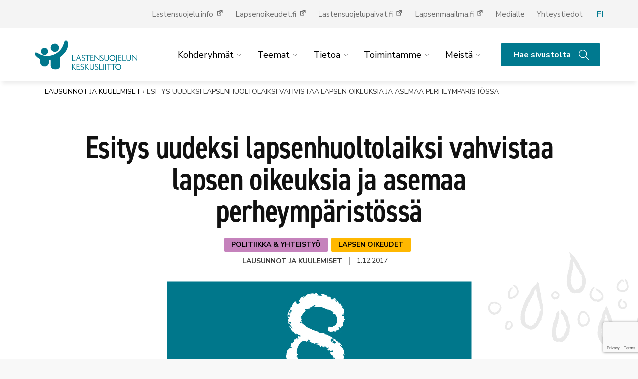

--- FILE ---
content_type: text/html; charset=UTF-8
request_url: https://www.lskl.fi/lausunnot/esitys-uudeksi-lapsenhuoltolaiksi-vahvistaa-lapsen-oikeuksia-ja-asemaa-perheymparistossa/
body_size: 68880
content:
<!doctype html>
<html lang="fi" dir="ltr" class="no-js no-webp   ">
<head>
    <meta charset="utf-8">
<script type="text/javascript">
/* <![CDATA[ */
var gform;gform||(document.addEventListener("gform_main_scripts_loaded",function(){gform.scriptsLoaded=!0}),document.addEventListener("gform/theme/scripts_loaded",function(){gform.themeScriptsLoaded=!0}),window.addEventListener("DOMContentLoaded",function(){gform.domLoaded=!0}),gform={domLoaded:!1,scriptsLoaded:!1,themeScriptsLoaded:!1,isFormEditor:()=>"function"==typeof InitializeEditor,callIfLoaded:function(o){return!(!gform.domLoaded||!gform.scriptsLoaded||!gform.themeScriptsLoaded&&!gform.isFormEditor()||(gform.isFormEditor()&&console.warn("The use of gform.initializeOnLoaded() is deprecated in the form editor context and will be removed in Gravity Forms 3.1."),o(),0))},initializeOnLoaded:function(o){gform.callIfLoaded(o)||(document.addEventListener("gform_main_scripts_loaded",()=>{gform.scriptsLoaded=!0,gform.callIfLoaded(o)}),document.addEventListener("gform/theme/scripts_loaded",()=>{gform.themeScriptsLoaded=!0,gform.callIfLoaded(o)}),window.addEventListener("DOMContentLoaded",()=>{gform.domLoaded=!0,gform.callIfLoaded(o)}))},hooks:{action:{},filter:{}},addAction:function(o,r,e,t){gform.addHook("action",o,r,e,t)},addFilter:function(o,r,e,t){gform.addHook("filter",o,r,e,t)},doAction:function(o){gform.doHook("action",o,arguments)},applyFilters:function(o){return gform.doHook("filter",o,arguments)},removeAction:function(o,r){gform.removeHook("action",o,r)},removeFilter:function(o,r,e){gform.removeHook("filter",o,r,e)},addHook:function(o,r,e,t,n){null==gform.hooks[o][r]&&(gform.hooks[o][r]=[]);var d=gform.hooks[o][r];null==n&&(n=r+"_"+d.length),gform.hooks[o][r].push({tag:n,callable:e,priority:t=null==t?10:t})},doHook:function(r,o,e){var t;if(e=Array.prototype.slice.call(e,1),null!=gform.hooks[r][o]&&((o=gform.hooks[r][o]).sort(function(o,r){return o.priority-r.priority}),o.forEach(function(o){"function"!=typeof(t=o.callable)&&(t=window[t]),"action"==r?t.apply(null,e):e[0]=t.apply(null,e)})),"filter"==r)return e[0]},removeHook:function(o,r,t,n){var e;null!=gform.hooks[o][r]&&(e=(e=gform.hooks[o][r]).filter(function(o,r,e){return!!(null!=n&&n!=o.tag||null!=t&&t!=o.priority)}),gform.hooks[o][r]=e)}});
/* ]]> */
</script>

    <meta content="width=device-width,initial-scale=1,viewport-fit=cover" name="viewport">

    <script>
        document.documentElement.classList.remove('no-js');
        document.createElement('canvas').toDataURL('image/webp').indexOf('data:image/webp')===0&&document.documentElement.classList.remove('no-webp');
        if(window.jQuery&&!window.$)$=jQuery
    </script>

    <meta name='robots' content='index, follow, max-image-preview:large, max-snippet:-1, max-video-preview:-1' />
	<style>img:is([sizes="auto" i], [sizes^="auto," i]) { contain-intrinsic-size: 3000px 1500px }</style>
	
<!-- Google Tag Manager for WordPress by gtm4wp.com -->
<script data-cfasync="false" data-pagespeed-no-defer>
	var gtm4wp_datalayer_name = "dataLayer";
	var dataLayer = dataLayer || [];
	const gtm4wp_use_sku_instead = false;
	const gtm4wp_currency = 'EUR';
	const gtm4wp_product_per_impression = false;
	const gtm4wp_clear_ecommerce = false;
	const gtm4wp_datalayer_max_timeout = 2000;
</script>
<!-- End Google Tag Manager for WordPress by gtm4wp.com -->
	<!-- This site is optimized with the Yoast SEO plugin v26.4 - https://yoast.com/wordpress/plugins/seo/ -->
	<title>Esitys uudeksi lapsenhuoltolaiksi vahvistaa lapsen oikeuksia ja asemaa perheympäristössä | Lastensuojelun Keskusliitto</title>
	<link rel="canonical" href="https://www.lskl.fi/lausunnot/esitys-uudeksi-lapsenhuoltolaiksi-vahvistaa-lapsen-oikeuksia-ja-asemaa-perheymparistossa/" />
	<meta property="og:locale" content="fi_FI" />
	<meta property="og:type" content="article" />
	<meta property="og:title" content="Esitys uudeksi lapsenhuoltolaiksi vahvistaa lapsen oikeuksia ja asemaa perheympäristössä | Lastensuojelun Keskusliitto" />
	<meta property="og:description" content="Lastensuojelun Keskusliitto antoi lausuntonsa oikeusministeriölle lapsenhuoltolain uudistamista valmistelleen työryhmän mietinnöstä ja ehdotuksesta hallituksen esitykseksi uudistetuksi lapsenhuoltolaiksi. LSKL keskittyy lausunnossaan arvioimaan erityisesti esitysluonnoksessa ehdotettuja säännöksiä huoltajien velvollisuuksien täsmentämisestä, vuoroasumisesta, lapsen oikeudesta tavata muuta henkilöä kuin vanhempaansa sekä säännöksiä tuetuista ja valvotuista tapaamisista." />
	<meta property="og:url" content="https://www.lskl.fi/lausunnot/esitys-uudeksi-lapsenhuoltolaiksi-vahvistaa-lapsen-oikeuksia-ja-asemaa-perheymparistossa/" />
	<meta property="og:site_name" content="Lastensuojelun Keskusliitto" />
	<meta property="article:publisher" content="https://www.facebook.com/Lastensuojelunkeskusliitto" />
	<meta property="article:modified_time" content="2021-10-11T14:33:10+00:00" />
	<meta property="og:image" content="https://www.lskl.fi/wp-content/uploads/lastensuojelun-keskusliitto/lausuntojen-kuvituskuva-lakimerkki-vaaka.jpg" />
	<meta property="og:image:width" content="611" />
	<meta property="og:image:height" content="313" />
	<meta property="og:image:type" content="image/jpeg" />
	<meta name="twitter:card" content="summary_large_image" />
	<meta name="twitter:site" content="@lastensuojelukl" />
	<meta name="twitter:label1" content="Est. reading time" />
	<meta name="twitter:data1" content="1 minuutti" />
	<script type="application/ld+json" class="yoast-schema-graph">{"@context":"https://schema.org","@graph":[{"@type":"WebPage","@id":"https://www.lskl.fi/lausunnot/esitys-uudeksi-lapsenhuoltolaiksi-vahvistaa-lapsen-oikeuksia-ja-asemaa-perheymparistossa/","url":"https://www.lskl.fi/lausunnot/esitys-uudeksi-lapsenhuoltolaiksi-vahvistaa-lapsen-oikeuksia-ja-asemaa-perheymparistossa/","name":"Esitys uudeksi lapsenhuoltolaiksi vahvistaa lapsen oikeuksia ja asemaa perheympäristössä | Lastensuojelun Keskusliitto","isPartOf":{"@id":"https://www.lskl.fi/#website"},"primaryImageOfPage":{"@id":"https://www.lskl.fi/lausunnot/esitys-uudeksi-lapsenhuoltolaiksi-vahvistaa-lapsen-oikeuksia-ja-asemaa-perheymparistossa/#primaryimage"},"image":{"@id":"https://www.lskl.fi/lausunnot/esitys-uudeksi-lapsenhuoltolaiksi-vahvistaa-lapsen-oikeuksia-ja-asemaa-perheymparistossa/#primaryimage"},"thumbnailUrl":"https://www.lskl.fi/wp-content/uploads/lastensuojelun-keskusliitto/lausuntojen-kuvituskuva-lakimerkki-vaaka.jpg","datePublished":"2017-12-01T05:56:18+00:00","dateModified":"2021-10-11T14:33:10+00:00","breadcrumb":{"@id":"https://www.lskl.fi/lausunnot/esitys-uudeksi-lapsenhuoltolaiksi-vahvistaa-lapsen-oikeuksia-ja-asemaa-perheymparistossa/#breadcrumb"},"inLanguage":"fi","potentialAction":[{"@type":"ReadAction","target":["https://www.lskl.fi/lausunnot/esitys-uudeksi-lapsenhuoltolaiksi-vahvistaa-lapsen-oikeuksia-ja-asemaa-perheymparistossa/"]}]},{"@type":"ImageObject","inLanguage":"fi","@id":"https://www.lskl.fi/lausunnot/esitys-uudeksi-lapsenhuoltolaiksi-vahvistaa-lapsen-oikeuksia-ja-asemaa-perheymparistossa/#primaryimage","url":"https://www.lskl.fi/wp-content/uploads/lastensuojelun-keskusliitto/lausuntojen-kuvituskuva-lakimerkki-vaaka.jpg","contentUrl":"https://www.lskl.fi/wp-content/uploads/lastensuojelun-keskusliitto/lausuntojen-kuvituskuva-lakimerkki-vaaka.jpg","width":611,"height":313,"caption":"Lakipykälä turkoosilla taustalla."},{"@type":"BreadcrumbList","@id":"https://www.lskl.fi/lausunnot/esitys-uudeksi-lapsenhuoltolaiksi-vahvistaa-lapsen-oikeuksia-ja-asemaa-perheymparistossa/#breadcrumb","itemListElement":[{"@type":"ListItem","position":1,"name":"Lausunnot ja kuulemiset","item":"https://www.lskl.fi/lausunnot/"},{"@type":"ListItem","position":2,"name":"Esitys uudeksi lapsenhuoltolaiksi vahvistaa lapsen oikeuksia ja asemaa perheympäristössä"}]},{"@type":"WebSite","@id":"https://www.lskl.fi/#website","url":"https://www.lskl.fi/","name":"Lastensuojelun Keskusliitto","description":"Lastensuojelun Keskusliitto on vuonna 1937 perustettu lastensuojelualan keskusjärjestö, joka toimii aktiivisena vaikuttajana ja voimien yhdistäjänä lapsen oikeuksien asioissa sekä kansallisella että eurooppalaisella tasolla.","publisher":{"@id":"https://www.lskl.fi/#organization"},"potentialAction":[{"@type":"SearchAction","target":{"@type":"EntryPoint","urlTemplate":"https://www.lskl.fi/?s={search_term_string}"},"query-input":{"@type":"PropertyValueSpecification","valueRequired":true,"valueName":"search_term_string"}}],"inLanguage":"fi"},{"@type":"Organization","@id":"https://www.lskl.fi/#organization","name":"Lastensuojelun Keskusliitto","url":"https://www.lskl.fi/","logo":{"@type":"ImageObject","inLanguage":"fi","@id":"https://www.lskl.fi/#/schema/logo/image/","url":"https://www.lskl.fi/wp-content/uploads/lastensuojelun-keskusliitto/lskl-logo-e1584947735346.jpg","contentUrl":"https://www.lskl.fi/wp-content/uploads/lastensuojelun-keskusliitto/lskl-logo-e1584947735346.jpg","width":600,"height":460,"caption":"Lastensuojelun Keskusliitto"},"image":{"@id":"https://www.lskl.fi/#/schema/logo/image/"},"sameAs":["https://www.facebook.com/Lastensuojelunkeskusliitto","https://x.com/lastensuojelukl","https://www.instagram.com/lastensuojelunkeskusliitto/","https://fi.linkedin.com/company/lastensuojelun-keskusliitto","https://www.youtube.com/channel/UCRC1IrHIscPieYR2KUD5f2A","https://fi.wikipedia.org/wiki/Lastensuojelun_Keskusliitto"]}]}</script>
	<!-- / Yoast SEO plugin. -->


<link rel='dns-prefetch' href='//public.tableau.com' />
<link rel='dns-prefetch' href='//ajax.googleapis.com' />
<link rel='dns-prefetch' href='//www.googletagmanager.com' />
<style id='classic-theme-styles-inline-css' type='text/css'>
/*! This file is auto-generated */
.wp-block-button__link{color:#fff;background-color:#32373c;border-radius:9999px;box-shadow:none;text-decoration:none;padding:calc(.667em + 2px) calc(1.333em + 2px);font-size:1.125em}.wp-block-file__button{background:#32373c;color:#fff;text-decoration:none}
</style>
<style id='global-styles-inline-css' type='text/css'>
:root{--wp--preset--aspect-ratio--square: 1;--wp--preset--aspect-ratio--4-3: 4/3;--wp--preset--aspect-ratio--3-4: 3/4;--wp--preset--aspect-ratio--3-2: 3/2;--wp--preset--aspect-ratio--2-3: 2/3;--wp--preset--aspect-ratio--16-9: 16/9;--wp--preset--aspect-ratio--9-16: 9/16;--wp--preset--color--black: #000000;--wp--preset--color--cyan-bluish-gray: #abb8c3;--wp--preset--color--white: #ffffff;--wp--preset--color--pale-pink: #f78da7;--wp--preset--color--vivid-red: #cf2e2e;--wp--preset--color--luminous-vivid-orange: #ff6900;--wp--preset--color--luminous-vivid-amber: #fcb900;--wp--preset--color--light-green-cyan: #7bdcb5;--wp--preset--color--vivid-green-cyan: #00d084;--wp--preset--color--pale-cyan-blue: #8ed1fc;--wp--preset--color--vivid-cyan-blue: #0693e3;--wp--preset--color--vivid-purple: #9b51e0;--wp--preset--gradient--vivid-cyan-blue-to-vivid-purple: linear-gradient(135deg,rgba(6,147,227,1) 0%,rgb(155,81,224) 100%);--wp--preset--gradient--light-green-cyan-to-vivid-green-cyan: linear-gradient(135deg,rgb(122,220,180) 0%,rgb(0,208,130) 100%);--wp--preset--gradient--luminous-vivid-amber-to-luminous-vivid-orange: linear-gradient(135deg,rgba(252,185,0,1) 0%,rgba(255,105,0,1) 100%);--wp--preset--gradient--luminous-vivid-orange-to-vivid-red: linear-gradient(135deg,rgba(255,105,0,1) 0%,rgb(207,46,46) 100%);--wp--preset--gradient--very-light-gray-to-cyan-bluish-gray: linear-gradient(135deg,rgb(238,238,238) 0%,rgb(169,184,195) 100%);--wp--preset--gradient--cool-to-warm-spectrum: linear-gradient(135deg,rgb(74,234,220) 0%,rgb(151,120,209) 20%,rgb(207,42,186) 40%,rgb(238,44,130) 60%,rgb(251,105,98) 80%,rgb(254,248,76) 100%);--wp--preset--gradient--blush-light-purple: linear-gradient(135deg,rgb(255,206,236) 0%,rgb(152,150,240) 100%);--wp--preset--gradient--blush-bordeaux: linear-gradient(135deg,rgb(254,205,165) 0%,rgb(254,45,45) 50%,rgb(107,0,62) 100%);--wp--preset--gradient--luminous-dusk: linear-gradient(135deg,rgb(255,203,112) 0%,rgb(199,81,192) 50%,rgb(65,88,208) 100%);--wp--preset--gradient--pale-ocean: linear-gradient(135deg,rgb(255,245,203) 0%,rgb(182,227,212) 50%,rgb(51,167,181) 100%);--wp--preset--gradient--electric-grass: linear-gradient(135deg,rgb(202,248,128) 0%,rgb(113,206,126) 100%);--wp--preset--gradient--midnight: linear-gradient(135deg,rgb(2,3,129) 0%,rgb(40,116,252) 100%);--wp--preset--font-size--small: 13px;--wp--preset--font-size--medium: 20px;--wp--preset--font-size--large: 36px;--wp--preset--font-size--x-large: 42px;--wp--preset--spacing--20: 0.44rem;--wp--preset--spacing--30: 0.67rem;--wp--preset--spacing--40: 1rem;--wp--preset--spacing--50: 1.5rem;--wp--preset--spacing--60: 2.25rem;--wp--preset--spacing--70: 3.38rem;--wp--preset--spacing--80: 5.06rem;--wp--preset--shadow--natural: 6px 6px 9px rgba(0, 0, 0, 0.2);--wp--preset--shadow--deep: 12px 12px 50px rgba(0, 0, 0, 0.4);--wp--preset--shadow--sharp: 6px 6px 0px rgba(0, 0, 0, 0.2);--wp--preset--shadow--outlined: 6px 6px 0px -3px rgba(255, 255, 255, 1), 6px 6px rgba(0, 0, 0, 1);--wp--preset--shadow--crisp: 6px 6px 0px rgba(0, 0, 0, 1);}:where(.is-layout-flex){gap: 0.5em;}:where(.is-layout-grid){gap: 0.5em;}body .is-layout-flex{display: flex;}.is-layout-flex{flex-wrap: wrap;align-items: center;}.is-layout-flex > :is(*, div){margin: 0;}body .is-layout-grid{display: grid;}.is-layout-grid > :is(*, div){margin: 0;}:where(.wp-block-columns.is-layout-flex){gap: 2em;}:where(.wp-block-columns.is-layout-grid){gap: 2em;}:where(.wp-block-post-template.is-layout-flex){gap: 1.25em;}:where(.wp-block-post-template.is-layout-grid){gap: 1.25em;}.has-black-color{color: var(--wp--preset--color--black) !important;}.has-cyan-bluish-gray-color{color: var(--wp--preset--color--cyan-bluish-gray) !important;}.has-white-color{color: var(--wp--preset--color--white) !important;}.has-pale-pink-color{color: var(--wp--preset--color--pale-pink) !important;}.has-vivid-red-color{color: var(--wp--preset--color--vivid-red) !important;}.has-luminous-vivid-orange-color{color: var(--wp--preset--color--luminous-vivid-orange) !important;}.has-luminous-vivid-amber-color{color: var(--wp--preset--color--luminous-vivid-amber) !important;}.has-light-green-cyan-color{color: var(--wp--preset--color--light-green-cyan) !important;}.has-vivid-green-cyan-color{color: var(--wp--preset--color--vivid-green-cyan) !important;}.has-pale-cyan-blue-color{color: var(--wp--preset--color--pale-cyan-blue) !important;}.has-vivid-cyan-blue-color{color: var(--wp--preset--color--vivid-cyan-blue) !important;}.has-vivid-purple-color{color: var(--wp--preset--color--vivid-purple) !important;}.has-black-background-color{background-color: var(--wp--preset--color--black) !important;}.has-cyan-bluish-gray-background-color{background-color: var(--wp--preset--color--cyan-bluish-gray) !important;}.has-white-background-color{background-color: var(--wp--preset--color--white) !important;}.has-pale-pink-background-color{background-color: var(--wp--preset--color--pale-pink) !important;}.has-vivid-red-background-color{background-color: var(--wp--preset--color--vivid-red) !important;}.has-luminous-vivid-orange-background-color{background-color: var(--wp--preset--color--luminous-vivid-orange) !important;}.has-luminous-vivid-amber-background-color{background-color: var(--wp--preset--color--luminous-vivid-amber) !important;}.has-light-green-cyan-background-color{background-color: var(--wp--preset--color--light-green-cyan) !important;}.has-vivid-green-cyan-background-color{background-color: var(--wp--preset--color--vivid-green-cyan) !important;}.has-pale-cyan-blue-background-color{background-color: var(--wp--preset--color--pale-cyan-blue) !important;}.has-vivid-cyan-blue-background-color{background-color: var(--wp--preset--color--vivid-cyan-blue) !important;}.has-vivid-purple-background-color{background-color: var(--wp--preset--color--vivid-purple) !important;}.has-black-border-color{border-color: var(--wp--preset--color--black) !important;}.has-cyan-bluish-gray-border-color{border-color: var(--wp--preset--color--cyan-bluish-gray) !important;}.has-white-border-color{border-color: var(--wp--preset--color--white) !important;}.has-pale-pink-border-color{border-color: var(--wp--preset--color--pale-pink) !important;}.has-vivid-red-border-color{border-color: var(--wp--preset--color--vivid-red) !important;}.has-luminous-vivid-orange-border-color{border-color: var(--wp--preset--color--luminous-vivid-orange) !important;}.has-luminous-vivid-amber-border-color{border-color: var(--wp--preset--color--luminous-vivid-amber) !important;}.has-light-green-cyan-border-color{border-color: var(--wp--preset--color--light-green-cyan) !important;}.has-vivid-green-cyan-border-color{border-color: var(--wp--preset--color--vivid-green-cyan) !important;}.has-pale-cyan-blue-border-color{border-color: var(--wp--preset--color--pale-cyan-blue) !important;}.has-vivid-cyan-blue-border-color{border-color: var(--wp--preset--color--vivid-cyan-blue) !important;}.has-vivid-purple-border-color{border-color: var(--wp--preset--color--vivid-purple) !important;}.has-vivid-cyan-blue-to-vivid-purple-gradient-background{background: var(--wp--preset--gradient--vivid-cyan-blue-to-vivid-purple) !important;}.has-light-green-cyan-to-vivid-green-cyan-gradient-background{background: var(--wp--preset--gradient--light-green-cyan-to-vivid-green-cyan) !important;}.has-luminous-vivid-amber-to-luminous-vivid-orange-gradient-background{background: var(--wp--preset--gradient--luminous-vivid-amber-to-luminous-vivid-orange) !important;}.has-luminous-vivid-orange-to-vivid-red-gradient-background{background: var(--wp--preset--gradient--luminous-vivid-orange-to-vivid-red) !important;}.has-very-light-gray-to-cyan-bluish-gray-gradient-background{background: var(--wp--preset--gradient--very-light-gray-to-cyan-bluish-gray) !important;}.has-cool-to-warm-spectrum-gradient-background{background: var(--wp--preset--gradient--cool-to-warm-spectrum) !important;}.has-blush-light-purple-gradient-background{background: var(--wp--preset--gradient--blush-light-purple) !important;}.has-blush-bordeaux-gradient-background{background: var(--wp--preset--gradient--blush-bordeaux) !important;}.has-luminous-dusk-gradient-background{background: var(--wp--preset--gradient--luminous-dusk) !important;}.has-pale-ocean-gradient-background{background: var(--wp--preset--gradient--pale-ocean) !important;}.has-electric-grass-gradient-background{background: var(--wp--preset--gradient--electric-grass) !important;}.has-midnight-gradient-background{background: var(--wp--preset--gradient--midnight) !important;}.has-small-font-size{font-size: var(--wp--preset--font-size--small) !important;}.has-medium-font-size{font-size: var(--wp--preset--font-size--medium) !important;}.has-large-font-size{font-size: var(--wp--preset--font-size--large) !important;}.has-x-large-font-size{font-size: var(--wp--preset--font-size--x-large) !important;}
:where(.wp-block-post-template.is-layout-flex){gap: 1.25em;}:where(.wp-block-post-template.is-layout-grid){gap: 1.25em;}
:where(.wp-block-columns.is-layout-flex){gap: 2em;}:where(.wp-block-columns.is-layout-grid){gap: 2em;}
:root :where(.wp-block-pullquote){font-size: 1.5em;line-height: 1.6;}
</style>
<link rel='stylesheet' id='wc-paytrail-css-css' href='https://www.lskl.fi/wp-content/plugins/wc-paytrail/assets/css/wc-paytrail.css' type='text/css' media='all' />
<link rel='stylesheet' id='woocommerce-layout-css' href='https://www.lskl.fi/wp-content/plugins/woocommerce/assets/css/woocommerce-layout.css' type='text/css' media='all' />
<link rel='stylesheet' id='woocommerce-smallscreen-css' href='https://www.lskl.fi/wp-content/plugins/woocommerce/assets/css/woocommerce-smallscreen.css' type='text/css' media='only screen and (max-width: 768px)' />
<link rel='stylesheet' id='woocommerce-general-css' href='https://www.lskl.fi/wp-content/plugins/woocommerce/assets/css/woocommerce.css' type='text/css' media='all' />
<style id='woocommerce-inline-inline-css' type='text/css'>
.woocommerce form .form-row .required { visibility: visible; }
</style>
<link rel='stylesheet' id='brands-styles-css' href='https://www.lskl.fi/wp-content/plugins/woocommerce/assets/css/brands.css' type='text/css' media='all' />
<link rel='stylesheet' id='dashicons-css' href='https://www.lskl.fi/wp-includes/css/dashicons.min.css' type='text/css' media='all' />
<link rel='stylesheet' id='em-frontend.css-css' href='https://www.lskl.fi/wp-content/themes/everblox/dist/frontend.b7651caa4be321872d00.css' type='text/css' media='all' />
<script type="text/javascript" id="webtoffee-cookie-consent-js-extra">
/* <![CDATA[ */
var _wccConfig = {"_ipData":[],"_assetsURL":"https:\/\/www.lskl.fi\/wp-content\/plugins\/webtoffee-cookie-consent\/lite\/frontend\/images\/","_publicURL":"https:\/\/www.lskl.fi","_categories":[{"name":"V\u00e4ltt\u00e4m\u00e4tt\u00f6m\u00e4t","slug":"necessary","isNecessary":true,"ccpaDoNotSell":true,"cookies":[{"cookieID":"pll_language","domain":".www.lskl.fi","provider":"plugins\/polylang"},{"cookieID":"wt_consent","domain":"www.lskl.fi","provider":""},{"cookieID":"_GRECAPTCHA","domain":"www.google.com","provider":"google.com"},{"cookieID":"rc::a","domain":"google.com","provider":"google.com"},{"cookieID":"rc::f","domain":"google.com","provider":"google.com"},{"cookieID":"rc::b","domain":"google.com","provider":"google.com"},{"cookieID":"rc::c","domain":"google.com","provider":"google.com"},{"cookieID":"VISITOR_PRIVACY_METADATA","domain":".youtube.com","provider":"youtube.com"},{"cookieID":"PHPSESSID","domain":".lyyti.fi","provider":""}],"active":true,"defaultConsent":{"gdpr":true,"ccpa":true},"foundNoCookieScript":false},{"name":"Toiminnalliset","slug":"functional","isNecessary":false,"ccpaDoNotSell":true,"cookies":[{"cookieID":"VISITOR_INFO1_LIVE","domain":".youtube.com","provider":"youtube.com"},{"cookieID":"yt-remote-connected-devices","domain":"youtube.com","provider":"youtube.com"},{"cookieID":"ytidb::LAST_RESULT_ENTRY_KEY","domain":"youtube.com","provider":"youtube.com"},{"cookieID":"yt-remote-device-id","domain":"youtube.com","provider":"youtube.com"},{"cookieID":"yt-remote-session-name","domain":"youtube.com","provider":"youtube.com"},{"cookieID":"yt-remote-fast-check-period","domain":"youtube.com","provider":"youtube.com"},{"cookieID":"yt-remote-session-app","domain":"youtube.com","provider":"youtube.com"},{"cookieID":"yt-remote-cast-available","domain":"youtube.com","provider":"youtube.com"},{"cookieID":"yt-remote-cast-installed","domain":"youtube.com","provider":"youtube.com"}],"active":true,"defaultConsent":{"gdpr":false,"ccpa":false},"foundNoCookieScript":false},{"name":"Analytiikka","slug":"analytics","isNecessary":false,"ccpaDoNotSell":true,"cookies":[{"cookieID":"sbjs_migrations","domain":".lskl.fi","provider":"sourcebuster.min.js"},{"cookieID":"sbjs_current_add","domain":".lskl.fi","provider":"sourcebuster.min.js"},{"cookieID":"sbjs_first_add","domain":".lskl.fi","provider":"sourcebuster.min.js"},{"cookieID":"sbjs_current","domain":".lskl.fi","provider":"sourcebuster.min.js"},{"cookieID":"sbjs_first","domain":".lskl.fi","provider":"sourcebuster.min.js"},{"cookieID":"sbjs_udata","domain":".lskl.fi","provider":"sourcebuster.min.js"},{"cookieID":"sbjs_session","domain":".lskl.fi","provider":"sourcebuster.min.js"},{"cookieID":"_ga_*","domain":".lskl.fi","provider":"google-analytics.com|googletagmanager.com\/gtag\/js"},{"cookieID":"_ga","domain":".lskl.fi","provider":"google-analytics.com|googletagmanager.com\/gtag\/js"},{"cookieID":"YSC","domain":".youtube.com","provider":"youtube.com"}],"active":true,"defaultConsent":{"gdpr":false,"ccpa":false},"foundNoCookieScript":false},{"name":"Suorityskyky","slug":"performance","isNecessary":false,"ccpaDoNotSell":true,"cookies":[],"active":true,"defaultConsent":{"gdpr":false,"ccpa":false},"foundNoCookieScript":false},{"name":"Mainonta","slug":"advertisement","isNecessary":false,"ccpaDoNotSell":true,"cookies":[{"cookieID":"_fbp","domain":".lskl.fi","provider":"facebook.net"},{"cookieID":"yt.innertube::nextId","domain":"youtube.com","provider":"youtube.com"},{"cookieID":"yt.innertube::requests","domain":"youtube.com","provider":"youtube.com"}],"active":true,"defaultConsent":{"gdpr":false,"ccpa":false},"foundNoCookieScript":false},{"name":"Muut","slug":"others","isNecessary":false,"ccpaDoNotSell":true,"cookies":[{"cookieID":"__Secure-PHPSESSID","domain":"www.lskl.fi","provider":""},{"cookieID":"__Secure-YNID","domain":".youtube.com","provider":""},{"cookieID":"__Secure-ROLLOUT_TOKEN","domain":".youtube.com","provider":""},{"cookieID":"__Secure-YEC","domain":".youtube.com","provider":""}],"active":true,"defaultConsent":{"gdpr":false,"ccpa":false},"foundNoCookieScript":false}],"_activeLaw":"gdpr","_rootDomain":"","_block":"1","_showBanner":"1","_bannerConfig":{"GDPR":{"settings":{"type":"popup","position":"center","applicableLaw":"gdpr","preferenceCenter":"center","selectedRegion":"EU","consentExpiry":365,"shortcodes":[{"key":"wcc_readmore","content":"<a href=\"#\" class=\"wcc-policy\" aria-label=\"Ev\u00e4stek\u00e4yt\u00e4nt\u00f6\" target=\"_blank\" rel=\"noopener\" data-tag=\"readmore-button\">Ev\u00e4stek\u00e4yt\u00e4nt\u00f6<\/a>","tag":"readmore-button","status":false,"attributes":{"rel":"nofollow","target":"_blank"}},{"key":"wcc_show_desc","content":"<button class=\"wcc-show-desc-btn\" data-tag=\"show-desc-button\" aria-label=\"N\u00e4yt\u00e4 lis\u00e4\u00e4\">N\u00e4yt\u00e4 lis\u00e4\u00e4<\/button>","tag":"show-desc-button","status":true,"attributes":[]},{"key":"wcc_hide_desc","content":"<button class=\"wcc-show-desc-btn\" data-tag=\"hide-desc-button\" aria-label=\"N\u00e4yt\u00e4 v\u00e4hemm\u00e4n\">N\u00e4yt\u00e4 v\u00e4hemm\u00e4n<\/button>","tag":"hide-desc-button","status":true,"attributes":[]},{"key":"wcc_category_toggle_label","content":"[wcc_{{status}}_category_label] [wcc_preference_{{category_slug}}_title]","tag":"","status":true,"attributes":[]},{"key":"wcc_enable_category_label","content":"ota k\u00e4ytt\u00f6\u00f6n","tag":"","status":true,"attributes":[]},{"key":"wcc_disable_category_label","content":"Poista k\u00e4yt\u00f6st\u00e4","tag":"","status":true,"attributes":[]},{"key":"wcc_video_placeholder","content":"<div class=\"video-placeholder-normal\" data-tag=\"video-placeholder\" id=\"[UNIQUEID]\"><p class=\"video-placeholder-text-normal\" data-tag=\"placeholder-title\">Hyv\u00e4ksy {category} ev\u00e4steen suostumus<\/p><\/div>","tag":"","status":true,"attributes":[]},{"key":"wcc_enable_optout_label","content":"Ota k\u00e4ytt\u00f6\u00f6n","tag":"","status":true,"attributes":[]},{"key":"wcc_disable_optout_label","content":"Poista k\u00e4yt\u00f6st\u00e4","tag":"","status":true,"attributes":[]},{"key":"wcc_optout_toggle_label","content":"[wcc_{{status}}_optout_label] [wcc_optout_option_title]","tag":"","status":true,"attributes":[]},{"key":"wcc_optout_option_title","content":"Henkil\u00f6kohtaisia tietojani ei saa myyd\u00e4 tai jakaa eteenp\u00e4in","tag":"","status":true,"attributes":[]},{"key":"wcc_optout_close_label","content":"kiinni","tag":"","status":true,"attributes":[]}],"bannerEnabled":true},"behaviours":{"reloadBannerOnAccept":false,"loadAnalyticsByDefault":false,"animations":{"onLoad":"animate","onHide":"sticky"}},"config":{"revisitConsent":{"status":true,"tag":"revisit-consent","position":"bottom-left","meta":{"url":"#"},"styles":[],"elements":{"title":{"type":"text","tag":"revisit-consent-title","status":true,"styles":{"color":"#0056a7"}}}},"preferenceCenter":{"toggle":{"status":true,"tag":"detail-category-toggle","type":"toggle","states":{"active":{"styles":{"background-color":"#000000"}},"inactive":{"styles":{"background-color":"#D0D5D2"}}}},"poweredBy":{"status":false,"tag":"detail-powered-by","styles":{"background-color":"#EDEDED","color":"#293C5B"}}},"categoryPreview":{"status":false,"toggle":{"status":true,"tag":"detail-category-preview-toggle","type":"toggle","states":{"active":{"styles":{"background-color":"#000000"}},"inactive":{"styles":{"background-color":"#D0D5D2"}}}}},"videoPlaceholder":{"status":true,"styles":{"background-color":"#00798F","border-color":"#00798F","color":"#ffffff"}},"readMore":{"status":false,"tag":"readmore-button","type":"link","meta":{"noFollow":true,"newTab":true},"styles":{"color":"#00798F","background-color":"transparent","border-color":"transparent"}},"auditTable":{"status":true},"optOption":{"status":true,"toggle":{"status":true,"tag":"optout-option-toggle","type":"toggle","states":{"active":{"styles":{"background-color":"#000000"}},"inactive":{"styles":{"background-color":"#FFFFFF"}}}},"gpcOption":false}}}},"_version":"3.4.4","_logConsent":"1","_tags":[{"tag":"accept-button","styles":{"color":"#FFFFFF","background-color":"#00798F","border-color":"#00798F"}},{"tag":"reject-button","styles":{"color":"#212121","background-color":"#A0A0A0","border-color":"#A0A0A0"}},{"tag":"settings-button","styles":{"color":"#A0A0A0","background-color":"transparent","border-color":"#A0A0A0"}},{"tag":"readmore-button","styles":{"color":"#00798F","background-color":"transparent","border-color":"transparent"}},{"tag":"donotsell-button","styles":{"color":"#1863dc","background-color":"transparent","border-color":"transparent"}},{"tag":"accept-button","styles":{"color":"#FFFFFF","background-color":"#00798F","border-color":"#00798F"}},{"tag":"revisit-consent","styles":[]}],"_rtl":"","_lawSelected":["GDPR"],"_restApiUrl":"https:\/\/directory.cookieyes.com\/api\/v1\/ip","_renewConsent":"","_restrictToCA":"","_customEvents":"","_ccpaAllowedRegions":[],"_gdprAllowedRegions":[],"_closeButtonAction":"reject","_ssl":"1","_providersToBlock":[{"re":"youtube.com","categories":["functional","analytics","advertisement"]},{"re":"sourcebuster.min.js","categories":["analytics"]},{"re":"facebook.net","categories":["advertisement"]}]};
var _wccStyles = {"css":{"GDPR":".wcc-overlay{background: #000000; opacity: 0.4; position: fixed; top: 0; left: 0; width: 100%; height: 100%; z-index: 9999999;}.wcc-popup-overflow{overflow: hidden;}.wcc-hide{display: none;}.wcc-btn-revisit-wrapper{display: flex; padding: 6px; border-radius: 8px; opacity: 0px; background-color:#ffffff; box-shadow: 0px 3px 10px 0px #798da04d;  align-items: center; justify-content: center;  position: fixed; z-index: 999999; cursor: pointer;}.wcc-revisit-bottom-left{bottom: 15px; left: 15px;}.wcc-revisit-bottom-right{bottom: 15px; right: 15px;}.wcc-btn-revisit-wrapper .wcc-btn-revisit{display: flex; align-items: center; justify-content: center; background: none; border: none; cursor: pointer; position: relative; margin: 0; padding: 0;}.wcc-btn-revisit-wrapper .wcc-btn-revisit img{max-width: fit-content; margin: 0; } .wcc-btn-revisit-wrapper .wcc-revisit-help-text{font-size:14px; margin-left:4px; display:none;}.wcc-btn-revisit-wrapper:hover .wcc-revisit-help-text, .wcc-btn-revisit-wrapper:focus-within .wcc-revisit-help-text { display: block;}.wcc-revisit-hide{display: none;}.wcc-preference-btn:hover{cursor:pointer; text-decoration:underline;}.wcc-cookie-audit-table { font-family: inherit; border-collapse: collapse; width: 100%;} .wcc-cookie-audit-table th, .wcc-cookie-audit-table td {text-align: left; padding: 10px; font-size: 12px; color: #000000; word-break: normal; background-color: #d9dfe7; border: 1px solid #cbced6;} .wcc-cookie-audit-table tr:nth-child(2n + 1) td { background: #f1f5fa; }.wcc-consent-container{position: fixed; width: 440px; box-sizing: border-box; z-index: 99999999; transform: translate(-50%, -50%); border-radius: 6px;}.wcc-consent-container .wcc-consent-bar{background: #ffffff; border: 1px solid; padding: 20px 26px; border-radius: 6px; box-shadow: 0 -1px 10px 0 #acabab4d;}.wcc-consent-bar .wcc-banner-btn-close{position: absolute; right: 14px; top: 14px; background: none; border: none; cursor: pointer; padding: 0; margin: 0; height: auto; width: auto; min-height: 0; line-height: 0; text-shadow: none; box-shadow: none;}.wcc-consent-bar .wcc-banner-btn-close img{height: 10px; width: 10px; margin: 0;}.wcc-popup-center{top: 50%; left: 50%;}.wcc-custom-brand-logo-wrapper .wcc-custom-brand-logo{width: 100px; height: auto; margin: 0 0 12px 0;}.wcc-notice .wcc-title{color: #212121; font-weight: 700; font-size: 18px; line-height: 24px; margin: 0 0 12px 0; word-break: break-word;}.wcc-notice-des *{font-size: 14px;}.wcc-notice-des{color: #212121; font-size: 14px; line-height: 24px; font-weight: 400;}.wcc-notice-des img{min-height: 25px; min-width: 25px;}.wcc-consent-bar .wcc-notice-des p{color: inherit; margin-top: 0; word-break: break-word;}.wcc-notice-des p:last-child{margin-bottom: 0;}.wcc-notice-des a.wcc-policy,.wcc-notice-des button.wcc-policy{font-size: 14px; color: #1863dc; white-space: nowrap; cursor: pointer; background: transparent; border: 1px solid; text-decoration: underline;}.wcc-notice-des button.wcc-policy{padding: 0;}.wcc-notice-des a.wcc-policy:focus-visible,.wcc-consent-bar .wcc-banner-btn-close:focus-visible,.wcc-notice-des button.wcc-policy:focus-visible,.wcc-preference-content-wrapper .wcc-show-desc-btn:focus-visible,.wcc-accordion-header .wcc-accordion-btn:focus-visible,.wcc-preference-header .wcc-btn-close:focus-visible,.wcc-switch input[type=\"checkbox\"]:focus-visible,.wcc-btn:focus-visible{outline: 2px solid #1863dc; outline-offset: 2px;}.wcc-btn:focus:not(:focus-visible),.wcc-accordion-header .wcc-accordion-btn:focus:not(:focus-visible),.wcc-preference-content-wrapper .wcc-show-desc-btn:focus:not(:focus-visible),.wcc-btn-revisit-wrapper .wcc-btn-revisit:focus:not(:focus-visible),.wcc-preference-header .wcc-btn-close:focus:not(:focus-visible),.wcc-consent-bar .wcc-banner-btn-close:focus:not(:focus-visible){outline: 0;}button.wcc-show-desc-btn:not(:hover):not(:active){color: #1863dc; background: transparent;}button.wcc-accordion-btn:not(:hover):not(:active),button.wcc-banner-btn-close:not(:hover):not(:active),button.wcc-btn-close:not(:hover):not(:active),button.wcc-btn-revisit:not(:hover):not(:active){background: transparent;}.wcc-consent-bar button:hover,.wcc-modal.wcc-modal-open button:hover,.wcc-consent-bar button:focus,.wcc-modal.wcc-modal-open button:focus{text-decoration: none;}.wcc-notice-btn-wrapper{display: flex; justify-content: center; align-items: center; flex-wrap: wrap; gap: 8px; margin-top: 16px;}.wcc-notice-btn-wrapper .wcc-btn{text-shadow: none; box-shadow: none;}.wcc-btn{flex: auto; max-width: 100%; font-size: 14px; font-family: inherit; line-height: 24px; padding: 8px; font-weight: 500; border-radius: 2px; cursor: pointer; text-align: center; text-transform: none; min-height: 0;}.wcc-btn:hover{opacity: 0.8;}.wcc-btn-customize{color: #1863dc; background: transparent; border: 2px solid #1863dc;}.wcc-btn-reject{color: #1863dc; background: transparent; border: 2px solid #1863dc;}.wcc-btn-accept{background: #1863dc; color: #ffffff; border: 2px solid #1863dc;}.wcc-btn:last-child{margin-right: 0;}@media (max-width: 576px){.wcc-box-bottom-left{bottom: 0; left: 0;}.wcc-box-bottom-right{bottom: 0; right: 0;}.wcc-box-top-left{top: 0; left: 0;}.wcc-box-top-right{top: 0; right: 0;}}@media (max-width: 440px){.wcc-popup-center{width: 100%; max-width: 100%;}.wcc-consent-container .wcc-consent-bar{padding: 20px 0;}.wcc-custom-brand-logo-wrapper, .wcc-notice .wcc-title, .wcc-notice-des, .wcc-notice-btn-wrapper{padding: 0 24px;}.wcc-notice-des{max-height: 40vh; overflow-y: scroll;}.wcc-notice-btn-wrapper{flex-direction: column; gap: 10px;}.wcc-btn{width: 100%;}.wcc-notice-btn-wrapper .wcc-btn-customize{order: 2;}.wcc-notice-btn-wrapper .wcc-btn-reject{order: 3;}.wcc-notice-btn-wrapper .wcc-btn-accept{order: 1;}}@media (max-width: 352px){.wcc-notice .wcc-title{font-size: 16px;}.wcc-notice-des *{font-size: 12px;}.wcc-notice-des, .wcc-btn, .wcc-notice-des a.wcc-policy{font-size: 12px;}}.wcc-modal.wcc-modal-open{display: flex; visibility: visible; -webkit-transform: translate(-50%, -50%); -moz-transform: translate(-50%, -50%); -ms-transform: translate(-50%, -50%); -o-transform: translate(-50%, -50%); transform: translate(-50%, -50%); top: 50%; left: 50%; transition: all 1s ease;}.wcc-modal{box-shadow: 0 32px 68px rgba(0, 0, 0, 0.3); margin: 0 auto; position: fixed; max-width: 100%; background: #ffffff; top: 50%; box-sizing: border-box; border-radius: 6px; z-index: 999999999; color: #212121; -webkit-transform: translate(-50%, 100%); -moz-transform: translate(-50%, 100%); -ms-transform: translate(-50%, 100%); -o-transform: translate(-50%, 100%); transform: translate(-50%, 100%); visibility: hidden; transition: all 0s ease;}.wcc-preference-center{max-height: 79vh; overflow: hidden; width: 845px; overflow: hidden; flex: 1 1 0; display: flex; flex-direction: column; border-radius: 6px;}.wcc-preference-header{display: flex; align-items: center; justify-content: space-between; padding: 22px 24px; border-bottom: 1px solid;}.wcc-preference-header .wcc-preference-title{font-size: 18px; font-weight: 700; line-height: 24px; word-break: break-word;}.wcc-google-privacy-url a {text-decoration:none;color: #1863dc;cursor:pointer;} .wcc-preference-header .wcc-btn-close{cursor: pointer; vertical-align: middle; padding: 0; margin: 0; background: none; border: none; height: auto; width: auto; min-height: 0; line-height: 0; box-shadow: none; text-shadow: none;}.wcc-preference-header .wcc-btn-close img{margin: 0; height: 10px; width: 10px;}.wcc-preference-body-wrapper{padding: 0 24px; flex: 1; overflow: auto; box-sizing: border-box;}.wcc-preference-content-wrapper *,.wcc-preference-body-wrapper *{font-size: 14px;}.wcc-preference-content-wrapper{font-size: 14px; line-height: 24px; font-weight: 400; padding: 12px 0; }.wcc-preference-content-wrapper img{min-height: 25px; min-width: 25px;}.wcc-preference-content-wrapper .wcc-show-desc-btn{font-size: 14px; font-family: inherit; color: #1863dc; text-decoration: none; line-height: 24px; padding: 0; margin: 0; white-space: nowrap; cursor: pointer; background: transparent; border-color: transparent; text-transform: none; min-height: 0; text-shadow: none; box-shadow: none;}.wcc-preference-body-wrapper .wcc-preference-content-wrapper p{color: inherit; margin-top: 0;}.wcc-preference-content-wrapper p:last-child{margin-bottom: 0;}.wcc-accordion-wrapper{margin-bottom: 10px;}.wcc-accordion{border-bottom: 1px solid;}.wcc-accordion:last-child{border-bottom: none;}.wcc-accordion .wcc-accordion-item{display: flex; margin-top: 10px;}.wcc-accordion .wcc-accordion-body{display: none;}.wcc-accordion.wcc-accordion-active .wcc-accordion-body{display: block; padding: 0 22px; margin-bottom: 16px;}.wcc-accordion-header-wrapper{width: 100%; cursor: pointer;}.wcc-accordion-item .wcc-accordion-header{display: flex; justify-content: space-between; align-items: center;}.wcc-accordion-header .wcc-accordion-btn{font-size: 16px; font-family: inherit; color: #212121; line-height: 24px; background: none; border: none; font-weight: 700; padding: 0; margin: 0; cursor: pointer; text-transform: none; min-height: 0; text-shadow: none; box-shadow: none;}.wcc-accordion-header .wcc-always-active{color: #008000; font-weight: 600; line-height: 24px; font-size: 14px;}.wcc-accordion-header-des *{font-size: 14px;}.wcc-accordion-header-des{font-size: 14px; line-height: 24px; margin: 10px 0 16px 0;}.wcc-accordion-header-wrapper .wcc-accordion-header-des p{color: inherit; margin-top: 0;}.wcc-accordion-chevron{margin-right: 22px; position: relative; cursor: pointer;}.wcc-accordion-chevron-hide{display: none;}.wcc-accordion .wcc-accordion-chevron i::before{content: \"\"; position: absolute; border-right: 1.4px solid; border-bottom: 1.4px solid; border-color: inherit; height: 6px; width: 6px; -webkit-transform: rotate(-45deg); -moz-transform: rotate(-45deg); -ms-transform: rotate(-45deg); -o-transform: rotate(-45deg); transform: rotate(-45deg); transition: all 0.2s ease-in-out; top: 8px;}.wcc-accordion.wcc-accordion-active .wcc-accordion-chevron i::before{-webkit-transform: rotate(45deg); -moz-transform: rotate(45deg); -ms-transform: rotate(45deg); -o-transform: rotate(45deg); transform: rotate(45deg);}.wcc-audit-table{background: #f4f4f4; border-radius: 6px;}.wcc-audit-table .wcc-empty-cookies-text{color: inherit; font-size: 12px; line-height: 24px; margin: 0; padding: 10px;}.wcc-audit-table .wcc-cookie-des-table{font-size: 12px; line-height: 24px; font-weight: normal; padding: 15px 10px; border-bottom: 1px solid; border-bottom-color: inherit; margin: 0;}.wcc-audit-table .wcc-cookie-des-table:last-child{border-bottom: none;}.wcc-audit-table .wcc-cookie-des-table li{list-style-type: none; display: flex; padding: 3px 0;}.wcc-audit-table .wcc-cookie-des-table li:first-child{padding-top: 0;}.wcc-cookie-des-table li div:first-child{width: 100px; font-weight: 600; word-break: break-word; word-wrap: break-word;}.wcc-cookie-des-table li div:last-child{flex: 1; word-break: break-word; word-wrap: break-word; margin-left: 8px;}.wcc-cookie-des-table li div:last-child p{color: inherit; margin-top: 0;}.wcc-cookie-des-table li div:last-child p:last-child{margin-bottom: 0;}.wcc-footer-shadow{display: block; width: 100%; height: 40px; background: linear-gradient(180deg, rgba(255, 255, 255, 0) 0%, #ffffff 100%); position: absolute; bottom: calc(100% - 1px);}.wcc-footer-wrapper{position: relative;}.wcc-prefrence-btn-wrapper{display: flex; flex-wrap: wrap; gap: 8px; align-items: center; justify-content: center; padding: 22px 24px; border-top: 1px solid;}.wcc-prefrence-btn-wrapper .wcc-btn{text-shadow: none; box-shadow: none;}.wcc-btn-preferences{color: #1863dc; background: transparent; border: 2px solid #1863dc;}.wcc-preference-header,.wcc-preference-body-wrapper,.wcc-preference-content-wrapper,.wcc-accordion-wrapper,.wcc-accordion,.wcc-accordion-wrapper,.wcc-footer-wrapper,.wcc-prefrence-btn-wrapper{border-color: inherit;}@media (max-width: 845px){.wcc-modal{max-width: calc(100% - 16px);}}@media (max-width: 576px){.wcc-modal{max-width: 100%;}.wcc-preference-center{max-height: 100vh;}.wcc-prefrence-btn-wrapper{flex-direction: column; gap: 10px;}.wcc-accordion.wcc-accordion-active .wcc-accordion-body{padding-right: 0;}.wcc-prefrence-btn-wrapper .wcc-btn{width: 100%;}.wcc-prefrence-btn-wrapper .wcc-btn-reject{order: 3;}.wcc-prefrence-btn-wrapper .wcc-btn-accept{order: 1;}.wcc-prefrence-btn-wrapper .wcc-btn-preferences{order: 2;}}@media (max-width: 425px){.wcc-accordion-chevron{margin-right: 15px;}.wcc-accordion.wcc-accordion-active .wcc-accordion-body{padding: 0 15px;}}@media (max-width: 352px){.wcc-preference-header .wcc-preference-title{font-size: 16px;}.wcc-preference-header{padding: 16px 24px;}.wcc-preference-content-wrapper *, .wcc-accordion-header-des *{font-size: 12px;}.wcc-preference-content-wrapper, .wcc-preference-content-wrapper .wcc-show-more, .wcc-accordion-header .wcc-always-active, .wcc-accordion-header-des, .wcc-preference-content-wrapper .wcc-show-desc-btn{font-size: 12px;}.wcc-accordion-header .wcc-accordion-btn{font-size: 14px;}}.wcc-switch{display: flex;}.wcc-switch input[type=\"checkbox\"]{position: relative; width: 44px; height: 24px; margin: 0; background: #d0d5d2; -webkit-appearance: none; border-radius: 50px; cursor: pointer; outline: 0; border: none; top: 0;}.wcc-switch input[type=\"checkbox\"]:checked{background: #1863dc;}.wcc-switch input[type=\"checkbox\"]:before{position: absolute; content: \"\"; height: 20px; width: 20px; left: 2px; bottom: 2px; border-radius: 50%; background-color: white; -webkit-transition: 0.4s; transition: 0.4s; margin: 0;}.wcc-switch input[type=\"checkbox\"]:after{display: none;}.wcc-switch input[type=\"checkbox\"]:checked:before{-webkit-transform: translateX(20px); -ms-transform: translateX(20px); transform: translateX(20px);}@media (max-width: 425px){.wcc-switch input[type=\"checkbox\"]{width: 38px; height: 21px;}.wcc-switch input[type=\"checkbox\"]:before{height: 17px; width: 17px;}.wcc-switch input[type=\"checkbox\"]:checked:before{-webkit-transform: translateX(17px); -ms-transform: translateX(17px); transform: translateX(17px);}}.video-placeholder-youtube{background-size: 100% 100%; background-position: center; background-repeat: no-repeat; background-color: #b2b0b059; position: relative; display: flex; align-items: center; justify-content: center; max-width: 100%;}.video-placeholder-text-youtube{text-align: center; align-items: center; padding: 10px 16px; background-color: #000000cc; color: #ffffff; border: 1px solid; border-radius: 2px; cursor: pointer;}.video-placeholder-text-youtube:hover{text-decoration:underline;}.video-placeholder-normal{background-image: url(\"\/wp-content\/plugins\/webtoffee-cookie-consent\/lite\/frontend\/images\/placeholder.svg\"); background-size: 80px; background-position: center; background-repeat: no-repeat; background-color: #b2b0b059; position: relative; display: flex; align-items: flex-end; justify-content: center; max-width: 100%;}.video-placeholder-text-normal{align-items: center; padding: 10px 16px; text-align: center; border: 1px solid; border-radius: 2px; cursor: pointer;}.wcc-rtl{direction: rtl; text-align: right;}.wcc-rtl .wcc-banner-btn-close{left: 9px; right: auto;}.wcc-rtl .wcc-notice-btn-wrapper .wcc-btn:last-child{margin-right: 8px;}.wcc-rtl .wcc-notice-btn-wrapper .wcc-btn:first-child{margin-right: 0;}.wcc-rtl .wcc-notice-btn-wrapper{margin-left: 0;}.wcc-rtl .wcc-prefrence-btn-wrapper .wcc-btn{margin-right: 8px;}.wcc-rtl .wcc-prefrence-btn-wrapper .wcc-btn:first-child{margin-right: 0;}.wcc-rtl .wcc-accordion .wcc-accordion-chevron i::before{border: none; border-left: 1.4px solid; border-top: 1.4px solid; left: 12px;}.wcc-rtl .wcc-accordion.wcc-accordion-active .wcc-accordion-chevron i::before{-webkit-transform: rotate(-135deg); -moz-transform: rotate(-135deg); -ms-transform: rotate(-135deg); -o-transform: rotate(-135deg); transform: rotate(-135deg);}@media (max-width: 768px){.wcc-rtl .wcc-notice-btn-wrapper{margin-right: 0;}}@media (max-width: 576px){.wcc-rtl .wcc-notice-btn-wrapper .wcc-btn:last-child{margin-right: 0;}.wcc-rtl .wcc-prefrence-btn-wrapper .wcc-btn{margin-right: 0;}.wcc-rtl .wcc-accordion.wcc-accordion-active .wcc-accordion-body{padding: 0 22px 0 0;}}@media (max-width: 425px){.wcc-rtl .wcc-accordion.wcc-accordion-active .wcc-accordion-body{padding: 0 15px 0 0;}}@media (max-width: 440px){.wcc-consent-bar .wcc-banner-btn-close,.wcc-preference-header .wcc-btn-close{padding: 17px;}.wcc-consent-bar .wcc-banner-btn-close {right: 2px; top: 6px; } .wcc-preference-header{padding: 12px 0 12px 24px;}} @media (min-width: 768px) and (max-width: 1024px) {.wcc-consent-bar .wcc-banner-btn-close,.wcc-preference-header .wcc-btn-close{padding: 17px;}.wcc-consent-bar .wcc-banner-btn-close {right: 2px; top: 6px; } .wcc-preference-header{padding: 12px 0 12px 24px;}}@supports not (gap: 10px){.wcc-btn{margin: 0 8px 0 0;}@media (max-width: 440px){.wcc-notice-btn-wrapper{margin-top: 0;}.wcc-btn{margin: 10px 0 0 0;}.wcc-notice-btn-wrapper .wcc-btn-accept{margin-top: 16px;}}@media (max-width: 576px){.wcc-prefrence-btn-wrapper .wcc-btn{margin: 10px 0 0 0;}.wcc-prefrence-btn-wrapper .wcc-btn-accept{margin-top: 0;}}}.wcc-hide-ad-settings{display: none;}button.wcc-iab-dec-btn,.wcc-child-accordion-header-wrapper .wcc-child-accordion-btn,.wcc-vendor-wrapper .wcc-show-table-btn{font-size: 14px; font-family: inherit; line-height: 24px; padding: 0; margin: 0; cursor: pointer; text-decoration: none; background: none; border: none; text-transform: none; min-height: 0; text-shadow: none; box-shadow: none;}button.wcc-iab-dec-btn{color: #1863dc;}.wcc-iab-detail-wrapper{display: flex; flex-direction: column; overflow: hidden; border-color: inherit; height: 100vh;}.wcc-iab-detail-wrapper .wcc-iab-preference-des,.wcc-iab-detail-wrapper .wcc-google-privacy-policy{padding: 12px 24px; font-size: 14px; line-height: 24px;}.wcc-iab-detail-wrapper .wcc-iab-preference-des p{color: inherit; margin-top: 0;}.wcc-iab-detail-wrapper .wcc-iab-preference-des p:last-child{margin-bottom: 0;}.wcc-iab-detail-wrapper .wcc-iab-navbar-wrapper{padding: 0 24px; border-color: inherit;}.wcc-iab-navbar-wrapper .wcc-iab-navbar{display: flex; list-style-type: none; margin: 0; padding: 0; border-bottom: 1px solid; border-color: inherit;}.wcc-iab-navbar .wcc-iab-nav-item{margin: 0 12px;}.wcc-iab-nav-item.wcc-iab-nav-item-active{border-bottom: 4px solid #000000;}.wcc-iab-navbar .wcc-iab-nav-item:first-child{margin: 0 12px 0 0;}.wcc-iab-navbar .wcc-iab-nav-item:last-child{margin: 0 0 0 12px;}.wcc-iab-nav-item button.wcc-iab-nav-btn{padding: 6px 0 14px; color: #757575; font-size: 16px; line-height: 24px; cursor: pointer; background: transparent; border-color: transparent; text-transform: none; min-height: 0; text-shadow: none; box-shadow: none;}.wcc-iab-nav-item.wcc-iab-nav-item-active button.wcc-iab-nav-btn{color: #1863dc; font-weight: 700;}.wcc-iab-detail-wrapper .wcc-iab-detail-sub-wrapper{flex: 1; overflow: auto; border-color: inherit;}.wcc-accordion .wcc-accordion-iab-item{display: flex; padding: 20px 0; cursor: pointer;}.wcc-accordion-header-wrapper .wcc-accordion-header{display: flex; align-items: center; justify-content: space-between;}.wcc-accordion-title {display:flex; align-items:center; font-size:16px;}.wcc-accordion-body .wcc-child-accordion{padding: 0 15px; background-color: #f4f4f4; box-shadow: inset 0px -1px 0px rgba(0, 0, 0, 0.1); border-radius: 6px; margin-bottom: 20px;}.wcc-child-accordion .wcc-child-accordion-item{display: flex; padding: 15px 0; cursor: pointer;}.wcc-accordion-body .wcc-child-accordion.wcc-accordion-active{padding: 0 15px 15px;}.wcc-child-accordion.wcc-accordion-active .wcc-child-accordion-item{padding: 15px 0 0;}.wcc-child-accordion-chevron{margin-right: 18px; position: relative; cursor: pointer;}.wcc-child-accordion .wcc-child-accordion-chevron i::before{content: \"\"; position: absolute; border-right: 1.4px solid; border-bottom: 1.4px solid; border-color: #212121; height: 6px; width: 6px; -webkit-transform: rotate(-45deg); -moz-transform: rotate(-45deg); -ms-transform: rotate(-45deg); -o-transform: rotate(-45deg); transform: rotate(-45deg); transition: all 0.2s ease-in-out; top: 8px;}.wcc-child-accordion.wcc-accordion-active .wcc-child-accordion-chevron i::before{top: 6px; -webkit-transform: rotate(45deg); -moz-transform: rotate(45deg); -ms-transform: rotate(45deg); -o-transform: rotate(45deg); transform: rotate(45deg);}.wcc-child-accordion-item .wcc-child-accordion-header-wrapper{display: flex; align-items: center; justify-content: space-between; flex-wrap: wrap; width: 100%;}.wcc-child-accordion-header-wrapper .wcc-child-accordion-btn{color: #212121; font-weight: 700; text-align: left;}.wcc-child-accordion-header-wrapper .wcc-switch-wrapper{color: #212121; display: flex; align-items: center; justify-content: end; flex-wrap: wrap;}.wcc-switch-wrapper .wcc-legitimate-switch-wrapper,.wcc-switch-wrapper .wcc-consent-switch-wrapper{display: flex; align-items: center; justify-content: center;}.wcc-legitimate-switch-wrapper.wcc-switch-separator{border-right: 1px solid #d0d5d2; padding: 0 10px 0 0;}.wcc-switch-wrapper .wcc-consent-switch-wrapper{padding: 0 0 0 10px;}.wcc-legitimate-switch-wrapper .wcc-switch-label,.wcc-consent-switch-wrapper .wcc-switch-label{font-size: 14px; line-height: 24px; margin: 0 8px 0 0;}.wcc-switch-sm{display: flex;}.wcc-switch-sm input[type=\"checkbox\"]{position: relative; width: 34px; height: 20px; margin: 0; background: #d0d5d2; -webkit-appearance: none; border-radius: 50px; cursor: pointer; outline: 0; border: none; top: 0;}.wcc-switch-sm input[type=\"checkbox\"]:checked{background: #1863dc;}.wcc-switch-sm input[type=\"checkbox\"]:before{position: absolute; content: \"\"; height: 16px; width: 16px; left: 2px; bottom: 2px; border-radius: 50%; background-color: white; -webkit-transition: 0.4s; transition: 0.4s; margin: 0;}.wcc-switch-sm input[type=\"checkbox\"]:checked:before{-webkit-transform: translateX(14px); -ms-transform: translateX(14px); transform: translateX(14px);}.wcc-switch-sm input[type=\"checkbox\"]:focus-visible{outline: 2px solid #1863dc; outline-offset: 2px;}.wcc-child-accordion .wcc-child-accordion-body,.wcc-preference-body-wrapper .wcc-iab-detail-title{display: none;}.wcc-child-accordion.wcc-accordion-active .wcc-child-accordion-body{display: block;}.wcc-accordion-iab-item .wcc-accordion-btn{color: inherit;}.wcc-child-accordion-body .wcc-iab-ad-settings-details{color: #212121; font-size: 12px; line-height: 24px; margin: 0 0 0 18px;}.wcc-child-accordion-body .wcc-iab-ad-settings-details *{font-size: 12px; line-height: 24px; word-wrap: break-word;}.wcc-iab-ad-settings-details .wcc-vendor-wrapper{color: #212121;}.wcc-iab-ad-settings-details .wcc-iab-ad-settings-details-des,.wcc-iab-ad-settings-details .wcc-vendor-privacy-link{margin: 13px 0 11px;}.wcc-iab-illustrations p,.wcc-iab-illustrations .wcc-iab-illustrations-des{margin: 0;}.wcc-iab-illustrations .wcc-iab-illustrations-title,.wcc-vendor-privacy-link .wcc-vendor-privacy-link-title,.wcc-vendor-legitimate-link .wcc-vendor-legitimate-link-title{font-weight: 700;}.wcc-vendor-privacy-link .external-link-img,.wcc-vendor-legitimate-link .external-link-img{display: inline-block; vertical-align: text-top;}.wcc-iab-illustrations .wcc-iab-illustrations-des{padding: 0 0 0 24px;}.wcc-iab-ad-settings-details .wcc-iab-vendors-count-wrapper{font-weight: 700; margin: 11px 0 0;}.wcc-vendor-wrapper .wcc-vendor-data-retention-section,.wcc-vendor-wrapper .wcc-vendor-purposes-section,.wcc-vendor-wrapper .wcc-vendor-special-purposes-section,.wcc-vendor-wrapper .wcc-vendor-features-section,.wcc-vendor-wrapper .wcc-vendor-special-features-section,.wcc-vendor-wrapper .wcc-vendor-categories-section,.wcc-vendor-wrapper .wcc-vendor-storage-overview-section,.wcc-vendor-wrapper .wcc-vendor-storage-disclosure-section,.wcc-vendor-wrapper .wcc-vendor-legitimate-link{margin: 11px 0;}.wcc-vendor-privacy-link a,.wcc-vendor-legitimate-link a{text-decoration: none; color: #1863dc;}.wcc-vendor-data-retention-section .wcc-vendor-data-retention-value,.wcc-vendor-purposes-section .wcc-vendor-purposes-title,.wcc-vendor-special-purposes-section .wcc-vendor-special-purposes-title,.wcc-vendor-features-section .wcc-vendor-features-title,.wcc-vendor-special-features-section .wcc-vendor-special-features-title,.wcc-vendor-categories-section .wcc-vendor-categories-title,.wcc-vendor-storage-overview-section .wcc-vendor-storage-overview-title{font-weight: 700; margin: 0;}.wcc-vendor-storage-disclosure-section .wcc-vendor-storage-disclosure-title{font-weight: 700; margin: 0 0 11px;}.wcc-vendor-data-retention-section .wcc-vendor-data-retention-list,.wcc-vendor-purposes-section .wcc-vendor-purposes-list,.wcc-vendor-special-purposes-section .wcc-vendor-special-purposes-list,.wcc-vendor-features-section .wcc-vendor-features-list,.wcc-vendor-special-features-section .wcc-vendor-special-features-list,.wcc-vendor-categories-section .wcc-vendor-categories-list,.wcc-vendor-storage-overview-section .wcc-vendor-storage-overview-list,.wcc-vendor-storage-disclosure-section .wcc-vendor-storage-disclosure-list{margin: 0; padding: 0 0 0 18px;}.wcc-cookie-des-table .wcc-purposes-list{padding: 0 0 0 12px; margin: 0;}.wcc-cookie-des-table .wcc-purposes-list li{display: list-item; list-style-type: disc;}.wcc-vendor-wrapper .wcc-show-table-btn{font-size: 12px; color: #1863dc;}.wcc-vendor-wrapper .wcc-loader,.wcc-vendor-wrapper .wcc-error-msg{margin: 0;}.wcc-vendor-wrapper .wcc-error-msg{color: #e71d36;}.wcc-audit-table.wcc-vendor-audit-table{background-color: #ffffff; border-color: #f4f4f4;}.wcc-audit-table.wcc-vendor-audit-table .wcc-cookie-des-table li div:first-child{width: 200px;}button.wcc-iab-dec-btn:focus-visible,button.wcc-child-accordion-btn:focus-visible,button.wcc-show-table-btn:focus-visible,button.wcc-iab-nav-btn:focus-visible,.wcc-vendor-privacy-link a:focus-visible,.wcc-vendor-legitimate-link a:focus-visible{outline: 2px solid #1863dc; outline-offset: 2px;}button.wcc-iab-dec-btn:not(:hover):not(:active),button.wcc-iab-nav-btn:not(:hover):not(:active),button.wcc-child-accordion-btn:not(:hover):not(:active),button.wcc-show-table-btn:not(:hover):not(:active),.wcc-vendor-privacy-link a:not(:hover):not(:active),.wcc-vendor-legitimate-link a:not(:hover):not(:active){background: transparent;}.wcc-accordion-iab-item button.wcc-accordion-btn:not(:hover):not(:active){color: inherit;}button.wcc-iab-nav-btn:not(:hover):not(:active){color: #757575;}button.wcc-iab-dec-btn:not(:hover):not(:active),.wcc-iab-nav-item.wcc-iab-nav-item-active button.wcc-iab-nav-btn:not(:hover):not(:active),button.wcc-show-table-btn:not(:hover):not(:active){color: #1863dc;}button.wcc-child-accordion-btn:not(:hover):not(:active){color: #212121;}button.wcc-iab-nav-btn:focus:not(:focus-visible),button.wcc-iab-dec-btn:focus:not(:focus-visible),button.wcc-child-accordion-btn:focus:not(:focus-visible),button.wcc-show-table-btn:focus:not(:focus-visible){outline: 0;}.wcc-switch-sm input[type=\"checkbox\"]:after{display: none;}@media (max-width: 768px){.wcc-child-accordion-header-wrapper .wcc-switch-wrapper{width: 100%;}}@media (max-width: 576px){.wcc-hide-ad-settings{display: block;}.wcc-iab-detail-wrapper{display: block; flex: 1; overflow: auto; border-color: inherit;}.wcc-iab-detail-wrapper .wcc-iab-navbar-wrapper{display: none;}.wcc-iab-detail-sub-wrapper .wcc-preference-body-wrapper{border-top: 1px solid; border-color: inherit;}.wcc-preference-body-wrapper .wcc-iab-detail-title{display: block; font-size: 16px; font-weight: 700; margin: 10px 0 0; line-height: 24px;}.wcc-audit-table.wcc-vendor-audit-table .wcc-cookie-des-table li div:first-child{width: 100px;}}@media (max-width: 425px){.wcc-switch-sm input[type=\"checkbox\"]{width: 25px; height: 16px;}.wcc-switch-sm input[type=\"checkbox\"]:before{height: 12px; width: 12px;}.wcc-switch-sm input[type=\"checkbox\"]:checked:before{-webkit-transform: translateX(9px); -ms-transform: translateX(9px); transform: translateX(9px);}.wcc-child-accordion-chevron{margin-right: 15px;}.wcc-child-accordion-body .wcc-iab-ad-settings-details{margin: 0 0 0 15px;}}@media (max-width: 352px){.wcc-iab-detail-wrapper .wcc-iab-preference-des, .wcc-child-accordion-header-wrapper .wcc-child-accordion-btn, .wcc-legitimate-switch-wrapper .wcc-switch-label, .wcc-consent-switch-wrapper .wcc-switch-label, button.wcc-iab-dec-btn{font-size: 12px;}.wcc-preference-body-wrapper .wcc-iab-detail-title{font-size: 14px;}}.wcc-rtl .wcc-child-accordion .wcc-child-accordion-chevron i::before{border: none; border-left: 1.4px solid; border-top: 1.4px solid; left: 12px;}.wcc-rtl .wcc-child-accordion.wcc-accordion-active .wcc-child-accordion-chevron i::before{-webkit-transform: rotate(-135deg); -moz-transform: rotate(-135deg); -ms-transform: rotate(-135deg); -o-transform: rotate(-135deg); transform: rotate(-135deg);}.wcc-rtl .wcc-child-accordion-body .wcc-iab-ad-settings-details{margin: 0 18px 0 0;}.wcc-rtl .wcc-iab-illustrations .wcc-iab-illustrations-des{padding: 0 24px 0 0;}.wcc-rtl .wcc-consent-switch-wrapper .wcc-switch-label,.wcc-rtl .wcc-legitimate-switch-wrapper .wcc-switch-label{margin: 0 0 0 8px;}.wcc-rtl .wcc-switch-wrapper .wcc-legitimate-switch-wrapper{padding: 0; border-right: none;}.wcc-rtl .wcc-legitimate-switch-wrapper.wcc-switch-separator{border-left: 1px solid #d0d5d2; padding: 0 0 0 10px;}.wcc-rtl .wcc-switch-wrapper .wcc-consent-switch-wrapper{padding: 0 10px 0 0;}.wcc-rtl .wcc-child-accordion-header-wrapper .wcc-child-accordion-btn{text-align: right;}.wcc-rtl .wcc-vendor-data-retention-section .wcc-vendor-data-retention-list,.wcc-rtl .wcc-vendor-purposes-section .wcc-vendor-purposes-list,.wcc-rtl .wcc-vendor-special-purposes-section .wcc-vendor-special-purposes-list,.wcc-rtl .wcc-vendor-features-section .wcc-vendor-features-list,.wcc-rtl .wcc-vendor-special-features-section .wcc-vendor-special-features-list,.wcc-rtl .wcc-vendor-categories-section .wcc-vendor-categories-list,.wcc-rtl .wcc-vendor-storage-overview-section .wcc-vendor-storage-overview-list,.wcc-rtl .wcc-vendor-storage-disclosure-section .wcc-vendor-storage-disclosure-list{padding: 0 18px 0 0;}@media (max-width: 425px){.wcc-rtl .wcc-child-accordion-body .wcc-iab-ad-settings-details{margin: 0 15px 0 0;}}@media (max-height: 480px) {.wcc-consent-container {max-height: 100vh; overflow-y: scroll;} .wcc-notice-des { max-height: unset; overflow-y: unset; } .wcc-preference-center { height: 100vh; overflow: auto; } .wcc-preference-center .wcc-preference-body-wrapper { overflow: unset; } }"}};
var _wccApi = {"base":"https:\/\/www.lskl.fi\/wp-json\/wcc\/v1\/","nonce":"b089faf0f3"};
var _wccGCMConfig = {"_mode":"advanced","_urlPassthrough":"","_debugMode":"","_redactData":"","_regions":[],"_wccBypass":"","wait_for_update":"500","_isGTMTemplate":""};
/* ]]> */
</script>
<script type="text/javascript" src="https://www.lskl.fi/wp-content/plugins/webtoffee-cookie-consent/lite/frontend/js/script.min.js" id="webtoffee-cookie-consent-js"></script>
<script type="text/javascript" src="https://www.lskl.fi/wp-content/plugins/webtoffee-cookie-consent/lite/frontend/js/gcm.min.js" id="webtoffee-cookie-consent-gcm-js"></script>
<script type="text/javascript" src="https://public.tableau.com/javascripts/api/tableau-2.1.1.min.js" id="tableau-js-js"></script>
<script type="text/javascript" src="https://ajax.googleapis.com/ajax/libs/jquery/1.12.4/jquery.min.js" id="jquery-js"></script>
<script type="text/javascript" src="https://www.lskl.fi/wp-content/plugins/simple-tableau-viz/js/simple-tableau-viz-public.js" id="tableau-init-viz-js-js"></script>
<script type="text/javascript" src="https://www.lskl.fi/wp-content/plugins/wc-paytrail/assets/js/wc-paytrail.js" id="wc-paytrail-js-js"></script>
<script type="text/javascript" src="https://www.lskl.fi/wp-content/plugins/woocommerce/assets/js/jquery-blockui/jquery.blockUI.min.js" id="jquery-blockui-js" defer="defer" data-wp-strategy="defer"></script>
<script type="text/javascript" id="wc-add-to-cart-js-extra">
/* <![CDATA[ */
var wc_add_to_cart_params = {"ajax_url":"\/wp-admin\/admin-ajax.php","wc_ajax_url":"\/?wc-ajax=%%endpoint%%","i18n_view_cart":"N\u00e4yt\u00e4 ostoskori","cart_url":"https:\/\/www.lskl.fi\/cart\/","is_cart":"","cart_redirect_after_add":"yes"};
/* ]]> */
</script>
<script type="text/javascript" src="https://www.lskl.fi/wp-content/plugins/woocommerce/assets/js/frontend/add-to-cart.min.js" id="wc-add-to-cart-js" defer="defer" data-wp-strategy="defer"></script>
<script type="text/javascript" src="https://www.lskl.fi/wp-content/plugins/woocommerce/assets/js/js-cookie/js.cookie.min.js" id="js-cookie-js" defer="defer" data-wp-strategy="defer"></script>
<script type="text/javascript" id="woocommerce-js-extra">
/* <![CDATA[ */
var woocommerce_params = {"ajax_url":"\/wp-admin\/admin-ajax.php","wc_ajax_url":"\/?wc-ajax=%%endpoint%%","i18n_password_show":"Show password","i18n_password_hide":"Hide password"};
/* ]]> */
</script>
<script type="text/javascript" src="https://www.lskl.fi/wp-content/plugins/woocommerce/assets/js/frontend/woocommerce.min.js" id="woocommerce-js" defer="defer" data-wp-strategy="defer"></script>
<script type="text/javascript" id="em-frontend.js-js-extra">
/* <![CDATA[ */
var emScriptData = {"path":"\/wp-content\/themes\/everblox","siteurl":"https:\/\/www.lskl.fi","lang":"fi"};
var emFeedConfig = {"apiUrl":"https:\/\/www.lskl.fi\/wp-json\/everblox\/v1\/feed?lang=fi","text":{"notFound":"Valituilla suodattimilla ei l\u00f6ytynyt sis\u00e4lt\u00f6\u00e4.","filtersTitle":"Rajaa hakutuloksia","categoriesTitle":"Kategoriat","typesTitle":"Sis\u00e4lt\u00f6tyyppi","themesTitle":"Teema","tagsTitle":"Aihesanat","searchTitle":"Haku","searchPlaceholder":"Kirjoita t\u00e4h\u00e4n","searchAriaLabel":"Hakutulokset","orderBy":"Lajitteluperuste","selectAll":"Kaikki","selectClear":"Tyhjenn\u00e4"},"svg":{"arrowRight":"<svg xmlns=\"http:\/\/www.w3.org\/2000\/svg\" viewBox=\"0 0 16 16\"><path d=\"M16 8.7v-.4c0-.1-.1-.1-.1-.2l-5-5c-.2-.2-.5-.2-.7 0s-.2.5 0 .7L14.3 8H.5c-.3 0-.5.2-.5.5s.2.5.5.5h13.8l-4.1 4.1c-.2.2-.2.5 0 .7.1.1.2.1.4.1s.3 0 .4-.1l5-5c-.1 0-.1 0 0-.1z\" fill=\"#444\"\/><\/svg>"}};
var emContactListingConfig = {"apiUrl":"https:\/\/www.lskl.fi\/wp-json\/everblox\/v1\/contacts?lang=fi","text":{"notFound":"Valituilla suodattimilla ei l\u00f6ytynyt sis\u00e4lt\u00f6\u00e4.","filtersTitle":"Rajaa hakutuloksia","categoriesTitle":"Kategoriat","typesTitle":"Sis\u00e4lt\u00f6tyyppi","themesTitle":"Teema","tagsTitle":"Aihesanat","searchTitle":"Haku","searchPlaceholder":"Kirjoita t\u00e4h\u00e4n","searchAriaLabel":"Hakutulokset","orderBy":"Lajitteluperuste","selectAll":"Kaikki","profilePage":"Katso profiili","selectClear":"Tyhjenn\u00e4"},"svg":{"arrowRight":"<svg xmlns=\"http:\/\/www.w3.org\/2000\/svg\" viewBox=\"0 0 16 16\"><path d=\"M16 8.7v-.4c0-.1-.1-.1-.1-.2l-5-5c-.2-.2-.5-.2-.7 0s-.2.5 0 .7L14.3 8H.5c-.3 0-.5.2-.5.5s.2.5.5.5h13.8l-4.1 4.1c-.2.2-.2.5 0 .7.1.1.2.1.4.1s.3 0 .4-.1l5-5c-.1 0-.1 0 0-.1z\" fill=\"#444\"\/><\/svg>"}};
var emSearchConfig = {"apiUrl":"https:\/\/www.lskl.fi\/wp-json\/everblox\/v1\/search","language":"fi","minLength":"3","recommendations":[{"term":"Lapsen oikeudet"},{"term":"Anna \u00e4\u00e4ni lapselle"},{"term":"Osallisuus"},{"term":"Lapsivaikutusten arviointi"},{"term":"Eduskuntavaalit"}],"popularPosts":[{"id":20029,"type":{"id":"news","name":"Uutiset"},"typeLabel":"Uutiset","timestamp":1763024440,"title":"J\u00e4rjest\u00f6t: Ihmisoikeussopimusten t\u00e4yt\u00e4nt\u00f6\u00f6npanoa vahvistettava kest\u00e4v\u00e4sti ja johdonmukaisesti","excerpt":"Julkisen vallan velvollisuus on turvata perus- ja ihmisoikeuksien toteutuminen ja ihmisarvon loukkaamattomuus, sek\u00e4 edist\u00e4\u00e4 oikeudenmukaisuutta&hellip;","permalink":"https:\/\/www.lskl.fi\/uutiset\/jarjestot-ihmisoikeussopimusten-taytantoonpanoa-vahvistettava-kestavasti-ja-johdonmukaisesti\/","themes":[{"id":"oikeudet","name":"Lapsen oikeudet"},{"id":"politiikka","name":"Politiikka & Yhteisty\u00f6"}],"tags":[{"id":"ihmisoikeudet","name":"ihmisoikeudet","permalink":"https:\/\/www.lskl.fi\/tag\/ihmisoikeudet\/"},{"id":"jarjestot","name":"j\u00e4rjest\u00f6t","permalink":"https:\/\/www.lskl.fi\/tag\/jarjestot\/"},{"id":"lapsen-oikeuksien-sopimus","name":"lapsen oikeuksien sopimus","permalink":"https:\/\/www.lskl.fi\/tag\/lapsen-oikeuksien-sopimus\/"},{"id":"lapset","name":"lapset","permalink":"https:\/\/www.lskl.fi\/tag\/lapset\/"},{"id":"lapsi-ja-perhepolitiikka","name":"lapsi- ja perhepolitiikka","permalink":"https:\/\/www.lskl.fi\/tag\/lapsi-ja-perhepolitiikka\/"},{"id":"nuoret","name":"nuoret","permalink":"https:\/\/www.lskl.fi\/tag\/nuoret\/"},{"id":"yhdenvertaisuus-ja-syrjimattomyys","name":"yhdenvertaisuus ja syrjim\u00e4tt\u00f6myys","permalink":"https:\/\/www.lskl.fi\/tag\/yhdenvertaisuus-ja-syrjimattomyys\/"}],"featured_image":"https:\/\/www.lskl.fi\/wp-content\/uploads\/2025\/11\/Kuva-verkkosivuille-800x461.jpg"},{"id":20017,"type":{"id":"release","name":"Tiedotteet"},"typeLabel":"Tiedotteet","timestamp":1763006430,"title":"Lapsen oikeuksien viikko muistuttaa lapsen oikeudesta kuulua","excerpt":"N\u00e4hdyksi ja kuulluksi tuleminen on ihmisen perustarve, ja silti melkein puolet (49 %) lapsista ja&hellip;","permalink":"https:\/\/www.lskl.fi\/tiedotteet\/lapsen-oikeuksien-viikko-muistuttaa-lapsen-oikeudesta-kuulua\/","themes":[{"id":"oikeudet","name":"Lapsen oikeudet"},{"id":"osallisuus","name":"Osallisuus"}],"tags":[{"id":"koulu-ja-koulutus","name":"koulu ja koulutus","permalink":"https:\/\/www.lskl.fi\/tag\/koulu-ja-koulutus\/"},{"id":"lapsen-oikeuksien-sopimus","name":"lapsen oikeuksien sopimus","permalink":"https:\/\/www.lskl.fi\/tag\/lapsen-oikeuksien-sopimus\/"},{"id":"lapset","name":"lapset","permalink":"https:\/\/www.lskl.fi\/tag\/lapset\/"},{"id":"lasten-ja-nuorten-aani","name":"lasten ja nuorten \u00e4\u00e4ni","permalink":"https:\/\/www.lskl.fi\/tag\/lasten-ja-nuorten-aani\/"},{"id":"nuoret","name":"nuoret","permalink":"https:\/\/www.lskl.fi\/tag\/nuoret\/"},{"id":"osallisuus","name":"osallisuus","permalink":"https:\/\/www.lskl.fi\/tag\/osallisuus\/"},{"id":"varhaiskasvatus","name":"varhaiskasvatus","permalink":"https:\/\/www.lskl.fi\/tag\/varhaiskasvatus\/"}],"featured_image":"https:\/\/www.lskl.fi\/wp-content\/uploads\/2025\/11\/oikeus-kuulua_vaaka-800x451.png"},{"id":20002,"type":{"id":"statement","name":"Lausunnot ja kuulemiset"},"typeLabel":"Lausunnot ja kuulemiset","timestamp":1762186196,"title":"Vanhempien tulee saada riitt\u00e4v\u00e4\u00e4 tukea elatukseen liittyv\u00e4ss\u00e4 sopimusprosessissa","excerpt":"LSKL kannattaa lapsen elatusta koskevaan j\u00e4rjestelm\u00e4\u00e4n esitettyj\u00e4 uudistuksia. LSKL kuitenkin painottaa, ett\u00e4 esityksen ehdotukset eiv\u00e4t&hellip;","permalink":"https:\/\/www.lskl.fi\/lausunnot\/vanhempien-tulee-saada-riittavaa-tukea-elatukseen-liittyvassa-sopimusprosessissa\/","themes":[{"id":"politiikka","name":"Politiikka & Yhteisty\u00f6"},{"id":"oikeudet","name":"Lapsen oikeudet"}],"tags":[{"id":"hyvinvointi-ja-terveys","name":"hyvinvointi ja terveys","permalink":"https:\/\/www.lskl.fi\/tag\/hyvinvointi-ja-terveys\/"},{"id":"ihmisoikeudet","name":"ihmisoikeudet","permalink":"https:\/\/www.lskl.fi\/tag\/ihmisoikeudet\/"},{"id":"lainsaadanto","name":"lains\u00e4\u00e4d\u00e4nt\u00f6","permalink":"https:\/\/www.lskl.fi\/tag\/lainsaadanto\/"},{"id":"lapsen-oikeuksien-sopimus","name":"lapsen oikeuksien sopimus","permalink":"https:\/\/www.lskl.fi\/tag\/lapsen-oikeuksien-sopimus\/"},{"id":"lapset","name":"lapset","permalink":"https:\/\/www.lskl.fi\/tag\/lapset\/"},{"id":"lapsi-ja-perhepolitiikka","name":"lapsi- ja perhepolitiikka","permalink":"https:\/\/www.lskl.fi\/tag\/lapsi-ja-perhepolitiikka\/"},{"id":"lapsibudjetointi","name":"lapsibudjetointi","permalink":"https:\/\/www.lskl.fi\/tag\/lapsibudjetointi\/"},{"id":"lapsikoyhyys","name":"lapsik\u00f6yhyys","permalink":"https:\/\/www.lskl.fi\/tag\/lapsikoyhyys\/"},{"id":"nuoret","name":"nuoret","permalink":"https:\/\/www.lskl.fi\/tag\/nuoret\/"},{"id":"perhe","name":"perhe","permalink":"https:\/\/www.lskl.fi\/tag\/perhe\/"}],"featured_image":"https:\/\/www.lskl.fi\/wp-content\/uploads\/lastensuojelun-keskusliitto\/lausuntojen-kuvituskuva-lakimerkki-vaaka.jpg"}],"quickLinks":[{"link":{"title":"Yhteystiedot","url":"https:\/\/www.lskl.fi\/tietoa-meista\/yhteystiedot\/","target":""}},{"link":{"title":"Julkaisut","url":"https:\/\/www.lskl.fi\/julkaisut\/","target":""}},{"link":{"title":"Kirjasto ja tietopalvelu","url":"https:\/\/www.lskl.fi\/kirjasto-ja-tietopalvelu\/","target":""}},{"link":{"title":"Artikkelit","url":"https:\/\/www.lskl.fi\/artikkelit\/","target":""}}],"text":{"noResults":"\u00c4h, tuloksia ei l\u00f6ytynyt. Yrit\u00e4 hakea toisella termill\u00e4!","readMore":"Lue lis\u00e4\u00e4","notFound":"Valituilla suodattimilla ei l\u00f6ytynyt sis\u00e4lt\u00f6\u00e4.","filtersTitle":"Rajaa hakutuloksia","categoriesTitle":"Kategoriat","typesTitle":"Sis\u00e4lt\u00f6tyyppi","themesTitle":"Teema","tagsTitle":"Aihesanat","searchTitle":"Haku","searchPlaceholder":"Kirjoita t\u00e4h\u00e4n","searchAriaLabel":"Hakutulokset","orderBy":"Lajitteluperuste","selectAll":"Kaikki","selectClear":"Tyhjenn\u00e4","othersHaveSearched":"N\u00e4it\u00e4 muut ovat hakeneet:","searchResults":"Hakutulokset","onTheSurface":"Pinnalla juuri nyt","quickLinks":"Pikalinkit","clearFilters":"Tyhjenn\u00e4 valinnat"}};
var track = {"apiUrl":"https:\/\/www.lskl.fi\/wp-json\/everblox\/v1\/track"};
var a11y = {"opensInNewTab":"avautuu uuteen v\u00e4lilehteen"};
/* ]]> */
</script>
<script type="text/javascript" src="https://www.lskl.fi/wp-content/themes/everblox/dist/frontend.1dc6ada152f78afa1697.js" id="em-frontend.js-js"></script>
<meta name="generator" content="Site Kit by Google 1.166.0" /><style id="wcc-style-inline">[data-tag]{visibility:hidden;}</style>
<!-- Google Tag Manager for WordPress by gtm4wp.com -->
<!-- GTM Container placement set to footer -->
<script data-cfasync="false" data-pagespeed-no-defer type="text/javascript">
	var dataLayer_content = {"pagePostType":"statement","pagePostType2":"single-statement","pageAttributes":["lainsaadanto","perhe","vakivalta"],"pagePostAuthor":"evermadeadm"};
	dataLayer.push( dataLayer_content );
</script>
<script data-cfasync="false" data-pagespeed-no-defer type="text/javascript">
(function(w,d,s,l,i){w[l]=w[l]||[];w[l].push({'gtm.start':
new Date().getTime(),event:'gtm.js'});var f=d.getElementsByTagName(s)[0],
j=d.createElement(s),dl=l!='dataLayer'?'&l='+l:'';j.async=true;j.src=
'//www.googletagmanager.com/gtm.js?id='+i+dl;f.parentNode.insertBefore(j,f);
})(window,document,'script','dataLayer','GTM-MLX4C65');
</script>
<!-- End Google Tag Manager for WordPress by gtm4wp.com -->	<noscript><style>.woocommerce-product-gallery{ opacity: 1 !important; }</style></noscript>
	<style type="text/css">.broken_link, a.broken_link {
	text-decoration: line-through;
}</style><link rel="icon" href="https://www.lskl.fi/wp-content/uploads/2020/10/cropped-lskl-fav-icon-32x32.jpg" sizes="32x32" />
<link rel="icon" href="https://www.lskl.fi/wp-content/uploads/2020/10/cropped-lskl-fav-icon-192x192.jpg" sizes="192x192" />
<link rel="apple-touch-icon" href="https://www.lskl.fi/wp-content/uploads/2020/10/cropped-lskl-fav-icon-180x180.jpg" />
<meta name="msapplication-TileImage" content="https://www.lskl.fi/wp-content/uploads/2020/10/cropped-lskl-fav-icon-270x270.jpg" />

    <script>
        Array.from(document.querySelectorAll('link[rel="preload"][as="style"]')).forEach(function(l){l.rel='stylesheet'})
    </script>

    <!-- Google Tag Manager -->
<script>(function(w,d,s,l,i){w[l]=w[l]||[];w[l].push({'gtm.start':
new Date().getTime(),event:'gtm.js'});var f=d.getElementsByTagName(s)[0],
j=d.createElement(s),dl=l!='dataLayer'?'&l='+l:'';j.async=true;j.src=
'https://www.googletagmanager.com/gtm.js?id='+i+dl;f.parentNode.insertBefore(j,f);
})(window,document,'script','dataLayer','GTM-MLX4C65');</script>
<!-- End Google Tag Manager -->
<meta name="facebook-domain-verification" content="8m9cvjmnym5wq94zu10r6dtgng1r09" />
<script>
!function(f,b,e,v,n,t,s)
{if(f.fbq)return;n=f.fbq=function(){n.callMethod?
n.callMethod.apply(n,arguments):n.queue.push(arguments)};
if(!f._fbq)f._fbq=n;n.push=n;n.loaded=!0;n.version='2.0';
n.queue=[];t=b.createElement(e);t.async=!0;
t.src=v;s=b.getElementsByTagName(e)[0];
s.parentNode.insertBefore(t,s)}(window, document,'script',
'https://connect.facebook.net/en_US/fbevents.js');
fbq('init', '277429090792599');
fbq('track', 'PageView');
</script>
<!-- End Facebook Pixel Code --></head>
<body class="wp-singular statement-template-default single single-statement postid-3633 wp-theme-everblox theme-everblox woocommerce-no-js">

<!-- Google Tag Manager (noscript) -->
<noscript><iframe src="https://www.googletagmanager.com/ns.html?id=GTM-MLX4C65"
height="0" width="0" style="display:none;visibility:hidden"></iframe></noscript>
<!-- End Google Tag Manager (noscript) -->

<noscript><img height="1" width="1" style="display:none"
src="https://www.facebook.com/tr?id=277429090792599&ev=PageView&noscript=1"
/></noscript>
<a href="#site-content" class="c-skip-to-content">Hyppää sisältöön</a>

<header class="l-header js-header">
    <div class="l-header__bar">
        <div class="l-brand-navigation-bar">
            <div class="l-brand-navigation-bar__container">
                <div class="l-brand-navigation-bar__menu">
                    <nav aria-label="Secondary Navigation">
                        <div class="c-brand-navigation"><ul id="menu-brand-navigation" class="c-brand-navigation__list"><li id="menu-item-35" class="menu-item menu-item-type-custom menu-item-object-custom menu-item-35"><a target="_blank" href="https://www.lastensuojelu.info" data-id="35">Lastensuojelu.info</a></li>
<li id="menu-item-36" class="menu-item menu-item-type-custom menu-item-object-custom menu-item-36"><a target="_blank" href="https://lapsenoikeudet.fi" data-id="36">Lapsenoikeudet.fi</a></li>
<li id="menu-item-37" class="menu-item menu-item-type-custom menu-item-object-custom menu-item-37"><a target="_blank" href="https://lastensuojelupaivat.fi" data-id="37">Lastensuojelupaivat.fi</a></li>
<li id="menu-item-38" class="menu-item menu-item-type-custom menu-item-object-custom menu-item-38"><a target="_blank" href="https://lapsenmaailma.fi" data-id="38">Lapsenmaailma.fi</a></li>
<li id="menu-item-39" class="menu-item menu-item-type-custom menu-item-object-custom menu-item-39"><a href="https://www.lskl.fi/medialle/" data-id="39">Medialle</a></li>
<li id="menu-item-40" class="menu-item menu-item-type-custom menu-item-object-custom menu-item-40"><a href="https://www.lskl.fi/meista/yhteystiedot/" data-id="40">Yhteystiedot</a></li>
</ul></div>                    </nav>
                </div>
                <div class="l-brand-navigation-bar__lang--switcher">
                    
    <nav class="c-lang-switcher">
        <ul class="c-lang-switcher__list">
                        <li class="c-lang-switcher__item c-lang-switcher__item--current">
                <span>fi</span>
            </li>
                    </ul>
    </nav>
                </div>
            </div>
        </div>
        <div class="l-header__container">

            <div class="l-navigation-bar">
                <div class="l-navigation-bar__logo">
                    
    <div class="c-header-logo">
        <a href="https://www.lskl.fi" class="c-header-logo__image">Lastensuojelun Keskusliitto</a>
    </div>                </div>
                <div class="l-navigation-bar__menu">
                    <nav aria-label="Main Navigation">
                        <div class="c-header-menu-desktop"><ul id="menu-main-menu" class="c-header-menu-desktop__list"><li id="menu-item-5418" class="menu-item menu-item-type-custom menu-item-object-custom menu-item-has-children menu-item-5418"><a href="#" data-id="5418" aria-haspopup="true" aria-expanded="false">Kohderyhmät</a>
<ul class="sub-menu">
	<li id="menu-item-5419" class="menu-item menu-item-type-post_type menu-item-object-page menu-item-5419"><a href="https://www.lskl.fi/paattajille/" data-id="5419">Päättäjille</a></li>
	<li id="menu-item-5420" class="menu-item menu-item-type-post_type menu-item-object-page menu-item-5420"><a href="https://www.lskl.fi/ammattilaisille/" data-id="5420">Ammattilaisille</a></li>
	<li id="menu-item-5421" class="menu-item menu-item-type-post_type menu-item-object-page menu-item-5421"><a href="https://www.lskl.fi/perheille/" data-id="5421">Perheille</a></li>
</ul>
</li>
<li id="menu-item-4195" class="menu-item menu-item-type-custom menu-item-object-custom menu-item-has-children menu-item-4195"><a href="#" data-id="4195" aria-haspopup="true" aria-expanded="false">Teemat</a>
<ul class="sub-menu">
	<li id="menu-item-52" class="menu-item menu-item-type-post_type menu-item-object-page menu-item-52"><a href="https://www.lskl.fi/politiikka-yhteistyo/" data-id="52">Politiikka ja yhteistyö</a></li>
	<li id="menu-item-812" class="menu-item menu-item-type-post_type menu-item-object-page menu-item-812"><a href="https://www.lskl.fi/lapsen-oikeudet/" data-id="812">Lapsen oikeudet</a></li>
	<li id="menu-item-800" class="menu-item menu-item-type-post_type menu-item-object-page menu-item-800"><a href="https://www.lskl.fi/lastensuojelu/" data-id="800">Lastensuojelu</a></li>
	<li id="menu-item-892" class="menu-item menu-item-type-post_type menu-item-object-page menu-item-892"><a href="https://www.lskl.fi/lapsen-arki/" data-id="892">Lapsen arki</a></li>
	<li id="menu-item-1008" class="menu-item menu-item-type-post_type menu-item-object-page menu-item-1008"><a href="https://www.lskl.fi/osallisuus/" data-id="1008">Osallisuus</a></li>
</ul>
</li>
<li id="menu-item-27" class="menu-item menu-item-type-custom menu-item-object-custom menu-item-has-children menu-item-27"><a href="#" data-id="27" aria-haspopup="true" aria-expanded="false">Tietoa</a>
<ul class="sub-menu">
	<li id="menu-item-71" class="menu-item menu-item-type-post_type menu-item-object-page menu-item-has-children menu-item-71"><a href="https://www.lskl.fi/artikkelit/" data-id="71" aria-haspopup="true" aria-expanded="false">Artikkelit</a>
	<ul class="sub-menu">
		<li id="menu-item-78" class="menu-item menu-item-type-post_type_archive menu-item-object-blog menu-item-78"><a href="https://www.lskl.fi/blog/" data-id="78">Blogit</a></li>
		<li id="menu-item-79" class="menu-item menu-item-type-post_type_archive menu-item-object-release menu-item-79"><a href="https://www.lskl.fi/tiedotteet/" data-id="79">Tiedotteet</a></li>
		<li id="menu-item-80" class="menu-item menu-item-type-post_type_archive menu-item-object-news menu-item-80"><a href="https://www.lskl.fi/uutiset/" data-id="80">Uutiset</a></li>
		<li id="menu-item-4407" class="menu-item menu-item-type-post_type_archive menu-item-object-statement menu-item-4407"><a href="https://www.lskl.fi/lausunnot/" data-id="4407">Lausunnot ja kuulemiset</a></li>
		<li id="menu-item-4683" class="menu-item menu-item-type-post_type_archive menu-item-object-position menu-item-4683"><a href="https://www.lskl.fi/kannanotot/" data-id="4683">Kannanotot</a></li>
	</ul>
</li>
	<li id="menu-item-893" class="menu-item menu-item-type-post_type menu-item-object-page menu-item-893"><a href="https://www.lskl.fi/julkaisut/" data-id="893">Julkaisut</a></li>
	<li id="menu-item-811" class="menu-item menu-item-type-post_type menu-item-object-page menu-item-has-children menu-item-811"><a href="https://www.lskl.fi/kirjasto-ja-tietopalvelu/" data-id="811" aria-haspopup="true" aria-expanded="false">Kirjasto ja tietopalvelu</a>
	<ul class="sub-menu">
		<li id="menu-item-6047" class="menu-item menu-item-type-post_type menu-item-object-page menu-item-6047"><a href="https://www.lskl.fi/kirjasto-ja-tietopalvelu/uutiskirjeet/" data-id="6047">Uutiskirjeet</a></li>
	</ul>
</li>
	<li id="menu-item-4320" class="menu-item menu-item-type-post_type menu-item-object-page menu-item-4320"><a href="https://www.lskl.fi/tietoa/tietosuoja/" data-id="4320">Tietosuoja</a></li>
</ul>
</li>
<li id="menu-item-33" class="menu-item menu-item-type-custom menu-item-object-custom menu-item-has-children menu-item-33"><a href="#" data-id="33" aria-haspopup="true" aria-expanded="false">Toimintamme</a>
<ul class="sub-menu">
	<li id="menu-item-87" class="menu-item menu-item-type-post_type_archive menu-item-object-event menu-item-87"><a href="https://www.lskl.fi/tapahtumat/" data-id="87">Tapahtumat</a></li>
	<li id="menu-item-1004" class="menu-item menu-item-type-post_type menu-item-object-page menu-item-1004"><a href="https://www.lskl.fi/perheetkeskioon/" data-id="1004">Perheet keskiöön</a></li>
	<li id="menu-item-16734" class="menu-item menu-item-type-post_type menu-item-object-page menu-item-16734"><a href="https://www.lskl.fi/ala-kaanna-katsettasi/" data-id="16734">Älä käännä katsettasi – näin puutut vihapuheeseen</a></li>
	<li id="menu-item-12159" class="menu-item menu-item-type-post_type menu-item-object-page menu-item-12159"><a href="https://www.lskl.fi/aanilapselle/" data-id="12159">Anna ääni lapselle -kampanja</a></li>
	<li id="menu-item-4169" class="menu-item menu-item-type-post_type menu-item-object-page menu-item-has-children menu-item-4169"><a href="https://www.lskl.fi/hankkeet/" data-id="4169" aria-haspopup="true" aria-expanded="false">Ohjelmat ja hankkeet</a>
	<ul class="sub-menu">
		<li id="menu-item-1002" class="menu-item menu-item-type-post_type menu-item-object-page menu-item-1002"><a href="https://www.lskl.fi/hankkeet/lapset-sib/" data-id="1002">Lapset ja nuoret SIB</a></li>
		<li id="menu-item-19029" class="menu-item menu-item-type-post_type menu-item-object-page menu-item-19029"><a href="https://www.lskl.fi/hankkeet/meidan-los/" data-id="19029">Meidän LOS</a></li>
		<li id="menu-item-13576" class="menu-item menu-item-type-post_type menu-item-object-page menu-item-13576"><a href="https://www.lskl.fi/hankkeet/sosiaaliset-innovaatiot-lastensuojelussa-soila/" data-id="13576">Sosiaaliset innovaatiot lastensuojelussa – SOILA</a></li>
		<li id="menu-item-10615" class="menu-item menu-item-type-post_type menu-item-object-page menu-item-10615"><a href="https://www.lskl.fi/hankkeet/kokemus-tiedoksi/" data-id="10615">Kokemus tiedoksi</a></li>
	</ul>
</li>
	<li id="menu-item-4800" class="menu-item menu-item-type-post_type menu-item-object-page menu-item-4800"><a href="https://www.lskl.fi/lapsen-maailma/" data-id="4800">Lapsen Maailma -media</a></li>
	<li id="menu-item-4871" class="menu-item menu-item-type-post_type menu-item-object-page menu-item-has-children menu-item-4871"><a href="https://www.lskl.fi/vaikuttamistyo/" data-id="4871" aria-haspopup="true" aria-expanded="false">Vaikuttamistyö</a>
	<ul class="sub-menu">
		<li id="menu-item-8797" class="menu-item menu-item-type-post_type menu-item-object-page menu-item-8797"><a href="https://www.lskl.fi/vaikuttamistyo/lasten-ja-nuorten-aani/" data-id="8797">Lasten ja nuorten ääni</a></li>
		<li id="menu-item-6045" class="menu-item menu-item-type-post_type menu-item-object-page menu-item-6045"><a href="https://www.lskl.fi/vaikuttamistyo/lapsivaikutusten-arviointi/" data-id="6045">Lapsivaikutusten arviointi</a></li>
		<li id="menu-item-8935" class="menu-item menu-item-type-post_type menu-item-object-page menu-item-8935"><a href="https://www.lskl.fi/vaikuttamistyo/lapsibudjetointi/" data-id="8935">Lapsibudjetointi</a></li>
	</ul>
</li>
</ul>
</li>
<li id="menu-item-34" class="menu-item menu-item-type-custom menu-item-object-custom menu-item-has-children menu-item-34"><a href="#" data-id="34" aria-haspopup="true" aria-expanded="false">Meistä</a>
<ul class="sub-menu">
	<li id="menu-item-761" class="menu-item menu-item-type-post_type menu-item-object-page menu-item-has-children menu-item-761"><a href="https://www.lskl.fi/meista/lastensuojelun-keskusliitto/" data-id="761" aria-haspopup="true" aria-expanded="false">Lastensuojelun Keskusliitto</a>
	<ul class="sub-menu">
		<li id="menu-item-763" class="menu-item menu-item-type-post_type menu-item-object-page menu-item-763"><a href="https://www.lskl.fi/meista/lastensuojelun-keskusliitto/strategia-ja-toimintasuunnitelma/" data-id="763">Strategia ja toimintasuunnitelma</a></li>
		<li id="menu-item-762" class="menu-item menu-item-type-post_type menu-item-object-page menu-item-762"><a href="https://www.lskl.fi/meista/lastensuojelun-keskusliitto/eettiset-periaatteemme/" data-id="762">Eettiset periaatteemme</a></li>
		<li id="menu-item-8589" class="menu-item menu-item-type-post_type menu-item-object-page menu-item-8589"><a href="https://www.lskl.fi/meista/lastensuojelun-keskusliitto/vuosikertomukset/" data-id="8589">Vuosikertomukset</a></li>
	</ul>
</li>
	<li id="menu-item-1013" class="menu-item menu-item-type-post_type menu-item-object-page menu-item-has-children menu-item-1013"><a href="https://www.lskl.fi/meista/organisaatio/" data-id="1013" aria-haspopup="true" aria-expanded="false">Organisaatio</a>
	<ul class="sub-menu">
		<li id="menu-item-1119" class="menu-item menu-item-type-post_type menu-item-object-page menu-item-1119"><a href="https://www.lskl.fi/meista/organisaatio/hallitus/" data-id="1119">Hallitus</a></li>
		<li id="menu-item-6392" class="menu-item menu-item-type-post_type menu-item-object-page menu-item-6392"><a href="https://www.lskl.fi/meista/organisaatio/saannot/" data-id="6392">Säännöt</a></li>
	</ul>
</li>
	<li id="menu-item-895" class="menu-item menu-item-type-post_type menu-item-object-page menu-item-has-children menu-item-895"><a href="https://www.lskl.fi/meista/jasenyhteisot/" data-id="895" aria-haspopup="true" aria-expanded="false">Jäsenyhteisöt</a>
	<ul class="sub-menu">
		<li id="menu-item-1006" class="menu-item menu-item-type-post_type menu-item-object-page menu-item-1006"><a href="https://www.lskl.fi/meista/jasenyhteisot/ansiomerkit/" data-id="1006">Ansiomerkit</a></li>
	</ul>
</li>
	<li id="menu-item-941" class="menu-item menu-item-type-post_type menu-item-object-page menu-item-941"><a href="https://www.lskl.fi/lastensuojelun-keskusliitto-tyopaikkana/" data-id="941">Lastensuojelun Keskusliitto työpaikkana</a></li>
	<li id="menu-item-95" class="menu-item menu-item-type-post_type menu-item-object-page menu-item-95"><a href="https://www.lskl.fi/meista/yhteystiedot/" data-id="95">Yhteystiedot</a></li>
</ul>
</li>
</ul></div>                    </nav>
                </div>
                <div class="l-navigation-bar__tools">
                    <div class="l-navigation-bar__search-toggle">
                        
    <a href="#" class="c-search-toggle c-button js-search-open" role="button" aria-label='Hae sivustolta'>
        Hae sivustolta        <svg xmlns="http://www.w3.org/2000/svg" viewBox="0 0 24 24"><path d="M23.245 23.996c-.2 0-.389-.078-.53-.22L16.2 17.26c-.761.651-1.618 1.182-2.553 1.579-1.229.522-2.52.787-3.837.787-1.257 0-2.492-.241-3.673-.718-2.431-.981-4.334-2.849-5.359-5.262-1.025-2.412-1.05-5.08-.069-7.51S3.558 1.802 5.97.777C7.199.254 8.489-.01 9.807-.01c1.257 0 2.492.242 3.673.718 2.431.981 4.334 2.849 5.359 5.262 1.025 2.413 1.05 5.08.069 7.51-.402.996-.956 1.909-1.649 2.718l6.517 6.518c.292.292.292.768 0 1.061-.142.141-.331.219-.531.219zM9.807 1.49c-1.115 0-2.209.224-3.25.667-2.044.869-3.627 2.481-4.458 4.54-.831 2.059-.81 4.318.058 6.362.869 2.044 2.481 3.627 4.54 4.458 1.001.404 2.048.608 3.112.608 1.115 0 2.209-.224 3.25-.667.974-.414 1.847-.998 2.594-1.736.01-.014.021-.026.032-.037.016-.016.031-.029.045-.039.763-.771 1.369-1.693 1.786-2.728.831-2.059.81-4.318-.059-6.362-.868-2.044-2.481-3.627-4.54-4.458-.999-.403-2.046-.608-3.11-.608z" fill="#6d9ef7"/></svg>    </a>                    </div>
                    <div class="l-navigation-bar__menu-toggle">
                        
    <button class="c-menu-toggle js-header-toggle" role="button" aria-label='Avaa tai sulje'>
        <span class="c-menu-toggle__icon">
            <span></span>
            <span></span>
            <span></span>
        </span>
    </button>                    </div>
                </div>
            </div>

        </div>
    </div>
    <div class="l-header__mobile-navigation">
        <div class="l-mobile-navigation">
            <nav aria-label="Main Navigation">
                <div class="l-mobile-navigation__menu js-mobile-menu-height">
                    <div class="c-sliding-menu js-sliding-menu"><ul id="menu-main-menu-1" class="c-sliding-menu__top js-sliding-menu-top"><li class="menu-item menu-item-type-custom menu-item-object-custom menu-item-has-children menu-item-5418"><a href="#" data-id="5418" aria-haspopup="true" aria-expanded="false">Kohderyhmät</a>
<ul class="sub-menu">
	<li class="menu-item menu-item-type-post_type menu-item-object-page menu-item-5419"><a href="https://www.lskl.fi/paattajille/" data-id="5419">Päättäjille</a></li>
	<li class="menu-item menu-item-type-post_type menu-item-object-page menu-item-5420"><a href="https://www.lskl.fi/ammattilaisille/" data-id="5420">Ammattilaisille</a></li>
	<li class="menu-item menu-item-type-post_type menu-item-object-page menu-item-5421"><a href="https://www.lskl.fi/perheille/" data-id="5421">Perheille</a></li>
</ul>
</li>
<li class="menu-item menu-item-type-custom menu-item-object-custom menu-item-has-children menu-item-4195"><a href="#" data-id="4195" aria-haspopup="true" aria-expanded="false">Teemat</a>
<ul class="sub-menu">
	<li class="menu-item menu-item-type-post_type menu-item-object-page menu-item-52"><a href="https://www.lskl.fi/politiikka-yhteistyo/" data-id="52">Politiikka ja yhteistyö</a></li>
	<li class="menu-item menu-item-type-post_type menu-item-object-page menu-item-812"><a href="https://www.lskl.fi/lapsen-oikeudet/" data-id="812">Lapsen oikeudet</a></li>
	<li class="menu-item menu-item-type-post_type menu-item-object-page menu-item-800"><a href="https://www.lskl.fi/lastensuojelu/" data-id="800">Lastensuojelu</a></li>
	<li class="menu-item menu-item-type-post_type menu-item-object-page menu-item-892"><a href="https://www.lskl.fi/lapsen-arki/" data-id="892">Lapsen arki</a></li>
	<li class="menu-item menu-item-type-post_type menu-item-object-page menu-item-1008"><a href="https://www.lskl.fi/osallisuus/" data-id="1008">Osallisuus</a></li>
</ul>
</li>
<li class="menu-item menu-item-type-custom menu-item-object-custom menu-item-has-children menu-item-27"><a href="#" data-id="27" aria-haspopup="true" aria-expanded="false">Tietoa</a>
<ul class="sub-menu">
	<li class="menu-item menu-item-type-post_type menu-item-object-page menu-item-has-children menu-item-71"><a href="https://www.lskl.fi/artikkelit/" data-id="71" aria-haspopup="true" aria-expanded="false">Artikkelit</a>
	<ul class="sub-menu">
		<li class="menu-item menu-item-type-post_type_archive menu-item-object-blog menu-item-78"><a href="https://www.lskl.fi/blog/" data-id="78">Blogit</a></li>
		<li class="menu-item menu-item-type-post_type_archive menu-item-object-release menu-item-79"><a href="https://www.lskl.fi/tiedotteet/" data-id="79">Tiedotteet</a></li>
		<li class="menu-item menu-item-type-post_type_archive menu-item-object-news menu-item-80"><a href="https://www.lskl.fi/uutiset/" data-id="80">Uutiset</a></li>
		<li class="menu-item menu-item-type-post_type_archive menu-item-object-statement menu-item-4407"><a href="https://www.lskl.fi/lausunnot/" data-id="4407">Lausunnot ja kuulemiset</a></li>
		<li class="menu-item menu-item-type-post_type_archive menu-item-object-position menu-item-4683"><a href="https://www.lskl.fi/kannanotot/" data-id="4683">Kannanotot</a></li>
	</ul>
</li>
	<li class="menu-item menu-item-type-post_type menu-item-object-page menu-item-893"><a href="https://www.lskl.fi/julkaisut/" data-id="893">Julkaisut</a></li>
	<li class="menu-item menu-item-type-post_type menu-item-object-page menu-item-has-children menu-item-811"><a href="https://www.lskl.fi/kirjasto-ja-tietopalvelu/" data-id="811" aria-haspopup="true" aria-expanded="false">Kirjasto ja tietopalvelu</a>
	<ul class="sub-menu">
		<li class="menu-item menu-item-type-post_type menu-item-object-page menu-item-6047"><a href="https://www.lskl.fi/kirjasto-ja-tietopalvelu/uutiskirjeet/" data-id="6047">Uutiskirjeet</a></li>
	</ul>
</li>
	<li class="menu-item menu-item-type-post_type menu-item-object-page menu-item-4320"><a href="https://www.lskl.fi/tietoa/tietosuoja/" data-id="4320">Tietosuoja</a></li>
</ul>
</li>
<li class="menu-item menu-item-type-custom menu-item-object-custom menu-item-has-children menu-item-33"><a href="#" data-id="33" aria-haspopup="true" aria-expanded="false">Toimintamme</a>
<ul class="sub-menu">
	<li class="menu-item menu-item-type-post_type_archive menu-item-object-event menu-item-87"><a href="https://www.lskl.fi/tapahtumat/" data-id="87">Tapahtumat</a></li>
	<li class="menu-item menu-item-type-post_type menu-item-object-page menu-item-1004"><a href="https://www.lskl.fi/perheetkeskioon/" data-id="1004">Perheet keskiöön</a></li>
	<li class="menu-item menu-item-type-post_type menu-item-object-page menu-item-16734"><a href="https://www.lskl.fi/ala-kaanna-katsettasi/" data-id="16734">Älä käännä katsettasi – näin puutut vihapuheeseen</a></li>
	<li class="menu-item menu-item-type-post_type menu-item-object-page menu-item-12159"><a href="https://www.lskl.fi/aanilapselle/" data-id="12159">Anna ääni lapselle -kampanja</a></li>
	<li class="menu-item menu-item-type-post_type menu-item-object-page menu-item-has-children menu-item-4169"><a href="https://www.lskl.fi/hankkeet/" data-id="4169" aria-haspopup="true" aria-expanded="false">Ohjelmat ja hankkeet</a>
	<ul class="sub-menu">
		<li class="menu-item menu-item-type-post_type menu-item-object-page menu-item-1002"><a href="https://www.lskl.fi/hankkeet/lapset-sib/" data-id="1002">Lapset ja nuoret SIB</a></li>
		<li class="menu-item menu-item-type-post_type menu-item-object-page menu-item-19029"><a href="https://www.lskl.fi/hankkeet/meidan-los/" data-id="19029">Meidän LOS</a></li>
		<li class="menu-item menu-item-type-post_type menu-item-object-page menu-item-13576"><a href="https://www.lskl.fi/hankkeet/sosiaaliset-innovaatiot-lastensuojelussa-soila/" data-id="13576">Sosiaaliset innovaatiot lastensuojelussa – SOILA</a></li>
		<li class="menu-item menu-item-type-post_type menu-item-object-page menu-item-10615"><a href="https://www.lskl.fi/hankkeet/kokemus-tiedoksi/" data-id="10615">Kokemus tiedoksi</a></li>
	</ul>
</li>
	<li class="menu-item menu-item-type-post_type menu-item-object-page menu-item-4800"><a href="https://www.lskl.fi/lapsen-maailma/" data-id="4800">Lapsen Maailma -media</a></li>
	<li class="menu-item menu-item-type-post_type menu-item-object-page menu-item-has-children menu-item-4871"><a href="https://www.lskl.fi/vaikuttamistyo/" data-id="4871" aria-haspopup="true" aria-expanded="false">Vaikuttamistyö</a>
	<ul class="sub-menu">
		<li class="menu-item menu-item-type-post_type menu-item-object-page menu-item-8797"><a href="https://www.lskl.fi/vaikuttamistyo/lasten-ja-nuorten-aani/" data-id="8797">Lasten ja nuorten ääni</a></li>
		<li class="menu-item menu-item-type-post_type menu-item-object-page menu-item-6045"><a href="https://www.lskl.fi/vaikuttamistyo/lapsivaikutusten-arviointi/" data-id="6045">Lapsivaikutusten arviointi</a></li>
		<li class="menu-item menu-item-type-post_type menu-item-object-page menu-item-8935"><a href="https://www.lskl.fi/vaikuttamistyo/lapsibudjetointi/" data-id="8935">Lapsibudjetointi</a></li>
	</ul>
</li>
</ul>
</li>
<li class="menu-item menu-item-type-custom menu-item-object-custom menu-item-has-children menu-item-34"><a href="#" data-id="34" aria-haspopup="true" aria-expanded="false">Meistä</a>
<ul class="sub-menu">
	<li class="menu-item menu-item-type-post_type menu-item-object-page menu-item-has-children menu-item-761"><a href="https://www.lskl.fi/meista/lastensuojelun-keskusliitto/" data-id="761" aria-haspopup="true" aria-expanded="false">Lastensuojelun Keskusliitto</a>
	<ul class="sub-menu">
		<li class="menu-item menu-item-type-post_type menu-item-object-page menu-item-763"><a href="https://www.lskl.fi/meista/lastensuojelun-keskusliitto/strategia-ja-toimintasuunnitelma/" data-id="763">Strategia ja toimintasuunnitelma</a></li>
		<li class="menu-item menu-item-type-post_type menu-item-object-page menu-item-762"><a href="https://www.lskl.fi/meista/lastensuojelun-keskusliitto/eettiset-periaatteemme/" data-id="762">Eettiset periaatteemme</a></li>
		<li class="menu-item menu-item-type-post_type menu-item-object-page menu-item-8589"><a href="https://www.lskl.fi/meista/lastensuojelun-keskusliitto/vuosikertomukset/" data-id="8589">Vuosikertomukset</a></li>
	</ul>
</li>
	<li class="menu-item menu-item-type-post_type menu-item-object-page menu-item-has-children menu-item-1013"><a href="https://www.lskl.fi/meista/organisaatio/" data-id="1013" aria-haspopup="true" aria-expanded="false">Organisaatio</a>
	<ul class="sub-menu">
		<li class="menu-item menu-item-type-post_type menu-item-object-page menu-item-1119"><a href="https://www.lskl.fi/meista/organisaatio/hallitus/" data-id="1119">Hallitus</a></li>
		<li class="menu-item menu-item-type-post_type menu-item-object-page menu-item-6392"><a href="https://www.lskl.fi/meista/organisaatio/saannot/" data-id="6392">Säännöt</a></li>
	</ul>
</li>
	<li class="menu-item menu-item-type-post_type menu-item-object-page menu-item-has-children menu-item-895"><a href="https://www.lskl.fi/meista/jasenyhteisot/" data-id="895" aria-haspopup="true" aria-expanded="false">Jäsenyhteisöt</a>
	<ul class="sub-menu">
		<li class="menu-item menu-item-type-post_type menu-item-object-page menu-item-1006"><a href="https://www.lskl.fi/meista/jasenyhteisot/ansiomerkit/" data-id="1006">Ansiomerkit</a></li>
	</ul>
</li>
	<li class="menu-item menu-item-type-post_type menu-item-object-page menu-item-941"><a href="https://www.lskl.fi/lastensuojelun-keskusliitto-tyopaikkana/" data-id="941">Lastensuojelun Keskusliitto työpaikkana</a></li>
	<li class="menu-item menu-item-type-post_type menu-item-object-page menu-item-95"><a href="https://www.lskl.fi/meista/yhteystiedot/" data-id="95">Yhteystiedot</a></li>
</ul>
</li>
<li class="l-mobile-navigation__search-toggle">
               <a href="#" class="c-search-toggle c-search-toggle--mobile c-button js-search-open" role="button" aria-label="Hae sivustolta">
               Hae sivustolta <svg xmlns="http://www.w3.org/2000/svg" viewBox="0 0 24 24"><path d="M23.245 23.996c-.2 0-.389-.078-.53-.22L16.2 17.26c-.761.651-1.618 1.182-2.553 1.579-1.229.522-2.52.787-3.837.787-1.257 0-2.492-.241-3.673-.718-2.431-.981-4.334-2.849-5.359-5.262-1.025-2.412-1.05-5.08-.069-7.51S3.558 1.802 5.97.777C7.199.254 8.489-.01 9.807-.01c1.257 0 2.492.242 3.673.718 2.431.981 4.334 2.849 5.359 5.262 1.025 2.413 1.05 5.08.069 7.51-.402.996-.956 1.909-1.649 2.718l6.517 6.518c.292.292.292.768 0 1.061-.142.141-.331.219-.531.219zM9.807 1.49c-1.115 0-2.209.224-3.25.667-2.044.869-3.627 2.481-4.458 4.54-.831 2.059-.81 4.318.058 6.362.869 2.044 2.481 3.627 4.54 4.458 1.001.404 2.048.608 3.112.608 1.115 0 2.209-.224 3.25-.667.974-.414 1.847-.998 2.594-1.736.01-.014.021-.026.032-.037.016-.016.031-.029.045-.039.763-.771 1.369-1.693 1.786-2.728.831-2.059.81-4.318-.059-6.362-.868-2.044-2.481-3.627-4.54-4.458-.999-.403-2.046-.608-3.11-.608z" fill="#6d9ef7"></path></svg>    </a>
            </li></ul></div>
                    <!-- This gets moved with JS -->
                    <li class="l-mobile-navigation__tools js-mobile-menu-tools">
                        <div class="l-mobile-navigation__secondary-menu">
                            <nav aria-label="Secondary Navigation">
                                <div class="c-header-secondary-menu"><ul id="menu-brand-navigation-1" class="c-header-secondary-menu__list"><li class="menu-item menu-item-type-custom menu-item-object-custom menu-item-35"><a target="_blank" href="https://www.lastensuojelu.info" data-id="35">Lastensuojelu.info</a></li>
<li class="menu-item menu-item-type-custom menu-item-object-custom menu-item-36"><a target="_blank" href="https://lapsenoikeudet.fi" data-id="36">Lapsenoikeudet.fi</a></li>
<li class="menu-item menu-item-type-custom menu-item-object-custom menu-item-37"><a target="_blank" href="https://lastensuojelupaivat.fi" data-id="37">Lastensuojelupaivat.fi</a></li>
<li class="menu-item menu-item-type-custom menu-item-object-custom menu-item-38"><a target="_blank" href="https://lapsenmaailma.fi" data-id="38">Lapsenmaailma.fi</a></li>
<li class="menu-item menu-item-type-custom menu-item-object-custom menu-item-39"><a href="https://www.lskl.fi/medialle/" data-id="39">Medialle</a></li>
<li class="menu-item menu-item-type-custom menu-item-object-custom menu-item-40"><a href="https://www.lskl.fi/meista/yhteystiedot/" data-id="40">Yhteystiedot</a></li>
</ul></div>                            </nav>
                        </div>
                        <div class="l-mobile-navigation__language-switcher">
                            <nav aria-label="Language switcher">
                                
    <nav class="c-lang-switcher">
        <ul class="c-lang-switcher__list">
                        <li class="c-lang-switcher__item c-lang-switcher__item--current">
                <span>fi</span>
            </li>
                    </ul>
    </nav>
                            </nav>
                        </div>
                    </li>

                </div>
            </nav>
        </div>
    </div>
</header>

<main id="site-content" class="l-site-content">

<div class="style style--white-dark">
      <section class="l-breadcrumb l-breadcrumb--single">
    <div class="l-breadcrumb__container"><span><span><a href="https://www.lskl.fi/lausunnot/">Lausunnot ja kuulemiset</a></span> › <span class="breadcrumb_last" aria-current="page">Esitys uudeksi lapsenhuoltolaiksi vahvistaa lapsen oikeuksia ja asemaa perheympäristössä</span></span></div>  </section>    <div class="l-single">
        <div class="l-single__container">
            <div class="l-single__article" data-style-color>
                
    <article class="c-story-single theme-politiikka post-3633 statement type-statement status-publish has-post-thumbnail hentry tag-lainsaadanto tag-perhe tag-vakivalta" data-post=3633>
        <header class="c-story-single__header">
            <h1 class="c-story-single__title">Esitys uudeksi lapsenhuoltolaiksi vahvistaa lapsen oikeuksia ja asemaa perheympäristössä</h1>
                        <div class="c-story-single__themes js-analytics-article-themes">
                            <a href="https://www.lskl.fi/artikkelit/#feed&themes=politiikka" class="c-theme__wrapper-link">
                        <div class="c-theme c-theme--politiikka">Politiikka & Yhteistyö</div>
                </a>
                            <a href="https://www.lskl.fi/artikkelit/#feed&themes=oikeudet" class="c-theme__wrapper-link">
                        <div class="c-theme c-theme--oikeudet">Lapsen oikeudet</div>
                </a>
                        </div>
                        <div class="c-story-single__meta">
                                    <a href="https://www.lskl.fi/artikkelit/#feed&types=statement">
                        <div class="c-post-type">Lausunnot ja kuulemiset</div>
                    </a>
                                <div class="c-story-single__date">1.12.2017</div>
            </div>
                            <div class="c-story-single__featuredImage">
                                            <div class="c-story-single__featuredImage--brush c-story-single__featuredImage--brush-back">
                            <div data-animate="zoomIn animated delay--3">
                                <svg width="363" height="190" xmlns="http://www.w3.org/2000/svg"><g fill-rule="nonzero" fill="none"><path d="M226.3 84.5a.1.1 0 01-.1-.1c0 .1 0 .1.1.1z"/><path d="M206.6 77.8l-1 1.6a8.3 8.3 0 00-.8 1.2 7.8 7.8 0 00-.5 1.4 10.6 10.6 0 00-.4 1.9 13.5 13.5 0 00.2 4.5 4.2 4.2 0 01.4 1.2c.053.237.12.47.2.7a1.6 1.6 0 00.3.6v.4a1.2 1.2 0 01.4.8h-.1c.4.3.5.8.7.9h-.1l.3.5h-.2a5.2 5.2 0 011.3 1.7l.2-.2c.7 1.3 1.5 1.2 2.2 2.3h-.1a3.9 3.9 0 011.8 1 2.1 2.1 0 001.8.9c-.2 0 0 .1 0 .2s1.4.4 1.6-.1c.2-.5.4.2.4.5s.5-.2.9-.2h-.2l1.1.2v-.5c.5.2 0 .5.6.5v-.4c.7.2 1.2.9 2 1.2a11 11 0 005.3-1.1 24.6 24.6 0 004.4-3.1h.4c.4.2 0-1.2.4-1.1v-.4c.2-.1.3-.3.3 0a1.1 1.1 0 00.2-.7l.4-.3c.7-1.4.4-2.7.5-4.2a6.3 6.3 0 00-.4-3.5 11 11 0 00-1.9-3.1 16.5 16.5 0 01-2.4-3.3 7 7 0 00-3.1-2.6h-.3l-1.9-1.3-1.5-.9a12.5 12.5 0 00-2.7-1c-1.7-.4-2.5.1.2 3.5h-.1a3.7 3.7 0 002.4 1.1c-.1.6.8.6.9.9.8 0 1 1.1 1.7 1.2h-.3c.5.2 1 .6.8.8-.2.2 1.9 1.9 2.7 2.1h-.1c.6.1.4.4.8.7.5.1.7 1 .9 1.3h-.2c.17.21.305.447.4.7V86c.7-.1-.1.8.5 1.2.6.4.4.5.7.8.3.3.7.5.6.9-.1.4-.5-.3-.3.2s-.2-.2-.4-.1-.3.7-.1 1.2h-.4c.4.7-.5 1.2-.2 1.7s-.8.1-.6.9h-.4c-.2.2.2.3-.1.5-.3.2-.3.2-.4 0-.1-.2-.4.5-.6.8-.2.3-.2.3-.4.4l-.6.2a.8.8 0 01-.2.5l-.3.3c-.1-.1-.8.4-.5-.2h.1v-.2c-.3-.1-.4 0-.6.2a1 1 0 01-.7.4c.2.1.4 0 .3.2h-.5v-.2h-.8l.2.2c-.4 0-.6-.5-1-.1s.4.3 0 .5l-1.9-.6c0 .3-.1.3-.3.3v-.2c-.7.3-.2-.6-.9-.4v-.2l-.3.5c-.7.4-.2-.6-1-.1s0 .6-.4.4l.2-.2h-.4c.1-.1.2-.3-.1-.4l.3-.2-.7.2c-.3-.3-1-.3-1-.7l-.4-.2a.7.7 0 00-.6-.1c.2-.1-.1-.4.1-.6.2-.2-1-.1-1-.5h.1c-.6-.8-1.5-.8-1.8-1.6-.3-.8-.3-.3-.5 0s-.5-.7-.6-1c-.1-.3-.2-.6-.8-.5-.6.1 0-.5 0-.7h.1a6 6 0 01-.5-1.4c-.2-.3-.7-.2-.7-.8 0-.6.2 0 .1-.2s.2.1.3-.2c-.1-.3-.2-.3-.2-.1h-.1c.2-.4-.1-1 .3-1.1l-.3-1.3c0-.4-.1-.9-.1-1.3s.3.2.3.4v-.6c.3.1.1.4.1.6a1.1 1.1 0 00.2-1.1 1.5 1.5 0 01.4-1.1l-.2-.2h.1c-.1 0-.2-.2-.2-.4s.5.2.7-.1c.2-.3.3-.9.4-1.3.1-.4-.2 0-.2-.1s.3-.2.3-.4l.3.2c-.3-.1 0-.6 0-.8 0-.2-.1.4.1.5l.7-1c.1-.5-.3-.1-.4-.4a2.1 2.1 0 01.8-1.1h-.3a1.9 1.9 0 011.4-1.1c.8-1.4 1.4-2.2 1.6-2.7.2-.5 0-.8-.3-1a2.6 2.6 0 00-1.2.1h-.7a5.5 5.5 0 00-1.7 1 4.6 4.6 0 00-1.2 1.2l-1 1.5-1 2.6zM43.4 76.6l-1.6 2.3a7.7 7.7 0 00-.9 2.7 11.6 11.6 0 00-.5 3.6c.4.6-.1 1.5.3 2.2l-.3.2a.6.6 0 01.1.7h-.1c.2.3.1.7.2.8v.4h-.1a8.3 8.3 0 01.5 2l.2-.2a2.6 2.6 0 001.1 1.9l1.3 1.1h1.2l.9.2a1.9 1.9 0 001.8 0c-.2.1.1.2.1.2s1.3-.2 1.2-.8c-.1-.6.4.2.5.4.1.2.3-.4.7-.5h-.2l1-.3-.3-.4c.5 0 .2.5.7.3V93c.7-.2 1.3.3 2.1.2a9.5 9.5 0 003.6-2.7l3-3.2h.3c.4.2-.1-1 .3-.9a.8.8 0 00-.1-.4c.2 0 .3-.1.3.1s.1-.4.1-.6l.4-.2c.6-1.1.4-2.2.7-3.4a5.7 5.7 0 00.4-1.4 8.6 8.6 0 00-.1-1.6 8.9 8.9 0 00-1-2.9 17 17 0 01-1.2-3.4 5.4 5.4 0 00-2-3h-.3l-1.6-1.5-1.2-.8a5.2 5.2 0 00-1.3-.6 3.1 3.1 0 00-1.3-.3c-.8-.1-1.4 0-1.4.5s.6 1.4 1.5 2.8c.6.6 1 1 1.8 1s.5.5.6.8h-.1c.7.1.6 1.1 1.2 1.2.6.1-.2.1-.3 0-.1-.1.7.6.5.9-.2.3 1 1.8 1.7 2.2h-.1c.5.2.2.4.5.7H58c.5.3.4 1.1.6 1.3h-.2l.2.7v-.3c.3 0 .2.2.1.4s-.2.5 0 .7c.2.2.3.5.6.8.3.3.5.6.3.8-.2.2-.4-.2-.2.2s-.2-.2-.5-.2-.4.6-.3 1.1h-.2a1 1 0 01-.1.8c-.2.3-.4.4-.2.7.2.3-.9.1-.7.8H57c-.1.2.3.4 0 .5-.3.1-.3.3-.4 0a1.3 1.3 0 00-.5.9 1.3 1.3 0 01-.8.8c.2.4-.3.5-.2.9.1.4-.7.5-.6-.1h.1v-.2c-.6 0-.5.7-.9 1-.4.3.3-.2.3 0l-.4.3v-.3l-.6.3.2.2c-.4.1-.7-.3-.8.2-.1.5.4.2.2.4a13.5 13.5 0 00-1.8.3c.2.2.1.2-.1.4v.1c-.4.5-.3-.4-.8 0v.4c-.4.6-.4-.5-.8.3s.2.5-.1.5v-.3l-.3.2c.1-.2 0-.4-.2-.3v-.3l-.4.5c-.3-.3-.8.1-1-.3-.2-.4-.6-.2-.8.2-.2.4-.2-.4-.1-.6.1-.2-.7.3-.6.1 0-.1 0 0-.1 0s-.3-.1-.1-.2c.2-.1-.2-.2-.6 0-.4.2 0-.7 0-1 0-.3.1-.5-.5-.7-.6-.2.3-.4.3-.6h.1a8.6 8.6 0 01-.1-1.5c-.1-.3-.6-.3-.4-.8.2-.5.1 0 .2-.2s0 .1.2-.1h-.1c0-.3-.1-.3-.1-.1 0 .2-.1-.1-.2 0s.1-.9.5-.9-.2-1.6-.1-2.3c.1-.7.3.2.3.4v-.5c.3 0 .1.3.1.5a1.2 1.2 0 00.3-1c0-.3 0-.7.3-.9v-.3c-.1 0-.2-.2-.1-.4s.4.3.6-.1c.2-.4.2-.7.3-1.1.1-.4-.2.1-.2-.1s.3-.1.3-.3l.3.2c-.3-.1 0-.5-.1-.7-.1-.2 0 .4.1.5l.6-.8c.1-.5-.2-.2-.3-.5-.1-.3.2-.7.7-.8h-.3a1.2 1.2 0 011.2-.9c.7-1.1 1.4-1.8 1.6-2.3a.8.8 0 00-.1-1 3.8 3.8 0 00-1.9 0 5.4 5.4 0 00-1.7.7l-.7.5-.5.6a16.8 16.8 0 00-2 2.9zM264.3 58.8c-1.7 1.6-2.5 1.8-3.9 4a14.9 14.9 0 00-1.7 3.6c.1.7-.6 1.6-.4 2.4l-.3.2a1 1 0 01-.1.9 3.9 3.9 0 010 1.1v.4h-.1a6.9 6.9 0 01.3 2h.3a4.9 4.9 0 00.3 1.5 4.5 4.5 0 01.6 1.4h-.1a3.8 3.8 0 011.3 1.6A2.5 2.5 0 00262 79c-.2 0 0 .2 0 .2s1.3.7 1.6.2c.3-.5.2.3.2.6s.5-.2.9 0h-.2l1 .3v-.5c.4.3-.1.6.5.6V80c.7.3 1 1 1.7 1.4a10.1 10.1 0 004.9-.5c1.6-.5 3-1.2 4.5-1.8h.3c.3.3.3-1 .6-.8a.6.6 0 00.1-.4c.2 0 .4-.1.3.1-.1.2.2-.3.3-.6h.4c1.1-.9 1.2-2.2 1.8-3.3a5.4 5.4 0 00.7-1.3 8.5 8.5 0 00.4-1.7v-1.8l-.3-1.4a15 15 0 01-.4-3.7 4.9 4.9 0 00-1.2-3.6c.1-.1-.1-.3-.2-.2a19.8 19.8 0 00-1.1-2l-.2-.3-.7-.9a8.8 8.8 0 00-2.1-1.8c-.8-.4-1.4-.5-1.6 0a2 2 0 000 1.1l.5 2.1h-.1c.5.9.8 1.4 1.6 1.7.8.3.4.7.3 1 .7.3.2 1.3.8 1.6h-.3c.3.3.6.8.3 1-.3.2.5 2.2 1.2 2.8h-.1c.4.4.1.5.3.9h-.1c.4.4.1 1.2.2 1.5h-.2v.5c.5.2-.5.6-.2 1.2s.2.6.4.9c.2.3.3.8.1 1-.2.2-.4-.4-.3.1.1.5-.1-.3-.4-.3-.3 0-.5.5-.5 1h-.3c.2.8-.8.8-.7 1.4.1.6-.8-.1-.9.6h-.3c-.3.1.1.4-.2.5-.3.1-.4 0-.4-.2a.5.5 0 00-.4.2c-.1.1-.3.2-.4.4l-.4.3h-.7c0 .4-.5.4-.5.7 0 .3-.9.2-.5-.3s.1-.1.1 0v-.3a.6.6 0 00-.7.2l-.6.3c.1 0 .3 0 .2.2h-.5v-.2h-.7v.3c-.3-.1-.4-.6-.8-.2-.4.4.3.3-.1.4l-1.6-.7c0 .3-.1.2-.3.3V77c-.6.2 0-.5-.7-.5h.1l-.3.4c-.6.3-.1-.5-.8-.1-.7.4-.2.5-.4.3l.2-.2h-.4c.2 0 .3-.2 0-.3l.3-.2-.6.2c-.1-.5-.8-.5-.6-.8.2-.3-.4-.6-.8-.5-.4.1.1-.3.4-.4.3-.1-.8-.3-.7-.6h.1c0-.4-.3-.5-.5-.8a1.2 1.2 0 01-.2-.9c-.3.1-.2-.3-.5-.1a.9.9 0 010-1c.1-.3.1-.5-.4-.7-.5-.2.3-.4.4-.6a1.9 1.9 0 01.1-.8c0-.2.1-.3.2-.6s-.6-.5-.2-.9c.4-.4.1 0 .2-.1s0 .1.3 0-.1-.1-.1-.2c.1-.3 0-.3-.1-.2h-.1c.4-.1.4-.8.7-.6.3.2.4-1.7.8-2.4s.2.3.2.5l.2-.5c.2.2 0 .3-.1.5s.5-1.4 1.3-1.7v-.3a.3.3 0 010-.4c.2 0 .4.3.6 0 .2-.3.6-.7.8-1.1.2-.4-.3 0-.3-.2s.4 0 .5-.2l.2.2c-.3-.2.1-.6.1-.7 0-.1-.1.3 0 .5l.7-.8c.2-.4-.2-.2-.2-.5s.4-.6.8-.5l-.2-.2a.8.8 0 011.3.2c.5.1.7.6 1 .9.3.3.2.5.3.5h1.1a.8.8 0 00.5-.5 2.5 2.5 0 00.1-.9 3.5 3.5 0 00-.4-1.2 3.2 3.2 0 00-2.1-2 3.9 3.9 0 00-2.6.2c-1.3.4-2 1.6-2.9 2.6zM185.2 129.1l-.2.2c.1 0 .1 0 .2-.2z"/><path d="M182.8 125.3c-.7 1.4-1.1 2.3-1.6 3.2a11.4 11.4 0 00-1 3.5 18.3 18.3 0 00-.4 4.7c.4.7 0 2 .5 2.9l-.2.3a3.6 3.6 0 01.2 1h-.1a3.7 3.7 0 01.4 1.1h-.1c.1.2.1.4.2.6h-.1a5.4 5.4 0 01.5 1.1l.5 1.1h.2a4 4 0 00.9 1.6 8.7 8.7 0 011.2 1.4h-.1l1.1.6.9.8 1 .7a2.5 2.5 0 001.3.3c-.3 0 .1.1 0 .2l1.3.2c.4-.1.6-.2.7-.5.1-.3.5.2.5.5s.6-.3 1.1-.4h-.3l1.4-.2-.3-.4c.7 0 .2.5.9.3v-.4h2.6a11.7 11.7 0 004.9-3.9 22.6 22.6 0 001.6-2.6l1.2-2.6h.3c.5 0-.4-1.2 0-1.2v-.5c.1-.1.2-.3.3-.1a1.5 1.5 0 00-.1-.7l.3-.4c.2-1.6-.4-2.9-.6-4.5a7.8 7.8 0 00-.8-3.7 17.7 17.7 0 00-2.1-3.2c-1-1.1-1.7-2.5-2.8-3.9a6.2 6.2 0 00-4.3-2.7c-.1-.1-.4-.1-.4 0a7.4 7.4 0 00-3.3-.1h-.7l-1.5.7a9.1 9.1 0 00-1.6 1.3 4.4 4.4 0 00-1 1.9 3 3 0 00-.1 1.6c.1.4.3.5.6.4.3-.1.5-.4 1-.8a4.7 4.7 0 012-1h.1a6.4 6.4 0 002-1.1c.2.5.8 0 1.1.2h-.1a.8.8 0 01.9.2c.3.1.6.4.9.3.3-.1-.1.2-.2.1s1 .4.9.7c-.1.3 2 1.9 2.9 2.3h-.1c.5.1.4.4.8.8.6.2.8 1.2 1.1 1.6h-.2a4.1 4.1 0 01.5.9c0-.1-.1-.3-.1-.4 0-.1 0 .9.6 1.4.6.5 1.7 1 1.6 1.9-.1.9-.6-.2-.2.2.4.4-.3-.2-.5 0s-.2.9.2 1.5h-.3c.6.7-.2 1.5.2 2s-.7.5-.3 1.4l-.4.3c-.1.3.4.3.2.6s-.3.5-.4.2a2.8 2.8 0 00-.4 1.3 1.5 1.5 0 01-.7 1.3c.3.4-.2.8-.1 1.1.1.3-.7.8-.6.1h.1v-.2c-.4.1-.5.4-.6.7a1.5 1.5 0 01-.5.7c.2 0 .4-.2.4 0l-.5.4v-.3l-.8.5h.3c-.5.2-.8-.1-1 .4-.2.5.5.1.2.4l-2.2.4c.2.3 0 .3-.2.4v-.2c-.6.5-.3-.5-1-.1v.4c-.7.5-.4-.5-1.1.2-.7.7.1.6-.2.4v-.2h-.4c.1-.2 0-.4-.2-.4s.1-.2.2-.2l-.6.3-.7-.3c-.2 0-.4-.1-.4-.3l-.4-.2a.7.7 0 00-.6-.1c.3-.1-.1-.4.2-.6a.9.9 0 01-.7 0 .5.5 0 01-.3-.5l-.4-.5a1 1 0 00-.5-.4c-.2-.3-.6-.6-.6-1.1 0-.5-.3-.3-.6-.1-.3.2-.3-.9-.4-1.3-.1-.4 0-.7-.6-.8-.6-.1.1-.6.1-.8h.1a6.8 6.8 0 01-.2-1.9c-.2-.3-.7-.4-.5-1 .2-.6.1-.1.1-.3 0-.2.2.2.3-.1v-.2c0-.4-.1-.4-.1-.2h-.2c.3-.4.1-1.2.5-1.2s-.2-2.1-.1-3.2.3.2.3.5v-.7c.3.1.1.4.1.7a1.9 1.9 0 00.3-1.3 2.3 2.3 0 01.4-1.4v-.3a.4.4 0 01-.1-.5c.2 0 .5.2.6-.3.1-.5.3-1 .4-1.6.1-.6-.2.1-.3 0-.1-.1.4-.2.4-.5l.3.2c-.3-.1 0-.7-.1-.8-.1-.1 0 .4.1.5l.7-1.1c.1-.5-.3-.1-.3-.5s.4-.8.9-.9l-.3-.2a1.4 1.4 0 011.8-.4 3.2 3.2 0 012.1-.3l1.3.4c.7.3.9 0 1-.3a2.8 2.8 0 00-1-1.8 2.7 2.7 0 00-1.1-.8 5.2 5.2 0 00-3.1-.5 5 5 0 00-2.6 1.1 10 10 0 00-3.2 5.2zM264.2 97.1l-1.6 1.5a4.8 4.8 0 00-1.1 1.9 7.9 7.9 0 00-.8 3c.4.5-.1 1.3.2 1.8l-.2.2a.7.7 0 01.1.6h-.1c.2.3.2.6.3.7h-.1v.4h-.1a7.4 7.4 0 01.4 1.4h.3c-.1 1 .6 1.1.6 2a2.1 2.1 0 01.8 1.1 1.3 1.3 0 00.9 1.1c-.1-.1 0 .1-.1.2s.9.6 1.3.2c.4-.4.1.3 0 .5s.5-.1.7.1h-.2l.8.3v-.5c.3.4-.2.6.2.7l.2-.4c.22.19.392.43.5.7l.6.7a6.1 6.1 0 003.8-.2c1.2-.4 2.2-.9 3.4-1.2l.2.2c.3.3.2-.9.5-.7v-.3c.1 0 .2 0 .2.2s.2-.2.2-.5h.4c.9-.5 1-1.6 1.5-2.4a3.5 3.5 0 001-2.4 7.9 7.9 0 00-.5-2.5 12.3 12.3 0 01-.9-2.9 3.1 3.1 0 00-1.7-2.4c0-.1-.2-.1-.2 0l-.7-.6-.7-.5-1.1-.6a6 6 0 00-2.3-.2c-.7.1-1.1.4-1 .9.1.5.8 1.1 1.5 2.3h-.1c.5.4.8.6 1.4.4.6-.2.3.4.4.6h-.1c.6-.1.3.8.8.8h-.2c.2.1.6.3.3.5s.6 1.2 1.2 1.4c.4.1.1.3.3.5.4.2.1.7.3.9h-.2v.3c.6.1-.4.4-.1.7.3.3.2.4.4.7.2.3.5.5.2.6-.3.1-.3-.3-.2.1l-.4-.3c0 .3-.5.3-.5.6h-.2c.1.3-.1.4-.2.5-.1.1-.4.1-.3.3.1.2-.7-.3-.7.3h-.3c-.2.1.2.4-.1.4-.3 0-.3 0-.3-.2s-.4.2-.5.3c-.1.1-.4.4-.8.2s-.3.3-.3.6-.6.2-.4-.3h.1v-.2c-.4-.4-.5.4-.8.3l.2.2h-.3v-.2.3c-.3-.2-.3-.6-.5-.3s.1.4-.1.5c-.2.1-.3-.3-.4-.4l-.4-.3c-.1.2-.2.2-.3.2v-.2c-.4.2.1-.6-.3-.5h.1l-.3.4c-.5.3.1-.5-.5-.1s-.3.5-.4.3l.2-.2h-.2c.1-.1.2-.3.1-.4 0-.3-.5-.3-.3-.6v-.2l-.4-.2c.2 0 .1-.3.4-.4.3-.1-.6-.1-.5-.4h.1c0-.6-.8-.7-.6-1.3.2-.6-.2-.2-.5 0s.5-1.1-.6-1.1.2-.4.3-.5h.1a1.2 1.2 0 01-.1-1c-.1-.2-.6-.3-.4-.6.2-.3.1 0 .1-.1s.1.1.3 0a.1.1 0 01-.1-.1c0-.2-.1-.2-.1-.1h-.2c.4-.2.2-.6.5-.5.3.1-.1-1.2.1-1.7s.2.2.2.3v-.3c.3.1.1.2.1.4s0-1.1.7-1.3l-.2-.2h.1c-.1-.1-.2-.3-.1-.3s.4.3.5.1c.1-.2.3-.6.4-.9.1-.3-.2 0-.2-.1s.3 0 .3-.2l.2.3c-.2-.2 0-.5 0-.6 0-.1-.1.2.1.4l.5-.6c0-.4-.3-.2-.3-.5s.2-.5.5-.6h-.2a.9.9 0 01.9-.7 8.6 8.6 0 00.8-2.2 1.3 1.3 0 00-.4-.9h-.9l-.5.2a2.9 2.9 0 00-1.9 1.2c-.5 0-.9.7-1.5 1.6zM38.5 150h-.1a.1.1 0 00.1 0z"/><path d="M35.1 148.1a14.8 14.8 0 00-.5 2.4 3.8 3.8 0 00.4 2.4 6.3 6.3 0 002 2.9 1.4 1.4 0 011 .5 1.4 1.4 0 001.1.3v.3h.7c.3-.1.6.1.8 0h1.8v-.3a2.2 2.2 0 001.2-.2 1.4 1.4 0 011-.2c.3-.6.7-.6 1.1-.7a1.3 1.3 0 001.1-.9c-.1.2.1.1.2.1s.6-.8.2-1.1c-.4-.3.3-.1.5 0a.5.5 0 01.1-.7v.2a4.3 4.3 0 00.4-.7h-.5c.3-.2.5.2.6-.1l-.3-.2c.4-.4 1-.4 1.5-.8a6.9 6.9 0 00.7-3.5 20.4 20.4 0 01-.3-3.4l.2-.2c.4-.2-.8-.3-.4-.5l-.3-.2c0-.1 0-.2.2-.2s-.2-.2-.4-.3l.2-.3c-.3-.9-1.2-1.3-1.8-2.1a3.2 3.2 0 00-1.8-1.6 7.705 7.705 0 00-2.5-.4c-1 .2-2 0-3.1.2a3.2 3.2 0 00-2.6 1.5c-.1 0-.1.2-.1.3a7.6 7.6 0 00-1.1 1.4l-.2.3-.3.9a4.2 4.2 0 00.2 2.5c.4.7.8.9 1.2.7.4-.2.8-1.2 1.8-1.9h.1c.2-.4.4-.6.1-1.1-.3-.5.3-.3.5-.3h.1c-.1-.2.1-.3.3-.3.2 0 .3-.1.3-.3v.2c.1-.2.3-.5.5-.2s.9-.3 1.2-.9c.1-.4.2-.1.4-.2.2-.4.6 0 .8-.1v.2l.5.2-.2-.2c.3-.5.2.5.6.3.4-.2 1.3-.6 1.4-.1.1.5-.4.2-.1.2.3 0-.2.1-.3.3-.1.2 0 .5.4.6l-.2.2c.6 0 .2.7.7.7.5 0-.6.6 0 .7l-.2.3c0 .2.4 0 .3.2-.1.2 0 .3-.3.2-.3-.1.8.7.3 1.3-.5.6.1.4.5.5.4.1-.1.5-.5.2a.1.1 0 01.1-.1h-.3c-.4.2.3.5.1.8-.2.3.1-.2.3-.1v.3h-.2l-.2.3h.3c-.2.2-.6.1-.3.4.3.3.3 0 .3.2l-.9.7c.3.1.3.2.3.3h-.3c.1.5-.5-.2-.4.3h-.2l.4.3c.2.6-.5-.1-.2.6s.4.3.2.3h-.1c0 .1 0 .2-.1.2s-.2-.3-.3-.2v-.2a1.1 1.1 0 00.1.5c-.3 0-.4.4-.7.2a.4.4 0 00-.3.5c-.1-.3-.3-.2-.4-.5-.1-.3-.1.6-.3.4a1.1 1.1 0 00-.6.2c-.1.1-.3.3-.5.1-.2-.2-.1.2-.1.5s-.4.1-.5-.1c-.1-.2-.2 0-.4.5s-.2-.3-.3-.4h-.5c-.2 0-.5.4-.6.2-.1-.2.1-.2 0-.2s.1-.1.2-.3h-.3a.1.1 0 01-.1.1c.1-.1 0-.2-.1-.3a.3.3 0 01.1-.2l-.6-.5-.5-.5a.4.4 0 01.5.1l-.2-.3c.3 0 .2.1.3.2.1.1 0-.3-.1-.5s-.3-.4-.1-.6h-.2c-.1 0-.3-.1-.3-.2s.5 0 .5-.2 0-.5-.1-.7c-.1-.2-.2 0-.3 0-.1 0 .3-.2.2-.3h.3c-.3 0-.2-.4-.3-.4-.1 0 .1.2.3.3.2.1.1-.2.2-.6.1-.4-.3-.1-.5-.3-.2-.2 0-.6.3-.6h-.3a1.1 1.1 0 01.3-.5h.5c0-.2.2-.4.3-.6l.3-.5a2.1 2.1 0 00.6-.8c.3-.4.3-.7.1-.9a1.2 1.2 0 00-1-.4 1.4 1.4 0 00-.7 0l-1 .2-.7.4a4.1 4.1 0 00-1.1 1.2 9.5 9.5 0 00-1.1 2.7zM5.4 109.5h-.2c.1.2.1.1.2 0z"/><path d="M3.2 105.8l-.6.9-.5.8-.4.8-.3.7a8.3 8.3 0 00-.4 1.5 6.8 6.8 0 00-.2 2.1 12.6 12.6 0 00.8 4.7 3.4 3.4 0 01.6 1.2 4 4 0 00.7 1.3v.4c.2.2.5.4.5.7h-.1c.4.2.6.7.8.8H4l.4.4h-.1l.8.8.8.8.2-.2c.18.281.419.52.7.7l.6.4 1.5.8h-.1l1.2.2 1 .4a2.7 2.7 0 002.2.2c-.2.1.1.2.1.2s1.7-.2 1.6-.8c-.1-.6.5.1.6.4.1.3.4-.5.8-.6h.5l.5-.3-.3-.3c.6-.1.3.4.9.1l-.2-.3h2.5a10.9 10.9 0 004.1-3.9c.5-.7.9-1.6 1.4-2.3l1.2-2.5h.3c.2 0 .2-.3.1-.6s-.3-.6-.1-.6v-.4c.1-.1.2-.4.3-.2a.6.6 0 00-.1-.6l.3-.4a4.5 4.5 0 00-.3-2.3l-.3-1c-.1-.4-.3-.7-.4-1.1a7.3 7.3 0 00-1.7-3.4l-1.6-1.3-1.5-.9a17.6 17.6 0 01-2-.9l-.9-.6-1.1-.5a7.6 7.6 0 00-2.1-.8 5.9 5.9 0 00-2.3 0c-.1-.1-.3.1-.3.1a24.8 24.8 0 00-2.7.3H10a5.5 5.5 0 00-1.3.5 5.5 5.5 0 00-1.5.8 7.5 7.5 0 00-1.3 1.1c-.6.9-.9 1.5-.4 1.7.5.2.6.2 1.2.1l2.4-.2 1.3-.4a2.1 2.1 0 001-.6c.2.5.9-.1 1.2 0 .6-.5 1.3.3 2 0l-.2.2c.5-.1 1.1-.1 1.1.2 0 .3 2.5.8 3.4.6h-.1c.5-.2.5.2 1 .3.6-.1 1.1.7 1.5.8v.2l.6.6-.2-.3c.3-.2.3 0 .4.3.1.3.2.6.5.7.3.1.6.3 1 .4.4.1.8.4.9.7.1.3-.6 0-.2.3.4.3-.3-.1-.4.1-.1.2-.1.8.3 1.3H24c.3.3.2.7.2 1v.4a.8.8 0 00.1.4c.2.7-.7.4-.3 1.2l-.3.2c-.1.3.3.3.1.6-.2.3-.3.4-.4.1-.1-.3-.2.8-.3 1.2a1.7 1.7 0 01-.7 1.2c.2.4-.3.7-.1 1 .2.3-.7.9-.6.2.1-.7 0-.2.1-.1l-.2-.2c-.7.2-.4 1-.9 1.4-.5.4.3-.3.4-.1l-.5.4v-.2l-.7.4.3.2c-.4.1-.8-.1-.9.4-.1.5.5.1.2.4l-2 .6c.2.2 0 .3-.1.4v-.2c-.6.6-.5-.4-1 .1v.4c-.5.7-.5-.5-1 .4s.3.5-.1.4v-.2l-.3.2c.1-.2 0-.4-.3-.3l.2-.3-.5.4c-.2-.1-.5 0-.7 0l-.5-.2h-.4c-.2 0-.5-.1-.6.1-.1.2-.2-.4 0-.6l-.6.2a1 1 0 01-.5-.4h.1l-.6-.3-.5-.2-.5-.2a1 1 0 01-.4-.5c-.2.3-.4-.1-.6.2a1.4 1.4 0 01-.7-1c-.2-.3-.3-.5-.9-.4-.6.1-.1-.5-.1-.8H7a4.4 4.4 0 01-.8-1.5c-.2-.2-.7-.1-.8-.7-.1-.6.2-.1.1-.3-.1-.2.2.2.2-.1 0-.3-.1-.1-.1-.2-.1-.3-.2-.2-.2-.1H5c.2-.4-.2-1 .1-1.1.3-.1-.6-1.8-.7-2.7-.1-.9.4.1.4.4v-.6c.3 0 .1.3.2.5s-.3-1.5.4-2.3l-.2-.2c-.1 0-.2-.2-.1-.4s.5.2.6-.2c.1-.4.2-.3.3-.5a1.9 1.9 0 01.1-.8c-.2.2-.2.1-.3-.1-.1-.2.4-.1.4-.3h.3c-.3-.1 0-.6 0-.7 0-.1-.1.3 0 .5l.8-1c.2-.5-.3-.1-.3-.5s.4-.8.9-.9h-.3c.5-.7 1.1-.9 1.6-.6a1 1 0 01.9 0c.2.1.3.3.4.4.1.1.2.4 0-.1v.1c-.1 0-.1-.1 0-.1a.8.8 0 00.2-.4 1.4 1.4 0 00.2-.6H12c.1 0 .1-.3 0-.6a1.9 1.9 0 00-.7-.8 2.8 2.8 0 00-1.5-.8H8.2a4.2 4.2 0 00-2.3 1.2l-1.4 1.6-.7 1-.3.5-.3.8zM330.6 90.7a28.1 28.1 0 00-2.5 2.6 14.8 14.8 0 00-.8 1.3l-.3.9a3.5 3.5 0 00-.3 1.1 10.2 10.2 0 00-.2 4.6c.5.6.3 2 1 2.7v.4c.2.2.5.5.5.8h-.1c.4.3.5.8.8.9h-.1l.3.4h-.1l1.7 1.5v-.2a4.1 4.1 0 001.4 1 4.5 4.5 0 011.4.7h1l1 .4a2.3 2.3 0 002 .2c-.2.1.1.1.1.2s1.6-.1 1.5-.7c-.1-.6.5.1.6.3.1.2.4-.4.8-.5l-.2.2 1.1-.4-.3-.4c.6 0 .3.5.8.3v-.4c.8-.2 1.5.2 2.4.1a9.2 9.2 0 004.1-3.7 28.9 28.9 0 002.2-4.8h.3c.2 0 .1-.3 0-.6s-.3-.5-.1-.5l-.2-.4c.1-.1.2-.4.3-.2a.7.7 0 00-.2-.6l.3-.4c.1-1.4-.6-2.5-.9-3.9a6.2 6.2 0 00-1.3-3.2 9.8 9.8 0 00-2.5-2.5c-1.1-.7-2.1-1.8-3.3-2.7a5.9 5.9 0 00-4.2-1.3.2.2 0 00-.3.1 7.6 7.6 0 00-2.6 0 5.4 5.4 0 00-1.8.4 6.1 6.1 0 00-2.8 1.9 1.7 1.7 0 00-.6 1.1.4.4 0 00.3.6c.4.3 1.5-.2 3.4-.1a3.9 3.9 0 002.1-.8c.1.5.8 0 1.1.2h-.1c.7-.4 1.2.5 1.9.2s-.1.2-.2.2 1 .1.9.4l1.6.6a3.4 3.4 0 001.4.5h-.1c.5 0 .4.2.8.4.3 0 .5.2.7.5l.6.6h-.2l.6.7-.2-.3c.6-.3.1.7.7 1.1.6.4 1.7.5 1.7 1.2s-.5-.1-.2.3-.2-.1-.4.1-.1.7.2 1.2h-.2c.6.6-.1 1.3.4 1.7.5.4-.7.5-.2 1.2l-.3.2c-.1.3.4.3.2.6s-.3.4-.4.1c-.1-.3-.2.7-.2 1.1a1.3 1.3 0 01-.6 1.2c.2.1.1.3.1.5a.3.3 0 000 .4c-.2-.1-.5.8-.6.1h-.1c-.3.1-.4.2-.4.5s-.1.5-.3.7c-.2.2.3-.2.3 0l-.4.3v-.2c-.3.1-.4.3-.6.4h.2c-.4.1-.7-.2-.8.4-.1.6.4 0 .2.3l-.9.2-1 .2c.1.3 0 .3-.2.4v-.2c-.5.5-.4-.4-.9 0v.4c-.5.6-.4-.4-.9.3s.2.6-.2.5v-.3l-.4.2c.1-.2 0-.4-.2-.3v-.3l-.4.4c-.4-.2-1.1.1-1.2-.3-.1-.4-.8-.2-1 .1-.2.3-.2-.4 0-.6l-.6.2c-.2-.1-.4-.1-.4-.3a2.4 2.4 0 00-1-.5 1 1 0 01-.9-.6c-.1.3-.3-.1-.5.2a.9.9 0 01-.5-.3c-.1-.2-.1-.4-.2-.5-.1-.1-.2-.5-.8-.3-.6.2.1-.6 0-.7h.1a1.3 1.3 0 01-.3-.7 1.4 1.4 0 01-.2-.6c-.2-.3-.7-.2-.7-.8 0-.6.2 0 .2-.2s.1.1.2-.1h-.1c-.1-.3-.1-.2-.1-.1h-.2c.2-.3 0-.9.4-1a10.7 10.7 0 01-.1-2.5c.2-.1.3.2.3.4a.7.7 0 01.1-.5c.2 0 0 .3 0 .5s.1-1.5.9-2v-.3c-.1 0-.1-.3 0-.4.1-.1.4.3.6 0 .2-.3.5-.7.7-1.1.2-.4-.3 0-.3-.1s.4-.1.5-.3l.2.3c-.3-.2.2-.6.2-.7 0-.1-.1.3-.1.5l.9-.7c.3-.4-.2-.2-.1-.5a1.5 1.5 0 011.1-.6l-.3-.2a1.7 1.7 0 011.8-.2 17.1 17.1 0 002.7-1.3c.5-.4.5-.7.3-1a1.7 1.7 0 00-1-.6l-.7-.2a6.8 6.8 0 00-2-.2l-1.9.5a15.4 15.4 0 00-3.7 3zM129.6 82.7a7.5 7.5 0 01-.9.9l-.7.8a4.1 4.1 0 00-.7 2.2 6.6 6.6 0 000 2.8c.5.4.2 1.2.7 1.6v.2c.1.2.3.3.2.5.2.1.3.5.4.5h-.1l.2.2h-.1a3.1 3.1 0 01.9 1.1l.2-.2c.1.5.4.6.7.8a1.7 1.7 0 01.8.7h-.2a1.8 1.8 0 011.3.6 1.2 1.2 0 001.3.3c-.1 0 0 .1 0 .2s1 0 1.1-.6c.1-.6.2.2.3.4.1.2.2-.3.5-.4h.6l-.2-.5c.4.1.2.6.5.4V95c.5 0 1 .5 1.6.6a7 7 0 002.7-1.9 22.9 22.9 0 012.1-2.3h.3c.4.2-.3-.8 0-.7v-.3h.2c.1-.2.1-.2 0-.4l.3-.2a3 3 0 00.2-1.3 6.9 6.9 0 01-.2-1.3 2.5 2.5 0 00-.3-2.2 3.6 3.6 0 00-.7-1l-.7-.8c-.8-.4-1.1-1.2-1.7-1.9a2.8 2.8 0 00-2.1-1.4h-.2l-1.5-.5h-1.1a4.1 4.1 0 00-1.9.4c-.5.3-.8.7-.6 1.1.2.4.9 1 1.8 1.8.5.3.7.4 1.2 0s.4.1.5.3c.4-.3.4.5.8.3a.3.3 0 01-.1.2c.2 0 .5.1.4.4-.1.3.9.7 1.5.6h-.1c.4-.2.2.1.5.2h-.1c.5 0 .5.5.7.6h-.2l.2.4v-.2c.6-.2-.2.4.3.6.5.2.3.1.6.2s.6.3.5.5c-.1.2-.5-.1-.2.1h-.4c.1.2-.4.4-.1.6h-.3c.3.2.2.3.1.5s-.2.2 0 .3c.2.1-.8.1-.4.5h-.4c-.1.1.4.2.1.3-.3.1-.2.1-.3 0-.1-.1-.2.2-.3.4-.1.2-.1.5-.4.4-.3-.1-.1.4 0 .7.1.3-.4.3-.4-.2h.1l-.2-.2c-.5-.2-.1.5-.4.6-.3.1.2-.1.2.1h-.2v-.2h-.4l.2.2c-.2 0-.5-.4-.5.1s.3.2.2.3h-1c.1.2 0 .3-.1.3v-.2c-.3.4-.3-.5-.5-.2v.3c-.2.6-.1-.5-.4.2-.3.7.1.6-.1.5v-.3c0 .1-.1.2-.1.1s0-.3-.1-.3v-.3l-.3.4c-.1-.2-.4.1-.4-.3s-.2-.2-.4.1c-.2.3 0-.4.1-.6.1-.2-.5.3-.4 0 0-.2-.2-.2-.3-.3-.1-.1-.4 0-.3-.3.1-.3-.3 0-.5.3s-.2-.4-.2-.5c0-.1-.1-.3-.6-.1-.5.2.1-.4.1-.5h.1a2.1 2.1 0 01-.3-.7c-.1-.1-.6 0-.5-.3.1-.3.1 0 .1-.1h-.2c.2-.2-.1-.5.3-.5a7.4 7.4 0 01-.4-1.4.3.3 0 01.3.3c0-.1.1-.2.1-.3 0-.1.1.2.1.3 0 .1-.2-.8.3-1v-.2c-.1 0-.2-.2-.2-.3 0-.1.5.3.6.2.1-.1.1-.4.1-.7 0-.3-.2 0-.2-.1s.3 0 .3-.1l.2.2c-.3-.2-.1-.4-.1-.5 0-.1 0 .3.1.4l.4-.4c0-.3-.2-.2-.3-.5-.1-.3.2-.5.5-.4v-.2c.3-.4.5-.4.9-.2a6.5 6.5 0 001.1-1.8.9.9 0 00-.1-1c-.1-.2-.4-.3-.6-.4h-.5a2.6 2.6 0 00-2.1.5l-1 .9-1.2 1.4zM351.8 134.2h-.1a.1.1 0 00.1 0z"/><path d="M349.6 131l-1.4 1.6a3.7 3.7 0 00-1 2 6.6 6.6 0 00-.4 1.5 9.7 9.7 0 00-.1 1.7c.3.2.2.6.3.9a2.1 2.1 0 00.4 1.1l-.2.3a1 1 0 01.4.7h-.1c.3.2.5.6.6.6l.2.3h-.1a4.3 4.3 0 011.2 1.1l.2-.2a2 2 0 001 .7 2.7 2.7 0 011.1.5 2.8 2.8 0 011.6.1 1.2 1.2 0 001.5-.2c-.2.1.1.1.1.2s1-.4.8-.9c-.2-.5.4.1.5.2.1.1.1-.4.4-.5h-.1l.7-.4-.4-.4c.4 0 .4.5.7.2l-.2-.3c.5-.3 1.1 0 1.7-.1a6.9 6.9 0 002.1-3.2 17 17 0 011-3.2h.3c.5 0-.5-.7-.1-.7l-.2-.2c.1-.1.2-.2.2-.1s0-.2-.1-.4l.3-.2c.2-.9-.4-1.6-.3-2.5a2.5 2.5 0 00.1-.9 10.5 10.5 0 00-.2-1.3c-.3-1.2-.7-2.3-.9-2.9h-1.8a11.3 11.3 0 01-1.8-.3l-.8-.2h-1a4.4 4.4 0 00-2 .1c-.1-.1-.2.1-.2.1h-.8l-.2 1.4v2.9c0 .3.1.7.1.9 0 .2.5.9 1 .9l.9-.5.6-.5.3-.4c.1-.1.2-.3.3-.3h.1c.3-.3.3-.3-.1-.9-.4-.6.1-.1.2-.1h.1c-.1-.2.1-.2.2 0s.3.2.3 0 .1.2 0 .2.3-.2.3.1h.7l.5-.4h-.1c.3-.4.2-.1.5-.3h-.1c.1-.1.2-.2.3-.1 0 .2 0 .3.1.3h-.2v.3c.3-.2.2 0 .1.1s-.2.2 0 .3c.2.1 1.3.6 1.1 1.1-.2.5-.5-.2-.3.1.2.3-.2-.1-.4 0s-.3.5-.1.8h-.2c.5.5-.3.9.1 1.2.4.3-.7.3-.3.8h-.3c-.1.2.4.2.2.4s-.2.2-.4.1.4 1-.4 1.4c-.8.4.1.5.3.7.2.2-.2.5-.5.1a.1.1 0 01.1-.1h-.2c-.5.1 0 .6-.2.8h.3c-.1.1-.1.2-.2.2h-.1l-.4.2h.3c-.2.1-.6-.1-.5.3.1.4.4 0 .3.3a4.5 4.5 0 00-1.1.3c.2.2.1.2.1.3l-.2-.2c-.1.5-.4-.4-.5 0h-.1l.2.5c-.1.6-.4-.4-.4.3s.3.5 0 .5v-.2h-.2c.1-.1-.1-.3-.2-.2v-.4a.7.7 0 01-.1.5c-.2-.2-.5.2-.6-.1-.1-.3-.4-.1-.5.2-.1.3-.1-.3 0-.6s-.4.4-.4.2c-.1-.2-.3-.1-.4-.1-.1 0-.3 0-.3-.2s-.2 0-.5.3-.3-.3-.3-.4c0-.1 0-.3-.6-.1-.6.2.2-.3.2-.4h.1c-.2-.2-.2-.4-.3-.6-.1-.2-.6-.1-.5-.4.1-.3.2 0 .2-.1h.2a.1.1 0 01-.1-.1c0-.1-.1-.1-.1 0h-.2c.3-.2.1-.6.4-.5a2.1 2.1 0 000-.8 2.5 2.5 0 01-.1-.8.3.3 0 01.3.3.4.4 0 00.1-.3c.2.1.1.2.1.3 0 .1 0-1 .6-1.2l-.2-.2h.1a.8.8 0 01-.2-.4c.3.1.5.3.6.1.1-.2.2-.6.3-.9.1-.3-.2 0-.3-.1-.1-.1.4 0 .3-.2l.3.2c-.3-.1-.1-.5-.1-.6 0-.1 0 .3.1.4l.5-.6c0-.4-.3-.2-.4-.5-.1-.3.1-.5.5-.6h-.2c.2-.6.4-.8.8-.8a9.1 9.1 0 00.4-2.3 1 1 0 00-.6-.8 2.7 2.7 0 00-1.3.3c-1.7 1-1.7 2.2-2.7 3.9zM140.8 140.1l-.3.3c.1 0 .2 0 .3-.3z"/><path d="M135.2 133.9c-1.7 4.5-3.1 5.4-4 10.4a59.9 59.9 0 00-1.5 7.1c.5 1.3-.7 3-.3 4.5l-.6.4a1.6 1.6 0 01-.1 1.5h-.1c.2.8-.1 1.5 0 1.9h-.1a2.8 2.8 0 00-.1.9l-.2-.2a9.7 9.7 0 010 3.8h.6a4.7 4.7 0 00-.2 1.6 5.9 5.9 0 00.2 1.4 8 8 0 01.3 2.9h-.1a13.6 13.6 0 011.1 2c.2.7.3 1.3.5 2a11.9 11.9 0 00.8 2 4.6 4.6 0 002 1.6c-.4-.1 0 .4-.2.5 1.4 1.1 3.1 1.9 3.6.9 1 .6.7.8.7 1.2 0 .4 1.2-.2 2.1 0h-.5l2.5.3-.3-1c1.2.4.2 1.2 1.5 1v-.8c1.7.2 2.9 1.2 4.8 1.3a13.2 13.2 0 005.2-2.5 17.9 17.9 0 003.7-4.1c2-2.9 3.2-5.9 4.9-8.4h.7c.4.1.2-.4 0-.9s-.3-1 .1-1l-.2-.8c.2-.1.5-.5.6-.1.1.4 0-.7-.1-1.2l.7-.5a9.1 9.1 0 00.6-3.6 15.4 15.4 0 01.1-3.7 10.6 10.6 0 00.6-2.8 19.9 19.9 0 00-.1-3.4c-.2-1.1-.5-2.3-.7-3.3-.2-1-.7-2-1-2.9a17.9 17.9 0 01-1-3.5c-.2-1.2-.4-2.5-.5-3.9a16.2 16.2 0 00-.9-3.8 8.6 8.6 0 00-2-3.3c.1-.2-.4-.4-.5-.4l-1-2-1.2-1.9-.5-.7-1.5-1.8-.9-1.1-1.1-1a12.4 12.4 0 00-2.3-1.7c-1.5-.8-2.7-1.1-3.1-.2a3.3 3.3 0 00-.1 2.3 18 18 0 00.5 1.9c.2.8.4 1.6.6 2.6h-.2a11.4 11.4 0 001.5 2.3 5.1 5.1 0 001.8 1.4c-.8.8.9 1.5.8 2.1h-.1c1.4.7.7 2.7 1.9 3.4 1.2.7-.4.2-.6-.1-.2-.3 1.3 1.8.7 2.1 1 1.9 1.6 4.8 3 5.9h-.3c.9.6.4 1 1 1.8h-.2c.9.7.6 2.5.9 3.1h-.4l.3 1.8v-.7c.6.1.5.4.3.9l-.3.8a1.6 1.6 0 00.2.9c0 .5.6 1.1 1.2 1.7.6.6 1.1 1.3.7 1.9-.4.6-.9-.5-.5.4s-.4-.4-.9-.2-.7 1.3-.4 2.4h-.6a2.1 2.1 0 01-.1 1.9c-.3.5-.6 1-.3 1.5s-1.5.6-1 2.3l-.8.3c-.3.6.7.7.2 1.2-.5.5-.6.7-.9.2a4.1 4.1 0 00-.7 2.2 3.2 3.2 0 01-1.4 2.2c.5.8-.4 1.3 0 1.9.4.6-1.2 1.4-1.2.1 0-1.3.1-.2.2-.1l-.3-.4a1.1 1.1 0 00-.9 1c-.2.5-.2 1-.6 1.3-.4.3.5-.4.6 0l-.7.6v-.4l-1.2.5.5.4c-.7.1-1.2-.6-1.5.4-.3 1 .9.3.4.8H144c.2.5 0 .6-.3.7v-.5c-.4.4-.6.1-.6-.2 0-.3-.2-.6-.6-.4v-.3l-.3 1c-.5.4-.6.2-.7-.1-.1-.3-.1-.4-.7.1s-.2 1.1-.6.7l.3-.4c-.3 0-.4.2-.5 0-.1-.2.3-.6 0-.7l.5-.4-1 .4c-.1-.4-.4-.5-.6-.7l-.3-.3c0-.2 0-.3.1-.4a1.5 1.5 0 00-.3-.5.8.8 0 00-.8-.5c.5 0 .4-.7 1-.7a1.2 1.2 0 01-.9-.5c-.1-.2-.2-.3-.2-.5a.4.4 0 01.2-.4 2.1 2.1 0 00-.1-1.1l-.3-1-.3-1a2.5 2.5 0 01.2-1.2c-.6.1-.2-.8-1-.6a3.3 3.3 0 01.4-2.4c.3-.6.3-1.1-.7-1.7-1-.6.7-.9.9-1.3v.2a24.6 24.6 0 01.6-3.3c-.1-.6-1.1-.9-.6-2 .3.5.4 0 .4-.4s.2.4.6-.1c.4-.5-.2-.2-.2-.3h.1c0-.8-.1-.7-.3-.4h-.3c.7-.6.5-2 1.2-1.9.4-2.1 0-3.7.2-5.5.4-.1.6.4.7.9l.2-1.2c.5.2.1.8.1 1.2 1.2-1.2 0-3.2 1.2-4.6l-.3-.5h.1a1 1 0 01-.4-.8c.5-.1 1 .3 1.3-.5.3-.8.3-1.9.4-2.8.1-.9-.5.2-.6 0-.1-.2.7-.6.6-.9h.6c-.6 0-.3-1.2-.4-1.5-.1-.3.1.8.4 1 .5-1.7.3-.8.8-2.5s-.6 0-1-.6a4.6 4.6 0 01.6-2.5h-.6a4 4 0 011.4-3.2c-.1-6.2-1.2-7.3-2.5-6.9-1.3.4-2.4 2.4-2.4 2.4-2.8 4.1-2.2 6.9-3.5 12.3zM232.8 140.7l-.3.3c.133 0 .233-.1.3-.3z"/><path d="M227.8 133.4c-2.2 5.2-3.8 6.1-5.3 12a49.2 49.2 0 00-2.1 8.8c.5 1.5-.7 3.8-.1 5.6l-.6.6a2.5 2.5 0 01.1 1.9h-.1c.3.9.1 1.9.3 2.3h-.1a4.1 4.1 0 00.1 1.1l-.2-.2a19.3 19.3 0 01.8 4.6l.6-.2a7.7 7.7 0 00.9 3.5 10.6 10.6 0 011.3 3.2h-.1a12.4 12.4 0 011.6 1.9 11.4 11.4 0 011 1.9 12.2 12.2 0 001.2 1.9 4.9 4.9 0 002.2 1.4c-.5-.2-.1.4-.2.5a9.2 9.2 0 002.1 1.2c.7.2 1.3.2 1.6-.2.3-.4.6.8.6 1.3s1.2-.2 2.1.2h-.5l1.4.4 1.3.4a3.6 3.6 0 01-.2-1c1.3.6 0 1.2 1.4 1.3l.2-.8 1.3.5 1.2.6 1.3.6.7.3h.8l1.7-.2 1.7-.5a12.6 12.6 0 003.4-2.1 10 10 0 001.4-1.5 10.6 10.6 0 001-1.7 13 13 0 001.1-3.1c1.1-3.8 1.5-7.5 2.4-11l.6-.3c.8-.1-1.3-2-.5-2.2a5.9 5.9 0 00-.4-.8c.1-.3.3-.8.5-.4s-.2-.7-.5-1.3a2.2 2.2 0 00.5-.8c.2-3-1.3-5.3-1.7-8.3a17.5 17.5 0 00-1.6-6.8 48.7 48.7 0 00-3.3-6.5c-3.2-4.5-2.6-11.4-5.9-15.7.1-.2-.3-.5-.4-.5-.1 0-1.1-3-1.6-4.5l-1.1-3.1a54.2 54.2 0 00-2.2-5.6c-.7-1.6-1.5-2.8-2.4-2.3-.9.5-2 2.5-2.5 7.6h-.2c.3 2.8.8 4.6 2.3 6.1-1 .6.7 2.1.6 2.9h-.1c1.4 1.2.6 3.5 1.9 4.6a.6.6 0 01-.6-.2c.6 1 1.5 2.4.9 2.7 1.3 2.5 2.5 6.2 4.2 7.3h-.2c1 .6.5 1.2 1.3 2a.3.3 0 01-.1.2c1.1.8 1.3 2.9 1.9 3.6l-.4.2a16.7 16.7 0 00.8 2l-.2-.8c1.2-.1-.2 1.8 1 3s3.3 2.1 3.1 3.7c-.2 1.6-1.1-.4-.4.6.7 1-.5-.4-.9 0s-.2 1.8.4 2.9l-.4.2c1.2 1.4-.2 3.1.8 4.1 1 1-1.3 1.2-.2 2.9l-.7.7c-.1.7.8.5.5 1.3-.3.8-.3 1-.7.5a5.3 5.3 0 00-.1 2.8 7.5 7.5 0 010 1.5 4.6 4.6 0 01-.7 1.6c.7.7-.1 1.7.4 2.2.5.5-.8 2.2-1.1.7-.3-1.5.1-.3.2-.2l-.4-.3a1.7 1.7 0 00-.7 1.7c0 .5.1 1.1-.2 1.4-.3.3.4-.5.6-.1a4.3 4.3 0 01-.4.7l-.3-.4-.6.4.4.3-.7-.2c-.2-.1-.3 0-.5.4s.8.4.3.8a5.9 5.9 0 01-1.7-.2h-.9l-.9-.2c.1.6-.2.6-.6.7v-.5c-1.4.5-.3-1.2-1.6-.9l.2-.3-.6.9c-.7.3-.8 0-.8-.3l-.3-.3a1.7 1.7 0 00-.8.2c.5.1-.3 1.1-.8.5l.4-.3c-.4-.1-.6 0-.8-.2-.2-.2.5-.5-.1-.8l.7-.3-1.4.2a2.7 2.7 0 00-1-1.1c-.4-.3-.7-.6-.6-1v-.2l-.5-.5-.5-.5a.8.8 0 00-.7-.2c.6 0 .2-.9.8-1 .6-.1-1.9-1-1.7-1.8h.1a5 5 0 00-.5-1.3 4.1 4.1 0 00-.7-1.1 3.4 3.4 0 01-.7-2.4c-.3.1-.4-.1-.5-.3-.1-.2-.3-.4-.6-.2a2.1 2.1 0 01-.3-1.5 5.9 5.9 0 01.2-1.3c.1-.8.1-1.4-1.1-1.7-1.2-.3.6-1.2.7-1.7v.2a13.8 13.8 0 01.3-3.7c-.1-.7-1.2-1-.7-2.2.4.5.4-.1.5-.5.1-.4.1.4.5-.2.4-.6-.1-.2-.2-.4h.2c0-.9-.2-.8-.3-.4h-.3c.7-.7.5-2.3 1.3-2.2.4-2.4.3-4.3.7-6.3.4-.1.6.4.5 1l.4-1.4c.5.2 0 .9-.1 1.4 1.4-1.4.4-3.7 1.9-5.4l-.3-.5h.2c-.3-.1-.4-.7-.3-1 .1-.3 1 .4 1.3-.6.3-1 .6-2.2.7-3.3-.3.5-.4.3-.5 0-.1-.3.7-.6.7-1.1l.6.2c-.7 0-.2-1.5-.3-1.8-.1-.3.1.9.3 1.2.7-2 .4-1 1-3s-.6 0-.9-.7c-.3-.7.1-2 .9-2.9l-.7.2a6.1 6.1 0 011.6-3.9c.5-14.3-4.8-4.8-4.8-4.8-2.9 4.6-2.4 7.7-4.2 13.9zM169.6 37.6l-.3.4c.1 0 .2-.1.3-.4z"/><path d="M163.5 31.2c-1.4 5.5-2.7 6.7-3.4 12.5-.6 2.7-1 5.6-1.4 8.4-.4 2.8-.6 3.7 0 5.5l-.6.6a2.3 2.3 0 01.1 1.8h-.2c.3.9.1 1.9.3 2.3h-.1a4.5 4.5 0 00.1 1.1l-.2-.2a24.4 24.4 0 01.7 4.6l.5-.2a8.6 8.6 0 00.9 3.6 14.1 14.1 0 011.3 3.2h-.2a12.4 12.4 0 012.9 3.8 6.1 6.1 0 003.8 3.3c-.6-.1 0 .4-.1.5 1.6.9 3.6 1.5 4 .5.4-1 .9.6 1 1.1.1.5 1.3-.4 2.3-.3h2.4l-.6-.9c1.5.2.5 1.1 1.9.8v-.8a11.8 11.8 0 012.7.2h2.9a15.5 15.5 0 005.2-3.9 19.8 19.8 0 003.5-5.2 31 31 0 002.1-5.8c.5-2 .8-3.8 1.2-5.6l.6-.4c.8-.1-1.4-2-.6-2.3l-.5-.8c.2-.2.3-.7.5-.3.2.4-.2-.8-.5-1.3l.4-.9c-.1-3.1-1.8-5.3-2.6-8.2a16.5 16.5 0 00-2.4-6.7 57.8 57.8 0 00-3.8-6c-1.8-2.1-2.7-4.9-3.7-7.7s-2-5.6-4.1-7.5c0-.2-.5-.5-.6-.4-.8-1.5-1.7-2.9-2.6-4.3a41.9 41.9 0 00-5.3-6.8L163 .1l2.4 10.5c1 3.9 2.5 6.4 5.1-.4l-3.3 1.2a22.6 22.6 0 00.6 3h-.2c1.1 2.4 2 3.8 3.8 4.8-.8.9 1.1 1.9 1.1 2.7h-.1c1.6.9 1.1 3.2 2.6 4.1a.6.6 0 01-.6-.2c.7.9 1.7 2.1 1.2 2.5 1.5 2.3 3 5.7 4.8 6.8h-.2c1.1.6.7 1.1 1.5 1.9a.3.3 0 00-.1.2c1.1.7 1.5 2.8 2.2 3.5l-.4.2 1 1.9-.2-.8c1.2-.2 0 1.8 1.3 2.9 1.3 1.1 3.5 1.7 3.5 3.3 0 1.6-1.1-.2-.3.6s-.5-.3-.9.1 0 1.9.8 2.9l-.5.2c1.4 1.3.2 3.1 1.3 4 1.1.9-1.3 1.3-.1 2.8l-.6.7c0 .7.9.4.6 1.2-.3.8-.3 1-.7.6a7.4 7.4 0 00-.1 2.6 3.1 3.1 0 01-.7 2.7c.6.6-.2 1.5.2 2s-.4.5-.6.8c-.2.3-.5.4-.5-.3s.1-.3.2-.2l-.4-.3a1.5 1.5 0 00-.9 1.3 2.8 2.8 0 01-.5 1.6c.3-.1.6-.6.7-.1l-.8.8v-.4l-1.3 1 .5.2c-.3.2-.7.1-1 .2-.3.1-.5.2-.7.8-.2.6 1 .1.5.7a25.7 25.7 0 01-3.8.8c.3.5 0 .6-.3.8v-.5c-1.1.9-.7-.9-1.6-.3v-.3a3.6 3.6 0 01-.2 1c-.5.5-.7.2-.8 0-.1-.2-.2-.4-.9.2-.7.6 0 1.1-.6.8l.3-.5c-.4.1-.6.2-.7 0-.1-.2.3-.6-.2-.7l.5-.4-1.2.5c-.2-.5-.6-.6-1-.9-.4-.3-.6-.4-.5-.8.1-.4-.9-1.3-1.7-1.1-.8.2.1-.9.7-1a1.6 1.6 0 01-1.1-.5 1.1 1.1 0 01-.5-1.1h.1a8.2 8.2 0 00-1.1-2.3 3.4 3.4 0 01-.7-2.4c-.5.2-.4-.9-1.1-.5a3.6 3.6 0 010-2.7 1.5 1.5 0 00-1-1.9c-.1-1 .6-1.1.7-1.6v.2a20.9 20.9 0 01.3-3.8c-.1-.7-1.1-1-.7-2.3.4.5.4 0 .5-.5.1-.5.1.4.5-.1s-.1-.3-.2-.4h.1c0-.9-.1-.8-.3-.4h-.2c.6-.8.4-2.4 1.1-2.3.3-2.6-.1-4.5.1-6.6.4-.1.6.4.6 1l.2-1.5c.5.2.1.9.2 1.4 1.1-1.6-.2-3.7 1-5.6l-.3-.5h.1a1.1 1.1 0 01-.5-.9c.5-.2 1.1.2 1.2-.8.1-1 .3-2.3.2-3.4-.2.5-.4.3-.5 0-.1-.3.6-.7.5-1.1h.6c-.6.1-.4-1.5-.6-1.7-.2-.2.3.9.6 1 .3-2 .2-1 .5-3s-.6.1-1.1-.5a7 7 0 01.5-3.1l-.7.3a6.3 6.3 0 011-4.1c-1.8-14.2-5.5-4-5.5-4-2.5 5.2-1.4 8.3-2.2 14.6zM86.6 93.9l-.4.3c.1.1.2 0 .4-.3z"/><path d="M83.4 84.8c-1.9 3-3.3 4.9-4.6 6.8a40.3 40.3 0 00-3.9 7.4 93.9 93.9 0 00-4.1 9.9c.2 1.9-1.7 4.2-1.7 6.3l-.7.6a3.2 3.2 0 01-.6 2.1h-.1c0 1.1-.6 2.2-.5 2.7H67l-.2 1.2-.2-.3a31.6 31.6 0 01-.9 5.5h.6a9.8 9.8 0 00-.5 4.3 29.6 29.6 0 01-.1 4.1h-.2a8.8 8.8 0 01.9 2.9c.124.901.257 1.801.4 2.7a8.3 8.3 0 002.6 5.3c-.4-.4-.1.4-.2.4 1.2 1.8 2.9 3.4 3.7 2.6 1 1.1.7 1.2.5 1.6-.2.4.5 0 .9.2l1.5.9-.5-.2a11.1 11.1 0 003 1.7c-.1-.4-.1-.7-.2-1.1 1.5 1-.1 1.3 1.6 1.8l.3-.8 1.5.8 1.4.9.8.4.8.3c.544.327 1.166.5 1.8.5a15.1 15.1 0 008-2.5 22.2 22.2 0 005.6-5.4c3.1-4 4.9-8.2 7-12.1h.7c.9.1-.5-2.7.4-2.7a4.1 4.1 0 01-.1-1.1c.2-.2.5-.7.6-.2a2.9 2.9 0 000-1.6l.8-.9c1.2-3.4.7-6.6 1.2-10.3a22.9 22.9 0 00.5-8.9 49.3 49.3 0 00-1.8-9c-2.4-6.4-1.2-14.6-3.9-20.6 0-.2-.3-.7-.4-.7a58.1 58.1 0 01-.9-5.8s-.1-.5-.2-1.4c-.1-.9-.2-1.9-.3-3.2-.1-1.3-.4-5.5-.7-7.6l-5.2 1.1c2.1 2.1 3.6 2.4 3.1-1.9l-.2-1.8-1.3 2.1c-.3.7-.8 1.5-1.2 2.5a21.2 21.2 0 00-1.3 3.6l-.2-.2a18.1 18.1 0 00-.1 4.6 8.1 8.1 0 001.2 3.6c-1.2.5.3 2.8.1 3.7h-.1c1.2 1.9.1 4.4 1.3 6.2-.1 0-.4 0-.5-.5.4 1.4 1.1 3.3.5 3.6 1 3.3 1.8 8 3.3 9.8h-.3c1 1.1.5 1.6 1.1 2.8v.2a6.1 6.1 0 01.7 2.5 10.7 10.7 0 00.4 2.3h-.4l.3 2.6v-1c1.3.3-.6 2.1.3 3.9.9 1.8 2.6 3.6 1.9 5.5-.7 1.9-.9-.8-.6.6.3 1.4-.3-.7-.9-.4-.6.3-.8 2.1-.5 3.7h-.5c.6 2.2-1.2 3.8-.7 5.3s-1.7 1-1.3 3.4l-.9.6c-.3.9.6.9 0 1.8s-.7 1.1-.9.4a10.4 10.4 0 00-1.1 3.4 6.1 6.1 0 01-2 3.4 1.7 1.7 0 01-.2 1.4 1.8 1.8 0 00-.4 1.3c-.3-.2-1.8 2.2-1.4.5 0-.2.2-.4.3-.3l-.3-.4a2.4 2.4 0 00-1.4 1.6 4.4 4.4 0 01-1.2 1.8c.4-.2.8-.6.8-.1l-1.1.8v-.5l-.8.5-.9.4.5.3c-1 .3-1.5-.4-2.2.6-.7 1 1.1.4.2.9a12.4 12.4 0 01-4.3-.6c0 .5-.4.5-.8.5v-.5c-.8.1-.9-.2-.9-.5s0-.6-.8-.7l.3-.3-.9.8c-.8.1-.9-.3-.9-.6s-.2-.6-1.3-.6c.6.4-.4 1.1-1 .3l.5-.2c-.4-.2-.7-.2-.8-.5-.1-.3.6-.4.1-.9h.7l-1.5-.4c-.3-1.1-1.7-2.2-1.3-3v-.3l-.3-.7c-.3-.6-.6-1.2-1-1.3-.4-.1.4-1 1-.8a2.7 2.7 0 01-1-2.8v.2a10.6 10.6 0 00-.2-3.6 5.8 5.8 0 01.4-3.4c-.6 0-.1-1.3-.8-1.1a5.8 5.8 0 011-3.5 2 2 0 00-.3-2.6c.3-1.2 1-1.2 1.3-1.8v.3a27.8 27.8 0 011.7-4.7c.1-.9-.8-1.5 0-2.9.2.6.4 0 .6-.6.2-.6 0 .6.6-.1a.7.7 0 01-.1-.5h.1c.3-1 .1-.9-.1-.4a.2.2 0 00-.3 0c.9-.8 1.1-2.7 1.8-2.6 1.1-2.9 1.4-5.2 2.3-7.6.4-.1.5.5.3 1.3l.7-1.7c.4.2-.2 1.1-.4 1.6 1.7-1.6 1.2-4.4 3.1-6.3v-.7h.2c-.2-.1-.2-.7-.1-1.1.1-.4.9.6 1.5-.6s1.2-2.6 1.6-3.8c-.4.6-.5.2-.5-.1 0-.3.9-.7.9-1.2l.6.3c-.6-.1.3-1.8.2-2.1-.1-.3-.1 1.1.1 1.4 1.2-2.2.6-1.1 1.9-3.3 1.3-2.2-.7-.1-.8-1a8.6 8.6 0 011.9-3.3h-.8a8.7 8.7 0 013.1-4.2 37.2 37.2 0 002.1-8c0-1.3-.6-1.7-1.3-1.5a9.6 9.6 0 00-2.6 1.7l-1.3 1.3c-5.1 4.5-5.8 8.4-9.5 15.6zM307.4 134.4l-.3.5c.1 0 .2-.1.3-.5zM320.3 131a.1.1 0 00-.1-.1l.1.1z"/><path d="M301.2 126.9c-1.2 7-2.7 8.6-3.6 16.2a103.8 103.8 0 00-1.4 11.2c.7 1.8-.5 4.8.2 6.9l-.5.8a4.5 4.5 0 01.1 2.3h-.2a23 23 0 01.4 2.8h-.2c0 .4.1.9.1 1.3l-.2-.2c.5 1.9.7 4 1 5.9l.5-.3a9.6 9.6 0 001.4 4.6c.7 1.3 1.4 2.4 2.4 4.3h-.1c2.3 1.5 3.7 2.9 5.4 4a8.5 8.5 0 006 1.8c-.6.1.2.3.1.5 2.2.2 4.5.1 4.5-1 1.5.1 1.2.4 1.4.8.2.4 1.3-.7 2.4-.8l-.5.2 1.7-.2 1.6-.2-.8-.9c1.8 0 .6 1.1 2.2.6v-.8c2.3-.3 4 .5 6.6.2a20 20 0 006.9-4.2 17.7 17.7 0 004.7-7.3 22.7 22.7 0 00.9-8.1c-.1-2.5-.4-4.9-.7-7.1l.4-.5c.8-.4-1.9-2.1-1.2-2.6l-.7-.9c0-.3 0-.9.3-.5a2.4 2.4 0 00-.9-1.4v-1.2c-1-3.7-3.4-6.1-5-9.6a28.9 28.9 0 00-4.4-7.9c-2-2.7-4.2-5.2-5.8-7-1.6-1.8-4.1-5.9-5.7-9.2a43.6 43.6 0 00-5.1-9.3c0-.2-.5-.6-.6-.6-.9-1.8-1.6-3.7-2.4-5.5v-.3l-.3-.9c-.2-.7-.6-1.7-1-2.8-.4-1.1-.7-2.4-1.2-3.6l-.3-1a6.5 6.5 0 00-.4-1.3 8.9 8.9 0 00-.9-1.6 5.1 5.1 0 00-1.7-1.5l-1.2-.5h-1.6a3.5 3.5 0 00-1.1.3 2.7 2.7 0 00-.8.7l-.5.6-.3.6a3.8 3.8 0 00-.1 1.8 3.3 3.3 0 00.7 1.6l.4.5.6.4a2 2 0 001.3.2 1.5 1.5 0 00.8-.3l.3-.3c.2-.3.1-.3 0-.4l-.2-.3h-.7a.6.6 0 01-.5-.2.5.5 0 01-.2-.4.8.8 0 01.2-.8c.1-.2.4-.5.6-.4.2.1 0 0 0-.1v.4c0 .2-.1.4-.1.7a9.3 9.3 0 01-.2 1.4 15.5 15.5 0 00-.1 2.2h-.2l.3 2.6.6 2.1c.26.62.56 1.22.9 1.8a7.6 7.6 0 001.1 1.6c-.9.8 1.1 2.8 1.1 3.7h-.1a6.7 6.7 0 011.6 3 9.8 9.8 0 00.5 1.6c.25.49.59.932 1 1.3a.5.5 0 01-.6-.3c.9 1.3 2.1 3 1.6 3.4 2.1 3.1 4.6 7.5 6.8 8.8h-.2c1.3.7 1 1.4 2.2 2.4 1.2 1 0 .2-.1.2s2.5 3.4 3.4 4.2l-.4.3 1.7 2.3-.5-1c1.2-.4.6 2.2 2.3 3.5a5.4 5.4 0 002.5 1.8c1 .6 2 1.1 2.2 2.1.2 1-1.2-.2-.1.8-.5.4-.7-.4-.9.2-.2.6.5 2.3 1.7 3.5l-.4.3a6.4 6.4 0 011 1.3 7.4 7.4 0 01.4 1.4c.3.9.5 1.8 1.2 2.2 1.2 1.9-.9 2 .9 3.8l-.3 1c.2.9.9.4.9 1.5s.1 1.4-.5.9a11.4 11.4 0 001 3.6 5.8 5.8 0 01.2 3.9c.8.6.2 1.9.7 2.4.5.5-.3.6-.5 1s-.4.6-.5-.1a.2.2 0 01.1-.3l-.4-.3a2.1 2.1 0 00-.7 1.7 2.8 2.8 0 01-.1.9 1.8 1.8 0 01-.4.9l.5-.4c.1-.1.2-.1.2.2l-.8 1-.2-.5-1.5 1.2.6.2-1.3.3-.5.2c-.2.1-.3.3-.5.6s1.3.1.4.8a34.9 34.9 0 01-5.5 1.2c.4.5-.1.6-.6.9l-.2-.5c-.9.6-1.2.3-1.4.1-.2-.2-.5-.5-1.4-.1v-.4l-.4 1.1c-1.8 1.2-1-.9-3.1.5.9-.1.5 1.1-.6.9l.3-.5c-.6.2-.8.3-1.2.2-.4-.1.2-.6-.6-.6l.6-.6-1.6.8c-1.2-.5-3-.3-3.3-1l-1.1-.4a2.4 2.4 0 00-1.6-.2c.5-.2-.4-.9.2-1.2a1.8 1.8 0 01-1.4-.2c-.4-.2-.8-.6-.7-.9h.1c-.5-.9-1.1-1.5-1.7-2.4a4.7 4.7 0 01-.9-3c-.6.2-.5-1.1-1.2-.7a6.4 6.4 0 01-.2-3.6c.2-1.1.2-2-1-2.5s.5-1.6.7-2.3v.3a20.4 20.4 0 01.2-5.1c-.2-1-1.2-1.2-.8-2.9.4.6.4-.1.5-.7.1-.6.1.5.5-.3a.8.8 0 01-.2-.5h.1c0-1.1-.2-.9-.3-.4h-.3c.7-1 .4-3.1 1.1-3.1.4-3.2 0-5.6.2-8.4.4-.2.7.5.7 1.3l.2-1.9c.5.1.1 1.1.1 1.7 1.2-2.1-.1-4.8 1.2-7.4l-.3-.6v-.2c-.3 0-.5-.6-.5-1.1 0-.5 1.1.2 1.3-1.1.2-1.3.2-3.1.1-4.5-.2.7-.4.5-.5.1-.1-.4.6-1 .4-1.6h.6c-.6.2-.4-1.9-.6-2.2-.2-.3.3 1.1.6 1.3.2-2.7.1-1.3.2-4.1s-.6.2-1.1-.5c-.5-.7-.4-2.6-.1-4.1l-.5.5a11.3 11.3 0 010-5.5 19.5 19.5 0 00-1.2-2.9 10.3 10.3 0 00-1.1-2.1 11.3 11.3 0 00-1.8-2.4c-1.1-.9-1.7-.7-2 .1a7.8 7.8 0 00-.5 2.8v1.7c-.1 1.6 0 2.9 0 4.3a13.7 13.7 0 00.2 1.9c0 .6.1 1.2.1 1.9l.3 2a18 18 0 00.2 2.2 44.9 44.9 0 01.2 5.5z"/></g></svg>                            </div>
                        </div>
                                        <div class="c-story-single__featuredImage--image">
                        <img src="https://www.lskl.fi/wp-content/uploads/lastensuojelun-keskusliitto/lausuntojen-kuvituskuva-lakimerkki-vaaka.jpg" alt="Esitys uudeksi lapsenhuoltolaiksi vahvistaa lapsen oikeuksia ja asemaa perheympäristössä" />
                    </div>
                                            <div class="c-story-single__featuredImage--brush c-story-single__featuredImage--brush-front">
                            <div data-animate="zoomIn animated delay--4">
                                <svg width="363" height="190" xmlns="http://www.w3.org/2000/svg"><g fill-rule="nonzero" fill="none"><path d="M226.3 84.5a.1.1 0 01-.1-.1c0 .1 0 .1.1.1z"/><path d="M206.6 77.8l-1 1.6a8.3 8.3 0 00-.8 1.2 7.8 7.8 0 00-.5 1.4 10.6 10.6 0 00-.4 1.9 13.5 13.5 0 00.2 4.5 4.2 4.2 0 01.4 1.2c.053.237.12.47.2.7a1.6 1.6 0 00.3.6v.4a1.2 1.2 0 01.4.8h-.1c.4.3.5.8.7.9h-.1l.3.5h-.2a5.2 5.2 0 011.3 1.7l.2-.2c.7 1.3 1.5 1.2 2.2 2.3h-.1a3.9 3.9 0 011.8 1 2.1 2.1 0 001.8.9c-.2 0 0 .1 0 .2s1.4.4 1.6-.1c.2-.5.4.2.4.5s.5-.2.9-.2h-.2l1.1.2v-.5c.5.2 0 .5.6.5v-.4c.7.2 1.2.9 2 1.2a11 11 0 005.3-1.1 24.6 24.6 0 004.4-3.1h.4c.4.2 0-1.2.4-1.1v-.4c.2-.1.3-.3.3 0a1.1 1.1 0 00.2-.7l.4-.3c.7-1.4.4-2.7.5-4.2a6.3 6.3 0 00-.4-3.5 11 11 0 00-1.9-3.1 16.5 16.5 0 01-2.4-3.3 7 7 0 00-3.1-2.6h-.3l-1.9-1.3-1.5-.9a12.5 12.5 0 00-2.7-1c-1.7-.4-2.5.1.2 3.5h-.1a3.7 3.7 0 002.4 1.1c-.1.6.8.6.9.9.8 0 1 1.1 1.7 1.2h-.3c.5.2 1 .6.8.8-.2.2 1.9 1.9 2.7 2.1h-.1c.6.1.4.4.8.7.5.1.7 1 .9 1.3h-.2c.17.21.305.447.4.7V86c.7-.1-.1.8.5 1.2.6.4.4.5.7.8.3.3.7.5.6.9-.1.4-.5-.3-.3.2s-.2-.2-.4-.1-.3.7-.1 1.2h-.4c.4.7-.5 1.2-.2 1.7s-.8.1-.6.9h-.4c-.2.2.2.3-.1.5-.3.2-.3.2-.4 0-.1-.2-.4.5-.6.8-.2.3-.2.3-.4.4l-.6.2a.8.8 0 01-.2.5l-.3.3c-.1-.1-.8.4-.5-.2h.1v-.2c-.3-.1-.4 0-.6.2a1 1 0 01-.7.4c.2.1.4 0 .3.2h-.5v-.2h-.8l.2.2c-.4 0-.6-.5-1-.1s.4.3 0 .5l-1.9-.6c0 .3-.1.3-.3.3v-.2c-.7.3-.2-.6-.9-.4v-.2l-.3.5c-.7.4-.2-.6-1-.1s0 .6-.4.4l.2-.2h-.4c.1-.1.2-.3-.1-.4l.3-.2-.7.2c-.3-.3-1-.3-1-.7l-.4-.2a.7.7 0 00-.6-.1c.2-.1-.1-.4.1-.6.2-.2-1-.1-1-.5h.1c-.6-.8-1.5-.8-1.8-1.6-.3-.8-.3-.3-.5 0s-.5-.7-.6-1c-.1-.3-.2-.6-.8-.5-.6.1 0-.5 0-.7h.1a6 6 0 01-.5-1.4c-.2-.3-.7-.2-.7-.8 0-.6.2 0 .1-.2s.2.1.3-.2c-.1-.3-.2-.3-.2-.1h-.1c.2-.4-.1-1 .3-1.1l-.3-1.3c0-.4-.1-.9-.1-1.3s.3.2.3.4v-.6c.3.1.1.4.1.6a1.1 1.1 0 00.2-1.1 1.5 1.5 0 01.4-1.1l-.2-.2h.1c-.1 0-.2-.2-.2-.4s.5.2.7-.1c.2-.3.3-.9.4-1.3.1-.4-.2 0-.2-.1s.3-.2.3-.4l.3.2c-.3-.1 0-.6 0-.8 0-.2-.1.4.1.5l.7-1c.1-.5-.3-.1-.4-.4a2.1 2.1 0 01.8-1.1h-.3a1.9 1.9 0 011.4-1.1c.8-1.4 1.4-2.2 1.6-2.7.2-.5 0-.8-.3-1a2.6 2.6 0 00-1.2.1h-.7a5.5 5.5 0 00-1.7 1 4.6 4.6 0 00-1.2 1.2l-1 1.5-1 2.6zM43.4 76.6l-1.6 2.3a7.7 7.7 0 00-.9 2.7 11.6 11.6 0 00-.5 3.6c.4.6-.1 1.5.3 2.2l-.3.2a.6.6 0 01.1.7h-.1c.2.3.1.7.2.8v.4h-.1a8.3 8.3 0 01.5 2l.2-.2a2.6 2.6 0 001.1 1.9l1.3 1.1h1.2l.9.2a1.9 1.9 0 001.8 0c-.2.1.1.2.1.2s1.3-.2 1.2-.8c-.1-.6.4.2.5.4.1.2.3-.4.7-.5h-.2l1-.3-.3-.4c.5 0 .2.5.7.3V93c.7-.2 1.3.3 2.1.2a9.5 9.5 0 003.6-2.7l3-3.2h.3c.4.2-.1-1 .3-.9a.8.8 0 00-.1-.4c.2 0 .3-.1.3.1s.1-.4.1-.6l.4-.2c.6-1.1.4-2.2.7-3.4a5.7 5.7 0 00.4-1.4 8.6 8.6 0 00-.1-1.6 8.9 8.9 0 00-1-2.9 17 17 0 01-1.2-3.4 5.4 5.4 0 00-2-3h-.3l-1.6-1.5-1.2-.8a5.2 5.2 0 00-1.3-.6 3.1 3.1 0 00-1.3-.3c-.8-.1-1.4 0-1.4.5s.6 1.4 1.5 2.8c.6.6 1 1 1.8 1s.5.5.6.8h-.1c.7.1.6 1.1 1.2 1.2.6.1-.2.1-.3 0-.1-.1.7.6.5.9-.2.3 1 1.8 1.7 2.2h-.1c.5.2.2.4.5.7H58c.5.3.4 1.1.6 1.3h-.2l.2.7v-.3c.3 0 .2.2.1.4s-.2.5 0 .7c.2.2.3.5.6.8.3.3.5.6.3.8-.2.2-.4-.2-.2.2s-.2-.2-.5-.2-.4.6-.3 1.1h-.2a1 1 0 01-.1.8c-.2.3-.4.4-.2.7.2.3-.9.1-.7.8H57c-.1.2.3.4 0 .5-.3.1-.3.3-.4 0a1.3 1.3 0 00-.5.9 1.3 1.3 0 01-.8.8c.2.4-.3.5-.2.9.1.4-.7.5-.6-.1h.1v-.2c-.6 0-.5.7-.9 1-.4.3.3-.2.3 0l-.4.3v-.3l-.6.3.2.2c-.4.1-.7-.3-.8.2-.1.5.4.2.2.4a13.5 13.5 0 00-1.8.3c.2.2.1.2-.1.4v.1c-.4.5-.3-.4-.8 0v.4c-.4.6-.4-.5-.8.3s.2.5-.1.5v-.3l-.3.2c.1-.2 0-.4-.2-.3v-.3l-.4.5c-.3-.3-.8.1-1-.3-.2-.4-.6-.2-.8.2-.2.4-.2-.4-.1-.6.1-.2-.7.3-.6.1 0-.1 0 0-.1 0s-.3-.1-.1-.2c.2-.1-.2-.2-.6 0-.4.2 0-.7 0-1 0-.3.1-.5-.5-.7-.6-.2.3-.4.3-.6h.1a8.6 8.6 0 01-.1-1.5c-.1-.3-.6-.3-.4-.8.2-.5.1 0 .2-.2s0 .1.2-.1h-.1c0-.3-.1-.3-.1-.1 0 .2-.1-.1-.2 0s.1-.9.5-.9-.2-1.6-.1-2.3c.1-.7.3.2.3.4v-.5c.3 0 .1.3.1.5a1.2 1.2 0 00.3-1c0-.3 0-.7.3-.9v-.3c-.1 0-.2-.2-.1-.4s.4.3.6-.1c.2-.4.2-.7.3-1.1.1-.4-.2.1-.2-.1s.3-.1.3-.3l.3.2c-.3-.1 0-.5-.1-.7-.1-.2 0 .4.1.5l.6-.8c.1-.5-.2-.2-.3-.5-.1-.3.2-.7.7-.8h-.3a1.2 1.2 0 011.2-.9c.7-1.1 1.4-1.8 1.6-2.3a.8.8 0 00-.1-1 3.8 3.8 0 00-1.9 0 5.4 5.4 0 00-1.7.7l-.7.5-.5.6a16.8 16.8 0 00-2 2.9zM264.3 58.8c-1.7 1.6-2.5 1.8-3.9 4a14.9 14.9 0 00-1.7 3.6c.1.7-.6 1.6-.4 2.4l-.3.2a1 1 0 01-.1.9 3.9 3.9 0 010 1.1v.4h-.1a6.9 6.9 0 01.3 2h.3a4.9 4.9 0 00.3 1.5 4.5 4.5 0 01.6 1.4h-.1a3.8 3.8 0 011.3 1.6A2.5 2.5 0 00262 79c-.2 0 0 .2 0 .2s1.3.7 1.6.2c.3-.5.2.3.2.6s.5-.2.9 0h-.2l1 .3v-.5c.4.3-.1.6.5.6V80c.7.3 1 1 1.7 1.4a10.1 10.1 0 004.9-.5c1.6-.5 3-1.2 4.5-1.8h.3c.3.3.3-1 .6-.8a.6.6 0 00.1-.4c.2 0 .4-.1.3.1-.1.2.2-.3.3-.6h.4c1.1-.9 1.2-2.2 1.8-3.3a5.4 5.4 0 00.7-1.3 8.5 8.5 0 00.4-1.7v-1.8l-.3-1.4a15 15 0 01-.4-3.7 4.9 4.9 0 00-1.2-3.6c.1-.1-.1-.3-.2-.2a19.8 19.8 0 00-1.1-2l-.2-.3-.7-.9a8.8 8.8 0 00-2.1-1.8c-.8-.4-1.4-.5-1.6 0a2 2 0 000 1.1l.5 2.1h-.1c.5.9.8 1.4 1.6 1.7.8.3.4.7.3 1 .7.3.2 1.3.8 1.6h-.3c.3.3.6.8.3 1-.3.2.5 2.2 1.2 2.8h-.1c.4.4.1.5.3.9h-.1c.4.4.1 1.2.2 1.5h-.2v.5c.5.2-.5.6-.2 1.2s.2.6.4.9c.2.3.3.8.1 1-.2.2-.4-.4-.3.1.1.5-.1-.3-.4-.3-.3 0-.5.5-.5 1h-.3c.2.8-.8.8-.7 1.4.1.6-.8-.1-.9.6h-.3c-.3.1.1.4-.2.5-.3.1-.4 0-.4-.2a.5.5 0 00-.4.2c-.1.1-.3.2-.4.4l-.4.3h-.7c0 .4-.5.4-.5.7 0 .3-.9.2-.5-.3s.1-.1.1 0v-.3a.6.6 0 00-.7.2l-.6.3c.1 0 .3 0 .2.2h-.5v-.2h-.7v.3c-.3-.1-.4-.6-.8-.2-.4.4.3.3-.1.4l-1.6-.7c0 .3-.1.2-.3.3V77c-.6.2 0-.5-.7-.5h.1l-.3.4c-.6.3-.1-.5-.8-.1-.7.4-.2.5-.4.3l.2-.2h-.4c.2 0 .3-.2 0-.3l.3-.2-.6.2c-.1-.5-.8-.5-.6-.8.2-.3-.4-.6-.8-.5-.4.1.1-.3.4-.4.3-.1-.8-.3-.7-.6h.1c0-.4-.3-.5-.5-.8a1.2 1.2 0 01-.2-.9c-.3.1-.2-.3-.5-.1a.9.9 0 010-1c.1-.3.1-.5-.4-.7-.5-.2.3-.4.4-.6a1.9 1.9 0 01.1-.8c0-.2.1-.3.2-.6s-.6-.5-.2-.9c.4-.4.1 0 .2-.1s0 .1.3 0-.1-.1-.1-.2c.1-.3 0-.3-.1-.2h-.1c.4-.1.4-.8.7-.6.3.2.4-1.7.8-2.4s.2.3.2.5l.2-.5c.2.2 0 .3-.1.5s.5-1.4 1.3-1.7v-.3a.3.3 0 010-.4c.2 0 .4.3.6 0 .2-.3.6-.7.8-1.1.2-.4-.3 0-.3-.2s.4 0 .5-.2l.2.2c-.3-.2.1-.6.1-.7 0-.1-.1.3 0 .5l.7-.8c.2-.4-.2-.2-.2-.5s.4-.6.8-.5l-.2-.2a.8.8 0 011.3.2c.5.1.7.6 1 .9.3.3.2.5.3.5h1.1a.8.8 0 00.5-.5 2.5 2.5 0 00.1-.9 3.5 3.5 0 00-.4-1.2 3.2 3.2 0 00-2.1-2 3.9 3.9 0 00-2.6.2c-1.3.4-2 1.6-2.9 2.6zM185.2 129.1l-.2.2c.1 0 .1 0 .2-.2z"/><path d="M182.8 125.3c-.7 1.4-1.1 2.3-1.6 3.2a11.4 11.4 0 00-1 3.5 18.3 18.3 0 00-.4 4.7c.4.7 0 2 .5 2.9l-.2.3a3.6 3.6 0 01.2 1h-.1a3.7 3.7 0 01.4 1.1h-.1c.1.2.1.4.2.6h-.1a5.4 5.4 0 01.5 1.1l.5 1.1h.2a4 4 0 00.9 1.6 8.7 8.7 0 011.2 1.4h-.1l1.1.6.9.8 1 .7a2.5 2.5 0 001.3.3c-.3 0 .1.1 0 .2l1.3.2c.4-.1.6-.2.7-.5.1-.3.5.2.5.5s.6-.3 1.1-.4h-.3l1.4-.2-.3-.4c.7 0 .2.5.9.3v-.4h2.6a11.7 11.7 0 004.9-3.9 22.6 22.6 0 001.6-2.6l1.2-2.6h.3c.5 0-.4-1.2 0-1.2v-.5c.1-.1.2-.3.3-.1a1.5 1.5 0 00-.1-.7l.3-.4c.2-1.6-.4-2.9-.6-4.5a7.8 7.8 0 00-.8-3.7 17.7 17.7 0 00-2.1-3.2c-1-1.1-1.7-2.5-2.8-3.9a6.2 6.2 0 00-4.3-2.7c-.1-.1-.4-.1-.4 0a7.4 7.4 0 00-3.3-.1h-.7l-1.5.7a9.1 9.1 0 00-1.6 1.3 4.4 4.4 0 00-1 1.9 3 3 0 00-.1 1.6c.1.4.3.5.6.4.3-.1.5-.4 1-.8a4.7 4.7 0 012-1h.1a6.4 6.4 0 002-1.1c.2.5.8 0 1.1.2h-.1a.8.8 0 01.9.2c.3.1.6.4.9.3.3-.1-.1.2-.2.1s1 .4.9.7c-.1.3 2 1.9 2.9 2.3h-.1c.5.1.4.4.8.8.6.2.8 1.2 1.1 1.6h-.2a4.1 4.1 0 01.5.9c0-.1-.1-.3-.1-.4 0-.1 0 .9.6 1.4.6.5 1.7 1 1.6 1.9-.1.9-.6-.2-.2.2.4.4-.3-.2-.5 0s-.2.9.2 1.5h-.3c.6.7-.2 1.5.2 2s-.7.5-.3 1.4l-.4.3c-.1.3.4.3.2.6s-.3.5-.4.2a2.8 2.8 0 00-.4 1.3 1.5 1.5 0 01-.7 1.3c.3.4-.2.8-.1 1.1.1.3-.7.8-.6.1h.1v-.2c-.4.1-.5.4-.6.7a1.5 1.5 0 01-.5.7c.2 0 .4-.2.4 0l-.5.4v-.3l-.8.5h.3c-.5.2-.8-.1-1 .4-.2.5.5.1.2.4l-2.2.4c.2.3 0 .3-.2.4v-.2c-.6.5-.3-.5-1-.1v.4c-.7.5-.4-.5-1.1.2-.7.7.1.6-.2.4v-.2h-.4c.1-.2 0-.4-.2-.4s.1-.2.2-.2l-.6.3-.7-.3c-.2 0-.4-.1-.4-.3l-.4-.2a.7.7 0 00-.6-.1c.3-.1-.1-.4.2-.6a.9.9 0 01-.7 0 .5.5 0 01-.3-.5l-.4-.5a1 1 0 00-.5-.4c-.2-.3-.6-.6-.6-1.1 0-.5-.3-.3-.6-.1-.3.2-.3-.9-.4-1.3-.1-.4 0-.7-.6-.8-.6-.1.1-.6.1-.8h.1a6.8 6.8 0 01-.2-1.9c-.2-.3-.7-.4-.5-1 .2-.6.1-.1.1-.3 0-.2.2.2.3-.1v-.2c0-.4-.1-.4-.1-.2h-.2c.3-.4.1-1.2.5-1.2s-.2-2.1-.1-3.2.3.2.3.5v-.7c.3.1.1.4.1.7a1.9 1.9 0 00.3-1.3 2.3 2.3 0 01.4-1.4v-.3a.4.4 0 01-.1-.5c.2 0 .5.2.6-.3.1-.5.3-1 .4-1.6.1-.6-.2.1-.3 0-.1-.1.4-.2.4-.5l.3.2c-.3-.1 0-.7-.1-.8-.1-.1 0 .4.1.5l.7-1.1c.1-.5-.3-.1-.3-.5s.4-.8.9-.9l-.3-.2a1.4 1.4 0 011.8-.4 3.2 3.2 0 012.1-.3l1.3.4c.7.3.9 0 1-.3a2.8 2.8 0 00-1-1.8 2.7 2.7 0 00-1.1-.8 5.2 5.2 0 00-3.1-.5 5 5 0 00-2.6 1.1 10 10 0 00-3.2 5.2zM264.2 97.1l-1.6 1.5a4.8 4.8 0 00-1.1 1.9 7.9 7.9 0 00-.8 3c.4.5-.1 1.3.2 1.8l-.2.2a.7.7 0 01.1.6h-.1c.2.3.2.6.3.7h-.1v.4h-.1a7.4 7.4 0 01.4 1.4h.3c-.1 1 .6 1.1.6 2a2.1 2.1 0 01.8 1.1 1.3 1.3 0 00.9 1.1c-.1-.1 0 .1-.1.2s.9.6 1.3.2c.4-.4.1.3 0 .5s.5-.1.7.1h-.2l.8.3v-.5c.3.4-.2.6.2.7l.2-.4c.22.19.392.43.5.7l.6.7a6.1 6.1 0 003.8-.2c1.2-.4 2.2-.9 3.4-1.2l.2.2c.3.3.2-.9.5-.7v-.3c.1 0 .2 0 .2.2s.2-.2.2-.5h.4c.9-.5 1-1.6 1.5-2.4a3.5 3.5 0 001-2.4 7.9 7.9 0 00-.5-2.5 12.3 12.3 0 01-.9-2.9 3.1 3.1 0 00-1.7-2.4c0-.1-.2-.1-.2 0l-.7-.6-.7-.5-1.1-.6a6 6 0 00-2.3-.2c-.7.1-1.1.4-1 .9.1.5.8 1.1 1.5 2.3h-.1c.5.4.8.6 1.4.4.6-.2.3.4.4.6h-.1c.6-.1.3.8.8.8h-.2c.2.1.6.3.3.5s.6 1.2 1.2 1.4c.4.1.1.3.3.5.4.2.1.7.3.9h-.2v.3c.6.1-.4.4-.1.7.3.3.2.4.4.7.2.3.5.5.2.6-.3.1-.3-.3-.2.1l-.4-.3c0 .3-.5.3-.5.6h-.2c.1.3-.1.4-.2.5-.1.1-.4.1-.3.3.1.2-.7-.3-.7.3h-.3c-.2.1.2.4-.1.4-.3 0-.3 0-.3-.2s-.4.2-.5.3c-.1.1-.4.4-.8.2s-.3.3-.3.6-.6.2-.4-.3h.1v-.2c-.4-.4-.5.4-.8.3l.2.2h-.3v-.2.3c-.3-.2-.3-.6-.5-.3s.1.4-.1.5c-.2.1-.3-.3-.4-.4l-.4-.3c-.1.2-.2.2-.3.2v-.2c-.4.2.1-.6-.3-.5h.1l-.3.4c-.5.3.1-.5-.5-.1s-.3.5-.4.3l.2-.2h-.2c.1-.1.2-.3.1-.4 0-.3-.5-.3-.3-.6v-.2l-.4-.2c.2 0 .1-.3.4-.4.3-.1-.6-.1-.5-.4h.1c0-.6-.8-.7-.6-1.3.2-.6-.2-.2-.5 0s.5-1.1-.6-1.1.2-.4.3-.5h.1a1.2 1.2 0 01-.1-1c-.1-.2-.6-.3-.4-.6.2-.3.1 0 .1-.1s.1.1.3 0a.1.1 0 01-.1-.1c0-.2-.1-.2-.1-.1h-.2c.4-.2.2-.6.5-.5.3.1-.1-1.2.1-1.7s.2.2.2.3v-.3c.3.1.1.2.1.4s0-1.1.7-1.3l-.2-.2h.1c-.1-.1-.2-.3-.1-.3s.4.3.5.1c.1-.2.3-.6.4-.9.1-.3-.2 0-.2-.1s.3 0 .3-.2l.2.3c-.2-.2 0-.5 0-.6 0-.1-.1.2.1.4l.5-.6c0-.4-.3-.2-.3-.5s.2-.5.5-.6h-.2a.9.9 0 01.9-.7 8.6 8.6 0 00.8-2.2 1.3 1.3 0 00-.4-.9h-.9l-.5.2a2.9 2.9 0 00-1.9 1.2c-.5 0-.9.7-1.5 1.6zM38.5 150h-.1a.1.1 0 00.1 0z"/><path d="M35.1 148.1a14.8 14.8 0 00-.5 2.4 3.8 3.8 0 00.4 2.4 6.3 6.3 0 002 2.9 1.4 1.4 0 011 .5 1.4 1.4 0 001.1.3v.3h.7c.3-.1.6.1.8 0h1.8v-.3a2.2 2.2 0 001.2-.2 1.4 1.4 0 011-.2c.3-.6.7-.6 1.1-.7a1.3 1.3 0 001.1-.9c-.1.2.1.1.2.1s.6-.8.2-1.1c-.4-.3.3-.1.5 0a.5.5 0 01.1-.7v.2a4.3 4.3 0 00.4-.7h-.5c.3-.2.5.2.6-.1l-.3-.2c.4-.4 1-.4 1.5-.8a6.9 6.9 0 00.7-3.5 20.4 20.4 0 01-.3-3.4l.2-.2c.4-.2-.8-.3-.4-.5l-.3-.2c0-.1 0-.2.2-.2s-.2-.2-.4-.3l.2-.3c-.3-.9-1.2-1.3-1.8-2.1a3.2 3.2 0 00-1.8-1.6 7.705 7.705 0 00-2.5-.4c-1 .2-2 0-3.1.2a3.2 3.2 0 00-2.6 1.5c-.1 0-.1.2-.1.3a7.6 7.6 0 00-1.1 1.4l-.2.3-.3.9a4.2 4.2 0 00.2 2.5c.4.7.8.9 1.2.7.4-.2.8-1.2 1.8-1.9h.1c.2-.4.4-.6.1-1.1-.3-.5.3-.3.5-.3h.1c-.1-.2.1-.3.3-.3.2 0 .3-.1.3-.3v.2c.1-.2.3-.5.5-.2s.9-.3 1.2-.9c.1-.4.2-.1.4-.2.2-.4.6 0 .8-.1v.2l.5.2-.2-.2c.3-.5.2.5.6.3.4-.2 1.3-.6 1.4-.1.1.5-.4.2-.1.2.3 0-.2.1-.3.3-.1.2 0 .5.4.6l-.2.2c.6 0 .2.7.7.7.5 0-.6.6 0 .7l-.2.3c0 .2.4 0 .3.2-.1.2 0 .3-.3.2-.3-.1.8.7.3 1.3-.5.6.1.4.5.5.4.1-.1.5-.5.2a.1.1 0 01.1-.1h-.3c-.4.2.3.5.1.8-.2.3.1-.2.3-.1v.3h-.2l-.2.3h.3c-.2.2-.6.1-.3.4.3.3.3 0 .3.2l-.9.7c.3.1.3.2.3.3h-.3c.1.5-.5-.2-.4.3h-.2l.4.3c.2.6-.5-.1-.2.6s.4.3.2.3h-.1c0 .1 0 .2-.1.2s-.2-.3-.3-.2v-.2a1.1 1.1 0 00.1.5c-.3 0-.4.4-.7.2a.4.4 0 00-.3.5c-.1-.3-.3-.2-.4-.5-.1-.3-.1.6-.3.4a1.1 1.1 0 00-.6.2c-.1.1-.3.3-.5.1-.2-.2-.1.2-.1.5s-.4.1-.5-.1c-.1-.2-.2 0-.4.5s-.2-.3-.3-.4h-.5c-.2 0-.5.4-.6.2-.1-.2.1-.2 0-.2s.1-.1.2-.3h-.3a.1.1 0 01-.1.1c.1-.1 0-.2-.1-.3a.3.3 0 01.1-.2l-.6-.5-.5-.5a.4.4 0 01.5.1l-.2-.3c.3 0 .2.1.3.2.1.1 0-.3-.1-.5s-.3-.4-.1-.6h-.2c-.1 0-.3-.1-.3-.2s.5 0 .5-.2 0-.5-.1-.7c-.1-.2-.2 0-.3 0-.1 0 .3-.2.2-.3h.3c-.3 0-.2-.4-.3-.4-.1 0 .1.2.3.3.2.1.1-.2.2-.6.1-.4-.3-.1-.5-.3-.2-.2 0-.6.3-.6h-.3a1.1 1.1 0 01.3-.5h.5c0-.2.2-.4.3-.6l.3-.5a2.1 2.1 0 00.6-.8c.3-.4.3-.7.1-.9a1.2 1.2 0 00-1-.4 1.4 1.4 0 00-.7 0l-1 .2-.7.4a4.1 4.1 0 00-1.1 1.2 9.5 9.5 0 00-1.1 2.7zM5.4 109.5h-.2c.1.2.1.1.2 0z"/><path d="M3.2 105.8l-.6.9-.5.8-.4.8-.3.7a8.3 8.3 0 00-.4 1.5 6.8 6.8 0 00-.2 2.1 12.6 12.6 0 00.8 4.7 3.4 3.4 0 01.6 1.2 4 4 0 00.7 1.3v.4c.2.2.5.4.5.7h-.1c.4.2.6.7.8.8H4l.4.4h-.1l.8.8.8.8.2-.2c.18.281.419.52.7.7l.6.4 1.5.8h-.1l1.2.2 1 .4a2.7 2.7 0 002.2.2c-.2.1.1.2.1.2s1.7-.2 1.6-.8c-.1-.6.5.1.6.4.1.3.4-.5.8-.6h.5l.5-.3-.3-.3c.6-.1.3.4.9.1l-.2-.3h2.5a10.9 10.9 0 004.1-3.9c.5-.7.9-1.6 1.4-2.3l1.2-2.5h.3c.2 0 .2-.3.1-.6s-.3-.6-.1-.6v-.4c.1-.1.2-.4.3-.2a.6.6 0 00-.1-.6l.3-.4a4.5 4.5 0 00-.3-2.3l-.3-1c-.1-.4-.3-.7-.4-1.1a7.3 7.3 0 00-1.7-3.4l-1.6-1.3-1.5-.9a17.6 17.6 0 01-2-.9l-.9-.6-1.1-.5a7.6 7.6 0 00-2.1-.8 5.9 5.9 0 00-2.3 0c-.1-.1-.3.1-.3.1a24.8 24.8 0 00-2.7.3H10a5.5 5.5 0 00-1.3.5 5.5 5.5 0 00-1.5.8 7.5 7.5 0 00-1.3 1.1c-.6.9-.9 1.5-.4 1.7.5.2.6.2 1.2.1l2.4-.2 1.3-.4a2.1 2.1 0 001-.6c.2.5.9-.1 1.2 0 .6-.5 1.3.3 2 0l-.2.2c.5-.1 1.1-.1 1.1.2 0 .3 2.5.8 3.4.6h-.1c.5-.2.5.2 1 .3.6-.1 1.1.7 1.5.8v.2l.6.6-.2-.3c.3-.2.3 0 .4.3.1.3.2.6.5.7.3.1.6.3 1 .4.4.1.8.4.9.7.1.3-.6 0-.2.3.4.3-.3-.1-.4.1-.1.2-.1.8.3 1.3H24c.3.3.2.7.2 1v.4a.8.8 0 00.1.4c.2.7-.7.4-.3 1.2l-.3.2c-.1.3.3.3.1.6-.2.3-.3.4-.4.1-.1-.3-.2.8-.3 1.2a1.7 1.7 0 01-.7 1.2c.2.4-.3.7-.1 1 .2.3-.7.9-.6.2.1-.7 0-.2.1-.1l-.2-.2c-.7.2-.4 1-.9 1.4-.5.4.3-.3.4-.1l-.5.4v-.2l-.7.4.3.2c-.4.1-.8-.1-.9.4-.1.5.5.1.2.4l-2 .6c.2.2 0 .3-.1.4v-.2c-.6.6-.5-.4-1 .1v.4c-.5.7-.5-.5-1 .4s.3.5-.1.4v-.2l-.3.2c.1-.2 0-.4-.3-.3l.2-.3-.5.4c-.2-.1-.5 0-.7 0l-.5-.2h-.4c-.2 0-.5-.1-.6.1-.1.2-.2-.4 0-.6l-.6.2a1 1 0 01-.5-.4h.1l-.6-.3-.5-.2-.5-.2a1 1 0 01-.4-.5c-.2.3-.4-.1-.6.2a1.4 1.4 0 01-.7-1c-.2-.3-.3-.5-.9-.4-.6.1-.1-.5-.1-.8H7a4.4 4.4 0 01-.8-1.5c-.2-.2-.7-.1-.8-.7-.1-.6.2-.1.1-.3-.1-.2.2.2.2-.1 0-.3-.1-.1-.1-.2-.1-.3-.2-.2-.2-.1H5c.2-.4-.2-1 .1-1.1.3-.1-.6-1.8-.7-2.7-.1-.9.4.1.4.4v-.6c.3 0 .1.3.2.5s-.3-1.5.4-2.3l-.2-.2c-.1 0-.2-.2-.1-.4s.5.2.6-.2c.1-.4.2-.3.3-.5a1.9 1.9 0 01.1-.8c-.2.2-.2.1-.3-.1-.1-.2.4-.1.4-.3h.3c-.3-.1 0-.6 0-.7 0-.1-.1.3 0 .5l.8-1c.2-.5-.3-.1-.3-.5s.4-.8.9-.9h-.3c.5-.7 1.1-.9 1.6-.6a1 1 0 01.9 0c.2.1.3.3.4.4.1.1.2.4 0-.1v.1c-.1 0-.1-.1 0-.1a.8.8 0 00.2-.4 1.4 1.4 0 00.2-.6H12c.1 0 .1-.3 0-.6a1.9 1.9 0 00-.7-.8 2.8 2.8 0 00-1.5-.8H8.2a4.2 4.2 0 00-2.3 1.2l-1.4 1.6-.7 1-.3.5-.3.8zM330.6 90.7a28.1 28.1 0 00-2.5 2.6 14.8 14.8 0 00-.8 1.3l-.3.9a3.5 3.5 0 00-.3 1.1 10.2 10.2 0 00-.2 4.6c.5.6.3 2 1 2.7v.4c.2.2.5.5.5.8h-.1c.4.3.5.8.8.9h-.1l.3.4h-.1l1.7 1.5v-.2a4.1 4.1 0 001.4 1 4.5 4.5 0 011.4.7h1l1 .4a2.3 2.3 0 002 .2c-.2.1.1.1.1.2s1.6-.1 1.5-.7c-.1-.6.5.1.6.3.1.2.4-.4.8-.5l-.2.2 1.1-.4-.3-.4c.6 0 .3.5.8.3v-.4c.8-.2 1.5.2 2.4.1a9.2 9.2 0 004.1-3.7 28.9 28.9 0 002.2-4.8h.3c.2 0 .1-.3 0-.6s-.3-.5-.1-.5l-.2-.4c.1-.1.2-.4.3-.2a.7.7 0 00-.2-.6l.3-.4c.1-1.4-.6-2.5-.9-3.9a6.2 6.2 0 00-1.3-3.2 9.8 9.8 0 00-2.5-2.5c-1.1-.7-2.1-1.8-3.3-2.7a5.9 5.9 0 00-4.2-1.3.2.2 0 00-.3.1 7.6 7.6 0 00-2.6 0 5.4 5.4 0 00-1.8.4 6.1 6.1 0 00-2.8 1.9 1.7 1.7 0 00-.6 1.1.4.4 0 00.3.6c.4.3 1.5-.2 3.4-.1a3.9 3.9 0 002.1-.8c.1.5.8 0 1.1.2h-.1c.7-.4 1.2.5 1.9.2s-.1.2-.2.2 1 .1.9.4l1.6.6a3.4 3.4 0 001.4.5h-.1c.5 0 .4.2.8.4.3 0 .5.2.7.5l.6.6h-.2l.6.7-.2-.3c.6-.3.1.7.7 1.1.6.4 1.7.5 1.7 1.2s-.5-.1-.2.3-.2-.1-.4.1-.1.7.2 1.2h-.2c.6.6-.1 1.3.4 1.7.5.4-.7.5-.2 1.2l-.3.2c-.1.3.4.3.2.6s-.3.4-.4.1c-.1-.3-.2.7-.2 1.1a1.3 1.3 0 01-.6 1.2c.2.1.1.3.1.5a.3.3 0 000 .4c-.2-.1-.5.8-.6.1h-.1c-.3.1-.4.2-.4.5s-.1.5-.3.7c-.2.2.3-.2.3 0l-.4.3v-.2c-.3.1-.4.3-.6.4h.2c-.4.1-.7-.2-.8.4-.1.6.4 0 .2.3l-.9.2-1 .2c.1.3 0 .3-.2.4v-.2c-.5.5-.4-.4-.9 0v.4c-.5.6-.4-.4-.9.3s.2.6-.2.5v-.3l-.4.2c.1-.2 0-.4-.2-.3v-.3l-.4.4c-.4-.2-1.1.1-1.2-.3-.1-.4-.8-.2-1 .1-.2.3-.2-.4 0-.6l-.6.2c-.2-.1-.4-.1-.4-.3a2.4 2.4 0 00-1-.5 1 1 0 01-.9-.6c-.1.3-.3-.1-.5.2a.9.9 0 01-.5-.3c-.1-.2-.1-.4-.2-.5-.1-.1-.2-.5-.8-.3-.6.2.1-.6 0-.7h.1a1.3 1.3 0 01-.3-.7 1.4 1.4 0 01-.2-.6c-.2-.3-.7-.2-.7-.8 0-.6.2 0 .2-.2s.1.1.2-.1h-.1c-.1-.3-.1-.2-.1-.1h-.2c.2-.3 0-.9.4-1a10.7 10.7 0 01-.1-2.5c.2-.1.3.2.3.4a.7.7 0 01.1-.5c.2 0 0 .3 0 .5s.1-1.5.9-2v-.3c-.1 0-.1-.3 0-.4.1-.1.4.3.6 0 .2-.3.5-.7.7-1.1.2-.4-.3 0-.3-.1s.4-.1.5-.3l.2.3c-.3-.2.2-.6.2-.7 0-.1-.1.3-.1.5l.9-.7c.3-.4-.2-.2-.1-.5a1.5 1.5 0 011.1-.6l-.3-.2a1.7 1.7 0 011.8-.2 17.1 17.1 0 002.7-1.3c.5-.4.5-.7.3-1a1.7 1.7 0 00-1-.6l-.7-.2a6.8 6.8 0 00-2-.2l-1.9.5a15.4 15.4 0 00-3.7 3zM129.6 82.7a7.5 7.5 0 01-.9.9l-.7.8a4.1 4.1 0 00-.7 2.2 6.6 6.6 0 000 2.8c.5.4.2 1.2.7 1.6v.2c.1.2.3.3.2.5.2.1.3.5.4.5h-.1l.2.2h-.1a3.1 3.1 0 01.9 1.1l.2-.2c.1.5.4.6.7.8a1.7 1.7 0 01.8.7h-.2a1.8 1.8 0 011.3.6 1.2 1.2 0 001.3.3c-.1 0 0 .1 0 .2s1 0 1.1-.6c.1-.6.2.2.3.4.1.2.2-.3.5-.4h.6l-.2-.5c.4.1.2.6.5.4V95c.5 0 1 .5 1.6.6a7 7 0 002.7-1.9 22.9 22.9 0 012.1-2.3h.3c.4.2-.3-.8 0-.7v-.3h.2c.1-.2.1-.2 0-.4l.3-.2a3 3 0 00.2-1.3 6.9 6.9 0 01-.2-1.3 2.5 2.5 0 00-.3-2.2 3.6 3.6 0 00-.7-1l-.7-.8c-.8-.4-1.1-1.2-1.7-1.9a2.8 2.8 0 00-2.1-1.4h-.2l-1.5-.5h-1.1a4.1 4.1 0 00-1.9.4c-.5.3-.8.7-.6 1.1.2.4.9 1 1.8 1.8.5.3.7.4 1.2 0s.4.1.5.3c.4-.3.4.5.8.3a.3.3 0 01-.1.2c.2 0 .5.1.4.4-.1.3.9.7 1.5.6h-.1c.4-.2.2.1.5.2h-.1c.5 0 .5.5.7.6h-.2l.2.4v-.2c.6-.2-.2.4.3.6.5.2.3.1.6.2s.6.3.5.5c-.1.2-.5-.1-.2.1h-.4c.1.2-.4.4-.1.6h-.3c.3.2.2.3.1.5s-.2.2 0 .3c.2.1-.8.1-.4.5h-.4c-.1.1.4.2.1.3-.3.1-.2.1-.3 0-.1-.1-.2.2-.3.4-.1.2-.1.5-.4.4-.3-.1-.1.4 0 .7.1.3-.4.3-.4-.2h.1l-.2-.2c-.5-.2-.1.5-.4.6-.3.1.2-.1.2.1h-.2v-.2h-.4l.2.2c-.2 0-.5-.4-.5.1s.3.2.2.3h-1c.1.2 0 .3-.1.3v-.2c-.3.4-.3-.5-.5-.2v.3c-.2.6-.1-.5-.4.2-.3.7.1.6-.1.5v-.3c0 .1-.1.2-.1.1s0-.3-.1-.3v-.3l-.3.4c-.1-.2-.4.1-.4-.3s-.2-.2-.4.1c-.2.3 0-.4.1-.6.1-.2-.5.3-.4 0 0-.2-.2-.2-.3-.3-.1-.1-.4 0-.3-.3.1-.3-.3 0-.5.3s-.2-.4-.2-.5c0-.1-.1-.3-.6-.1-.5.2.1-.4.1-.5h.1a2.1 2.1 0 01-.3-.7c-.1-.1-.6 0-.5-.3.1-.3.1 0 .1-.1h-.2c.2-.2-.1-.5.3-.5a7.4 7.4 0 01-.4-1.4.3.3 0 01.3.3c0-.1.1-.2.1-.3 0-.1.1.2.1.3 0 .1-.2-.8.3-1v-.2c-.1 0-.2-.2-.2-.3 0-.1.5.3.6.2.1-.1.1-.4.1-.7 0-.3-.2 0-.2-.1s.3 0 .3-.1l.2.2c-.3-.2-.1-.4-.1-.5 0-.1 0 .3.1.4l.4-.4c0-.3-.2-.2-.3-.5-.1-.3.2-.5.5-.4v-.2c.3-.4.5-.4.9-.2a6.5 6.5 0 001.1-1.8.9.9 0 00-.1-1c-.1-.2-.4-.3-.6-.4h-.5a2.6 2.6 0 00-2.1.5l-1 .9-1.2 1.4zM351.8 134.2h-.1a.1.1 0 00.1 0z"/><path d="M349.6 131l-1.4 1.6a3.7 3.7 0 00-1 2 6.6 6.6 0 00-.4 1.5 9.7 9.7 0 00-.1 1.7c.3.2.2.6.3.9a2.1 2.1 0 00.4 1.1l-.2.3a1 1 0 01.4.7h-.1c.3.2.5.6.6.6l.2.3h-.1a4.3 4.3 0 011.2 1.1l.2-.2a2 2 0 001 .7 2.7 2.7 0 011.1.5 2.8 2.8 0 011.6.1 1.2 1.2 0 001.5-.2c-.2.1.1.1.1.2s1-.4.8-.9c-.2-.5.4.1.5.2.1.1.1-.4.4-.5h-.1l.7-.4-.4-.4c.4 0 .4.5.7.2l-.2-.3c.5-.3 1.1 0 1.7-.1a6.9 6.9 0 002.1-3.2 17 17 0 011-3.2h.3c.5 0-.5-.7-.1-.7l-.2-.2c.1-.1.2-.2.2-.1s0-.2-.1-.4l.3-.2c.2-.9-.4-1.6-.3-2.5a2.5 2.5 0 00.1-.9 10.5 10.5 0 00-.2-1.3c-.3-1.2-.7-2.3-.9-2.9h-1.8a11.3 11.3 0 01-1.8-.3l-.8-.2h-1a4.4 4.4 0 00-2 .1c-.1-.1-.2.1-.2.1h-.8l-.2 1.4v2.9c0 .3.1.7.1.9 0 .2.5.9 1 .9l.9-.5.6-.5.3-.4c.1-.1.2-.3.3-.3h.1c.3-.3.3-.3-.1-.9-.4-.6.1-.1.2-.1h.1c-.1-.2.1-.2.2 0s.3.2.3 0 .1.2 0 .2.3-.2.3.1h.7l.5-.4h-.1c.3-.4.2-.1.5-.3h-.1c.1-.1.2-.2.3-.1 0 .2 0 .3.1.3h-.2v.3c.3-.2.2 0 .1.1s-.2.2 0 .3c.2.1 1.3.6 1.1 1.1-.2.5-.5-.2-.3.1.2.3-.2-.1-.4 0s-.3.5-.1.8h-.2c.5.5-.3.9.1 1.2.4.3-.7.3-.3.8h-.3c-.1.2.4.2.2.4s-.2.2-.4.1.4 1-.4 1.4c-.8.4.1.5.3.7.2.2-.2.5-.5.1a.1.1 0 01.1-.1h-.2c-.5.1 0 .6-.2.8h.3c-.1.1-.1.2-.2.2h-.1l-.4.2h.3c-.2.1-.6-.1-.5.3.1.4.4 0 .3.3a4.5 4.5 0 00-1.1.3c.2.2.1.2.1.3l-.2-.2c-.1.5-.4-.4-.5 0h-.1l.2.5c-.1.6-.4-.4-.4.3s.3.5 0 .5v-.2h-.2c.1-.1-.1-.3-.2-.2v-.4a.7.7 0 01-.1.5c-.2-.2-.5.2-.6-.1-.1-.3-.4-.1-.5.2-.1.3-.1-.3 0-.6s-.4.4-.4.2c-.1-.2-.3-.1-.4-.1-.1 0-.3 0-.3-.2s-.2 0-.5.3-.3-.3-.3-.4c0-.1 0-.3-.6-.1-.6.2.2-.3.2-.4h.1c-.2-.2-.2-.4-.3-.6-.1-.2-.6-.1-.5-.4.1-.3.2 0 .2-.1h.2a.1.1 0 01-.1-.1c0-.1-.1-.1-.1 0h-.2c.3-.2.1-.6.4-.5a2.1 2.1 0 000-.8 2.5 2.5 0 01-.1-.8.3.3 0 01.3.3.4.4 0 00.1-.3c.2.1.1.2.1.3 0 .1 0-1 .6-1.2l-.2-.2h.1a.8.8 0 01-.2-.4c.3.1.5.3.6.1.1-.2.2-.6.3-.9.1-.3-.2 0-.3-.1-.1-.1.4 0 .3-.2l.3.2c-.3-.1-.1-.5-.1-.6 0-.1 0 .3.1.4l.5-.6c0-.4-.3-.2-.4-.5-.1-.3.1-.5.5-.6h-.2c.2-.6.4-.8.8-.8a9.1 9.1 0 00.4-2.3 1 1 0 00-.6-.8 2.7 2.7 0 00-1.3.3c-1.7 1-1.7 2.2-2.7 3.9zM140.8 140.1l-.3.3c.1 0 .2 0 .3-.3z"/><path d="M135.2 133.9c-1.7 4.5-3.1 5.4-4 10.4a59.9 59.9 0 00-1.5 7.1c.5 1.3-.7 3-.3 4.5l-.6.4a1.6 1.6 0 01-.1 1.5h-.1c.2.8-.1 1.5 0 1.9h-.1a2.8 2.8 0 00-.1.9l-.2-.2a9.7 9.7 0 010 3.8h.6a4.7 4.7 0 00-.2 1.6 5.9 5.9 0 00.2 1.4 8 8 0 01.3 2.9h-.1a13.6 13.6 0 011.1 2c.2.7.3 1.3.5 2a11.9 11.9 0 00.8 2 4.6 4.6 0 002 1.6c-.4-.1 0 .4-.2.5 1.4 1.1 3.1 1.9 3.6.9 1 .6.7.8.7 1.2 0 .4 1.2-.2 2.1 0h-.5l2.5.3-.3-1c1.2.4.2 1.2 1.5 1v-.8c1.7.2 2.9 1.2 4.8 1.3a13.2 13.2 0 005.2-2.5 17.9 17.9 0 003.7-4.1c2-2.9 3.2-5.9 4.9-8.4h.7c.4.1.2-.4 0-.9s-.3-1 .1-1l-.2-.8c.2-.1.5-.5.6-.1.1.4 0-.7-.1-1.2l.7-.5a9.1 9.1 0 00.6-3.6 15.4 15.4 0 01.1-3.7 10.6 10.6 0 00.6-2.8 19.9 19.9 0 00-.1-3.4c-.2-1.1-.5-2.3-.7-3.3-.2-1-.7-2-1-2.9a17.9 17.9 0 01-1-3.5c-.2-1.2-.4-2.5-.5-3.9a16.2 16.2 0 00-.9-3.8 8.6 8.6 0 00-2-3.3c.1-.2-.4-.4-.5-.4l-1-2-1.2-1.9-.5-.7-1.5-1.8-.9-1.1-1.1-1a12.4 12.4 0 00-2.3-1.7c-1.5-.8-2.7-1.1-3.1-.2a3.3 3.3 0 00-.1 2.3 18 18 0 00.5 1.9c.2.8.4 1.6.6 2.6h-.2a11.4 11.4 0 001.5 2.3 5.1 5.1 0 001.8 1.4c-.8.8.9 1.5.8 2.1h-.1c1.4.7.7 2.7 1.9 3.4 1.2.7-.4.2-.6-.1-.2-.3 1.3 1.8.7 2.1 1 1.9 1.6 4.8 3 5.9h-.3c.9.6.4 1 1 1.8h-.2c.9.7.6 2.5.9 3.1h-.4l.3 1.8v-.7c.6.1.5.4.3.9l-.3.8a1.6 1.6 0 00.2.9c0 .5.6 1.1 1.2 1.7.6.6 1.1 1.3.7 1.9-.4.6-.9-.5-.5.4s-.4-.4-.9-.2-.7 1.3-.4 2.4h-.6a2.1 2.1 0 01-.1 1.9c-.3.5-.6 1-.3 1.5s-1.5.6-1 2.3l-.8.3c-.3.6.7.7.2 1.2-.5.5-.6.7-.9.2a4.1 4.1 0 00-.7 2.2 3.2 3.2 0 01-1.4 2.2c.5.8-.4 1.3 0 1.9.4.6-1.2 1.4-1.2.1 0-1.3.1-.2.2-.1l-.3-.4a1.1 1.1 0 00-.9 1c-.2.5-.2 1-.6 1.3-.4.3.5-.4.6 0l-.7.6v-.4l-1.2.5.5.4c-.7.1-1.2-.6-1.5.4-.3 1 .9.3.4.8H144c.2.5 0 .6-.3.7v-.5c-.4.4-.6.1-.6-.2 0-.3-.2-.6-.6-.4v-.3l-.3 1c-.5.4-.6.2-.7-.1-.1-.3-.1-.4-.7.1s-.2 1.1-.6.7l.3-.4c-.3 0-.4.2-.5 0-.1-.2.3-.6 0-.7l.5-.4-1 .4c-.1-.4-.4-.5-.6-.7l-.3-.3c0-.2 0-.3.1-.4a1.5 1.5 0 00-.3-.5.8.8 0 00-.8-.5c.5 0 .4-.7 1-.7a1.2 1.2 0 01-.9-.5c-.1-.2-.2-.3-.2-.5a.4.4 0 01.2-.4 2.1 2.1 0 00-.1-1.1l-.3-1-.3-1a2.5 2.5 0 01.2-1.2c-.6.1-.2-.8-1-.6a3.3 3.3 0 01.4-2.4c.3-.6.3-1.1-.7-1.7-1-.6.7-.9.9-1.3v.2a24.6 24.6 0 01.6-3.3c-.1-.6-1.1-.9-.6-2 .3.5.4 0 .4-.4s.2.4.6-.1c.4-.5-.2-.2-.2-.3h.1c0-.8-.1-.7-.3-.4h-.3c.7-.6.5-2 1.2-1.9.4-2.1 0-3.7.2-5.5.4-.1.6.4.7.9l.2-1.2c.5.2.1.8.1 1.2 1.2-1.2 0-3.2 1.2-4.6l-.3-.5h.1a1 1 0 01-.4-.8c.5-.1 1 .3 1.3-.5.3-.8.3-1.9.4-2.8.1-.9-.5.2-.6 0-.1-.2.7-.6.6-.9h.6c-.6 0-.3-1.2-.4-1.5-.1-.3.1.8.4 1 .5-1.7.3-.8.8-2.5s-.6 0-1-.6a4.6 4.6 0 01.6-2.5h-.6a4 4 0 011.4-3.2c-.1-6.2-1.2-7.3-2.5-6.9-1.3.4-2.4 2.4-2.4 2.4-2.8 4.1-2.2 6.9-3.5 12.3zM232.8 140.7l-.3.3c.133 0 .233-.1.3-.3z"/><path d="M227.8 133.4c-2.2 5.2-3.8 6.1-5.3 12a49.2 49.2 0 00-2.1 8.8c.5 1.5-.7 3.8-.1 5.6l-.6.6a2.5 2.5 0 01.1 1.9h-.1c.3.9.1 1.9.3 2.3h-.1a4.1 4.1 0 00.1 1.1l-.2-.2a19.3 19.3 0 01.8 4.6l.6-.2a7.7 7.7 0 00.9 3.5 10.6 10.6 0 011.3 3.2h-.1a12.4 12.4 0 011.6 1.9 11.4 11.4 0 011 1.9 12.2 12.2 0 001.2 1.9 4.9 4.9 0 002.2 1.4c-.5-.2-.1.4-.2.5a9.2 9.2 0 002.1 1.2c.7.2 1.3.2 1.6-.2.3-.4.6.8.6 1.3s1.2-.2 2.1.2h-.5l1.4.4 1.3.4a3.6 3.6 0 01-.2-1c1.3.6 0 1.2 1.4 1.3l.2-.8 1.3.5 1.2.6 1.3.6.7.3h.8l1.7-.2 1.7-.5a12.6 12.6 0 003.4-2.1 10 10 0 001.4-1.5 10.6 10.6 0 001-1.7 13 13 0 001.1-3.1c1.1-3.8 1.5-7.5 2.4-11l.6-.3c.8-.1-1.3-2-.5-2.2a5.9 5.9 0 00-.4-.8c.1-.3.3-.8.5-.4s-.2-.7-.5-1.3a2.2 2.2 0 00.5-.8c.2-3-1.3-5.3-1.7-8.3a17.5 17.5 0 00-1.6-6.8 48.7 48.7 0 00-3.3-6.5c-3.2-4.5-2.6-11.4-5.9-15.7.1-.2-.3-.5-.4-.5-.1 0-1.1-3-1.6-4.5l-1.1-3.1a54.2 54.2 0 00-2.2-5.6c-.7-1.6-1.5-2.8-2.4-2.3-.9.5-2 2.5-2.5 7.6h-.2c.3 2.8.8 4.6 2.3 6.1-1 .6.7 2.1.6 2.9h-.1c1.4 1.2.6 3.5 1.9 4.6a.6.6 0 01-.6-.2c.6 1 1.5 2.4.9 2.7 1.3 2.5 2.5 6.2 4.2 7.3h-.2c1 .6.5 1.2 1.3 2a.3.3 0 01-.1.2c1.1.8 1.3 2.9 1.9 3.6l-.4.2a16.7 16.7 0 00.8 2l-.2-.8c1.2-.1-.2 1.8 1 3s3.3 2.1 3.1 3.7c-.2 1.6-1.1-.4-.4.6.7 1-.5-.4-.9 0s-.2 1.8.4 2.9l-.4.2c1.2 1.4-.2 3.1.8 4.1 1 1-1.3 1.2-.2 2.9l-.7.7c-.1.7.8.5.5 1.3-.3.8-.3 1-.7.5a5.3 5.3 0 00-.1 2.8 7.5 7.5 0 010 1.5 4.6 4.6 0 01-.7 1.6c.7.7-.1 1.7.4 2.2.5.5-.8 2.2-1.1.7-.3-1.5.1-.3.2-.2l-.4-.3a1.7 1.7 0 00-.7 1.7c0 .5.1 1.1-.2 1.4-.3.3.4-.5.6-.1a4.3 4.3 0 01-.4.7l-.3-.4-.6.4.4.3-.7-.2c-.2-.1-.3 0-.5.4s.8.4.3.8a5.9 5.9 0 01-1.7-.2h-.9l-.9-.2c.1.6-.2.6-.6.7v-.5c-1.4.5-.3-1.2-1.6-.9l.2-.3-.6.9c-.7.3-.8 0-.8-.3l-.3-.3a1.7 1.7 0 00-.8.2c.5.1-.3 1.1-.8.5l.4-.3c-.4-.1-.6 0-.8-.2-.2-.2.5-.5-.1-.8l.7-.3-1.4.2a2.7 2.7 0 00-1-1.1c-.4-.3-.7-.6-.6-1v-.2l-.5-.5-.5-.5a.8.8 0 00-.7-.2c.6 0 .2-.9.8-1 .6-.1-1.9-1-1.7-1.8h.1a5 5 0 00-.5-1.3 4.1 4.1 0 00-.7-1.1 3.4 3.4 0 01-.7-2.4c-.3.1-.4-.1-.5-.3-.1-.2-.3-.4-.6-.2a2.1 2.1 0 01-.3-1.5 5.9 5.9 0 01.2-1.3c.1-.8.1-1.4-1.1-1.7-1.2-.3.6-1.2.7-1.7v.2a13.8 13.8 0 01.3-3.7c-.1-.7-1.2-1-.7-2.2.4.5.4-.1.5-.5.1-.4.1.4.5-.2.4-.6-.1-.2-.2-.4h.2c0-.9-.2-.8-.3-.4h-.3c.7-.7.5-2.3 1.3-2.2.4-2.4.3-4.3.7-6.3.4-.1.6.4.5 1l.4-1.4c.5.2 0 .9-.1 1.4 1.4-1.4.4-3.7 1.9-5.4l-.3-.5h.2c-.3-.1-.4-.7-.3-1 .1-.3 1 .4 1.3-.6.3-1 .6-2.2.7-3.3-.3.5-.4.3-.5 0-.1-.3.7-.6.7-1.1l.6.2c-.7 0-.2-1.5-.3-1.8-.1-.3.1.9.3 1.2.7-2 .4-1 1-3s-.6 0-.9-.7c-.3-.7.1-2 .9-2.9l-.7.2a6.1 6.1 0 011.6-3.9c.5-14.3-4.8-4.8-4.8-4.8-2.9 4.6-2.4 7.7-4.2 13.9zM169.6 37.6l-.3.4c.1 0 .2-.1.3-.4z"/><path d="M163.5 31.2c-1.4 5.5-2.7 6.7-3.4 12.5-.6 2.7-1 5.6-1.4 8.4-.4 2.8-.6 3.7 0 5.5l-.6.6a2.3 2.3 0 01.1 1.8h-.2c.3.9.1 1.9.3 2.3h-.1a4.5 4.5 0 00.1 1.1l-.2-.2a24.4 24.4 0 01.7 4.6l.5-.2a8.6 8.6 0 00.9 3.6 14.1 14.1 0 011.3 3.2h-.2a12.4 12.4 0 012.9 3.8 6.1 6.1 0 003.8 3.3c-.6-.1 0 .4-.1.5 1.6.9 3.6 1.5 4 .5.4-1 .9.6 1 1.1.1.5 1.3-.4 2.3-.3h2.4l-.6-.9c1.5.2.5 1.1 1.9.8v-.8a11.8 11.8 0 012.7.2h2.9a15.5 15.5 0 005.2-3.9 19.8 19.8 0 003.5-5.2 31 31 0 002.1-5.8c.5-2 .8-3.8 1.2-5.6l.6-.4c.8-.1-1.4-2-.6-2.3l-.5-.8c.2-.2.3-.7.5-.3.2.4-.2-.8-.5-1.3l.4-.9c-.1-3.1-1.8-5.3-2.6-8.2a16.5 16.5 0 00-2.4-6.7 57.8 57.8 0 00-3.8-6c-1.8-2.1-2.7-4.9-3.7-7.7s-2-5.6-4.1-7.5c0-.2-.5-.5-.6-.4-.8-1.5-1.7-2.9-2.6-4.3a41.9 41.9 0 00-5.3-6.8L163 .1l2.4 10.5c1 3.9 2.5 6.4 5.1-.4l-3.3 1.2a22.6 22.6 0 00.6 3h-.2c1.1 2.4 2 3.8 3.8 4.8-.8.9 1.1 1.9 1.1 2.7h-.1c1.6.9 1.1 3.2 2.6 4.1a.6.6 0 01-.6-.2c.7.9 1.7 2.1 1.2 2.5 1.5 2.3 3 5.7 4.8 6.8h-.2c1.1.6.7 1.1 1.5 1.9a.3.3 0 00-.1.2c1.1.7 1.5 2.8 2.2 3.5l-.4.2 1 1.9-.2-.8c1.2-.2 0 1.8 1.3 2.9 1.3 1.1 3.5 1.7 3.5 3.3 0 1.6-1.1-.2-.3.6s-.5-.3-.9.1 0 1.9.8 2.9l-.5.2c1.4 1.3.2 3.1 1.3 4 1.1.9-1.3 1.3-.1 2.8l-.6.7c0 .7.9.4.6 1.2-.3.8-.3 1-.7.6a7.4 7.4 0 00-.1 2.6 3.1 3.1 0 01-.7 2.7c.6.6-.2 1.5.2 2s-.4.5-.6.8c-.2.3-.5.4-.5-.3s.1-.3.2-.2l-.4-.3a1.5 1.5 0 00-.9 1.3 2.8 2.8 0 01-.5 1.6c.3-.1.6-.6.7-.1l-.8.8v-.4l-1.3 1 .5.2c-.3.2-.7.1-1 .2-.3.1-.5.2-.7.8-.2.6 1 .1.5.7a25.7 25.7 0 01-3.8.8c.3.5 0 .6-.3.8v-.5c-1.1.9-.7-.9-1.6-.3v-.3a3.6 3.6 0 01-.2 1c-.5.5-.7.2-.8 0-.1-.2-.2-.4-.9.2-.7.6 0 1.1-.6.8l.3-.5c-.4.1-.6.2-.7 0-.1-.2.3-.6-.2-.7l.5-.4-1.2.5c-.2-.5-.6-.6-1-.9-.4-.3-.6-.4-.5-.8.1-.4-.9-1.3-1.7-1.1-.8.2.1-.9.7-1a1.6 1.6 0 01-1.1-.5 1.1 1.1 0 01-.5-1.1h.1a8.2 8.2 0 00-1.1-2.3 3.4 3.4 0 01-.7-2.4c-.5.2-.4-.9-1.1-.5a3.6 3.6 0 010-2.7 1.5 1.5 0 00-1-1.9c-.1-1 .6-1.1.7-1.6v.2a20.9 20.9 0 01.3-3.8c-.1-.7-1.1-1-.7-2.3.4.5.4 0 .5-.5.1-.5.1.4.5-.1s-.1-.3-.2-.4h.1c0-.9-.1-.8-.3-.4h-.2c.6-.8.4-2.4 1.1-2.3.3-2.6-.1-4.5.1-6.6.4-.1.6.4.6 1l.2-1.5c.5.2.1.9.2 1.4 1.1-1.6-.2-3.7 1-5.6l-.3-.5h.1a1.1 1.1 0 01-.5-.9c.5-.2 1.1.2 1.2-.8.1-1 .3-2.3.2-3.4-.2.5-.4.3-.5 0-.1-.3.6-.7.5-1.1h.6c-.6.1-.4-1.5-.6-1.7-.2-.2.3.9.6 1 .3-2 .2-1 .5-3s-.6.1-1.1-.5a7 7 0 01.5-3.1l-.7.3a6.3 6.3 0 011-4.1c-1.8-14.2-5.5-4-5.5-4-2.5 5.2-1.4 8.3-2.2 14.6zM86.6 93.9l-.4.3c.1.1.2 0 .4-.3z"/><path d="M83.4 84.8c-1.9 3-3.3 4.9-4.6 6.8a40.3 40.3 0 00-3.9 7.4 93.9 93.9 0 00-4.1 9.9c.2 1.9-1.7 4.2-1.7 6.3l-.7.6a3.2 3.2 0 01-.6 2.1h-.1c0 1.1-.6 2.2-.5 2.7H67l-.2 1.2-.2-.3a31.6 31.6 0 01-.9 5.5h.6a9.8 9.8 0 00-.5 4.3 29.6 29.6 0 01-.1 4.1h-.2a8.8 8.8 0 01.9 2.9c.124.901.257 1.801.4 2.7a8.3 8.3 0 002.6 5.3c-.4-.4-.1.4-.2.4 1.2 1.8 2.9 3.4 3.7 2.6 1 1.1.7 1.2.5 1.6-.2.4.5 0 .9.2l1.5.9-.5-.2a11.1 11.1 0 003 1.7c-.1-.4-.1-.7-.2-1.1 1.5 1-.1 1.3 1.6 1.8l.3-.8 1.5.8 1.4.9.8.4.8.3c.544.327 1.166.5 1.8.5a15.1 15.1 0 008-2.5 22.2 22.2 0 005.6-5.4c3.1-4 4.9-8.2 7-12.1h.7c.9.1-.5-2.7.4-2.7a4.1 4.1 0 01-.1-1.1c.2-.2.5-.7.6-.2a2.9 2.9 0 000-1.6l.8-.9c1.2-3.4.7-6.6 1.2-10.3a22.9 22.9 0 00.5-8.9 49.3 49.3 0 00-1.8-9c-2.4-6.4-1.2-14.6-3.9-20.6 0-.2-.3-.7-.4-.7a58.1 58.1 0 01-.9-5.8s-.1-.5-.2-1.4c-.1-.9-.2-1.9-.3-3.2-.1-1.3-.4-5.5-.7-7.6l-5.2 1.1c2.1 2.1 3.6 2.4 3.1-1.9l-.2-1.8-1.3 2.1c-.3.7-.8 1.5-1.2 2.5a21.2 21.2 0 00-1.3 3.6l-.2-.2a18.1 18.1 0 00-.1 4.6 8.1 8.1 0 001.2 3.6c-1.2.5.3 2.8.1 3.7h-.1c1.2 1.9.1 4.4 1.3 6.2-.1 0-.4 0-.5-.5.4 1.4 1.1 3.3.5 3.6 1 3.3 1.8 8 3.3 9.8h-.3c1 1.1.5 1.6 1.1 2.8v.2a6.1 6.1 0 01.7 2.5 10.7 10.7 0 00.4 2.3h-.4l.3 2.6v-1c1.3.3-.6 2.1.3 3.9.9 1.8 2.6 3.6 1.9 5.5-.7 1.9-.9-.8-.6.6.3 1.4-.3-.7-.9-.4-.6.3-.8 2.1-.5 3.7h-.5c.6 2.2-1.2 3.8-.7 5.3s-1.7 1-1.3 3.4l-.9.6c-.3.9.6.9 0 1.8s-.7 1.1-.9.4a10.4 10.4 0 00-1.1 3.4 6.1 6.1 0 01-2 3.4 1.7 1.7 0 01-.2 1.4 1.8 1.8 0 00-.4 1.3c-.3-.2-1.8 2.2-1.4.5 0-.2.2-.4.3-.3l-.3-.4a2.4 2.4 0 00-1.4 1.6 4.4 4.4 0 01-1.2 1.8c.4-.2.8-.6.8-.1l-1.1.8v-.5l-.8.5-.9.4.5.3c-1 .3-1.5-.4-2.2.6-.7 1 1.1.4.2.9a12.4 12.4 0 01-4.3-.6c0 .5-.4.5-.8.5v-.5c-.8.1-.9-.2-.9-.5s0-.6-.8-.7l.3-.3-.9.8c-.8.1-.9-.3-.9-.6s-.2-.6-1.3-.6c.6.4-.4 1.1-1 .3l.5-.2c-.4-.2-.7-.2-.8-.5-.1-.3.6-.4.1-.9h.7l-1.5-.4c-.3-1.1-1.7-2.2-1.3-3v-.3l-.3-.7c-.3-.6-.6-1.2-1-1.3-.4-.1.4-1 1-.8a2.7 2.7 0 01-1-2.8v.2a10.6 10.6 0 00-.2-3.6 5.8 5.8 0 01.4-3.4c-.6 0-.1-1.3-.8-1.1a5.8 5.8 0 011-3.5 2 2 0 00-.3-2.6c.3-1.2 1-1.2 1.3-1.8v.3a27.8 27.8 0 011.7-4.7c.1-.9-.8-1.5 0-2.9.2.6.4 0 .6-.6.2-.6 0 .6.6-.1a.7.7 0 01-.1-.5h.1c.3-1 .1-.9-.1-.4a.2.2 0 00-.3 0c.9-.8 1.1-2.7 1.8-2.6 1.1-2.9 1.4-5.2 2.3-7.6.4-.1.5.5.3 1.3l.7-1.7c.4.2-.2 1.1-.4 1.6 1.7-1.6 1.2-4.4 3.1-6.3v-.7h.2c-.2-.1-.2-.7-.1-1.1.1-.4.9.6 1.5-.6s1.2-2.6 1.6-3.8c-.4.6-.5.2-.5-.1 0-.3.9-.7.9-1.2l.6.3c-.6-.1.3-1.8.2-2.1-.1-.3-.1 1.1.1 1.4 1.2-2.2.6-1.1 1.9-3.3 1.3-2.2-.7-.1-.8-1a8.6 8.6 0 011.9-3.3h-.8a8.7 8.7 0 013.1-4.2 37.2 37.2 0 002.1-8c0-1.3-.6-1.7-1.3-1.5a9.6 9.6 0 00-2.6 1.7l-1.3 1.3c-5.1 4.5-5.8 8.4-9.5 15.6zM307.4 134.4l-.3.5c.1 0 .2-.1.3-.5zM320.3 131a.1.1 0 00-.1-.1l.1.1z"/><path d="M301.2 126.9c-1.2 7-2.7 8.6-3.6 16.2a103.8 103.8 0 00-1.4 11.2c.7 1.8-.5 4.8.2 6.9l-.5.8a4.5 4.5 0 01.1 2.3h-.2a23 23 0 01.4 2.8h-.2c0 .4.1.9.1 1.3l-.2-.2c.5 1.9.7 4 1 5.9l.5-.3a9.6 9.6 0 001.4 4.6c.7 1.3 1.4 2.4 2.4 4.3h-.1c2.3 1.5 3.7 2.9 5.4 4a8.5 8.5 0 006 1.8c-.6.1.2.3.1.5 2.2.2 4.5.1 4.5-1 1.5.1 1.2.4 1.4.8.2.4 1.3-.7 2.4-.8l-.5.2 1.7-.2 1.6-.2-.8-.9c1.8 0 .6 1.1 2.2.6v-.8c2.3-.3 4 .5 6.6.2a20 20 0 006.9-4.2 17.7 17.7 0 004.7-7.3 22.7 22.7 0 00.9-8.1c-.1-2.5-.4-4.9-.7-7.1l.4-.5c.8-.4-1.9-2.1-1.2-2.6l-.7-.9c0-.3 0-.9.3-.5a2.4 2.4 0 00-.9-1.4v-1.2c-1-3.7-3.4-6.1-5-9.6a28.9 28.9 0 00-4.4-7.9c-2-2.7-4.2-5.2-5.8-7-1.6-1.8-4.1-5.9-5.7-9.2a43.6 43.6 0 00-5.1-9.3c0-.2-.5-.6-.6-.6-.9-1.8-1.6-3.7-2.4-5.5v-.3l-.3-.9c-.2-.7-.6-1.7-1-2.8-.4-1.1-.7-2.4-1.2-3.6l-.3-1a6.5 6.5 0 00-.4-1.3 8.9 8.9 0 00-.9-1.6 5.1 5.1 0 00-1.7-1.5l-1.2-.5h-1.6a3.5 3.5 0 00-1.1.3 2.7 2.7 0 00-.8.7l-.5.6-.3.6a3.8 3.8 0 00-.1 1.8 3.3 3.3 0 00.7 1.6l.4.5.6.4a2 2 0 001.3.2 1.5 1.5 0 00.8-.3l.3-.3c.2-.3.1-.3 0-.4l-.2-.3h-.7a.6.6 0 01-.5-.2.5.5 0 01-.2-.4.8.8 0 01.2-.8c.1-.2.4-.5.6-.4.2.1 0 0 0-.1v.4c0 .2-.1.4-.1.7a9.3 9.3 0 01-.2 1.4 15.5 15.5 0 00-.1 2.2h-.2l.3 2.6.6 2.1c.26.62.56 1.22.9 1.8a7.6 7.6 0 001.1 1.6c-.9.8 1.1 2.8 1.1 3.7h-.1a6.7 6.7 0 011.6 3 9.8 9.8 0 00.5 1.6c.25.49.59.932 1 1.3a.5.5 0 01-.6-.3c.9 1.3 2.1 3 1.6 3.4 2.1 3.1 4.6 7.5 6.8 8.8h-.2c1.3.7 1 1.4 2.2 2.4 1.2 1 0 .2-.1.2s2.5 3.4 3.4 4.2l-.4.3 1.7 2.3-.5-1c1.2-.4.6 2.2 2.3 3.5a5.4 5.4 0 002.5 1.8c1 .6 2 1.1 2.2 2.1.2 1-1.2-.2-.1.8-.5.4-.7-.4-.9.2-.2.6.5 2.3 1.7 3.5l-.4.3a6.4 6.4 0 011 1.3 7.4 7.4 0 01.4 1.4c.3.9.5 1.8 1.2 2.2 1.2 1.9-.9 2 .9 3.8l-.3 1c.2.9.9.4.9 1.5s.1 1.4-.5.9a11.4 11.4 0 001 3.6 5.8 5.8 0 01.2 3.9c.8.6.2 1.9.7 2.4.5.5-.3.6-.5 1s-.4.6-.5-.1a.2.2 0 01.1-.3l-.4-.3a2.1 2.1 0 00-.7 1.7 2.8 2.8 0 01-.1.9 1.8 1.8 0 01-.4.9l.5-.4c.1-.1.2-.1.2.2l-.8 1-.2-.5-1.5 1.2.6.2-1.3.3-.5.2c-.2.1-.3.3-.5.6s1.3.1.4.8a34.9 34.9 0 01-5.5 1.2c.4.5-.1.6-.6.9l-.2-.5c-.9.6-1.2.3-1.4.1-.2-.2-.5-.5-1.4-.1v-.4l-.4 1.1c-1.8 1.2-1-.9-3.1.5.9-.1.5 1.1-.6.9l.3-.5c-.6.2-.8.3-1.2.2-.4-.1.2-.6-.6-.6l.6-.6-1.6.8c-1.2-.5-3-.3-3.3-1l-1.1-.4a2.4 2.4 0 00-1.6-.2c.5-.2-.4-.9.2-1.2a1.8 1.8 0 01-1.4-.2c-.4-.2-.8-.6-.7-.9h.1c-.5-.9-1.1-1.5-1.7-2.4a4.7 4.7 0 01-.9-3c-.6.2-.5-1.1-1.2-.7a6.4 6.4 0 01-.2-3.6c.2-1.1.2-2-1-2.5s.5-1.6.7-2.3v.3a20.4 20.4 0 01.2-5.1c-.2-1-1.2-1.2-.8-2.9.4.6.4-.1.5-.7.1-.6.1.5.5-.3a.8.8 0 01-.2-.5h.1c0-1.1-.2-.9-.3-.4h-.3c.7-1 .4-3.1 1.1-3.1.4-3.2 0-5.6.2-8.4.4-.2.7.5.7 1.3l.2-1.9c.5.1.1 1.1.1 1.7 1.2-2.1-.1-4.8 1.2-7.4l-.3-.6v-.2c-.3 0-.5-.6-.5-1.1 0-.5 1.1.2 1.3-1.1.2-1.3.2-3.1.1-4.5-.2.7-.4.5-.5.1-.1-.4.6-1 .4-1.6h.6c-.6.2-.4-1.9-.6-2.2-.2-.3.3 1.1.6 1.3.2-2.7.1-1.3.2-4.1s-.6.2-1.1-.5c-.5-.7-.4-2.6-.1-4.1l-.5.5a11.3 11.3 0 010-5.5 19.5 19.5 0 00-1.2-2.9 10.3 10.3 0 00-1.1-2.1 11.3 11.3 0 00-1.8-2.4c-1.1-.9-1.7-.7-2 .1a7.8 7.8 0 00-.5 2.8v1.7c-.1 1.6 0 2.9 0 4.3a13.7 13.7 0 00.2 1.9c0 .6.1 1.2.1 1.9l.3 2a18 18 0 00.2 2.2 44.9 44.9 0 01.2 5.5z"/></g></svg>                            </div>
                        </div>
                                    </div>
                    </header>

        <section class="c-story-single__content wysiwyg" data-sticky-container>
            <div class="c-story-single__content__wrapper">
                                    <p>Lastensuojelun Keskusliitto antoi lausuntonsa oikeusministeriölle lapsenhuoltolain uudistamista valmistelleen työryhmän mietinnöstä ja ehdotuksesta hallituksen esitykseksi uudistetuksi lapsenhuoltolaiksi. LSKL keskittyy lausunnossaan arvioimaan erityisesti esitysluonnoksessa ehdotettuja säännöksiä huoltajien velvollisuuksien täsmentämisestä, vuoroasumisesta, lapsen oikeudesta tavata muuta henkilöä kuin vanhempaansa sekä säännöksiä tuetuista ja valvotuista tapaamisista. </p>
                                <p>Lastensuojelun Keskusliitto pitää tarpeellisena erityisesti huoltolain uudistuksen tavoitetta vahvistaa lapsen osallisuutta häntä koskevien asioiden käsittelyssä. Lapsen oikeuksien sopimus korostaa erityisesti lapsen oikeutta tulla kuulluksi häntä koskevissa oikeudellisissa ja hallinnollisissa toimissa. Koska lapsen etua ei katsota voitavan täysipainoisesti selvittää, jollei lapsen mielipidettä ole kuultu, tukee osallisuuden vahvistaminen osaltaan myös lapsen edun ensisijaisuuden periaatteen toteutumista. Osallisuus on otettu lapsenhuoltolain uudistuksessa hyvin huomioon kokonaisuutena, johon kuuluu keskeisenä osana myös lapsen oikeus saada tietoa itseään koskevista asioista. Tiedon saamista voidaan pitää keskeisenä edellytyksenä osallistumisoikeuden käyttämiselle.</p>
<p>Yleisesti ottaen ehdotettu esitys uudeksi lapsenhuoltolaiksi vahvistaa lapsen oikeuksia ja asemaa perheympäristössä. Lastensuojelun Keskusliitto kuitenkin peräänkuuluttaa ministeriöiden hallinnonalat yhdistävää lainvalmistelua, jotta lapsen etu erilaisissa lapsen huoltolain soveltamisalaan kuuluvissa tilanteissa voitaisiin tosiasiallisesti saavuttaa. Lainvalmistelussa on nyt kokonaan jätetty arvioimatta, olisiko palveluja ja etuuksia koskevaa lainsäädäntöä mahdollista muuttaa siten, että etuuksien maksaminen puoliksi molemmille vanhemmille mahdollistuisi ja että palveluiden saamisessa voitaisiin huomioida lapsen tosiasiallinen asuminen kahdessa osoitteessa. Tarve asian arvioimiselle on tullut selvästi esiin lainvalmistelun kuluessa.</p>
<p>Lastensuojelun Keskusliitto myös painottaa, että lapsen edun tosiasiallinen toteutuminen edellyttää lainsäädännöllisten toimien kehittämisen lisäksi viranomaisten koulutustarpeen tunnustamista sekä riittävää resursointia viranomaisten toimintaan. Perheoikeudellisissa asioissa keskeisessä asemassa on myös tuomioistuinten ja sosiaaliviranomaisten välisen yhteistyön sujuvuus, jota tulee vahvistaa valtiojohtoisesti.</p>
<p><a href="https://www.lskl.fi/wp-content/uploads/Lausunto-lapsenhuoltolain-uudistamisesta-2017.pdf" target="_blank" rel="noopener noreferrer">Koko lausunto (pdf)</a></p>
            </div>

            <div class="c-story-single__content__sidebar">
                <div class="c-story-single__content__sidebar__wrapper js-sticky-sidebar" data-sticky-for="720" data-margin-top="100">
                    <h5>Jaa somessa</h5>
                    
    <div class="c-share-links c-share-links--light">
        <a class="c-icon c-icon__facebook" href="https://www.facebook.com/sharer/sharer.php?u=https://www.lskl.fi/lausunnot/esitys-uudeksi-lapsenhuoltolaiksi-vahvistaa-lapsen-oikeuksia-ja-asemaa-perheymparistossa/" target="_blank">Share</a>
        <a class="c-icon c-icon__twitter"  href="https://twitter.com/intent/tweet?text=https://www.lskl.fi/lausunnot/esitys-uudeksi-lapsenhuoltolaiksi-vahvistaa-lapsen-oikeuksia-ja-asemaa-perheymparistossa/" target="_blank">Tweet</a>
        <a class="c-icon c-icon__linkedin" href="https://www.linkedin.com/sharing/share-offsite/?url=https://www.lskl.fi/lausunnot/esitys-uudeksi-lapsenhuoltolaiksi-vahvistaa-lapsen-oikeuksia-ja-asemaa-perheymparistossa/" target="_blank">in</a>
    </div>
                    <h5>Kommentit</h5>
                    <div class="c-comment-number c-comment-number--politiikka">
                        <div class="c-comment-number__content">
                            0                        </div>
                        <div class="c-comment-number__icon">
                            <svg width="45" height="44" viewBox="0 0 40 39" xmlns="http://www.w3.org/2000/svg"><path d="M2 0h36a2 2 0 012 2v26a2 2 0 01-2 2H25.54l-8.04 8.236L16.883 30H2a2 2 0 01-2-2V2a2 2 0 012-2z" fill="#C0D74A" fill-rule="evenodd"/></svg>
                        </div>
                    </div>
                </div>
            </div>
        </section>

        <footer class="c-story-single__footer">
                    </footer>
    </article>            </div>
        </div>
    </div>
            <section class="l-article-tags">
            <div class="l-article-tags__container">
                <div class="l-article-tags__wrapper">
                    <div class="l-article-tags__title">
                        <h3>Aihesanat</h3>
                    </div>
                    <div class="l-article-tags__items js-analytics-article-tags">
                                                                    <a href="https://www.lskl.fi/artikkelit/#feed&tags=lainsaadanto">
                            <div class="c-tag">lainsäädäntö</div>
                        </a>
                                                                                            <a href="https://www.lskl.fi/artikkelit/#feed&tags=perhe">
                            <div class="c-tag">perhe</div>
                        </a>
                                                                                            <a href="https://www.lskl.fi/artikkelit/#feed&tags=vakivalta">
                            <div class="c-tag">väkivalta</div>
                        </a>
                                                                </div>
                </div>
            </div>
        </section>
                    <section class="l-article-comments js-analytics-comment" >
            <div class="l-article-comments__container">
                <div class="l-article-comments__wrapper">
                                        <div class="l-article-comments__title">
                        <h3>Kommentit (0)</h3>
                    </div>
                    <div class="l-article-comments__items">
                                            </div>
                    <div class="l-article-comments__form">
                                            </div>
                </div>
            </div>
        </section>
        	<div class="l-related-items">
		<div class="l-related-items__title">
			<h2>Lisää tähän liittyvää</h2>
		</div>
		<div class="l-related-items__wrapper">
            <div class="l-related-items__container">
            
                <div class="l-related-items__item">
                    <div class="c-story-card">
                        <a href="https://www.lskl.fi/lausunnot/perhe-ja-omaishoitoa-koskeva-lakiesitys-kaipaa-tasmennysta/" class="c-story-card__link wrapper-link">
                                                            <div class="c-story-card__image-wrapper">
                                    <div class="c-story-card__image c-story-card__image--contain" style="background-image: url(https://www.lskl.fi/wp-content/uploads/lastensuojelun-keskusliitto/lausuntojen-kuvituskuva-lakimerkki-vaaka.jpg);"></div>
                                </div>
                            
                            <div class="c-story-card__content">
                                <h3 class="c-story-card__title">Perhe- ja omaishoitoa koskeva lakiesitys kaipaa täsmennystä</h3>
                                <div class="c-story-card__excerpt"><p>Lastensuojelun Keskusliitto kannattaa pääosin lakimuutoksia omaishoidon tuesta ja perhehoidosta, sillä ne vahvistavat perhehoitajien oikeusturvaa ja parantavat heidän toimeentuloaan.</p></div>
                                                                    <div class="c-story-card__themes">
                                            <div class="c-theme c-theme--politiikka">Politiikka & Yhteistyö</div>
                                    </div>
                                                                <div class="c-story-card__meta">
                                    <div class="c-post-type">Lausunnot ja kuulemiset</div>
                                    <div class="c-story-card__timestamp">5.8.2025</div>
                                </div>
                            </div>
                        </a>

                        
                        
                    </div>
                </div>

            
                <div class="l-related-items__item">
                    <div class="c-story-card">
                        <a href="https://www.lskl.fi/lausunnot/lastensuojelulain-muuttamisessa-on-turvattava-lapsen-oikeusturva-ja-oikeudet/" class="c-story-card__link wrapper-link">
                                                            <div class="c-story-card__image-wrapper">
                                    <div class="c-story-card__image c-story-card__image--contain" style="background-image: url(https://www.lskl.fi/wp-content/uploads/lastensuojelun-keskusliitto/lausuntojen-kuvituskuva-lakimerkki-vaaka.jpg);"></div>
                                </div>
                            
                            <div class="c-story-card__content">
                                <h3 class="c-story-card__title">Lastensuojelulain muuttamisessa on turvattava lapsen oikeusturva ja oikeudet</h3>
                                <div class="c-story-card__excerpt"><p>Lastensuojelun Keskusliitto katsoo, että lastensuojelulakiin tehdyt ehdotukset edellyttävät monilta osin lisäarviointia sekä täsmällisempää ja selkeämpää sääntelyä. Epämääräinen sääntely voi johtaa lapsen oikeuksia rikkoviin tulkintoihin tai käytänteisiin.</p></div>
                                                                    <div class="c-story-card__themes">
                                            <div class="c-theme c-theme--suojelu">Lastensuojelu</div>
    <div class="c-theme c-theme--politiikka">Politiikka & Yhteistyö</div>
    <div class="c-theme c-theme--oikeudet">Lapsen oikeudet</div>
                                    </div>
                                                                <div class="c-story-card__meta">
                                    <div class="c-post-type">Lausunnot ja kuulemiset</div>
                                    <div class="c-story-card__timestamp">17.6.2025</div>
                                </div>
                            </div>
                        </a>

                        
                        
                    </div>
                </div>

            
                <div class="l-related-items__item">
                    <div class="c-story-card">
                        <a href="https://www.lskl.fi/lausunnot/pysyvan-oleskeluluvan-edellytyksia-ei-tule-tiukentaa-lapsen-edun-vastaisesti/" class="c-story-card__link wrapper-link">
                                                            <div class="c-story-card__image-wrapper">
                                    <div class="c-story-card__image c-story-card__image--contain" style="background-image: url(https://www.lskl.fi/wp-content/uploads/lastensuojelun-keskusliitto/lausuntojen-kuvituskuva-lakimerkki-vaaka.jpg);"></div>
                                </div>
                            
                            <div class="c-story-card__content">
                                <h3 class="c-story-card__title">Pysyvän oleskeluluvan edellytyksiä ei tule tiukentaa lapsen edun vastaisesti</h3>
                                <div class="c-story-card__excerpt"><p>Lastensuojelun Keskusliitto on antanut lausunnon sisäministeriölle koskien ulkomaalaislain muutosehdotusta, joka tiukentaisi pysyvän oleskeluluvan edellytyksiä. Ehdotuksen mukaan pysyvän oleskeluluvan saaminen vaatisi jatkossa pidemmän oleskeluajan, kielitaidon osoittamisen sekä työhistoriaedellytyksen täyttymisen. Lastensuojelun Keskusliitto vastustaa esitettyjä tiukennuksia ja katsoo niiden paitsi heikentävän kotoutumisen mahdollisuuksia myös lisäävän perheiden epävarmuudessa elettävää aikaa.</p></div>
                                                                    <div class="c-story-card__themes">
                                            <div class="c-theme c-theme--politiikka">Politiikka & Yhteistyö</div>
    <div class="c-theme c-theme--oikeudet">Lapsen oikeudet</div>
                                    </div>
                                                                <div class="c-story-card__meta">
                                    <div class="c-post-type">Lausunnot ja kuulemiset</div>
                                    <div class="c-story-card__timestamp">7.3.2025</div>
                                </div>
                            </div>
                        </a>

                        
                        
                    </div>
                </div>

                        </div>
        </div>
    </div>

    
    <section class="l-tag-slider">
        <div class="l-tag-slider__container">
            <div class="l-tag-slider__wrapper">
                <div class="l-tag-slider__title">
                    <h3 class="h4">Sinua voisi kiinnostaa seuraavat aihesanat</h3>
                </div>
                <div class="l-tag-slider__items js-tag-carousel">
                                                                        <div class="js-tag-carousel-item">
                                <a href="https://www.lskl.fi/artikkelit/#feed&tags=lainsaadanto"><div class="c-tag c-tag--big">lainsäädäntö</div></a>
                            </div>
                                                                                                <div class="js-tag-carousel-item">
                                <a href="https://www.lskl.fi/artikkelit/#feed&tags=perhe"><div class="c-tag c-tag--big">perhe</div></a>
                            </div>
                                                                                                <div class="js-tag-carousel-item">
                                <a href="https://www.lskl.fi/artikkelit/#feed&tags=vakivalta"><div class="c-tag c-tag--big">väkivalta</div></a>
                            </div>
                                                                                                <div class="js-tag-carousel-item">
                                <a href="https://www.lskl.fi/artikkelit/#feed&tags=lapsen-oikeuksien-sopimus"><div class="c-tag c-tag--big">lapsen oikeuksien sopimus</div></a>
                            </div>
                                                                                                <div class="js-tag-carousel-item">
                                <a href="https://www.lskl.fi/artikkelit/#feed&tags=lapsi-ja-perhepolitiikka"><div class="c-tag c-tag--big">lapsi- ja perhepolitiikka</div></a>
                            </div>
                                                                                                <div class="js-tag-carousel-item">
                                <a href="https://www.lskl.fi/artikkelit/#feed&tags=lastensuojelu"><div class="c-tag c-tag--big">lastensuojelu</div></a>
                            </div>
                                                                                                <div class="js-tag-carousel-item">
                                <a href="https://www.lskl.fi/artikkelit/#feed&tags=eriarvoisuus"><div class="c-tag c-tag--big">eriarvoisuus</div></a>
                            </div>
                                                                                                <div class="js-tag-carousel-item">
                                <a href="https://www.lskl.fi/artikkelit/#feed&tags=ihmisoikeudet"><div class="c-tag c-tag--big">ihmisoikeudet</div></a>
                            </div>
                                                                                                <div class="js-tag-carousel-item">
                                <a href="https://www.lskl.fi/artikkelit/#feed&tags=lapsivaikutusten-arviointi"><div class="c-tag c-tag--big">lapsivaikutusten arviointi</div></a>
                            </div>
                                                                                                <div class="js-tag-carousel-item">
                                <a href="https://www.lskl.fi/artikkelit/#feed&tags=maahanmuutto"><div class="c-tag c-tag--big">maahanmuutto</div></a>
                            </div>
                                                                                                <div class="js-tag-carousel-item">
                                <a href="https://www.lskl.fi/artikkelit/#feed&tags=yhdenvertaisuus-ja-syrjimattomyys"><div class="c-tag c-tag--big">yhdenvertaisuus ja syrjimättömyys</div></a>
                            </div>
                                                                                                <div class="js-tag-carousel-item">
                                <a href="https://www.lskl.fi/artikkelit/#feed&tags=avoin-tyopaikka"><div class="c-tag c-tag--big">avoin työpaikka</div></a>
                            </div>
                                                                                                <div class="js-tag-carousel-item">
                                <a href="https://www.lskl.fi/artikkelit/#feed&tags=lapsi"><div class="c-tag c-tag--big">lapsi</div></a>
                            </div>
                                                                                                <div class="js-tag-carousel-item">
                                <a href="https://www.lskl.fi/artikkelit/#feed&tags=tuki"><div class="c-tag c-tag--big">tuki</div></a>
                            </div>
                                                                                                <div class="js-tag-carousel-item">
                                <a href="https://www.lskl.fi/artikkelit/#feed&tags=laspet"><div class="c-tag c-tag--big">Laspet</div></a>
                            </div>
                                                                                                <div class="js-tag-carousel-item">
                                <a href="https://www.lskl.fi/artikkelit/#feed&tags=sib"><div class="c-tag c-tag--big">SIB</div></a>
                            </div>
                                                                                                <div class="js-tag-carousel-item">
                                <a href="https://www.lskl.fi/artikkelit/#feed&tags=eduskunta"><div class="c-tag c-tag--big">eduskunta</div></a>
                            </div>
                                                                                                <div class="js-tag-carousel-item">
                                <a href="https://www.lskl.fi/artikkelit/#feed&tags=ilmastonmuutos"><div class="c-tag c-tag--big">ilmastonmuutos</div></a>
                            </div>
                                                                                                <div class="js-tag-carousel-item">
                                <a href="https://www.lskl.fi/artikkelit/#feed&tags=jalkihuolto"><div class="c-tag c-tag--big">jälkihuolto</div></a>
                            </div>
                                                                                                <div class="js-tag-carousel-item">
                                <a href="https://www.lskl.fi/artikkelit/#feed&tags=interaktiiviset-artikkelit"><div class="c-tag c-tag--big">interaktiiviset artikkelit</div></a>
                            </div>
                                                                                                <div class="js-tag-carousel-item">
                                <a href="https://www.lskl.fi/artikkelit/#feed&tags=meidan-los"><div class="c-tag c-tag--big">Meidän LOS</div></a>
                            </div>
                                                                                                <div class="js-tag-carousel-item">
                                <a href="https://www.lskl.fi/artikkelit/#feed&tags=lapsibudjetointi"><div class="c-tag c-tag--big">lapsibudjetointi</div></a>
                            </div>
                                                                                                <div class="js-tag-carousel-item">
                                <a href="https://www.lskl.fi/artikkelit/#feed&tags=kokemus-tiedoksi"><div class="c-tag c-tag--big">kokemus tiedoksi</div></a>
                            </div>
                                                                                                <div class="js-tag-carousel-item">
                                <a href="https://www.lskl.fi/artikkelit/#feed&tags=lastensuojelun-visio"><div class="c-tag c-tag--big">lastensuojelun visio</div></a>
                            </div>
                                                                                                <div class="js-tag-carousel-item">
                                <a href="https://www.lskl.fi/artikkelit/#feed&tags=lasten-suojelun-kesapaivat"><div class="c-tag c-tag--big">lasten suojelun kesäpäivät</div></a>
                            </div>
                                                                                                <div class="js-tag-carousel-item">
                                <a href="https://www.lskl.fi/artikkelit/#feed&tags=sosiaaliset-innovaatiot"><div class="c-tag c-tag--big">sosiaaliset innovaatiot</div></a>
                            </div>
                                                            </div>
            </div>
        </div>
    </section>

<!-- Fetched from cache --></div>


    </main>
                        
    <div class="style style--brand-light">
        <div class="l-newsletter">
            <div class="l-newsletter__container">
                <div class="l-newsletter__content" data-style-color="">
                    <h2>Tilaa uutiskirje</h2>
                    <div class="l-newsletter__content__form">
                        
                <div class='gf_browser_chrome gform_wrapper gform_legacy_markup_wrapper gform-theme--no-framework js-analytics-newsletter_wrapper' data-form-theme='legacy' data-form-index='0' id='gform_wrapper_1' ><div id='gf_1' class='gform_anchor' tabindex='-1'></div><form method='post' enctype='multipart/form-data' target='gform_ajax_frame_1' id='gform_1' class='js-analytics-newsletter' action='/lausunnot/esitys-uudeksi-lapsenhuoltolaiksi-vahvistaa-lapsen-oikeuksia-ja-asemaa-perheymparistossa/#gf_1' data-formid='1' novalidate>
                        <div class='gform-body gform_body'><ul id='gform_fields_1' class='gform_fields top_label form_sublabel_below description_below validation_below'><li id="field_1_8" class="gfield gfield--type-honeypot gform_validation_container field_sublabel_below gfield--has-description field_description_below field_validation_below gfield_visibility_visible"  ><label class='gfield_label gform-field-label' for='input_1_8'>Name</label><div class='ginput_container'><input name='input_8' id='input_1_8' type='text' value='' autocomplete='new-password'/></div><div class='gfield_description' id='gfield_description_1_8'>This field is for validation purposes and should be left unchanged.</div></li><li id="field_1_1" class="gfield gfield--type-html gfield--input-type-html gfield_html gfield_html_formatted gfield_no_follows_desc field_sublabel_below gfield--no-description field_description_below field_validation_below gfield_visibility_visible"  ><div class="l-newsletter__column">
<ul><li></li><li id="field_1_2" class="gfield gfield--type-checkbox gfield--type-choice gfield--input-type-checkbox gfield_contains_required field_sublabel_below gfield--no-description field_description_below hidden_label field_validation_below gfield_visibility_visible"  ><label class='gfield_label gform-field-label gfield_label_before_complex' >Listat<span class="gfield_required"><span class="gfield_required gfield_required_asterisk">*</span></span></label><div class='ginput_container ginput_container_checkbox'><ul class='gfield_checkbox' id='input_1_2'><li class='gchoice gchoice_1_2_1'>
								<input class='gfield-choice-input' name='input_2.1' type='checkbox'  value='Postia kentältä: Lastensuojelussa tapahtuu'  id='choice_1_2_1'   />
								<label for='choice_1_2_1' id='label_1_2_1' class='gform-field-label gform-field-label--type-inline'>Postia kentältä: Lastensuojelussa tapahtuu</label>
							</li><li class='gchoice gchoice_1_2_2'>
								<input class='gfield-choice-input' name='input_2.2' type='checkbox'  value='Kirjaston ja tietopalvelun uutisia'  id='choice_1_2_2'   />
								<label for='choice_1_2_2' id='label_1_2_2' class='gform-field-label gform-field-label--type-inline'>Kirjaston ja tietopalvelun uutisia</label>
							</li><li class='gchoice gchoice_1_2_3'>
								<input class='gfield-choice-input' name='input_2.3' type='checkbox'  value='Lapsen Maailma -lehden uutiskirje'  id='choice_1_2_3'   />
								<label for='choice_1_2_3' id='label_1_2_3' class='gform-field-label gform-field-label--type-inline'>Lapsen Maailma -lehden uutiskirje</label>
							</li><li class='gchoice gchoice_1_2_4'>
								<input class='gfield-choice-input' name='input_2.4' type='checkbox'  value='Perheet keskiöön -uutiskirje'  id='choice_1_2_4'   />
								<label for='choice_1_2_4' id='label_1_2_4' class='gform-field-label gform-field-label--type-inline'>Perheet keskiöön -uutiskirje</label>
							</li></ul></div></li><li id="field_1_3" class="gfield gfield--type-html gfield--input-type-html gfield_html gfield_html_formatted gfield_no_follows_desc field_sublabel_below gfield--no-description field_description_below field_validation_below gfield_visibility_visible"  ></li></ul>
</div>

<div class="l-newsletter__column">
<ul><li></li><li id="field_1_4" class="gfield gfield--type-email gfield--input-type-email gfield_contains_required field_sublabel_below gfield--has-description field_description_below field_validation_below gfield_visibility_visible"  ><label class='gfield_label gform-field-label' for='input_1_4'>Sähköposti<span class="gfield_required"><span class="gfield_required gfield_required_asterisk">*</span></span></label><div class='ginput_container ginput_container_email'>
                            <input name='input_4' id='input_1_4' type='email' value='' class='medium'    aria-required="true" aria-invalid="false" aria-describedby="gfield_description_1_4" />
                        </div><div class='gfield_description' id='gfield_description_1_4'>Muista vahvistaa tilauksesi sähköpostiisi tulleesta erillisestä linkistä! </div></li><li id="field_1_5" class="gfield gfield--type-consent gfield--type-choice gfield--input-type-consent gfield_contains_required field_sublabel_below gfield--no-description field_description_below hidden_label field_validation_below gfield_visibility_visible"  ><label class='gfield_label gform-field-label gfield_label_before_complex' >Käyttöehdot<span class="gfield_required"><span class="gfield_required gfield_required_asterisk">*</span></span></label><div class='ginput_container ginput_container_consent'><input name='input_5.1' id='input_1_5_1' type='checkbox' value='1'   aria-required="true" aria-invalid="false"   /> <label class="gform-field-label gform-field-label--type-inline gfield_consent_label" for='input_1_5_1' >Kiitos, tilaan uutiskirjeen. Voin peruuttaa antamani suostumuksen milloin tahansa. Tietojani käsitellään <a href="https://www.lskl.fi/tietoa/tietosuoja/sidosryhmarekisterin-tietosuojaseloste/"><u>tietosuojalausekkeen</u></a> mukaisesti.<span class="gfield_required gfield_required_asterisk">*</span></label><input type='hidden' name='input_5.2' value='Kiitos, tilaan uutiskirjeen. Voin peruuttaa antamani suostumuksen milloin tahansa. Tietojani käsitellään &lt;a href=&quot;https://www.lskl.fi/tietoa/tietosuoja/sidosryhmarekisterin-tietosuojaseloste/&quot;&gt;&lt;u&gt;tietosuojalausekkeen&lt;/u&gt;&lt;/a&gt; mukaisesti.' class='gform_hidden' /><input type='hidden' name='input_5.3' value='1' class='gform_hidden' /></div></li><li id="field_1_7" class="gfield gfield--type-captcha gfield--input-type-captcha gfield--width-full field_sublabel_below gfield--no-description field_description_below hidden_label field_validation_below gfield_visibility_visible"  ><label class='gfield_label gform-field-label' for='input_1_7'>CAPTCHA</label><div id='input_1_7' class='ginput_container ginput_recaptcha' data-sitekey='6LeOVEwpAAAAACoNs-IwRTi5vckGh3X6aHw1feGr'  data-theme='light' data-tabindex='-1' data-size='invisible' data-badge='bottomright'></div></li><li id="field_1_6" class="gfield gfield--type-html gfield--input-type-html gfield_html gfield_html_formatted gfield_no_follows_desc field_sublabel_below gfield--no-description field_description_below field_validation_below gfield_visibility_visible"  ></li></ul>
</div></li></ul></div>
        <div class='gform-footer gform_footer top_label'> <input type='submit' id='gform_submit_button_1' class='gform_button button' onclick='gform.submission.handleButtonClick(this);' data-submission-type='submit' value='Lähetä'  /> <input type='hidden' name='gform_ajax' value='form_id=1&amp;title=&amp;description=&amp;tabindex=0&amp;theme=legacy&amp;styles=[]&amp;hash=e11eaa9fde05df67c06f550f068e1885' />
            <input type='hidden' class='gform_hidden' name='gform_submission_method' data-js='gform_submission_method_1' value='iframe' />
            <input type='hidden' class='gform_hidden' name='gform_theme' data-js='gform_theme_1' id='gform_theme_1' value='legacy' />
            <input type='hidden' class='gform_hidden' name='gform_style_settings' data-js='gform_style_settings_1' id='gform_style_settings_1' value='[]' />
            <input type='hidden' class='gform_hidden' name='is_submit_1' value='1' />
            <input type='hidden' class='gform_hidden' name='gform_submit' value='1' />
            
            <input type='hidden' class='gform_hidden' name='gform_unique_id' value='' />
            <input type='hidden' class='gform_hidden' name='state_1' value='[base64]' />
            <input type='hidden' autocomplete='off' class='gform_hidden' name='gform_target_page_number_1' id='gform_target_page_number_1' value='0' />
            <input type='hidden' autocomplete='off' class='gform_hidden' name='gform_source_page_number_1' id='gform_source_page_number_1' value='1' />
            <input type='hidden' name='gform_field_values' value='' />
            
        </div>
                        <p style="display: none !important;" class="akismet-fields-container" data-prefix="ak_"><label>&#916;<textarea name="ak_hp_textarea" cols="45" rows="8" maxlength="100"></textarea></label><input type="hidden" id="ak_js_1" name="ak_js" value="224"/><script>document.getElementById( "ak_js_1" ).setAttribute( "value", ( new Date() ).getTime() );</script></p></form>
                        </div>
		                <iframe style='display:none;width:0px;height:0px;' src='about:blank' name='gform_ajax_frame_1' id='gform_ajax_frame_1' title='This iframe contains the logic required to handle Ajax powered Gravity Forms.'></iframe>
		                <script type="text/javascript">
/* <![CDATA[ */
 gform.initializeOnLoaded( function() {gformInitSpinner( 1, 'https://www.lskl.fi/wp-content/plugins/gravityforms/images/spinner.svg', true );jQuery('#gform_ajax_frame_1').on('load',function(){var contents = jQuery(this).contents().find('*').html();var is_postback = contents.indexOf('GF_AJAX_POSTBACK') >= 0;if(!is_postback){return;}var form_content = jQuery(this).contents().find('#gform_wrapper_1');var is_confirmation = jQuery(this).contents().find('#gform_confirmation_wrapper_1').length > 0;var is_redirect = contents.indexOf('gformRedirect(){') >= 0;var is_form = form_content.length > 0 && ! is_redirect && ! is_confirmation;var mt = parseInt(jQuery('html').css('margin-top'), 10) + parseInt(jQuery('body').css('margin-top'), 10) + 100;if(is_form){jQuery('#gform_wrapper_1').html(form_content.html());if(form_content.hasClass('gform_validation_error')){jQuery('#gform_wrapper_1').addClass('gform_validation_error');} else {jQuery('#gform_wrapper_1').removeClass('gform_validation_error');}setTimeout( function() { /* delay the scroll by 50 milliseconds to fix a bug in chrome */ jQuery(document).scrollTop(jQuery('#gform_wrapper_1').offset().top - mt); }, 50 );if(window['gformInitDatepicker']) {gformInitDatepicker();}if(window['gformInitPriceFields']) {gformInitPriceFields();}var current_page = jQuery('#gform_source_page_number_1').val();gformInitSpinner( 1, 'https://www.lskl.fi/wp-content/plugins/gravityforms/images/spinner.svg', true );jQuery(document).trigger('gform_page_loaded', [1, current_page]);window['gf_submitting_1'] = false;}else if(!is_redirect){var confirmation_content = jQuery(this).contents().find('.GF_AJAX_POSTBACK').html();if(!confirmation_content){confirmation_content = contents;}jQuery('#gform_wrapper_1').replaceWith(confirmation_content);jQuery(document).scrollTop(jQuery('#gf_1').offset().top - mt);jQuery(document).trigger('gform_confirmation_loaded', [1]);window['gf_submitting_1'] = false;wp.a11y.speak(jQuery('#gform_confirmation_message_1').text());}else{jQuery('#gform_1').append(contents);if(window['gformRedirect']) {gformRedirect();}}jQuery(document).trigger("gform_pre_post_render", [{ formId: "1", currentPage: "current_page", abort: function() { this.preventDefault(); } }]);        if (event && event.defaultPrevented) {                return;        }        const gformWrapperDiv = document.getElementById( "gform_wrapper_1" );        if ( gformWrapperDiv ) {            const visibilitySpan = document.createElement( "span" );            visibilitySpan.id = "gform_visibility_test_1";            gformWrapperDiv.insertAdjacentElement( "afterend", visibilitySpan );        }        const visibilityTestDiv = document.getElementById( "gform_visibility_test_1" );        let postRenderFired = false;        function triggerPostRender() {            if ( postRenderFired ) {                return;            }            postRenderFired = true;            gform.core.triggerPostRenderEvents( 1, current_page );            if ( visibilityTestDiv ) {                visibilityTestDiv.parentNode.removeChild( visibilityTestDiv );            }        }        function debounce( func, wait, immediate ) {            var timeout;            return function() {                var context = this, args = arguments;                var later = function() {                    timeout = null;                    if ( !immediate ) func.apply( context, args );                };                var callNow = immediate && !timeout;                clearTimeout( timeout );                timeout = setTimeout( later, wait );                if ( callNow ) func.apply( context, args );            };        }        const debouncedTriggerPostRender = debounce( function() {            triggerPostRender();        }, 200 );        if ( visibilityTestDiv && visibilityTestDiv.offsetParent === null ) {            const observer = new MutationObserver( ( mutations ) => {                mutations.forEach( ( mutation ) => {                    if ( mutation.type === 'attributes' && visibilityTestDiv.offsetParent !== null ) {                        debouncedTriggerPostRender();                        observer.disconnect();                    }                });            });            observer.observe( document.body, {                attributes: true,                childList: false,                subtree: true,                attributeFilter: [ 'style', 'class' ],            });        } else {            triggerPostRender();        }    } );} ); 
/* ]]> */
</script>
                    </div>
                </div>
            </div>
        </div>
    </div>
                
        <footer class="l-footer">
            <div class="l-footer__container">
                <div class="l-footer__columns">
                    <div class="l-footer__left-side">
                        <div class="l-footer__logo">
                            <a href="https://www.lskl.fi" title="Lastensuojelun Keskusliitto">
                                <img src="https://www.lskl.fi/wp-content/themes/everblox/assets/img/logo-lskl.svg " alt="Lastensuojelun Keskusliitto" />
                            </a>
                        </div>
                        <div class="l-footer__contact">
                            <p><strong>Lastensuojelun Keskusliitto</strong><br />
Armfeltintie 1, 00150 Helsinki<br />
puh. 050 411 2380<br />
toimisto@lskl.fi</p>
                        </div>
                    </div>

                    <nav aria-label="Main Navigation" class="l-footer__menu">
                        <ul id="menu-main-menu-2" class="c-footer-menu"><li class="menu-item menu-item-type-custom menu-item-object-custom menu-item-has-children menu-item-5418"><a href="#" data-id="5418" aria-haspopup="true" aria-expanded="false">Kohderyhmät</a>
<ul class="sub-menu">
	<li class="menu-item menu-item-type-post_type menu-item-object-page menu-item-5419"><a href="https://www.lskl.fi/paattajille/" data-id="5419">Päättäjille</a></li>
	<li class="menu-item menu-item-type-post_type menu-item-object-page menu-item-5420"><a href="https://www.lskl.fi/ammattilaisille/" data-id="5420">Ammattilaisille</a></li>
	<li class="menu-item menu-item-type-post_type menu-item-object-page menu-item-5421"><a href="https://www.lskl.fi/perheille/" data-id="5421">Perheille</a></li>
</ul>
</li>
<li class="menu-item menu-item-type-custom menu-item-object-custom menu-item-has-children menu-item-4195"><a href="#" data-id="4195" aria-haspopup="true" aria-expanded="false">Teemat</a>
<ul class="sub-menu">
	<li class="menu-item menu-item-type-post_type menu-item-object-page menu-item-52"><a href="https://www.lskl.fi/politiikka-yhteistyo/" data-id="52">Politiikka ja yhteistyö</a></li>
	<li class="menu-item menu-item-type-post_type menu-item-object-page menu-item-812"><a href="https://www.lskl.fi/lapsen-oikeudet/" data-id="812">Lapsen oikeudet</a></li>
	<li class="menu-item menu-item-type-post_type menu-item-object-page menu-item-800"><a href="https://www.lskl.fi/lastensuojelu/" data-id="800">Lastensuojelu</a></li>
	<li class="menu-item menu-item-type-post_type menu-item-object-page menu-item-892"><a href="https://www.lskl.fi/lapsen-arki/" data-id="892">Lapsen arki</a></li>
	<li class="menu-item menu-item-type-post_type menu-item-object-page menu-item-1008"><a href="https://www.lskl.fi/osallisuus/" data-id="1008">Osallisuus</a></li>
</ul>
</li>
<li class="menu-item menu-item-type-custom menu-item-object-custom menu-item-has-children menu-item-27"><a href="#" data-id="27" aria-haspopup="true" aria-expanded="false">Tietoa</a>
<ul class="sub-menu">
	<li class="menu-item menu-item-type-post_type menu-item-object-page menu-item-has-children menu-item-71"><a href="https://www.lskl.fi/artikkelit/" data-id="71" aria-haspopup="true" aria-expanded="false">Artikkelit</a>
	<ul class="sub-menu">
		<li class="menu-item menu-item-type-post_type_archive menu-item-object-blog menu-item-78"><a href="https://www.lskl.fi/blog/" data-id="78">Blogit</a></li>
		<li class="menu-item menu-item-type-post_type_archive menu-item-object-release menu-item-79"><a href="https://www.lskl.fi/tiedotteet/" data-id="79">Tiedotteet</a></li>
		<li class="menu-item menu-item-type-post_type_archive menu-item-object-news menu-item-80"><a href="https://www.lskl.fi/uutiset/" data-id="80">Uutiset</a></li>
		<li class="menu-item menu-item-type-post_type_archive menu-item-object-statement menu-item-4407"><a href="https://www.lskl.fi/lausunnot/" data-id="4407">Lausunnot ja kuulemiset</a></li>
		<li class="menu-item menu-item-type-post_type_archive menu-item-object-position menu-item-4683"><a href="https://www.lskl.fi/kannanotot/" data-id="4683">Kannanotot</a></li>
	</ul>
</li>
	<li class="menu-item menu-item-type-post_type menu-item-object-page menu-item-893"><a href="https://www.lskl.fi/julkaisut/" data-id="893">Julkaisut</a></li>
	<li class="menu-item menu-item-type-post_type menu-item-object-page menu-item-has-children menu-item-811"><a href="https://www.lskl.fi/kirjasto-ja-tietopalvelu/" data-id="811" aria-haspopup="true" aria-expanded="false">Kirjasto ja tietopalvelu</a>
	<ul class="sub-menu">
		<li class="menu-item menu-item-type-post_type menu-item-object-page menu-item-6047"><a href="https://www.lskl.fi/kirjasto-ja-tietopalvelu/uutiskirjeet/" data-id="6047">Uutiskirjeet</a></li>
	</ul>
</li>
	<li class="menu-item menu-item-type-post_type menu-item-object-page menu-item-4320"><a href="https://www.lskl.fi/tietoa/tietosuoja/" data-id="4320">Tietosuoja</a></li>
</ul>
</li>
<li class="menu-item menu-item-type-custom menu-item-object-custom menu-item-has-children menu-item-33"><a href="#" data-id="33" aria-haspopup="true" aria-expanded="false">Toimintamme</a>
<ul class="sub-menu">
	<li class="menu-item menu-item-type-post_type_archive menu-item-object-event menu-item-87"><a href="https://www.lskl.fi/tapahtumat/" data-id="87">Tapahtumat</a></li>
	<li class="menu-item menu-item-type-post_type menu-item-object-page menu-item-1004"><a href="https://www.lskl.fi/perheetkeskioon/" data-id="1004">Perheet keskiöön</a></li>
	<li class="menu-item menu-item-type-post_type menu-item-object-page menu-item-16734"><a href="https://www.lskl.fi/ala-kaanna-katsettasi/" data-id="16734">Älä käännä katsettasi – näin puutut vihapuheeseen</a></li>
	<li class="menu-item menu-item-type-post_type menu-item-object-page menu-item-12159"><a href="https://www.lskl.fi/aanilapselle/" data-id="12159">Anna ääni lapselle -kampanja</a></li>
	<li class="menu-item menu-item-type-post_type menu-item-object-page menu-item-has-children menu-item-4169"><a href="https://www.lskl.fi/hankkeet/" data-id="4169" aria-haspopup="true" aria-expanded="false">Ohjelmat ja hankkeet</a>
	<ul class="sub-menu">
		<li class="menu-item menu-item-type-post_type menu-item-object-page menu-item-1002"><a href="https://www.lskl.fi/hankkeet/lapset-sib/" data-id="1002">Lapset ja nuoret SIB</a></li>
		<li class="menu-item menu-item-type-post_type menu-item-object-page menu-item-19029"><a href="https://www.lskl.fi/hankkeet/meidan-los/" data-id="19029">Meidän LOS</a></li>
		<li class="menu-item menu-item-type-post_type menu-item-object-page menu-item-13576"><a href="https://www.lskl.fi/hankkeet/sosiaaliset-innovaatiot-lastensuojelussa-soila/" data-id="13576">Sosiaaliset innovaatiot lastensuojelussa – SOILA</a></li>
		<li class="menu-item menu-item-type-post_type menu-item-object-page menu-item-10615"><a href="https://www.lskl.fi/hankkeet/kokemus-tiedoksi/" data-id="10615">Kokemus tiedoksi</a></li>
	</ul>
</li>
	<li class="menu-item menu-item-type-post_type menu-item-object-page menu-item-4800"><a href="https://www.lskl.fi/lapsen-maailma/" data-id="4800">Lapsen Maailma -media</a></li>
	<li class="menu-item menu-item-type-post_type menu-item-object-page menu-item-has-children menu-item-4871"><a href="https://www.lskl.fi/vaikuttamistyo/" data-id="4871" aria-haspopup="true" aria-expanded="false">Vaikuttamistyö</a>
	<ul class="sub-menu">
		<li class="menu-item menu-item-type-post_type menu-item-object-page menu-item-8797"><a href="https://www.lskl.fi/vaikuttamistyo/lasten-ja-nuorten-aani/" data-id="8797">Lasten ja nuorten ääni</a></li>
		<li class="menu-item menu-item-type-post_type menu-item-object-page menu-item-6045"><a href="https://www.lskl.fi/vaikuttamistyo/lapsivaikutusten-arviointi/" data-id="6045">Lapsivaikutusten arviointi</a></li>
		<li class="menu-item menu-item-type-post_type menu-item-object-page menu-item-8935"><a href="https://www.lskl.fi/vaikuttamistyo/lapsibudjetointi/" data-id="8935">Lapsibudjetointi</a></li>
	</ul>
</li>
</ul>
</li>
<li class="menu-item menu-item-type-custom menu-item-object-custom menu-item-has-children menu-item-34"><a href="#" data-id="34" aria-haspopup="true" aria-expanded="false">Meistä</a>
<ul class="sub-menu">
	<li class="menu-item menu-item-type-post_type menu-item-object-page menu-item-has-children menu-item-761"><a href="https://www.lskl.fi/meista/lastensuojelun-keskusliitto/" data-id="761" aria-haspopup="true" aria-expanded="false">Lastensuojelun Keskusliitto</a>
	<ul class="sub-menu">
		<li class="menu-item menu-item-type-post_type menu-item-object-page menu-item-763"><a href="https://www.lskl.fi/meista/lastensuojelun-keskusliitto/strategia-ja-toimintasuunnitelma/" data-id="763">Strategia ja toimintasuunnitelma</a></li>
		<li class="menu-item menu-item-type-post_type menu-item-object-page menu-item-762"><a href="https://www.lskl.fi/meista/lastensuojelun-keskusliitto/eettiset-periaatteemme/" data-id="762">Eettiset periaatteemme</a></li>
		<li class="menu-item menu-item-type-post_type menu-item-object-page menu-item-8589"><a href="https://www.lskl.fi/meista/lastensuojelun-keskusliitto/vuosikertomukset/" data-id="8589">Vuosikertomukset</a></li>
	</ul>
</li>
	<li class="menu-item menu-item-type-post_type menu-item-object-page menu-item-has-children menu-item-1013"><a href="https://www.lskl.fi/meista/organisaatio/" data-id="1013" aria-haspopup="true" aria-expanded="false">Organisaatio</a>
	<ul class="sub-menu">
		<li class="menu-item menu-item-type-post_type menu-item-object-page menu-item-1119"><a href="https://www.lskl.fi/meista/organisaatio/hallitus/" data-id="1119">Hallitus</a></li>
		<li class="menu-item menu-item-type-post_type menu-item-object-page menu-item-6392"><a href="https://www.lskl.fi/meista/organisaatio/saannot/" data-id="6392">Säännöt</a></li>
	</ul>
</li>
	<li class="menu-item menu-item-type-post_type menu-item-object-page menu-item-has-children menu-item-895"><a href="https://www.lskl.fi/meista/jasenyhteisot/" data-id="895" aria-haspopup="true" aria-expanded="false">Jäsenyhteisöt</a>
	<ul class="sub-menu">
		<li class="menu-item menu-item-type-post_type menu-item-object-page menu-item-1006"><a href="https://www.lskl.fi/meista/jasenyhteisot/ansiomerkit/" data-id="1006">Ansiomerkit</a></li>
	</ul>
</li>
	<li class="menu-item menu-item-type-post_type menu-item-object-page menu-item-941"><a href="https://www.lskl.fi/lastensuojelun-keskusliitto-tyopaikkana/" data-id="941">Lastensuojelun Keskusliitto työpaikkana</a></li>
	<li class="menu-item menu-item-type-post_type menu-item-object-page menu-item-95"><a href="https://www.lskl.fi/meista/yhteystiedot/" data-id="95">Yhteystiedot</a></li>
</ul>
</li>
</ul>                    </nav>
                </div>
            </div>

            <div class="l-footer__container">
                <div class="l-footer__bottom">
                    <div class="l-footer__bottom-primary">
                        <p style="text-align: left;"><a href="https://www.lskl.fi/palaute/">Anna palautetta</a> | <a href="https://www.lskl.fi/meista/yhteystiedot/">Yhteystiedot</a> | <a href="https://www.lskl.fi/tietoa/tietosuoja/tietosuojaseloste/">Tietosuojaseloste</a> | <a href="https://www.lskl.fi/tietoa/saavutettavuusseloste/">Saavutettavuusseloste</a></p>
<p>&nbsp;</p>
<p style="text-align: left;">© Copyright 2023 • Lastensuojelun Keskusliitto • All rights reserved.</p>
                    </div>
                    <div class="l-footer__bottom-secondary">
                        <div class="l-footer__social-media">
                            
    <div class="c-social-media-links">
        <ul class="c-social-media-links__list">
                            <li>
                    <a class="c-icon" target="_blank" href="https://www.facebook.com/Lastensuojelunkeskusliitto" aria-label='Katso profiilimme: facebook'>
                        <svg xmlns="http://www.w3.org/2000/svg" width="16" height="16" viewBox="0 0 16 16"><path fill="#444" d="M6.023 16L6 9H3V6h3V4c0-2.7 1.672-4 4.08-4 1.153 0 2.144.086 2.433.124v2.821h-1.67c-1.31 0-1.563.623-1.563 1.536V6H13l-1 3H9.28v7H6.023z"/></svg>                    </a>
                </li>
                            <li>
                    <a class="c-icon" target="_blank" href="https://x.com/lastensuojeluKL" aria-label='Katso profiilimme: twitter'>
                        <svg viewBox="0 0 24 24" version="1.1" xmlns="http://www.w3.org/2000/svg">
 <path d="M18.244 2.25h3.308l-7.227 8.26 8.502 11.24H16.17l-5.214-6.817L4.99 21.75H1.68l7.73-8.835L1.254 2.25H8.08l4.713 6.231zm-1.161 17.52h1.833L7.084 4.126H5.117z" />
</svg>
                    </a>
                </li>
                            <li>
                    <a class="c-icon" target="_blank" href="https://www.instagram.com/lastensuojelunkeskusliitto/" aria-label='Katso profiilimme: instagram'>
                        <svg xmlns="http://www.w3.org/2000/svg" width="16" height="16" viewBox="0 0 16 16"><g fill="#444"><circle cx="12.145" cy="3.892" r=".96"/><path data-color="color-2" d="M8 12c-2.206 0-4-1.794-4-4s1.794-4 4-4 4 1.794 4 4-1.794 4-4 4zm0-6c-1.103 0-2 .897-2 2s.897 2 2 2 2-.897 2-2-.897-2-2-2z"/><path d="M12 16H4c-2.056 0-4-1.944-4-4V4c0-2.056 1.944-4 4-4h8c2.056 0 4 1.944 4 4v8c0 2.056-1.944 4-4 4zM4 2c-.935 0-2 1.065-2 2v8c0 .953 1.047 2 2 2h8c.935 0 2-1.065 2-2V4c0-.935-1.065-2-2-2H4z"/></g></svg>                    </a>
                </li>
                            <li>
                    <a class="c-icon" target="_blank" href="https://www.youtube.com/channel/UCRC1IrHIscPieYR2KUD5f2A" aria-label='Katso profiilimme: youtube'>
                        <svg xmlns="http://www.w3.org/2000/svg" width="16" height="16" viewBox="0 0 16 16"><path fill="#444" d="M15.8 4.8c-.2-1.3-.8-2.2-2.2-2.4C11.4 2 8 2 8 2s-3.4 0-5.6.4C1 2.6.3 3.5.2 4.8 0 6.1 0 8 0 8s0 1.9.2 3.2c.2 1.3.8 2.2 2.2 2.4C4.6 14 8 14 8 14s3.4 0 5.6-.4c1.4-.3 2-1.1 2.2-2.4C16 9.9 16 8 16 8s0-1.9-.2-3.2zM6 11V5l5 3-5 3z"/></svg>                    </a>
                </li>
                            <li>
                    <a class="c-icon" target="_blank" href="https://www.linkedin.com/company/lastensuojelun-keskusliitto" aria-label='Katso profiilimme: linkedin'>
                        <svg xmlns="http://www.w3.org/2000/svg" width="16" height="16" viewBox="0 0 16 16"><path fill="#444" d="M15.3 0H.7C.3 0 0 .3 0 .7v14.7c0 .3.3.6.7.6h14.7c.4 0 .7-.3.7-.7V.7c-.1-.4-.4-.7-.8-.7zM4.7 13.6H2.4V6h2.4v7.6zM3.6 5c-.8 0-1.4-.7-1.4-1.4 0-.8.6-1.4 1.4-1.4.8 0 1.4.6 1.4 1.4-.1.7-.7 1.4-1.4 1.4zm10 8.6h-2.4V9.9c0-.9 0-2-1.2-2s-1.4 1-1.4 2v3.8H6.2V6h2.3v1c.3-.6 1.1-1.2 2.2-1.2 2.4 0 2.8 1.6 2.8 3.6v4.2z"/></svg>                    </a>
                </li>
                    </ul>
    </div>                        </div>
                    </div>
                </div>
            </div>
        </footer>

        
    <div class="l-search-modal js-search-modal">
        <div class="l-search-modal__container">
            <div class="l-search-modal__content">
                <label class="l-search-modal__title" for="site-search-input">
                    Hae                </label>
                <div id="search-app"></div>
            </div>

            <a href="#" role="button" class="l-search-modal__close c-button c-button--color-light js-search-close" aria-label="Sulje haku">
                Sulje            </a>
        </div>
    </div>
        <script type="speculationrules">
{"prefetch":[{"source":"document","where":{"and":[{"href_matches":"\/*"},{"not":{"href_matches":["\/wp-*.php","\/wp-admin\/*","\/wp-content\/uploads\/*","\/wp-content\/*","\/wp-content\/plugins\/*","\/wp-content\/themes\/everblox\/*","\/*\\?(.+)"]}},{"not":{"selector_matches":"a[rel~=\"nofollow\"]"}},{"not":{"selector_matches":".no-prefetch, .no-prefetch a"}}]},"eagerness":"conservative"}]}
</script>
<script id="wccBannerTemplate_GDPR" type="text/template"><div class="wcc-btn-revisit-wrapper wcc-revisit-hide" data-tag="revisit-consent" data-tooltip="Evästeasetukset"> <button class="wcc-btn-revisit" aria-label="Evästeasetukset"> <img src="https://www.lskl.fi/wp-content/plugins/webtoffee-cookie-consent/lite/frontend/images/revisit.svg" alt="Revisit consent button"> </button> <span class="wcc-revisit-help-text"> Evästeasetukset </span></div><div class="wcc-consent-container wcc-hide wcc-popup-center" role="dialog" aria-live="assertive" aria-label=""> <div class="wcc-consent-bar" data-tag="notice" style="background-color:#FFFFFF;border-color:#f4f4f4">  <div class="wcc-notice"> <p id="wcc-title" class="wcc-title" data-tag="title" role="heading" aria-level="1" aria-labelledby="wcc-title" style="color:#212121"></p><div class="wcc-notice-group"> <div id="wcc-notice-des" class="wcc-notice-des" data-tag="description" aria-describedby="wcc-notice-des" style="color:#212121"> <p>Käytämme evästeitä verkkosivuston välttämättömiin toimintoihin sekä tilastollisiin- että markkinoinnillisiin tarkoituksiin. Osa evästeistä liittyy kolmansien osapuolten tarjoamiin palveluihin. Klikkaamalla ‘Hyväksy’ osoitat hyväksyväsi kaikkien evästeiden käytön tai valita itse haluamasi evästekategoriat ja päivittää suostumuksesi. Lisätietoa evästeistä löytyy <a href="https://www.lskl.fi/tietoa/tietosuoja/tietosuojaseloste/">tietosuojaseloste (lskl.fi)</a> -sivulta.</p> </div><div class="wcc-notice-btn-wrapper" data-tag="notice-buttons"> <button class="wcc-btn wcc-btn-customize" aria-label="Evästeasetukset" data-tag="settings-button" style="color:#A0A0A0;background-color:transparent;border-color:#A0A0A0">Evästeasetukset</button> <button class="wcc-btn wcc-btn-reject" aria-label="Hylkää" data-tag="reject-button" style="color:#212121;background-color:#A0A0A0;border-color:#A0A0A0">Hylkää</button> <button class="wcc-btn wcc-btn-accept" aria-label="Hyväksy" data-tag="accept-button" style="color:#FFFFFF;background-color:#00798F;border-color:#00798F">Hyväksy</button>  </div></div></div></div></div><div class="wcc-modal" role="dialog" aria-label="Evästeasetukset"> <div class="wcc-preference-center" data-tag="detail" style="color:#212121;background-color:#FFFFFF;border-color:#f4f4f4"> <div class="wcc-preference-header"> <span id="wcc-preference-title" class="wcc-preference-title" data-tag="detail-title" role="heading" aria-level="1" aria-labelledby="wcc-preference-title" style="color:#212121">Evästeasetukset</span> <button class="wcc-btn-close" aria-label="Close cookie preference modal" data-tag="detail-close"> <img src="https://www.lskl.fi/wp-content/plugins/webtoffee-cookie-consent/lite/frontend/images/close.svg" alt="Close"> </button> </div><div class="wcc-preference-body-wrapper"> <div class="wcc-preference-content-wrapper" data-tag="detail-description" style="color:#212121"> <p>Käytämme verkkosivustollamme evästeitä käyttäjäkokemuksen parantamiseen, tietojen keräämiseen markkinointitarkoituksiin ja verkkosivustomme kehittämiseen. Keräämme evästeiden avulla sivuston kävijätilastoja ja analysoimme tietoja. Seuraamme muun muassa, millä sivuilla vieraillaan ja kuinka kauan kävijä viipyy eri sivuilla. Tavoitteenamme on kehittää sivustomme laatua ja sisältöä. Käyttäjällä on mahdollisuus estää evästeiden käyttö kokonaan muuttamalla evästeasetuksia. Evästeiden estäminen saattaa vaikuttaa palvelun toiminnallisuuteen ja mainonnan kohdentamiseen.</p> </div> <div class="wcc-google-privacy-policy" data-tag="google-privacy-policy">  </div><div class="wcc-accordion-wrapper" data-tag="detail-categories"> <div class="wcc-accordion" id="wccDetailCategorynecessary" role="button" aria-expanded="false"> <div class="wcc-accordion-item"> <div class="wcc-accordion-chevron"><i class="wcc-chevron-right"></i></div> <div class="wcc-accordion-header-wrapper"> <div class="wcc-accordion-header"><button class="wcc-accordion-btn" aria-label="Välttämättömät" data-tag="detail-category-title" style="color:#212121">Välttämättömät</button><span class="wcc-always-active">Aina aktiivinen</span> <div class="wcc-switch" data-tag="detail-category-toggle"><input type="checkbox" id="wccSwitchnecessary"></div> </div> <div class="wcc-accordion-header-des" data-tag="detail-category-description" style="color:#212121"> <p>Automaattisesti aktivoidut toiminnalliset evästeet ovat aina käytössä, ja tarvitsemme niitä tarjotaksemme toimivan verkkopalvelun. Välttämättömiä evästeitä tarvitaan muun muassa turvallisen yhteyden luomiseksi. Voit asettaa selaimesi estämään nämä evästeet, mutta huomioithan, että verkkopalvelun kaikki osa-alueet eivät silloin toimi odotetusti. Nämä evästeet eivät säilö mitään henkilöivää tietoa.</p></div> </div> </div> <div class="wcc-accordion-body" aria-hidden="true"> <div class="wcc-audit-table" data-tag="audit-table" style="color:#212121;background-color:#f4f4f4;border-color:#ebebeb"><ul class="wcc-cookie-des-table"><li><div>Eväste</div><div>pll_language</div></li><li><div>Kesto</div><div>1 year</div></li><li><div>Kuvaus</div><div>Polylang asettaa tämän evästeen muistamaan käyttäjän valitseman kielen, kun hän palaa verkkosivustolle, ja keräämään kielitiedot silloin, kun niitä ei ole saatavilla muulla tavoin.</div></li></ul><ul class="wcc-cookie-des-table"><li><div>Eväste</div><div>wt_consent</div></li><li><div>Kesto</div><div>1 year</div></li><li><div>Kuvaus</div><div>Used for remembering users’ consent preferences to be respected on subsequent site visits. It does not collect or store personal information about visitors to the site.</div></li></ul><ul class="wcc-cookie-des-table"><li><div>Eväste</div><div>_GRECAPTCHA</div></li><li><div>Kesto</div><div>6 months</div></li><li><div>Kuvaus</div><div>Google Recaptcha palvelu asettaa tämän evästeen tunnistamaan botit, jotta verkkosivustoa voidaan suojella haitallisilta roskapostihyökkäyksiltä.</div></li></ul><ul class="wcc-cookie-des-table"><li><div>Eväste</div><div>rc::a</div></li><li><div>Kesto</div><div>never</div></li><li><div>Kuvaus</div><div>This cookie is set by the Google recaptcha service to identify bots to protect the website against malicious spam attacks.</div></li></ul><ul class="wcc-cookie-des-table"><li><div>Eväste</div><div>rc::f</div></li><li><div>Kesto</div><div>never</div></li><li><div>Kuvaus</div><div>This cookie is set by the Google recaptcha service to identify bots to protect the website against malicious spam attacks.</div></li></ul><ul class="wcc-cookie-des-table"><li><div>Eväste</div><div>rc::b</div></li><li><div>Kesto</div><div>session</div></li><li><div>Kuvaus</div><div>This cookie is set by the Google recaptcha service to identify bots to protect the website against malicious spam attacks.</div></li></ul><ul class="wcc-cookie-des-table"><li><div>Eväste</div><div>rc::c</div></li><li><div>Kesto</div><div>session</div></li><li><div>Kuvaus</div><div>This cookie is set by the Google recaptcha service to identify bots to protect the website against malicious spam attacks.</div></li></ul><ul class="wcc-cookie-des-table"><li><div>Eväste</div><div>VISITOR_PRIVACY_METADATA</div></li><li><div>Kesto</div><div>6 months</div></li><li><div>Kuvaus</div><div>YouTube sets this cookie to store the user's cookie consent state for the current domain.	</div></li></ul><ul class="wcc-cookie-des-table"><li><div>Eväste</div><div>PHPSESSID</div></li><li><div>Kesto</div><div>session</div></li><li><div>Kuvaus</div><div>Tämä eväste on natiivi PHP-sovelluksille. Eväste tallentaa ja tunnistaa käyttäjän yksilöllisen istuntotunnuksen hallitakseen käyttäjäistuntoja verkkosivustolla. Eväste on istuntoeväste, ja se poistetaan, kun kaikki selainikkunat suljetaan.</div></li></ul></div> </div> </div><div class="wcc-accordion" id="wccDetailCategoryfunctional" role="button" aria-expanded="false"> <div class="wcc-accordion-item"> <div class="wcc-accordion-chevron"><i class="wcc-chevron-right"></i></div> <div class="wcc-accordion-header-wrapper"> <div class="wcc-accordion-header"><button class="wcc-accordion-btn" aria-label="Toiminnalliset" data-tag="detail-category-title" style="color:#212121">Toiminnalliset</button><span class="wcc-always-active">Aina aktiivinen</span> <div class="wcc-switch" data-tag="detail-category-toggle"><input type="checkbox" id="wccSwitchfunctional"></div> </div> <div class="wcc-accordion-header-des" data-tag="detail-category-description" style="color:#212121"> <p>Toiminnalliset evästeet auttavat suorittamaan tiettyjä toimintoja, kuten verkkosivuston sisällön jakamista sosiaalisen median alustoilla, palautteiden keräämistä ja muita kolmannen osapuolen ominaisuuksia.</p></div> </div> </div> <div class="wcc-accordion-body" aria-hidden="true"> <div class="wcc-audit-table" data-tag="audit-table" style="color:#212121;background-color:#f4f4f4;border-color:#ebebeb"><ul class="wcc-cookie-des-table"><li><div>Eväste</div><div>VISITOR_INFO1_LIVE</div></li><li><div>Kesto</div><div>6 months</div></li><li><div>Kuvaus</div><div>YouTube asettaa tämän evästeen mittaamaan kaistanleveyttä ja määrittämään, saako käyttäjä uuden vai vanhan soittimen käyttöliittymän.</div></li></ul><ul class="wcc-cookie-des-table"><li><div>Eväste</div><div>yt-remote-connected-devices</div></li><li><div>Kesto</div><div>never</div></li><li><div>Kuvaus</div><div>YouTube asettaa tämän evästeen tallentamaan käyttäjän videoasetukset käytettäessä upotettuja YouTube-videoita.</div></li></ul><ul class="wcc-cookie-des-table"><li><div>Eväste</div><div>ytidb::LAST_RESULT_ENTRY_KEY</div></li><li><div>Kesto</div><div>never</div></li><li><div>Kuvaus</div><div>The cookie ytidb::LAST_RESULT_ENTRY_KEY is used by YouTube to store the last search result entry that was clicked by the user. This information is used to improve the user experience by providing more relevant search results in the future.</div></li></ul><ul class="wcc-cookie-des-table"><li><div>Eväste</div><div>yt-remote-device-id</div></li><li><div>Kesto</div><div>never</div></li><li><div>Kuvaus</div><div>YouTube asettaa tämän evästeen tallentamaan käyttäjän videoasetukset käytettäessä upotettuja YouTube-videoita.</div></li></ul><ul class="wcc-cookie-des-table"><li><div>Eväste</div><div>yt-remote-session-name</div></li><li><div>Kesto</div><div>session</div></li><li><div>Kuvaus</div><div>The yt-remote-session-name cookie is used by YouTube to store the user's video player preferences using embedded YouTube video.</div></li></ul><ul class="wcc-cookie-des-table"><li><div>Eväste</div><div>yt-remote-fast-check-period</div></li><li><div>Kesto</div><div>session</div></li><li><div>Kuvaus</div><div>The yt-remote-fast-check-period cookie is used by YouTube to store the user's video player preferences for embedded YouTube videos.</div></li></ul><ul class="wcc-cookie-des-table"><li><div>Eväste</div><div>yt-remote-session-app</div></li><li><div>Kesto</div><div>session</div></li><li><div>Kuvaus</div><div>The yt-remote-session-app cookie is used by YouTube to store user preferences and information about the interface of the embedded YouTube video player.</div></li></ul><ul class="wcc-cookie-des-table"><li><div>Eväste</div><div>yt-remote-cast-available</div></li><li><div>Kesto</div><div>session</div></li><li><div>Kuvaus</div><div>The yt-remote-cast-available cookie is used to store the user's preferences regarding whether casting is available on their YouTube video player.</div></li></ul><ul class="wcc-cookie-des-table"><li><div>Eväste</div><div>yt-remote-cast-installed</div></li><li><div>Kesto</div><div>session</div></li><li><div>Kuvaus</div><div>The yt-remote-cast-installed cookie is used to store the user's video player preferences using embedded YouTube video.</div></li></ul></div> </div> </div><div class="wcc-accordion" id="wccDetailCategoryanalytics" role="button" aria-expanded="false"> <div class="wcc-accordion-item"> <div class="wcc-accordion-chevron"><i class="wcc-chevron-right"></i></div> <div class="wcc-accordion-header-wrapper"> <div class="wcc-accordion-header"><button class="wcc-accordion-btn" aria-label="Analytiikka" data-tag="detail-category-title" style="color:#212121">Analytiikka</button><span class="wcc-always-active">Aina aktiivinen</span> <div class="wcc-switch" data-tag="detail-category-toggle"><input type="checkbox" id="wccSwitchanalytics"></div> </div> <div class="wcc-accordion-header-des" data-tag="detail-category-description" style="color:#212121"> <p>Analyyttisiä evästeitä käytetään ymmärtämään, miten kävijät ovat vuorovaikutuksessa verkkosivuston kanssa. Nämä evästeet auttavat tarjoamaan tietoa kävijöiden lukumäärästä, poistumisprosentista, liikenteen lähteestä jne.</p></div> </div> </div> <div class="wcc-accordion-body" aria-hidden="true"> <div class="wcc-audit-table" data-tag="audit-table" style="color:#212121;background-color:#f4f4f4;border-color:#ebebeb"><ul class="wcc-cookie-des-table"><li><div>Eväste</div><div>sbjs_migrations</div></li><li><div>Kesto</div><div>session</div></li><li><div>Kuvaus</div><div>Sourcebuster sets this cookie to identify the source of a visit and stores user action information in cookies. This analytical and behavioural cookie is used to enhance the visitor experience on the website.</div></li></ul><ul class="wcc-cookie-des-table"><li><div>Eväste</div><div>sbjs_current_add</div></li><li><div>Kesto</div><div>session</div></li><li><div>Kuvaus</div><div>Sourcebuster sets this cookie to identify the source of a visit and stores user action information in cookies. This analytical and behavioural cookie is used to enhance the visitor experience on the website.</div></li></ul><ul class="wcc-cookie-des-table"><li><div>Eväste</div><div>sbjs_first_add</div></li><li><div>Kesto</div><div>session</div></li><li><div>Kuvaus</div><div>Sourcebuster sets this cookie to identify the source of a visit and stores user action information in cookies. This analytical and behavioural cookie is used to enhance the visitor experience on the website.</div></li></ul><ul class="wcc-cookie-des-table"><li><div>Eväste</div><div>sbjs_current</div></li><li><div>Kesto</div><div>session</div></li><li><div>Kuvaus</div><div>Sourcebuster sets this cookie to identify the source of a visit and stores user action information in cookies. This analytical and behavioural cookie is used to enhance the visitor experience on the website.</div></li></ul><ul class="wcc-cookie-des-table"><li><div>Eväste</div><div>sbjs_first</div></li><li><div>Kesto</div><div>session</div></li><li><div>Kuvaus</div><div>Sourcebuster sets this cookie to identify the source of a visit and stores user action information in cookies. This analytical and behavioural cookie is used to enhance the visitor experience on the website.</div></li></ul><ul class="wcc-cookie-des-table"><li><div>Eväste</div><div>sbjs_udata</div></li><li><div>Kesto</div><div>session</div></li><li><div>Kuvaus</div><div>Sourcebuster sets this cookie to identify the source of a visit and stores user action information in cookies. This analytical and behavioural cookie is used to enhance the visitor experience on the website.</div></li></ul><ul class="wcc-cookie-des-table"><li><div>Eväste</div><div>sbjs_session</div></li><li><div>Kesto</div><div>1 hour</div></li><li><div>Kuvaus</div><div>Sourcebuster sets this cookie to identify the source of a visit and stores user action information in cookies. This analytical and behavioural cookie is used to enhance the visitor experience on the website.</div></li></ul><ul class="wcc-cookie-des-table"><li><div>Eväste</div><div>_ga_*</div></li><li><div>Kesto</div><div>1 year 1 month 4 days</div></li><li><div>Kuvaus</div><div>Google Analytics sets this cookie to store and count page views.</div></li></ul><ul class="wcc-cookie-des-table"><li><div>Eväste</div><div>_ga</div></li><li><div>Kesto</div><div>1 year 1 month 4 days</div></li><li><div>Kuvaus</div><div>Google Analytics asettaa tämän evästeen laskeakseen kävijä-, istunto- ja kampanjatiedot ja seuratakseen sivuston käyttöä sivuston analytiikkaraporttia varten. Eväste tallentaa tiedot anonyymisti ja antaa satunnaisesti luodun numeron yksilöllisten kävijöiden tunnistamiseksi.</div></li></ul><ul class="wcc-cookie-des-table"><li><div>Eväste</div><div>YSC</div></li><li><div>Kesto</div><div>session</div></li><li><div>Kuvaus</div><div>YouTube asettaa tämän evästeen seuratakseen upotettujen videoiden katselukertoja YouTuben sivuilla.</div></li></ul></div> </div> </div><div class="wcc-accordion" id="wccDetailCategoryperformance" role="button" aria-expanded="false"> <div class="wcc-accordion-item"> <div class="wcc-accordion-chevron"><i class="wcc-chevron-right"></i></div> <div class="wcc-accordion-header-wrapper"> <div class="wcc-accordion-header"><button class="wcc-accordion-btn" aria-label="Suorityskyky" data-tag="detail-category-title" style="color:#212121">Suorityskyky</button><span class="wcc-always-active">Aina aktiivinen</span> <div class="wcc-switch" data-tag="detail-category-toggle"><input type="checkbox" id="wccSwitchperformance"></div> </div> <div class="wcc-accordion-header-des" data-tag="detail-category-description" style="color:#212121"> <p>Suorituskykyevästeitä käytetään verkkosivuston tärkeimpien suorituskykyindeksien ymmärtämiseen ja analysointiin, mikä auttaa tarjoamaan vierailijoille paremman käyttökokemuksen.</p></div> </div> </div> <div class="wcc-accordion-body" aria-hidden="true"> <div class="wcc-audit-table" data-tag="audit-table" style="color:#212121;background-color:#f4f4f4;border-color:#ebebeb"><p class="wcc-empty-cookies-text">Ei näytettäviä evästeitä</p></div> </div> </div><div class="wcc-accordion" id="wccDetailCategoryadvertisement" role="button" aria-expanded="false"> <div class="wcc-accordion-item"> <div class="wcc-accordion-chevron"><i class="wcc-chevron-right"></i></div> <div class="wcc-accordion-header-wrapper"> <div class="wcc-accordion-header"><button class="wcc-accordion-btn" aria-label="Mainonta" data-tag="detail-category-title" style="color:#212121">Mainonta</button><span class="wcc-always-active">Aina aktiivinen</span> <div class="wcc-switch" data-tag="detail-category-toggle"><input type="checkbox" id="wccSwitchadvertisement"></div> </div> <div class="wcc-accordion-header-des" data-tag="detail-category-description" style="color:#212121"> <p>Mainontaevästeet auttavat meitä sijoittamaan kohdennettua mainontaa kaupallisille verkkosivustoille sekä palveluihin luotettujen yhteistyökumppaniemme avulla. Ne eivät sisällä suoraan henkilöitävää tietoa, mutta tunnistavat selain -ja laitetiedot. Mikäli valitset nämä evästeet pois päältä, näet vähemmän sinulle kohdennettua mainontaa.</p></div> </div> </div> <div class="wcc-accordion-body" aria-hidden="true"> <div class="wcc-audit-table" data-tag="audit-table" style="color:#212121;background-color:#f4f4f4;border-color:#ebebeb"><ul class="wcc-cookie-des-table"><li><div>Eväste</div><div>_fbp</div></li><li><div>Kesto</div><div>3 months</div></li><li><div>Kuvaus</div><div>Facebook asettaa tämän evästeen näyttääkseen mainoksia, kun käyttäjä verkkosivustolla vierailun jälkeen käy joko Facebookissa tai digitaalisella alustalla, jonka toiminnasta vastaa Facebookin mainonta.</div></li></ul><ul class="wcc-cookie-des-table"><li><div>Eväste</div><div>yt.innertube::nextId</div></li><li><div>Kesto</div><div>never</div></li><li><div>Kuvaus</div><div>YouTube asettaa tämän evästeen rekisteröidäkseen yksilöllisen tunnuksen, jolla tallennetaan tiedot siitä, mitä YouTuben videoita käyttäjä on nähnyt.</div></li></ul><ul class="wcc-cookie-des-table"><li><div>Eväste</div><div>yt.innertube::requests</div></li><li><div>Kesto</div><div>never</div></li><li><div>Kuvaus</div><div>YouTube asettaa tämän evästeen rekisteröidäkseen yksilöllisen tunnuksen, jolla tallennetaan tiedot siitä, mitä YouTuben videoita käyttäjä on nähnyt.</div></li></ul></div> </div> </div><div class="wcc-accordion" id="wccDetailCategoryothers" role="button" aria-expanded="false"> <div class="wcc-accordion-item"> <div class="wcc-accordion-chevron"><i class="wcc-chevron-right"></i></div> <div class="wcc-accordion-header-wrapper"> <div class="wcc-accordion-header"><button class="wcc-accordion-btn" aria-label="Muut" data-tag="detail-category-title" style="color:#212121">Muut</button><span class="wcc-always-active">Aina aktiivinen</span> <div class="wcc-switch" data-tag="detail-category-toggle"><input type="checkbox" id="wccSwitchothers"></div> </div> <div class="wcc-accordion-header-des" data-tag="detail-category-description" style="color:#212121"> <p>Muut evästeet ovat sellaisia, joita tunnistetaan ja joita ei ole vielä luokiteltu mihinkään luokkaan.</p></div> </div> </div> <div class="wcc-accordion-body" aria-hidden="true"> <div class="wcc-audit-table" data-tag="audit-table" style="color:#212121;background-color:#f4f4f4;border-color:#ebebeb"><ul class="wcc-cookie-des-table"><li><div>Eväste</div><div>__Secure-PHPSESSID</div></li><li><div>Kesto</div><div>session</div></li><li><div>Kuvaus</div><div>Description is currently not available.</div></li></ul><ul class="wcc-cookie-des-table"><li><div>Eväste</div><div>__Secure-YNID</div></li><li><div>Kesto</div><div>6 months</div></li><li><div>Kuvaus</div><div>Description is currently not available.</div></li></ul><ul class="wcc-cookie-des-table"><li><div>Eväste</div><div>__Secure-ROLLOUT_TOKEN</div></li><li><div>Kesto</div><div>6 months</div></li><li><div>Kuvaus</div><div>Description is currently not available.</div></li></ul><ul class="wcc-cookie-des-table"><li><div>Eväste</div><div>__Secure-YEC</div></li><li><div>Kesto</div><div>past</div></li><li><div>Kuvaus</div><div>Description is currently not available.</div></li></ul></div> </div> </div> </div></div><div class="wcc-footer-wrapper"> <span class="wcc-footer-shadow"></span> <div class="wcc-prefrence-btn-wrapper" data-tag="detail-buttons"> <button class="wcc-btn wcc-btn-reject" aria-label="Hylkää" data-tag="detail-reject-button" style="color:#212121;background-color:#A0A0A0;border-color:#A0A0A0"> Hylkää </button> <button class="wcc-btn wcc-btn-preferences" aria-label="Tallenna asetukset" data-tag="detail-save-button" style="color:#FFFFFF;background-color:#00798F;border-color:#00798F"> Tallenna asetukset </button> <button class="wcc-btn wcc-btn-accept" aria-label="Hyväksy" data-tag="detail-accept-button" style="color:#FFFFFF;background-color:#00798F;border-color:#00798F"> Hyväksy </button> </div><div style="padding: 8px 24px;font-size: 12px;font-weight: 400;line-height: 20px;text-align: right;border-radius: 0 0 6px 6px;direction: ltr;display: flex;justify-content: flex-end;align-items: center;background-color:#EDEDED;color:#293C5B;display:none" data-tag="detail-powered-by"> Powered by <a target="_blank" rel="noopener" href="https://www.webtoffee.com/product/gdpr-cookie-consent" style="margin-left: 5px;line-height: 0"><img src="https://www.lskl.fi/wp-content/plugins/webtoffee-cookie-consent/lite/frontend/images/webtoffee.svg" alt="Webtoffee logo" style="width: 78px;height: 13px;margin: 0"></a> </div></div></div></div> <div class="wcc-overlay wcc-hide"></div></script>
<!-- GTM Container placement set to footer -->
<!-- Google Tag Manager (noscript) -->
				<noscript><iframe src="https://www.googletagmanager.com/ns.html?id=GTM-MLX4C65" height="0" width="0" style="display:none;visibility:hidden" aria-hidden="true"></iframe></noscript>
<!-- End Google Tag Manager (noscript) -->			<script type="text/javascript">
				jQuery('<input>').attr({
					type: 'hidden',
					name: 'acfe_checkout_section_hidden_fields',
					value: ''
				}).appendTo('form.checkout');
			</script>
				<script type='text/javascript'>
		(function () {
			var c = document.body.className;
			c = c.replace(/woocommerce-no-js/, 'woocommerce-js');
			document.body.className = c;
		})();
	</script>
	<link rel='stylesheet' id='wc-blocks-style-css' href='https://www.lskl.fi/wp-content/plugins/woocommerce/assets/client/blocks/wc-blocks.css' type='text/css' media='all' />
<link rel='stylesheet' id='gforms_reset_css-css' href='https://www.lskl.fi/wp-content/plugins/gravityforms/legacy/css/formreset.min.css' type='text/css' media='all' />
<link rel='stylesheet' id='gforms_formsmain_css-css' href='https://www.lskl.fi/wp-content/plugins/gravityforms/legacy/css/formsmain.min.css' type='text/css' media='all' />
<link rel='stylesheet' id='gforms_ready_class_css-css' href='https://www.lskl.fi/wp-content/plugins/gravityforms/legacy/css/readyclass.min.css' type='text/css' media='all' />
<link rel='stylesheet' id='gforms_browsers_css-css' href='https://www.lskl.fi/wp-content/plugins/gravityforms/legacy/css/browsers.min.css' type='text/css' media='all' />
<script type="text/javascript" src="https://www.lskl.fi/wp-content/plugins/duracelltomi-google-tag-manager/dist/js/gtm4wp-ecommerce-generic.js" id="gtm4wp-ecommerce-generic-js"></script>
<script type="text/javascript" src="https://www.lskl.fi/wp-content/plugins/duracelltomi-google-tag-manager/dist/js/gtm4wp-woocommerce.js" id="gtm4wp-woocommerce-js"></script>
<script type="text/javascript" src="https://www.lskl.fi/wp-content/plugins/woocommerce/assets/js/sourcebuster/sourcebuster.min.js" id="sourcebuster-js-js"></script>
<script type="text/javascript" id="wc-order-attribution-js-extra">
/* <![CDATA[ */
var wc_order_attribution = {"params":{"lifetime":1.0e-5,"session":30,"base64":false,"ajaxurl":"https:\/\/www.lskl.fi\/wp-admin\/admin-ajax.php","prefix":"wc_order_attribution_","allowTracking":true},"fields":{"source_type":"current.typ","referrer":"current_add.rf","utm_campaign":"current.cmp","utm_source":"current.src","utm_medium":"current.mdm","utm_content":"current.cnt","utm_id":"current.id","utm_term":"current.trm","utm_source_platform":"current.plt","utm_creative_format":"current.fmt","utm_marketing_tactic":"current.tct","session_entry":"current_add.ep","session_start_time":"current_add.fd","session_pages":"session.pgs","session_count":"udata.vst","user_agent":"udata.uag"}};
/* ]]> */
</script>
<script type="text/javascript" src="https://www.lskl.fi/wp-content/plugins/woocommerce/assets/js/frontend/order-attribution.min.js" id="wc-order-attribution-js"></script>
<script type="text/javascript" src="https://www.lskl.fi/wp-includes/js/dist/dom-ready.min.js" id="wp-dom-ready-js"></script>
<script type="text/javascript" src="https://www.lskl.fi/wp-includes/js/dist/hooks.min.js" id="wp-hooks-js"></script>
<script type="text/javascript" src="https://www.lskl.fi/wp-includes/js/dist/i18n.min.js" id="wp-i18n-js"></script>
<script type="text/javascript" id="wp-i18n-js-after">
/* <![CDATA[ */
wp.i18n.setLocaleData( { 'text direction\u0004ltr': [ 'ltr' ] } );
/* ]]> */
</script>
<script type="text/javascript" id="wp-a11y-js-translations">
/* <![CDATA[ */
( function( domain, translations ) {
	var localeData = translations.locale_data[ domain ] || translations.locale_data.messages;
	localeData[""].domain = domain;
	wp.i18n.setLocaleData( localeData, domain );
} )( "default", {"translation-revision-date":"2025-11-12 19:36:25+0000","generator":"GlotPress\/4.0.3","domain":"messages","locale_data":{"messages":{"":{"domain":"messages","plural-forms":"nplurals=2; plural=n != 1;","lang":"fi"},"Notifications":["Ilmoitukset"]}},"comment":{"reference":"wp-includes\/js\/dist\/a11y.js"}} );
/* ]]> */
</script>
<script type="text/javascript" src="https://www.lskl.fi/wp-includes/js/dist/a11y.min.js" id="wp-a11y-js"></script>
<script type="text/javascript" defer='defer' src="https://www.lskl.fi/wp-content/plugins/gravityforms/js/jquery.json.min.js" id="gform_json-js"></script>
<script type="text/javascript" id="gform_gravityforms-js-extra">
/* <![CDATA[ */
var gform_i18n = {"datepicker":{"days":{"monday":"Mo","tuesday":"Tu","wednesday":"We","thursday":"Th","friday":"Fr","saturday":"Sa","sunday":"Su"},"months":{"january":"January","february":"February","march":"March","april":"April","may":"May","june":"June","july":"July","august":"August","september":"September","october":"October","november":"November","december":"December"},"firstDay":1,"iconText":"Select date"}};
var gf_legacy_multi = [];
var gform_gravityforms = {"strings":{"invalid_file_extension":"This type of file is not allowed. Must be one of the following:","delete_file":"Delete this file","in_progress":"in progress","file_exceeds_limit":"File exceeds size limit","illegal_extension":"This type of file is not allowed.","max_reached":"Maximum number of files reached","unknown_error":"There was a problem while saving the file on the server","currently_uploading":"Please wait for the uploading to complete","cancel":"Cancel","cancel_upload":"Cancel this upload","cancelled":"Cancelled","error":"Error","message":"Message"},"vars":{"images_url":"https:\/\/www.lskl.fi\/wp-content\/plugins\/gravityforms\/images"}};
var gf_global = {"gf_currency_config":{"name":"Euro","symbol_left":"","symbol_right":"&#8364;","symbol_padding":" ","thousand_separator":".","decimal_separator":",","decimals":2,"code":"EUR"},"base_url":"https:\/\/www.lskl.fi\/wp-content\/plugins\/gravityforms","number_formats":[],"spinnerUrl":"https:\/\/www.lskl.fi\/wp-content\/plugins\/gravityforms\/images\/spinner.svg","version_hash":"528ff8bebc41a5bee12ed9c831520703","strings":{"newRowAdded":"New row added.","rowRemoved":"Row removed","formSaved":"The form has been saved.  The content contains the link to return and complete the form."}};
/* ]]> */
</script>
<script type="text/javascript" defer='defer' src="https://www.lskl.fi/wp-content/plugins/gravityforms/js/gravityforms.min.js" id="gform_gravityforms-js"></script>
<script type="text/javascript" defer='defer' src="https://www.google.com/recaptcha/api.js?hl=en#038;render=explicit" id="gform_recaptcha-js"></script>
<script type="text/javascript" defer='defer' src="https://www.lskl.fi/wp-content/plugins/gravityforms/assets/js/dist/utils.min.js" id="gform_gravityforms_utils-js"></script>
<script type="text/javascript" defer='defer' src="https://www.lskl.fi/wp-content/plugins/gravityforms/assets/js/dist/vendor-theme.min.js" id="gform_gravityforms_theme_vendors-js"></script>
<script type="text/javascript" id="gform_gravityforms_theme-js-extra">
/* <![CDATA[ */
var gform_theme_config = {"common":{"form":{"honeypot":{"version_hash":"528ff8bebc41a5bee12ed9c831520703"},"ajax":{"ajaxurl":"https:\/\/www.lskl.fi\/wp-admin\/admin-ajax.php","ajax_submission_nonce":"e4a1e3dbc9","i18n":{"step_announcement":"Step %1$s of %2$s, %3$s","unknown_error":"There was an unknown error processing your request. Please try again."}}}},"hmr_dev":"","public_path":"https:\/\/www.lskl.fi\/wp-content\/plugins\/gravityforms\/assets\/js\/dist\/","config_nonce":"b972524621"};
/* ]]> */
</script>
<script type="text/javascript" defer='defer' src="https://www.lskl.fi/wp-content/plugins/gravityforms/assets/js/dist/scripts-theme.min.js" id="gform_gravityforms_theme-js"></script>
<script type="text/javascript">
/* <![CDATA[ */
 gform.initializeOnLoaded( function() { jQuery(document).on('gform_post_render', function(event, formId, currentPage){if(formId == 1) {} } );jQuery(document).on('gform_post_conditional_logic', function(event, formId, fields, isInit){} ) } ); 
/* ]]> */
</script>
<script type="text/javascript">
/* <![CDATA[ */
 gform.initializeOnLoaded( function() {jQuery(document).trigger("gform_pre_post_render", [{ formId: "1", currentPage: "1", abort: function() { this.preventDefault(); } }]);        if (event && event.defaultPrevented) {                return;        }        const gformWrapperDiv = document.getElementById( "gform_wrapper_1" );        if ( gformWrapperDiv ) {            const visibilitySpan = document.createElement( "span" );            visibilitySpan.id = "gform_visibility_test_1";            gformWrapperDiv.insertAdjacentElement( "afterend", visibilitySpan );        }        const visibilityTestDiv = document.getElementById( "gform_visibility_test_1" );        let postRenderFired = false;        function triggerPostRender() {            if ( postRenderFired ) {                return;            }            postRenderFired = true;            gform.core.triggerPostRenderEvents( 1, 1 );            if ( visibilityTestDiv ) {                visibilityTestDiv.parentNode.removeChild( visibilityTestDiv );            }        }        function debounce( func, wait, immediate ) {            var timeout;            return function() {                var context = this, args = arguments;                var later = function() {                    timeout = null;                    if ( !immediate ) func.apply( context, args );                };                var callNow = immediate && !timeout;                clearTimeout( timeout );                timeout = setTimeout( later, wait );                if ( callNow ) func.apply( context, args );            };        }        const debouncedTriggerPostRender = debounce( function() {            triggerPostRender();        }, 200 );        if ( visibilityTestDiv && visibilityTestDiv.offsetParent === null ) {            const observer = new MutationObserver( ( mutations ) => {                mutations.forEach( ( mutation ) => {                    if ( mutation.type === 'attributes' && visibilityTestDiv.offsetParent !== null ) {                        debouncedTriggerPostRender();                        observer.disconnect();                    }                });            });            observer.observe( document.body, {                attributes: true,                childList: false,                subtree: true,                attributeFilter: [ 'style', 'class' ],            });        } else {            triggerPostRender();        }    } ); 
/* ]]> */
</script>
			<script type="text/javascript">
				jQuery(document).ready(function() {

					var decimals = '2';
					var decimal_separator = '.';
					var thousands_separator = ',';


					// Debounce timer
					let fme_ccfw_update_timer;

					// Function to debounce WooCommerce checkout update
					function fme_trigger_checkout_update() {
						clearTimeout(fme_ccfw_update_timer);
						fme_ccfw_update_timer = setTimeout(function() {
							jQuery(document.body).trigger("update_checkout");
						}, 1000); // adjust delay as needed
					}


					setTimeout(function() {
						var $billingFirstName = jQuery('input[name="billing_first_name"]');
						if ($billingFirstName.length) {
							// $billingFirstName.trigger('change');
						}
					}, 3000);

					// jQuery('input[name^="shipping_method"]').change();
					jQuery('.fme-ccfw_class_main').each(function() {
						call_it(this);
						if ('' != jQuery(this).val()) {
							jQuery(this).change();
						}
					});
					jQuery(document).off('change', '.fme-ccfw_class_main').on('change', '.fme-ccfw_class_main', function() {
						// jQuery(document).on('input change', '.fme-ccfw_class_main', function() {
						call_it(this);
						// jQuery(document.body).trigger("update_checkout");
						fme_trigger_checkout_update();
					});

					// jQuery(document).off('blur', '.fme-ccfw_class_main').on('blur', '.fme-ccfw_class_main', function() {
					// 	call_it(this);
					// 	fme_trigger_checkout_update();
					// });
					jQuery('.fme-ccfw_class_main input[type="file"]').change(function() {
						call_it(this);
						// jQuery(document.body).trigger("update_checkout");
						fme_trigger_checkout_update();
					});

					let fme_ccfw_is_updating = false;
					jQuery(document.body).on('update_checkout', function() {
						if (fme_ccfw_is_updating) return;
						fme_ccfw_is_updating = true;

						setTimeout(() => {
							fme_ccfw_is_updating = false;
						}, 2000); // prevent new updates for 2 seconds
					});
				});

				function call_it(thiss) {
					var current_inputted_elem_type = jQuery(thiss).attr('type');
					if (!current_inputted_elem_type) {
						if (jQuery(thiss).is('select')) {
							current_inputted_elem_type = 'select';
						}
					}

					if (jQuery(thiss).attr('type') == 'radio') {
						var current_inputted_elem_val = jQuery('input[name=' + jQuery(thiss).attr('name') + ']:checked').val();
					} else if (jQuery(thiss).attr('type') == 'checkbox') {
						var current_inputted_elem_val = jQuery(thiss).prop('checked');
					} else if (jQuery(thiss).is('select')) {
						var current_inputted_elem_val = jQuery(thiss).val();
						if ('' == current_inputted_elem_val[0]) {
							current_inputted_elem_val.shift();
						}
					} else {
						var current_inputted_elem_val = jQuery(thiss).val();
					}

					var current_inputted_elem_id = jQuery(thiss).attr('id');
					if (jQuery(thiss).attr('type') == 'radio') {
						current_inputted_elem_id = jQuery(thiss).attr('name');
					}
					if (jQuery(thiss).attr('type') == 'file') {
						current_inputted_elem_id = current_inputted_elem_id.replace('fme_', '');
					}

					jQuery('.fme-ccfw_class_main').each(function() {
						var all_rules_on_this_elem = jQuery(this).attr('data_check_values');
						if ('undefined' !== typeof(all_rules_on_this_elem)) {
							all_rules_on_this_elem = JSON.parse(all_rules_on_this_elem);
							for (var i = 0; i < all_rules_on_this_elem.length; i++) {
								for (var j = 0; j < all_rules_on_this_elem[i].length; j++) {
									if (all_rules_on_this_elem[i][j][1] == current_inputted_elem_id) {
										var checkcase = '';
										var condition_issss = all_rules_on_this_elem[i][j][2];
										if (condition_issss == 'is_equal_to') {
											condition_issss = '==';
										} else if (condition_issss == 'is_greater_than') {
											condition_issss = '>';

										} else if (condition_issss == 'is_less_than') {
											condition_issss = '<';
										} else if (condition_issss == 'is_not_equal_to') {
											condition_issss = '!=';
										} else if (condition_issss == 'is_checked') {
											condition_issss = 'checked';
										} else if (condition_issss == 'is_not_empty') {
											condition_issss = '!empty';
										} else if (condition_issss == 'is_empty') {
											condition_issss = 'empty';
										}
										var fme_is_true = false;
										var conditional_value = all_rules_on_this_elem[i][j][3];

										if ('fme_ccfw_cart_total' == current_inputted_elem_id || 'fme_ccfw_cart_subtotal' == current_inputted_elem_id) {
											var decimal_formate_number = numberFormat(conditional_value, decimals, decimal_separator, thousands_separator);
											conditional_value = decimal_formate_number;
										}

										if (condition_issss == 'checked' && current_inputted_elem_type == 'checkbox') {
											checkcase = "'" + current_inputted_elem_val + "' " + condition_issss + " '" + conditional_value + "'";

											if (jQuery('#' + all_rules_on_this_elem[i][j][1]).prop('checked')) {
												fme_is_true = true;
											}
										} else if (condition_issss == '!empty') {
											checkcase = "'" + current_inputted_elem_val + "' " + condition_issss + " '" + conditional_value + "'";

											if (current_inputted_elem_val) {
												fme_is_true = true;
											}
										} else if (condition_issss == 'empty') {
											checkcase = "'" + current_inputted_elem_val + "' " + condition_issss + " '" + conditional_value + "'";

											if (!current_inputted_elem_val) {
												fme_is_true = true;
											}
										} else if (condition_issss == '==' || condition_issss == '!=') {
											if (current_inputted_elem_val) {
												checkcase = "'" + current_inputted_elem_val + "' " + condition_issss + " '" + conditional_value + "'";

												fme_is_true = Function(`'use strict'; return (${checkcase})`)();
											}
										} else if (condition_issss == '<' || condition_issss == '>') {
											// when condition is less than or greater than you have to remove single quotes in checkcase
											if (current_inputted_elem_val) {
												checkcase = "" + current_inputted_elem_val + " " + condition_issss + " " + conditional_value + "";

												fme_is_true = Function(`'use strict'; return (${checkcase})`)();

											}
										}


										if (fme_is_true) {
											all_rules_on_this_elem[i][j][4] = 'T';
											jQuery(this).attr('data_check_values', JSON.stringify(all_rules_on_this_elem));
										} else {
											all_rules_on_this_elem[i][j][4] = 'F';
											jQuery(this).attr('data_check_values', JSON.stringify(all_rules_on_this_elem));
										}
									}

								}
							}


						}
					});

					jQuery('.fme-ccfw_class_main').each(function() {
						var $this = jQuery(this);
						var fieldName = $this.attr('name');
						var all_rules_on_this_elem = $this.attr('data_check_values');
						if (typeof all_rules_on_this_elem === 'undefined' || all_rules_on_this_elem.length === 0) {
							return;
						}

						all_rules_on_this_elem = JSON.parse(all_rules_on_this_elem);
						let isHideShow = '';
						for (var i = 0; i < all_rules_on_this_elem.length; i++) {
							var satisfied_count = 0;
							var required_count = all_rules_on_this_elem[i].length;

							for (var j = 0; j < all_rules_on_this_elem[i].length; j++) {
								if (all_rules_on_this_elem[i][j][4] === 'T') {
									satisfied_count++;
								}
							}

							if (satisfied_count >= required_count) {
								if (all_rules_on_this_elem[i][0][0] == 'Show') {
									isHideShow = 'show';
									// showElement($this);
								} else {
									// hideElement($this);
									isHideShow = 'hide';
								}
								break;
							} else {
								if (all_rules_on_this_elem[i][0][0] == 'Show') {
									// hideElement($this);
									isHideShow = 'hide';
								} else {
									// showElement($this);
									isHideShow = 'show';
								}
							}
						}
						if (isHideShow == 'show') {
							showElement($this);
							console.log('show');
						} else if (isHideShow == 'hide') {
							hideElement($this);
						}
					});
				}

				function showElement($element) {
					var fieldName = $element.attr('name');
					if ($element.attr('type') === 'radio') {
						handleRadioShow($element, fieldName);
					} else if ($element.is('select')) {
						handleSelectShow($element, fieldName);
					} else if ($element.attr('type') === 'checkbox') {
						handleCheckboxShow($element, fieldName);
					} else if ($element.attr('type') === 'password' || $element.attr('type') === 'tel') {
						handleInputShow($element, fieldName);
					} else if ($element.attr('type') === 'file') {
						handleFileShow($element, fieldName);
					} else if ($element.attr('type') === 'time') {
						handleTimeShow($element, fieldName);
					} else if ($element.attr('type') === 'date') {
						handleDateShow($element, fieldName);
					} else {
						handleInputShow($element, fieldName);
					}
					jQuery('#' + fieldName + '_field').show();
				}

				function hideElement($element) {
					var fieldName = $element.attr('name');
					if ($element.attr('type') === 'radio') {
						handleRadioHide($element, fieldName);
					} else if ($element.is('select')) {
						handleSelectHide($element, fieldName);
					} else if ($element.attr('type') === 'checkbox') {
						handleCheckboxHide($element, fieldName);
					} else if ($element.attr('type') === 'password' || $element.attr('type') === 'tel') {
						handleInputHide($element, fieldName);
					} else if ($element.attr('type') === 'file') {
						handleFileHide($element, fieldName);
					} else if ($element.attr('type') === 'date') {
						handleDateHide($element, fieldName);
					} else if ($element.attr('type') === 'time') {
						handleTimeHide($element, fieldName);
					} else {
						handleInputHide($element, fieldName);
					}
					jQuery('#' + fieldName + '_field').hide();
				}
				// Show Radio
				function handleRadioShow($element, fieldName) {
					if ($element.attr('ischanged') == 'true') {
						var radioname = $element.attr('name');
						var default_radio = $element.data('default_radio');
						var $radios = jQuery("input:radio[name=" + radioname + "]");
						var default_radioName = radioname + '_' + default_radio;
						var $defaultRadio = jQuery("#" + default_radioName);
						$radios.prop('checked', false);
						$defaultRadio.prop('checked', true);

						var field_status_input = jQuery('input[name="fme_field_status_' + fieldName + '"]');
						if (field_status_input.length) {
							field_status_input.attr('value', 'shown');
						}

						$element.attr('ischanged', 'false');
					}
				}
				// Hide Radio
				function handleRadioHide($element, fieldName) {
					if ($element.attr('ischanged') == 'false') {
						var radioname = $element.attr('name');
						var $radios = jQuery("input:radio[name=" + radioname + "]");
						$radios.prop('checked', false);
						var $first_radio = jQuery("#" + radioname + "_0");
						$first_radio.prop('checked', true);
						var field_status_input = jQuery('input[name="fme_field_status_' + fieldName + '"]');
						if (field_status_input.length) {
							field_status_input.attr('value', 'hide');
						}
						$element.attr('ischanged', 'true');
					}
				}

				// Show Select
				function handleSelectShow($element, fieldName) {
					if ($element.attr('ischanged') == 'true') {
						var selectoption = $element.attr('name');
						var selectedOption = $element.data('default_option');
						var fieldprice = $element.data('option_price');
						if ($element.prop('multiple')) {

							var multiselectSavedVal = jQuery('input[name="multiple_' + selectoption + '_savedVal"]').val();
							jQuery('#multiple_' + selectoption).val(multiselectSavedVal);
							var multiselectPrice = jQuery('input[name="fme_ccfw_price_' + selectoption + '"]').val();

							var values = '';
							var keys = [];

							if ('' != multiselectSavedVal) {

								// Select the last option
								$element.find('option:last').prop('value', '');
								$element.find('option:last').prop('selected', false);

								var parsed = JSON.parse(multiselectSavedVal);

								// Join the prices (values)
								values = parsed.map(item => item.value).join(',');
								// Get the keys (option values)
								keys = parsed.map(item => item.key);
								// Clear current selection
								$element.find('option:selected').prop('selected', false);
								var selectedOptions = [];
								// Select the matching keys
								keys.forEach(function(key) {
									if ('0' != key) {
										$element.find('option[value="' + key + '"]').prop('selected', true);
										var value = $element.find('option[value="' + key + '"]').data('attr');
										selectedOptions.push({
											value: value,
											key: key
										});
									}
								});

								if ('' != selectedOption) {
									var defaultOptPrice = $element.find('option[value="' + selectedOption + '"]').data('attr');
									$element.find('option[value="' + selectedOption + '"]').prop('selected', true);

									// Check if value already exists in array
									var alreadyExists = selectedOptions.some(function(opt) {
										return opt.value === defaultOptPrice;
									});

									if (!alreadyExists) {
										selectedOptions.push({
											value: defaultOptPrice,
											key: selectedOption
										});
									}
								}



								jQuery('#multiple_' + selectoption).val(JSON.stringify(selectedOptions));
								jQuery('input[name="multiple_' + selectoption + '_savedVal"]').val(JSON.stringify(selectedOptions));


								// Select the last option
								$element.find('option:last').prop('value', '');
								$element.find('option:last').prop('selected', false);

								// If using Select2, refresh it
								if ($element.hasClass('select2-hidden-accessible')) {
									$element.trigger('change.select2');
								} else {
									$element.trigger('change');
								}
							} else if ('' != selectedOption) {

								// Select the last option
								$element.find('option:last').prop('value', '');
								$element.find('option:last').prop('selected', false);

								$element.find('option[value="' + selectedOption + '"]').prop('selected', true);
								var defaultOptPrice = $element.find('option[value="' + selectedOption + '"]').data('attr');
								jQuery('input[name="fme_ccfw_price_' + selectoption + '"]').val(defaultOptPrice);

								var selectedOptions = [];
								selectedOptions.push({
									value: defaultOptPrice,
									key: selectedOption
								});
								jQuery('#multiple_' + selectoption).val(JSON.stringify(selectedOptions));
								jQuery('input[name="multiple_' + selectoption + '_savedVal"]').val(JSON.stringify(selectedOptions));


								// If using Select2, refresh it
								if ($element.hasClass('select2-hidden-accessible')) {
									$element.trigger('change.select2');
								} else {
									$element.trigger('change');
								}
							}
							if ('' == multiselectPrice && '' != values) {
								jQuery('input[name="fme_ccfw_price_' + selectoption + '"]').val(values);
							}

						} else {

							jQuery("#" + selectoption + " option:first").val('');
							jQuery("#" + selectoption).find('option:first').prop('selected', false);

							var selectedOpt = $element.val();
							if ('' != selectedOpt && '0' != selectedOpt) {
								$element.val(selectedOpt || '');
							} else {
								$element.val(selectedOption || '');
								jQuery("#" + selectoption + " option").each(function() {
									if (jQuery(this).val() == selectedOption) {
										jQuery(this).prop('selected', true);
									} else {
										jQuery(this).prop('selected', false);
									}
								});
							}
							jQuery('input[name="fme_ccfw_price_' + selectoption + '"]').val(fieldprice);
						}

						var field_status_input = jQuery('input[name="fme_field_status_' + fieldName + '"]');
						if (field_status_input.length) {
							field_status_input.attr('value', 'shown');
						}
						$element.attr('ischanged', 'false');
					}
				}

				// Hide Select
				function handleSelectHide($element, fieldName) {
					var selectoption = $element.attr('name');
					var selectedOption = $element.data('default_option');
					var multiselectSavedVal = jQuery('input[name="multiple_' + selectoption + '_savedVal"]').val();
					if ($element.attr('ischanged') == 'false') {
						if ($element.prop('multiple')) {
							// Clear the hidden input for multiple
							jQuery('#multiple_' + selectoption).val('');

							// Clear current selection
							$element.find('option:selected').prop('selected', false);

							// Select the last option
							$element.find('option:last').prop('value', '0');
							$element.find('option:last').prop('selected', true);


							// If using Select2, refresh it
							if ($element.hasClass('select2-hidden-accessible')) {
								$element.trigger('change.select2');
							} else {
								$element.trigger('change');
							}

						} else {
							jQuery('input[name="fme_ccfw_price_' + selectoption + '"]').val('');
							jQuery("#" + selectoption + " option:first").val('0');
							jQuery("#" + selectoption).find('option:first').prop('selected', true);
						}

						var field_status_input = jQuery('input[name="fme_field_status_' + fieldName + '"]');
						if (field_status_input.length) {
							field_status_input.attr('value', 'hide');
						}

						$element.attr('ischanged', 'true');
					} else if ($element.prop('multiple')) {
						// jQuery('#multiple_' + selectoption).val('')
					} else {
						jQuery('input[name="fme_ccfw_price_' + selectoption + '"]').val('');
						// jQuery("#" + selectoption + " option:first").val('0');
						// jQuery("#" + selectoption).find('option:first').prop('selected', true);
					}
				}
				// Show Checkbox
				function handleCheckboxShow($element, fieldName) {
					// Only proceed if the element is visible
					if (!$element.is(':visible') && $element.attr('ischanged') == 'true') {
						// setTimeout(function() {
						var default_checked = $element.data('default_checked');
						if (1 == default_checked) {
							$element.prop('checked', true);
						}
						var checkboxPrice = $element.data('checkbox_price');
						jQuery('input[name="fme_ccfw_price_' + fieldName + '"]').val(checkboxPrice);
						var on_checked_value = $element.data('on_checked_value');
						$element.attr('value', on_checked_value);
						// }, 1000);

						jQuery('#' + fieldName + '_is_required').attr('value', '');

						var field_status_input = jQuery('input[name="fme_field_status_' + fieldName + '"]');
						if (field_status_input.length) {
							field_status_input.attr('value', 'shown');
						}

						$element.attr('ischanged', 'false');
					}
				}

				// Hide Checkbox
				function handleCheckboxHide($element, fieldName) {
					if ($element.is(':visible') && $element.attr('ischanged') == 'false') {
						var is_checkbox_field_required = jQuery('#' + fieldName + '_is_required').data('is_required');
						if (1 == is_checkbox_field_required) {
							jQuery('#' + fieldName + '_is_required').attr('value', 'hide_required');
						} else {
							jQuery('#' + fieldName + '_is_required').attr('value', '');
						}

						// setTimeout(function() {
						$element.prop('checked', false);
						jQuery('input[name="fme_ccfw_price_' + fieldName + '"]').attr('value', '');
						$element.attr('value', '0');
						// }, 100);
						var field_status_input = jQuery('input[name="fme_field_status_' + fieldName + '"]');
						if (field_status_input.length) {
							field_status_input.attr('value', 'hide');
						}
						$element.attr('ischanged', 'true');
					}
				}

				// Show all other input fields
				function handleInputShow($element, fieldName) {

					if ($element.attr('ischanged') == 'true') {
						var saved_val = $element.attr('fmeccfw-data-val-');
						$element.val('');
						$element.attr('value', '');
						var field_status_input = jQuery('input[name="fme_field_status_' + fieldName + '"]');
						if (field_status_input.length) {
							field_status_input.attr('value', 'shown');
						}
						$element.attr('ischanged', 'false');
					} else if (0 == $element.val()) {
						$element.val('');
						$element.attr('value', '');
					}
				}

				// Hide all other input fields
				function handleInputHide($element, fieldName) {

					if ($element.attr('ischanged') == 'false') {
						var val = $element.val();
						$element.attr('fmeccfw-data-val-', val);
						$element.val('0');
						$element.attr('value', '0');
						// jQuery('#fme_label_billing_file_upload').html('');
						// $element.attr('title', 'Upload File');
						// $element.attr('title', '');
						var field_status_input = jQuery('input[name="fme_field_status_' + fieldName + '"]');
						if (field_status_input.length) {
							field_status_input.attr('value', 'hide');
						}
						$element.attr('ischanged', 'true');
					}
				}

				// Show Date Field
				function handleDateShow($element, fieldName) {
					if ($element.attr('ischanged') == 'true') {
						var val = $element.attr('fmeccfw-data-val-');
						$element.val('');
						$element.attr('value', '');
						jQuery('#' + fieldName + '_is_required').attr('value', '');
						var field_status_input = jQuery('input[name="fme_field_status_' + fieldName + '"]');
						if (field_status_input.length) {
							field_status_input.attr('value', 'shown');
						}
						$element.attr('ischanged', 'false');
					}
				}

				// Hide Date input fields
				function handleDateHide($element, fieldName) {
					if ($element.attr('ischanged') == 'false') {
						var val = $element.val();
						$element.attr('fmeccfw-data-val-', val);
						var customDate = new Date().toISOString().split('T')[0];

						// Get current date in YYYY-MM-DD format
						var today = new Date();
						var dd = String(today.getDate()).padStart(2, '0');
						var mm = String(today.getMonth() + 1).padStart(2, '0');
						var yyyy = today.getFullYear();
						var currentDate = yyyy + '-' + mm + '-' + dd;



						var is_date_field_required = jQuery('#' + fieldName + '_is_required').data('is_required');
						if (1 == is_date_field_required) {
							jQuery('#' + fieldName + '_is_required').attr('value', 'hide_required');
							// Set the date value
							$element.val(currentDate);
						} else {
							jQuery('#' + fieldName + '_is_required').attr('value', '');
							// Set the date value
							$element.val('');
						}

						var field_status_input = jQuery('input[name="fme_field_status_' + fieldName + '"]');
						if (field_status_input.length) {
							field_status_input.attr('value', 'hide');
						}
						$element.attr('ischanged', 'true');
					}
				}

				// Show Time Field
				function handleTimeShow($element, fieldName) {
					if ($element.attr('ischanged') == 'true') {
						// $element.val('');
						var val = $element.attr('fmeccfw-data-val-');
						$element.val('');
						jQuery('#' + fieldName + '_is_required').attr('value', '');
						var field_status_input = jQuery('input[name="fme_field_status_' + fieldName + '"]');
						if (field_status_input.length) {
							field_status_input.attr('value', 'shown');
						}
						$element.attr('ischanged', 'false');
					}
				}

				// Hide Time input fields
				function handleTimeHide($element, fieldName) {
					if ($element.attr('ischanged') == 'false') {
						var val = $element.val();
						var customTime = new Date().toLocaleTimeString('en-US', {
							hour12: false,
							hour: '2-digit',
							minute: '2-digit'
						});
						$element.attr('fmeccfw-data-val-', val);
						// $element.val(customTime);
						// Set a custom demo time, similar to how date is set above
						var now = new Date();
						var hh = String(now.getHours()).padStart(2, '0');
						var min = String(now.getMinutes()).padStart(2, '0');
						var customTime = hh + ':' + min;


						var is_time_field_required = jQuery('#' + fieldName + '_is_required').data('is_required');
						if (1 == is_time_field_required) {
							jQuery('#' + fieldName + '_is_required').attr('value', 'hide_required');
							$element.val(customTime);
						} else {
							jQuery('#' + fieldName + '_is_required').attr('value', '');
							$element.val('');
						}
						var field_status_input = jQuery('input[name="fme_field_status_' + fieldName + '"]');
						if (field_status_input.length) {
							field_status_input.attr('value', 'hide');
						}
						$element.attr('ischanged', 'true');
					}
				}

				// Show File Field
				function handleFileShow($element, fieldName) {
					if ($element.attr('ischanged') == 'true') {
						var input = $element.attr('name');
						jQuery('#' + input).val('');
						jQuery('#fme_label_' + input).html('');
						jQuery('#fme_' + input).val('');
						var field_status_input = jQuery('input[name="fme_field_status_' + fieldName + '"]');
						if (field_status_input.length) {
							field_status_input.attr('value', 'shown');
						}
						$element.attr('ischanged', 'false');
					}
				}
				// Hide File Field
				function handleFileHide($element, fieldName) {
					if ($element.attr('ischanged') == 'false') {
						var input = $element.attr('name');
						jQuery('#' + input).val('');
						jQuery('#fme_label_' + input).html('');
						jQuery('#fme_' + input).val('0');
						var field_status_input = jQuery('input[name="fme_field_status_' + fieldName + '"]');
						if (field_status_input.length) {
							field_status_input.attr('value', 'hide');
						}
						$element.attr('ischanged', 'true');
					}
				}

				function numberFormat(number, decimals, decimalSeparator, thousandsSeparator) {
					number = parseFloat(number);

					if (isNaN(number)) return '';

					const fixedNumber = number.toFixed(decimals);
					const parts = fixedNumber.split('.');

					parts[0] = parts[0].replace(/\B(?=(\d{3})+(?!\d))/g, thousandsSeparator);

					return parts.join(decimalSeparator);
				}
			</script>
			
        
    </body>
</html>


--- FILE ---
content_type: text/html; charset=utf-8
request_url: https://www.google.com/recaptcha/api2/anchor?ar=1&k=6LeOVEwpAAAAACoNs-IwRTi5vckGh3X6aHw1feGr&co=aHR0cHM6Ly93d3cubHNrbC5maTo0NDM.&hl=en&v=TkacYOdEJbdB_JjX802TMer9&theme=light&size=invisible&badge=bottomright&anchor-ms=20000&execute-ms=15000&cb=5hm8wssoc7b3
body_size: 45754
content:
<!DOCTYPE HTML><html dir="ltr" lang="en"><head><meta http-equiv="Content-Type" content="text/html; charset=UTF-8">
<meta http-equiv="X-UA-Compatible" content="IE=edge">
<title>reCAPTCHA</title>
<style type="text/css">
/* cyrillic-ext */
@font-face {
  font-family: 'Roboto';
  font-style: normal;
  font-weight: 400;
  src: url(//fonts.gstatic.com/s/roboto/v18/KFOmCnqEu92Fr1Mu72xKKTU1Kvnz.woff2) format('woff2');
  unicode-range: U+0460-052F, U+1C80-1C8A, U+20B4, U+2DE0-2DFF, U+A640-A69F, U+FE2E-FE2F;
}
/* cyrillic */
@font-face {
  font-family: 'Roboto';
  font-style: normal;
  font-weight: 400;
  src: url(//fonts.gstatic.com/s/roboto/v18/KFOmCnqEu92Fr1Mu5mxKKTU1Kvnz.woff2) format('woff2');
  unicode-range: U+0301, U+0400-045F, U+0490-0491, U+04B0-04B1, U+2116;
}
/* greek-ext */
@font-face {
  font-family: 'Roboto';
  font-style: normal;
  font-weight: 400;
  src: url(//fonts.gstatic.com/s/roboto/v18/KFOmCnqEu92Fr1Mu7mxKKTU1Kvnz.woff2) format('woff2');
  unicode-range: U+1F00-1FFF;
}
/* greek */
@font-face {
  font-family: 'Roboto';
  font-style: normal;
  font-weight: 400;
  src: url(//fonts.gstatic.com/s/roboto/v18/KFOmCnqEu92Fr1Mu4WxKKTU1Kvnz.woff2) format('woff2');
  unicode-range: U+0370-0377, U+037A-037F, U+0384-038A, U+038C, U+038E-03A1, U+03A3-03FF;
}
/* vietnamese */
@font-face {
  font-family: 'Roboto';
  font-style: normal;
  font-weight: 400;
  src: url(//fonts.gstatic.com/s/roboto/v18/KFOmCnqEu92Fr1Mu7WxKKTU1Kvnz.woff2) format('woff2');
  unicode-range: U+0102-0103, U+0110-0111, U+0128-0129, U+0168-0169, U+01A0-01A1, U+01AF-01B0, U+0300-0301, U+0303-0304, U+0308-0309, U+0323, U+0329, U+1EA0-1EF9, U+20AB;
}
/* latin-ext */
@font-face {
  font-family: 'Roboto';
  font-style: normal;
  font-weight: 400;
  src: url(//fonts.gstatic.com/s/roboto/v18/KFOmCnqEu92Fr1Mu7GxKKTU1Kvnz.woff2) format('woff2');
  unicode-range: U+0100-02BA, U+02BD-02C5, U+02C7-02CC, U+02CE-02D7, U+02DD-02FF, U+0304, U+0308, U+0329, U+1D00-1DBF, U+1E00-1E9F, U+1EF2-1EFF, U+2020, U+20A0-20AB, U+20AD-20C0, U+2113, U+2C60-2C7F, U+A720-A7FF;
}
/* latin */
@font-face {
  font-family: 'Roboto';
  font-style: normal;
  font-weight: 400;
  src: url(//fonts.gstatic.com/s/roboto/v18/KFOmCnqEu92Fr1Mu4mxKKTU1Kg.woff2) format('woff2');
  unicode-range: U+0000-00FF, U+0131, U+0152-0153, U+02BB-02BC, U+02C6, U+02DA, U+02DC, U+0304, U+0308, U+0329, U+2000-206F, U+20AC, U+2122, U+2191, U+2193, U+2212, U+2215, U+FEFF, U+FFFD;
}
/* cyrillic-ext */
@font-face {
  font-family: 'Roboto';
  font-style: normal;
  font-weight: 500;
  src: url(//fonts.gstatic.com/s/roboto/v18/KFOlCnqEu92Fr1MmEU9fCRc4AMP6lbBP.woff2) format('woff2');
  unicode-range: U+0460-052F, U+1C80-1C8A, U+20B4, U+2DE0-2DFF, U+A640-A69F, U+FE2E-FE2F;
}
/* cyrillic */
@font-face {
  font-family: 'Roboto';
  font-style: normal;
  font-weight: 500;
  src: url(//fonts.gstatic.com/s/roboto/v18/KFOlCnqEu92Fr1MmEU9fABc4AMP6lbBP.woff2) format('woff2');
  unicode-range: U+0301, U+0400-045F, U+0490-0491, U+04B0-04B1, U+2116;
}
/* greek-ext */
@font-face {
  font-family: 'Roboto';
  font-style: normal;
  font-weight: 500;
  src: url(//fonts.gstatic.com/s/roboto/v18/KFOlCnqEu92Fr1MmEU9fCBc4AMP6lbBP.woff2) format('woff2');
  unicode-range: U+1F00-1FFF;
}
/* greek */
@font-face {
  font-family: 'Roboto';
  font-style: normal;
  font-weight: 500;
  src: url(//fonts.gstatic.com/s/roboto/v18/KFOlCnqEu92Fr1MmEU9fBxc4AMP6lbBP.woff2) format('woff2');
  unicode-range: U+0370-0377, U+037A-037F, U+0384-038A, U+038C, U+038E-03A1, U+03A3-03FF;
}
/* vietnamese */
@font-face {
  font-family: 'Roboto';
  font-style: normal;
  font-weight: 500;
  src: url(//fonts.gstatic.com/s/roboto/v18/KFOlCnqEu92Fr1MmEU9fCxc4AMP6lbBP.woff2) format('woff2');
  unicode-range: U+0102-0103, U+0110-0111, U+0128-0129, U+0168-0169, U+01A0-01A1, U+01AF-01B0, U+0300-0301, U+0303-0304, U+0308-0309, U+0323, U+0329, U+1EA0-1EF9, U+20AB;
}
/* latin-ext */
@font-face {
  font-family: 'Roboto';
  font-style: normal;
  font-weight: 500;
  src: url(//fonts.gstatic.com/s/roboto/v18/KFOlCnqEu92Fr1MmEU9fChc4AMP6lbBP.woff2) format('woff2');
  unicode-range: U+0100-02BA, U+02BD-02C5, U+02C7-02CC, U+02CE-02D7, U+02DD-02FF, U+0304, U+0308, U+0329, U+1D00-1DBF, U+1E00-1E9F, U+1EF2-1EFF, U+2020, U+20A0-20AB, U+20AD-20C0, U+2113, U+2C60-2C7F, U+A720-A7FF;
}
/* latin */
@font-face {
  font-family: 'Roboto';
  font-style: normal;
  font-weight: 500;
  src: url(//fonts.gstatic.com/s/roboto/v18/KFOlCnqEu92Fr1MmEU9fBBc4AMP6lQ.woff2) format('woff2');
  unicode-range: U+0000-00FF, U+0131, U+0152-0153, U+02BB-02BC, U+02C6, U+02DA, U+02DC, U+0304, U+0308, U+0329, U+2000-206F, U+20AC, U+2122, U+2191, U+2193, U+2212, U+2215, U+FEFF, U+FFFD;
}
/* cyrillic-ext */
@font-face {
  font-family: 'Roboto';
  font-style: normal;
  font-weight: 900;
  src: url(//fonts.gstatic.com/s/roboto/v18/KFOlCnqEu92Fr1MmYUtfCRc4AMP6lbBP.woff2) format('woff2');
  unicode-range: U+0460-052F, U+1C80-1C8A, U+20B4, U+2DE0-2DFF, U+A640-A69F, U+FE2E-FE2F;
}
/* cyrillic */
@font-face {
  font-family: 'Roboto';
  font-style: normal;
  font-weight: 900;
  src: url(//fonts.gstatic.com/s/roboto/v18/KFOlCnqEu92Fr1MmYUtfABc4AMP6lbBP.woff2) format('woff2');
  unicode-range: U+0301, U+0400-045F, U+0490-0491, U+04B0-04B1, U+2116;
}
/* greek-ext */
@font-face {
  font-family: 'Roboto';
  font-style: normal;
  font-weight: 900;
  src: url(//fonts.gstatic.com/s/roboto/v18/KFOlCnqEu92Fr1MmYUtfCBc4AMP6lbBP.woff2) format('woff2');
  unicode-range: U+1F00-1FFF;
}
/* greek */
@font-face {
  font-family: 'Roboto';
  font-style: normal;
  font-weight: 900;
  src: url(//fonts.gstatic.com/s/roboto/v18/KFOlCnqEu92Fr1MmYUtfBxc4AMP6lbBP.woff2) format('woff2');
  unicode-range: U+0370-0377, U+037A-037F, U+0384-038A, U+038C, U+038E-03A1, U+03A3-03FF;
}
/* vietnamese */
@font-face {
  font-family: 'Roboto';
  font-style: normal;
  font-weight: 900;
  src: url(//fonts.gstatic.com/s/roboto/v18/KFOlCnqEu92Fr1MmYUtfCxc4AMP6lbBP.woff2) format('woff2');
  unicode-range: U+0102-0103, U+0110-0111, U+0128-0129, U+0168-0169, U+01A0-01A1, U+01AF-01B0, U+0300-0301, U+0303-0304, U+0308-0309, U+0323, U+0329, U+1EA0-1EF9, U+20AB;
}
/* latin-ext */
@font-face {
  font-family: 'Roboto';
  font-style: normal;
  font-weight: 900;
  src: url(//fonts.gstatic.com/s/roboto/v18/KFOlCnqEu92Fr1MmYUtfChc4AMP6lbBP.woff2) format('woff2');
  unicode-range: U+0100-02BA, U+02BD-02C5, U+02C7-02CC, U+02CE-02D7, U+02DD-02FF, U+0304, U+0308, U+0329, U+1D00-1DBF, U+1E00-1E9F, U+1EF2-1EFF, U+2020, U+20A0-20AB, U+20AD-20C0, U+2113, U+2C60-2C7F, U+A720-A7FF;
}
/* latin */
@font-face {
  font-family: 'Roboto';
  font-style: normal;
  font-weight: 900;
  src: url(//fonts.gstatic.com/s/roboto/v18/KFOlCnqEu92Fr1MmYUtfBBc4AMP6lQ.woff2) format('woff2');
  unicode-range: U+0000-00FF, U+0131, U+0152-0153, U+02BB-02BC, U+02C6, U+02DA, U+02DC, U+0304, U+0308, U+0329, U+2000-206F, U+20AC, U+2122, U+2191, U+2193, U+2212, U+2215, U+FEFF, U+FFFD;
}

</style>
<link rel="stylesheet" type="text/css" href="https://www.gstatic.com/recaptcha/releases/TkacYOdEJbdB_JjX802TMer9/styles__ltr.css">
<script nonce="aLi2yWn7CpZ2RrtFXmAIcA" type="text/javascript">window['__recaptcha_api'] = 'https://www.google.com/recaptcha/api2/';</script>
<script type="text/javascript" src="https://www.gstatic.com/recaptcha/releases/TkacYOdEJbdB_JjX802TMer9/recaptcha__en.js" nonce="aLi2yWn7CpZ2RrtFXmAIcA">
      
    </script></head>
<body><div id="rc-anchor-alert" class="rc-anchor-alert"></div>
<input type="hidden" id="recaptcha-token" value="[base64]">
<script type="text/javascript" nonce="aLi2yWn7CpZ2RrtFXmAIcA">
      recaptcha.anchor.Main.init("[\x22ainput\x22,[\x22bgdata\x22,\x22\x22,\[base64]/SFtmKytdPWc6KGc8MjA0OD9IW2YrK109Zz4+NnwxOTI6KChnJjY0NTEyKT09NTUyOTYmJnYrMTxMLmxlbmd0aCYmKEwuY2hhckNvZGVBdCh2KzEpJjY0NTEyKT09NTYzMjA/[base64]/[base64]/[base64]/[base64]/[base64]/[base64]/[base64]/[base64]/[base64]/[base64]/[base64]/[base64]/[base64]\\u003d\\u003d\x22,\[base64]\\u003d\x22,\x22wq7DnRPCqcKCGlXCqcOUJcOzw5LDkMO/w67DmMKPwqXClERxwp8/[base64]/wpDCoMOhVMOiw5/CiXrChyEPw5XDhgxDwrHDocKvwrXCr8KkWsOVwqLChFTCo0DCkXF0w6HDqmrCvcKyHGYMZ8OUw4DDlgVZJRHDpsOwDMKUwprDozTDsMOLD8OED1phVcOXb8O+fCc/esOMIsKzwo/CmMKMwqzDoxRIw69Zw7/DgsOeHMKPW8KLKcOeF8OsacKrw73DhnPCkmPDjUp+KcK2w4LCg8O2woDDn8KgcsOMwqfDp0MfKCrCli3DhQNHPcK2w4bDuQnDuWY8GcORwrtvwoZCQinClm8pQ8K4wrnCm8Ouw6J+a8KRJ8K2w6x0wrwLwrHDgsKIwrkdTHXChcK4wpsqwo0CO8OCQMKhw5/Drx87Y8O7B8Kyw7zDtcOPVC9iw53DnQzDqjvCjQNGMFMsHRjDn8O6KRoTwoXCo2nCm2jCiMKCwprDmcKlcy/CnDXCsCNhcl/CuVLCuQjCvMOmHQHDpcKkw6jDq2B7w7Rfw7LCgh/[base64]/CscOFwpbDu8KLw7McQMKZEMOzAMOXfFQ0w6ABDi/Cn8KSw5gDw7gxfQB0wonDpxrDo8Ovw514wqNnUsOMG8Kbwoo5w5ApwoPDljXDhMKKPR9+wo3DoivCrXLChm/DjEzDuh7Cl8O9wqVqZsOTXUZxO8KAacKmAjpQHhrCgx3DuMOMw5TCljxKwrw7SWAww7cWwq5awp/CvnzCmWl9w4MOSVXChcKZw7rCtcOiOGtLfcKbPnk6wolUQ8KPV8OOVMK4wrxZw5bDj8KNw5l3w797YsKyw5bCtEXDvghow4LClcO4NcKNwrdwAW/CjgHCvcKZDMOuKMKAIR/Cs2g8SMKIw4vCgcOHwq9nw7PCvsKVCsOyYVhLPMKMLTdlYHbCt8KOw5l0wpLDqC7DnMKuXcKsw7MySsKvw7jCisKEWRfDk3XCm8KKW8O4w7nCmi/[base64]/wo7CqlfDpcKPZkpkOMOVRhNzw6PDsMOAw67DpAFywqYUw7dCwrzDgsKDKEA1w6zCj8KvXsKEw4x2fBjClcOZIhk1w5RQa8Kdwp/[base64]/[base64]/w4hewrpYRhTCuWJYw5HCv0oswpUrw77ChhnDjMK6XzQHwo0Wwo8Yb8OIw5pzw4bDgMKHKikcWmgiXAYuAxbDpMO9GlNDw6HDsMO9w5PDo8Oiw7Jlw4rCvMODw4fDtsOIJl1cw4JvK8Orw5/Duh/DisOCw4AGw555J8OVJ8KISkbDh8KxwrHDlWcMdQUSw40SUsKfw4HCisOTUlJTw75lM8OaXmXDr8K2wotHJsOJSG3DksKiDcKyOncIa8KwPwY1ISEfwqTDqsOEN8O7wpx0eBnCqEXCusK8VyIWwoZ8KMOlKV/Di8KDVBZjw77DncObDhVtZMKLwrBHLDVXL8KFTn/CjH7DlDZcW2PDoSUAw4FywrgiBx0TQE7DjMOhwph/ZsO7eT11NsOyfTIcwocLw4fCk1pfdzXDrFjDp8OeJ8Kowp7Ds3FMb8Oqwrp+SMKAOx7Dk104HkIbB3/ChcOtw6DDk8KiwrnDj8OPW8K6XGcaw6XCvWhLwo0QG8KxfkPDncK6wpXCicOyw4/DqMOoBsKWAcKzw6zCgivCrsK2w41OIGhWwoLDnMOkScOIJMK6AcKpwqgTOWw5eyBsQxXDvCLDinvCr8KLwpfCr0TDh8OwYMKgYMOVGDQAwrMiNXk+wqQuwp7CpsO+w4ZTSlvDuMOjwqbCs0XDqMOLwplOfsOcwqBvG8OhQj/[base64]/Cr8OLw758PsOjBsOIwq7DryBWKUTDmSDDsCzDvcKBIMKsNAMgw7ZPDGjCrMKPP8KWw5IBwoQmwqoRwrzDr8OUwqDCukZMPE/DncKzw53CrcOsw7jDogQ7w41Rw73DnSXCmMOxVcOiwpbCmsOfA8OdS2RuOsOdwrzCjS/Cl8KfG8KEw5cnw5JJw6bDqcOqw7/DvFTCgcKgGsK4wqzDssKsQ8KDwqIGw68Xwr1wOMOwwpltwownPVLCix3DsMOST8KOw5PDhFHClDBzS3PDv8Ocw77Dh8OAw5fDg8KNwrbDgmbDm3sFwo4Vw6nDgsKywr3CpMO1wovClS/Dj8OCL0hRbioAw4XDmC/Dg8KMWcKlD8Khw6PDjcOhS8KnwprCqFrDnsKDacOAZU3DjnIewqB6wqZBS8O2wo7CuAgDwqFnExRKwqrDiXTDncK1B8Oewr3DkQwSfBvDgTZzZGbDonVMwqE7Q8KQw7BxZMK8w4xKw6s9FcKxLMKlw6bCp8K0wpUKfG7Do1/[base64]/Co8OSV8KYwpzDpirCoMKgwqHCmsKRdQFdVsKvw4wYw5vCmMOxwrrCuS/[base64]/w5zCmcKLw605AnvDuVXCq0Yawoscwrl/wpXDnXgywps5ZcKaTsOAwprCuSV5fsKeZsOzwqlhw5kLw6Uew7/Cuk4AwqwyNzFCNcOAUsOSw5PDj1k4YMOsAE9tIltzECY7w7nCrMKqw4lSw7VlTSkdacKbw7FNw5MFwp7DqBtRwq/CoWM0wojCohoLPB4wdCR0RztPw6QFWcKpSsKWBQzDh0DCscKOw704XSjDvh9tw6zChsKJwqHCqMKKwoDDhsKOw4VEw6vDuj3DgsKAF8Onw5pVwotZw59yKMOhZ3fDpRxMw4rCgsOma3nDuAAZwqVSK8Kmw7HCnUvCo8KyMw/[base64]/BcO4w5DDoQ3CvsKJwrzDsSfDuzPDuMK/BMO0wo5nScKGd8KYQjzDr8KTwrLDi39/wojDrsKbdxfDqcK+wr7CpQ3DgcKIOmx2w69DPsKTwqUpw47DoBLDhygCW8K5wpkvF8O9fQzCgC1Nwq3ChcO3IcKRwo/CpkzCucOfSyjCux3DkcKkCsOAZMK6wpzCpcKbfMOawo/[base64]/[base64]/DjhPDlClAw60OPMOawplsw4xOB8O5WGgBa3c7W8OLSX8ZW8Ouw5sodhTDsHrClDorejQtw4vCtcKXTMKEwqF7HsKiwrFyewnDiHXCv3J1wqlsw6DDqkHChcK3w4bDmw/CoELCsx4zGcOGesKWwpYIZFfDosOzGcOfwr/CtB5zw7/DsMKxIjNQw4p4CsKJw59Iw5bDlyrDpCvDinPDgDdlw59aEhTCqXXDi8KNw4NLfB/[base64]/[base64]/MztfT0HDqhDDucKVP19+XioSC2fCryldYU5Iw7fClMKDBsK+VBY7w7jDr1LDoiHCqsOKw6rCrRIGLMOEwrMIWsK9fxHCoQ/CgMOYw7snwrDDqVTCo8KhQn0Cw73DiMO+XcOkMsObwrfDlWPCtE4rdWbCv8OBw6fDtcKgISnDn8Opwr7DtGFSRDbCqMOtRcOjK0vDncKOXcO5NVjDkcOYAsKMQwLDhMKkE8OWw7Mxw5Z9wpfCsMOgN8Ohw4oCwotebhPCu8OxYMKgwqnCtMOBw518w7PCkMO/V287wrvDv8Oawq9SworDusKMw6M9w57CtVzDlnptOjd2w5YEwpfCs2/DhRjCg2RpQVQob8KADsKmwq3CoDfCtAbCqsOsb3o4XsKjZwI9w6U8X2J6wqk4worCosKCw5bDu8OZdhNIw5LDk8Oow61hKsK5NlHCmcK9w7QIw5YiTyXDr8O/ID8EICzDnhTCtgUbw7MLwr04NMKIwoNkZcOYw7YcVsO5w7AXKHcTKgZwwpXCsjQ9T0PCm3glIMKFby4wBEh4VypWP8OEw7PCocK/w4t8w4kFbsKgHsOYwrxGwqzDhMOhEyMvEjzCncOEw5sKR8O2wp3CvWNIw6rDtwXCiMKDBMKlw7N/JmdsM2FhwphAdCDDuMKhAcOqWsKsaMO3wrLDoMOgWAddGDHDvcOOVX3CnSLDmhISwqFnO8Ovwocdw6rClE5Jw5XCvMKCw6x0O8KQwpvCv2fDpMKFw5oUBiYpwr/[base64]/DsRhTw7YvacKzEMKGZ1bCv8OrwoPCu8OfwpfDqcOKWsKQXsKdw555wrnDv8OFwpQZwr/CscKMInzDthExwoXCjAjCrSnDl8KxwrkJw7fCjHrCnlhOb8O1wqzCusOsNyjCq8OzwpU4w63CjjLCp8ObKMOywrLCgsKxwpo0PMONJsONwqXDtzTCrsKjwoTCrU/DuRQNYMKibcKQRcKjw7wMwqjDsAsOCsOkw6nCu0oIOcOlwqbDhcKHD8Kzw4PDoMOCw71qQl8Lwo1SVsOqw5/DvAdtwr7Ci1jDrhTCvMKvwp5MZcKRw4JXDiAYw4XDgC85DjEfQsKqfsOTayjCl3jCvEgdLTMxw5zCtFMsK8K1L8OqRz/[base64]/CuMKJw6jCo019D2fCqMO8wqVlJGZEOsKJw6DDjcOvEkZuwqjCn8OPwrvCr8K7wr1sH8OLOcKtw78sw4HCu2lhQHl0QMOaGWbCscO7KVtIwrDDj8Kfw7pJeD3CkgPDnMOwCsOoNB/Cr1Mdw582ICLDvsOIZcOOOFJuO8K/[base64]/CoVFgwqxgCMKMw6UKwrvDrsOYw6bCnRBMScKlVcOAFSrClw3DvcKDwoNcQ8Oxw4sHSsOCw7d6wr5VAcKJAX/DjXfDrcKHYRBKw7MKRAbCoy9SwoXCq8OgS8K6aMOSDsOZw5TCm8OKw4Jdw7lKaTrDsnRhdDxEw5JadcKdw5g4wq3DtUQ7LMOTIwdaXsOYwoTDpypVwo9lL1XDiQTCsQ7ChkTDl8K9VMK1wokJCWNDw75gw6xTw4dVQFfDv8O6ajXCjDV4UMOMw7/[base64]/w4kcIsK1wo5Zw4/CksOkwppNNV5fCB/DgMKiThvCmsKhwq7DuMOHw7IBZsO8b20NTirCl8KLwpB/KyDDoMK+woRHWxxnwpcrGl/Dmy7Cq0hAwp7DoXfCnMK/PsKBwpcdw5sIVBguQW9TwrrDqR9twr3CvSTCu3FrSRvCvcOzSWLCrMOnAsOfw4YbwpvCvW5nwpI+w55ew7LCksKDKHnCo8KAwqjChxTDn8OPw7XDv8KqWcKsw4/DpCUuP8Omw5U5NkcPw4DDpyLDvyUlAV3ChjnCoE4aGsKcFgEQwrg5w5cOwqjCrxnDpAzCtsOkTCtOLcOTZhfDiFFRJl8Swq7DqcOwByt9S8KJQcKkw4AXw6/DvsOEw5RGPyc1cVptO8OTdsO3ecOAAhPDswbDlVrCnXZ8Ix8Kwp9/JnrDhgcwcMKIwrUpZMKpw4ZqwqVrw7/CsMKZwqfCmjLDphDCgThowrVXwpvDiMOGw67CligswpjDtE/Cm8KHw5g0w6/Cp2LClhFGXXABJyPCkMKow7BxwqXDmQDDnMOgwoBew6fDkcKVIcKFFcKkHH7CqXU6wq3DqcKgwq3DicO7NMOPChkHwqdBE2jDo8ONwpc/w6DCmUHDrW/CvsOXfsOAw4wAw4hzBk/[base64]/DqMKTw7dTbkRpKcOww7/CvCoNDiJeGcKYw7TCr8ONw7DDvcKACcKlw4/DqcOReELCn8OCw7jCl8O1wpZYR8KbwoLCjDHCvDbCksOewqbDh0vCtGMpNkcLw6k3LsOpecKdw7BSw54ZwpzDuMO/wrMGw4HDnBsFw55RaMKsPnHDrjVDw4B2wq5tRBnDhSIAwoIpcMOmwokPOsOlwoE+wqJNUsKBAlJeOcOCEcK2Wxtzw4B3PF7DpMOQBcKqw7rCrxjDnmTCj8OHw5/DqndGU8OLw6DCgsO2a8O2wo18wqTDtsOPTMOIRsOSw6fDsMO9IRIYwqY9e8O9G8Oyw4TDo8K9FRhxYcKiVMOfw4Qgwo/[base64]/LzXCmsO1Yw7CoiTCmcOew4HCk8KhwoTDhMOAbk7CiMOwPSsKFsKbwq/Duj0cWlEwZ8KWXcKpQn7CsFbCk8O9WwPCtcKDMsOye8KnwrBMWcOhesOhJTFSP8K1wqxGYnvDv8OgesKYEcO3cUjDhsKSw7DDvsOYGlXDgAFrwpkCw4PDnsKuw6h8wrprw4jCksKuwpEDw7s7wpVYwrHCtcK4wp/[base64]/[base64]/Dmlk+Jit2BGJQwrpldztIw67CrRFPcVPDt1XCs8O4woliw63Dq8OQF8OHwoIZwpLCqQhiwpDDqH3CuzdNw4law5FhW8KGWcKJU8OMwqs7w7fCjFYnwpbDtQcQw5Ftw7VTFMO1w4waJ8KkH8O2wpJlA8KJfmjCgCzCt8KpwpYWOcO7wr7DpX/DncKRaMOlDsKBwr17EjxSw6Y2wr7CssO/[base64]/[base64]/wrRyPV17wpZvwpTCuhrDtw/CvsKEw6PDlsOBbBrDhcKdUzxVw6jCuAsSwqIkSxtLw5LDgMOlw4HDv8KZLcK0wp7ChsOzXsOKX8OAM8OQwqgAE8O9FMK3LsO3O0/CtHjCg0bCvMOYITPCo8K7Z3/DhcO4LMKhYsK2OcOwwrrDrC3DisOBwqkNT8KNKcOvO0tUJcOLw5/CrcKewqQZwprCqz7CmcOEYybDnsK/[base64]/DqHNpXR/CscOVwofCimQWwroOwokawqvChcKkVsKXbCDDlMOww7HCjMOUYcKNNDPDhw0bRMOtBSlkw73DuQ/DrcKGwrE9KiIjwpcNw4bDjMKDwrXCjcKJw6h1L8Oew5dPwqTDpMOtMcKDwq8PaHXCjw3CqcOkwqzDvTQKwrxvCsOZwrvDisO3fsOCw4x/w5DCr0YhKiIWXCw0J3rCt8OmwqtTdm3Do8OtHibChUhqwo/DgcKmwqLCm8KqSjJeJClebU4aSFDDu8O6CgkGwofDuSPDssOCOXxUw5gjwohdwr3CjcKyw5pFT2BSC8OzIy4qw70kc8KhAkPCtMO1w7ERwqXDscOBMcK6w6bCoWPDsWlbwq/Cp8Obw6/Dqw/DlsOTwr7DvsO4I8K/ZcKGMMKjw4rDjsO1EcKZw4TCjsOQwokXeRnDrmHDh0B3w7wzDcOMwrtxDMOsw7QtQcOEK8Ocwopbw6x+YFTCscKefmnCqyrCiUPCu8KcPcKHwpIywo7CnDB7HRQ3w6VAwqoqLsKwI3nDrR8/[base64]/Coik+SSoXwq0Hw6Mvw4pOw5Jgw6fCucK/[base64]/CiMOvwrkDQMKfNsOqbykTw5XDrz3CncOsVXoQOTdufX/CswZ/Hkp6w4RkT0cJIsKSwq9ww5HChcOWw4/Cl8OIPRxowrjCkMO6TnQtw6vCgEQbUMOWWkNlWj/DrMOnw67ChcO9ccOqC2EKwpoacBfCgMK9AUnDscOhAsK3LEzDj8KYcDENIMOTWETCm8OMXMOMwq7CrDJwwrfDk1x6DcK6D8OzXAQ2wozDiBhlw5s+EAgCOFIcNsKvMUwQw7pOw5LClVB1cQ7CvBTCtMKXQUMgw4h5wotsEcOgclV4wobCjcK/w404w4rDmF3DgMO2chQ6DxEcw5QlfsKIw6TDiB1jw7/CoioZeCHDvcO0w6vCoMOUwpw7wofDuwNUwq7Co8OED8KBwoAcwp/DnHLDrMOIPS1wGcKUw4ZIQnBbw6wsPlAwOMOnIcOFw5PDhsOPTiRnJDA3PsKgw4xAwqh/JzXClgUVw7vCrk0nw6oEw4zCoGkyQlHCgMO2w4NCP8OWwpnCjXbDjMOgwq7Do8OgZsOVw6/Cr0kXwrxGecKFw6TDgcOGE34Dw7nChHnCnsO7FBLDlMOVwpjDicOOworCmRjDn8K5w6DCqkQ7M1IkSjhUKMKjDXEYLyZPLgLClDfDh2JawpLDmikYAsO/w50nwpXCgSDDqRXDjcKiwrFgC00XRMONFh/[base64]/[base64]/Cv0HDrDXCqsOyLi7DgDnDtmvCrB3ClcKswpUWw4IVXm0qwozDgXsew4fDg8OZwqfDh3ITw4bCs1wLXER/w71wYcKKw6/Cs0zDhknCgcO7w4MCw51lZcK9wr7ChS4Fwr98HllFwrF6C1MPQWArwqlkesODGMKlFy8DTcKtcBLCoXjCiXHDksKawoPClMKMwoxLwps2UsOVUMOTHiQ8wrtcwr9GJBHDqsOAGll+w4/DnGnCq3XCuX7Csy7DlcOsw61Kwo95w5JhahnCgEDDpT3DucKbMBtEfcOoX08EYHnDrkwAGw/Csl5KXsOow4cZWR8fFG3Dt8KTKhVMwrDDlFXDgcK2w41OE23DrMKLMlnDsWUofsKZEU4Sw6XDvlHDiMKKw51swr0bD8O3U0XDqsKXwo1QAkXCmMK+eALCkMKSXsOZwovCgBQsw5XCoEhJw5QHP8OWHmDCtk/DvRvCj8KNasOSwrIGY8OFMMOkB8OZKsKaY2bDoWZxcsO8ZMKcdlIwwozDi8KrwpkjNcK5QlTCo8KPw6zCrlw2ecOOwoFswrUPw43Ch2QYNcKXwqNpHsOiw7UkW1kRwq3Dm8KfNsK9wqbDu8KhCsKuMAHDkcOnwrRNwqPDssK/wqjDgcK4S8OGIQsmw4UEacKIQsOUbQMjwpIfNxnDvWU8DXkdw4vCo8KbwrJSwrTDtcOZBynClAzDv8KqU8OOwpnCnUbCpMK4CcOzF8O+f15Cw7A/ZMKYIcOBEcKOwqnDvSvDgMOCw44aA8K0C3/DvEJwwpgSSsOALChfWcOowqRCdw7Cm0DDrVHCkRzCo0pIw7Uyw67DgEfChAUFwrd5w6LCthDDucO2V1HCskDCncOfw6fDrcKQEznDgcKkw6I4wrHDpMKlw5HDrzRQajQBw5tEwrspDCjCgRkLw4nCjsO/CxdZDcKDwobCtXspw6V3XcO2wp8BRm/Cl3rDvsOWRsKqWUAUNsKPwq5vwqLCsBxMIHAfHAJZwrXCo3thw5gVwqlHJF7DksOMw5jCmFlCdcOuEsKiwqpoHn9FwqkhG8KbfcKOZ2l/[base64]/Dng7Co8Ouch9Dw53CtnrDinktwp5HwobDjsO+wqZAV8KBDsKnBsOzwrslwobCtT02ecKkIMKpwo/DhcKnwo7DucKoKsKvw4nCo8O0w4zCscKFw4I0wqFFYxsePMKtw5/DpcOzOU5GGUclw4wvOBjCs8OVEsOWw4fCocODw6TCocO4RsOMXBfDs8KyRcO5SQvCt8Kwwq5/w4rDucOfwrDCnAjCi1/CjMKTZQzDoWTDpWkjwpHCjMOjw4McwpDCmMOQJMK7w7/[base64]/CpsKSw5PCm3oMw4PCiGPDpcOgw6vCunbCjWoTPE51wrnDuX7DuDhkTcKOwqUZJWPDrhIoFcKOw6XDlmNHwq3Ci8KOdRnCm0zDucKoTMKtemvCmMKaFTokG2kTVzN6wrPCl1HCmxt+wq7CpD/Cj11MAMKSwrrDnH7Don4qwq7Dj8KDDC3CncKle8O+IXkCQQ3CuhAbwqsvwrjDuyfCrBglwr7Cr8KfY8KRbsKZw7vDncOgw74rGMOlFMKFGi7ChSbDjmw0KhnDs8Otwq1+LFRWw6HCt0I2IHvCglUFJ8OpYVdHw5XCii/CoHgPw4lewoh9GhjDl8KbOXcKMDtaw7fDvB5/[base64]/ChhJ5w7ZPQzYCAMKZWwLCmMO/woXCsGPCmUElW2MkPMKZU8KlwqTDpDlTV1zCs8OGEMOvXGBSCAQsw4fCnVYoDn8ewoTDi8Oow5hzwojDn3RPWQ9Sw5bDhSdFwrTDusOBwo8kw5ELc03CoMOpKMODw4MCe8Kkw6F0MjbDpMOkIsOlX8OFICTCjUPCkRzDrGTCucKsNcK9L8O/DV7DvRvDmybDjMOcwrvCkMKFw7I8b8OtwrRpZwDCqn3DgnjCknrDgCcSdXHDocONw6PDo8K+w5vCu1BwDFzCvkY5f8Khw7nCicKDwrjCoAvDswsDbmYjBVVjcnnDgGrCl8KnwpDCqsKoF8OYwpzCusOAP0nDjG/CmWzDicKMAcKfwovDocK6wrTDosKlMx5GwrsSwrnDmVk9wpvCvsObw4Eaw45XwoHCjsKTYynDnXnDk8O/wpsGw4EVX8KBw7/CjWXDtsOCw5jDvcO0YBbDncOlw77Dlg/CnsOFY2rDii0Yw4XCi8KQwqg5QcKmw4vDiWsYw7dBw43CicKZccOjPTzCocOJZT7DnSAOworCgwEJwqxCw4IADUDClWtFw6NQwqo/[base64]/KsOoXjrCgMKZecO/MMOUX0DDpRMre3jCg8OKccKNw7LDncKeBMOLw4pKw4I0wrzCiSwve0XDjXbCt3hpOcOjX8KhesO8CMKIBMKOwrIGw4bDnmzCssKAQsOtwp7Cm2vCq8O4w5xTIWYqwpo3woDCvlnDsDTDmSEvasONBMOew4deAsKDw4hjUBXDnm1mwr/DkynDjztlRAnCmsKDHsOmYcKnw5oFw7wIaMOHB1tawoXDqcORw6PCt8OaDGggCMOebsKRwrnDksOAPsKdPsKPwoFdCcOuYsOxXcOXIsOFW8OewpzCljZHwrxzXcK6dFEgI8KEwp/DrQPDqytnw63DkmPDh8KcwofDinDCu8KXwqfCqsK7PMKBHizCo8OAEMKyBAdEW2tSbzrCnW5pwqvCuV/DjkLCssOWMcOHX0sIKU/DrMKxw5QlIAfChcO4w7LDtMKkw4YBOcK0wptTaMKhKcOFAsO1w67DrsKjDW/CiBF5P28pwrsPa8O1WgZDQMOawonCkcO6w7hlNMOwwoTDiSEZw4LCpcOIw7TCucO0wq54w4PDik/[base64]/QnVgIjM1wrFbE2Ulw7hzw7ZyecOswo1CfsOQwo3CtFJeS8KlwrrCj8OfVsOiPcO6dVbDosKjwqonw7VawqxmbsOkw4h4w4vCiMK0L8KNGW/CrcK2wqrDpcKVM8OHG8O7w5UUwp04S0Y2worClcOfwpvCkyjDoMOhw5RUw6zDnE7Crj1fIMOvwqvDujN7PW7CgHJmG8K5AsK5HcOLLUXCpxt+w7fDvsO6UE7CiVIbRsOhHMOIwqkyT13DglRowpbCgjBpwr7DjhERbsKxVcORGXzCqsO+wp/[base64]/[base64]/wrYuOcKzwqIawrfClcOUFhvDnMO7wp8JFRtUw7ZldRNSw6FjQMOxwqjDscO2TV8tSyjDvsKiwp3DomLCncOoVcOrCjDDtcOkK13CtwRmPS5yb8KWwq7DjMKNwrHCoRM2EsO0PWrCizYWwqptwr7CisK1CxYvMcKVZMOsaDjDvj/DicKnPzxQalkTwqDDhEfDklrCkBbDnMOfP8K6F8KowrDCr8OqMCpswp/Cs8OLEi9Cw4rDmsOiwrXDmcOreMO/cwdew7Uww7QZwpPDscKMwqAfLWXCn8KTw518egM9woZiDcKIYhTCrl5cFUZvw7B0bcOgWMOVw4YTw4ZDKsK0XTJLwppmwqbDicKxWVslw43ChcKJwr/[base64]/w5DDlMO/L8Kdf0ZedcO+O8OswqcmwoVgBgTDkSlgJsKvZUjCvBrDocOBwqczScKTT8O+woRLwqJaw6nDvxdKw644wrNZb8OhNXkiw4/Ct8K9IBbDl8OTw45xwrp2wq8EV3PDkXPDr1HDuB8sAwtmaMKfLcKRw4IgBjfDsMKzw4vCgMKaHlTDrSvCq8O/[base64]/[base64]/CsDJqwqIaecKeP8KQf8OPTxcQGMOKw4DChWYgw5EDNsKkwpwTSlDCisObwr/Cr8OMQ8OGdFDDigV7wqJnw5dFJTbCr8KsHsOaw7lwZ8OOR1HCpcK4wo7Ctgk4w4B0Q8OTwpJqdcKWS1JXw74KwrbCoMO7w4BBwq4rw7smWm/CmMK/w4nClcOnwrt6e8O7w7nDi1E0wqbDtsOOwoLCi0wIJcKwwpIoKDIPA8Oqw4HDj8KAwotAVx9Hw4sew4DCmg/CnkBHf8Ouw43CpAjClMKmbMO6e8Kuw5FhwqglN24Zw5LCrlTCscOSHsKEw68vw7tUSsOKwphHw6fDkjpMbSsAXzVewpJwIcKSw6NPwqrDkMOOwrtKw4LCvE7DlcKbwrnDhGfDtDcXwqgiPFbCsnIdw7fCtW/CnjvDrMOkwqPCmcKOLcKBwqJNwrshWWNTbFVGwotpw6fDlh3DoMK+wo7DusKZwq3DkMOfVw9DMx4XLUpTBmfDlsKhw54Kw6V3ZsKiecOmw4LCrsOYNsOlwrPCk1UxB8OaJT/Ci0IMw6TDoBzCtTluR8OMw6dRw5TCsEg+LlvCk8O1w4IhMsOGw5/DnsOCUMODwocIYEnCqEjDmxd3w4vCtXhBUcKYRGXDuR0Yw6l1a8KfAcKBH8K0clcpwqEwwoNRw6p6w5ppw5TDoAwlRXU7PcKjw79nKcOdwoXDmMOhCsKYw6TDo1tyAsOsTMKKUH/CrSd7wpVIw6/[base64]/ClcOOw7HClFHDgVslwplWwqU9w6PDmMKHwpfDt8KaU8KpHcKvw4VowqLCrcKbwr9rwr/[base64]/CcKufSHDhMOlNsO1C2TCtcK6IDbDuUhwUwfDtC/Dm1UmY8KGFMK1wqPDl8KrQMKVwqQzw4sPTHMwwr0/w5jCs8OwfMKAwo4JwoQpBMKxwpDCr8OLwrUhPcKNw7p4wr3CoWDDtsO1w6XCucKKw5xQGsKIXsOXwoLCrh/DgsKaw7c6FCETdwzCncK4T1wLBMKHf2nDi8OHwobDmSEUw7vCkFDCtU3CuhQWNsORwozDrW0swozDkDVGwqPDoXnCiMKRf0Q7wpXDusKOw73DnAXCqcOPKMOOJQ8IHgoAS8OjwofDqmh0eDPCsMO4wonDqsKHRcKJw6NdbGLDrMOxYTM0w6rCtsO3w68ow7w/w6/CrcOVdWcwWcOKFsOtw7zCpMO5BsKQw5JkIsOPwqXCiwEEb8KpR8K0JsOQdMO8JBTCtcKOQUMyYQAZwppgITJ4DsKBwopnWAZTw4EXw4fCiAzDrhNvwqR4VTzDscOpw7I7O8Odwq8CwpPDhELCpBleIG/CicKzDcONG3PDlkLDqSYIw6rCmFFzc8KfwoI/azPDm8OWw5vDncOWw7bCj8O1UcOuK8K+TsOXZcOPwrVcX8KsbW4jwrDDhVbDvcKWWcOlw702YMOjTsOmw6h/wqk7wprCiMKjWiPDvgHCkARWwovClVHCqcO4a8Ocw6sabcKpATJMw7gpV8OmIS8eYmdLwoLCscK9w6/DuHIqV8KwwoNhGGbDljASfsOBXMKHwrdtwrgGw41awrrCs8K/[base64]/Cn13DuMOhw4bDpcKVeQpzw5ZGw6RSY30Uw6vDrTbCsMKKOVHCtxDCu3rCg8OZP1o7RXIyw5DCrMOfGsOmwobDi8KecsKwecKdGC/[base64]/[base64]/Du8KjeFIMUQ7CizNmSMOgeGPDkcKfwqTCpg/Ci8KIw4/ClMKuwpMSb8KMZsKXBMObwobDo0UswrBBwr/[base64]/DgsKQKRnDmg3DocKnGkIow6XDksKyw5XCmsK4wpjCqn8gwqrCqBrCqsKUEXZGYTgLworCnMOHw4nCmsK/[base64]/LMKSwpkoDx4fZcKHw7N8wpxBW8OBIsKBwrLChVDCk8OwUMOWM2PCsMOvSsK8OsOiw5RWwo3CrMKMVxgKRMOoTx06w6Niw65VYSQte8O/UT9SVsKBGw/[base64]/w6TCr2ZnV8KWAXMCwpYJw4NawonCnBU2Q8K9w6Rpwr/DicKkw6jCuRV4FjHDicOJwrImw6vDliQjCMKjJ8KDwoMAw5UWUVfDlMOJwrnCvCVZw7jDhmAOw6rDkRI1wqfDgxt6wpxrag/CvkbDmcKxwo/[base64]/JTgoAcK2fcOMw7LDkATDu8Kdw7nDkcOxwpPDoFlANRckwrwwey3CjsOCw4gsw4Inw5MbwrPDlMKkNn4ow6Byw5XCpGbDn8OWBsOoD8OZwr/DhcKDZkQQwqUqaW4OE8KPw6vCmQnDnMKVwqsFasKlET8Pw5bDv1XDtx7CsW7DlsOiw4VNWcO+w7vCkcO0b8ORwrx5w5TCmlbDlMOeJMK4wo8iwrhEdUUBwpTCgsOXVkJrw6Nkw5fChWNAwrAGEyAsw54vw53DhcOUYR8WHg/CqsO3w6JvAcKqw47DssKpEcK9QMKSAsKcZWnCosK9w4/[base64]/w4nCl8K5JTPCmMOpS3guw5rCl8KCwpAdwoUtw7TDpg4mwqHDuHhow5HCosOKJMOBw54MXcKYwp1cw6R1w7PDlsOmw4VGfcOiw7nCvMKmw5hVwpbClcK+w4rDvS7DjzYvREfDg0ZCSm1qIMOZIMO/w7gEwrhnw5nDlx4hw5gQw5TDrgrCucOWwpLCrsO1EMOLw51JwoxMLlR7McOZw5Naw6jDg8OMw7TCpkbDrMOfOj0BQMKxLx1JeAg2EzHDryFXw5HDjnEoIMKoEsOzw63Cs13DuEYlwoopacOGC2hSwq18FwPDqMO0w4ZhwpRKJWzDtXIrYsKJw4hqL8OXKX/Ci8KmwoHDrDvDnMOFwrsIw7lgfsO4YMKTw6zDl8KSYhDCqMKSw4rClcOmZz7Dr3bDvzB5wpwVwqjCmsOQRVLCkB3DqsOyJQXCpsORwoZ3CMOvw7ALw4IEFDYBScK2BT/[base64]/[base64]/[base64]/[base64]/CmsOFVQTDjcO4wr3CjEnCn8KMWgHCk8KMR8K0w5rCii3Dpgxcw5I9Jj3CmsOFNcO4KsOUXsO6DsK+woEtBlvCpwLDo8KUFcKLw4bDmgLCiVsBw6HCncOawp/CqMKmJCHChcOrw4MJChzCpcKaJEguaHbDhcKdYjgIdMK5GsKYS8Ktw6jCssOHT8OFfsOMwrgLVXbCkcO1worCgcOiw5VXwq/DsGYQL8OoPzXDmcOwdjJLwr1mwpdvP8Kaw5Emw6NSwq/CnGzDrsKjDsKSwrwKwrYnwrrDvwYEw7vCswDCusO5w5QvUCZ3woXCjWNDwqUoY8Ogw6XCpVNnwofDtsKMAcO1PjLCoXXCunh0wp1Ewos5KcKBY2FPwo7CvMO9wqbCvMOfwqrDl8ObK8KGasKuwqLCqMK5wqPDvMKCJMO1wpkSwqk8Lg\\u003d\\u003d\x22],null,[\x22conf\x22,null,\x226LeOVEwpAAAAACoNs-IwRTi5vckGh3X6aHw1feGr\x22,0,null,null,null,1,[21,125,63,73,95,87,41,43,42,83,102,105,109,121],[7668936,586],0,null,null,null,null,0,null,0,null,700,1,null,0,\[base64]/tzcYADoGZWF6dTZkEg4Iiv2INxgAOgVNZklJNBoZCAMSFR0U8JfjNw7/vqUGGcSdCRmc4owCGQ\\u003d\\u003d\x22,0,0,null,null,1,null,0,0],\x22https://www.lskl.fi:443\x22,null,[3,1,1],null,null,null,0,3600,[\x22https://www.google.com/intl/en/policies/privacy/\x22,\x22https://www.google.com/intl/en/policies/terms/\x22],\x22sS9lhRoKJTTKsT6Mjs6lO/AGrlKt3lYuBW5iRlPSldc\\u003d\x22,0,0,null,1,1763534010581,0,0,[87,9,221,225],null,[123,48,89,129,136],\x22RC-T6xUpmbqTyDaLA\x22,null,null,null,null,null,\x220dAFcWeA5XyJgZR1jbDrJp7bGASbsby0bdilY-yut46duYPKkkd_6lKXhEBguuqOQ28h8rbRAtB0kVwX7tdxr3yq13P1hApGm3GQ\x22,1763616810694]");
    </script></body></html>

--- FILE ---
content_type: text/css
request_url: https://www.lskl.fi/wp-content/themes/everblox/dist/frontend.b7651caa4be321872d00.css
body_size: 32769
content:
@import url(https://fonts.googleapis.com/css2?family=Nunito+Sans:wght@400;700&display=swap);
/*! normalize.css v8.0.1 | MIT License | github.com/necolas/normalize.css */html{-webkit-text-size-adjust:100%;line-height:1.15}body{margin:0}main{display:block}h1{font-size:2em;margin:.67em 0}hr{box-sizing:initial;height:0;overflow:visible}pre{font-family:monospace,monospace;font-size:1em}a{background-color:initial}abbr[title]{border-bottom:none;text-decoration:underline;text-decoration:underline dotted}b,strong{font-weight:bolder}code,kbd,samp{font-family:monospace,monospace;font-size:1em}small{font-size:80%}sub,sup{font-size:75%;line-height:0;position:relative;vertical-align:initial}sub{bottom:-.25em}sup{top:-.5em}img{border-style:none}button,input,optgroup,select,textarea{font-family:inherit;font-size:100%;line-height:1.15;margin:0}button,input{overflow:visible}button,select{text-transform:none}[type=button],[type=reset],[type=submit],button{-webkit-appearance:button}[type=button]::-moz-focus-inner,[type=reset]::-moz-focus-inner,[type=submit]::-moz-focus-inner,button::-moz-focus-inner{border-style:none;padding:0}[type=button]:-moz-focusring,[type=reset]:-moz-focusring,[type=submit]:-moz-focusring,button:-moz-focusring{outline:1px dotted ButtonText}fieldset{padding:.35em .75em .625em}legend{box-sizing:border-box;color:inherit;display:table;max-width:100%;padding:0;white-space:normal}progress{vertical-align:initial}textarea{overflow:auto}[type=checkbox],[type=radio]{box-sizing:border-box;padding:0}[type=number]::-webkit-inner-spin-button,[type=number]::-webkit-outer-spin-button{height:auto}[type=search]{-webkit-appearance:textfield;outline-offset:-2px}[type=search]::-webkit-search-decoration{-webkit-appearance:none}::-webkit-file-upload-button{-webkit-appearance:button;font:inherit}details{display:block}summary{display:list-item}[hidden],template{display:none}

/*! Flickity v2.2.2
https://flickity.metafizzy.co
---------------------------------------------- */.flickity-enabled{position:relative}.flickity-enabled:focus{outline:none}.flickity-viewport{height:100%;overflow:hidden;position:relative}.flickity-slider{height:100%;position:absolute;width:100%}.flickity-enabled.is-draggable{-webkit-tap-highlight-color:transparent;-webkit-user-select:none;-moz-user-select:none;-ms-user-select:none;user-select:none}.flickity-enabled.is-draggable .flickity-viewport{cursor:move;cursor:-webkit-grab;cursor:grab}.flickity-enabled.is-draggable .flickity-viewport.is-pointer-down{cursor:-webkit-grabbing;cursor:grabbing}.flickity-button{background:#ffffffbf;border:none;color:#333;position:absolute}.flickity-button:hover{background:#fff;cursor:pointer}.flickity-button:focus{box-shadow:0 0 0 5px #19f;outline:none}.flickity-button:active{opacity:.6}.flickity-button:disabled{cursor:auto;opacity:.3;pointer-events:none}.flickity-button-icon{fill:currentColor}.flickity-prev-next-button{border-radius:50%;height:44px;top:50%;transform:translateY(-50%);width:44px}.flickity-prev-next-button.previous{left:10px}.flickity-prev-next-button.next{right:10px}.flickity-rtl .flickity-prev-next-button.previous{left:auto;right:10px}.flickity-rtl .flickity-prev-next-button.next{left:10px;right:auto}.flickity-prev-next-button .flickity-button-icon{height:60%;left:20%;position:absolute;top:20%;width:60%}.flickity-page-dots{bottom:-25px;line-height:1;list-style:none;margin:0;padding:0;position:absolute;text-align:center;width:100%}.flickity-rtl .flickity-page-dots{direction:rtl}.flickity-page-dots .dot{background:#333;border-radius:50%;cursor:pointer;display:inline-block;height:10px;margin:0 8px;opacity:.25;width:10px}.c-highlight--size-large .c-highlight__headline,.c-search-field__input,.c-search__input,.h1,.l-search-modal__title,h1{font-size:3.4rem;letter-spacing:-.02em}@media(min-width:600px){.c-highlight--size-large .c-highlight__headline,.c-search-field__input,.c-search__input,.h1,.l-search-modal__title,h1{font-size:4.2rem}}@media(min-width:900px){.c-highlight--size-large .c-highlight__headline,.c-search-field__input,.c-search__input,.h1,.l-search-modal__title,h1{font-size:5.6rem}}@media(min-width:1200px){.c-highlight--size-large .c-highlight__headline,.c-search-field__input,.c-search__input,.h1,.l-search-modal__title,h1{font-size:6.4rem}}@media(min-width:1800px){.c-highlight--size-large .c-highlight__headline,.c-search-field__input,.c-search__input,.h1,.l-search-modal__title,h1{font-size:7rem}}.c-custom-card--no-text .c-custom-card__title,.c-custom-card-small--no-image .c-custom-card-small__title,.c-highlight--size-medium .c-highlight__headline,.c-search-field__title,.c-story-card-small--no-image .c-story-card-small__title,.c-story-card-vertical--no-image .c-story-card-small__title,.h2,.l-newsletter h1,.l-newsletter h2,.l-newsletter h3,h2{font-size:3rem;letter-spacing:-.02em}@media(min-width:600px){.c-custom-card--no-text .c-custom-card__title,.c-custom-card-small--no-image .c-custom-card-small__title,.c-highlight--size-medium .c-highlight__headline,.c-search-field__title,.c-story-card-small--no-image .c-story-card-small__title,.c-story-card-vertical--no-image .c-story-card-small__title,.h2,.l-newsletter h1,.l-newsletter h2,.l-newsletter h3,h2{font-size:3.2rem}}@media(min-width:900px){.c-custom-card--no-text .c-custom-card__title,.c-custom-card-small--no-image .c-custom-card-small__title,.c-highlight--size-medium .c-highlight__headline,.c-search-field__title,.c-story-card-small--no-image .c-story-card-small__title,.c-story-card-vertical--no-image .c-story-card-small__title,.h2,.l-newsletter h1,.l-newsletter h2,.l-newsletter h3,h2{font-size:3.6rem}}@media(min-width:1200px){.c-custom-card--no-text .c-custom-card__title,.c-custom-card-small--no-image .c-custom-card-small__title,.c-highlight--size-medium .c-highlight__headline,.c-search-field__title,.c-story-card-small--no-image .c-story-card-small__title,.c-story-card-vertical--no-image .c-story-card-small__title,.h2,.l-newsletter h1,.l-newsletter h2,.l-newsletter h3,h2{font-size:4.2rem}}@media(min-width:1800px){.c-custom-card--no-text .c-custom-card__title,.c-custom-card-small--no-image .c-custom-card-small__title,.c-highlight--size-medium .c-highlight__headline,.c-search-field__title,.c-story-card-small--no-image .c-story-card-small__title,.c-story-card-vertical--no-image .c-story-card-small__title,.h2,.l-newsletter h1,.l-newsletter h2,.l-newsletter h3,h2{font-size:5rem}}.c-highlight--size-small .c-highlight__headline,.h3,article blockquote,h3{font-size:2.2rem;letter-spacing:-.02em}@media(min-width:600px){.c-highlight--size-small .c-highlight__headline,.h3,article blockquote,h3{font-size:2.4rem}}@media(min-width:900px){.c-highlight--size-small .c-highlight__headline,.h3,article blockquote,h3{font-size:3rem}}@media(min-width:1200px){.c-highlight--size-small .c-highlight__headline,.h3,article blockquote,h3{font-size:3.6rem}}@media(min-width:1800px){.c-highlight--size-small .c-highlight__headline,.h3,article blockquote,h3{font-size:4rem}}.c-contact-card__name,.h4,.l-headline__boxes-title,h4{font-size:2rem;letter-spacing:-.02em}@media(min-width:600px){.c-contact-card__name,.h4,.l-headline__boxes-title,h4{font-size:2.2rem}}@media(min-width:900px){.c-contact-card__name,.h4,.l-headline__boxes-title,h4{font-size:2.4rem}}@media(min-width:1200px){.c-contact-card__name,.h4,.l-headline__boxes-title,h4{font-size:2.6rem}}@media(min-width:1800px){.c-contact-card__name,.h4,.l-headline__boxes-title,h4{font-size:3rem}}.c-accordion-item__title,.c-feed-search__field,.c-story-card__title,.h5,h5{font-size:2.1rem;letter-spacing:-.02em}@media(min-width:600px){.c-accordion-item__title,.c-feed-search__field,.c-story-card__title,.h5,h5{font-size:2.1rem}}@media(min-width:900px){.c-accordion-item__title,.c-feed-search__field,.c-story-card__title,.h5,h5{font-size:2.3rem}}@media(min-width:1200px){.c-accordion-item__title,.c-feed-search__field,.c-story-card__title,.h5,h5{font-size:2.6rem}}@media(min-width:1800px){.c-accordion-item__title,.c-feed-search__field,.c-story-card__title,.h5,h5{font-size:2.6rem}}.c-multiselect__field,.c-search-field__label,.c-search__count,.c-search__filter-title,.c-search__hot__title,.c-search__quick-links__title,.h6,h6{font-size:1.6rem}.c-header-menu-mobile__list>.menu-item,.c-sliding-menu .c-sliding-menu__top>.menu-item,.c-story-card-small__title,.c-story-single__content__wrapper p:first-child,.l-mobile-navigation__social,.l-navigation-bar__social,p.lead-text{font-size:2rem}.c-header-menu-desktop__list>.menu-item .sub-menu .menu-item>a,.c-header-menu-mobile__list>.menu-item .sub-menu .menu-item,.c-multiselect--search .c-multiselect__field,.c-multiselect--search .c-multiselect__title,.c-sliding-menu .menu-item,.woocommerce #respond input#submit.alt,.woocommerce .cart-collaterals .wc-proceed-to-checkout a.checkout-button,.woocommerce .woocommerce-cart-form button.button,.woocommerce .woocommerce-cart-form button.button:disabled,.woocommerce a.button,.woocommerce a.button.alt,.woocommerce button.button.alt,.woocommerce input.button.alt,body{font-size:1.6rem}.c-contact-card-small__email,.c-contact-card-small__phone,.c-contact-card__email,.c-contact-card__phone,.c-event-single__meta,.c-feed-search__title,.c-footer-menu,.c-header-secondary-menu,.c-multiselect__title,.c-search-result__label,.c-search-result__timestamp,.c-story-card-small__meta,.c-story-card-vertical__meta,.c-story-card__meta,.c-story-single__meta,.c-theme,.l-breadcrumb__container,.l-contact-listing-filters__title,.l-feed-filters__title,.l-feed-order__title,.l-footer__bottom,.l-footer__contact,.l-summary-list__subtitle,.wysiwyg .heading-label,.wysiwyg p.wp-caption-text{font-size:1.4rem}.c-category-list__item,.c-category-list__separator,.c-multiselect__clear,.c-tag-filter,.c-tag-list__item,.c-tag-list__separator{font-size:1.2rem}.c-header-menu-desktop__list>.menu-item{font-size:1.8rem}.l-article-authors__form form label,.l-article-comments__form form label{font-size:1.4rem}.c-brand-navigation__list>.menu-item>a{font-size:1.5rem}span.heading-value{font-size:4rem}.cursive{font-size:2.2rem}.c-headline-text-buttons__headline{font-size:5.6rem;letter-spacing:-.012em}@media(min-width:600px){.c-headline-text-buttons__headline{font-size:5.6rem}}@media(min-width:900px){.c-headline-text-buttons__headline{font-size:6.4rem}}@media(min-width:1200px){.c-headline-text-buttons__headline{font-size:8.2rem}}@media(min-width:1800px){.c-headline-text-buttons__headline{font-size:10rem}}.l-summary-list__spot .c-story-card__title{font-size:2.2rem;letter-spacing:-.02em}@media(min-width:600px){.l-summary-list__spot .c-story-card__title{font-size:2.4rem}}@media(min-width:900px){.l-summary-list__spot .c-story-card__title{font-size:3rem}}@media(min-width:1200px){.l-summary-list__spot .c-story-card__title{font-size:3.6rem}}.flickity-page-dots .dot{border-radius:0;height:2px;margin-left:2px;margin-right:2px;opacity:.2;transition:all .5s cubic-bezier(.19,1,.22,1);width:8px}@media(min-width:600px){.flickity-page-dots .dot{margin-left:3px;margin-right:3px;width:16px}}@media(min-width:900px){.flickity-page-dots .dot{margin-left:4px;margin-right:4px;width:20px}}.flickity-page-dots .dot.is-selected{opacity:1;width:12px}@media(min-width:600px){.flickity-page-dots .dot.is-selected{width:24px}}@media(min-width:900px){.flickity-page-dots .dot.is-selected{width:30px}}.flickity-page-dots .dot:only-child{display:none}.flickity-page-dots .dot,.flickity-page-dots .dot.is-selected{background-color:#00798f}.style--brand-light [data-style-color] .flickity-page-dots .dot,.style--brand-light [data-style-color] .flickity-page-dots .dot.is-selected{background-color:#fff}.flickity-button,.flickity-button:hover{background:#0000}.flickity-button:focus{box-shadow:none}.flickity-prev-next-button{border-radius:0;height:40px;width:40px}.flickity-prev-next-button .flickity-button-icon{fill:#00798f;height:50%;top:50%;transform:translateY(-50%);transition:none;width:50%}@media(max-width:599px){.flickity-prev-next-button .flickity-button-icon{height:25%;width:25%}}.style--brand-light [data-style-color] .flickity-prev-next-button .flickity-button-icon{fill:#fff}.flickity-prev-next-button.previous .flickity-button-icon{left:0;right:auto}.flickity-prev-next-button.next .flickity-button-icon{left:auto;right:0}.micromodal-slide{display:none}.micromodal-slide.is-open{display:block}.woocommerce-store-notice,p.demo_store{background:#00798f}.woocommerce_waitlist{align-items:center;background-color:#00798f!important;border:none;border-radius:2px!important;color:#fff!important;cursor:pointer;display:inline-flex;flex-flow:row nowrap;font-weight:700;padding:20px 1em!important;transition:all .25s cubic-bezier(.19,1,.22,1)}.woocommerce ul.products li.product{display:flex!important;flex-direction:column}.woocommerce ul.products li.product .button{margin:auto auto 3px 0}.woocommerce .woocommerce-loop-product__link:hover .woocommerce-loop-product__title{color:#00798f!important}.woocommerce .woocommerce-loop-product__title{color:#111!important;font-size:2.4rem!important}.woocommerce .return-to-shop{margin-top:20px}.woocommerce #respond input#submit.alt,.woocommerce a.button,.woocommerce a.button.alt,.woocommerce button.button.alt,.woocommerce input.button.alt{background-color:#00798f;border-radius:2px!important;color:#fff}.woocommerce #respond input#submit.alt svg path,.woocommerce a.button svg path,.woocommerce a.button.alt svg path,.woocommerce button.button.alt svg path,.woocommerce input.button.alt svg path{fill:#fff}.woocommerce #respond input#submit.alt:focus,.woocommerce #respond input#submit.alt:hover,.woocommerce a.button.alt:focus,.woocommerce a.button.alt:hover,.woocommerce a.button:focus,.woocommerce a.button:hover,.woocommerce button.button.alt:focus,.woocommerce button.button.alt:hover,.woocommerce input.button.alt:focus,.woocommerce input.button.alt:hover,.wrapper-link:focus .woocommerce #respond input#submit.alt,.wrapper-link:focus .woocommerce a.button,.wrapper-link:focus .woocommerce a.button.alt,.wrapper-link:focus .woocommerce button.button.alt,.wrapper-link:focus .woocommerce input.button.alt,.wrapper-link:hover .woocommerce #respond input#submit.alt,.wrapper-link:hover .woocommerce a.button,.wrapper-link:hover .woocommerce a.button.alt,.wrapper-link:hover .woocommerce button.button.alt,.wrapper-link:hover .woocommerce input.button.alt{background-color:#006376}.woocommerce #respond input#submit.alt:active,.woocommerce a.button.alt:active,.woocommerce a.button:active,.woocommerce button.button.alt:active,.woocommerce input.button.alt:active,.wrapper-link:active .woocommerce #respond input#submit.alt,.wrapper-link:active .woocommerce a.button,.wrapper-link:active .woocommerce a.button.alt,.wrapper-link:active .woocommerce button.button.alt,.wrapper-link:active .woocommerce input.button.alt{background-color:#004e5c}.woocommerce #respond input#submit.alt:hover,.woocommerce a.button.alt:hover,.woocommerce a.button:hover,.woocommerce button.button.alt:hover,.woocommerce input.button.alt:hover{color:#fff}.woocommerce #respond input#submit.alt.download,.woocommerce a.button.alt.download,.woocommerce a.button.download,.woocommerce button.button.alt.download,.woocommerce input.button.alt.download{display:inline-flex}@media(max-width:599px){.woocommerce .woocommerce-error,.woocommerce .woocommerce-info,.woocommerce .woocommerce-message{padding-bottom:1rem;padding-right:2rem;padding-top:1rem}}.woocommerce .woocommerce-info,.woocommerce .woocommerce-message{border-top-color:#00798f}.woocommerce .woocommerce-info a:not(.button),.woocommerce .woocommerce-info:before,.woocommerce .woocommerce-message a:not(.button),.woocommerce .woocommerce-message:before{color:#00798f}.woocommerce .woocommerce-info a:not(.button):hover,.woocommerce .woocommerce-message a:not(.button):hover{color:#006376}.woocommerce table.shop_table{border:0;border-radius:0}.woocommerce .woocommerce-cart-form button.button{background:#0000;border-radius:27px;box-shadow:inset 0 0 0 3px currentColor;color:#00798f;font-weight:700;line-height:1.628571429;transition:all .25s cubic-bezier(.19,1,.22,1)}.woocommerce .woocommerce-cart-form button.button:hover{background:#00798f;box-shadow:inset 0 0 0 3px #00798f;color:#fff}.woocommerce .woocommerce-cart-form button.button:disabled{background:#0000;border-radius:27px;box-shadow:inset 0 0 0 3px currentColor;color:#00798f;font-weight:700;line-height:1.628571429;opacity:.5;pointer-events:none;transition:all .25s cubic-bezier(.19,1,.22,1)}.woocommerce .woocommerce-cart-form button.button:disabled:hover{background:#00798f;box-shadow:inset 0 0 0 3px #00798f;color:#fff}.woocommerce .woocommerce-cart-form .cart_item img{vertical-align:middle;width:64px}.woocommerce .woocommerce-cart-form table.cart th{background:#00798f;color:#fff}.woocommerce .woocommerce-cart-form table.cart td,.woocommerce .woocommerce-cart-form table.cart th{padding-left:0}@media(max-width:599px){.woocommerce .woocommerce-cart-form table.cart td.product-quantity input{margin-left:auto;padding-bottom:0!important;padding-top:0!important}}.woocommerce .woocommerce-cart-form table.cart td.actions{padding-top:20px}@media(max-width:599px){.woocommerce .woocommerce-cart-form table.cart td.actions{padding-left:10px;padding-right:10px}}.woocommerce .woocommerce-cart-form table.cart td.actions .coupon .input-text{line-height:27px;margin-right:10px;padding-bottom:8px;padding-top:8px;width:10em}@media(max-width:599px){.woocommerce .woocommerce-cart-form table.cart td.actions .coupon .input-text{margin-bottom:10px}.woocommerce .woocommerce-cart-form table.cart td.actions button.button{transform:none}.woocommerce .woocommerce-cart-form table.cart td.actions .coupon .button{float:none;width:auto}}.woocommerce .woocommerce-cart-form table.cart .product-name a{color:#00798f}.woocommerce .woocommerce-cart-form table.cart .product-name a:hover{color:#006376}@media(max-width:599px){.woocommerce .cart-collaterals ul#shipping_method{clear:both;padding-top:10px}.woocommerce .cart-collaterals ul#shipping_method li input{margin-top:7px}}.woocommerce .cart-collaterals .wc-proceed-to-checkout{text-align:right}.woocommerce .cart-collaterals .wc-proceed-to-checkout a.checkout-button{background-color:#00798f;color:#fff;display:inline-block}.woocommerce .cart-collaterals .wc-proceed-to-checkout a.checkout-button svg path{fill:#fff}.woocommerce .cart-collaterals .wc-proceed-to-checkout a.checkout-button:focus,.woocommerce .cart-collaterals .wc-proceed-to-checkout a.checkout-button:hover,.wrapper-link:focus .woocommerce .cart-collaterals .wc-proceed-to-checkout a.checkout-button,.wrapper-link:hover .woocommerce .cart-collaterals .wc-proceed-to-checkout a.checkout-button{background-color:#006376}.woocommerce .cart-collaterals .wc-proceed-to-checkout a.checkout-button:active,.wrapper-link:active .woocommerce .cart-collaterals .wc-proceed-to-checkout a.checkout-button{background-color:#004e5c}.woocommerce .cart-collaterals .wc-proceed-to-checkout a.checkout-button:hover{color:#fff}.woocommerce .cart_totals h2{color:#111;margin-bottom:2rem}.woocommerce .cart_totals .order-total td,.woocommerce .cart_totals .order-total th{background:#00798f;color:#fff}.woocommerce .woocommerce-checkout .col2-set{margin-bottom:40px}.woocommerce .woocommerce-checkout #order_review_heading{margin-bottom:2rem}.woocommerce .woocommerce-order .woocommerce-notice{margin-bottom:40px}.woocommerce .woocommerce-order .woocommerce-column__title,.woocommerce .woocommerce-order .woocommerce-order-details__title{margin-bottom:2rem}.woocommerce nav.woocommerce-pagination ul,.woocommerce nav.woocommerce-pagination ul li{border:none!important}.woocommerce nav.woocommerce-pagination ul li .page-numbers{border:1px solid #00798f;border-radius:2px;color:#00798f;font-weight:700;line-height:inherit;margin:0 3px;padding:10px 30px}.woocommerce nav.woocommerce-pagination ul li .page-numbers.current,.woocommerce nav.woocommerce-pagination ul li .page-numbers:hover{background-color:#00798f;color:#fff}.dropdown_product_cat{margin:2em 0}.style--brand-light .gform_wrapper div.validation_error{border-bottom:2px solid #fff;border-top:2px solid #fff;color:#fff}.style--brand-light .gform_wrapper .gfield_error .gfield_label,.style--brand-light .gform_wrapper .validation_message,.style--brand-light .gform_wrapper li.gfield_error div.ginput_complex.ginput_container label,.style--brand-light .gform_wrapper li.gfield_error ul.gfield_checkbox,.style--brand-light .gform_wrapper li.gfield_error ul.gfield_radio{color:#fff}.gform_wrapper li.gf_list_inline .gfield_checkbox li label,.gform_wrapper li.gf_list_inline .gfield_radio li label{font-size:1.6rem!important;margin-top:0!important;max-width:100%!important}.gform_wrapper li.gf_list_inline ul.gfield_checkbox li:not(:last-child),.gform_wrapper li.gf_list_inline ul.gfield_radio li:not(:last-child){margin-right:2rem!important}.gform_wrapper input[type=email],.gform_wrapper input[type=text],.gform_wrapper textarea{border:1px solid #adadad}.gform_wrapper .gform_previous_button,.prettylib#library-recent #pbheadcontent .headtext,.prettylib#library-recent #pbmaincontent>div,.prettylib#library-recent #pbpagefootercontent{display:none}.prettylib#library-recent #pbmaincontent>div.title{display:block}.prettylib#library-recent #pbmaincontent>div.title .pbresultsub{display:none}.prettylib#library-recent #pbmaincontent>div.title .pbresultalt,.prettylib#library-recent #pbmaincontent>div.title .pbresultnorm{line-height:1.4;margin-bottom:3rem}.prettylib#library-recent #pbmaincontent>div.title .pbresultalt .pbtcnt .titlehead,.prettylib#library-recent #pbmaincontent>div.title .pbresultnorm .pbtcnt .titlehead{font-size:120%}.prettylib#library-recent #pbmaincontent>div.title .pbresultalt .pbbasketfunc,.prettylib#library-recent #pbmaincontent>div.title .pbresultalt .pbtlnk,.prettylib#library-recent #pbmaincontent>div.title .pbresultnorm .pbbasketfunc,.prettylib#library-recent #pbmaincontent>div.title .pbresultnorm .pbtlnk{display:none}.mejs-container,.mejs-container .mejs-controls{background:#00798f!important}.mejs-container .mejs-controls .mejs-controls .mejs-time-rail,.mejs-container .mejs-controls .mejs-horizontal-volume-slider .mejs-horizontal-volume-current,.mejs-container .mejs-controls .mejs-time-loaded{background:#ffffff54!important}.mejs-container .mejs-controls .mejs-time-rail .mejs-time-current{background:#fff!important}@media(min-width:900px){[data-animate]{opacity:0}[data-animate].animated{opacity:1}}.animated{animation-duration:1s;animation-fill-mode:both;animation-timing-function:cubic-bezier(.19,1,.22,1)}.duration--fast{animation-duration:.6s}.duration--slow{animation-duration:1.25s}.duration--veryslow{animation-duration:3s}.delay--1{animation-delay:.15s}.delay--2{animation-delay:.3s}.delay--3{animation-delay:.45s}.delay--4{animation-delay:.6s}.delay--5{animation-delay:.75s}.delay--6{animation-delay:.9s}.delay--7{animation-delay:1.05s}.delay--8{animation-delay:1.2s}.delay--9{animation-delay:1.35s}.delay--10{animation-delay:1.5s}.delay--11{animation-delay:1.65s}.delay--12{animation-delay:1.8s}.delay--13{animation-delay:1.95s}.delay--14{animation-delay:2.1s}.delay--15{animation-delay:2.25s}.delay--16{animation-delay:2.4s}.delay--17{animation-delay:2.55s}.delay--18{animation-delay:2.7s}.delay--19{animation-delay:2.85s}.delay--20{animation-delay:3s}.animated--sequence :first-child{animation-delay:.15s}.animated--sequence :nth-child(2){animation-delay:.3s}.animated--sequence :nth-child(3){animation-delay:.45s}.animated--sequence :nth-child(4){animation-delay:.6s}.animated--sequence :nth-child(5){animation-delay:.75s}.animated--sequence :nth-child(6){animation-delay:.9s}.animated--sequence :nth-child(7){animation-delay:1.05s}.animated--sequence :nth-child(8){animation-delay:1.2s}.animated--sequence :nth-child(9){animation-delay:1.35s}.animated--sequence :nth-child(10){animation-delay:1.5s}.animated--sequence :nth-child(11){animation-delay:1.65s}.animated--sequence :nth-child(12){animation-delay:1.8s}.animated--sequence :nth-child(13){animation-delay:1.95s}.animated--sequence :nth-child(14){animation-delay:2.1s}.animated--sequence :nth-child(15){animation-delay:2.25s}.animated--sequence :nth-child(16){animation-delay:2.4s}.animated--sequence :nth-child(17){animation-delay:2.55s}.animated--sequence :nth-child(18){animation-delay:2.7s}.animated--sequence :nth-child(19){animation-delay:2.85s}.animated--sequence :nth-child(20){animation-delay:3s}@keyframes fadeIn{0%{opacity:0}to{opacity:1}}.fadeIn{animation-name:fadeIn}@keyframes fadeInDown{0%{opacity:0;transform:translate3d(0,-30px,0)}to{opacity:1;transform:none}}.fadeInDown{animation-name:fadeInDown}@keyframes fadeInLeft{0%{opacity:0;transform:translate3d(-30px,0,0)}to{opacity:1;transform:none}}.fadeInLeft{animation-name:fadeInLeft}@keyframes fadeInRight{0%{opacity:0;transform:translate3d(30px,0,0)}to{opacity:1;transform:none}}.fadeInRight{animation-name:fadeInRight}@keyframes fadeInUp{0%{opacity:0;transform:translate3d(0,60px,0)}to{opacity:1;transform:none}}.fadeInUp{animation-name:fadeInUp}@keyframes zoomIn{0%{opacity:0;transform:scale3d(.9,.9,.9)}to{opacity:1;transform:scaleX(1)}}.zoomIn{animation-name:zoomIn}html{background-color:#f8f8f8;box-sizing:border-box;font-size:.625rem}*,:after,:before{box-sizing:inherit}body{-webkit-font-smoothing:antialiased;-moz-osx-font-smoothing:grayscale;background-color:#fff;color:#383838;font-family:Nunito Sans,Helvetica,Arial,sans-serif;font-weight:400;line-height:1.628571429}@media(max-width:899px){body.open-mobile-menu{overflow:hidden}}button,html,input,select,textarea{font-family:inherit;line-height:inherit}img{height:auto;max-width:100%;vertical-align:middle}html:not(.has-user-tabbing) :focus{outline:none}@media(min-width:783px){.admin-bar .l-header.headroom--pinned,.admin-bar .l-header.headroom--top{padding-top:32px}.admin-bar .l-site-content{margin-top:32px}}@media(max-width:782px){#wpadminbar{display:none}}.page-numbers{align-items:center;display:flex;flex-flow:row nowrap;justify-content:center}.page-numbers li{margin-left:10px;margin-right:10px}@font-face{font-display:fallback;font-family:Manrope;font-style:normal;font-weight:400;src:url(Manrope-Regular.41ece27c895675332b22e1d741663053.woff2) format("woff2"),url(Manrope-Regular.6b91331a9cc7c08164da952a80a8a874.woff) format("woff")}@font-face{font-display:fallback;font-family:Manrope;font-style:normal;font-weight:700;src:url(Manrope-Bold.996941df54234ee327d3663a0147aaf2.woff2) format("woff2"),url(Manrope-Bold.45ba5c66703bd3cbe41c7045b3af9d6c.woff) format("woff")}@font-face{font-display:block;font-family:DIN2014;font-style:normal;font-weight:700;src:url(DIN2014-NarrowDemi.32de1fe015e26a4a7a912336646c5ea4.woff2) format("woff2"),url(DIN2014-NarrowDemi.2f20199137281fe82806d68068fcce69.woff) format("woff")}@font-face{font-display:block;font-family:Handsome;font-style:normal;font-weight:700;src:url(HandsomePro-Bold.9e2b434446e025b2b0c51f4c537d7a6c.woff2) format("woff2"),url(HandsomePro-Bold.216819cb3b7a021bd37f8c35bd715e57.woff) format("woff")}.container{margin-left:auto;margin-right:auto;max-width:1440px;padding-left:25px;padding-right:25px;width:100%}@media(min-width:600px){.container{padding-left:40px;padding-right:40px}}@media(min-width:1200px){.container{padding-left:70px;padding-right:70px}}.embed-wrapper{background:#000;padding-top:56.25%;position:relative}.embed-wrapper iframe{height:100%;left:0;position:absolute;top:0;width:100%}.hide-a11y{position:fixed;top:-9999px}.collapse+.collapse{padding-top:0}.wrapper-link{display:block}.inline-list{display:flex;flex-flow:row wrap;list-style-type:none;padding:0}.responsive-container{height:0;overflow:hidden;padding-bottom:56.25%;position:relative}.responsive-container iframe{height:100%;left:0;position:absolute;top:0;width:100%}.hidden{display:none!important}.wc-alert-bold{color:var(--wc-red)!important;font-weight:700}@media print{*,:after,:before{background:#0000!important;box-shadow:none!important;color:#000!important;text-shadow:none!important}a,a:visited{text-decoration:underline}a[href]:after{content:" (" attr(href) ")"}abbr[title]:after{content:" (" attr(title) ")"}a[href^="#"]:after,a[href^="javascript:"]:after{content:""}blockquote,pre{border:1px solid #999;page-break-inside:avoid}thead{display:table-header-group}img,tr{page-break-inside:avoid}img{max-width:100%!important}h2,h3,p{orphans:3;widows:3}h2,h3{page-break-after:avoid}}.style{background-position:50% 50%;background-repeat:no-repeat;background-size:cover;overflow:hidden;position:relative}.style,.style--white-dark{background-color:#fff}.style [data-style-color],.style--white-dark [data-style-color]{color:#383838}.style [data-style-color] h1,.style [data-style-color] h2,.style [data-style-color] h3,.style [data-style-color] h4,.style [data-style-color] h5,.style [data-style-color] h6,.style--white-dark [data-style-color] h1,.style--white-dark [data-style-color] h2,.style--white-dark [data-style-color] h3,.style--white-dark [data-style-color] h4,.style--white-dark [data-style-color] h5,.style--white-dark [data-style-color] h6{color:#111}.style [data-style-color] h1 a,.style [data-style-color] h2 a,.style [data-style-color] h3 a,.style [data-style-color] h4 a,.style [data-style-color] h5 a,.style [data-style-color] h6 a,.style--white-dark [data-style-color] h1 a,.style--white-dark [data-style-color] h2 a,.style--white-dark [data-style-color] h3 a,.style--white-dark [data-style-color] h4 a,.style--white-dark [data-style-color] h5 a,.style--white-dark [data-style-color] h6 a{color:inherit}.style [data-style-color] h1 a:hover,.style [data-style-color] h1.lead-text,.style [data-style-color] h2 a:hover,.style [data-style-color] h2.lead-text,.style [data-style-color] h3 a:hover,.style [data-style-color] h3.lead-text,.style [data-style-color] h4 a:hover,.style [data-style-color] h4.lead-text,.style [data-style-color] h5 a:hover,.style [data-style-color] h5.lead-text,.style [data-style-color] h6 a:hover,.style [data-style-color] h6.lead-text,.style--white-dark [data-style-color] h1 a:hover,.style--white-dark [data-style-color] h1.lead-text,.style--white-dark [data-style-color] h2 a:hover,.style--white-dark [data-style-color] h2.lead-text,.style--white-dark [data-style-color] h3 a:hover,.style--white-dark [data-style-color] h3.lead-text,.style--white-dark [data-style-color] h4 a:hover,.style--white-dark [data-style-color] h4.lead-text,.style--white-dark [data-style-color] h5 a:hover,.style--white-dark [data-style-color] h5.lead-text,.style--white-dark [data-style-color] h6 a:hover,.style--white-dark [data-style-color] h6.lead-text{color:#00798f}.style [data-style-color] h1.c-search-field__title,.style [data-style-color] h2.c-search-field__title,.style [data-style-color] h3.c-search-field__title,.style [data-style-color] h4.c-search-field__title,.style [data-style-color] h5.c-search-field__title,.style [data-style-color] h6.c-search-field__title,.style--white-dark [data-style-color] h1.c-search-field__title,.style--white-dark [data-style-color] h2.c-search-field__title,.style--white-dark [data-style-color] h3.c-search-field__title,.style--white-dark [data-style-color] h4.c-search-field__title,.style--white-dark [data-style-color] h5.c-search-field__title,.style--white-dark [data-style-color] h6.c-search-field__title{color:#fff}.style [data-style-color] blockquote a:not(.c-button):not(.c-text-button):not(.inherit-color),.style [data-style-color] ol a:not(.c-button):not(.c-text-button):not(.inherit-color),.style [data-style-color] p a:not(.c-button):not(.c-text-button):not(.inherit-color),.style [data-style-color] ul a:not(.c-button):not(.c-text-button):not(.inherit-color),.style--white-dark [data-style-color] blockquote a:not(.c-button):not(.c-text-button):not(.inherit-color),.style--white-dark [data-style-color] ol a:not(.c-button):not(.c-text-button):not(.inherit-color),.style--white-dark [data-style-color] p a:not(.c-button):not(.c-text-button):not(.inherit-color),.style--white-dark [data-style-color] ul a:not(.c-button):not(.c-text-button):not(.inherit-color){color:#00798f}.style [data-style-color] blockquote a:not(.c-button):not(.c-text-button):not(.inherit-color):hover,.style [data-style-color] ol a:not(.c-button):not(.c-text-button):not(.inherit-color):hover,.style [data-style-color] p a:not(.c-button):not(.c-text-button):not(.inherit-color):hover,.style [data-style-color] ul a:not(.c-button):not(.c-text-button):not(.inherit-color):hover,.style--white-dark [data-style-color] blockquote a:not(.c-button):not(.c-text-button):not(.inherit-color):hover,.style--white-dark [data-style-color] ol a:not(.c-button):not(.c-text-button):not(.inherit-color):hover,.style--white-dark [data-style-color] p a:not(.c-button):not(.c-text-button):not(.inherit-color):hover,.style--white-dark [data-style-color] ul a:not(.c-button):not(.c-text-button):not(.inherit-color):hover{color:#006376}.style [data-style-color] blockquote a.inherit-color,.style [data-style-color] ol a.inherit-color,.style [data-style-color] p a.inherit-color,.style [data-style-color] ul a.inherit-color,.style--white-dark [data-style-color] blockquote a.inherit-color,.style--white-dark [data-style-color] ol a.inherit-color,.style--white-dark [data-style-color] p a.inherit-color,.style--white-dark [data-style-color] ul a.inherit-color{color:inherit}.style [data-style-color] blockquote a.inherit-color:hover,.style [data-style-color] ol a.inherit-color:hover,.style [data-style-color] p a.inherit-color:hover,.style [data-style-color] ul a.inherit-color:hover,.style--white-dark [data-style-color] blockquote a.inherit-color:hover,.style--white-dark [data-style-color] ol a.inherit-color:hover,.style--white-dark [data-style-color] p a.inherit-color:hover,.style--white-dark [data-style-color] ul a.inherit-color:hover{color:#00798f}.style--lightGray-dark{background-color:#f3f3f3}.style--brand-light{background-color:#00798f}.style--brand-light [data-style-color]{color:#f3f3f3}.style--brand-light [data-style-color] h1,.style--brand-light [data-style-color] h2,.style--brand-light [data-style-color] h3,.style--brand-light [data-style-color] h4,.style--brand-light [data-style-color] h5,.style--brand-light [data-style-color] h6{color:#fff}.style--brand-light [data-style-color] h1 a,.style--brand-light [data-style-color] h2 a,.style--brand-light [data-style-color] h3 a,.style--brand-light [data-style-color] h4 a,.style--brand-light [data-style-color] h5 a,.style--brand-light [data-style-color] h6 a{color:inherit}.style--brand-light [data-style-color] blockquote a:not(.c-button):not(.c-text-button):not(.inherit-color),.style--brand-light [data-style-color] blockquote a:not(.c-button):not(.c-text-button):not(.inherit-color):hover,.style--brand-light [data-style-color] h1 a:hover,.style--brand-light [data-style-color] h2 a:hover,.style--brand-light [data-style-color] h3 a:hover,.style--brand-light [data-style-color] h4 a:hover,.style--brand-light [data-style-color] h5 a:hover,.style--brand-light [data-style-color] h6 a:hover,.style--brand-light [data-style-color] ol a:not(.c-button):not(.c-text-button):not(.inherit-color),.style--brand-light [data-style-color] ol a:not(.c-button):not(.c-text-button):not(.inherit-color):hover,.style--brand-light [data-style-color] p a:not(.c-button):not(.c-text-button):not(.inherit-color),.style--brand-light [data-style-color] p a:not(.c-button):not(.c-text-button):not(.inherit-color):hover,.style--brand-light [data-style-color] ul a:not(.c-button):not(.c-text-button):not(.inherit-color),.style--brand-light [data-style-color] ul a:not(.c-button):not(.c-text-button):not(.inherit-color):hover{color:#fff}.style--brand-light [data-style-color] blockquote a.inherit-color,.style--brand-light [data-style-color] ol a.inherit-color,.style--brand-light [data-style-color] p a.inherit-color,.style--brand-light [data-style-color] ul a.inherit-color{color:inherit}.style--brand-light [data-style-color] blockquote a.inherit-color:hover,.style--brand-light [data-style-color] ol a.inherit-color:hover,.style--brand-light [data-style-color] p a.inherit-color:hover,.style--brand-light [data-style-color] ul a.inherit-color:hover{color:#fff}.style--secondaryBrand-dark{background-color:#a5dee9}.style--secondaryBrand-dark .wysiwyg p a:not(.c-button):not(.c-text-button):not(.inherit-color),.style--secondaryBrand-dark .wysiwyg p a:not(.c-button):not(.c-text-button):not(.inherit-color):hover{color:inherit}.style--los{background-color:#ffcb58}.style--los [data-style-color]{color:#383838}.style--los [data-style-color] h1,.style--los [data-style-color] h2,.style--los [data-style-color] h3,.style--los [data-style-color] h4,.style--los [data-style-color] h5,.style--los [data-style-color] h6{color:#111}.style--los [data-style-color] h1 a,.style--los [data-style-color] h2 a,.style--los [data-style-color] h3 a,.style--los [data-style-color] h4 a,.style--los [data-style-color] h5 a,.style--los [data-style-color] h6 a{color:inherit}.style--los [data-style-color] h1 a:hover,.style--los [data-style-color] h1.lead-text,.style--los [data-style-color] h2 a:hover,.style--los [data-style-color] h2.lead-text,.style--los [data-style-color] h3 a:hover,.style--los [data-style-color] h3.lead-text,.style--los [data-style-color] h4 a:hover,.style--los [data-style-color] h4.lead-text,.style--los [data-style-color] h5 a:hover,.style--los [data-style-color] h5.lead-text,.style--los [data-style-color] h6 a:hover,.style--los [data-style-color] h6.lead-text{color:#00798f}.style--los [data-style-color] h1.c-search-field__title,.style--los [data-style-color] h2.c-search-field__title,.style--los [data-style-color] h3.c-search-field__title,.style--los [data-style-color] h4.c-search-field__title,.style--los [data-style-color] h5.c-search-field__title,.style--los [data-style-color] h6.c-search-field__title{color:#fff}.style--los [data-style-color] blockquote a:not(.c-button):not(.c-text-button):not(.inherit-color),.style--los [data-style-color] ol a:not(.c-button):not(.c-text-button):not(.inherit-color),.style--los [data-style-color] p a:not(.c-button):not(.c-text-button):not(.inherit-color),.style--los [data-style-color] ul a:not(.c-button):not(.c-text-button):not(.inherit-color){color:#00798f}.style--los [data-style-color] blockquote a:not(.c-button):not(.c-text-button):not(.inherit-color):hover,.style--los [data-style-color] ol a:not(.c-button):not(.c-text-button):not(.inherit-color):hover,.style--los [data-style-color] p a:not(.c-button):not(.c-text-button):not(.inherit-color):hover,.style--los [data-style-color] ul a:not(.c-button):not(.c-text-button):not(.inherit-color):hover{color:#006376}.style--los [data-style-color] blockquote a.inherit-color,.style--los [data-style-color] ol a.inherit-color,.style--los [data-style-color] p a.inherit-color,.style--los [data-style-color] ul a.inherit-color{color:inherit}.style--los [data-style-color] blockquote a.inherit-color:hover,.style--los [data-style-color] ol a.inherit-color:hover,.style--los [data-style-color] p a.inherit-color:hover,.style--los [data-style-color] ul a.inherit-color:hover{color:#00798f}.style--sib{background-color:#c2c227}.style--sib [data-style-color]{color:#383838}.style--sib [data-style-color] h1,.style--sib [data-style-color] h2,.style--sib [data-style-color] h3,.style--sib [data-style-color] h4,.style--sib [data-style-color] h5,.style--sib [data-style-color] h6{color:#111}.style--sib [data-style-color] h1 a,.style--sib [data-style-color] h2 a,.style--sib [data-style-color] h3 a,.style--sib [data-style-color] h4 a,.style--sib [data-style-color] h5 a,.style--sib [data-style-color] h6 a{color:inherit}.style--sib [data-style-color] h1 a:hover,.style--sib [data-style-color] h1.lead-text,.style--sib [data-style-color] h2 a:hover,.style--sib [data-style-color] h2.lead-text,.style--sib [data-style-color] h3 a:hover,.style--sib [data-style-color] h3.lead-text,.style--sib [data-style-color] h4 a:hover,.style--sib [data-style-color] h4.lead-text,.style--sib [data-style-color] h5 a:hover,.style--sib [data-style-color] h5.lead-text,.style--sib [data-style-color] h6 a:hover,.style--sib [data-style-color] h6.lead-text{color:#00798f}.style--sib [data-style-color] h1.c-search-field__title,.style--sib [data-style-color] h2.c-search-field__title,.style--sib [data-style-color] h3.c-search-field__title,.style--sib [data-style-color] h4.c-search-field__title,.style--sib [data-style-color] h5.c-search-field__title,.style--sib [data-style-color] h6.c-search-field__title{color:#fff}.style--sib [data-style-color] blockquote a:not(.c-button):not(.c-text-button):not(.inherit-color),.style--sib [data-style-color] ol a:not(.c-button):not(.c-text-button):not(.inherit-color),.style--sib [data-style-color] p a:not(.c-button):not(.c-text-button):not(.inherit-color),.style--sib [data-style-color] ul a:not(.c-button):not(.c-text-button):not(.inherit-color){color:#00798f}.style--sib [data-style-color] blockquote a:not(.c-button):not(.c-text-button):not(.inherit-color):hover,.style--sib [data-style-color] ol a:not(.c-button):not(.c-text-button):not(.inherit-color):hover,.style--sib [data-style-color] p a:not(.c-button):not(.c-text-button):not(.inherit-color):hover,.style--sib [data-style-color] ul a:not(.c-button):not(.c-text-button):not(.inherit-color):hover{color:#006376}.style--sib [data-style-color] blockquote a.inherit-color,.style--sib [data-style-color] ol a.inherit-color,.style--sib [data-style-color] p a.inherit-color,.style--sib [data-style-color] ul a.inherit-color{color:inherit}.style--sib [data-style-color] blockquote a.inherit-color:hover,.style--sib [data-style-color] ol a.inherit-color:hover,.style--sib [data-style-color] p a.inherit-color:hover,.style--sib [data-style-color] ul a.inherit-color:hover{color:#00798f}.style--aani-lapselle{background-color:#b70fa8}.style--aani-lapselle [data-style-color]{color:#f3f3f3}.style--aani-lapselle [data-style-color] h1,.style--aani-lapselle [data-style-color] h2,.style--aani-lapselle [data-style-color] h3,.style--aani-lapselle [data-style-color] h4,.style--aani-lapselle [data-style-color] h5,.style--aani-lapselle [data-style-color] h6{color:#fff}.style--aani-lapselle [data-style-color] h1 a,.style--aani-lapselle [data-style-color] h2 a,.style--aani-lapselle [data-style-color] h3 a,.style--aani-lapselle [data-style-color] h4 a,.style--aani-lapselle [data-style-color] h5 a,.style--aani-lapselle [data-style-color] h6 a{color:inherit}.style--aani-lapselle [data-style-color] blockquote a:not(.c-button):not(.c-text-button):not(.inherit-color),.style--aani-lapselle [data-style-color] blockquote a:not(.c-button):not(.c-text-button):not(.inherit-color):hover,.style--aani-lapselle [data-style-color] h1 a:hover,.style--aani-lapselle [data-style-color] h2 a:hover,.style--aani-lapselle [data-style-color] h3 a:hover,.style--aani-lapselle [data-style-color] h4 a:hover,.style--aani-lapselle [data-style-color] h5 a:hover,.style--aani-lapselle [data-style-color] h6 a:hover,.style--aani-lapselle [data-style-color] ol a:not(.c-button):not(.c-text-button):not(.inherit-color),.style--aani-lapselle [data-style-color] ol a:not(.c-button):not(.c-text-button):not(.inherit-color):hover,.style--aani-lapselle [data-style-color] p a:not(.c-button):not(.c-text-button):not(.inherit-color),.style--aani-lapselle [data-style-color] p a:not(.c-button):not(.c-text-button):not(.inherit-color):hover,.style--aani-lapselle [data-style-color] ul a:not(.c-button):not(.c-text-button):not(.inherit-color),.style--aani-lapselle [data-style-color] ul a:not(.c-button):not(.c-text-button):not(.inherit-color):hover{color:#fff}.style--aani-lapselle [data-style-color] blockquote a.inherit-color,.style--aani-lapselle [data-style-color] ol a.inherit-color,.style--aani-lapselle [data-style-color] p a.inherit-color,.style--aani-lapselle [data-style-color] ul a.inherit-color{color:inherit}.style--aani-lapselle [data-style-color] blockquote a.inherit-color:hover,.style--aani-lapselle [data-style-color] ol a.inherit-color:hover,.style--aani-lapselle [data-style-color] p a.inherit-color:hover,.style--aani-lapselle [data-style-color] ul a.inherit-color:hover{color:#fff}.style--perheet-keskioon{background-color:#ff6669}.style--perheet-keskioon [data-style-color]{color:#383838}.style--perheet-keskioon [data-style-color] h1,.style--perheet-keskioon [data-style-color] h2,.style--perheet-keskioon [data-style-color] h3,.style--perheet-keskioon [data-style-color] h4,.style--perheet-keskioon [data-style-color] h5,.style--perheet-keskioon [data-style-color] h6{color:#111}.style--perheet-keskioon [data-style-color] h1 a,.style--perheet-keskioon [data-style-color] h2 a,.style--perheet-keskioon [data-style-color] h3 a,.style--perheet-keskioon [data-style-color] h4 a,.style--perheet-keskioon [data-style-color] h5 a,.style--perheet-keskioon [data-style-color] h6 a{color:inherit}.style--perheet-keskioon [data-style-color] h1 a:hover,.style--perheet-keskioon [data-style-color] h1.lead-text,.style--perheet-keskioon [data-style-color] h2 a:hover,.style--perheet-keskioon [data-style-color] h2.lead-text,.style--perheet-keskioon [data-style-color] h3 a:hover,.style--perheet-keskioon [data-style-color] h3.lead-text,.style--perheet-keskioon [data-style-color] h4 a:hover,.style--perheet-keskioon [data-style-color] h4.lead-text,.style--perheet-keskioon [data-style-color] h5 a:hover,.style--perheet-keskioon [data-style-color] h5.lead-text,.style--perheet-keskioon [data-style-color] h6 a:hover,.style--perheet-keskioon [data-style-color] h6.lead-text{color:#00798f}.style--perheet-keskioon [data-style-color] h1.c-search-field__title,.style--perheet-keskioon [data-style-color] h2.c-search-field__title,.style--perheet-keskioon [data-style-color] h3.c-search-field__title,.style--perheet-keskioon [data-style-color] h4.c-search-field__title,.style--perheet-keskioon [data-style-color] h5.c-search-field__title,.style--perheet-keskioon [data-style-color] h6.c-search-field__title{color:#fff}.style--perheet-keskioon [data-style-color] blockquote a:not(.c-button):not(.c-text-button):not(.inherit-color),.style--perheet-keskioon [data-style-color] ol a:not(.c-button):not(.c-text-button):not(.inherit-color),.style--perheet-keskioon [data-style-color] p a:not(.c-button):not(.c-text-button):not(.inherit-color),.style--perheet-keskioon [data-style-color] ul a:not(.c-button):not(.c-text-button):not(.inherit-color){color:#00798f}.style--perheet-keskioon [data-style-color] blockquote a:not(.c-button):not(.c-text-button):not(.inherit-color):hover,.style--perheet-keskioon [data-style-color] ol a:not(.c-button):not(.c-text-button):not(.inherit-color):hover,.style--perheet-keskioon [data-style-color] p a:not(.c-button):not(.c-text-button):not(.inherit-color):hover,.style--perheet-keskioon [data-style-color] ul a:not(.c-button):not(.c-text-button):not(.inherit-color):hover{color:#006376}.style--perheet-keskioon [data-style-color] blockquote a.inherit-color,.style--perheet-keskioon [data-style-color] ol a.inherit-color,.style--perheet-keskioon [data-style-color] p a.inherit-color,.style--perheet-keskioon [data-style-color] ul a.inherit-color{color:inherit}.style--perheet-keskioon [data-style-color] blockquote a.inherit-color:hover,.style--perheet-keskioon [data-style-color] ol a.inherit-color:hover,.style--perheet-keskioon [data-style-color] p a.inherit-color:hover,.style--perheet-keskioon [data-style-color] ul a.inherit-color:hover{color:#00798f}.style--kokemus-tiedoksi{background-color:#6a2269}.style--kokemus-tiedoksi [data-style-color]{color:#f3f3f3}.style--kokemus-tiedoksi [data-style-color] h1,.style--kokemus-tiedoksi [data-style-color] h2,.style--kokemus-tiedoksi [data-style-color] h3,.style--kokemus-tiedoksi [data-style-color] h4,.style--kokemus-tiedoksi [data-style-color] h5,.style--kokemus-tiedoksi [data-style-color] h6{color:#fff}.style--kokemus-tiedoksi [data-style-color] h1 a,.style--kokemus-tiedoksi [data-style-color] h2 a,.style--kokemus-tiedoksi [data-style-color] h3 a,.style--kokemus-tiedoksi [data-style-color] h4 a,.style--kokemus-tiedoksi [data-style-color] h5 a,.style--kokemus-tiedoksi [data-style-color] h6 a{color:inherit}.style--kokemus-tiedoksi [data-style-color] blockquote a:not(.c-button):not(.c-text-button):not(.inherit-color),.style--kokemus-tiedoksi [data-style-color] blockquote a:not(.c-button):not(.c-text-button):not(.inherit-color):hover,.style--kokemus-tiedoksi [data-style-color] h1 a:hover,.style--kokemus-tiedoksi [data-style-color] h2 a:hover,.style--kokemus-tiedoksi [data-style-color] h3 a:hover,.style--kokemus-tiedoksi [data-style-color] h4 a:hover,.style--kokemus-tiedoksi [data-style-color] h5 a:hover,.style--kokemus-tiedoksi [data-style-color] h6 a:hover,.style--kokemus-tiedoksi [data-style-color] ol a:not(.c-button):not(.c-text-button):not(.inherit-color),.style--kokemus-tiedoksi [data-style-color] ol a:not(.c-button):not(.c-text-button):not(.inherit-color):hover,.style--kokemus-tiedoksi [data-style-color] p a:not(.c-button):not(.c-text-button):not(.inherit-color),.style--kokemus-tiedoksi [data-style-color] p a:not(.c-button):not(.c-text-button):not(.inherit-color):hover,.style--kokemus-tiedoksi [data-style-color] ul a:not(.c-button):not(.c-text-button):not(.inherit-color),.style--kokemus-tiedoksi [data-style-color] ul a:not(.c-button):not(.c-text-button):not(.inherit-color):hover{color:#fff}.style--kokemus-tiedoksi [data-style-color] blockquote a.inherit-color,.style--kokemus-tiedoksi [data-style-color] ol a.inherit-color,.style--kokemus-tiedoksi [data-style-color] p a.inherit-color,.style--kokemus-tiedoksi [data-style-color] ul a.inherit-color{color:inherit}.style--kokemus-tiedoksi [data-style-color] blockquote a.inherit-color:hover,.style--kokemus-tiedoksi [data-style-color] ol a.inherit-color:hover,.style--kokemus-tiedoksi [data-style-color] p a.inherit-color:hover,.style--kokemus-tiedoksi [data-style-color] ul a.inherit-color:hover{color:#fff}.style--soila{background-color:#e2c1de}.style--soila [data-style-color]{color:#383838}.style--soila [data-style-color] h1,.style--soila [data-style-color] h2,.style--soila [data-style-color] h3,.style--soila [data-style-color] h4,.style--soila [data-style-color] h5,.style--soila [data-style-color] h6{color:#111}.style--soila [data-style-color] h1 a,.style--soila [data-style-color] h2 a,.style--soila [data-style-color] h3 a,.style--soila [data-style-color] h4 a,.style--soila [data-style-color] h5 a,.style--soila [data-style-color] h6 a{color:inherit}.style--soila [data-style-color] h1 a:hover,.style--soila [data-style-color] h1.lead-text,.style--soila [data-style-color] h2 a:hover,.style--soila [data-style-color] h2.lead-text,.style--soila [data-style-color] h3 a:hover,.style--soila [data-style-color] h3.lead-text,.style--soila [data-style-color] h4 a:hover,.style--soila [data-style-color] h4.lead-text,.style--soila [data-style-color] h5 a:hover,.style--soila [data-style-color] h5.lead-text,.style--soila [data-style-color] h6 a:hover,.style--soila [data-style-color] h6.lead-text{color:#00798f}.style--soila [data-style-color] h1.c-search-field__title,.style--soila [data-style-color] h2.c-search-field__title,.style--soila [data-style-color] h3.c-search-field__title,.style--soila [data-style-color] h4.c-search-field__title,.style--soila [data-style-color] h5.c-search-field__title,.style--soila [data-style-color] h6.c-search-field__title{color:#fff}.style--soila [data-style-color] blockquote a:not(.c-button):not(.c-text-button):not(.inherit-color),.style--soila [data-style-color] ol a:not(.c-button):not(.c-text-button):not(.inherit-color),.style--soila [data-style-color] p a:not(.c-button):not(.c-text-button):not(.inherit-color),.style--soila [data-style-color] ul a:not(.c-button):not(.c-text-button):not(.inherit-color){color:#00798f}.style--soila [data-style-color] blockquote a:not(.c-button):not(.c-text-button):not(.inherit-color):hover,.style--soila [data-style-color] ol a:not(.c-button):not(.c-text-button):not(.inherit-color):hover,.style--soila [data-style-color] p a:not(.c-button):not(.c-text-button):not(.inherit-color):hover,.style--soila [data-style-color] ul a:not(.c-button):not(.c-text-button):not(.inherit-color):hover{color:#006376}.style--soila [data-style-color] blockquote a.inherit-color,.style--soila [data-style-color] ol a.inherit-color,.style--soila [data-style-color] p a.inherit-color,.style--soila [data-style-color] ul a.inherit-color{color:inherit}.style--soila [data-style-color] blockquote a.inherit-color:hover,.style--soila [data-style-color] ol a.inherit-color:hover,.style--soila [data-style-color] p a.inherit-color:hover,.style--soila [data-style-color] ul a.inherit-color:hover{color:#00798f}.style--ala-kaanna-katsettasi{background-color:#000}.style--ala-kaanna-katsettasi [data-style-color]{color:#f3f3f3}.style--ala-kaanna-katsettasi [data-style-color] h1,.style--ala-kaanna-katsettasi [data-style-color] h2,.style--ala-kaanna-katsettasi [data-style-color] h3,.style--ala-kaanna-katsettasi [data-style-color] h4,.style--ala-kaanna-katsettasi [data-style-color] h5,.style--ala-kaanna-katsettasi [data-style-color] h6{color:#fff}.style--ala-kaanna-katsettasi [data-style-color] h1 a,.style--ala-kaanna-katsettasi [data-style-color] h2 a,.style--ala-kaanna-katsettasi [data-style-color] h3 a,.style--ala-kaanna-katsettasi [data-style-color] h4 a,.style--ala-kaanna-katsettasi [data-style-color] h5 a,.style--ala-kaanna-katsettasi [data-style-color] h6 a{color:inherit}.style--ala-kaanna-katsettasi [data-style-color] blockquote a:not(.c-button):not(.c-text-button):not(.inherit-color),.style--ala-kaanna-katsettasi [data-style-color] blockquote a:not(.c-button):not(.c-text-button):not(.inherit-color):hover,.style--ala-kaanna-katsettasi [data-style-color] h1 a:hover,.style--ala-kaanna-katsettasi [data-style-color] h2 a:hover,.style--ala-kaanna-katsettasi [data-style-color] h3 a:hover,.style--ala-kaanna-katsettasi [data-style-color] h4 a:hover,.style--ala-kaanna-katsettasi [data-style-color] h5 a:hover,.style--ala-kaanna-katsettasi [data-style-color] h6 a:hover,.style--ala-kaanna-katsettasi [data-style-color] ol a:not(.c-button):not(.c-text-button):not(.inherit-color),.style--ala-kaanna-katsettasi [data-style-color] ol a:not(.c-button):not(.c-text-button):not(.inherit-color):hover,.style--ala-kaanna-katsettasi [data-style-color] p a:not(.c-button):not(.c-text-button):not(.inherit-color),.style--ala-kaanna-katsettasi [data-style-color] p a:not(.c-button):not(.c-text-button):not(.inherit-color):hover,.style--ala-kaanna-katsettasi [data-style-color] ul a:not(.c-button):not(.c-text-button):not(.inherit-color),.style--ala-kaanna-katsettasi [data-style-color] ul a:not(.c-button):not(.c-text-button):not(.inherit-color):hover{color:#fff}.style--ala-kaanna-katsettasi [data-style-color] blockquote a.inherit-color,.style--ala-kaanna-katsettasi [data-style-color] ol a.inherit-color,.style--ala-kaanna-katsettasi [data-style-color] p a.inherit-color,.style--ala-kaanna-katsettasi [data-style-color] ul a.inherit-color{color:inherit}.style--ala-kaanna-katsettasi [data-style-color] blockquote a.inherit-color:hover,.style--ala-kaanna-katsettasi [data-style-color] ol a.inherit-color:hover,.style--ala-kaanna-katsettasi [data-style-color] p a.inherit-color:hover,.style--ala-kaanna-katsettasi [data-style-color] ul a.inherit-color:hover{color:#fff}.style--image-pattern{background-repeat:repeat;background-size:auto}.style__pattern-holder{bottom:0;left:0;pointer-events:none;position:absolute;right:0;top:0;z-index:2}.style__pattern-holder+section .l-image-and-text__text,.style__pattern-holder+section .l-visual-editor__item{z-index:3}.style__pattern{background-position:50%;background-repeat:no-repeat;background-size:contain;height:700px;max-height:100%;position:absolute;right:0;top:0;transform:translate(45%,-25%);width:100%;z-index:2}@media(max-width:899px){.style__pattern{height:450px;opacity:.3;transform:translate(50%,-25%)}.style--brand-light .style__pattern{display:none}}.style--interactive{overflow:visible}.h1,.h2,.h3,.h4,.h5,h1,h2,h3,h4,h5{font-family:DIN2014,Helvetica,Arial,sans-serif;font-weight:700;line-height:1.2;margin:0;padding:0}.h6,h6{text-transform:uppercase}.h6,h6,p{margin:0;padding:0}p:last-child{margin-bottom:0}p.accent{font-style:italic}strong{font-weight:700}blockquote{border-left:5px solid #00798f;margin-left:30px;padding-left:30px}article blockquote{font-family:DIN2014,Helvetica,Arial,sans-serif;font-weight:700;line-height:1.3}em{font-style:italic}ol,ul{list-style-type:none;margin:0;padding:0}hr{background:#7d7d7d80;border:none;height:1px}i{position:relative}a{text-decoration:none;transition:all .25s cubic-bezier(.19,1,.22,1)}.wysiwyg a:not(.c-button){color:#00798f;font-weight:700;text-decoration:underline}.wysiwyg a:not(.c-button):hover{color:#006376}.text-center{text-align:center!important}.text-right{text-align:right!important}.text-left{text-align:left!important}span.heading-value{font-family:DIN2014,Helvetica,Arial,sans-serif;line-height:1}.cursive,span.heading-value{display:block;font-weight:700}.cursive{font-family:Handsome,Helvetica,Arial,sans-serif;line-height:1.3}.wysiwyg .cursive+.h2,.wysiwyg .cursive+.h3,.wysiwyg .cursive+.h4,.wysiwyg .cursive+h2,.wysiwyg .cursive+h3,.wysiwyg .cursive+h4{margin-top:-.65em}.wysiwyg blockquote:first-child,.wysiwyg h1:first-child,.wysiwyg h2:first-child,.wysiwyg h3:first-child,.wysiwyg h4:first-child,.wysiwyg h5:first-child,.wysiwyg h6:first-child,.wysiwyg p:first-child{margin-top:0}.wysiwyg blockquote:last-child,.wysiwyg h1:last-child,.wysiwyg h2:last-child,.wysiwyg h3:last-child,.wysiwyg h4:last-child,.wysiwyg h5:last-child,.wysiwyg h6:last-child,.wysiwyg p:last-child{margin-bottom:0}.wysiwyg .h1,.wysiwyg .h2,.wysiwyg .h3,.wysiwyg .h4,.wysiwyg .h5,.wysiwyg h1,.wysiwyg h2,.wysiwyg h3,.wysiwyg h4,.wysiwyg h5{margin-bottom:.5em;margin-top:.75em}.wysiwyg .h6,.wysiwyg h6{margin-top:.75em}.wysiwyg .heading-label{font-family:Nunito Sans,Helvetica,Arial,sans-serif;margin-bottom:.75em;text-transform:uppercase}.wysiwyg .heading-label+h1,.wysiwyg .heading-label+h2,.wysiwyg .heading-label+h3,.wysiwyg .heading-label+h4,.wysiwyg .heading-label+h5,.wysiwyg .heading-label+h6{margin-top:0}.wysiwyg p{margin-bottom:calc(20px + .5em);margin-top:calc(20px + .5em)}.wysiwyg ul:not(.inline-list){list-style-type:disc}.wysiwyg ol:not(.inline-list){list-style-type:decimal}.wysiwyg ol:not(.inline-list),.wysiwyg ul:not(.inline-list){margin-bottom:calc(20px + .5em);margin-left:30px;margin-top:calc(20px + .5em);padding-left:15px}.wysiwyg ol:not(.inline-list):first-child,.wysiwyg ul:not(.inline-list):first-child{margin-top:10px}.wysiwyg ol:not(.inline-list) li,.wysiwyg ul:not(.inline-list) li{margin-bottom:5px}.wysiwyg ol:not(.inline-list) li ol,.wysiwyg ol:not(.inline-list) li ul,.wysiwyg ul:not(.inline-list) li ol,.wysiwyg ul:not(.inline-list) li ul{margin-bottom:20px}.wysiwyg blockquote{margin-bottom:calc(30px + 1em);margin-top:calc(30px + 1em)}@media(min-width:600px){.wysiwyg blockquote{margin-right:33%}}.wysiwyg blockquote .cursive+p{margin-top:-1.5em}.wysiwyg strong{font-weight:700}.gform_wrapper .wysiwyg .gform_next_button,.gform_wrapper .wysiwyg input.gform_button,.wysiwyg .c-button,.wysiwyg .c-text-button,.wysiwyg .gform_wrapper .gform_next_button,.wysiwyg .gform_wrapper input.gform_button{margin-top:20px}.wysiwyg a:not(.c-button):not(.c-text-button){font-weight:700;text-decoration:underline;text-underline-offset:3px}.wysiwyg p.wp-caption-text{margin:0;opacity:.6;text-align:center}.wysiwyg .wp-caption{margin-bottom:calc(30px + 1em);max-width:100%}.wysiwyg .wp-caption img{margin-bottom:10px}.wysiwyg .alignnone{display:block}.wysiwyg .aligncenter{display:block;margin-left:auto;margin-right:auto;text-align:center}.wysiwyg .alignleft,.wysiwyg .alignright{margin-bottom:20px;max-width:50%}@media(min-width:600px){.wysiwyg .alignleft,.wysiwyg .alignright{margin-bottom:40px}}.wysiwyg .alignleft{float:left;margin-right:20px}@media(min-width:600px){.wysiwyg .alignleft{margin-right:40px}}.wysiwyg .alignright{float:right;margin-left:20px}@media(min-width:600px){.wysiwyg .alignright{margin-left:40px}}.wysiwyg hr{margin-bottom:30px;margin-top:30px}.wysiwyg table{border-bottom:1px solid #00000026;border-right:1px solid #00000026;border-spacing:0;width:100%}.wysiwyg table td,.wysiwyg table th{border-left:1px solid #00000026;border-top:1px solid #00000026;padding:15px;text-align:left}.wysiwyg table th{background:#0000000d}.wysiwyg a+.dashicons,.wysiwyg a>.dashicons,a.button.download>.dashicons{font-size:1em;padding-left:3px;vertical-align:initial}.c-brand-navigation__list>.menu-item>a+.dashicons{color:#6d6d6d;font-size:1em;padding-left:5px;vertical-align:initial}.screen-reader-text{clip:rect(1px,1px,1px,1px);word-wrap:normal!important;border:0;clip-path:inset(50%);height:1px;margin:-1px;overflow:hidden;padding:0;position:absolute;width:1px}.screen-reader-text:focus{clip:auto!important;box-shadow:none;clip-path:none;display:block;height:auto;left:5px;top:5px;width:auto;z-index:100000}.l-accordion{padding-bottom:60px;padding-top:60px}@media(min-width:600px){.l-accordion{padding-bottom:60px;padding-top:60px}}@media(min-width:900px){.l-accordion{padding-bottom:60px;padding-top:60px}}@media(min-width:1200px){.l-accordion{padding-bottom:60px;padding-top:60px}}@media(min-width:1800px){.l-accordion{padding-bottom:60px;padding-top:60px}}.l-accordion.l-accordion--event{padding:0!important}.l-accordion__header{margin-left:auto;margin-right:auto;max-width:1440px;padding-bottom:30px;padding-left:25px;padding-right:25px;width:100%}@media(min-width:600px){.l-accordion__header{padding-left:40px;padding-right:40px}}@media(min-width:1200px){.l-accordion__header{padding-left:70px;padding-right:70px}}@media(min-width:600px){.l-accordion__header{padding-bottom:40px}}@media(min-width:900px){.l-accordion__header{padding-bottom:40px}}@media(min-width:1200px){.l-accordion__header{padding-bottom:50px}}@media(min-width:1800px){.l-accordion__header{padding-bottom:60px}}.l-accordion__container{margin-left:auto;margin-right:auto;max-width:1440px;padding-left:25px;padding-right:25px;width:100%}@media(min-width:600px){.l-accordion__container{padding-left:40px;padding-right:40px}}@media(min-width:1200px){.l-accordion__container{padding-left:70px;padding-right:70px}}.l-accordion--event .l-accordion__container{padding:0!important}.l-accordion__item,.style--white-dark [data-style-color] .l-accordion__item{border-bottom:1px solid #d9d9d9}.l-accordion__item:first-child,.style--white-dark [data-style-color] .l-accordion__item:first-child{border-top:1px solid #d9d9d9}.style--lightGray-dark [data-style-color] .l-accordion__item{border-bottom:1px solid #cdcdcd}.style--lightGray-dark [data-style-color] .l-accordion__item:first-child{border-top:1px solid #cdcdcd}.style--brand-light [data-style-color] .l-accordion__item{border-bottom:1px solid #00badc}.style--brand-light [data-style-color] .l-accordion__item:first-child{border-top:1px solid #00badc}.l-archive{padding-bottom:60px;padding-top:60px}@media(min-width:600px){.l-archive{padding-bottom:60px;padding-top:60px}}@media(min-width:900px){.l-archive{padding-bottom:60px;padding-top:60px}}@media(min-width:1200px){.l-archive{padding-bottom:60px;padding-top:60px}}@media(min-width:1800px){.l-archive{padding-bottom:60px;padding-top:60px}}.l-archive__container{margin-left:auto;margin-right:auto;max-width:1440px;max-width:1100px;padding-left:25px;padding-right:25px;width:100%}@media(min-width:600px){.l-archive__container{padding-left:40px;padding-right:40px}}@media(min-width:1200px){.l-archive__container{padding-left:70px;padding-right:70px}}.l-archive__title{margin-bottom:30px;text-align:left}.l-archive__filters{display:flex;margin-bottom:30px}.l-archive__filters .c-multiselect{margin-right:2em}.l-archive__item{display:flex;margin-bottom:30px;width:100%}.l-archive__pagination{margin-top:50px}.l-feed{padding-bottom:60px;padding-top:60px}@media(min-width:600px){.l-feed{padding-bottom:60px;padding-top:60px}}@media(min-width:900px){.l-feed{padding-bottom:60px;padding-top:60px}}@media(min-width:1200px){.l-feed{padding-bottom:60px;padding-top:60px}}@media(min-width:1800px){.l-feed{padding-bottom:60px;padding-top:60px}}.l-feed__header{margin-left:auto;margin-right:auto;max-width:1440px;padding-bottom:30px;padding-left:25px;padding-right:25px;width:100%}@media(min-width:600px){.l-feed__header{padding-left:40px;padding-right:40px}}@media(min-width:1200px){.l-feed__header{padding-left:70px;padding-right:70px}}.l-feed__container{margin-left:auto;margin-right:auto;max-width:1440px;padding-left:25px;padding-right:25px;width:100%}@media(min-width:600px){.l-feed__container{padding-left:40px;padding-right:40px}}@media(min-width:1200px){.l-feed__container{padding-left:70px;padding-right:70px}}.l-feed__app{position:relative;z-index:1}.l-feed__filters{position:relative;z-index:2}.l-feed__results{display:flex;flex-flow:row wrap;margin-left:-5px;margin-right:-5px;position:relative;z-index:1}@media(min-width:900px){.l-feed__results{margin-left:-10px;margin-right:-10px}}@media(min-width:1200px){.l-feed__results{margin-left:-15px;margin-right:-15px}}.l-feed__results--loading{align-items:center;height:200px;justify-content:center}.l-feed__item{display:flex;padding:5px;position:relative;width:100%}@media(min-width:600px){.l-feed__item{width:33.3333%}.l-feed__item:first-child,.l-feed__item:nth-child(2){width:50%}}@media(min-width:900px){.l-feed__item{padding:10px}}@media(min-width:1200px){.l-feed__item{padding:15px}}.l-feed__pagination{align-items:center;display:flex;justify-content:center;margin-top:20px}@media(max-width:599px){.gform_wrapper .l-feed__pagination .gform_next_button,.gform_wrapper .l-feed__pagination input.gform_button,.l-feed__pagination .c-button,.l-feed__pagination .gform_wrapper .gform_next_button,.l-feed__pagination .gform_wrapper input.gform_button{padding-left:20px;padding-right:20px}}.l-feed__not-found{padding:75px 15px;text-align:center;width:100%}.l-feed-filters{margin-bottom:20px;position:relative}.l-feed-filters__content{align-items:center;display:flex;flex-flow:column nowrap;justify-content:space-between;margin-top:15px;transition:all .25s cubic-bezier(.19,1,.22,1)}@media(min-width:600px){.l-feed-filters__content{flex-flow:row nowrap}}.l-feed-filters__filters{align-items:flex-start;display:flex;flex-flow:row nowrap;width:100%}.l-feed-filters__tags,.l-feed-filters__themes,.l-feed-filters__types{padding-right:15px;width:33%}@media(min-width:900px){.l-feed-filters__tags,.l-feed-filters__themes,.l-feed-filters__types{padding-right:30px;width:auto}}.l-feed-filters__tags:last-child,.l-feed-filters__tags:only-child,.l-feed-filters__themes:last-child,.l-feed-filters__themes:only-child,.l-feed-filters__types:last-child,.l-feed-filters__types:only-child{padding-right:0}.l-feed-filters__title{font-weight:700;letter-spacing:.5px;text-transform:uppercase}.l-footer{background-color:#f8f8f8;position:relative;z-index:60}.h-hide-footer .l-footer{display:none!important}.l-footer__container{margin-left:auto;margin-right:auto;max-width:1440px;padding-left:25px;padding-right:25px;width:100%}@media(min-width:600px){.l-footer__container{padding-left:40px;padding-right:40px}}@media(min-width:1200px){.l-footer__container{padding-left:70px;padding-right:70px}}.l-footer__columns{padding-bottom:30px;padding-top:30px}@media(min-width:600px){.l-footer__columns{display:flex;flex-flow:row nowrap;padding-bottom:40px;padding-top:50px}}@media(min-width:900px){.l-footer__columns{padding-bottom:40px;padding-top:50px}}@media(min-width:1200px){.l-footer__columns{padding-bottom:60px;padding-top:75px}}@media(min-width:1800px){.l-footer__columns{padding-bottom:80px;padding-top:100px}}.l-footer__logo{margin-bottom:30px;width:125px}@media(min-width:1200px){.l-footer__logo{width:205px}}.l-footer__contact p{margin-bottom:1em}.l-footer__menu{margin-bottom:20px;width:100%}@media(min-width:600px){.l-footer__menu{flex-grow:1;margin-bottom:0;margin-left:30px}}@media(min-width:1200px){.l-footer__menu{margin-left:100px}}@media(min-width:1800px){.l-footer__menu{margin-left:125px}}.l-footer__social-media{margin-left:-10px}@media(min-width:600px){.l-footer__social-media{justify-self:flex-end;margin-left:auto}}.l-footer__bottom{border-top:1px solid #00000026;color:#383838;padding-bottom:30px;padding-top:30px;position:relative;width:100%}.l-footer__bottom h1,.l-footer__bottom h2,.l-footer__bottom h3,.l-footer__bottom h4,.l-footer__bottom h5,.l-footer__bottom h6{color:#111}.l-footer__bottom h1 a,.l-footer__bottom h2 a,.l-footer__bottom h3 a,.l-footer__bottom h4 a,.l-footer__bottom h5 a,.l-footer__bottom h6 a{color:inherit}.l-footer__bottom h1 a:hover,.l-footer__bottom h1.lead-text,.l-footer__bottom h2 a:hover,.l-footer__bottom h2.lead-text,.l-footer__bottom h3 a:hover,.l-footer__bottom h3.lead-text,.l-footer__bottom h4 a:hover,.l-footer__bottom h4.lead-text,.l-footer__bottom h5 a:hover,.l-footer__bottom h5.lead-text,.l-footer__bottom h6 a:hover,.l-footer__bottom h6.lead-text{color:#00798f}.l-footer__bottom h1.c-search-field__title,.l-footer__bottom h2.c-search-field__title,.l-footer__bottom h3.c-search-field__title,.l-footer__bottom h4.c-search-field__title,.l-footer__bottom h5.c-search-field__title,.l-footer__bottom h6.c-search-field__title{color:#fff}.l-footer__bottom blockquote a:not(.c-button):not(.c-text-button):not(.inherit-color),.l-footer__bottom ol a:not(.c-button):not(.c-text-button):not(.inherit-color),.l-footer__bottom p a:not(.c-button):not(.c-text-button):not(.inherit-color),.l-footer__bottom ul a:not(.c-button):not(.c-text-button):not(.inherit-color){color:#00798f}.l-footer__bottom blockquote a:not(.c-button):not(.c-text-button):not(.inherit-color):hover,.l-footer__bottom ol a:not(.c-button):not(.c-text-button):not(.inherit-color):hover,.l-footer__bottom p a:not(.c-button):not(.c-text-button):not(.inherit-color):hover,.l-footer__bottom ul a:not(.c-button):not(.c-text-button):not(.inherit-color):hover{color:#006376}.l-footer__bottom blockquote a.inherit-color,.l-footer__bottom ol a.inherit-color,.l-footer__bottom p a.inherit-color,.l-footer__bottom ul a.inherit-color{color:inherit}.l-footer__bottom blockquote a.inherit-color:hover,.l-footer__bottom ol a.inherit-color:hover,.l-footer__bottom p a.inherit-color:hover,.l-footer__bottom ul a.inherit-color:hover{color:#00798f}@media(min-width:600px){.l-footer__bottom{display:flex;flex-flow:row nowrap;justify-content:space-between}}.l-footer__bottom-primary,.l-footer__bottom-secondary{margin-bottom:20px}.l-footer__bottom-primary:last-child,.l-footer__bottom-secondary:last-child{margin-bottom:0}@media(min-width:600px){.l-footer__bottom-primary,.l-footer__bottom-secondary{margin-bottom:0}}.l-header{height:100%;left:0;pointer-events:none;position:fixed;top:0;width:100%;will-change:transform;z-index:100}.h-hide-header .l-header{display:none!important}@media(min-width:900px){.l-header{height:auto}}.l-header__bar{background-color:#fff;box-shadow:0 10px 8px -5px rgba(0,0,0,.075);color:#000;pointer-events:auto;position:relative;transition:all .5s cubic-bezier(.19,1,.22,1);z-index:2}.open-mobile-menu .l-header__bar{box-shadow:none}@media(max-width:899px){.open-mobile-menu .l-header__bar{background-color:#fff;transition:none}}.l-header__container{margin-left:auto;margin-right:auto;max-width:1440px;padding-left:25px;padding-right:25px;width:100%}@media(min-width:600px){.l-header__container{padding-left:40px;padding-right:40px}}@media(min-width:1200px){.l-header__container{padding-left:70px;padding-right:70px}}.l-header__mobile-navigation{background-color:#00798f;color:#fff;height:100%;left:0;pointer-events:auto;position:absolute;top:0;transform:translateY(-100%);transition:all .5s cubic-bezier(.19,1,.22,1);visibility:hidden;width:100%;z-index:1}@media(min-width:900px){.l-header__mobile-navigation{display:none}}.open-mobile-menu .l-header__mobile-navigation{transform:translateY(0);visibility:visible}.l-header.headroom--not-top .l-header__bar{transform:translate3d(0,-105%,0)}.l-header.headroom--not-top.headroom--pinned .l-header__bar{transform:translateZ(0)}.l-headline{color:#fff;margin-bottom:30px;overflow:hidden;position:relative}.l-headline__background{overflow:hidden;z-index:1}@media(min-width:900px){.l-headline__background,.l-headline__background-image,.l-headline__background-image-phone{bottom:0;left:0;position:absolute;right:0;top:0}}.l-headline__wrapper{position:relative;width:100%}@media(max-width:899px){.l-headline__wrapper{background-color:#00798f;padding-bottom:40px}}.l-headline__container{margin-left:auto;margin-right:auto;max-width:1440px;padding-left:25px;padding-right:25px;position:relative;width:100%;z-index:2}@media(min-width:600px){.l-headline__container{padding-left:40px;padding-right:40px}}@media(min-width:1200px){.l-headline__container{padding-left:70px;padding-right:70px}}.l-headline__text{margin:auto;max-width:1650px;padding-bottom:5px;padding-top:40px;text-align:center}@media(min-width:900px){.l-headline__text{padding-bottom:20px;padding-top:calc(30% + 50px);text-shadow:0 0 40px #000}}.l-headline__image-wrapper{padding-left:25px;padding-right:25px;position:relative;z-index:2}@media(min-width:600px){.l-headline__image-wrapper{padding-left:40px;padding-right:40px}}@media(min-width:900px){.l-headline__image-wrapper{bottom:0;left:50%;padding-bottom:0;padding-left:0;padding-right:0;position:absolute;right:40px;top:0}}@media(min-width:1200px){.l-headline__image-wrapper{right:70px}}@media(min-width:900px){.l-headline__image{left:0;max-height:90%;max-width:100%;position:absolute;top:50%;transform:translateY(-50%)}}.l-headline--has-boxes .l-headline__background{bottom:100px}@media(max-width:599px){.l-headline--has-phone-background .l-headline__background-image{display:none}}.l-headline--has-phone-background .l-headline__background-image-phone{display:none}@media(max-width:599px){.l-headline--has-phone-background .l-headline__background-image-phone{display:block}}.l-headline--spacing-viewport{display:flex}.l-headline--spacing-viewport .l-headline__wrapper{display:flex;flex-flow:column nowrap;justify-content:center;min-height:calc(100vh - 55px)}@media(min-width:900px){.l-headline--spacing-viewport .l-headline__wrapper{min-height:calc(100vh - 106px)}}@media(max-width:599px){.l-headline--spacing-viewport.l-headline--image-align-bottom .l-headline__wrapper{justify-content:flex-end}}@media(max-width:899px){.l-headline--image-align-top .l-headline__wrapper{display:flex;flex-flow:column-reverse nowrap;justify-content:flex-end}}@media(max-width:599px){.l-headline--image-align-top .l-headline__text{padding-top:0}.l-headline--image-align-top .l-headline__image{margin-bottom:50px}}@media(min-width:900px){.l-headline--image-align-top .l-headline__image{top:0;transform:none}}@media(max-width:599px){.l-headline--image-align-middle .l-headline__image-wrapper{padding-bottom:calc(30% + 50px)}.l-headline--image-align-middle .l-headline__text{margin-bottom:50px;padding-bottom:0}}@media(min-width:900px){.l-headline--image-align-bottom .l-headline__image{bottom:0;top:auto;transform:none}}@media(max-width:599px){.l-headline--image-align-bottom .l-headline__text{margin-bottom:50px;padding-bottom:0}}.l-headline__boxes-wrapper{margin-left:auto;margin-right:auto;margin-top:20px;max-width:1440px;padding-left:25px;padding-right:25px;position:relative;width:100%;z-index:2}@media(min-width:600px){.l-headline__boxes-wrapper{padding-left:40px;padding-right:40px}}@media(min-width:1200px){.l-headline__boxes-wrapper{padding-left:70px;padding-right:70px}}@media(min-width:900px){.l-headline__boxes-wrapper{display:flex;justify-content:center;margin-left:auto;margin-right:auto}}.l-headline__boxes-item{background-color:#f8f8f8;color:#000;display:flex;flex-direction:column;justify-content:space-between;margin-bottom:25px;padding:2.5em 2em 2em;width:100%}@media(min-width:900px){.l-headline__boxes-item{margin-bottom:0;margin-left:10px;margin-right:10px;max-width:calc(33% - .5em);padding:2.5em 2em 2em}}.l-headline__boxes-title{margin-bottom:1em}.l-headline__boxes-content{margin-bottom:2em}.l-headline__boxes-button{margin-top:auto}.l-highlights{overflow:hidden;padding-bottom:5px}.l-highlights__header{margin-left:auto;margin-right:auto;max-width:1440px;padding-bottom:30px;padding-left:25px;padding-right:25px;width:100%}@media(min-width:600px){.l-highlights__header{padding-left:40px;padding-right:40px}}@media(min-width:1200px){.l-highlights__header{padding-left:70px;padding-right:70px}}@media(min-width:600px){.l-highlights__header{padding-bottom:40px}}@media(min-width:900px){.l-highlights__header{padding-bottom:40px}}@media(min-width:1200px){.l-highlights__header{padding-bottom:50px}}@media(min-width:1800px){.l-highlights__header{padding-bottom:60px}}.l-highlights__container{margin-left:auto;margin-right:auto;max-width:1440px;padding-left:25px;padding-right:25px;width:100%}@media(min-width:600px){.l-highlights__container{padding-left:40px;padding-right:40px}}@media(min-width:1200px){.l-highlights__container{padding-left:70px;padding-right:70px}}@media(max-width:599px){.l-highlights__container{padding-left:5px;padding-right:5px}}.l-highlights__items{display:flex;flex-flow:column wrap}@media(min-width:600px){.l-highlights__items{flex-flow:row wrap;margin-left:-2.5px;margin-right:-2.5px}}.l-highlights__item{padding-bottom:5px;width:100%}@media(min-width:600px){.l-highlights__item{padding-left:2.5px;padding-right:2.5px}}.l-highlights__item:last-child{padding-bottom:0}@media(min-width:600px){[data-highlights="2"] .l-highlights__item{padding-bottom:0;width:50%}[data-highlights="3"] .l-highlights__item{padding-bottom:0;width:33.3333%}}.l-highlights--fit-container{padding-bottom:60px;padding-top:60px}@media(min-width:600px){.l-highlights--fit-container{padding-bottom:60px;padding-top:60px}}@media(min-width:900px){.l-highlights--fit-container{padding-bottom:60px;padding-top:60px}}@media(min-width:1200px){.l-highlights--fit-container{padding-bottom:60px;padding-top:60px}}@media(min-width:1800px){.l-highlights--fit-container{padding-bottom:60px;padding-top:60px}}.l-highlights--fit-container+.l-highlights--fit-container:not(.l-highlights--has-header){margin-top:-60px;padding-top:5px}@media(min-width:600px){.l-highlights--fit-container+.l-highlights--fit-container:not(.l-highlights--has-header){margin-top:-75px}}@media(min-width:900px){.l-highlights--fit-container+.l-highlights--fit-container:not(.l-highlights--has-header){margin-top:-75px}}@media(min-width:1200px){.l-highlights--fit-container+.l-highlights--fit-container:not(.l-highlights--has-header){margin-top:-125px}}@media(min-width:1800px){.l-highlights--fit-container+.l-highlights--fit-container:not(.l-highlights--has-header){margin-top:-150px}}.l-highlights--fit-viewport .l-highlights__container{max-width:none;padding-left:5px;padding-right:5px}.l-highlights--fit-viewport:only-child{padding-top:5px}.l-highlights--has-header{padding-top:60px}@media(min-width:600px){.l-highlights--has-header{padding-top:60px}}@media(min-width:900px){.l-highlights--has-header{padding-top:60px}}@media(min-width:1200px){.l-highlights--has-header{padding-top:60px}}@media(min-width:1800px){.l-highlights--has-header{padding-top:60px}}@media(min-width:600px){[data-highlights="2"][data-two-layout="66-33"] .l-highlights__item:first-child{padding-bottom:5px;width:100%}[data-highlights="2"][data-two-layout="66-33"] .l-highlights__item:nth-child(2){width:100%}}@media(min-width:900px){[data-highlights="2"][data-two-layout="66-33"] .l-highlights__item:first-child{padding-bottom:0;width:66.6666%}[data-highlights="2"][data-two-layout="66-33"] .l-highlights__item:nth-child(2){width:33.3333%}}@media(min-width:600px){[data-highlights="2"][data-two-layout="33-66"] .l-highlights__item:first-child{padding-bottom:5px;width:100%}[data-highlights="2"][data-two-layout="33-66"] .l-highlights__item:nth-child(2){width:100%}}@media(min-width:900px){[data-highlights="2"][data-two-layout="33-66"] .l-highlights__item:first-child{padding-bottom:0;width:33.3333%}[data-highlights="2"][data-two-layout="33-66"] .l-highlights__item:nth-child(2){width:66.6666%}}@media(min-width:600px){[data-highlights="3"][data-three-layout="50-25-25"] .l-highlights__item:first-child{padding-bottom:5px;width:100%}[data-highlights="3"][data-three-layout="50-25-25"] .l-highlights__item:nth-child(2),[data-highlights="3"][data-three-layout="50-25-25"] .l-highlights__item:nth-child(3){width:50%}}@media(min-width:900px){[data-highlights="3"][data-three-layout="50-25-25"] .l-highlights__item:first-child{padding-bottom:0;width:50%}[data-highlights="3"][data-three-layout="50-25-25"] .l-highlights__item:nth-child(2),[data-highlights="3"][data-three-layout="50-25-25"] .l-highlights__item:nth-child(3){width:25%}}@media(min-width:600px){[data-highlights="3"][data-three-layout="25-25-50"] .l-highlights__item:first-child,[data-highlights="3"][data-three-layout="25-25-50"] .l-highlights__item:nth-child(2){width:50%}[data-highlights="3"][data-three-layout="25-25-50"] .l-highlights__item:nth-child(3){padding-top:5px;width:100%}}@media(min-width:900px){[data-highlights="3"][data-three-layout="25-25-50"] .l-highlights__item:first-child,[data-highlights="3"][data-three-layout="25-25-50"] .l-highlights__item:nth-child(2){width:25%}[data-highlights="3"][data-three-layout="25-25-50"] .l-highlights__item:nth-child(3){padding-top:0;width:50%}}.l-image__header{margin-left:auto;margin-right:auto;max-width:1440px;padding-bottom:30px;padding-left:25px;padding-right:25px;width:100%}@media(min-width:600px){.l-image__header{padding-left:40px;padding-right:40px}}@media(min-width:1200px){.l-image__header{padding-left:70px;padding-right:70px}}@media(min-width:600px){.l-image__header{padding-bottom:40px}}@media(min-width:900px){.l-image__header{padding-bottom:40px}}@media(min-width:1200px){.l-image__header{padding-bottom:50px}}@media(min-width:1800px){.l-image__header{padding-bottom:60px}}.l-image__container{position:relative}.l-image__picture{align-items:center;display:flex;justify-content:center;width:100%}.l-image__picture img{flex-shrink:0;width:100%}.l-image--has-header{padding-top:60px}@media(min-width:600px){.l-image--has-header{padding-top:60px}}@media(min-width:900px){.l-image--has-header{padding-top:60px}}@media(min-width:1200px){.l-image--has-header{padding-top:60px}}@media(min-width:1800px){.l-image--has-header{padding-top:60px}}.l-image--fit-container .l-image__container{margin-left:auto;margin-right:auto;max-width:1440px;padding-left:25px;padding-right:25px;width:100%}@media(min-width:600px){.l-image--fit-container .l-image__container{padding-left:40px;padding-right:40px}}@media(min-width:1200px){.l-image--fit-container .l-image__container{padding-left:70px;padding-right:70px}}.l-image--fit-container .l-image__picture img{width:auto}.l-image-and-text{padding-bottom:60px;padding-top:60px;position:relative}@media(min-width:600px){.l-image-and-text{padding-bottom:60px;padding-top:60px}}@media(min-width:900px){.l-image-and-text{padding-bottom:60px;padding-top:60px}}@media(min-width:1200px){.l-image-and-text{padding-bottom:60px;padding-top:60px}}@media(min-width:1800px){.l-image-and-text{padding-bottom:60px;padding-top:60px}}.l-image-and-text__header{margin-left:auto;margin-right:auto;max-width:1440px;padding-bottom:30px;padding-left:25px;padding-right:25px;width:100%}@media(min-width:600px){.l-image-and-text__header{padding-left:40px;padding-right:40px}}@media(min-width:1200px){.l-image-and-text__header{padding-left:70px;padding-right:70px}}@media(min-width:600px){.l-image-and-text__header{padding-bottom:40px}}@media(min-width:900px){.l-image-and-text__header{padding-bottom:40px}}@media(min-width:1200px){.l-image-and-text__header{padding-bottom:50px}}@media(min-width:1800px){.l-image-and-text__header{padding-bottom:60px}}.l-image-and-text__container{display:flex;flex-flow:column nowrap;margin-left:auto;margin-right:auto;max-width:1440px;padding-left:25px;padding-right:25px;width:100%}@media(min-width:600px){.l-image-and-text__container{padding-left:40px;padding-right:40px}}@media(min-width:1200px){.l-image-and-text__container{padding-left:70px;padding-right:70px}}@media(min-width:900px){.l-image-and-text__container{flex-flow:row nowrap}}.l-image-and-text__image-wrapper{display:flex;justify-content:center}@media(min-width:900px){.l-image-and-text__image-wrapper{align-items:center;justify-content:flex-end;width:50%}}@media screen and (min-width:1440px){.l-image-and-text__image-wrapper{margin-left:-5%;width:55%}}.l-image-and-text__image{align-self:center;flex:0 0 auto;width:100%}.l-image-and-text__text-wrapper{padding:25px}@media(min-width:900px){.l-image-and-text__text-wrapper{align-items:center;display:flex;padding:0;width:50%}}.l-image-and-text__text{max-width:none}@media(min-width:900px){.l-image-and-text__text{padding-bottom:calc(10% + 20px);padding-left:50px;padding-top:calc(10% + 20px)}}@media(min-width:1200px){.l-image-and-text__text{padding-bottom:calc(10% + 40px);padding-left:100px;padding-top:calc(10% + 40px)}}@media(max-width:899px){.l-image-and-text--text-stack-bottom{padding-top:25px}.l-image-and-text--text-stack-top .l-image-and-text__container{flex-flow:column-reverse nowrap}.l-image-and-text--text-stack-top .l-image-and-text__text-wrapper{margin-bottom:50px;margin-top:0}}@media(min-width:900px){.l-image-and-text--text-side-left .l-image-and-text__container{flex-flow:row-reverse nowrap}.l-image-and-text--text-side-left .l-image-and-text__text{padding-right:50px}}@media(min-width:1200px){.l-image-and-text--text-side-left .l-image-and-text__text{padding-right:100px}}@media(min-width:900px){.l-image-and-text--text-side-left .l-image-and-text__image-wrapper{justify-content:flex-start}}@media screen and (min-width:1440px){.l-image-and-text--text-side-left .l-image-and-text__image-wrapper{margin-left:0;margin-right:-5%}}.l-image-and-text--image-contain .l-image-and-text__text-wrapper{background-color:#f8f8f8}@media(min-width:900px){.l-image-and-text--image-contain .l-image-and-text__text-wrapper{width:65%}.l-image-and-text--image-contain .l-image-and-text__image-wrapper{background-color:#f8f8f8;width:40%}}.l-image-and-text--image-cover{padding-top:0}@media(min-width:900px){.l-image-and-text--image-cover{padding-bottom:0}}.l-image-and-text--image-cover .l-image-and-text__image-wrapper{background-position:50% 50%;background-repeat:no-repeat;background-size:cover;margin-left:calc(50% - 50vw);margin-right:calc(50% - 50vw);padding-top:70%}@media(min-width:900px){.l-image-and-text--image-cover .l-image-and-text__image-wrapper{bottom:0;left:0;margin-left:0;margin-right:0;padding-top:0;position:absolute;top:0;width:50%}.l-image-and-text--image-cover .l-image-and-text__container{height:677px;justify-content:flex-end}.l-image-and-text--image-cover.l-image-and-text--text-side-left .l-image-and-text__image-wrapper{left:50%}.l-image-and-text--image-cover.l-image-and-text--text-side-left .l-image-and-text__container .l-image-and-text__text{padding-left:0}}.l-image-and-text--image-cover+.collapse{margin-top:-60px}@media(min-width:600px){.l-image-and-text--image-cover+.collapse{margin-top:-75px}}@media(min-width:900px){.l-image-and-text--image-cover+.collapse{margin-top:0}.l-breadcrumb+.l-image-and-text{margin-top:-42px}}@media(max-width:899px){.l-breadcrumb+.l-image-and-text{padding-top:25px}}.l-mobile-navigation{height:100%;overflow:hidden;position:relative;transition:all .5s cubic-bezier(.19,1,.22,1)}.l-mobile-navigation__menu{bottom:0;overflow:hidden;padding-bottom:0;position:absolute;top:55px;width:100%}.l-mobile-navigation__tools{align-items:center;background-color:#f8f8f8;color:#000;display:flex;flex-flow:column nowrap;justify-content:space-between;margin-left:auto;margin-right:auto;margin-top:auto;max-width:1440px;padding:3rem 25px;transition:transform .5s cubic-bezier(.19,1,.22,1);width:100%}@media(min-width:600px){.l-mobile-navigation__tools{padding-left:40px;padding-right:40px}}@media(min-width:1200px){.l-mobile-navigation__tools{padding-left:70px;padding-right:70px}}.open-mobile-menu .l-mobile-navigation__tools{transition:transform .5s cubic-bezier(.19,1,.22,1) .25s}.l-mobile-navigation__search-toggle{padding:3rem}.l-mobile-navigation__language-switcher{padding:1rem 1rem 0;width:100%}.l-navigation-bar{align-items:center;display:flex;height:55px;justify-content:space-between;position:relative}@media(min-width:900px){.l-navigation-bar{height:106px}}.l-navigation-bar__tools{align-items:center;display:flex;flex-flow:row nowrap;justify-content:flex-end;margin-right:-10px}@media(max-width:899px){.l-navigation-bar__tools{font-size:0}}@media(min-width:900px){.l-navigation-bar__tools>div{margin-left:1rem;margin-right:1rem}.l-navigation-bar__tools>div:last-child{margin-right:0}}.l-navigation-bar__menu{margin-left:auto}@media(max-width:899px){.l-navigation-bar__menu,.l-navigation-bar__social{display:none}}@media(min-width:900px){.l-navigation-bar__menu-toggle{display:none}}@media(max-width:899px){.l-navigation-bar__search-toggle{display:none}}.l-related-items{padding-bottom:60px;padding-top:60px}@media(min-width:600px){.l-related-items{padding-bottom:60px;padding-top:60px}}@media(min-width:900px){.l-related-items{padding-bottom:60px;padding-top:60px}}@media(min-width:1200px){.l-related-items{padding-bottom:60px;padding-top:60px}}@media(min-width:1800px){.l-related-items{padding-bottom:60px;padding-top:60px}}.l-related-items__title{margin-bottom:30px;text-align:center}.l-related-items__container{margin:0 auto;max-width:1440px;padding-left:25px;padding-right:25px;width:100%}@media(min-width:600px){.l-related-items__container{padding-left:40px;padding-right:40px}}@media(min-width:1200px){.l-related-items__container{padding-left:70px;padding-right:70px}}@media(min-width:600px){.l-related-items__container{display:flex;flex-flow:row wrap;justify-content:center;margin:0 auto}}.l-related-items__item{display:flex;margin-bottom:30px;width:100%}@media(min-width:900px){.l-related-items__item{margin-bottom:0;padding:15px;width:33.3333%}}.l-related-items__item:last-child{margin-bottom:0}.l-single .l-related-items{margin-top:100px}@media(min-width:1200px){.l-single .l-related-items{margin-top:150px}}.l-search-modal{-webkit-overflow-scrolling:touch;background-color:#00798f;bottom:0;color:#fff;left:0;opacity:0;overflow-y:scroll;padding-bottom:30px;padding-top:30px;position:absolute;position:fixed;right:0;top:0;transform:scale(.8);transition:all 1s cubic-bezier(.19,1,.22,1);visibility:hidden;z-index:99999}@media(min-width:1200px){.l-search-modal{padding-bottom:60px;padding-top:60px}}@media(min-width:1800px){.l-search-modal{padding-bottom:100px;padding-top:100px}}.l-search-modal__container{margin-left:auto;margin-right:auto;max-width:1440px;padding-left:25px;padding-right:25px;position:relative;width:100%}@media(min-width:600px){.l-search-modal__container{padding-left:40px;padding-right:40px}}@media(min-width:1200px){.l-search-modal__container{padding-left:70px;padding-right:70px}}.l-search-modal__title{font-family:DIN2014,Helvetica,Arial,sans-serif}.l-search-modal__close{display:block;position:absolute;right:25px;top:0}@media(min-width:600px){.l-search-modal__close{right:40px}}@media(min-width:1200px){.l-search-modal__close{right:70px}}.l-search-modal.is-open{opacity:1;transform:scale(1);visibility:visible}.l-search-results{margin-top:30px;position:relative}@media(min-width:600px){.l-search-results{margin-top:45px}}@media(min-width:1200px){.l-search-results{margin-top:60px}}.l-search-results__loader{display:none;left:50%;position:absolute;top:0;transform:translateX(-50%)}.l-search-results__items{align-items:flex-start;display:flex;flex-flow:row wrap;margin-left:-25px;margin-right:-25px;position:relative}.l-search-results__item{display:flex;width:100%}@media(min-width:600px){.l-search-results__item{width:50%}}@media(min-width:900px){.l-search-results__item{width:33.3333%}}.l-search-results__error{margin-left:auto;margin-right:auto;text-align:center}.l-search-results.is-loading .l-search-results__loader{display:block}.l-single{padding-bottom:60px;padding-top:60px}@media(min-width:600px){.l-single{padding-bottom:60px;padding-top:60px}}@media(min-width:900px){.l-single{padding-bottom:60px;padding-top:60px}}@media(min-width:1200px){.l-single{padding-bottom:60px;padding-top:60px}}@media(min-width:1800px){.l-single{padding-bottom:60px;padding-top:60px}}.l-single__container{margin-left:auto;margin-right:auto;max-width:1440px;padding-left:25px;padding-right:25px;width:100%}@media(min-width:600px){.l-single__container{padding-left:40px;padding-right:40px}}@media(min-width:1200px){.l-single__container{padding-left:70px;padding-right:70px}}.l-single__article{position:relative}@media(max-width:899px){.l-site-content{padding-top:55px}}@media(min-width:900px){.l-site-content{padding-top:163px}}.h-hide-header .l-site-content{padding-top:0!important}.l-styleguide{padding-bottom:60px;padding-top:60px}@media(min-width:600px){.l-styleguide{padding-bottom:60px;padding-top:60px}}@media(min-width:900px){.l-styleguide{padding-bottom:60px;padding-top:60px}}@media(min-width:1200px){.l-styleguide{padding-bottom:60px;padding-top:60px}}@media(min-width:1800px){.l-styleguide{padding-bottom:60px;padding-top:60px}}.l-styleguide__container{margin-left:auto;margin-right:auto;max-width:1440px;padding-left:25px;padding-right:25px;width:100%}@media(min-width:600px){.l-styleguide__container{padding-left:40px;padding-right:40px}}@media(min-width:1200px){.l-styleguide__container{padding-left:70px;padding-right:70px}}.l-summary{overflow:hidden;padding-bottom:60px;padding-top:60px}@media(min-width:600px){.l-summary{padding-bottom:60px;padding-top:60px}}@media(min-width:900px){.l-summary{padding-bottom:60px;padding-top:60px}}@media(min-width:1200px){.l-summary{padding-bottom:60px;padding-top:60px}}@media(min-width:1800px){.l-summary{padding-bottom:60px;padding-top:60px}}.l-newsletter{background-position:100% 100%;background-repeat:no-repeat;background-size:300px;list-style:none!important;padding-bottom:10rem;padding-top:10rem}@media(min-width:900px){.l-newsletter h1,.l-newsletter h2,.l-newsletter h3{position:absolute}}.l-newsletter a{text-decoration:underline}.l-newsletter input{max-width:365px}.l-newsletter input[type=checkbox]{margin:0 10px 0 0!important}.l-newsletter input[type=text]{border:0!important;border-radius:2px!important;padding:10px 15px!important}.l-newsletter__container{margin-left:auto;margin-right:auto;max-width:1440px;padding-left:25px;padding-right:25px;width:100%}@media(min-width:600px){.l-newsletter__container{padding-left:40px;padding-right:40px}}@media(min-width:1200px){.l-newsletter__container{padding-left:70px;padding-right:70px}}@media(min-width:900px){.l-newsletter .gfield_html{display:flex}.l-newsletter .gfield_html .l-newsletter__column{width:50%}.l-newsletter .gfield_html .l-newsletter__column:first-child{padding-top:7rem}.l-newsletter .gfield_html .l-newsletter__column:last-child{padding-left:4rem}}.l-newsletter .gform_footer{margin-left:auto!important;padding-left:3rem!important;text-align:left!important;width:50%!important}@media(min-width:900px){.l-newsletter .gform_footer{margin-top:-4rem!important}}.l-newsletter .gform_footer input[type=submit]{align-items:center;background:#fff;border:none;border-radius:2px;color:#000;cursor:pointer;display:inline-block!important;flex-flow:row nowrap;font-weight:700;padding:10px 30px;transition:all .25s cubic-bezier(.19,1,.22,1);-webkit-user-select:none;user-select:none;width:auto!important;z-index:1}.l-newsletter .gform_footer input[type=submit]:focus,.l-newsletter .gform_footer input[type=submit]:hover{background:#f2f2f2}.l-newsletter .gform_wrapper ul.gfield_checkbox li label,.l-newsletter .gform_wrapper ul.gfield_radio li label{font-size:1.6rem}.l-newsletter .gform_wrapper .top_label .gfield_label,.l-newsletter .gform_wrapper legend.gfield_label{text-transform:uppercase}.l-newsletter .gform_wrapper .top_label .gfield_label .gfield_required,.l-newsletter .gform_wrapper legend.gfield_label .gfield_required{display:none}.l-newsletter .gform_wrapper div.gform_body ul.gform_fields li.gfield.gfield_html ul li,.l-newsletter body .gform_wrapper form div.gform_body ul.gform_fields li.gfield.gfield_html ul li{list-style:none!important}.l-newsletter .gform_wrapper .top_label input.medium,.l-newsletter .gform_wrapper .top_label select.medium{width:100%!important}.l-newsletter .gform_wrapper div.gform_body ul.gform_fields li.gfield.gfield_html ul,.l-newsletter body .gform_wrapper form div.gform_body ul.gform_fields li.gfield.gfield_html ul{margin-left:0!important}.l-newsletter .gform_confirmation_message{padding-top:5em}.l-summary-carousel{padding-bottom:60px;position:relative;z-index:1}.l-summary-carousel__container{margin-left:auto;margin-right:auto;max-width:1440px;padding-left:25px;padding-right:25px;position:relative;width:100%}@media(min-width:600px){.l-summary-carousel__container{padding-left:40px;padding-right:40px}}@media(min-width:1200px){.l-summary-carousel__container{padding-left:70px;padding-right:70px}}.l-summary-carousel__header{margin-left:auto;margin-right:auto;max-width:1440px;opacity:1;padding-bottom:30px;padding-left:25px;padding-right:25px;width:100%}@media(min-width:600px){.l-summary-carousel__header{padding-left:40px;padding-right:40px}}@media(min-width:1200px){.l-summary-carousel__header{padding-left:70px;padding-right:70px}}@media(min-width:600px){.l-summary-carousel__header{padding-bottom:40px}}@media(min-width:900px){.l-summary-carousel__header{padding-bottom:40px}}@media(min-width:1200px){.l-summary-carousel__header{padding-bottom:50px}}@media(min-width:1800px){.l-summary-carousel__header{padding-bottom:60px}}.l-summary-carousel__wrapper{position:relative;width:100%;z-index:2}.l-summary-carousel__items{margin-left:-8px;margin-right:-8px}.l-summary-carousel__items :first-child{animation-delay:.2s}.l-summary-carousel__items :nth-child(2){animation-delay:.4s}.l-summary-carousel__items :nth-child(3){animation-delay:.6s}.l-summary-carousel__items :nth-child(4){animation-delay:.8s}.l-summary-carousel__items :nth-child(5){animation-delay:1s}.l-summary-carousel__items :nth-child(6){animation-delay:1.2s}.l-summary-carousel__items :nth-child(7){animation-delay:1.4s}.l-summary-carousel__items :nth-child(8){animation-delay:1.6s}.l-summary-carousel__items :nth-child(9){animation-delay:1.8s}.l-summary-carousel__items :nth-child(10){animation-delay:2s}@media(min-width:600px){.l-summary-carousel__items{margin-left:-15px;margin-right:-15px}}.l-summary-carousel__item{display:none;min-height:100%;padding-left:8px;padding-right:8px;position:relative;width:100%}@media(min-width:600px){.l-summary-carousel__item{padding-left:15px;padding-right:15px;width:50%}}@media(min-width:900px){.l-summary-carousel__item{width:33.3333%}}.flickity-enabled .l-summary-carousel__item{display:flex;opacity:1}.flickity-slider .l-summary-carousel__item{animation-duration:1s;animation-fill-mode:both;animation-name:fadeInRight;animation-timing-function:cubic-bezier(.19,1,.22,1)}.l-summary-carousel .flickity-viewport{overflow:visible}.l-summary-carousel .flickity-page-dots{bottom:-44px;text-align:center}.l-summary-carousel .flickity-prev-next-button{bottom:-80px;top:auto;transition:all .5s cubic-bezier(.19,1,.22,1);z-index:1}.l-summary-carousel .flickity-prev-next-button.previous{left:8px}@media(min-width:600px){.l-summary-carousel .flickity-prev-next-button.previous{left:15px}}.l-summary-carousel .flickity-prev-next-button.next{right:8px}@media(min-width:600px){.l-summary-carousel .flickity-prev-next-button.next{right:15px}}.l-summary-carousel .flickity-prev-next-button[disabled]{opacity:0}@media(min-width:600px){.l-summary-carousel--item-contact .l-summary-carousel__items{padding-bottom:30px}}.l-summary-grid{overflow:hidden;position:relative}.l-summary-grid__header{margin-left:auto;margin-right:auto;max-width:1440px;padding-bottom:30px;padding-left:25px;padding-right:25px;width:100%}@media(min-width:600px){.l-summary-grid__header{padding-left:40px;padding-right:40px}}@media(min-width:1200px){.l-summary-grid__header{padding-left:70px;padding-right:70px}}@media(min-width:600px){.l-summary-grid__header{padding-bottom:40px}}@media(min-width:900px){.l-summary-grid__header{padding-bottom:40px}}@media(min-width:1200px){.l-summary-grid__header{padding-bottom:50px}}@media(min-width:1800px){.l-summary-grid__header{padding-bottom:60px}}.l-summary-grid__container{margin-left:auto;margin-right:auto;max-width:1440px;padding-left:25px;padding-right:25px;width:100%}@media(min-width:600px){.l-summary-grid__container{padding-left:40px;padding-right:40px}}@media(min-width:1200px){.l-summary-grid__container{padding-left:70px;padding-right:70px}}.l-summary-grid__items{display:flex;flex-flow:row wrap;margin-left:-15px;margin-right:-15px;padding-bottom:20px}.l-summary-grid__item{display:flex;padding:15px;width:100%}@media(min-width:600px){.l-summary-grid__item{width:50%}}@media(min-width:1200px){.l-summary-grid__item{width:33.3333%}}@media(max-width:599px){.l-summary-grid--item-contact .l-summary-grid__items{margin-left:-10px;margin-right:-10px}}.l-summary-grid--item-contact .l-summary-grid__item{width:50%}@media(max-width:599px){.l-summary-grid--item-contact .l-summary-grid__item{padding-left:10px;padding-right:10px}}@media(min-width:900px){.l-summary-grid--item-contact .l-summary-grid__item{width:33.3333%}}@media(min-width:1200px){.l-summary-grid--item-contact .l-summary-grid__item{width:25%}}.l-summary-list{position:relative}.l-summary-list__container{margin-left:auto;margin-right:auto;max-width:1440px;padding-left:25px;padding-right:25px;width:100%}@media(min-width:600px){.l-summary-list__container{padding-left:40px;padding-right:40px}}@media(min-width:1200px){.l-summary-list__container{padding-left:70px;padding-right:70px}}.l-summary-list__header{display:flex;justify-content:center;padding-bottom:60px}@media(min-width:900px){.l-summary-list__content{display:flex;flex-flow:row nowrap;justify-content:space-between}.l-summary-list__spot{width:calc(50% - 25px)}}@media(max-width:599px){.l-summary-list__spot{padding-bottom:30px}}@media(min-width:900px){.l-summary-list__items{width:calc(50% - 25px)}}.l-summary-list__item{padding-bottom:30px}@media(min-width:900px){.l-summary-list__item{border-bottom:1px solid #0000001a;margin-bottom:30px}}.l-summary-list__item:last-child{border-bottom:0;padding-bottom:0}.l-summary-list__subtitle{font-weight:700;margin-bottom:1em;text-transform:uppercase}.l-tag-slider{overflow:hidden;padding-bottom:12rem;padding-top:6rem}.l-tag-slider__title{margin-bottom:30px;text-align:center}.l-tag-slider__container,.l-tag-slider__wrapper{margin-left:auto;margin-right:auto}.l-tag-slider__container{max-width:1440px;padding-left:25px;padding-right:25px;width:100%}@media(min-width:600px){.l-tag-slider__container{padding-left:40px;padding-right:40px}}@media(min-width:1200px){.l-tag-slider__container{padding-left:70px;padding-right:70px}}.l-tag-slider__items{margin-right:calc(50% - 50vw)}.l-tag-slider .flickity-prev-next-button{border:1px solid #000;border-radius:50%;top:100px;transition:.2s cubic-bezier(.19,1,.22,1)}.l-tag-slider .flickity-prev-next-button[disabled=""]{opacity:.2}.l-tag-slider .flickity-prev-next-button.previous{left:0}.l-tag-slider .flickity-prev-next-button.next{margin-right:calc(100vw - 100%);right:-15px}.l-tag-slider .flickity-prev-next-button:focus,.l-tag-slider .flickity-prev-next-button:hover{background:#00798f;border-color:#00798f}.l-tag-slider .flickity-prev-next-button:focus .flickity-button-icon,.l-tag-slider .flickity-prev-next-button:hover .flickity-button-icon{fill:#fff}.l-tag-slider .flickity-prev-next-button .flickity-button-icon{fill:#000;left:50%!important;top:50%!important;transform:translate(-50%,-50%)!important;transition:.2s cubic-bezier(.19,1,.22,1)}.l-visual-editor{overflow:hidden;padding-bottom:60px;padding-top:60px}@media(min-width:600px){.l-visual-editor{padding-bottom:60px;padding-top:60px}}@media(min-width:900px){.l-visual-editor{padding-bottom:60px;padding-top:60px}}@media(min-width:1200px){.l-visual-editor{padding-bottom:60px;padding-top:60px}}@media(min-width:1800px){.l-visual-editor{padding-bottom:60px;padding-top:60px}}.l-visual-editor__header{margin-left:auto;margin-right:auto;max-width:1440px;padding-bottom:30px;padding-left:25px;padding-right:25px;width:100%}@media(min-width:600px){.l-visual-editor__header{padding-left:40px;padding-right:40px}}@media(min-width:1200px){.l-visual-editor__header{padding-left:70px;padding-right:70px}}@media(min-width:600px){.l-visual-editor__header{padding-bottom:40px}}@media(min-width:900px){.l-visual-editor__header{padding-bottom:40px}}@media(min-width:1200px){.l-visual-editor__header{padding-bottom:50px}}@media(min-width:1800px){.l-visual-editor__header{padding-bottom:60px}}.l-visual-editor__container{margin-left:auto;margin-right:auto;max-width:1440px;padding-left:25px;padding-right:25px;width:100%}@media(min-width:600px){.l-visual-editor__container{padding-left:40px;padding-right:40px}}@media(min-width:1200px){.l-visual-editor__container{padding-left:70px;padding-right:70px}}.l-visual-editor__items{display:flex;flex-flow:column nowrap}@media(min-width:600px){.l-visual-editor__items{flex-flow:row wrap}.l-visual-editor__items[data-columns="2"]{margin-left:-25px;margin-right:-25px}.l-visual-editor__items[data-columns="3"]{margin-left:-16.665px;margin-right:-16.665px}.l-visual-editor__items[data-columns="4"]{margin-left:-12.5px;margin-right:-12.5px}}.l-visual-editor__item{padding-bottom:20px;width:100%}.l-visual-editor__item:last-child{padding-bottom:0}[data-columns="1"] .l-visual-editor__item{max-width:750px}@media(min-width:600px){[data-columns="2"] .l-visual-editor__item{padding-bottom:0;padding-left:25px;padding-right:25px;width:50%}[data-columns="3"] .l-visual-editor__item{padding-bottom:0;padding-left:16.665px;padding-right:16.665px;width:33.3333%}[data-columns="4"] .l-visual-editor__item{padding-left:12.5px;padding-right:12.5px;width:50%}}@media(min-width:900px){[data-columns="4"] .l-visual-editor__item{padding-bottom:0;width:25%}}.l-visual-editor--spacing-headline{padding-bottom:30px}@media(min-width:600px){.l-visual-editor--spacing-headline{padding-bottom:40px}}@media(min-width:900px){.l-visual-editor--spacing-headline{padding-bottom:40px}}@media(min-width:1200px){.l-visual-editor--spacing-headline{padding-bottom:50px}}@media(min-width:1800px){.l-visual-editor--spacing-headline{padding-bottom:60px}}.l-visual-editor--spacing-block{padding-bottom:60px;padding-top:60px}@media(min-width:600px){.l-visual-editor--spacing-block{padding-bottom:60px;padding-top:60px}}@media(min-width:900px){.l-visual-editor--spacing-block{padding-bottom:60px;padding-top:60px}}@media(min-width:1200px){.l-visual-editor--spacing-block{padding-bottom:120px;padding-top:120px}}@media(min-width:1800px){.l-visual-editor--spacing-block{padding-bottom:120px;padding-top:120px}}.l-visual-editor--all-box .l-visual-editor__item--style-box,.l-visual-editor--all-box .l-visual-editor__item--style-dark-box{display:flex}[data-columns="1"][data-one-layout=full-width] .l-visual-editor__item{max-width:none}[data-columns="1"][data-one-layout=narrow-center] .l-visual-editor__item{margin-left:auto;margin-right:auto;max-width:750px}[data-columns="1"][data-one-layout=narrow-right] .l-visual-editor__item{margin-left:auto;max-width:750px}@media(min-width:900px){[data-columns="2"][data-two-layout="66-33"] .l-visual-editor__item:first-child{width:66.6666%}[data-columns="2"][data-two-layout="33-66"] .l-visual-editor__item:first-child,[data-columns="2"][data-two-layout="66-33"] .l-visual-editor__item:nth-child(2){width:33.3333%}[data-columns="2"][data-two-layout="33-66"] .l-visual-editor__item:nth-child(2){width:66.6666%}}@media(min-width:600px){[data-columns="3"][data-three-layout="50-25-25"] .l-visual-editor__item:first-child{padding-bottom:50px;width:100%}[data-columns="3"][data-three-layout="50-25-25"] .l-visual-editor__item:nth-child(2),[data-columns="3"][data-three-layout="50-25-25"] .l-visual-editor__item:nth-child(3){width:50%}}@media(min-width:900px){[data-columns="3"][data-three-layout="50-25-25"] .l-visual-editor__item:first-child{padding-bottom:0;width:50%}[data-columns="3"][data-three-layout="50-25-25"] .l-visual-editor__item:nth-child(2),[data-columns="3"][data-three-layout="50-25-25"] .l-visual-editor__item:nth-child(3){width:25%}}@media(min-width:600px){[data-columns="3"][data-three-layout="25-25-50"] .l-visual-editor__item:first-child,[data-columns="3"][data-three-layout="25-25-50"] .l-visual-editor__item:nth-child(2){width:50%}[data-columns="3"][data-three-layout="25-25-50"] .l-visual-editor__item:nth-child(3){padding-top:50px;width:100%}}@media(min-width:900px){[data-columns="3"][data-three-layout="25-25-50"] .l-visual-editor__item:first-child,[data-columns="3"][data-three-layout="25-25-50"] .l-visual-editor__item:nth-child(2){width:25%}[data-columns="3"][data-three-layout="25-25-50"] .l-visual-editor__item:nth-child(3){padding-top:0;width:50%}}@media(min-width:600px){[data-columns="4"][data-four-layout="25-25-25-25"] .l-visual-editor__item{padding-bottom:0;width:25%}}.l-brand-navigation-bar{background:#f4f4f4;display:none}@media(min-width:900px){.l-brand-navigation-bar{display:block}}.l-brand-navigation-bar__container{align-items:center;display:flex;height:35px;justify-content:flex-end;margin-left:auto;margin-right:auto;max-width:1440px;padding-left:25px;padding-right:25px;width:100%}@media(min-width:600px){.l-brand-navigation-bar__container{padding-left:40px;padding-right:40px}}@media(min-width:1200px){.l-brand-navigation-bar__container{padding-left:70px;padding-right:70px}}@media(min-width:900px){.l-brand-navigation-bar__container{height:57px}}.l-breadcrumb{align-items:center;border:solid #e1e1e1;border-width:0 0 1px;display:flex;height:42px}.l-breadcrumb__container{margin-left:auto;margin-right:auto;max-width:1440px;padding-left:25px;padding-right:25px;position:relative;text-transform:uppercase;width:100%;z-index:2}@media(min-width:600px){.l-breadcrumb__container{padding-left:40px;padding-right:40px}}@media(min-width:1200px){.l-breadcrumb__container{padding-left:70px;padding-right:70px}}.l-breadcrumb a{color:#000}.l-breadcrumb a:hover{color:#00798f}.l-breadcrumb--single .l-breadcrumb__container{max-width:1100px;padding:0}@media(max-width:899px){.l-breadcrumb{display:none}}.l-article-comments{background-color:#f8f8f8;padding:50px 0}.l-article-comments a{color:#00798f;font-weight:700;text-decoration:underline}.l-article-comments a:hover{color:#006376}.l-article-comments__title{margin-bottom:30px;text-align:center}.l-article-comments__wrapper{margin-left:auto;margin-right:auto;max-width:65ch}.l-article-comments__container{margin-left:auto;margin-right:auto;max-width:1440px;padding-left:25px;padding-right:25px;width:100%}@media(min-width:600px){.l-article-comments__container{padding-left:40px;padding-right:40px}}@media(min-width:1200px){.l-article-comments__container{padding-left:70px;padding-right:70px}}.l-article-comments__item{margin-bottom:2.5em}.l-article-comments__item--child{border-left:1px solid #0000001a;padding-left:1.5em}.l-article-comments__item-author{font-weight:700}.l-article-comments__item-date{opacity:.5;text-align:right}.l-article-comments__item-meta{display:flex;justify-content:space-between;margin-bottom:.5em}.l-article-comments__form{border-top:1px solid #0000001a;margin-top:3em;padding-top:3em}.l-article-comments__form form{display:flex;flex-direction:column}.l-article-comments__form form label{font-weight:700;margin:1em 0 .5em;text-transform:uppercase}.l-article-comments__form form .comment-form-author,.l-article-comments__form form .comment-form-email{display:flex;flex-direction:column;max-width:355px}.l-article-comments__form form .comment-form-cookies-consent{margin-top:1em}.l-article-comments__form form .comment-form-cookies-consent input{margin-right:.5em}.l-article-comments__form form .comment-form-cookies-consent label{font-weight:400;text-transform:none}.l-article-comments__form form .form-submit{margin:1.5em 0 1em}.l-article-comments__form form .comment-notes{display:none}.l-article-comments__form form .comment-form-comment{display:flex;flex-direction:column;order:5}.l-article-comments__form form .form-submit{order:5}.l-article-comments__success{background-color:#00798f;color:#fff;margin-bottom:2em;padding:1em;text-align:center}.l-article-authors{padding:50px 0}.l-article-authors__title{margin-bottom:30px;text-align:center}.l-article-authors__wrapper{border-top:1px solid #0000001a;margin-left:auto;margin-right:auto;max-width:85ch;padding-top:60px}.l-article-authors__container{margin-left:auto;margin-right:auto;max-width:1440px;padding-left:25px;padding-right:25px;width:100%}@media(min-width:600px){.l-article-authors__container{padding-left:40px;padding-right:40px}}@media(min-width:1200px){.l-article-authors__container{padding-left:70px;padding-right:70px}}.l-article-authors__item{margin-bottom:2.5em}.l-article-authors__items{display:flex;flex-wrap:wrap;justify-content:space-between}.l-article-authors__item-author{font-weight:700}.l-article-authors__item-date{opacity:.5}.l-article-authors__item-meta{display:flex;justify-content:space-between;margin-bottom:.5em}.l-article-authors__form{border-top:1px solid #0000001a;margin-top:3em;padding-top:3em}.l-article-authors__form form{display:flex;flex-direction:column}.l-article-authors__form form label{font-weight:700;margin:1em 0 .5em;text-transform:uppercase}.l-article-authors__form form .comment-form-author,.l-article-authors__form form .comment-form-email{display:flex;flex-direction:column;max-width:355px}.l-article-authors__form form .form-submit{margin:1.5em 0 1em}.l-article-authors__form form .comment-notes{display:none}.l-article-authors__form form .comment-form-comment{display:flex;flex-direction:column;order:5}.l-article-authors__form form .form-submit{order:5}.l-article-author{align-items:center;display:flex;padding-bottom:3em}@media(min-width:600px){.l-article-author{width:calc(50% - 1em)}}.l-article-author:only-child{margin:auto;width:auto}@media(max-width:599px){.l-article-author{margin:auto}}.l-article-author__link{margin-top:.5em}.l-article-author__link a{color:#00798f;font-weight:700;text-decoration:underline}.l-article-author__link a:hover{color:#006376}.l-article-author__image{background-image:url(admin-contact-photo-reference.15e6edb23a3a89c5498e0f1ee3ae183e.jpg);background-position:50% 50%;background-repeat:no-repeat;background-size:cover;border-radius:50%;height:131px;margin-right:2em;width:131px}.l-feed-order{padding-bottom:20px;padding-top:10px;position:relative}.l-feed-order__title{font-weight:700;letter-spacing:.5px;text-transform:uppercase}.l-feed-order__content{align-items:center;display:flex;flex-flow:column nowrap;justify-content:space-between;transition:all .25s cubic-bezier(.19,1,.22,1)}@media(min-width:600px){.l-feed-order__content{flex-flow:row nowrap}}.l-article-tags{padding:50px 0}.l-article-tags__title{margin-bottom:30px;text-align:center}.l-article-tags__wrapper{border-top:1px solid #0000001a;margin-left:auto;margin-right:auto;max-width:85ch;padding-top:60px}.l-article-tags__container{margin-left:auto;margin-right:auto;max-width:1440px;padding-left:25px;padding-right:25px;width:100%}@media(min-width:600px){.l-article-tags__container{padding-left:40px;padding-right:40px}}@media(min-width:1200px){.l-article-tags__container{padding-left:70px;padding-right:70px}}.l-article-tags__items{display:flex;flex-wrap:wrap;justify-content:center}.l-tagrow{padding-bottom:60px;padding-top:60px}@media(min-width:600px){.l-tagrow{padding-bottom:60px;padding-top:60px}}@media(min-width:900px){.l-tagrow{padding-bottom:60px;padding-top:60px}}@media(min-width:1200px){.l-tagrow{padding-bottom:60px;padding-top:60px}}@media(min-width:1800px){.l-tagrow{padding-bottom:60px;padding-top:60px}}.l-tagrow__header{display:flex;justify-content:center;margin-left:auto;margin-right:auto;max-width:1440px;padding-bottom:1em;padding-left:25px;padding-right:25px;width:100%}@media(min-width:600px){.l-tagrow__header{padding-left:40px;padding-right:40px}}@media(min-width:1200px){.l-tagrow__header{padding-left:70px;padding-right:70px}}.l-tagrow__container{margin-left:auto;margin-right:auto;max-width:1440px;padding-left:25px;padding-right:25px;width:100%}@media(min-width:600px){.l-tagrow__container{padding-left:40px;padding-right:40px}}@media(min-width:1200px){.l-tagrow__container{padding-left:70px;padding-right:70px}}.l-tagrow__items{display:flex;justify-content:center}.l-contact-hero__container{margin-left:auto;margin-right:auto;max-width:1440px;max-width:900px;padding:60px 25px;width:100%}@media(min-width:600px){.l-contact-hero__container{padding-left:40px;padding-right:40px}}@media(min-width:1200px){.l-contact-hero__container{padding-left:70px;padding-right:70px}}@media(min-width:600px){.l-contact-hero__container{padding-bottom:60px;padding-top:60px}}@media(min-width:900px){.l-contact-hero__container{padding-bottom:60px;padding-top:60px}}@media(min-width:1200px){.l-contact-hero__container{padding-bottom:60px;padding-top:60px}}@media(min-width:1800px){.l-contact-hero__container{padding-bottom:60px;padding-top:60px}}.l-contact-hero__header{align-items:center;display:flex;flex-direction:column;justify-content:flex-start}@media(min-width:600px){.l-contact-hero__header{flex-direction:row}}.l-contact-hero__image{background-position:50%;background-repeat:no-repeat;background-size:cover;border-radius:50%;height:240px;width:240px}@media(min-width:600px){.l-contact-hero__image{height:300px;width:300px}}.l-contact-hero__info{margin-top:2em;text-align:center}@media(min-width:600px){.l-contact-hero__info{margin-left:4em;margin-top:0;text-align:left}}.l-contact-hero__job{font-weight:700;margin-bottom:1em}.l-contact-hero__job span{font-weight:400}.l-contact-hero__social-media{margin-top:1em}@media(min-width:600px){.l-contact-hero__social-media{margin-left:-8px;margin-top:1.75em}}.l-contact-hero__introduction{margin-top:1em;text-align:center}@media(min-width:600px){.l-contact-hero__introduction{margin-top:3.5em}}.l-contact-posts__container{margin-left:auto;margin-right:auto;max-width:1440px;padding:60px 25px;width:100%}@media(min-width:600px){.l-contact-posts__container{padding-left:40px;padding-right:40px}}@media(min-width:1200px){.l-contact-posts__container{padding-left:70px;padding-right:70px}}@media(min-width:600px){.l-contact-posts__container{padding-bottom:60px;padding-top:60px}}@media(min-width:900px){.l-contact-posts__container{padding-bottom:60px;padding-top:60px}}@media(min-width:1200px){.l-contact-posts__container{padding-bottom:60px;padding-top:60px}}@media(min-width:1800px){.l-contact-posts__container{padding-bottom:60px;padding-top:60px}}.l-single-product{padding-bottom:60px;padding-top:60px}@media(min-width:600px){.l-single-product{padding-bottom:60px;padding-top:60px}}@media(min-width:900px){.l-single-product{padding-bottom:60px;padding-top:60px}}@media(min-width:1200px){.l-single-product{padding-bottom:60px;padding-top:60px}}@media(min-width:1800px){.l-single-product{padding-bottom:60px;padding-top:60px}}.l-single-product__container{margin-left:auto;margin-right:auto;max-width:1440px;padding-left:25px;padding-right:25px;width:100%}@media(min-width:600px){.l-single-product__container{padding-left:40px;padding-right:40px}}@media(min-width:1200px){.l-single-product__container{padding-left:70px;padding-right:70px}.l-single-product__holder{display:flex;justify-content:space-between}.l-single-product__left-side{width:75%}.l-single-product__right-side{width:calc(25% - 3em)}}.l-single-product__header{display:flex}@media(max-width:899px){.l-single-product__header{flex-direction:column}}.l-single-product__featuredImage{margin-bottom:2em}.l-single-product__featuredImage--image>img{max-height:200px}@media(min-width:900px){.l-single-product__featuredImage{margin-bottom:0;margin-right:2em;width:30%}.l-single-product__featuredImage--image{max-width:100%}.l-single-product__featuredImage--image>img{max-height:none}}.l-single-product__product-databox{display:flex;flex-direction:column}@media(min-width:900px){.l-single-product__product-databox{width:70%}}.l-single-product__shopping,.l-single-product__short-description{margin-top:1em}.l-single-product__add-to-cart{display:flex;margin-top:.75em}.l-single-product__add-to-cart .qty{height:100%}.l-single-product__add-to-cart .quantity{margin-right:3px}.l-single-product__cart-box{background-color:#f4f4f4;padding:1em}.l-single-product__cart-amount-holder,.l-single-product__cart-total-holder{display:flex;justify-content:space-between}.l-single-product__cart-total{font-weight:700}.l-single-product__cart-items{margin:2em 0}.l-single-product__cart-item{display:flex;justify-content:space-between;margin-bottom:.5em}.l-single-product__cart-item-amount{align-items:center;background-color:#00798f;border-radius:50%;color:#fff;display:inline-flex;height:32px;justify-content:center;margin-left:.5em;width:32px}.l-single-product__cart-checkout-holder{display:flex;justify-content:flex-end;margin-top:1em}.l-single-product__descriptions-holder{margin:3em 0;position:relative}.l-single-product__descriptions-nav{align-items:flex-end;border-bottom:1px solid #f4f4f4;display:flex;height:40px;justify-content:flex-start;margin-bottom:1em}.l-single-product__descriptions-nav-item{border-bottom:3px solid #0000;font-weight:700;margin-bottom:-1px;margin-right:2em;transition:all .5s cubic-bezier(.19,1,.22,1)}.l-single-product__descriptions-nav-item:hover{color:#00798f;cursor:pointer}.l-single-product__descriptions-nav-item.active{border-bottom:3px solid #00798f}.l-shop{padding-bottom:60px;padding-top:60px}@media(min-width:600px){.l-shop{padding-bottom:60px;padding-top:60px}}@media(min-width:900px){.l-shop{padding-bottom:60px;padding-top:60px}}@media(min-width:1200px){.l-shop{padding-bottom:60px;padding-top:60px}}@media(min-width:1800px){.l-shop{padding-bottom:60px;padding-top:60px}}.l-shop__container{margin-left:auto;margin-right:auto;max-width:1440px;padding-left:25px;padding-right:25px;width:100%}@media(min-width:600px){.l-shop__container{padding-left:40px;padding-right:40px}}@media(min-width:1200px){.l-shop__container{padding-left:70px;padding-right:70px}}.l-shop__progress{margin-top:-25px;padding-bottom:30px;text-align:center}@media(min-width:600px){.l-shop__progress{padding-bottom:40px}}@media(min-width:900px){.l-shop__progress{padding-bottom:40px}}@media(min-width:1200px){.l-shop__progress{padding-bottom:50px}}@media(min-width:1800px){.l-shop__progress{padding-bottom:60px}}.l-shop__progress img{max-width:100%;vertical-align:bottom}.l-shop__header{padding-bottom:30px}@media(min-width:600px){.l-shop__header{padding-bottom:40px}}@media(min-width:900px){.l-shop__header{padding-bottom:40px}}@media(min-width:1200px){.l-shop__header{padding-bottom:50px}}@media(min-width:1800px){.l-shop__header{padding-bottom:60px}}.l-shop__meta{display:flex;justify-content:space-between}.l-shop__cart-link-items{align-items:center;background-color:#00798f;border-radius:50%;color:#fff;display:inline-flex;height:32px;justify-content:center;margin-left:.5em;width:32px}.l-shop__cart-info{text-align:right}.l-shop__cart-amount-holder{margin-bottom:1em}.l-shop__cart-amount{font-weight:700;margin-left:.5em}.l-sub-navigation{background-color:#00798f}.l-sub-navigation__items{display:flex;flex-wrap:wrap;justify-content:center}.l-sub-navigation__item{margin:.25em .75em}.l-sub-navigation__item a{color:#fff}.l-sub-navigation__item a:focus{text-decoration:underline}.l-contact-listing{padding-bottom:60px;padding-top:60px}@media(min-width:600px){.l-contact-listing{padding-bottom:60px;padding-top:60px}}@media(min-width:900px){.l-contact-listing{padding-bottom:60px;padding-top:60px}}@media(min-width:1200px){.l-contact-listing{padding-bottom:60px;padding-top:60px}}@media(min-width:1800px){.l-contact-listing{padding-bottom:60px;padding-top:60px}}.l-contact-listing__header{margin-left:auto;margin-right:auto;max-width:1440px;padding-bottom:30px;padding-left:25px;padding-right:25px;width:100%}@media(min-width:600px){.l-contact-listing__header{padding-left:40px;padding-right:40px}}@media(min-width:1200px){.l-contact-listing__header{padding-left:70px;padding-right:70px}}.l-contact-listing__container{margin-left:auto;margin-right:auto;max-width:1440px;padding-left:25px;padding-right:25px;width:100%}@media(min-width:600px){.l-contact-listing__container{padding-left:40px;padding-right:40px}}@media(min-width:1200px){.l-contact-listing__container{padding-left:70px;padding-right:70px}}.l-contact-listing__app{position:relative;z-index:1}.l-contact-listing__filters{position:relative;z-index:2}.l-contact-listing__results-group{margin-bottom:40px}.l-contact-listing__results-group--hidden{display:none}.l-contact-listing__results-group__heading{margin-bottom:40px}.l-contact-listing__results{display:flex;flex-flow:row wrap;margin-left:-5px;margin-right:-5px;position:relative;z-index:1}@media(min-width:900px){.l-contact-listing__results{margin-left:-10px;margin-right:-10px}}@media(min-width:1200px){.l-contact-listing__results{margin-left:-15px;margin-right:-15px}}.l-contact-listing__results--loading{align-items:center;height:200px;justify-content:center}.l-contact-listing__item{display:flex;padding:5px;position:relative;width:100%}.l-contact-listing__item:not(:last-child){margin-bottom:20px}@media(min-width:600px){.l-contact-listing__item{width:33.3333%}.l-contact-listing__item:not(:last-child){margin-bottom:0}}@media(min-width:900px){.l-contact-listing__item{padding:10px}}@media(min-width:1200px){.l-contact-listing__item{padding:15px}}.l-contact-listing__pagination{align-items:center;display:flex;justify-content:center;margin-top:20px}@media(max-width:599px){.gform_wrapper .l-contact-listing__pagination .gform_next_button,.gform_wrapper .l-contact-listing__pagination input.gform_button,.l-contact-listing__pagination .c-button,.l-contact-listing__pagination .gform_wrapper .gform_next_button,.l-contact-listing__pagination .gform_wrapper input.gform_button{padding-left:20px;padding-right:20px}}.l-contact-listing__not-found{padding:75px 15px;text-align:center;width:100%}.l-contact-listing-filters{margin-bottom:40px;position:relative}.l-contact-listing-filters__content{align-items:center;display:flex;flex-flow:column nowrap;justify-content:space-between;margin-top:15px;transition:all .25s cubic-bezier(.19,1,.22,1)}@media(min-width:600px){.l-contact-listing-filters__content{flex-flow:row nowrap}}.l-contact-listing-filters__filters{align-items:flex-start;display:flex;flex-flow:row nowrap;width:100%}.l-contact-listing-filters__departments,.l-contact-listing-filters__tags,.l-contact-listing-filters__themes,.l-contact-listing-filters__types{width:100%}@media(min-width:900px){.l-contact-listing-filters__departments,.l-contact-listing-filters__tags,.l-contact-listing-filters__themes,.l-contact-listing-filters__types{padding-right:30px;width:auto}}.l-contact-listing-filters__departments:last-child,.l-contact-listing-filters__departments:only-child,.l-contact-listing-filters__tags:last-child,.l-contact-listing-filters__tags:only-child,.l-contact-listing-filters__themes:last-child,.l-contact-listing-filters__themes:only-child,.l-contact-listing-filters__types:last-child,.l-contact-listing-filters__types:only-child{padding-right:0}.l-contact-listing-filters__title{font-weight:700;letter-spacing:.5px;text-transform:uppercase}.l-welfareareamap{display:none;padding-bottom:60px;padding-top:60px}@media(min-width:600px){.l-welfareareamap{padding-bottom:60px;padding-top:60px}}@media(min-width:900px){.l-welfareareamap{padding-bottom:60px;padding-top:60px}}@media(min-width:1200px){.l-welfareareamap{padding-bottom:60px;padding-top:60px}}@media(min-width:1800px){.l-welfareareamap{padding-bottom:60px;padding-top:60px}}@media(min-width:900px){.l-welfareareamap{display:block}}.rtl .l-welfareareamap{text-align:right}.l-welfareareamap__header{margin-left:auto;margin-right:auto;max-width:1440px;padding-bottom:30px;padding-left:25px;padding-right:25px;width:100%}@media(min-width:600px){.l-welfareareamap__header{padding-left:40px;padding-right:40px}}@media(min-width:1200px){.l-welfareareamap__header{padding-left:70px;padding-right:70px}}@media(min-width:600px){.l-welfareareamap__header{padding-bottom:40px}}@media(min-width:900px){.l-welfareareamap__header{padding-bottom:40px}}@media(min-width:1200px){.l-welfareareamap__header{padding-bottom:50px}}@media(min-width:1800px){.l-welfareareamap__header{padding-bottom:60px}}.l-welfareareamap__container{display:grid;grid-template-columns:2fr 3fr 4fr;margin-left:auto;margin-right:auto;max-width:1440px;padding-left:25px;padding-right:25px;width:100%}@media(min-width:600px){.l-welfareareamap__container{padding-left:40px;padding-right:40px}}@media(min-width:1200px){.l-welfareareamap__container{padding-left:70px;padding-right:70px}}.l-welfareareamap__list{list-style-type:decimal;padding-left:3rem}.l-welfareareamap__list li{padding-bottom:.25rem}.l-welfareareamap__list-button{background:none;border:none;color:inherit;padding:0}.l-welfareareamap__list-button.active,.l-welfareareamap__list-button.selected{font-weight:700}.l-welfareareamap__svg{max-width:100%;width:35rem}.l-welfareareamap__svg-areas path{fill:#a5dee9;transition:all .2s cubic-bezier(.19,1,.22,1)}.l-welfareareamap__svg-areas path.active,.l-welfareareamap__svg-areas path.selected{fill:#33a6bb}.l-welfareareamap__article-box{background-color:#fff;border-radius:5px;padding:40px 30px}.l-welfareareamap__article-box [data-style-color]{color:#383838}.l-welfareareamap__article-box [data-style-color] h1,.l-welfareareamap__article-box [data-style-color] h2,.l-welfareareamap__article-box [data-style-color] h3,.l-welfareareamap__article-box [data-style-color] h4,.l-welfareareamap__article-box [data-style-color] h5,.l-welfareareamap__article-box [data-style-color] h6{color:#111}.l-welfareareamap__article-box [data-style-color] h1 a,.l-welfareareamap__article-box [data-style-color] h2 a,.l-welfareareamap__article-box [data-style-color] h3 a,.l-welfareareamap__article-box [data-style-color] h4 a,.l-welfareareamap__article-box [data-style-color] h5 a,.l-welfareareamap__article-box [data-style-color] h6 a{color:inherit}.l-welfareareamap__article-box [data-style-color] h1 a:hover,.l-welfareareamap__article-box [data-style-color] h1.lead-text,.l-welfareareamap__article-box [data-style-color] h2 a:hover,.l-welfareareamap__article-box [data-style-color] h2.lead-text,.l-welfareareamap__article-box [data-style-color] h3 a:hover,.l-welfareareamap__article-box [data-style-color] h3.lead-text,.l-welfareareamap__article-box [data-style-color] h4 a:hover,.l-welfareareamap__article-box [data-style-color] h4.lead-text,.l-welfareareamap__article-box [data-style-color] h5 a:hover,.l-welfareareamap__article-box [data-style-color] h5.lead-text,.l-welfareareamap__article-box [data-style-color] h6 a:hover,.l-welfareareamap__article-box [data-style-color] h6.lead-text{color:#00798f}.l-welfareareamap__article-box [data-style-color] h1.c-search-field__title,.l-welfareareamap__article-box [data-style-color] h2.c-search-field__title,.l-welfareareamap__article-box [data-style-color] h3.c-search-field__title,.l-welfareareamap__article-box [data-style-color] h4.c-search-field__title,.l-welfareareamap__article-box [data-style-color] h5.c-search-field__title,.l-welfareareamap__article-box [data-style-color] h6.c-search-field__title{color:#fff}.l-welfareareamap__article-box [data-style-color] blockquote a:not(.c-button):not(.c-text-button):not(.inherit-color),.l-welfareareamap__article-box [data-style-color] ol a:not(.c-button):not(.c-text-button):not(.inherit-color),.l-welfareareamap__article-box [data-style-color] p a:not(.c-button):not(.c-text-button):not(.inherit-color),.l-welfareareamap__article-box [data-style-color] ul a:not(.c-button):not(.c-text-button):not(.inherit-color){color:#00798f}.l-welfareareamap__article-box [data-style-color] blockquote a:not(.c-button):not(.c-text-button):not(.inherit-color):hover,.l-welfareareamap__article-box [data-style-color] ol a:not(.c-button):not(.c-text-button):not(.inherit-color):hover,.l-welfareareamap__article-box [data-style-color] p a:not(.c-button):not(.c-text-button):not(.inherit-color):hover,.l-welfareareamap__article-box [data-style-color] ul a:not(.c-button):not(.c-text-button):not(.inherit-color):hover{color:#006376}.l-welfareareamap__article-box [data-style-color] blockquote a.inherit-color,.l-welfareareamap__article-box [data-style-color] ol a.inherit-color,.l-welfareareamap__article-box [data-style-color] p a.inherit-color,.l-welfareareamap__article-box [data-style-color] ul a.inherit-color{color:inherit}.l-welfareareamap__article-box [data-style-color] blockquote a.inherit-color:hover,.l-welfareareamap__article-box [data-style-color] ol a.inherit-color:hover,.l-welfareareamap__article-box [data-style-color] p a.inherit-color:hover,.l-welfareareamap__article-box [data-style-color] ul a.inherit-color:hover{color:#00798f}.l-welfareareamap__mobile-accordion{display:block}@media(min-width:900px){.l-welfareareamap__mobile-accordion{display:none}}.c-accordion-item{position:relative}.c-accordion-item__title{cursor:pointer;margin-bottom:0!important;padding-bottom:25px;padding-left:25px;padding-top:25px;position:relative}@media(min-width:600px){.c-accordion-item__title{padding-left:40px}}@media(min-width:1800px){.c-accordion-item__title{padding-bottom:35px;padding-top:35px}}.c-accordion-item__title:after,.c-accordion-item__title:before{background-color:#111;border-radius:3px;content:"";height:2px;left:0;margin-top:-1px;position:absolute;top:50%;transition:all .25s cubic-bezier(.19,1,.22,1);width:12px}@media(min-width:600px){.c-accordion-item__title:after,.c-accordion-item__title:before{width:16px}}.style--ala-kaanna-katsettasi [data-style-color] .c-accordion-item__title:after,.style--ala-kaanna-katsettasi [data-style-color] .c-accordion-item__title:before,.style--brand-light [data-style-color] .c-accordion-item__title:after,.style--brand-light [data-style-color] .c-accordion-item__title:before{background-color:#fff}.c-accordion-item__title:after{transform:rotate(90deg) scaleX(1)}.c-accordion-item__content{height:0;max-width:750px;opacity:0;overflow:hidden;padding-bottom:0;padding-left:25px;padding-top:0;transition:all .5s cubic-bezier(.19,1,.22,1);visibility:hidden}@media(min-width:600px){.c-accordion-item__content{padding-left:40px}}.c-accordion-item.is-open .c-accordion-item__title:after{transform:rotate(90deg) scaleX(0)}.c-accordion-item.is-open .c-accordion-item__content{height:auto;opacity:1;padding-bottom:25px;visibility:visible}@media(min-width:1800px){.c-accordion-item.is-open .c-accordion-item__content{padding-bottom:35px}}.c-background-image{background-color:#000;background-position:50% 50%;background-repeat:no-repeat;background-size:cover;bottom:0;left:0;position:absolute;right:0;top:0}@media(max-width:899px){.l-headline .c-background-image{height:0;padding-bottom:75%;position:static}}@media(min-width:900px){.l-headline .c-background-image{bottom:0;left:0;position:absolute;right:0;top:0}}.c-background-video{animation:fadeIn 1s cubic-bezier(.39,.575,.565,1) 1s both;bottom:0;left:0;overflow:hidden;pointer-events:none;position:absolute;right:0;top:0}.c-background-video iframe{height:100%;left:50%;position:absolute;top:50%;transform:translate(-50%,-50%);width:100%}.c-background-video--youtube{left:50%;transform:translateX(-50%)}.c-background-video--youtube iframe{height:calc(160px + 100%);left:0;position:absolute;top:-80px;transform:none;width:100%}.c-button,.gform_wrapper .gform_next_button,.gform_wrapper input.gform_button{align-items:center;background-color:#0000;border:none;border-radius:2px;cursor:pointer;display:inline-flex;flex-flow:row nowrap;font-weight:700;overflow-anchor:none;padding:10px 30px;transition:all .25s cubic-bezier(.19,1,.22,1);-webkit-user-select:none;user-select:none;z-index:1}.c-button__title{transition:transform .25s cubic-bezier(.19,1,.22,1)}.c-button__icon{display:inline-block;font-size:0;height:16px;margin-left:15px;transition:all .25s cubic-bezier(.19,1,.22,1);width:16px}.c-button--icon-before{flex-flow:row-reverse nowrap}.c-button--icon-before .c-button__icon{margin-left:0;margin-right:15px}.c-button--secondary{border-style:solid;border-width:1px}.c-button,.c-button--color-dark,.gform_wrapper .gform_next_button,.gform_wrapper input.gform_button{background-color:#00798f;color:#fff}.c-button svg path,.c-button--color-dark svg path,.gform_wrapper .gform_next_button svg path,.gform_wrapper input.gform_button svg path{fill:#fff}.c-button--color-dark:focus,.c-button--color-dark:hover,.c-button:focus,.c-button:hover,.gform_wrapper .gform_next_button:focus,.gform_wrapper .gform_next_button:hover,.gform_wrapper .wrapper-link:focus .gform_next_button,.gform_wrapper .wrapper-link:focus input.gform_button,.gform_wrapper .wrapper-link:hover .gform_next_button,.gform_wrapper .wrapper-link:hover input.gform_button,.gform_wrapper input.gform_button:focus,.gform_wrapper input.gform_button:hover,.wrapper-link:focus .c-button,.wrapper-link:focus .c-button--color-dark,.wrapper-link:focus .gform_wrapper .gform_next_button,.wrapper-link:focus .gform_wrapper input.gform_button,.wrapper-link:hover .c-button,.wrapper-link:hover .c-button--color-dark,.wrapper-link:hover .gform_wrapper .gform_next_button,.wrapper-link:hover .gform_wrapper input.gform_button{background-color:#006376}.c-button--color-dark:active,.c-button:active,.gform_wrapper .gform_next_button:active,.gform_wrapper .wrapper-link:active .gform_next_button,.gform_wrapper .wrapper-link:active input.gform_button,.gform_wrapper input.gform_button:active,.wrapper-link:active .c-button,.wrapper-link:active .c-button--color-dark,.wrapper-link:active .gform_wrapper .gform_next_button,.wrapper-link:active .gform_wrapper input.gform_button{background-color:#004e5c}.c-button--color-dark.c-button--secondary,.c-button.c-button--secondary,.gform_wrapper .c-button--secondary.gform_next_button,.gform_wrapper input.c-button--secondary.gform_button{background-color:#0000;border-color:#00798f;color:#00798f}.c-button--color-dark.c-button--secondary svg path,.c-button.c-button--secondary svg path,.gform_wrapper .c-button--secondary.gform_next_button svg path,.gform_wrapper input.c-button--secondary.gform_button svg path{fill:#00798f}.c-button--color-dark.c-button--secondary:hover,.c-button.c-button--secondary:hover,.gform_wrapper .c-button--secondary.gform_next_button:hover,.gform_wrapper .wrapper-link:hover .c-button--secondary.gform_next_button,.gform_wrapper .wrapper-link:hover input.c-button--secondary.gform_button,.gform_wrapper input.c-button--secondary.gform_button:hover,.wrapper-link:hover .c-button--color-dark.c-button--secondary,.wrapper-link:hover .c-button.c-button--secondary,.wrapper-link:hover .gform_wrapper .c-button--secondary.gform_next_button,.wrapper-link:hover .gform_wrapper input.c-button--secondary.gform_button{background-color:#00798f;color:#fff}.c-button--color-dark.c-button--secondary:hover svg path,.c-button.c-button--secondary:hover svg path,.gform_wrapper .c-button--secondary.gform_next_button:hover svg path,.gform_wrapper .wrapper-link:hover .c-button--secondary.gform_next_button svg path,.gform_wrapper .wrapper-link:hover input.c-button--secondary.gform_button svg path,.gform_wrapper input.c-button--secondary.gform_button:hover svg path,.wrapper-link:hover .c-button--color-dark.c-button--secondary svg path,.wrapper-link:hover .c-button.c-button--secondary svg path,.wrapper-link:hover .gform_wrapper .c-button--secondary.gform_next_button svg path,.wrapper-link:hover .gform_wrapper input.c-button--secondary.gform_button svg path{fill:#fff}.c-button--color-dark.c-button--secondary:active,.c-button.c-button--secondary:active,.gform_wrapper .c-button--secondary.gform_next_button:active,.gform_wrapper .wrapper-link:active .c-button--secondary.gform_next_button,.gform_wrapper .wrapper-link:active input.c-button--secondary.gform_button,.gform_wrapper input.c-button--secondary.gform_button:active,.wrapper-link:active .c-button--color-dark.c-button--secondary,.wrapper-link:active .c-button.c-button--secondary,.wrapper-link:active .gform_wrapper .c-button--secondary.gform_next_button,.wrapper-link:active .gform_wrapper input.c-button--secondary.gform_button{background-color:#006376;border-color:#006376}.c-button--color-light,.gform_wrapper .style--brand-light [data-style-color] .gform_next_button,.gform_wrapper .style--brand-light [data-style-color] input.gform_button,.style--brand-light [data-style-color] .c-button,.style--brand-light [data-style-color] .gform_wrapper .gform_next_button,.style--brand-light [data-style-color] .gform_wrapper input.gform_button{background-color:#fff;color:#000}.c-button--color-light svg path,.gform_wrapper .style--brand-light [data-style-color] .gform_next_button svg path,.gform_wrapper .style--brand-light [data-style-color] input.gform_button svg path,.style--brand-light [data-style-color] .c-button svg path,.style--brand-light [data-style-color] .gform_wrapper .gform_next_button svg path,.style--brand-light [data-style-color] .gform_wrapper input.gform_button svg path{fill:#000}.c-button--color-light:focus,.c-button--color-light:hover,.gform_wrapper .style--brand-light [data-style-color] .gform_next_button:focus,.gform_wrapper .style--brand-light [data-style-color] .gform_next_button:hover,.gform_wrapper .style--brand-light [data-style-color] input.gform_button:focus,.gform_wrapper .style--brand-light [data-style-color] input.gform_button:hover,.gform_wrapper .wrapper-link:focus .style--brand-light [data-style-color] .gform_next_button,.gform_wrapper .wrapper-link:focus .style--brand-light [data-style-color] input.gform_button,.gform_wrapper .wrapper-link:hover .style--brand-light [data-style-color] .gform_next_button,.gform_wrapper .wrapper-link:hover .style--brand-light [data-style-color] input.gform_button,.style--brand-light [data-style-color] .c-button:focus,.style--brand-light [data-style-color] .c-button:hover,.style--brand-light [data-style-color] .gform_wrapper .gform_next_button:focus,.style--brand-light [data-style-color] .gform_wrapper .gform_next_button:hover,.style--brand-light [data-style-color] .gform_wrapper input.gform_button:focus,.style--brand-light [data-style-color] .gform_wrapper input.gform_button:hover,.wrapper-link:focus .c-button--color-light,.wrapper-link:focus .style--brand-light [data-style-color] .c-button,.wrapper-link:focus .style--brand-light [data-style-color] .gform_wrapper .gform_next_button,.wrapper-link:focus .style--brand-light [data-style-color] .gform_wrapper input.gform_button,.wrapper-link:hover .c-button--color-light,.wrapper-link:hover .style--brand-light [data-style-color] .c-button,.wrapper-link:hover .style--brand-light [data-style-color] .gform_wrapper .gform_next_button,.wrapper-link:hover .style--brand-light [data-style-color] .gform_wrapper input.gform_button{background-color:#f2f2f2}.c-button--color-light:active,.gform_wrapper .style--brand-light [data-style-color] .gform_next_button:active,.gform_wrapper .style--brand-light [data-style-color] input.gform_button:active,.gform_wrapper .wrapper-link:active .style--brand-light [data-style-color] .gform_next_button,.gform_wrapper .wrapper-link:active .style--brand-light [data-style-color] input.gform_button,.style--brand-light [data-style-color] .c-button:active,.style--brand-light [data-style-color] .gform_wrapper .gform_next_button:active,.style--brand-light [data-style-color] .gform_wrapper input.gform_button:active,.wrapper-link:active .c-button--color-light,.wrapper-link:active .style--brand-light [data-style-color] .c-button,.wrapper-link:active .style--brand-light [data-style-color] .gform_wrapper .gform_next_button,.wrapper-link:active .style--brand-light [data-style-color] .gform_wrapper input.gform_button{background-color:#e6e6e6}.c-button--color-light.c-button--secondary,.gform_wrapper .style--brand-light [data-style-color] .c-button--secondary.gform_next_button,.gform_wrapper .style--brand-light [data-style-color] input.c-button--secondary.gform_button,.style--brand-light [data-style-color] .c-button.c-button--secondary,.style--brand-light [data-style-color] .gform_wrapper .c-button--secondary.gform_next_button,.style--brand-light [data-style-color] .gform_wrapper input.c-button--secondary.gform_button{background-color:#0000;border-color:#fff;color:#fff}.c-button--color-light.c-button--secondary svg path,.gform_wrapper .style--brand-light [data-style-color] .c-button--secondary.gform_next_button svg path,.gform_wrapper .style--brand-light [data-style-color] input.c-button--secondary.gform_button svg path,.style--brand-light [data-style-color] .c-button.c-button--secondary svg path,.style--brand-light [data-style-color] .gform_wrapper .c-button--secondary.gform_next_button svg path,.style--brand-light [data-style-color] .gform_wrapper input.c-button--secondary.gform_button svg path{fill:#fff}.c-button--color-light.c-button--secondary:hover,.gform_wrapper .style--brand-light [data-style-color] .c-button--secondary.gform_next_button:hover,.gform_wrapper .style--brand-light [data-style-color] input.c-button--secondary.gform_button:hover,.gform_wrapper .wrapper-link:hover .style--brand-light [data-style-color] .c-button--secondary.gform_next_button,.gform_wrapper .wrapper-link:hover .style--brand-light [data-style-color] input.c-button--secondary.gform_button,.style--brand-light [data-style-color] .c-button.c-button--secondary:hover,.style--brand-light [data-style-color] .gform_wrapper .c-button--secondary.gform_next_button:hover,.style--brand-light [data-style-color] .gform_wrapper input.c-button--secondary.gform_button:hover,.wrapper-link:hover .c-button--color-light.c-button--secondary,.wrapper-link:hover .style--brand-light [data-style-color] .c-button.c-button--secondary,.wrapper-link:hover .style--brand-light [data-style-color] .gform_wrapper .c-button--secondary.gform_next_button,.wrapper-link:hover .style--brand-light [data-style-color] .gform_wrapper input.c-button--secondary.gform_button{background-color:#fff;color:#00798f}.c-button--color-light.c-button--secondary:hover svg path,.gform_wrapper .style--brand-light [data-style-color] .c-button--secondary.gform_next_button:hover svg path,.gform_wrapper .style--brand-light [data-style-color] input.c-button--secondary.gform_button:hover svg path,.gform_wrapper .wrapper-link:hover .style--brand-light [data-style-color] .c-button--secondary.gform_next_button svg path,.gform_wrapper .wrapper-link:hover .style--brand-light [data-style-color] input.c-button--secondary.gform_button svg path,.style--brand-light [data-style-color] .c-button.c-button--secondary:hover svg path,.style--brand-light [data-style-color] .gform_wrapper .c-button--secondary.gform_next_button:hover svg path,.style--brand-light [data-style-color] .gform_wrapper input.c-button--secondary.gform_button:hover svg path,.wrapper-link:hover .c-button--color-light.c-button--secondary svg path,.wrapper-link:hover .style--brand-light [data-style-color] .c-button.c-button--secondary svg path,.wrapper-link:hover .style--brand-light [data-style-color] .gform_wrapper .c-button--secondary.gform_next_button svg path,.wrapper-link:hover .style--brand-light [data-style-color] .gform_wrapper input.c-button--secondary.gform_button svg path{fill:#00798f}.c-button--color-light.c-button--secondary:active,.gform_wrapper .style--brand-light [data-style-color] .c-button--secondary.gform_next_button:active,.gform_wrapper .style--brand-light [data-style-color] input.c-button--secondary.gform_button:active,.gform_wrapper .wrapper-link:active .style--brand-light [data-style-color] .c-button--secondary.gform_next_button,.gform_wrapper .wrapper-link:active .style--brand-light [data-style-color] input.c-button--secondary.gform_button,.style--brand-light [data-style-color] .c-button.c-button--secondary:active,.style--brand-light [data-style-color] .gform_wrapper .c-button--secondary.gform_next_button:active,.style--brand-light [data-style-color] .gform_wrapper input.c-button--secondary.gform_button:active,.wrapper-link:active .c-button--color-light.c-button--secondary,.wrapper-link:active .style--brand-light [data-style-color] .c-button.c-button--secondary,.wrapper-link:active .style--brand-light [data-style-color] .gform_wrapper .c-button--secondary.gform_next_button,.wrapper-link:active .style--brand-light [data-style-color] .gform_wrapper input.c-button--secondary.gform_button{background-color:#f2f2f2;border-color:#f2f2f2}.gform_wrapper .l-visual-editor__item--style-box .c-button--secondary.gform_next_button,.gform_wrapper .l-visual-editor__item--style-box input.c-button--secondary.gform_button,.l-visual-editor__item--style-box .c-button.c-button--secondary,.l-visual-editor__item--style-box .gform_wrapper .c-button--secondary.gform_next_button,.l-visual-editor__item--style-box .gform_wrapper input.c-button--secondary.gform_button{background-color:#fff;border-color:#0000;color:#000}.gform_wrapper .l-visual-editor__item--style-box .c-button--secondary.gform_next_button svg path,.gform_wrapper .l-visual-editor__item--style-box input.c-button--secondary.gform_button svg path,.l-visual-editor__item--style-box .c-button.c-button--secondary svg path,.l-visual-editor__item--style-box .gform_wrapper .c-button--secondary.gform_next_button svg path,.l-visual-editor__item--style-box .gform_wrapper input.c-button--secondary.gform_button svg path{fill:#000}.gform_wrapper .l-visual-editor__item--style-box .c-button--secondary.gform_next_button:focus,.gform_wrapper .l-visual-editor__item--style-box .c-button--secondary.gform_next_button:hover,.gform_wrapper .l-visual-editor__item--style-box input.c-button--secondary.gform_button:focus,.gform_wrapper .l-visual-editor__item--style-box input.c-button--secondary.gform_button:hover,.gform_wrapper .wrapper-link:focus .l-visual-editor__item--style-box .c-button--secondary.gform_next_button,.gform_wrapper .wrapper-link:focus .l-visual-editor__item--style-box input.c-button--secondary.gform_button,.gform_wrapper .wrapper-link:hover .l-visual-editor__item--style-box .c-button--secondary.gform_next_button,.gform_wrapper .wrapper-link:hover .l-visual-editor__item--style-box input.c-button--secondary.gform_button,.l-visual-editor__item--style-box .c-button.c-button--secondary:focus,.l-visual-editor__item--style-box .c-button.c-button--secondary:hover,.l-visual-editor__item--style-box .gform_wrapper .c-button--secondary.gform_next_button:focus,.l-visual-editor__item--style-box .gform_wrapper .c-button--secondary.gform_next_button:hover,.l-visual-editor__item--style-box .gform_wrapper input.c-button--secondary.gform_button:focus,.l-visual-editor__item--style-box .gform_wrapper input.c-button--secondary.gform_button:hover,.wrapper-link:focus .l-visual-editor__item--style-box .c-button.c-button--secondary,.wrapper-link:focus .l-visual-editor__item--style-box .gform_wrapper .c-button--secondary.gform_next_button,.wrapper-link:focus .l-visual-editor__item--style-box .gform_wrapper input.c-button--secondary.gform_button,.wrapper-link:hover .l-visual-editor__item--style-box .c-button.c-button--secondary,.wrapper-link:hover .l-visual-editor__item--style-box .gform_wrapper .c-button--secondary.gform_next_button,.wrapper-link:hover .l-visual-editor__item--style-box .gform_wrapper input.c-button--secondary.gform_button{background-color:#f2f2f2}.gform_wrapper .l-visual-editor__item--style-box .c-button--secondary.gform_next_button:active,.gform_wrapper .l-visual-editor__item--style-box input.c-button--secondary.gform_button:active,.gform_wrapper .wrapper-link:active .l-visual-editor__item--style-box .c-button--secondary.gform_next_button,.gform_wrapper .wrapper-link:active .l-visual-editor__item--style-box input.c-button--secondary.gform_button,.l-visual-editor__item--style-box .c-button.c-button--secondary:active,.l-visual-editor__item--style-box .gform_wrapper .c-button--secondary.gform_next_button:active,.l-visual-editor__item--style-box .gform_wrapper input.c-button--secondary.gform_button:active,.wrapper-link:active .l-visual-editor__item--style-box .c-button.c-button--secondary,.wrapper-link:active .l-visual-editor__item--style-box .gform_wrapper .c-button--secondary.gform_next_button,.wrapper-link:active .l-visual-editor__item--style-box .gform_wrapper input.c-button--secondary.gform_button{background-color:#e6e6e6}.c-button--icon-after:hover .c-button__title,.wrapper-link:hover .c-button--icon-after .c-button__title{transform:translateX(-3px)}.c-button--icon-after:hover .c-button__icon,.c-button--icon-before:hover .c-button__title,.wrapper-link:hover .c-button--icon-after .c-button__icon,.wrapper-link:hover .c-button--icon-before .c-button__title{transform:translateX(3px)}.c-button--icon-before:hover .c-button__icon,.wrapper-link:hover .c-button--icon-before .c-button__icon{transform:translateX(-3px)}.c-button:active .c-button__icon,.c-button:active .c-button__title,.gform_wrapper .gform_next_button:active .c-button__icon,.gform_wrapper .gform_next_button:active .c-button__title,.gform_wrapper .wrapper-link:active .gform_next_button .c-button__icon,.gform_wrapper .wrapper-link:active .gform_next_button .c-button__title,.gform_wrapper .wrapper-link:active input.gform_button .c-button__icon,.gform_wrapper .wrapper-link:active input.gform_button .c-button__title,.gform_wrapper input.gform_button:active .c-button__icon,.gform_wrapper input.gform_button:active .c-button__title,.wrapper-link:active .c-button .c-button__icon,.wrapper-link:active .c-button .c-button__title,.wrapper-link:active .gform_wrapper .gform_next_button .c-button__icon,.wrapper-link:active .gform_wrapper .gform_next_button .c-button__title,.wrapper-link:active .gform_wrapper input.gform_button .c-button__icon,.wrapper-link:active .gform_wrapper input.gform_button .c-button__title{transform:translateX(0)}.c-button[disabled],.gform_wrapper [disabled].gform_next_button,.gform_wrapper input[disabled].gform_button{cursor:not-allowed;opacity:.25}.c-button,.gform_wrapper .gform_next_button,.gform_wrapper input.gform_button{margin-left:3px;margin-right:3px;transform:translateX(-3px)}.c-button--no-offset{margin-left:0;margin-right:0;transform:none}.c-caption{opacity:.5;padding-bottom:10px;padding-top:10px}.c-caption--center{text-align:center}.c-category-list{font-size:0;position:relative}.c-category-list__item{display:inline-block;text-transform:uppercase}.c-category-list__separator{margin-left:5px;margin-right:5px}.c-category-list__link{color:inherit}.c-contact-card{position:relative;text-align:center;width:100%}.c-contact-card__image{background-position:50%;background-size:cover;border-radius:50%;height:100px;margin-bottom:15px;overflow:hidden;width:100px}@media(min-width:600px){.c-contact-card__image{height:150px;margin-bottom:25px;width:150px}}.c-contact-card__image-holder{display:flex;justify-content:center}.c-contact-card__title{margin-bottom:10px}@media(min-width:600px){.c-contact-card__title{margin-bottom:15px}}.c-contact-card__social{margin-top:20px}.c-contact-card__name{margin-bottom:5px}@media(max-width:599px){.c-contact-card__name{font-size:1.8rem}}.c-contact-card__job-title{line-height:1.2}@media(max-width:599px){.c-contact-card__job-title{font-size:1.2rem}}.c-contact-card__email{overflow:hidden;text-overflow:ellipsis;white-space:nowrap}@media(max-width:599px){.c-contact-card__email{font-size:1.1rem}}.c-contact-card__email a{color:inherit}@media(max-width:599px){.c-contact-card__phone{font-size:1.1rem}}.c-contact-card__link{margin-top:.5em}.c-contact-card__link a{color:#00798f;font-weight:700;text-decoration:underline}.c-contact-card__link a:hover{color:#006376}.c-contact-card-small{align-items:center;display:flex;flex-flow:row nowrap;position:relative}.c-contact-card-small__image{border-radius:50%;flex-shrink:0;overflow:hidden;width:115px}@media(min-width:600px){.c-contact-card-small__image{width:150px}}.c-contact-card-small__title{margin-bottom:10px}@media(min-width:600px){.c-contact-card-small__title{margin-bottom:15px}}.c-contact-card-small__content{min-width:0;padding-left:15px}@media(min-width:600px){.c-contact-card-small__content{padding-left:25px}}.c-contact-card-small__social{margin-top:10px}.c-contact-card-small__job-title{line-height:1.2}.c-contact-card-small__email{overflow:hidden;text-overflow:ellipsis;white-space:nowrap}.c-contact-card-small__email a{color:inherit}.c-content-box{background-color:#a5dee9;border-radius:5px;color:#383838;padding:30px 20px;width:100%}.c-content-box h1,.c-content-box h2,.c-content-box h3,.c-content-box h4,.c-content-box h5,.c-content-box h6{color:#111}.c-content-box a:hover:not(.c-button),.c-content-box a:not(.c-button){color:#383838}.c-content-box.style--brand-light{background-color:#00798f}.c-content-box.style--white-dark{background-color:#fff}.c-content-box.style--white-dark [data-style-color]{color:#383838}.c-content-box.style--white-dark [data-style-color] h1,.c-content-box.style--white-dark [data-style-color] h2,.c-content-box.style--white-dark [data-style-color] h3,.c-content-box.style--white-dark [data-style-color] h4,.c-content-box.style--white-dark [data-style-color] h5,.c-content-box.style--white-dark [data-style-color] h6{color:#111}.c-content-box.style--white-dark [data-style-color] h1 a,.c-content-box.style--white-dark [data-style-color] h2 a,.c-content-box.style--white-dark [data-style-color] h3 a,.c-content-box.style--white-dark [data-style-color] h4 a,.c-content-box.style--white-dark [data-style-color] h5 a,.c-content-box.style--white-dark [data-style-color] h6 a{color:inherit}.c-content-box.style--white-dark [data-style-color] h1 a:hover,.c-content-box.style--white-dark [data-style-color] h1.lead-text,.c-content-box.style--white-dark [data-style-color] h2 a:hover,.c-content-box.style--white-dark [data-style-color] h2.lead-text,.c-content-box.style--white-dark [data-style-color] h3 a:hover,.c-content-box.style--white-dark [data-style-color] h3.lead-text,.c-content-box.style--white-dark [data-style-color] h4 a:hover,.c-content-box.style--white-dark [data-style-color] h4.lead-text,.c-content-box.style--white-dark [data-style-color] h5 a:hover,.c-content-box.style--white-dark [data-style-color] h5.lead-text,.c-content-box.style--white-dark [data-style-color] h6 a:hover,.c-content-box.style--white-dark [data-style-color] h6.lead-text{color:#00798f}.c-content-box.style--white-dark [data-style-color] h1.c-search-field__title,.c-content-box.style--white-dark [data-style-color] h2.c-search-field__title,.c-content-box.style--white-dark [data-style-color] h3.c-search-field__title,.c-content-box.style--white-dark [data-style-color] h4.c-search-field__title,.c-content-box.style--white-dark [data-style-color] h5.c-search-field__title,.c-content-box.style--white-dark [data-style-color] h6.c-search-field__title{color:#fff}.c-content-box.style--white-dark [data-style-color] blockquote a:not(.c-button):not(.c-text-button):not(.inherit-color),.c-content-box.style--white-dark [data-style-color] ol a:not(.c-button):not(.c-text-button):not(.inherit-color),.c-content-box.style--white-dark [data-style-color] p a:not(.c-button):not(.c-text-button):not(.inherit-color),.c-content-box.style--white-dark [data-style-color] ul a:not(.c-button):not(.c-text-button):not(.inherit-color){color:#00798f}.c-content-box.style--white-dark [data-style-color] blockquote a:not(.c-button):not(.c-text-button):not(.inherit-color):hover,.c-content-box.style--white-dark [data-style-color] ol a:not(.c-button):not(.c-text-button):not(.inherit-color):hover,.c-content-box.style--white-dark [data-style-color] p a:not(.c-button):not(.c-text-button):not(.inherit-color):hover,.c-content-box.style--white-dark [data-style-color] ul a:not(.c-button):not(.c-text-button):not(.inherit-color):hover{color:#006376}.c-content-box.style--white-dark [data-style-color] blockquote a.inherit-color,.c-content-box.style--white-dark [data-style-color] ol a.inherit-color,.c-content-box.style--white-dark [data-style-color] p a.inherit-color,.c-content-box.style--white-dark [data-style-color] ul a.inherit-color{color:inherit}.c-content-box.style--white-dark [data-style-color] blockquote a.inherit-color:hover,.c-content-box.style--white-dark [data-style-color] ol a.inherit-color:hover,.c-content-box.style--white-dark [data-style-color] p a.inherit-color:hover,.c-content-box.style--white-dark [data-style-color] ul a.inherit-color:hover{color:#00798f}.style--white-dark .l-visual-editor__item--style-white-box .c-content-box.style--white-dark{background-color:#f8f8f8}@media(min-width:1200px){.c-content-box{padding:40px 30px}}.c-content-header{position:relative}.c-content-header--left{text-align:left}.c-content-header--center{margin-left:auto;margin-right:auto;text-align:center}.c-content-header--right{text-align:right}.c-custom-card{background-color:#fff;border-radius:3px;box-shadow:0 0 0 0 #0000;overflow:hidden;position:relative;transition:all 1s cubic-bezier(.19,1,.22,1);width:100%}.c-custom-card:before{background:linear-gradient(0deg,#000000bf,rgba(0,0,0,.554) 19%,rgba(0,0,0,.406) 34%,rgba(0,0,0,.287) 47%,rgba(0,0,0,.209) 56.5%,rgba(0,0,0,.146) 65%,rgba(0,0,0,.095) 73%,rgba(0,0,0,.056) 80.2%,rgba(0,0,0,.032) 86.1%,rgba(0,0,0,.016) 91%,rgba(0,0,0,.006) 95.2%,rgba(0,0,0,.002) 98.2%,#0000);bottom:0;content:"";display:block;left:0;position:absolute;right:0;top:50%;z-index:2}.c-custom-card__link{align-items:flex-end;display:flex;height:100%;position:relative;z-index:3}.c-custom-card__image-wrapper{bottom:0;left:0;position:absolute;right:0;top:0;z-index:1}.c-custom-card__image{background-position:50% 50%;background-repeat:no-repeat;background-size:cover;bottom:0;left:0;position:absolute;right:0;top:0;transition:all 2s cubic-bezier(.19,1,.22,1)}.wrapper-link:hover .c-custom-card__image{transform:scale(1.05)}.c-custom-card__content{color:#f3f3f3;padding:75% 25px 20px;position:relative;width:100%;z-index:3}.c-custom-card__content h1,.c-custom-card__content h2,.c-custom-card__content h3,.c-custom-card__content h4,.c-custom-card__content h5,.c-custom-card__content h6{color:#fff}.c-custom-card__content h1 a,.c-custom-card__content h2 a,.c-custom-card__content h3 a,.c-custom-card__content h4 a,.c-custom-card__content h5 a,.c-custom-card__content h6 a{color:inherit}.c-custom-card__content blockquote a:not(.c-button):not(.c-text-button):not(.inherit-color),.c-custom-card__content blockquote a:not(.c-button):not(.c-text-button):not(.inherit-color):hover,.c-custom-card__content h1 a:hover,.c-custom-card__content h2 a:hover,.c-custom-card__content h3 a:hover,.c-custom-card__content h4 a:hover,.c-custom-card__content h5 a:hover,.c-custom-card__content h6 a:hover,.c-custom-card__content ol a:not(.c-button):not(.c-text-button):not(.inherit-color),.c-custom-card__content ol a:not(.c-button):not(.c-text-button):not(.inherit-color):hover,.c-custom-card__content p a:not(.c-button):not(.c-text-button):not(.inherit-color),.c-custom-card__content p a:not(.c-button):not(.c-text-button):not(.inherit-color):hover,.c-custom-card__content ul a:not(.c-button):not(.c-text-button):not(.inherit-color),.c-custom-card__content ul a:not(.c-button):not(.c-text-button):not(.inherit-color):hover{color:#fff}.c-custom-card__content blockquote a.inherit-color,.c-custom-card__content ol a.inherit-color,.c-custom-card__content p a.inherit-color,.c-custom-card__content ul a.inherit-color{color:inherit}.c-custom-card__content blockquote a.inherit-color:hover,.c-custom-card__content ol a.inherit-color:hover,.c-custom-card__content p a.inherit-color:hover,.c-custom-card__content ul a.inherit-color:hover{color:#fff}.c-custom-card__title{margin-bottom:10px;transition:all .25s cubic-bezier(.19,1,.22,1)}.wrapper-link:hover .c-custom-card__title{color:#fff}.has-hover .c-custom-card:hover{box-shadow:0 25px 20px -10px rgba(0,0,0,.075)}.c-custom-card--no-text .c-custom-card__content{padding-left:30px;padding-right:30px}.c-custom-card--no-link{align-items:flex-end;display:flex}.has-hover .c-custom-card--no-link:hover{box-shadow:0 0 0 0 #0000}.c-comment-number{height:30px;position:relative;width:100%}.c-comment-number__content{font-weight:600;position:absolute;text-align:center;top:calc(50% + 2px);transform:translateY(-50%);width:100%;z-index:10}.c-comment-number__icon{height:40px;left:50%;position:absolute;top:0;transform:translateX(-50%);width:50px}.c-comment-number__icon svg{max-width:100%}.theme-arki .c-comment-number__icon svg path{fill:#ee7a7a}.theme-suojelu .c-comment-number__icon svg path{fill:#a5dee9}.theme-oikeudet .c-comment-number__icon svg path{fill:#ffb800}.theme-politiikka .c-comment-number__icon svg path{fill:#c582bc}.theme-osallisuus .c-comment-number__icon svg path{fill:#c0d74b}.c-custom-card-small{position:relative}.c-custom-card-small__link{color:inherit;position:relative;z-index:1}.c-custom-card-small__image{background-position:50% 50%;background-repeat:no-repeat;background-size:cover;border-radius:3px;bottom:0;box-shadow:0 0 0 0 #0000;left:0;position:absolute;top:0;transition:all .5s cubic-bezier(.19,1,.22,1);width:25%}.wrapper-link:hover .c-custom-card-small__image{box-shadow:0 25px 20px -10px rgba(0,0,0,.075);transform:scale(1.05)}.c-custom-card-small__image-wrapper{overflow:hidden}.c-custom-card-small__content{margin-left:25%;padding-bottom:10px;padding-left:25px;padding-top:25px}.c-custom-card-small__title{margin-bottom:10px;max-width:400px;transition:all .25s cubic-bezier(.19,1,.22,1)}.style .wrapper-link:hover .c-custom-card-small__title,.style--lightGray-dark .wrapper-link:hover .c-custom-card-small__title,.style--white-dark .wrapper-link:hover .c-custom-card-small__title{color:#00798f}.style--brand-light .wrapper-link:hover .c-custom-card-small__title{color:#fff}.c-custom-card-small__excerpt{max-width:500px}.c-custom-card-small--no-image .c-custom-card-small__content{margin-left:0;padding-bottom:0;padding-left:0}.c-custom-card-small--no-image .c-custom-card-small__title{max-width:550px}.c-custom-card-small--no-link .c-custom-card-small__content{padding-bottom:25px}.c-feed-search{max-width:100%;position:relative}@media(min-width:600px){.c-feed-search{width:260px}}.c-feed-search:last-child,.c-feed-search:only-child{margin-right:0}.c-feed-search__title{margin-bottom:5px;opacity:.5;text-transform:uppercase}.c-feed-search__field{font-weight:700;position:relative;transition:all .25s cubic-bezier(.19,1,.22,1);width:100%}.c-feed-search__field input{background-color:#0000;border:none;padding:5px 20px 7px 0;width:100%}.c-feed-search__icon{background-position:50% 50%;background-repeat:no-repeat;background-size:contain;cursor:pointer;height:18px;position:absolute;right:3px;top:50%;transform:translateY(-50%);width:18px}.c-feed-search .c-feed-search__field,.c-feed-search--color-dark .c-feed-search__field{box-shadow:inset 0 -1px 0 0 #00798f;color:#00798f}.c-feed-search .c-feed-search__field input,.c-feed-search .c-feed-search__field input::placeholder,.c-feed-search--color-dark .c-feed-search__field input,.c-feed-search--color-dark .c-feed-search__field input::placeholder{color:#00798f}.c-feed-search .c-feed-search__icon,.c-feed-search--color-dark .c-feed-search__icon{background-image:url(icon-search-dark.c4c0884c54f0d49bea0151b47a2e8e59.svg)}.c-feed-search .c-feed-search__icon--clear,.c-feed-search--color-dark .c-feed-search__icon--clear{background-image:url(icon-search-clear.aeb1779e0aa5810c303008a4993f2bbf.svg)}.c-feed-search--color-light .c-feed-search__field,.style--brand-light [data-style-color] .c-feed-search .c-feed-search__field{box-shadow:inset 0 -1px 0 0 #fff;color:#fff}.c-feed-search--color-light .c-feed-search__field input,.c-feed-search--color-light .c-feed-search__field input::placeholder,.style--brand-light [data-style-color] .c-feed-search .c-feed-search__field input,.style--brand-light [data-style-color] .c-feed-search .c-feed-search__field input::placeholder{color:#fff}.c-feed-search--color-light .c-feed-search__icon,.style--brand-light [data-style-color] .c-feed-search .c-feed-search__icon{background-image:url(icon-search-light.f7b07c346a1038850f32140f8f765cbb.svg)}.c-feed-search--color-light .c-feed-search__icon--clear,.style--brand-light [data-style-color] .c-feed-search .c-feed-search__icon--clear{background-image:url(icon-search-clear.aeb1779e0aa5810c303008a4993f2bbf.svg)}.c-fit-viewport{display:block;margin-left:auto;margin-right:auto;max-height:85vh;max-width:100%}.c-footer-menu{margin:0;padding:0}@media(min-width:600px){.c-footer-menu{align-items:stretch;display:flex;flex-wrap:wrap;justify-content:flex-start}}.c-footer-menu>li{display:block;padding-bottom:15px;width:50%}@media(min-width:600px){.c-footer-menu>li{padding-bottom:30px;padding-right:15px;width:33%}}.c-footer-menu>li a{color:inherit}.c-footer-menu>li a:hover{color:#00798f}.c-footer-menu>li>a{display:block;font-weight:700;margin-bottom:10px}.c-footer-menu>li.current-menu-item>a{font-weight:700}.c-footer-menu>li>ul{margin:0;padding:0}.c-footer-menu>li>ul li{display:block}.c-footer-menu>li>ul li.current-menu-item>a{font-weight:700}.c-footer-menu>li>ul a{display:block;line-height:1.2em;padding:.3em 0}.c-header-logo{position:relative}.c-header-logo__image{background-image:url(logo-lskl.caa625ad0e2e297567027e95cf23e681.svg);background-position:0 50%;background-repeat:no-repeat;background-size:contain;color:#0000;display:block;font-size:0;height:49.5px;width:125px}@media(min-width:1200px){.c-header-logo__image{height:95.4px;width:205px}}.c-header-menu-desktop{position:relative}.c-header-menu-desktop ul{list-style-type:none;margin:0;padding:0}.c-header-menu-desktop__list{align-items:center;display:flex;flex-flow:row nowrap;justify-content:center}.c-header-menu-desktop__list>.menu-item{position:relative}.c-header-menu-desktop__list>.menu-item:last-child{padding-right:2.75rem}.c-header-menu-desktop__list>.menu-item>a{align-items:center;color:#000;display:inline-flex;height:106px;padding-left:2.75rem;padding-right:2.75rem;position:relative}.c-header-menu-desktop__list>.menu-item>a:focus,.c-header-menu-desktop__list>.menu-item>a:hover{color:#00798f}.c-header-menu-desktop__list>.menu-item .sub-menu{background-color:#fff;border:1px solid #293f461a;color:#383838;left:50%;min-width:175px;opacity:0;pointer-events:none;position:absolute;top:96px;transform:translateX(-25%);transition:padding .25s cubic-bezier(.19,1,.22,1);visibility:hidden}.c-header-menu-desktop__list>.menu-item .sub-menu .menu-item{position:relative}.c-header-menu-desktop__list>.menu-item .sub-menu .menu-item>a{color:#000;display:block;line-height:1;padding:1rem 4rem;transition:padding .25s cubic-bezier(.19,1,.22,1),background-color .25s cubic-bezier(.19,1,.22,1);white-space:nowrap}.c-header-menu-desktop__list>.menu-item .sub-menu .menu-item>a:focus,.c-header-menu-desktop__list>.menu-item .sub-menu .menu-item>a:hover{color:#00798f}.c-header-menu-desktop__list>.menu-item .sub-menu .menu-item .sub-menu{border:0;left:0;opacity:1;padding:.5em 0;position:relative;top:0;transform:none;visibility:hidden}.c-header-menu-desktop__list>.menu-item .sub-menu .menu-item .sub-menu .menu-item a{display:flex}.c-header-menu-desktop__list>.menu-item .sub-menu .menu-item .sub-menu .menu-item a:before{content:"—";flex-basis:20px}.c-header-menu-desktop__list>.menu-item .sub-menu .menu-item.current-menu-item>a{font-weight:700}.c-header-menu-desktop__list>.menu-item .sub-menu .menu-item.menu-item-has-children>a:after{display:none;visibility:hidden}.c-header-menu-desktop__list>.menu-item .sub-menu .menu-item:first-of-type>a:after{top:62.5%}.c-header-menu-desktop__list>.menu-item .sub-menu .menu-item:last-of-type>a:after{top:37.5%}.c-header-menu-desktop__list>.menu-item .sub-menu .menu-item:first-child>a{padding-top:0}.c-header-menu-desktop__list>.menu-item .sub-menu .menu-item:last-child:not(.menu-item-has-children)>a{padding-bottom:0}.c-header-menu-desktop__list>.menu-item .sub-menu .menu-item.menu-item-has-children:hover>a:after{transform:translateY(-50%) translateX(-1rem) rotate(-90deg)}.c-header-menu-desktop__list>.menu-item .sub-menu .menu-item.menu-item-has-children:hover .sub-menu{pointer-events:auto}.c-header-menu-desktop__list>.menu-item.current-menu-item>a{font-weight:700}.c-header-menu-desktop__list>.menu-item .menu-item-has-children>a,.c-header-menu-desktop__list>.menu-item.menu-item-has-children>a{padding-right:20px;position:relative}.c-header-menu-desktop__list>.menu-item .menu-item-has-children>a:after,.c-header-menu-desktop__list>.menu-item.menu-item-has-children>a:after{background-image:url(icon-menu-has-children.c81747f0286f44a61f305d46772a92b4.svg);background-repeat:no-repeat;background-size:contain;content:"";display:block;height:8px;position:absolute;right:.5rem;top:50%;transform:translateY(-50%);transition:all .35s cubic-bezier(.19,1,.22,1);width:8px}.c-header-menu-desktop__list>.menu-item.open,.c-header-menu-desktop__list>.menu-item:focus,.c-header-menu-desktop__list>.menu-item:hover{color:#00798f}.c-header-menu-desktop__list>.menu-item.open>.sub-menu,.c-header-menu-desktop__list>.menu-item:focus>.sub-menu,.c-header-menu-desktop__list>.menu-item:hover>.sub-menu{opacity:1;pointer-events:auto;visibility:visible}.c-header-menu-desktop__list>.menu-item.open>.sub-menu>.menu-item .sub-menu,.c-header-menu-desktop__list>.menu-item:focus>.sub-menu>.menu-item .sub-menu,.c-header-menu-desktop__list>.menu-item:hover>.sub-menu>.menu-item .sub-menu{visibility:visible}.c-header-menu-desktop__list>.menu-item.open>.sub-menu>.menu-item:first-child>a,.c-header-menu-desktop__list>.menu-item:focus>.sub-menu>.menu-item:first-child>a,.c-header-menu-desktop__list>.menu-item:hover>.sub-menu>.menu-item:first-child>a{padding-top:3.5rem}.c-header-menu-desktop__list>.menu-item.open>.sub-menu>.menu-item:last-child.menu-item-has-children,.c-header-menu-desktop__list>.menu-item.open>.sub-menu>.menu-item:not(.menu-item-has-children):last-child>a,.c-header-menu-desktop__list>.menu-item:focus>.sub-menu>.menu-item:last-child.menu-item-has-children,.c-header-menu-desktop__list>.menu-item:focus>.sub-menu>.menu-item:not(.menu-item-has-children):last-child>a,.c-header-menu-desktop__list>.menu-item:hover>.sub-menu>.menu-item:last-child.menu-item-has-children,.c-header-menu-desktop__list>.menu-item:hover>.sub-menu>.menu-item:not(.menu-item-has-children):last-child>a{padding-bottom:3.5rem}.c-header-menu-mobile{position:relative}.c-header-menu-mobile ul{list-style-type:none;margin:0;padding:0}.c-header-menu-mobile__list{position:relative}.c-header-menu-mobile__list>.menu-item>a{color:inherit;display:block;padding-bottom:5px;padding-top:5px;position:relative}.c-header-menu-mobile__list>.menu-item .sub-menu{margin-bottom:1.5rem;padding-left:5%}.c-header-menu-mobile__list>.menu-item .sub-menu .menu-item>a{color:inherit;display:block;padding-bottom:2px;padding-top:2px;position:relative}.c-header-menu-mobile__list>.menu-item .sub-menu .menu-item.current-menu-item>a,.c-header-menu-mobile__list>.menu-item.current-menu-item>a{font-weight:700}.c-header-secondary-menu{position:relative}.c-header-secondary-menu__list{align-items:center;display:flex;flex-flow:row nowrap;justify-content:center}@media(max-width:899px){.c-header-secondary-menu__list{justify-content:flex-start}}.c-header-secondary-menu__list>.menu-item{position:relative}.l-mobile-navigation .c-header-secondary-menu__list>.menu-item:before{display:none!important}@media(max-width:899px){.c-header-secondary-menu__list>.menu-item{flex:1 0 50%!important;margin-bottom:5px!important;margin-top:5px!important}}.c-header-secondary-menu__list>.menu-item>a{align-items:center;color:#000;display:inline-flex;padding-left:1.5rem;padding-right:1.5rem;position:relative}.c-header-secondary-menu__list>.menu-item>a:hover{color:#fff}.l-mobile-navigation .c-header-secondary-menu__list>.menu-item>a{align-items:center!important;color:#000!important;display:inline-flex!important;font-size:1.4rem!important;margin-bottom:0!important;padding:0!important;position:relative!important}.l-mobile-navigation .c-header-secondary-menu__list{flex-flow:row wrap;justify-content:center}.c-headline-text-buttons{position:relative}.c-headline-text-buttons__headline{margin-bottom:20px}@media(min-width:600px){.c-headline-text-buttons__headline{margin-bottom:35px}}.c-headline-text-buttons__text{max-width:500px}.c-headline-text-buttons__buttons{display:flex;flex-flow:row wrap;margin-top:35px}@media(min-width:600px){.c-headline-text-buttons__buttons{margin-top:45px}}.c-headline-text-buttons__button{margin-bottom:10px;margin-right:10px}.c-headline-text-buttons__button:last-child{margin-right:0}.c-headline-text-buttons__button:only-child{margin-bottom:0}.c-highlight{background-color:#000;position:relative;z-index:1}.c-highlight__link{align-items:flex-end;bottom:0;color:#f3f3f3;display:flex;justify-content:flex-start;left:0;overflow:hidden;position:absolute;right:0;top:0;z-index:3}.c-highlight__link h1,.c-highlight__link h2,.c-highlight__link h3,.c-highlight__link h4,.c-highlight__link h5,.c-highlight__link h6{color:#fff}.c-highlight__link h1 a,.c-highlight__link h2 a,.c-highlight__link h3 a,.c-highlight__link h4 a,.c-highlight__link h5 a,.c-highlight__link h6 a{color:inherit}.c-highlight__link blockquote a:not(.c-button):not(.c-text-button):not(.inherit-color),.c-highlight__link blockquote a:not(.c-button):not(.c-text-button):not(.inherit-color):hover,.c-highlight__link h1 a:hover,.c-highlight__link h2 a:hover,.c-highlight__link h3 a:hover,.c-highlight__link h4 a:hover,.c-highlight__link h5 a:hover,.c-highlight__link h6 a:hover,.c-highlight__link ol a:not(.c-button):not(.c-text-button):not(.inherit-color),.c-highlight__link ol a:not(.c-button):not(.c-text-button):not(.inherit-color):hover,.c-highlight__link p a:not(.c-button):not(.c-text-button):not(.inherit-color),.c-highlight__link p a:not(.c-button):not(.c-text-button):not(.inherit-color):hover,.c-highlight__link ul a:not(.c-button):not(.c-text-button):not(.inherit-color),.c-highlight__link ul a:not(.c-button):not(.c-text-button):not(.inherit-color):hover{color:#fff}.c-highlight__link blockquote a.inherit-color,.c-highlight__link ol a.inherit-color,.c-highlight__link p a.inherit-color,.c-highlight__link ul a.inherit-color{color:inherit}.c-highlight__link blockquote a.inherit-color:hover,.c-highlight__link ol a.inherit-color:hover,.c-highlight__link p a.inherit-color:hover,.c-highlight__link ul a.inherit-color:hover{color:#fff}.c-highlight__content{margin-left:auto;margin-right:auto;max-width:1380px;position:relative;width:100%}.c-highlight__headline{line-height:1.2;margin-bottom:calc(10px + .15em);max-height:2.4em;max-width:600px}.c-highlight__text{line-height:1.628571429;max-height:4.885714287em;max-width:450px}.c-highlight__button{margin-top:10px}.c-highlight__image-wrapper{bottom:0;left:0;overflow:hidden;position:absolute;right:0;top:0}.c-highlight__image{transition:all 2s cubic-bezier(.19,1,.22,1)}.c-highlight__image,.c-highlight__overlay{bottom:0;left:0;position:absolute;right:0;top:0}.c-highlight__overlay{background:linear-gradient(15deg,#000,rgba(0,0,0,.738) 19%,rgba(0,0,0,.541) 34%,rgba(0,0,0,.382) 47%,rgba(0,0,0,.278) 56.5%,rgba(0,0,0,.194) 65%,rgba(0,0,0,.126) 73%,rgba(0,0,0,.075) 80.2%,rgba(0,0,0,.042) 86.1%,rgba(0,0,0,.021) 91%,rgba(0,0,0,.008) 95.2%,rgba(0,0,0,.002) 98.2%,#0000);opacity:.85;transition:all 1s cubic-bezier(.19,1,.22,1)}.has-hover .c-highlight:hover .c-highlight__image{transform:scale3d(1.025,1.025,1.025)}.has-hover .c-highlight:hover .c-highlight__overlay{opacity:1}.c-highlight--size-small{height:225px}@media(min-width:600px){.c-highlight--size-small{height:350px}}@media(min-width:900px){.c-highlight--size-small{height:450px}}@media(min-width:1200px){.c-highlight--size-small{height:500px}}.c-highlight--size-small .c-highlight__content{padding:20px 25px}@media(min-width:900px)and (max-width:1199px){.c-highlight--size-small .c-highlight__content{padding-left:15px;padding-right:15px}}@media(min-width:1200px){.c-highlight--size-small .c-highlight__content{padding-bottom:40px;padding-top:40px}}@media(min-width:900px)and (max-width:1199px){.c-highlight--size-small .c-highlight__headline{font-size:2rem}}@media(max-width:599px){.c-highlight--size-small .c-highlight__text{display:none}}.c-highlight--size-medium{height:400px}@media(min-width:900px){.c-highlight--size-medium{height:450px}}@media(min-width:1200px){.c-highlight--size-medium{height:500px}}.c-highlight--size-medium .c-highlight__content{padding:30px 25px}@media(min-width:1200px){.c-highlight--size-medium .c-highlight__content{padding:40px 35px}}@media(min-width:600px)and (max-width:899px){.c-highlight--size-medium .c-highlight__headline{font-size:2.6rem}}.c-highlight--size-large{height:500px}@media(min-width:900px){.c-highlight--size-large{height:450px}}@media(min-width:1200px){.c-highlight--size-large{height:500px}}.c-highlight--size-large .c-highlight__content{padding:40px 25px}@media(min-width:1200px){.c-highlight--size-large .c-highlight__content{padding-left:40px;padding-right:40px}}.c-menu-toggle{background-color:#0000;border:0;cursor:pointer;height:55px;padding:0;position:relative;width:58px}.c-menu-toggle__icon{left:50%;position:absolute;top:50%;transform:translate(-50%,-50%)}.c-menu-toggle__icon span{background-color:#111;display:block;height:2px;margin-bottom:5px;position:relative;transition:all .2s cubic-bezier(.77,0,.175,1);width:28px}.c-menu-toggle__icon span:last-child{margin-bottom:0}.open-mobile-menu .c-menu-toggle__icon span{background-color:#111;opacity:0}.open-mobile-menu .c-menu-toggle__icon span:first-child{opacity:1;top:7px;transform:rotate(45deg)}.open-mobile-menu .c-menu-toggle__icon span:last-child{opacity:1;top:-7px;transform:rotate(-45deg);-webkit-transform:rotate(-45deg)}.c-modal{position:relative;z-index:200}.c-modal__overlay{align-items:center;background-color:#000000bf;bottom:0;display:flex;justify-content:center;left:0;position:fixed;right:0;top:0}[aria-hidden=false] .c-modal__overlay{animation:modalFadeIn .3s cubic-bezier(0,0,.2,1)}[aria-hidden=true] .c-modal__overlay{animation:modalFadeOut .3s cubic-bezier(0,0,.2,1)}.c-modal__overlay--opaque{background-color:#000000f2}.c-modal__container{background-color:#fff;border-radius:4px;box-sizing:border-box;max-height:100vh;max-width:500px;overflow-y:auto;padding:30px;position:relative}@media(min-width:1200px){.c-modal__container{max-width:800px;padding:45px 60px}}[aria-hidden=false] .c-modal__container{animation:modalSlideIn .3s cubic-bezier(0,0,.2,1)}[aria-hidden=true] .c-modal__container{animation:modalSlideOut .3s cubic-bezier(0,0,.2,1)}.c-modal__container--video{align-items:center;background-color:#0000;border-radius:0;display:flex;height:100%;justify-content:center;max-width:none;max-width:177.7777777778vh;overflow:hidden;padding:0 30px;pointer-events:none;width:100%}@media(min-width:1200px){.c-modal__container--video{padding-left:50px;padding-right:50px}}.c-modal__container--video iframe{bottom:0;display:block;height:100%;left:0;pointer-events:auto;position:absolute;right:0;top:0;width:100%}.c-modal__responsive-wrapper{background-color:#000;padding-top:56.25%;position:relative;width:100%}.c-modal__close{background:#0000;border:0;cursor:pointer;height:30px;position:absolute;right:15px;top:15px;width:30px;z-index:2}.c-modal__close:before{content:"✕";left:50%;position:absolute;top:50%;transform:translate(-50%,-50%);z-index:1}.c-modal__close--outside{color:#fff;right:0;top:0}@media(min-width:1200px){.c-modal__close--outside{height:45px;width:45px}}@keyframes modalFadeIn{0%{opacity:0}to{opacity:1}}@keyframes modalFadeOut{0%{opacity:1}to{opacity:0}}@keyframes modalSlideIn{0%{transform:translateY(15%)}to{transform:translateY(0)}}@keyframes modalSlideOut{0%{transform:translateY(0)}to{transform:translateY(10%)}}.c-multiselect{max-width:100%;position:relative}@media(min-width:600px){.c-multiselect{width:260px}}.c-multiselect__title{margin-bottom:5px;opacity:.5;text-transform:uppercase}.c-multiselect--search .c-multiselect__title{opacity:1;text-transform:none}.c-multiselect__field{cursor:pointer;overflow:hidden;padding:5px 20px 7px 0;position:relative;text-overflow:ellipsis;transition:all .25s cubic-bezier(.19,1,.22,1);white-space:nowrap;width:100%}.c-multiselect--search .c-multiselect__field{background:#fff;border-radius:2px;color:#000!important;padding:10px 20px 10px 10px}.c-multiselect--search .c-multiselect__field:hover{border-bottom-left-radius:0;border-bottom-right-radius:0}.c-multiselect__field:after{border-left:5px solid #0000;border-right:5px solid #0000;content:"";height:0;margin-top:3px;position:absolute;right:3px;top:50%;transform:translateY(-50%);transition:all .25s cubic-bezier(.19,1,.22,1);width:0}.c-multiselect--search .c-multiselect__field:after{margin-top:0;right:6px}.c-multiselect__options{background-color:#fff;border:1px solid #f4f4f4;border-radius:5px;box-shadow:0 25px 20px -10px rgba(0,0,0,.075);height:0;left:0;list-style-type:none;min-width:100%;opacity:0;overflow:hidden;padding:0;position:absolute;top:100%;transition:all .25s cubic-bezier(.19,1,.22,1);visibility:hidden;z-index:3}.c-multiselect--search .c-multiselect__options{border-top-left-radius:0;border-top-right-radius:0}.c-multiselect__option{color:#00798f;cursor:pointer;padding:3px 15px 3px 35px;position:relative;white-space:nowrap}.c-multiselect__option:before{border:1px solid #ccc;border-radius:3px;content:"";height:14px;left:15px;position:absolute;top:50%;transform:translateY(-50%);transition:all .15s cubic-bezier(.19,1,.22,1);width:14px}.c-multiselect__option:after{background-image:url(icon-check-white.ad01e0da6f17e6de6090a49a650df2a5.svg);background-position:50% 50%;background-repeat:no-repeat;background-size:contain;content:"";height:10px;left:17px;position:absolute;top:50%;transform:translateY(-50%) scale(0);transition:all .25s cubic-bezier(.19,1,.22,1);width:10px}.c-multiselect__option:hover{color:#006376}.c-multiselect__option--selected:before{background-color:#006376;border-color:#006376}.c-multiselect__option--selected:after{transform:translateY(-50%) scale(1)}.c-multiselect__clear{background-color:#fbfbfb;border-top:1px solid #f4f4f4;color:#d8000c;cursor:pointer;margin-top:10px;padding:10px 15px 0;transition:all .25s cubic-bezier(.19,1,.22,1)}.c-multiselect--open .c-multiselect__options,.has-hover .c-multiselect:hover .c-multiselect__options{height:auto;opacity:1;padding:10px 0 0;visibility:visible}.c-multiselect--open .c-multiselect__clear,.has-hover .c-multiselect:hover .c-multiselect__clear{padding-bottom:10px}.c-multiselect--open .c-multiselect__field,.has-hover .c-multiselect:hover .c-multiselect__field{box-shadow:none}.c-multiselect--open .c-multiselect__field:after,.has-hover .c-multiselect:hover .c-multiselect__field:after{transform:translateY(-50%) rotate(180deg)}.c-multiselect .c-multiselect__field,.c-multiselect--color-dark .c-multiselect__field{box-shadow:inset 0 -1px 0 0 #00798f;color:#00798f}.c-multiselect .c-multiselect__field:after,.c-multiselect--color-dark .c-multiselect__field:after{border-top:5px solid #00798f}.c-multiselect--color-dark.c-multiselect--open .c-multiselect__field,.c-multiselect.c-multiselect--open .c-multiselect__field,.has-hover .c-multiselect--color-dark:hover .c-multiselect__field,.has-hover .c-multiselect:hover .c-multiselect__field{box-shadow:none}.c-multiselect--color-light .c-multiselect__field,.style--brand-light [data-style-color] .c-multiselect .c-multiselect__field{box-shadow:inset 0 -1px 0 0 #fff;color:#fff}.c-multiselect--color-light .c-multiselect__field:after,.style--brand-light [data-style-color] .c-multiselect .c-multiselect__field:after{border-top:5px solid #fff}.c-multiselect--color-light.c-multiselect--open .c-multiselect__field,.has-hover .c-multiselect--color-light:hover .c-multiselect__field,.has-hover .style--brand-light [data-style-color] .c-multiselect:hover .c-multiselect__field,.style--brand-light [data-style-color] .c-multiselect.c-multiselect--open .c-multiselect__field{box-shadow:none}.c-overlay{background-color:#000;background:linear-gradient(0deg,#283c3fb3,rgba(40,60,63,.517) 19%,rgba(40,60,63,.379) 34%,rgba(40,60,63,.267) 47%,rgba(40,60,63,.195) 56.5%,rgba(40,60,63,.136) 65%,rgba(40,60,63,.088) 73%,rgba(40,60,63,.053) 80.2%,rgba(40,60,63,.029) 86.1%,rgba(40,60,63,.015) 91%,rgba(40,60,63,.006) 95.2%,rgba(40,60,63,.001) 98.2%,#283c3f00);bottom:0;left:0;opacity:.75;position:absolute;right:0;top:0}@media(max-width:899px){.l-headline .c-overlay{opacity:0!important}}.c-sliding-menu{color:#fff;height:100%;position:relative}.c-sliding-menu__top{display:flex;padding-bottom:0;padding-top:25px;position:relative}.c-sliding-menu__sub-menu-wrapper,.c-sliding-menu__top{background-color:#fff;flex-direction:column;height:100%;overflow-y:auto}.c-sliding-menu__sub-menu-wrapper{-webkit-overflow-scrolling:touch;display:none;left:0;padding-bottom:25px;padding-top:0;position:absolute;top:0;width:100vw}.c-sliding-menu .menu-item{position:relative}.c-sliding-menu .menu-item:not(:last-child):before{background:#ececec;bottom:12px;content:"";display:block;height:1px;left:30px;position:absolute;width:calc(100% - 60px)}.c-sliding-menu__sub-menu-wrapper .c-sliding-menu .menu-item:before{content:"";display:none}.c-sliding-menu .menu-item a{color:#000;display:block;line-height:1.3;margin-bottom:24px;margin-top:0;padding:12px 60px 12px 30px;position:relative}.c-sliding-menu .menu-item .sub-menu{display:none}.c-sliding-menu .menu-item .menu-item-has-children>a,.c-sliding-menu .menu-item.menu-item-has-children>a{position:relative}.c-sliding-menu .menu-item .menu-item-has-children>a:after,.c-sliding-menu .menu-item.menu-item-has-children>a:after{background-image:url(icon-submenu-has-submenu-dark.add04a6b2cb2d1115c8263e7d0408292.svg);background-repeat:no-repeat;background-size:contain;content:"";display:block;height:18px;position:absolute;right:30px;top:50%;transform:translateY(-50%);transition:all .35s cubic-bezier(.19,1,.22,1);width:10px}.c-sliding-menu .sub-menu>.menu-item a{color:#000}.c-sliding-menu .sub-menu>.menu-item .menu-item-has-children>a:after,.c-sliding-menu .sub-menu>.menu-item.menu-item-has-children>a:after{background-image:url(icon-submenu-has-submenu-dark.add04a6b2cb2d1115c8263e7d0408292.svg)}.c-sliding-menu__sub-menu-header{align-items:center;background-color:#00798f;display:flex;flex-flow:row nowrap;justify-content:space-between;margin-bottom:15px;padding:15px 25px;position:relative}.c-sliding-menu__title{color:#fff;font-size:2.4rem;font-weight:400;margin-left:30px;margin-right:auto;overflow:hidden;padding-right:10px;text-align:left;text-overflow:ellipsis;white-space:nowrap}.c-sliding-menu__back{background-color:#0000;background-image:url(icon-submenu-has-submenu.3f2e5ab3ec0f93041fb598ca5854fdf0.svg);background-size:10px 18px;border:none;height:100%;left:25px;position:absolute;top:0;transform:scaleX(-1);width:30px}.c-sliding-menu__all,.c-sliding-menu__back{background-position:100%;background-repeat:no-repeat}.c-sliding-menu__all{align-items:flex-start;background-image:url(icon-arrow-right-light.c4079622ad77e9e6c676de7e85e78b56.svg);background-size:80%;display:flex;flex-flow:row nowrap;font-size:1.1rem;font-weight:700;height:32px;justify-content:flex-start;line-height:1.2;width:32px}.c-sliding-menu .sub-menu .menu-item:not(:last-child):before{display:none!important}.c-sliding-menu .sub-menu .menu-item a{margin-bottom:12px;margin-top:12px}.c-search-field{color:#383838;position:relative}.c-search-field h1,.c-search-field h2,.c-search-field h3,.c-search-field h4,.c-search-field h5,.c-search-field h6{color:#111}.c-search-field h1 a,.c-search-field h2 a,.c-search-field h3 a,.c-search-field h4 a,.c-search-field h5 a,.c-search-field h6 a{color:inherit}.c-search-field h1 a:hover,.c-search-field h1.lead-text,.c-search-field h2 a:hover,.c-search-field h2.lead-text,.c-search-field h3 a:hover,.c-search-field h3.lead-text,.c-search-field h4 a:hover,.c-search-field h4.lead-text,.c-search-field h5 a:hover,.c-search-field h5.lead-text,.c-search-field h6 a:hover,.c-search-field h6.lead-text{color:#00798f}.c-search-field h1.c-search-field__title,.c-search-field h2.c-search-field__title,.c-search-field h3.c-search-field__title,.c-search-field h4.c-search-field__title,.c-search-field h5.c-search-field__title,.c-search-field h6.c-search-field__title{color:#fff}.c-search-field blockquote a:not(.c-button):not(.c-text-button):not(.inherit-color),.c-search-field ol a:not(.c-button):not(.c-text-button):not(.inherit-color),.c-search-field p a:not(.c-button):not(.c-text-button):not(.inherit-color),.c-search-field ul a:not(.c-button):not(.c-text-button):not(.inherit-color){color:#00798f}.c-search-field blockquote a:not(.c-button):not(.c-text-button):not(.inherit-color):hover,.c-search-field ol a:not(.c-button):not(.c-text-button):not(.inherit-color):hover,.c-search-field p a:not(.c-button):not(.c-text-button):not(.inherit-color):hover,.c-search-field ul a:not(.c-button):not(.c-text-button):not(.inherit-color):hover{color:#006376}.c-search-field blockquote a.inherit-color,.c-search-field ol a.inherit-color,.c-search-field p a.inherit-color,.c-search-field ul a.inherit-color{color:inherit}.c-search-field blockquote a.inherit-color:hover,.c-search-field ol a.inherit-color:hover,.c-search-field p a.inherit-color:hover,.c-search-field ul a.inherit-color:hover{color:#00798f}.c-search-field__label{color:#fff;display:block}.c-search-field__input{background-color:#0000;border:none;border-bottom:1px solid #fff;color:#fff;margin-top:15px;max-width:100%;padding-bottom:1.5rem;padding-top:1.5rem;width:100%}.c-search-field__title{margin-bottom:10px}.c-search-result{background-color:#fff;border-radius:0;box-shadow:0 0 0 0 #0000;height:auto;margin:15px;padding:25px;position:relative;transition:all .5s cubic-bezier(.19,1,.22,1);width:100%}@media(min-width:900px){.c-search-result{width:calc(50% - 30px)}}@media(min-width:1200px){.c-search-result{width:calc(33% - 30px)}}@media screen and (prefers-reduced-motion:no-preference){.c-search-result:focus,.c-search-result:hover{transform:translateY(-5px)}}.c-search-result:focus .c-search-result__title,.c-search-result:hover .c-search-result__title{color:#00798f}.c-search-result__link{display:flex;flex-direction:column;height:100%}.c-search-result__label,.c-search-result__timestamp{color:#383838;font-weight:700;margin-bottom:5px;text-transform:uppercase;width:auto}.c-search-result__label{margin-right:1rem}.c-search-result__title{color:#111;margin-bottom:10px;transition:all .5s cubic-bezier(.19,1,.22,1);word-break:break-word}.c-search-result__excerpt{color:#383838;margin-bottom:10px}.c-search-result__more{color:#00798f}.c-search-result__themes{color:#383838;display:flex;flex-wrap:wrap;width:100%}.c-search-result__meta{align-items:center;display:flex;flex-wrap:wrap;margin-top:auto;padding-top:.5em}.has-hover .c-search-result:hover{background-color:#fff;box-shadow:0 25px 20px -10px rgba(0,0,0,.075)}.has-hover .c-search-result:hover .c-search-result__more{color:#006376}.c-search-toggle{align-items:center;background-color:#00798f;color:#fff;cursor:pointer;display:flex;justify-content:center;padding-left:25px;padding-right:23px;position:relative}@media(max-width:899px){.c-search-toggle{background-color:#00798f;color:#fff;margin:0;padding-left:10px;padding-right:10px;text-align:left;transform:translate(0)}}.c-search-toggle svg{height:20px;margin-left:1em;width:20px}.c-search-toggle svg path,.open-mobile-menu .c-search-toggle svg path{fill:#fff}@media(max-width:899px){.c-search-toggle svg path{fill:#fff}}.c-skip-to-content{background:#00798f;border-radius:3px;color:#fff;display:inline-block;font-size:1.6rem;font-weight:700;height:1px;left:-1000px;overflow:hidden;padding:15px 30px;position:absolute;text-align:left;top:-1000px;transition:all .5s cubic-bezier(.19,1,.22,1);width:1px}.c-skip-to-content:active,.c-skip-to-content:focus,.c-skip-to-content:hover{height:auto;left:0;overflow:visible;top:0;width:auto;z-index:300}.c-social-media-links{font-size:0;position:relative}.c-social-media-links__title{display:inline-block;padding-right:.3em}.c-social-media-links__list{display:inline;list-style-type:none;padding:0}.c-social-media-links__list li{display:inline-block}.c-social-media-links__list li a{display:inline-block;height:32px;padding:8px;width:32px}.c-social-media-links__list li a svg{height:16px;width:16px}.c-social-media-links__list li a svg circle,.c-social-media-links__list li a svg path{fill:#00798f}.c-social-media-links__list li a:hover svg circle,.c-social-media-links__list li a:hover svg path{fill:#006376}.c-social-media-links .c-social-media-links__list li a svg circle,.c-social-media-links .c-social-media-links__list li a svg path{fill:#00798f}.c-social-media-links .c-social-media-links__list li a:hover svg circle,.c-social-media-links .c-social-media-links__list li a:hover svg path{fill:#006376}.style--brand-light [data-style-color] .c-social-media-links .c-social-media-links__list li a svg circle,.style--brand-light [data-style-color] .c-social-media-links .c-social-media-links__list li a svg path,.style--brand-light [data-style-color] .c-social-media-links .c-social-media-links__list li a:hover svg circle,.style--brand-light [data-style-color] .c-social-media-links .c-social-media-links__list li a:hover svg path{fill:#fff}.c-spinner,.c-spinner:after{border-radius:50%;height:32px;width:32px}.c-spinner{animation:spinner .75s linear infinite;font-size:10px;margin:15px auto;position:relative;text-indent:-9999em;transform:translateZ(0)}.c-spinner,.c-spinner--color-dark{border:2px solid #0003;border-left-color:#000}.c-spinner--color-light,.c-spinner--search,.style--brand-light [data-style-color] .c-spinner{border:2px solid #fff3;border-left-color:#fff}@keyframes spinner{0%{transform:rotate(0deg)}to{transform:rotate(1turn)}}.c-story-card{background-color:#fff;border-radius:3px;box-shadow:0 0 0 0 #0000;overflow:hidden;position:relative;transition:all 1s cubic-bezier(.19,1,.22,1);width:100%}.c-story-card--lapsenmaailma-fi,.c-story-card--suojelupaivat-fi{background-color:#ddd7c4;border:0!important}.c-story-card--lapsenmaailma-fi .c-story-card__title,.c-story-card--suojelupaivat-fi .c-story-card__title{color:#111!important}.c-story-card--lapsenmaailma-fi .c-story-card__content,.c-story-card--suojelupaivat-fi .c-story-card__content{padding-bottom:calc(30px - .5em)}.c-story-card--lapsenmaailma-fi .c-story-card__meta,.c-story-card--suojelupaivat-fi .c-story-card__meta{padding-top:1em}@media(max-width:1199px){.c-story-card--lapsenmaailma-fi .c-story-card__meta,.c-story-card--suojelupaivat-fi .c-story-card__meta{flex-wrap:wrap;gap:1rem}}.c-story-card--lapsenmaailma-fi .c-post-type,.c-story-card--suojelupaivat-fi .c-post-type{background-color:#fff;padding:.5em 1em}.c-story-card--suojelupaivat-fi{background-color:#78c5d4}.c-story-card__link{display:flex;flex-direction:column;height:100%;position:relative;z-index:2}.c-story-card__image-wrapper{overflow:hidden;padding-top:56.25%;position:relative;z-index:1}.c-story-card__excerpt{margin-bottom:auto}.c-story-card__image{background-position:50% 50%;background-repeat:no-repeat;background-size:cover;bottom:0;left:0;position:absolute;right:0;top:0;transition:all 2s cubic-bezier(.19,1,.22,1)}.c-story-card__image--contain{background-size:contain}.has-hover .wrapper-link:focus .c-story-card__image,.has-hover .wrapper-link:hover .c-story-card__image{transform:scale(1.05)}.c-story-card__content{color:#383838;display:flex;flex-direction:column;height:100%;padding:30px 25px;position:relative;z-index:1}.c-story-card__content h1,.c-story-card__content h2,.c-story-card__content h3,.c-story-card__content h4,.c-story-card__content h5,.c-story-card__content h6{color:#111}.c-story-card__content h1 a,.c-story-card__content h2 a,.c-story-card__content h3 a,.c-story-card__content h4 a,.c-story-card__content h5 a,.c-story-card__content h6 a{color:inherit}.c-story-card__content h1 a:hover,.c-story-card__content h1.lead-text,.c-story-card__content h2 a:hover,.c-story-card__content h2.lead-text,.c-story-card__content h3 a:hover,.c-story-card__content h3.lead-text,.c-story-card__content h4 a:hover,.c-story-card__content h4.lead-text,.c-story-card__content h5 a:hover,.c-story-card__content h5.lead-text,.c-story-card__content h6 a:hover,.c-story-card__content h6.lead-text{color:#00798f}.c-story-card__content h1.c-search-field__title,.c-story-card__content h2.c-search-field__title,.c-story-card__content h3.c-search-field__title,.c-story-card__content h4.c-search-field__title,.c-story-card__content h5.c-search-field__title,.c-story-card__content h6.c-search-field__title{color:#fff}.c-story-card__content blockquote a:not(.c-button):not(.c-text-button):not(.inherit-color),.c-story-card__content ol a:not(.c-button):not(.c-text-button):not(.inherit-color),.c-story-card__content p a:not(.c-button):not(.c-text-button):not(.inherit-color),.c-story-card__content ul a:not(.c-button):not(.c-text-button):not(.inherit-color){color:#00798f}.c-story-card__content blockquote a:not(.c-button):not(.c-text-button):not(.inherit-color):hover,.c-story-card__content ol a:not(.c-button):not(.c-text-button):not(.inherit-color):hover,.c-story-card__content p a:not(.c-button):not(.c-text-button):not(.inherit-color):hover,.c-story-card__content ul a:not(.c-button):not(.c-text-button):not(.inherit-color):hover{color:#006376}.c-story-card__content blockquote a.inherit-color,.c-story-card__content ol a.inherit-color,.c-story-card__content p a.inherit-color,.c-story-card__content ul a.inherit-color{color:inherit}.c-story-card__content blockquote a.inherit-color:hover,.c-story-card__content ol a.inherit-color:hover,.c-story-card__content p a.inherit-color:hover,.c-story-card__content ul a.inherit-color:hover{color:#00798f}.c-story-card__title{margin-bottom:20px;transition:all .25s cubic-bezier(.19,1,.22,1)}.has-hover .wrapper-link:hover .c-story-card__title{color:#00798f}.c-story-card__categories{color:#f3f3f3;left:25px;position:absolute;text-shadow:0 2px 3px #0000001a;top:20px;z-index:3}.has-hover .c-story-card__categories a:hover{opacity:.5}.c-story-card__themes{display:flex;flex-wrap:wrap;margin-top:auto;padding-top:2em}.c-story-card__meta{align-items:center;display:flex;justify-content:space-between;padding-top:.5em}.c-story-card__meta .c-post-type{border-right:0;margin:0}.has-hover .c-story-card:focus,.has-hover .c-story-card:hover{box-shadow:0 25px 20px -10px rgba(0,0,0,.075)}.style--white-dark .c-story-card{border:1px solid #0000000d}.c-story-card--no-image .c-story-card__categories{color:#383838;left:30px;text-shadow:none}.c-story-card-small{position:relative}.c-story-card-small--light{background:#fff;color:#000}.c-story-card-small__link{color:inherit;overflow:hidden;position:relative;z-index:1}@media(min-width:900px){.c-story-card-small__link{align-items:stretch;display:flex;justify-content:space-between}}.c-story-card-small__image{background-position:50% 50%;background-repeat:no-repeat;background-size:cover;border-radius:2px;bottom:0;box-shadow:0 0 0 0 #0000;left:0;position:absolute;right:0;top:0;transition:all .5s cubic-bezier(.19,1,.22,1)}.wrapper-link:focus .c-story-card-small__image,.wrapper-link:hover .c-story-card-small__image{box-shadow:0 25px 20px -10px rgba(0,0,0,.075);transform:scale(1.05)}.c-story-card-small__image-wrapper{overflow:hidden;position:relative;width:175px;z-index:1}@media(max-width:599px){.c-story-card-small__image-wrapper{padding-top:56.25%;width:auto;z-index:1}}.c-story-card-small__content{padding-bottom:10px;padding-top:0}@media(min-width:900px){.c-story-card-small__content{width:calc(100% - 200px)}}@media(max-width:599px){.c-story-card-small__content{padding:30px 25px}}.c-story-card-small--padded .c-story-card-small__content{padding:2rem}@media(min-width:900px){.c-story-card-small--padded .c-story-card-small__content{padding:2rem 2rem 2rem 0}}.c-story-card-small__categories{left:25%;padding-left:25px;position:absolute;top:0;z-index:2}.c-story-card-small__title{margin-bottom:10px;max-width:400px;transition:all .25s cubic-bezier(.19,1,.22,1)}.style .c-story-card-small__title .wrapper-link:hover,.style .wrapper-link:focus .c-story-card-small__title,.style--lightGray-dark .c-story-card-small__title .wrapper-link:hover,.style--lightGray-dark .wrapper-link:focus .c-story-card-small__title,.style--white-dark .c-story-card-small__title .wrapper-link:hover,.style--white-dark .wrapper-link:focus .c-story-card-small__title{color:#00798f}.style--brand-light .c-story-card-small__title .wrapper-link:hover,.style--brand-light .wrapper-link:focus .c-story-card-small__title{color:#fff}.c-story-card-small__themes{display:flex;flex-wrap:wrap;margin-top:auto;padding-top:1em}.c-story-card-small__meta{align-items:center;display:flex;justify-content:space-between;padding-top:.5em}.c-story-card-small__meta .c-post-type{border-right:0;margin:0}.c-story-card-small--no-image .c-story-card-small__categories{left:0;padding-left:0}.c-story-card-small--no-image .c-story-card-small__content{margin-left:0;padding-bottom:0;padding-left:0}.c-story-card-small--no-image .c-story-card-small__title{max-width:550px}@media(max-width:599px){.style--white-dark .c-story-card-small{border:1px solid #0000000d}}.c-story-single,.c-story-single__header{margin-left:auto;margin-right:auto}.c-story-single__header{margin-bottom:8rem;max-width:700px}@media(max-width:899px){.c-story-single__header{margin-bottom:2rem}}.c-story-single__title{line-height:1;margin-bottom:20px;text-align:center}@media(min-width:600px){.c-story-single__title{margin:0 -2em 20px}}.c-story-single__excerpt{text-align:center}@media(min-width:600px){.c-story-single__excerpt{margin-bottom:37px}}.c-story-single__themes{align-items:center;display:flex;flex-wrap:wrap;justify-content:center;margin:auto}@media(max-width:599px){.c-story-single__themes{font-size:.7em;margin-top:1em}}.c-story-single__meta{align-items:center;display:flex;flex-flow:row wrap;justify-content:center}.c-story-single__meta a{color:inherit}@media(min-width:600px){.c-story-single__meta{margin-bottom:30px}}@media(max-width:599px){.c-story-single__meta{flex-direction:column;font-size:.7em;margin:1em}.c-story-single__meta .c-post-type{border-right:0;padding-right:0}}.c-story-single__meta .c-theme{margin:1em .5em}@media(min-width:600px){.c-story-single__date{margin-right:30px}}.c-story-single__content{display:block;margin:0 auto;max-width:1100px}@media(min-width:900px){.c-story-single__content{display:flex}}.c-story-single__content__wrapper{margin-left:auto;max-width:700px}@media(min-width:900px){.c-story-single__content__wrapper{margin-right:-60px}}.theme-arki .c-story-single__content__wrapper blockquote{border-left:5px solid #ee7a7a}.theme-suojelu .c-story-single__content__wrapper blockquote{border-left:5px solid #a5dee9}.theme-oikeudet .c-story-single__content__wrapper blockquote{border-left:5px solid #ffb800}.theme-politiikka .c-story-single__content__wrapper blockquote{border-left:5px solid #c582bc}.theme-osallisuus .c-story-single__content__wrapper blockquote{border-left:5px solid #c0d74b}.c-story-single__content__sidebar{display:none;margin-left:auto;margin-top:-35px;width:77px}@media(min-width:900px){.c-story-single__content__sidebar{display:block}}.c-story-single__content__sidebar__wrapper{text-align:center}.c-story-single__content__sidebar__wrapper h3,.c-story-single__content__sidebar__wrapper h4,.c-story-single__content__sidebar__wrapper h5,.c-story-single__content__sidebar__wrapper h6{font-family:Nunito Sans,Helvetica,Arial,sans-serif;font-size:1.3rem;font-weight:700;margin-bottom:2rem;text-transform:uppercase}.c-story-single__featuredImage{position:relative;transform:translate(-200px);width:calc(100% + 400px)}@media(max-width:899px){.c-story-single__featuredImage{transform:translate(-25px);width:calc(100% + 50px)}}.c-story-single__featuredImage--image{position:relative;text-align:center}.c-story-single__featuredImage--brush{position:absolute;width:27.5%}@media(max-width:899px){.c-story-single__featuredImage--brush{display:none}}.c-story-single__featuredImage--brush-front{bottom:0;left:0;transform:translate(-45%,25%)}.theme-arki .c-story-single__featuredImage--brush-front svg g{fill:#ee7a7a}.theme-suojelu .c-story-single__featuredImage--brush-front svg g{fill:#a5dee9}.theme-oikeudet .c-story-single__featuredImage--brush-front svg g{fill:#ffb800}.theme-politiikka .c-story-single__featuredImage--brush-front svg g{fill:#c582bc}.theme-osallisuus .c-story-single__featuredImage--brush-front svg g{fill:#c0d74b}.c-story-single__featuredImage--brush-back{right:0;top:0;transform:translate(30%,-30%)}.c-story-single__featuredImage--brush-back svg g{fill:#e9e9e9}.c-tag-filter a{background-color:#fff;border:1px solid #0000001a;border-radius:5px;color:#00798f;display:inline-block;font-weight:700;padding:3px 25px 3px 7px;position:relative;transition:all .25s cubic-bezier(.19,1,.22,1)}.c-tag-filter a:after{background-image:url(icon-remove.908334dbe4d51674672370d9868ebba7.svg);background-position:50% 50%;background-repeat:no-repeat;background-size:contain;content:"";height:12px;position:absolute;right:6px;top:50%;transform:translateY(-50%);width:12px}.no-touch .c-tag-filter a:hover{background-color:#fff}.c-tag-filter+.c-tag-filter{margin-left:5px}.c-tag-list{font-size:0;position:relative}.c-tag-list__item{display:inline-block;text-transform:uppercase}.c-tag-list__separator{margin-left:5px;margin-right:5px}.c-tag-list__link{color:inherit}.c-text-button{align-items:center;cursor:pointer;display:inline-flex;flex-flow:row nowrap;font-weight:700;padding-bottom:10px;padding-top:10px;-webkit-user-select:none;user-select:none}.c-text-button,.c-text-button__icon{transition:all .25s cubic-bezier(.19,1,.22,1)}.c-text-button__icon{display:inline-block;font-size:0;height:16px;margin-left:15px;width:16px}.c-text-button--icon-before{flex-flow:row-reverse nowrap}.c-text-button--icon-before .c-text-button__icon{margin-left:0;margin-right:15px}.c-text-button,.c-text-button--color-dark{color:#00798f}.c-text-button svg path,.c-text-button--color-dark svg path{fill:#00798f}.c-text-button--color-dark:hover,.c-text-button:hover,.wrapper-link:hover .c-text-button,.wrapper-link:hover .c-text-button--color-dark{color:#006376}.c-text-button--color-dark:hover svg path,.c-text-button:hover svg path,.wrapper-link:hover .c-text-button svg path,.wrapper-link:hover .c-text-button--color-dark svg path{fill:#006376}.c-text-button--color-dark:active,.c-text-button:active,.wrapper-link:active .c-text-button,.wrapper-link:active .c-text-button--color-dark{color:#004e5c}.c-text-button--color-dark:active svg path,.c-text-button:active svg path,.wrapper-link:active .c-text-button svg path,.wrapper-link:active .c-text-button--color-dark svg path{fill:#004e5c}.c-text-button--color-light,.style--brand-light [data-style-color] .c-text-button{color:#fff}.c-text-button--color-light svg path,.style--brand-light [data-style-color] .c-text-button svg path{fill:#fff}.c-text-button--color-light:hover,.style--brand-light [data-style-color] .c-text-button:hover,.wrapper-link:hover .c-text-button--color-light,.wrapper-link:hover .style--brand-light [data-style-color] .c-text-button{color:#fff}.c-text-button--color-light:hover svg path,.style--brand-light [data-style-color] .c-text-button:hover svg path,.wrapper-link:hover .c-text-button--color-light svg path,.wrapper-link:hover .style--brand-light [data-style-color] .c-text-button svg path{fill:#fff}.c-text-button--color-light:active,.style--brand-light [data-style-color] .c-text-button:active,.wrapper-link:active .c-text-button--color-light,.wrapper-link:active .style--brand-light [data-style-color] .c-text-button{color:#ceedf3}.c-text-button--color-light:active svg path,.style--brand-light [data-style-color] .c-text-button:active svg path,.wrapper-link:active .c-text-button--color-light svg path,.wrapper-link:active .style--brand-light [data-style-color] .c-text-button svg path{fill:#ceedf3}.c-text-button:hover .c-text-button__icon,.wrapper-link:hover .c-text-button .c-text-button__icon{transform:translateX(3px)}.c-text-button--icon-before:hover .c-text-button__icon,.wrapper-link:hover .c-text-button--icon-before .c-text-button__icon{transform:translateX(-3px)}.c-text-button:active .c-text-button__icon,.wrapper-link:active .c-text-button .c-text-button__icon{transform:translateX(0)}.c-text-button{margin-left:10px;margin-right:10px;transform:translateX(-10px)}.c-button+.c-text-button,.gform_wrapper .gform_next_button+.c-text-button,.gform_wrapper input.gform_button+.c-text-button{margin-left:20px}.c-text-button--no-offset{margin-left:0;margin-right:0;transform:none}.c-lang-switcher__list{display:flex;justify-content:space-between;margin-left:1em}@media(max-width:899px){.c-lang-switcher__list{margin-left:0}}.c-lang-switcher__item{display:flex;font-weight:700;justify-content:space-between;text-transform:uppercase}.c-lang-switcher__item:not(:last-child):after{color:#000;content:"/";font-weight:400;padding:0 .25em}@media(max-width:899px){.c-lang-switcher__item:not(:last-child):after{content:"";display:none}}.c-lang-switcher__item a{color:#000}.c-lang-switcher__item a:hover,.c-lang-switcher__item--current{color:#00798f}.c-brand-navigation__list{display:flex;justify-content:space-between}.c-brand-navigation__list>.menu-item{padding:0 .75em}.c-brand-navigation__list>.menu-item>a{color:#6d6d6d}.c-brand-navigation__list>.menu-item>a:focus,.c-brand-navigation__list>.menu-item>a:hover{color:#00798f}@media(max-width:899px){.c-brand-navigation{display:none}}.c-theme{border-radius:2px;color:#000;font-weight:700;margin:0 .5em .5em 0;padding:3px 1em;text-transform:uppercase}.c-theme__wrapper-link{color:inherit}.c-theme--arki{background-color:#ee7a7a}.c-theme--arki:focus,.c-theme--arki:hover{background-color:#f4a7a7}.c-theme--suojelu{background-color:#a5dee9}.c-theme--suojelu:focus,.c-theme--suojelu:hover{background-color:#ceedf3}.c-theme--oikeudet{background-color:#ffb800}.c-theme--oikeudet:focus,.c-theme--oikeudet:hover{background-color:#ffc633}.c-theme--politiikka{background-color:#c582bc}.c-theme--politiikka:focus,.c-theme--politiikka:hover{background-color:#d5a5cf}.c-theme--osallisuus{background-color:#c0d74b}.c-theme--osallisuus:focus,.c-theme--osallisuus:hover{background-color:#cfe075}.c-theme--lapsenmaailma-fi{background-color:#f6b3b3}.c-theme--lapsenmaailma-fi:focus,.c-theme--lapsenmaailma-fi:hover{background-color:#fbe1e1}.c-theme--suojelupaivat-fi{background-color:#51b5c8}.c-theme--suojelupaivat-fi:focus,.c-theme--suojelupaivat-fi:hover{background-color:#78c5d4}.c-post-type{border-right:1px solid #979797;font-weight:700;line-height:1.25em;margin:0 1em;padding-right:1em;text-transform:uppercase}.c-search__header{margin-bottom:6rem;margin-top:2rem;position:relative}.c-search__input{background-color:#0000;border:none;border-bottom:2px solid #fff;color:#fff;margin-bottom:1rem;margin-top:15px;max-width:100%;padding:0;width:100%}@media(min-width:900px){.c-search__extras{display:flex}}.c-search__hot{width:100%}@media(min-width:900px){.c-search__hot{width:50%}}.c-search__hot__title{font-family:DIN2014,Helvetica,Arial,sans-serif;margin-bottom:2rem;text-transform:uppercase}.c-search__hot__item+.c-search__hot__item{margin-top:2rem}.c-search__quick-links{margin-top:4rem;width:100%}@media(min-width:900px){.c-search__quick-links{margin-top:0;padding-left:6rem;width:50%}}.c-search__quick-links__title{font-family:DIN2014,Helvetica,Arial,sans-serif;margin-bottom:2rem;text-transform:uppercase}.c-search__quick-links__list{list-style:disc;padding-left:2rem;text-decoration:underline}.c-search__quick-links__list a{color:#fff}.c-search__quick-links__list a:focus,.c-search__quick-links__list a:hover{opacity:.8}.c-search__filters__row{margin-bottom:6rem}.c-search__filters__row:empty{display:none}@media(min-width:900px){.c-search__filters__row{display:flex}.c-search__filter+.c-search__filter{margin-left:2rem}}.c-search__count,.c-search__filter-title{font-family:Nunito Sans,Helvetica,Arial,sans-serif;font-weight:700;margin-bottom:2rem;text-transform:uppercase}.c-search__results{display:flex;flex-wrap:wrap;margin:-15px}@media(min-width:900px){.c-search__results{margin:-15px}}.c-search__suggestions span{margin-right:5px}.c-search__suggestion{background:none;border:0;color:inherit;cursor:pointer;font-weight:700;margin:0;padding:0;text-decoration:underline}.c-search__suggestion:focus,.c-search__suggestion:hover{opacity:.8}.c-search__suggestion:not(:last-child){margin-right:5px}.c-search__suggestion:not(:last-child):after{content:","}.c-search__clear-all-filters-btn{background-color:#0000;background-image:url("data:image/svg+xml;charset=utf-8,%3Csvg xmlns='http://www.w3.org/2000/svg' width='20' height='20'%3E%3Cg fill='none' fill-rule='evenodd'%3E%3Cpath fill='%23FFF' d='M.691.688h19v19h-19z'/%3E%3Cpath d='m6.824 7 6.512 6.5m0-6.5-6.512 6.5' stroke='%23000' stroke-linecap='round' stroke-width='2'/%3E%3C/g%3E%3C/svg%3E");background-position:0;background-repeat:no-repeat;border:none;color:inherit;cursor:pointer;margin-top:2rem;padding-left:3rem;text-decoration:underline}@media(min-width:900px){.c-search__clear-all-filters-btn{margin-left:3rem}}.c-tag{background:#fff;border:2px solid #00798f;border-radius:2px;color:#000;font-size:1em;font-weight:700;margin:5px 7px;padding:.75rem 3.5rem;text-transform:uppercase;transition:all .25s cubic-bezier(.19,1,.22,1);white-space:nowrap}.c-tag--big{border:3px solid #00798f;padding:1rem 5rem}.c-tag:focus,.c-tag:hover,.js-tag-carousel-item:focus .c-tag{background:#00798f;color:#fff}.c-share-links{display:flex;flex-direction:column;height:145px;justify-content:space-between;text-align:center;width:100%}.c-share-links--horizontal{display:block;height:auto;position:static;text-align:inherit;top:auto;width:auto}.c-share-links--horizontal .c-icon+.c-icon{margin-left:10px!important}.c-share-links--light .c-icon__facebook{background-image:url(icon-facebook-white.22b3cf751bb7e4d2cf797fd53251ef8c.svg)}.c-share-links--light .c-icon__twitter{background-image:url(icon-twitter-white.574a717aa35e597a4c563af420306ceb.svg)}.c-share-links--light .c-icon__linkedin{background-image:url(icon-linkedin-white.ebe6d6ae77053fc301582305d309c403.svg)}.c-share-links--light .c-icon__instagram{background-image:url(icon-instagram-white.6ee622a1a7c961d49cfcd72ebbc470e3.svg)}.c-share-links .c-icon{background-color:#00798f;background-position:50%;background-repeat:no-repeat;background-size:18px;border-radius:2px;display:inline-block;font-size:0;height:26px;margin:auto;width:26px}.c-share-links .c-icon:focus,.c-share-links .c-icon:hover{background-color:#004e5c}.c-event-single__header{margin-bottom:30px}.c-event-single__title{margin-bottom:10px;text-align:left}@media(min-width:900px){.c-event-single__date{margin-right:30px}.c-event-single__content{display:flex;flex-direction:row;justify-content:space-between}}.c-event-single__image-text{margin-bottom:2em}@media(min-width:900px){.c-event-single__image-text{width:calc(66% - 2em)}}.c-event-single__featuredImage,.c-event-single__featuredImage--image{position:relative}.c-event-information{margin-left:auto}@media(min-width:900px){.c-event-information{width:calc(33% - 2em)}}.c-event-information__container{background-color:#f8f8f8;padding:.2em 1em 2em}@media(min-width:900px){.c-event-information__container{padding-left:2em;padding-right:2em}}.c-event-information__container>div{margin-top:2em}.c-event-information__social-media-links{margin-left:-8px}.c-story-card-vertical{background:#fff;min-height:240px;position:relative;width:100%}@media(min-width:900px){.c-story-card-vertical{align-items:stretch;display:flex;justify-content:flex-start}}.c-story-card-vertical__image{background-position:50% 50%;background-repeat:no-repeat;background-size:cover;border-radius:2px;bottom:0;box-shadow:0 0 0 0 #0000;left:0;position:absolute;right:0;top:0;transition:all .5s cubic-bezier(.19,1,.22,1)}.wrapper-link:hover .c-story-card-vertical__image{box-shadow:0 25px 20px -10px rgba(0,0,0,.075);transform:scale(1.05)}.c-story-card-vertical__image-wrapper{overflow:hidden;position:relative;width:250px;z-index:1}@media(max-width:599px){.c-story-card-vertical__image-wrapper{padding-top:56.25%;width:175px;z-index:1}}.c-story-card-vertical__content{display:flex;flex-direction:column;justify-content:space-between;padding:1em 2em}@media(min-width:900px){.c-story-card-vertical__content{width:calc(100% - 200px)}}@media(max-width:599px){.c-story-card-vertical__content{padding:30px 25px}}.c-story-card-vertical__title{margin-bottom:10px;max-width:400px;transition:all .25s cubic-bezier(.19,1,.22,1)}.style .wrapper-link:hover .c-story-card-vertical__title,.style--lightGray-dark .wrapper-link:hover .c-story-card-vertical__title,.style--white-dark .wrapper-link:hover .c-story-card-vertical__title{color:#00798f}.style--brand-light .wrapper-link:hover .c-story-card-vertical__title{color:#fff}.c-story-card-vertical__meta{align-items:center;display:flex;justify-content:flex-start;padding-bottom:1em}.c-story-card-vertical__meta .c-post-type{border-right:0;margin:0}.c-story-card-vertical__more{margin-top:auto}.c-story-card-vertical__link{color:#00798f;font-weight:700;text-decoration:underline}.wrapper-link:hover .c-story-card-vertical__link{color:#006376}.c-story-card-vertical--no-image .c-story-card-small__categories{left:0;padding-left:0}.c-story-card-vertical--no-image .c-story-card-small__content{margin-left:0;padding-bottom:0;padding-left:0}.c-story-card-vertical--no-image .c-story-card-small__title{max-width:550px}@media(max-width:599px){.style--white-dark .c-story-card-vertical{border:1px solid #0000000d}}.c-product-card{background-color:#fff;border:1px solid #0000000d;border-radius:3px;box-shadow:0 0 0 0 #0000;overflow:hidden;position:relative;transition:all 1s cubic-bezier(.19,1,.22,1);width:100%}.c-product-card:hover{box-shadow:0 25px 20px -10px rgba(0,0,0,.075)}.c-product-card__title{color:#383838}.c-product-card:hover .c-product-card__title{color:#00798f}.c-product-card__content{display:flex;flex-direction:column;height:100%;padding:30px 25px;position:relative;z-index:1}.c-fixed-background{position:relative}.c-fixed-background__texts-container{margin-left:auto;margin-right:auto;margin-top:-100vh;max-width:1440px;min-height:100vh;padding-left:25px;padding-right:25px;position:relative;width:100%;z-index:1}@media(min-width:600px){.c-fixed-background__texts-container{padding-left:40px;padding-right:40px}}@media(min-width:1200px){.c-fixed-background__texts-container{padding-left:70px;padding-right:70px}}.c-fixed-background__text-container{align-items:center;display:flex;min-height:100vh;position:relative}@media(min-width:900px){.c-fixed-background__text-container--sticky{position:sticky;top:0}.c-fixed-background__text-container--sticky .c-fixed-background__text{top:auto;transform:none}}.c-fixed-background__text{background-color:#000;color:#fff;margin:0 auto;padding:25px;word-break:break-word}@media(min-width:900px){.c-fixed-background__text{max-width:400px;padding:50px;position:absolute}}.c-fixed-background__text--bg-turqoise{background-color:#00798f;color:#fff}.c-fixed-background__text--bg-black{background-color:#000;color:#fff}.c-fixed-background__text--bg-white{background-color:#fff;color:#000}.c-fixed-background__text--right{right:0}.c-fixed-background__text--center{left:0;right:0}.c-fixed-background__background-images-container{bottom:0;height:100vh;left:0;position:sticky;right:0;top:0;width:100%}.c-fixed-background__background-image-container{opacity:0;transition:opacity 1s}.c-fixed-background__background-image-container.active,.c-fixed-background__background-image-container:first-child{opacity:1}.c-fixed-background__background-color-container{bottom:0;left:0;opacity:0;position:absolute;right:0;top:0;transition:opacity 1s}.c-fixed-background__background-color-container.active,.c-fixed-background__background-color-container:first-child{opacity:1}.c-quiz-result{padding-bottom:60px;padding-top:60px}@media(min-width:600px){.c-quiz-result{padding-bottom:60px;padding-top:60px}}@media(min-width:900px){.c-quiz-result{padding-bottom:60px;padding-top:60px}}@media(min-width:1200px){.c-quiz-result{padding-bottom:60px;padding-top:60px}}@media(min-width:1800px){.c-quiz-result{padding-bottom:60px;padding-top:60px}}.c-quiz-result__container{margin-left:auto;margin-right:auto;max-width:1440px;padding-left:25px;padding-right:25px;width:100%}@media(min-width:600px){.c-quiz-result__container{padding-left:40px;padding-right:40px}}@media(min-width:1200px){.c-quiz-result__container{padding-left:70px;padding-right:70px}}.c-quiz-result__some{align-items:center;display:flex;justify-content:start;margin:20px 0}.c-quiz-result__some__title{width:auto}.c-quiz-result__some .c-share-links{flex-direction:row;height:100%;justify-content:start;margin-left:15px;width:auto}.c-quiz-result__some .c-share-links .c-icon{height:30px;margin:0 7px;width:30px}.c-quiz-result .gquiz-container{margin:15px 0}.c-quiz-result .gquiz-container .gquiz-field{margin:0 0 10px}.c-quiz-result .gquiz-container .gquiz-field .gquiz-field-choice ul{margin-left:10px}.c-quiz-result .gquiz-container .gquiz-field .gquiz-field-label{font-weight:700}

--- FILE ---
content_type: application/javascript; charset=utf-8
request_url: https://www.lskl.fi/wp-content/plugins/simple-tableau-viz/js/simple-tableau-viz-public.js
body_size: 393
content:
(function( $ ) {
	'use strict';
	// The initViz function. Refer Tableau JS API for details on how this works (https://onlinehelp.tableau.com/current/api/js_api/en-us/JavaScriptAPI/js_api.htm)
	function initViz() {
			var containerDiv = document.getElementById("vizContainer"),
					url = $('#vizContainer').attr("data-url"),
					options = {
							hideTabs: true,
							onFirstInteractive: function () {
									console.log("The viz has finished loading.");
							}
					};

			// Create a viz object and embed it in the container div.
			var viz = new tableau.Viz(containerDiv, url, options);

	}
	//Document ready fuction
	$(document).ready(function() {
  //if the data attribute is populated, initialize the Tableau Viz.
	   if ($('#vizContainer').length && $('#vizContainer').attr("data-url") != ''){
	     initViz();
	   }
  });
})( jQuery );


--- FILE ---
content_type: text/plain; charset=utf-8
request_url: https://directory.cookieyes.com/api/v1/ip
body_size: -2
content:
{"ip":"13.59.82.62","country":"US","country_name":"United States","region_code":"OH","in_eu":false,"continent":"NA"}

--- FILE ---
content_type: image/svg+xml
request_url: https://www.lskl.fi/wp-content/themes/everblox/assets/img/logo-lskl.svg
body_size: 5262
content:
<svg width="205" height="62" xmlns="http://www.w3.org/2000/svg" xmlns:xlink="http://www.w3.org/1999/xlink"><defs><path id="b" d="M.01453824.2516744H66.7298997v58.1354659H.01453824z"/></defs><g transform="translate(-176 -77)" fill="none" fill-rule="evenodd"><g fill="#00778C"><path d="M251.9035867 130.5142941v-4.0802521c0-.3113445-.0468537-.6079412.2439622-.870126h-1.7012731c.2892003.3277311.2585031.5587815.2585031.8537395v9.8040756c0 .2965966.0306972.5260084-.2585031.8553781h1.7012731c-.2908159-.2474369-.2439622-.4932353-.2439622-.8717647v-5.5435714l4.9309453 6.4153361h1.7675144c-.2116493-.1310924-.3909858-.3293697-.5202373-.5096218l-4.8970168-6.1678992 3.6804369-4.2277311c.16318-.1802521.4701524-.4113025.8449818-.6079411h-2.0260175c.0161564.6571008-.3748294 1.0684033-.975849 1.7599159l-2.8047578 3.1904622zM259.8556246 126.4184748v9.8040756c0 .294958.0484693.5260084-.2423466.8553782 0 .0163865 6.5352797 0 6.5352797 0l.3554417-1.2502941c-.7141146.3113445-1.0372434.3113445-2.042174.3113445h-3.3896209v-4.9995378h3.2910667c.4394551 0 .5509345 0 .9742333.247437v-1.0700421h-4.2653v-3.9311344h3.2910667c.4394551 0 .5509345 0 .9742333.2638235v-1.0864286h-5.7242265c.2908159.3293698.2423466.5604202.2423466.8553782M273.6974925 125.7279454c-1.4443857-.3293698-3.6158112-.5096219-4.9131733.4440756-.7787403.5587815-1.0711719 1.4633193-1.0210869 2.1876051.0807822 1.2011344.8272097 1.9745798 2.0421739 2.6808403l1.7352016 1.0028571c1.021087.5931933 1.8159838 1.2011345 1.7998273 2.2203782-.0161564.6915126-.3893701 1.4321849-1.1357976 1.7943277-1.1988078.5751681-3.1440431.4440756-4.3767795-.4604622v1.2830673c1.8644531.4768487 4.6999082.5587815 6.0958246-.7242858.6656453-.5915546.9079919-1.6779832.8110533-2.4842016-.1954929-1.365-1.5720216-2.1712185-2.2215104-2.5661345l-1.6059501-.9373109c-.8255941-.4932353-1.946851-1.1519748-1.8951504-2.154832.0306973-.6571008.3538261-1.2011344 1.0533999-1.5288655 1.0695563-.5096218 2.5446392-.4276891 3.6319676.4440756v-1.2011344zM277.7429033 130.5142941v-4.0802521c0-.3113445-.0484693-.6079412.2439623-.870126h-1.7028888c.2924316.3277311.2585031.5587815.2585031.8537395v9.8040756c0 .2965966.0339285.5260084-.2585031.8553781h1.7028888c-.2924316-.2474369-.2439623-.4932353-.2439623-.8717647v-5.5435714l4.9293297 6.4153361h1.7675144c-.2100337-.1310924-.3893701-.3293697-.5186217-.5096218l-4.8970167-6.1678992 3.6804369-4.2277311c.16318-.1802521.4701523-.4113025.8433661-.6079411h-2.0260175c.0161564.6571008-.3732138 1.0684033-.9742333 1.7599159l-2.8047579 3.1904622zM293.350347 126.4184748v6.0368067c0 1.2994538.016156 2.4678151-1.394301 3.3068067-.925764.542395-2.253823.6571009-3.260369.0655463-1.4928553-.8881513-1.557481-2.2531513-1.557481-3.4051261v-5.9876471c0-.3113445-.0468537-.6079411.2455778-.8717647h-1.7028887c.2908159.3293698.240731.5604202.240731.8553782v6.2842437c0 1.365.0646257 2.8283193 1.9161537 3.8983613 1.3458312.8045799 3.4364742.8045799 4.8630882-.0507983 1.765899-1.0520168 1.866069-2.6644538 1.866069-4.1441597v-5.9712605c0-.3113445-.04847-.6079411.240731-.8717647h-1.701273c.290816.3293698.243962.5604202.243962.8553782M302.157384 125.7279454c-1.44277-.3293698-3.614196-.5096219-4.913174.4440756-.777124.5587815-1.06794 1.4633193-1.021087 2.1876051.080783 1.2011344.828826 1.9745798 2.04379 2.6808403l1.735202 1.0028571c1.022702.5931933 1.814368 1.2011345 1.798211 2.2203782-.014541.6915126-.387754 1.4321849-1.134182 1.7943277-1.200423.5751681-3.145659.4440756-4.378395-.4604622v1.2830673c1.864453.4768487 4.70314.5587815 6.09744-.7242858.665646-.5915546.907992-1.6779832.811054-2.4842016-.195493-1.365-1.573638-2.1712185-2.219895-2.5661345l-1.607566-.9373109c-.825594-.4932353-1.946851-1.1519748-1.89515-2.154832.030697-.6571008.353826-1.2011344 1.051784-1.5288655 1.069556-.5096218 2.544639-.4276891 3.631968.4440756v-1.2011344zM304.793953 137.0769454H311.410015l.373214-1.365c-.584864.4440756-.714115.4276891-1.509012.4276891h-4.022953v-9.7057563c0-.3113446-.046854-.6079412.245578-.8717648h-1.702889c.292431.3293698.240731.5604202.240731.8553782v9.8040756c0 .2965967.0517.5260084-.240731.8553782M313.186092 126.4184748v9.8040756c0 .294958.032313.5260084-.258503.8553782h1.701273c-.290816-.247437-.243962-.494874-.243962-.8717647v-9.7713026c0-.3113445-.046854-.6079411.243962-.8717647h-1.701273c.290816.3293698.258503.5604202.258503.8553782M317.073816 126.4184748v9.8040756c0 .294958.033929.5260084-.256887.8553782h1.701273c-.292432-.247437-.243962-.494874-.243962-.8717647v-9.7713026c0-.3113445-.04847-.6079411.243962-.8717647h-1.701273c.290816.3293698.256887.5604202.256887.8553782M324.784315 136.2055084v-9.8204622h2.221511c.958077 0 1.038859-.0327731 1.523552.247437l-.210034-1.070042h-8.285022l-.210034 1.070042c.484694-.2802101.565476-.247437 1.521937-.247437h2.221511v9.8368488c0 .2965966.050084.5260084-.240731.8553781h1.701273c-.290816-.247437-.243963-.4932353-.243963-.8717647M334.142125 136.2055084v-9.8204622h2.221511c.956461 0 1.037243-.0327731 1.523552.247437l-.210034-1.070042h-8.286638l-.210033 1.070042c.484693-.2802101.567091-.247437 1.523552-.247437h2.22151v9.8368488c0 .2965966.04847.5260084-.242346.8553781h1.701273c-.290816-.247437-.242347-.4932353-.242347-.8717647M341.216868 126.8625504c.242347-.1147059.421683-.1638655.550935-.1982773 1.378144-.3457563 3.000251-.1638655 4.199059.8553782 1.395916 1.2011344 1.751358 3.3887395 1.410457 4.9356302-.371598 1.6779832-1.247277 2.9102521-2.998635 3.4690336-1.200424.3965546-2.935626.2638236-4.069808-.7062605-1.685116-1.4305462-1.930694-3.2740336-1.719045-4.9012185.193878-1.3486134 1.182652-2.8135714 2.627037-3.4542857m.453996 10.1809664c.82721.1982773 1.832141.1818908 2.576952.0327731 1.37976-.2621849 3.032564-1.1994958 3.989025-3.1576891.746428-1.512479.697958-4.2097058-.22619-5.8057563-1.134182-1.9581932-2.82253-2.6480672-5.026268-2.6644537-1.573637-.0180253-3.535029.6407142-4.735453 2.4661764-1.101869 1.6943698-1.135797 3.9819328-.567091 5.5927311.730271 2.0401261 2.237667 3.1085294 3.989025 3.5362185"/><path d="M341.671349 137.0440084c.82721.1966387 1.83214.1818908 2.578568.0327731 1.376528-.2638235 3.030948-1.2011344 3.987409-3.1576891.744812-1.512479.697958-4.2113445-.22619-5.8057563-1.134182-1.9581932-2.820915-2.6497058-5.027884-2.6660924-1.572022-.0163866-3.533413.6423529-4.733837 2.4678151-1.103485 1.6943698-1.134182 3.9802941-.568707 5.5927311.730271 2.0401261 2.237667 3.1085294 3.990641 3.5362185m-.453996-10.1809664c.242347-.1163445.420067-.1655042.550935-.1982773 1.378144-.3457563 3.00025-.1638655 4.199058.8553782 1.394301 1.2011344 1.749743 3.3887395 1.410457 4.9339916-.371598 1.6779831-1.247277 2.9118907-2.998635 3.4706722-1.200423.3965546-2.935625.2638236-4.071423-.7062605-1.686732-1.4321849-1.929078-3.2740336-1.717429-4.9012185.195493-1.3502521 1.182651-2.8135714 2.627037-3.4542857M330.112548 119.1341597c.827209.1982773 1.83214.1802521 2.578567.0327731 1.378145-.2638236 3.032564-1.2011345 3.98741-3.1576891.744811-1.512479.697958-4.2113445-.226191-5.807395-1.135797-1.9565546-2.820914-2.6480672-5.027884-2.6644537-1.572021-.0163866-3.533413.6423529-4.732221 2.4678151-1.103484 1.6943697-1.135797 3.9802941-.570322 5.5927311.728655 2.0384874 2.239283 3.1085294 3.990641 3.5362185m-.453996-10.1826051c.243962-.1147059.420067-.1638655.550934-.1966386 1.378144-.3457563 3.000251-.1638656 4.200674.8553781 1.392685 1.2011345 1.749743 3.3887395 1.410458 4.9339916-.373214 1.6779832-1.248893 2.9118908-3.000251 3.4706723-1.200424.3949159-2.937241.2638235-4.069807-.7062605-1.688348-1.4321849-1.929079-3.2740336-1.719045-4.9012185.195492-1.3486135 1.184267-2.8135714 2.627037-3.4559244M250.4457911 119.1669328h6.616062l.3715981-1.365c-.5832475.4440756-.712499.427689-1.5073958.427689h-4.0229534v-9.7041176c0-.3129832-.0484693-.6095798.2455779-.8734034h-1.7028888c.2924316.3310084.2423466.5604202.2423466.8570168v9.802437c0 .2965967.050085.5260084-.2423466.8553782M261.3971105 113.9861597l1.9274632-4.7209664 2.0114767 4.7209664h-3.9389399zm2.627037-6.3334034h-1.3458314c.1292515.6095798.0468537.8062185-.0646258 1.217521l-4.0229534 9.3927731c-.308588.5915546-.4378395.7406723-.6963425.9045378h1.5090114c-.1809521-.2310504 0-.5112605.095323-.7898319l1.5397087-3.5689916h4.6530545l1.3959164 3.2396219c.2261902.6079411.2439622.6587395.2100337 1.1192016h1.9145381c-.4055266-.4440756-.5040809-.5915546-.7787404-1.2502941l-4.4090923-10.2645378zM275.9726423 107.8179328c-1.4427701-.3293698-3.6158112-.5096219-4.9131733.4440756-.7771247.5587815-1.0695563 1.4633193-1.0227026 2.187605.0823979 1.2011345.8272097 1.9745799 2.0437896 2.6808404l1.7352016 1.0028571c1.021087.5931933 1.8159838 1.2011345 1.7998273 2.2220168-.0145408.689874-.3893701 1.4305462-1.134182 1.7926891-1.2004234.5751681-3.1456588.4440756-4.3783951-.4604622v1.2830672c1.8644531.4768488 4.7015239.5587816 6.0958246-.7242857.6656453-.5915546.9096075-1.6779832.8126689-2.4842016-.1954929-1.365-1.5736372-2.1712185-2.2215104-2.5661345l-1.6059501-.9373109c-.8272097-.4932353-1.9468509-1.1503362-1.896766-2.154832.0306973-.6571008.3554417-1.2011344 1.0533999-1.5288655 1.0695563-.5112605 2.5462548-.4276891 3.6319676.4440756v-1.2011344zM282.2647676 118.2954958v-9.8204622h2.2215104c.9564612 0 1.0372434-.0327731 1.5219366.247437l-.2084181-1.070042h-8.2866377l-.2100338 1.070042c.4846932-.2802101.5654754-.247437 1.5235523-.247437h2.2215104v9.8368488c0 .2965966.0468537.5260084-.2423466.8553781h1.6996574c-.2892002-.247437-.2407309-.4932353-.2407309-.8717647M287.3248028 108.5084622v9.8040756c0 .294958.0484693.5260084-.2407309.8537395 0 .0180252 6.5336641 0 6.5336641 0l.355442-1.2486555c-.712499.3113446-1.035628.3113446-2.040559.3113446h-3.389621v-4.9995378h3.289451c.439456 0 .552551 0 .974234.2474369v-1.070042h-4.263685v-3.9311344h3.289451c.439456 0 .552551 0 .974234.2638235v-1.0864286h-5.7226111c.2892002.3293698.2407309.5587815.2407309.8553782M305.331962 119.5452983v-11.019958c0-.3129832-.048469-.6095798.243963-.8734033h-1.395917c.292432.3310084.243962.5604201.243962.8570168v8.1408403l-8.026519-8.9978571h-1.492855c.389371.675126.37483.7078991.37483 1.2011344v9.4583194c0 .2965966.032313.5260084-.260119.8553781h1.394301c-.292432-.2457983-.242347-.4932353-.242347-.8717647v-9.0470168l9.160701 10.2973109zM312.850038 107.8179328c-1.44277-.3293698-3.615811-.5096219-4.913173.4440756-.777125.5587815-1.071172 1.4633193-1.021087 2.187605.080782 1.2011345.82721 1.9745799 2.042174 2.6808404l1.735202 1.0028571c1.022702.5931933 1.815983 1.2011345 1.799827 2.2220168-.014541.689874-.38937 1.4305462-1.134182 1.7926891-1.200424.5751681-3.145659.4440756-4.378395-.4604622v1.2830672c1.864453.4768488 4.701524.5587816 6.099056-.7242857.662414-.5915546.906376-1.6779832.809437-2.4842016-.195493-1.365-1.573637-2.1712185-2.22151-2.5661345l-1.60595-.9373109c-.82721-.4932353-1.946851-1.1503362-1.896766-2.154832.032313-.6571008.355442-1.2011344 1.0534-1.5288655 1.069556-.5112605 2.546255-.4276891 3.631967.4440756v-1.2011344zM323.039258 108.5084622v6.0368067c0 1.2994538.019388 2.4678151-1.392685 3.3051681-.925764.5423949-2.255439.6587395-3.260369.0671848-1.49124-.8881512-1.557481-2.2547899-1.557481-3.405126v-5.9876471c0-.3129832-.048469-.6095798.245578-.8717647h-1.704504c.294047.3293698.242346.5587815.242346.8553782v6.282605c0 1.3666387.066242 2.829958 1.914538 3.8983614 1.345832.8062185 3.438091.8062185 4.86632-.0491597 1.765899-1.0520168 1.862837-2.6644538 1.862837-4.1441597v-5.9712605c0-.3129832-.046853-.6095798.243962-.8717647h-1.701273c.289201.3293698.240731.5587815.240731.8553782"/><path d="M329.658067 108.9525378c.242346-.1147059.421683-.1638655.55255-.1966386 1.374913-.3457563 2.998635-.1655042 4.197443.8553781 1.395916 1.2011345 1.751358 3.3871009 1.410457 4.9339916-.371598 1.6779832-1.247277 2.9118908-2.998635 3.4706723-1.198808.3949159-2.934009.2621849-4.069807-.7078992-1.685117-1.4305462-1.929079-3.2723949-1.71743-4.9012185.193878-1.3486134 1.181036-2.8119327 2.625422-3.4542857m.45238 10.1826051c.828826.1966386 1.833756.1802521 2.580184.0327731 1.376528-.2638236 3.032563-1.2011345 3.989024-3.1593278.746428-1.512479.694727-4.2097058-.22619-5.8057563-1.135797-1.9565546-2.82253-2.6480672-5.027884-2.6644537-1.572021-.0163866-3.536644.6407142-4.733836 2.4678151-1.105101 1.6943697-1.135798 3.9802941-.568707 5.5910924.730271 2.0401261 2.236051 3.1101681 3.987409 3.5378572M338.864491 108.5084622v11.3493277c0 1.3813866-.096939 1.5141177-1.394301 2.435042l.193877.294958c2.174657-1.3158403 2.400847-1.9893277 2.400847-4.1769328v-9.8860084c0-.3129832-.048469-.6095798.242347-.8717647h-1.702889c.308588.3293698.260119.5587815.260119.8553782M342.654307 108.5084622v9.8040756c0 .294958.048469.5260084-.242347.8537395 0 .0180252 6.53528 0 6.53528 0l.355442-1.2486555c-.712499.3113446-1.037244.3113446-2.042174.3113446h-3.389621v-4.9995378h3.291066c.439455 0 .550935 0 .974234.2474369v-1.070042h-4.2653v-3.9311344h3.291066c.439455 0 .550935 0 .974234.2638235v-1.0864286h-5.724227c.290816.3293698.242347.5587815.242347.8553782M351.066965 119.1669328H357.684642l.369983-1.365c-.583248.4440756-.710884.427689-1.50578.427689h-4.022954v-9.7041176c0-.3129832-.048469-.6095798.245578-.8734034h-1.704504c.294047.3310084.242346.5604202.242346.8570168v9.802437c0 .2965967.051701.5260084-.242346.8553782M366.967809 108.5084622v6.0368067c0 1.2994538.016157 2.4678151-1.3943 3.3051681-.925764.5423949-2.255439.6587395-3.258754.0671848-1.494471-.8881512-1.559097-2.2547899-1.559097-3.405126v-5.9876471c0-.3129832-.046853-.6095798.243963-.8717647h-1.701274c.290816.3293698.242347.5587815.242347.8553782v6.282605c0 1.3666387.06301 2.829958 1.914538 3.8983614 1.345832.8062185 3.436475.8062185 4.864704-.0491597 1.765899-1.0520168 1.864453-2.6644538 1.864453-4.1441597v-5.9712605c0-.3129832-.048469-.6095798.240731-.8717647h-1.699657c.2892.3293698.242346.5587815.242346.8553782M380.596574 119.5452983v-11.019958c0-.3129832-.050085-.6095798.240731-.8734033h-1.392685c.292431.3310084.242346.5604201.242346.8570168v8.1408403l-8.024903-8.9978571h-1.492855c.38937.675126.371598.7078991.371598 1.2011344v9.4583194c0 .2965966.033928.5260084-.258503.8553781h1.394301c-.290816-.2457983-.242347-.4932353-.242347-.8717647v-9.0470168l9.162317 10.2973109zM188.3554636 100.28962185c0-3.95407563 3.16019954-7.15928572 7.05713273-7.15928572 3.89693317 0 7.05713277 3.20521009 7.05713277 7.15928572 0 3.95407565-3.1601996 7.15764705-7.05713277 7.15764705-3.89693319 0-7.05713273-3.2035714-7.05713273-7.15764705"/></g><path d="M207.7240654 92.9290387c0-4.58808 3.7444057-8.30667079 8.3643369-8.30667079 4.6183157 0 8.3643368 3.71859079 8.3643368 8.30667079s-3.7460211 8.3066708-8.3643368 8.3066708c-4.6199312 0-8.3643369-3.7185908-8.3643369-8.3066708" fill="#00778C"/><g transform="translate(176 78)"><mask id="c" fill="#fff"><use xlink:href="#b"/></mask><path d="M28.2755938 44.2571372c0 4.4629505-3.6442534 8.0804752-8.136571 8.0804752h-1.1178295c-4.4923176 0-8.1349556-3.6175247-8.1349556-8.0804752v-6.5644838C2.29251966 33.6227377-2.07379985 27.0887342.96630867 24.9053856c1.61536053-1.1582496 3.85263486.3272616 7.34827505 2.1528683 6.11090888 3.5677937 12.55135128 4.300924 16.69636648 4.300924 15.9694541 0 29.3914848-10.8349275 33.2198892-25.50876247.8319107-2.5154229 1.5782073-4.42124077 2.8818032-5.18164284C67.3834722-2.9920661 73.0356187 18.105081 50.9067948 33.4286266v16.8780385c0 4.4629505-3.642638 8.0804752-8.136571 8.0804752h-2.8010351c-4.4923177 0-8.1591861-3.6175247-8.1591861-8.0804752 0 0 .0145383-9.4504824 0-9.54834-.1437671-.8341964-.8755254-1.469469-1.7558969-1.469469-.9837545 0-1.7785119.7908823-1.7785119 1.7678546v3.2004265z" fill="#00778C" mask="url(#c)"/></g></g></svg>

--- FILE ---
content_type: application/javascript; charset=utf-8
request_url: https://public.tableau.com/javascripts/api/tableau-2.1.1.min.js
body_size: 40645
content:
/*! tableau-2.1.1 */
(function(){
/*! BEGIN MscorlibSlim */
var global={};(function(global){"use strict";var ss={__assemblies:{}};ss.initAssembly=function assembly(obj,name,res){res=res||{};obj.name=name;obj.toString=function(){return this.name};obj.__types={};obj.getResourceNames=function(){return Object.keys(res)};obj.getResourceDataBase64=function(name){return res[name]||null};obj.getResourceData=function(name){var r=res[name];return r?ss.dec64(r):null};ss.__assemblies[name]=obj};ss.initAssembly(ss,'mscorlib');ss.getAssemblies=function ss$getAssemblies(){return Object.keys(ss.__assemblies).map(function(n){return ss.__assemblies[n]})};ss.isNullOrUndefined=function ss$isNullOrUndefined(o){return(o===null)||(o===undefined)};ss.isValue=function ss$isValue(o){return(o!==null)&&(o!==undefined)};ss.referenceEquals=function ss$referenceEquals(a,b){return ss.isValue(a)?a===b:!ss.isValue(b)};ss.mkdict=function ss$mkdict(){var a=(arguments.length!=1?arguments:arguments[0]);var r={};for(var i=0;i<a.length;i+=2){r[a[i]]=a[i+1]}return r};ss.clone=function ss$clone(t,o){return o?t.$clone(o):o};ss.coalesce=function ss$coalesce(a,b){return ss.isValue(a)?a:b};ss.isDate=function ss$isDate(obj){return Object.prototype.toString.call(obj)==='[object Date]'};ss.isArray=function ss$isArray(obj){return Object.prototype.toString.call(obj)==='[object Array]'};ss.isTypedArrayType=function ss$isTypedArrayType(type){return['Float32Array','Float64Array','Int8Array','Int16Array','Int32Array','Uint8Array','Uint16Array','Uint32Array','Uint8ClampedArray'].indexOf(ss.getTypeFullName(type))>=0};ss.isArrayOrTypedArray=function ss$isArray(obj){return ss.isArray(obj)||ss.isTypedArrayType(ss.getInstanceType(obj))};ss.getHashCode=function ss$getHashCode(obj){if(!ss.isValue(obj))throw new ss_NullReferenceException('Cannot get hash code of null');else if(typeof(obj.getHashCode)==='function')return obj.getHashCode();else if(typeof(obj)==='boolean'){return obj?1:0}else if(typeof(obj)==='number'){var s=obj.toExponential();s=s.substr(0,s.indexOf('e'));return parseInt(s.replace('.',''),10)&0xffffffff}else if(typeof(obj)==='string'){var res=0;for(var i=0;i<obj.length;i++)res=(res*31+obj.charCodeAt(i))&0xffffffff;return res}else if(ss.isDate(obj)){return obj.valueOf()&0xffffffff}else{return ss.defaultHashCode(obj)}};ss.defaultHashCode=function ss$defaultHashCode(obj){return obj.$__hashCode__||(obj.$__hashCode__=(Math.random()*0x100000000)|0)};ss.equals=function ss$equals(a,b){if(!ss.isValue(a))throw new ss_NullReferenceException('Object is null');else if(a!==ss&&typeof(a.equals)==='function')return a.equals(b);if(ss.isDate(a)&&ss.isDate(b))return a.valueOf()===b.valueOf();else if(typeof(a)==='function'&&typeof(b)==='function')return ss.delegateEquals(a,b);else if(ss.isNullOrUndefined(a)&&ss.isNullOrUndefined(b))return true;else return a===b};ss.compare=function ss$compare(a,b){if(!ss.isValue(a))throw new ss_NullReferenceException('Object is null');else if(typeof(a)==='number'||typeof(a)==='string'||typeof(a)==='boolean')return a<b?-1:(a>b?1:0);else if(ss.isDate(a))return ss.compare(a.valueOf(),b.valueOf());else return a.compareTo(b)};ss.equalsT=function ss$equalsT(a,b){if(!ss.isValue(a))throw new ss_NullReferenceException('Object is null');else if(typeof(a)==='number'||typeof(a)==='string'||typeof(a)==='boolean')return a===b;else if(ss.isDate(a))return a.valueOf()===b.valueOf();else return a.equalsT(b)};ss.staticEquals=function ss$staticEquals(a,b){if(!ss.isValue(a))return!ss.isValue(b);else return ss.isValue(b)?ss.equals(a,b):false};ss.shallowCopy=function ss$shallowCopy(source,target){var keys=Object.keys(source);for(var i=0,l=keys.length;i<l;i++){var k=keys[i];target[k]=source[k]}};ss.isLower=function ss$isLower(c){var s=String.fromCharCode(c);return s===s.toLowerCase()&&s!==s.toUpperCase()};ss.isUpper=function ss$isUpper(c){var s=String.fromCharCode(c);return s!==s.toLowerCase()&&s===s.toUpperCase()};if(typeof(window)=='object'){if(!window.Element){window.Element=function(){};window.Element.isInstanceOfType=function(instance){return instance&&typeof instance.constructor==='undefined'&&typeof instance.tagName==='string'}}window.Element.__typeName='Element'}ss.clearKeys=function ss$clearKeys(d){for(var n in d){if(d.hasOwnProperty(n))delete d[n]}};ss.keyExists=function ss$keyExists(d,key){return d[key]!==undefined};if(!Object.keys){Object.keys=(function(){var hasOwnProperty=Object.prototype.hasOwnProperty,hasDontEnumBug=!({toString:null}).propertyIsEnumerable('toString'),dontEnums=['toString','toLocaleString','valueOf','hasOwnProperty','isPrototypeOf','propertyIsEnumerable','constructor'],dontEnumsLength=dontEnums.length;return function(obj){if(typeof obj!=='object'&&(typeof obj!=='function'||obj===null)){throw new TypeError('Object.keys called on non-object')}var result=[],prop,i;for(prop in obj){if(hasOwnProperty.call(obj,prop)){result.push(prop)}}if(hasDontEnumBug){for(i=0;i<dontEnumsLength;i++){if(hasOwnProperty.call(obj,dontEnums[i])){result.push(dontEnums[i])}}}return result}}())}ss.getKeyCount=function ss$getKeyCount(d){return Object.keys(d).length};ss.__genericCache={};ss._makeGenericTypeName=function ss$_makeGenericTypeName(genericType,typeArguments){var result=genericType.__typeName;for(var i=0;i<typeArguments.length;i++)result+=(i===0?'[':',')+'['+ss.getTypeQName(typeArguments[i])+']';result+=']';return result};ss.makeGenericType=function ss$makeGenericType(genericType,typeArguments){var name=ss._makeGenericTypeName(genericType,typeArguments);return ss.__genericCache[name]||genericType.apply(null,typeArguments)};ss.registerGenericClassInstance=function ss$registerGenericClassInstance(instance,genericType,typeArguments,members,baseType,interfaceTypes){var name=ss._makeGenericTypeName(genericType,typeArguments);ss.__genericCache[name]=instance;instance.__typeName=name;instance.__genericTypeDefinition=genericType;instance.__typeArguments=typeArguments;ss.initClass(instance,genericType.__assembly,members,baseType(),interfaceTypes())};ss.registerGenericInterfaceInstance=function ss$registerGenericInterfaceInstance(instance,genericType,typeArguments,members,baseInterfaces){var name=ss._makeGenericTypeName(genericType,typeArguments);ss.__genericCache[name]=instance;instance.__typeName=name;instance.__genericTypeDefinition=genericType;instance.__typeArguments=typeArguments;ss.initInterface(instance,genericType.__assembly,members,baseInterfaces())};ss.isGenericTypeDefinition=function ss$isGenericTypeDefinition(type){return type.__isGenericTypeDefinition||false};ss.getGenericTypeDefinition=function ss$getGenericTypeDefinition(type){return type.__genericTypeDefinition||null};ss.getGenericParameterCount=function ss$getGenericParameterCount(type){return type.__typeArgumentCount||0};ss.getGenericArguments=function ss$getGenericArguments(type){return type.__typeArguments||null};ss.setMetadata=function ss$_setMetadata(type,metadata){if(metadata.members){for(var i=0;i<metadata.members.length;i++){var m=metadata.members[i];m.typeDef=type;if(m.adder)m.adder.typeDef=type;if(m.remover)m.remover.typeDef=type;if(m.getter)m.getter.typeDef=type;if(m.setter)m.setter.typeDef=type}}type.__metadata=metadata;if(metadata.variance){type.isAssignableFrom=function(source){var check=function(target,type){if(type.__genericTypeDefinition===target.__genericTypeDefinition&&type.__typeArguments.length==target.__typeArguments.length){for(var i=0;i<target.__typeArguments.length;i++){var v=target.__metadata.variance[i],t=target.__typeArguments[i],s=type.__typeArguments[i];switch(v){case 1:if(!ss.isAssignableFrom(t,s))return false;break;case 2:if(!ss.isAssignableFrom(s,t))return false;break;default:if(s!==t)return false}}return true}return false};if(source.__interface&&check(this,source))return true;var ifs=ss.getInterfaces(source);for(var i=0;i<ifs.length;i++){if(ifs[i]===this||check(this,ifs[i]))return true}return false}}};ss.setMetadata=function ss$_setMetadata(type,metadata){};ss.initClass=function ss$initClass(ctor,asm,members,baseType,interfaces){ctor.__class=true;ctor.__assembly=asm;if(!ctor.__typeArguments)asm.__types[ctor.__typeName]=ctor;if(baseType&&baseType!==Object){var f=function(){};f.prototype=baseType.prototype;ctor.prototype=new f;ctor.prototype.constructor=ctor}ss.shallowCopy(members,ctor.prototype);if(interfaces)ctor.__interfaces=interfaces};ss.initGenericClass=function ss$initGenericClass(ctor,asm,typeArgumentCount){ctor.__class=true;ctor.__assembly=asm;asm.__types[ctor.__typeName]=ctor;ctor.__typeArgumentCount=typeArgumentCount;ctor.__isGenericTypeDefinition=true};ss.initInterface=function ss$initInterface(ctor,asm,members,baseInterfaces){ctor.__interface=true;ctor.__assembly=asm;if(!ctor.__typeArguments)asm.__types[ctor.__typeName]=ctor;if(baseInterfaces)ctor.__interfaces=baseInterfaces;ss.shallowCopy(members,ctor.prototype);ctor.isAssignableFrom=function(type){return ss.contains(ss.getInterfaces(type),this)}};ss.initGenericInterface=function ss$initGenericClass(ctor,asm,typeArgumentCount){ctor.__interface=true;ctor.__assembly=asm;asm.__types[ctor.__typeName]=ctor;ctor.__typeArgumentCount=typeArgumentCount;ctor.__isGenericTypeDefinition=true};ss.initEnum=function ss$initEnum(ctor,asm,members,namedValues){ctor.__enum=true;ctor.__assembly=asm;asm.__types[ctor.__typeName]=ctor;ss.shallowCopy(members,ctor.prototype);ctor.getDefaultValue=ctor.createInstance=function(){return namedValues?null:0};ctor.isInstanceOfType=function(instance){return typeof(instance)==(namedValues?'string':'number')}};ss.getBaseType=function ss$getBaseType(type){if(type===Object||type.__interface){return null}else if(Object.getPrototypeOf){return Object.getPrototypeOf(type.prototype).constructor}else{var p=type.prototype;if(Object.prototype.hasOwnProperty.call(p,'constructor')){try{var ownValue=p.constructor;delete p.constructor;return p.constructor}finally{p.constructor=ownValue}}return p.constructor}};ss.getTypeFullName=function ss$getTypeFullName(type){return type.__typeName||type.name||(type.toString().match(/^\s*function\s*([^\s(]+)/)||[])[1]||'Object'};ss.getTypeQName=function ss$getTypeFullName(type){return ss.getTypeFullName(type)+(type.__assembly?', '+type.__assembly.name:'')};ss.getTypeName=function ss$getTypeName(type){var fullName=ss.getTypeFullName(type);var bIndex=fullName.indexOf('[');var nsIndex=fullName.lastIndexOf('.',bIndex>=0?bIndex:fullName.length);return nsIndex>0?fullName.substr(nsIndex+1):fullName};ss.getTypeNamespace=function ss$getTypeNamespace(type){var fullName=ss.getTypeFullName(type);var bIndex=fullName.indexOf('[');var nsIndex=fullName.lastIndexOf('.',bIndex>=0?bIndex:fullName.length);return nsIndex>0?fullName.substr(0,nsIndex):''};ss.getTypeAssembly=function ss$getTypeAssembly(type){if(ss.contains([Date,Number,Boolean,String,Function,Array],type))return ss;else return type.__assembly||null};ss._getAssemblyType=function ss$_getAssemblyType(asm,name){var result=[];if(asm.__types){return asm.__types[name]||null}else{var a=name.split('.');for(var i=0;i<a.length;i++){asm=asm[a[i]];if(!ss.isValue(asm))return null}if(typeof asm!=='function')return null;return asm}};ss.getAssemblyTypes=function ss$getAssemblyTypes(asm){var result=[];if(asm.__types){for(var t in asm.__types){if(asm.__types.hasOwnProperty(t))result.push(asm.__types[t])}}else{var traverse=function(s,n){for(var c in s){if(s.hasOwnProperty(c))traverse(s[c],c)}if(typeof(s)==='function'&&ss.isUpper(n.charCodeAt(0)))result.push(s)};traverse(asm,'')}return result};ss.createAssemblyInstance=function ss$createAssemblyInstance(asm,typeName){var t=ss.getType(typeName,asm);return t?ss.createInstance(t):null};ss.getInterfaces=function ss$getInterfaces(type){if(type.__interfaces)return type.__interfaces;else if(type===Date||type===Number)return[ss_IEquatable,ss_IComparable,ss_IFormattable];else if(type===Boolean||type===String)return[ss_IEquatable,ss_IComparable];else if(type===Array||ss.isTypedArrayType(type))return[ss_IEnumerable,ss_ICollection,ss_IList];else return[]};ss.isInstanceOfType=function ss$isInstanceOfType(instance,type){if(ss.isNullOrUndefined(instance))return false;if(typeof(type.isInstanceOfType)==='function')return type.isInstanceOfType(instance);return ss.isAssignableFrom(type,ss.getInstanceType(instance))};ss.isAssignableFrom=function ss$isAssignableFrom(target,type){return target===type||(typeof(target.isAssignableFrom)==='function'&&target.isAssignableFrom(type))||type.prototype instanceof target};ss.isClass=function Type$isClass(type){return(type.__class==true||type===Array||type===Function||type===RegExp||type===String||type===Error||type===Object)};ss.isEnum=function Type$isEnum(type){return!!type.__enum};ss.isFlags=function Type$isFlags(type){return type.__metadata&&type.__metadata.enumFlags||false};ss.isInterface=function Type$isInterface(type){return!!type.__interface};ss.safeCast=function ss$safeCast(instance,type){if(type===true)return instance;else if(type===false)return null;else return ss.isInstanceOfType(instance,type)?instance:null};ss.cast=function ss$cast(instance,type){if(instance===null||typeof(instance)==='undefined')return instance;else if(type===true||(type!==false&&ss.isInstanceOfType(instance,type)))return instance;throw new ss_InvalidCastException('Cannot cast object to type '+ss.getTypeFullName(type))};ss.getInstanceType=function ss$getInstanceType(instance){if(!ss.isValue(instance))throw new ss_NullReferenceException('Cannot get type of null');try{return instance.constructor}catch(ex){return Object}};ss._getType=function(typeName,asm,re){var outer=!re;re=re||/[[,\]]/g;var last=re.lastIndex,m=re.exec(typeName),tname,targs=[];if(m){tname=typeName.substring(last,m.index);switch(m[0]){case'[':if(typeName[m.index+1]!='[')return null;for(;;){re.exec(typeName);var t=ss._getType(typeName,global,re);if(!t)return null;targs.push(t);m=re.exec(typeName);if(m[0]===']')break;else if(m[0]!==',')return null}m=re.exec(typeName);if(m&&m[0]===','){re.exec(typeName);if(!(asm=ss.__assemblies[(re.lastIndex>0?typeName.substring(m.index+1,re.lastIndex-1):typeName.substring(m.index+1)).trim()]))return null}break;case']':break;case',':re.exec(typeName);if(!(asm=ss.__assemblies[(re.lastIndex>0?typeName.substring(m.index+1,re.lastIndex-1):typeName.substring(m.index+1)).trim()]))return null;break}}else{tname=typeName.substring(last)}if(outer&&re.lastIndex)return null;var t=ss._getAssemblyType(asm,tname.trim());return targs.length?ss.makeGenericType(t,targs):t};ss.getType=function ss$getType(typeName,asm){return typeName?ss._getType(typeName,asm||global):null};ss.getDefaultValue=function ss$getDefaultValue(type){if(typeof(type.getDefaultValue)==='function')return type.getDefaultValue();else if(type===Boolean)return false;else if(type===Date)return new Date(0);else if(type===Number)return 0;return null};ss.createInstance=function ss$createInstance(type){if(typeof(type.createInstance)==='function')return type.createInstance();else if(type===Boolean)return false;else if(type===Date)return new Date(0);else if(type===Number)return 0;else if(type===String)return'';else return new type};var ss_IFormattable=function IFormattable$(){};ss_IFormattable.__typeName='ss.IFormattable';ss.IFormattable=ss_IFormattable;ss.initInterface(ss_IFormattable,ss,{format:null});var ss_IComparable=function IComparable$(){};ss_IComparable.__typeName='ss.IComparable';ss.IComparable=ss_IComparable;ss.initInterface(ss_IComparable,ss,{compareTo:null});var ss_IEquatable=function IEquatable$(){};ss_IEquatable.__typeName='ss.IEquatable';ss.IEquatable=ss_IEquatable;ss.initInterface(ss_IEquatable,ss,{equalsT:null});ss.isNullOrEmptyString=function ss$isNullOrEmptyString(s){return!s||!s.length};if(!String.prototype.trim){String.prototype.trim=function String$trim(){return ss.trimStartString(ss.trimEndString(this))}}ss.trimEndString=function ss$trimEndString(s,chars){return s.replace(chars?new RegExp('['+String.fromCharCode.apply(null,chars)+']+$'):/\s*$/,'')};ss.trimStartString=function ss$trimStartString(s,chars){return s.replace(chars?new RegExp('^['+String.fromCharCode.apply(null,chars)+']+'):/^\s*/,'')};ss.trimString=function ss$trimString(s,chars){return ss.trimStartString(ss.trimEndString(s,chars),chars)};ss.arrayClone=function ss$arrayClone(arr){if(arr.length===1){return[arr[0]]}else{return Array.apply(null,arr)}};if(!Array.prototype.map){Array.prototype.map=function Array$map(callback,instance){var length=this.length;var mapped=new Array(length);for(var i=0;i<length;i++){if(i in this){mapped[i]=callback.call(instance,this[i],i,this)}}return mapped}}if(!Array.prototype.some){Array.prototype.some=function Array$some(callback,instance){var length=this.length;for(var i=0;i<length;i++){if(i in this&&callback.call(instance,this[i],i,this)){return true}}return false}}if(!Array.prototype.forEach){Array.prototype.forEach=function(callback,thisArg){var T,k;if(this==null){throw new TypeError(' this is null or not defined')}var O=Object(this);var len=O.length>>>0;if(typeof callback!=="function"){throw new TypeError(callback+' is not a function')}if(arguments.length>1){T=thisArg}k=0;while(k<len){var kValue;if(k in O){kValue=O[k];callback.call(T,kValue,k,O)}k++}}}if(!Array.prototype.filter){Array.prototype.filter=function(fun){if(this===void 0||this===null){throw new TypeError}var t=Object(this);var len=t.length>>>0;if(typeof fun!=='function'){throw new TypeError}var res=[];var thisArg=arguments.length>=2?arguments[1]:void 0;for(var i=0;i<len;i++){if(i in t){var val=t[i];if(fun.call(thisArg,val,i,t)){res.push(val)}}}return res}}ss._delegateContains=function ss$_delegateContains(targets,object,method){for(var i=0;i<targets.length;i+=2){if(targets[i]===object&&targets[i+1]===method){return true}}return false};ss._mkdel=function ss$_mkdel(targets){var delegate=function(){if(targets.length==2){return targets[1].apply(targets[0],arguments)}else{var clone=ss.arrayClone(targets);for(var i=0;i<clone.length;i+=2){if(ss._delegateContains(targets,clone[i],clone[i+1])){clone[i+1].apply(clone[i],arguments)}}return null}};delegate._targets=targets;return delegate};ss.mkdel=function ss$mkdel(object,method){if(!object){return method}return ss._mkdel([object,method])};ss.delegateCombine=function ss$delegateCombine(delegate1,delegate2){if(!delegate1){if(!delegate2._targets){return ss.mkdel(null,delegate2)}return delegate2}if(!delegate2){if(!delegate1._targets){return ss.mkdel(null,delegate1)}return delegate1}var targets1=delegate1._targets?delegate1._targets:[null,delegate1];var targets2=delegate2._targets?delegate2._targets:[null,delegate2];return ss._mkdel(targets1.concat(targets2))};ss.delegateRemove=function ss$delegateRemove(delegate1,delegate2){if(!delegate1||(delegate1===delegate2)){return null}if(!delegate2){return delegate1}var targets=delegate1._targets;var object=null;var method;if(delegate2._targets){object=delegate2._targets[0];method=delegate2._targets[1]}else{method=delegate2}for(var i=0;i<targets.length;i+=2){if((targets[i]===object)&&(targets[i+1]===method)){if(targets.length==2){return null}var t=ss.arrayClone(targets);t.splice(i,2);return ss._mkdel(t)}}return delegate1};ss.delegateEquals=function ss$delegateEquals(a,b){if(a===b)return true;if(!a._targets&&!b._targets)return false;var ta=a._targets||[null,a],tb=b._targets||[null,b];if(ta.length!=tb.length)return false;for(var i=0;i<ta.length;i++){if(ta[i]!==tb[i])return false}return true};var ss_Enum=function Enum$(){};ss_Enum.__typeName='ss.Enum';ss.Enum=ss_Enum;ss.initClass(ss_Enum,ss,{});ss_Enum.getValues=function Enum$getValues(enumType){var parts=[];var values=enumType.prototype;for(var i in values){if(values.hasOwnProperty(i))parts.push(values[i])}return parts};var ss_IEnumerator=function IEnumerator$(){};ss_IEnumerator.__typeName='ss.IEnumerator';ss.IEnumerator=ss_IEnumerator;ss.initInterface(ss_IEnumerator,ss,{current:null,moveNext:null,reset:null},[ss_IDisposable]);var ss_IEnumerable=function IEnumerable$(){};ss_IEnumerable.__typeName='ss.IEnumerable';ss.IEnumerable=ss_IEnumerable;ss.initInterface(ss_IEnumerable,ss,{getEnumerator:null});ss.getEnumerator=function ss$getEnumerator(obj){return obj.getEnumerator?obj.getEnumerator():new ss_ArrayEnumerator(obj)};var ss_ICollection=function ICollection$(){};ss_ICollection.__typeName='ss.ICollection';ss.ICollection=ss_ICollection;ss.initInterface(ss_ICollection,ss,{get_count:null,add:null,clear:null,contains:null,remove:null});ss.count=function ss$count(obj){return obj.get_count?obj.get_count():obj.length};ss.add=function ss$add(obj,item){if(obj.add)obj.add(item);else if(ss.isArray(obj))obj.push(item);else throw new ss_NotSupportedException};ss.clear=function ss$clear(obj){if(obj.clear)obj.clear();else if(ss.isArray(obj))obj.length=0;else throw new ss_NotSupportedException};ss.remove=function ss$remove(obj,item){if(obj.remove)return obj.remove(item);else if(ss.isArray(obj)){var index=ss.indexOf(obj,item);if(index>=0){obj.splice(index,1);return true}return false}else throw new ss_NotSupportedException};ss.contains=function ss$contains(obj,item){if(obj.contains)return obj.contains(item);else return ss.indexOf(obj,item)>=0};var ss_IEqualityComparer=function IEqualityComparer$(){};ss_IEqualityComparer.__typeName='ss.IEqualityComparer';ss.IEqualityComparer=ss_IEqualityComparer;ss.initInterface(ss_IEqualityComparer,ss,{areEqual:null,getObjectHashCode:null});var ss_IComparer=function IComparer$(){};ss_IComparer.__typeName='ss.IComparer';ss.IComparer=ss_IComparer;ss.initInterface(ss_IComparer,ss,{compare:null});ss.unbox=function ss$unbox(instance){if(!ss.isValue(instance))throw new ss_InvalidOperationException('Nullable object must have a value.');return instance};var ss_Nullable$1=function Nullable$1$(T){var $type=function(){};$type.isInstanceOfType=function(instance){return ss.isInstanceOfType(instance,T)};ss.registerGenericClassInstance($type,ss_Nullable$1,[T],{},function(){return null},function(){return[]});return $type};ss_Nullable$1.__typeName='ss.Nullable$1';ss.Nullable$1=ss_Nullable$1;ss.initGenericClass(ss_Nullable$1,ss,1);ss_Nullable$1.eq=function Nullable$eq(a,b){return!ss.isValue(a)?!ss.isValue(b):(a===b)};ss_Nullable$1.ne=function Nullable$eq(a,b){return!ss.isValue(a)?ss.isValue(b):(a!==b)};ss_Nullable$1.le=function Nullable$le(a,b){return ss.isValue(a)&&ss.isValue(b)&&a<=b};ss_Nullable$1.ge=function Nullable$ge(a,b){return ss.isValue(a)&&ss.isValue(b)&&a>=b};ss_Nullable$1.lt=function Nullable$lt(a,b){return ss.isValue(a)&&ss.isValue(b)&&a<b};ss_Nullable$1.gt=function Nullable$gt(a,b){return ss.isValue(a)&&ss.isValue(b)&&a>b};ss_Nullable$1.sub=function Nullable$sub(a,b){return ss.isValue(a)&&ss.isValue(b)?a-b:null};ss_Nullable$1.add=function Nullable$add(a,b){return ss.isValue(a)&&ss.isValue(b)?a+b:null};ss_Nullable$1.mod=function Nullable$mod(a,b){return ss.isValue(a)&&ss.isValue(b)?a%b:null};ss_Nullable$1.div=function Nullable$divf(a,b){return ss.isValue(a)&&ss.isValue(b)?a/b:null};ss_Nullable$1.mul=function Nullable$mul(a,b){return ss.isValue(a)&&ss.isValue(b)?a*b:null};ss_Nullable$1.band=function Nullable$band(a,b){return ss.isValue(a)&&ss.isValue(b)?a&b:null};ss_Nullable$1.bor=function Nullable$bor(a,b){return ss.isValue(a)&&ss.isValue(b)?a|b:null};ss_Nullable$1.xor=function Nullable$xor(a,b){return ss.isValue(a)&&ss.isValue(b)?a^b:null};ss_Nullable$1.shl=function Nullable$shl(a,b){return ss.isValue(a)&&ss.isValue(b)?a<<b:null};ss_Nullable$1.srs=function Nullable$srs(a,b){return ss.isValue(a)&&ss.isValue(b)?a>>b:null};ss_Nullable$1.sru=function Nullable$sru(a,b){return ss.isValue(a)&&ss.isValue(b)?a>>>b:null};ss_Nullable$1.and=function Nullable$and(a,b){if(a===true&&b===true)return true;else if(a===false||b===false)return false;else return null};ss_Nullable$1.or=function Nullable$or(a,b){if(a===true||b===true)return true;else if(a===false&&b===false)return false;else return null};ss_Nullable$1.not=function Nullable$not(a){return ss.isValue(a)?!a:null};ss_Nullable$1.neg=function Nullable$neg(a){return ss.isValue(a)?-a:null};ss_Nullable$1.pos=function Nullable$pos(a){return ss.isValue(a)?+a:null};ss_Nullable$1.cpl=function Nullable$cpl(a){return ss.isValue(a)?~a:null};ss_Nullable$1.lift=function Nullable$lift(){for(var i=0;i<arguments.length;i++){if(!ss.isValue(arguments[i]))return null}return arguments[0].apply(null,Array.prototype.slice.call(arguments,1))};var ss_IList=function IList$(){};ss_IList.__typeName='ss.IList';ss.IList=ss_IList;ss.initInterface(ss_IList,ss,{get_item:null,set_item:null,indexOf:null,insert:null,removeAt:null},[ss_ICollection,ss_IEnumerable]);ss.getItem=function ss$getItem(obj,index){return obj.get_item?obj.get_item(index):obj[index]};ss.setItem=function ss$setItem(obj,index,value){obj.set_item?obj.set_item(index,value):(obj[index]=value)};ss.indexOf=function ss$indexOf(obj,item){var itemType=typeof(item);if((!item||typeof(item.equals)!=='function')&&typeof(obj.indexOf)==='function'){return obj.indexOf(item)}else if(ss.isArrayOrTypedArray(obj)){for(var i=0;i<obj.length;i++){if(ss.staticEquals(obj[i],item)){return i}}return-1}else return obj.indexOf(item)};ss.insert=function ss$insert(obj,index,item){if(obj.insert)obj.insert(index,item);else if(ss.isArray(obj))obj.splice(index,0,item);else throw new ss_NotSupportedException};ss.removeAt=function ss$removeAt(obj,index){if(obj.removeAt)obj.removeAt(index);else if(ss.isArray(obj))obj.splice(index,1);else throw new ss_NotSupportedException};var ss_IDictionary=function IDictionary$(){};ss_IDictionary.__typeName='ss.IDictionary';ss.IDictionary=ss_IDictionary;ss.initInterface(ss_IDictionary,ss,{get_item:null,set_item:null,get_keys:null,get_values:null,containsKey:null,add:null,remove:null,tryGetValue:null},[ss_IEnumerable]);var ss_Int32=function Int32$(){};ss_Int32.__typeName='ss.Int32';ss.Int32=ss_Int32;ss.initClass(ss_Int32,ss,{},Object,[ss_IEquatable,ss_IComparable,ss_IFormattable]);ss_Int32.__class=false;ss_Int32.isInstanceOfType=function Int32$isInstanceOfType(instance){return typeof(instance)==='number'&&isFinite(instance)&&Math.round(instance,0)==instance};ss_Int32.getDefaultValue=ss_Int32.createInstance=function Int32$getDefaultValue(){return 0};ss_Int32.div=function Int32$div(a,b){if(!ss.isValue(a)||!ss.isValue(b))return null;if(b===0)throw new ss_DivideByZeroException;return ss_Int32.trunc(a/b)};ss_Int32.trunc=function Int32$trunc(n){return ss.isValue(n)?(n>0?Math.floor(n):Math.ceil(n)):null};ss_Int32.tryParse=function Int32$tryParse(s,result,min,max){result.$=0;if(!/^[+-]?[0-9]+$/.test(s))return 0;var n=parseInt(s,10);if(n<min||n>max)return false;result.$=n;return true};var ss_JsDate=function JsDate$(){};ss_JsDate.__typeName='ss.JsDate';ss.JsDate=ss_JsDate;ss.initClass(ss_JsDate,ss,{},Object,[ss_IEquatable,ss_IComparable]);ss_JsDate.createInstance=function JsDate$createInstance(){return new Date};ss_JsDate.isInstanceOfType=function JsDate$isInstanceOfType(instance){return instance instanceof Date};var ss_ArrayEnumerator=function ArrayEnumerator$(array){this._array=array;this._index=-1};ss_ArrayEnumerator.__typeName='ss.ArrayEnumerator';ss.ArrayEnumerator=ss_ArrayEnumerator;ss.initClass(ss_ArrayEnumerator,ss,{moveNext:function ArrayEnumerator$moveNext(){this._index++;return(this._index<this._array.length)},reset:function ArrayEnumerator$reset(){this._index=-1},current:function ArrayEnumerator$current(){if(this._index<0||this._index>=this._array.length)throw'Invalid operation';return this._array[this._index]},dispose:function ArrayEnumerator$dispose(){}},null,[ss_IEnumerator,ss_IDisposable]);var ss_ObjectEnumerator=function ObjectEnumerator$(o){this._keys=Object.keys(o);this._index=-1;this._object=o};ss_ObjectEnumerator.__typeName='ss.ObjectEnumerator';ss.ObjectEnumerator=ss_ObjectEnumerator;ss.initClass(ss_ObjectEnumerator,ss,{moveNext:function ObjectEnumerator$moveNext(){this._index++;return(this._index<this._keys.length)},reset:function ObjectEnumerator$reset(){this._index=-1},current:function ObjectEnumerator$current(){if(this._index<0||this._index>=this._keys.length)throw new ss_InvalidOperationException('Invalid operation');var k=this._keys[this._index];return{key:k,value:this._object[k]}},dispose:function ObjectEnumerator$dispose(){}},null,[ss_IEnumerator,ss_IDisposable]);var ss_EqualityComparer=function EqualityComparer$(){};ss_EqualityComparer.__typeName='ss.EqualityComparer';ss.EqualityComparer=ss_EqualityComparer;ss.initClass(ss_EqualityComparer,ss,{areEqual:function EqualityComparer$areEqual(x,y){return ss.staticEquals(x,y)},getObjectHashCode:function EqualityComparer$getObjectHashCode(obj){return ss.isValue(obj)?ss.getHashCode(obj):0}},null,[ss_IEqualityComparer]);ss_EqualityComparer.def=new ss_EqualityComparer;var ss_Comparer=function Comparer$(f){this.f=f};ss_Comparer.__typeName='ss.Comparer';ss.Comparer=ss_Comparer;ss.initClass(ss_Comparer,ss,{compare:function Comparer$compare(x,y){return this.f(x,y)}},null,[ss_IComparer]);ss_Comparer.def=new ss_Comparer(function Comparer$defaultCompare(a,b){if(!ss.isValue(a))return!ss.isValue(b)?0:-1;else if(!ss.isValue(b))return 1;else return ss.compare(a,b)});var ss_IDisposable=function IDisposable$(){};ss_IDisposable.__typeName='ss.IDisposable';ss.IDisposable=ss_IDisposable;ss.initInterface(ss_IDisposable,ss,{dispose:null});var ss_StringBuilder=function StringBuilder$(s){this._parts=(ss.isValue(s)&&s!='')?[s]:[];this.length=ss.isValue(s)?s.length:0};ss_StringBuilder.__typeName='ss.StringBuilder';ss.StringBuilder=ss_StringBuilder;ss.initClass(ss_StringBuilder,ss,{append:function StringBuilder$append(o){if(ss.isValue(o)){var s=o.toString();ss.add(this._parts,s);this.length+=s.length}return this},appendChar:function StringBuilder$appendChar(c){return this.append(String.fromCharCode(c))},appendLine:function StringBuilder$appendLine(s){this.append(s);this.append('\r\n');return this},appendLineChar:function StringBuilder$appendLineChar(c){return this.appendLine(String.fromCharCode(c))},clear:function StringBuilder$clear(){this._parts=[];this.length=0},toString:function StringBuilder$toString(){return this._parts.join('')}});var ss_EventArgs=function EventArgs$(){};ss_EventArgs.__typeName='ss.EventArgs';ss.EventArgs=ss_EventArgs;ss.initClass(ss_EventArgs,ss,{});ss_EventArgs.Empty=new ss_EventArgs;var ss_Exception=function Exception$(message,innerException){this._message=message||'An error occurred.';this._innerException=innerException||null;this._error=new Error};ss_Exception.__typeName='ss.Exception';ss.Exception=ss_Exception;ss.initClass(ss_Exception,ss,{get_message:function Exception$get_message(){return this._message},get_innerException:function Exception$get_innerException(){return this._innerException},get_stack:function Exception$get_stack(){return this._error.stack}});ss_Exception.wrap=function Exception$wrap(o){if(ss.isInstanceOfType(o,ss_Exception)){return o}else if(o instanceof TypeError){return new ss_NullReferenceException(o.message,new ss_JsErrorException(o))}else if(o instanceof RangeError){return new ss_ArgumentOutOfRangeException(null,o.message,new ss_JsErrorException(o))}else if(o instanceof Error){return new ss_JsErrorException(o)}else{return new ss_Exception(o.toString())}};var ss_NotImplementedException=function NotImplementedException$(message,innerException){ss_Exception.call(this,message||'The method or operation is not implemented.',innerException)};ss_NotImplementedException.__typeName='ss.NotImplementedException';ss.NotImplementedException=ss_NotImplementedException;ss.initClass(ss_NotImplementedException,ss,{},ss_Exception);var ss_NotSupportedException=function NotSupportedException$(message,innerException){ss_Exception.call(this,message||'Specified method is not supported.',innerException)};ss_NotSupportedException.__typeName='ss.NotSupportedException';ss.NotSupportedException=ss_NotSupportedException;ss.initClass(ss_NotSupportedException,ss,{},ss_Exception);var ss_AggregateException=function AggregateException$(message,innerExceptions){this.innerExceptions=ss.isValue(innerExceptions)?ss.arrayFromEnumerable(innerExceptions):[];ss_Exception.call(this,message||'One or more errors occurred.',this.innerExceptions.length?this.innerExceptions[0]:null)};ss_AggregateException.__typeName='ss.AggregateException';ss.AggregateException=ss_AggregateException;ss.initClass(ss_AggregateException,ss,{flatten:function AggregateException$flatten(){var inner=[];for(var i=0;i<this.innerExceptions.length;i++){var e=this.innerExceptions[i];if(ss.isInstanceOfType(e,ss_AggregateException)){inner.push.apply(inner,e.flatten().innerExceptions)}else{inner.push(e)}}return new ss_AggregateException(this._message,inner)}},ss_Exception);var ss_PromiseException=function PromiseException(args,message,innerException){ss_Exception.call(this,message||(args.length&&args[0]?args[0].toString():'An error occurred'),innerException);this.arguments=ss.arrayClone(args)};ss_PromiseException.__typeName='ss.PromiseException';ss.PromiseException=ss_PromiseException;ss.initClass(ss_PromiseException,ss,{get_arguments:function PromiseException$get_arguments(){return this._arguments}},ss_Exception);var ss_JsErrorException=function JsErrorException$(error,message,innerException){ss_Exception.call(this,message||error.message,innerException);this.error=error};ss_JsErrorException.__typeName='ss.JsErrorException';ss.JsErrorException=ss_JsErrorException;ss.initClass(ss_JsErrorException,ss,{get_stack:function Exception$get_stack(){return this.error.stack}},ss_Exception);var ss_ArgumentException=function ArgumentException$(message,paramName,innerException){ss_Exception.call(this,message||'Value does not fall within the expected range.',innerException);this.paramName=paramName||null};ss_ArgumentException.__typeName='ss.ArgumentException';ss.ArgumentException=ss_ArgumentException;ss.initClass(ss_ArgumentException,ss,{},ss_Exception);var ss_ArgumentNullException=function ArgumentNullException$(paramName,message,innerException){if(!message){message='Value cannot be null.';if(paramName)message+='\nParameter name: '+paramName}ss_ArgumentException.call(this,message,paramName,innerException)};ss_ArgumentNullException.__typeName='ss.ArgumentNullException';ss.ArgumentNullException=ss_ArgumentNullException;ss.initClass(ss_ArgumentNullException,ss,{},ss_ArgumentException);var ss_ArgumentOutOfRangeException=function ArgumentOutOfRangeException$(paramName,message,innerException,actualValue){if(!message){message='Value is out of range.';if(paramName)message+='\nParameter name: '+paramName}ss_ArgumentException.call(this,message,paramName,innerException);this.actualValue=actualValue||null};ss_ArgumentOutOfRangeException.__typeName='ss.ArgumentOutOfRangeException';ss.ArgumentOutOfRangeException=ss_ArgumentOutOfRangeException;ss.initClass(ss_ArgumentOutOfRangeException,ss,{},ss_ArgumentException);var ss_FormatException=function FormatException$(message,innerException){ss_Exception.call(this,message||'Invalid format.',innerException)};ss_FormatException.__typeName='ss.FormatException';ss.FormatException=ss_FormatException;ss.initClass(ss_FormatException,ss,{},ss_Exception);var ss_DivideByZeroException=function DivideByZeroException$(message,innerException){ss_Exception.call(this,message||'Division by 0.',innerException)};ss_DivideByZeroException.__typeName='ss.DivideByZeroException';ss.DivideByZeroException=ss_DivideByZeroException;ss.initClass(ss_DivideByZeroException,ss,{},ss_Exception);var ss_InvalidCastException=function InvalidCastException$(message,innerException){ss_Exception.call(this,message||'The cast is not valid.',innerException)};ss_InvalidCastException.__typeName='ss.InvalidCastException';ss.InvalidCastException=ss_InvalidCastException;ss.initClass(ss_InvalidCastException,ss,{},ss_Exception);var ss_InvalidOperationException=function InvalidOperationException$(message,innerException){ss_Exception.call(this,message||'Operation is not valid due to the current state of the object.',innerException)};ss_InvalidOperationException.__typeName='ss.InvalidOperationException';ss.InvalidOperationException=ss_InvalidOperationException;ss.initClass(ss_InvalidOperationException,ss,{},ss_Exception);var ss_NullReferenceException=function NullReferenceException$(message,innerException){ss_Exception.call(this,message||'Object is null.',innerException)};ss_NullReferenceException.__typeName='ss.NullReferenceException';ss.NullReferenceException=ss_NullReferenceException;ss.initClass(ss_NullReferenceException,ss,{},ss_Exception);var ss_KeyNotFoundException=function KeyNotFoundException$(message,innerException){ss_Exception.call(this,message||'Key not found.',innerException)};ss_KeyNotFoundException.__typeName='ss.KeyNotFoundException';ss.KeyNotFoundException=ss_KeyNotFoundException;ss.initClass(ss_KeyNotFoundException,ss,{},ss_Exception);var ss_AmbiguousMatchException=function AmbiguousMatchException$(message,innerException){ss_Exception.call(this,message||'Ambiguous match.',innerException)};ss_AmbiguousMatchException.__typeName='ss.AmbiguousMatchException';ss.AmbiguousMatchException=ss_AmbiguousMatchException;ss.initClass(ss_AmbiguousMatchException,ss,{},ss_Exception);var ss_IteratorBlockEnumerable=function IteratorBlockEnumerable$(getEnumerator,$this){this._getEnumerator=getEnumerator;this._this=$this};ss_IteratorBlockEnumerable.__typeName='ss.IteratorBlockEnumerable';ss.IteratorBlockEnumerable=ss_IteratorBlockEnumerable;ss.initClass(ss_IteratorBlockEnumerable,ss,{getEnumerator:function IteratorBlockEnumerable$getEnumerator(){return this._getEnumerator.call(this._this)}},null,[ss_IEnumerable]);var ss_IteratorBlockEnumerator=function IteratorBlockEnumerator$(moveNext,getCurrent,dispose,$this){this._moveNext=moveNext;this._getCurrent=getCurrent;this._dispose=dispose;this._this=$this};ss_IteratorBlockEnumerator.__typeName='ss.IteratorBlockEnumerator';ss.IteratorBlockEnumerator=ss_IteratorBlockEnumerator;ss.initClass(ss_IteratorBlockEnumerator,ss,{moveNext:function IteratorBlockEnumerator$moveNext(){try{return this._moveNext.call(this._this)}catch(ex){if(this._dispose)this._dispose.call(this._this);throw ex}},current:function IteratorBlockEnumerator$current(){return this._getCurrent.call(this._this)},reset:function IteratorBlockEnumerator$reset(){throw new ss_NotSupportedException('Reset is not supported.')},dispose:function IteratorBlockEnumerator$dispose(){if(this._dispose)this._dispose.call(this._this)}},null,[ss_IEnumerator,ss_IDisposable]);var ss_Lazy=function Lazy$(valueFactory){this._valueFactory=valueFactory;this.isValueCreated=false};ss_Lazy.__typeName='ss.Lazy';ss.Lazy=ss_Lazy;ss.initClass(ss_Lazy,ss,{value:function Lazy$value(){if(!this.isValueCreated){this._value=this._valueFactory();delete this._valueFactory;this.isValueCreated=true}return this._value}});if(typeof(global.HTMLElement)==='undefined'){global.HTMLElement=Element}if(typeof(global.MessageEvent)==='undefined'){global.MessageEvent=Event}Date.now=Date.now||function(){return+new Date};global.ss=ss})(global);var ss=global.ss;var HTMLElement=global.HTMLElement;var MessageEvent=global.MessageEvent;
/*! BEGIN CoreSlim */
(function(){'dont use strict';var a={};global.tab=global.tab||{};ss.initAssembly(a,'tabcoreslim');var b=function(){};b.__typeName='tab.EscapingUtil';b.escapeHtml=function(e){var f=ss.coalesce(e,'');f=f.replace(new RegExp('&','g'),'&amp;');f=f.replace(new RegExp('<','g'),'&lt;');f=f.replace(new RegExp('>','g'),'&gt;');f=f.replace(new RegExp('"','g'),'&quot;');f=f.replace(new RegExp("'",'g'),'&#39;');f=f.replace(new RegExp('/','g'),'&#47;');return f};global.tab.EscapingUtil=b;var c=function(){};c.__typeName='tab.ScriptEx';global.tab.ScriptEx=c;var d=function(e){this.$0=null;this.$0=e};d.__typeName='tab.WindowHelper';d.get_windowSelf=function(){return window.self};d.get_selection=function(){if(typeof(window['getSelection'])==='function'){return window.getSelection()}else if(typeof(document['getSelection'])==='function'){return document.getSelection()}return null};d.close=function(e){e.close()};d.getOpener=function(e){return e.opener};d.getLocation=function(e){return e.location};d.getPathAndSearch=function(e){return e.location.pathname+e.location.search};d.setLocationHref=function(e,f){e.location.href=f};d.locationReplace=function(e,f){e.location.replace(f)};d.open=function(e,f,g){return window.open(e,f,g)};d.reload=function(e,f){e.location.reload(f)};d.requestAnimationFrame=function(e){return d.$c(e)};d.cancelAnimationFrame=function(e){if(ss.isValue(e)){d.$b(e)}};d.setTimeout=function(e,f){return window.setTimeout(e,f)};d.addListener=function(e,f,g){if('addEventListener'in e){e.addEventListener(f,g,false)}else{e.attachEvent('on'+f,g)}};d.removeListener=function(e,f,g){if('removeEventListener'in e){e.removeEventListener(f,g,false)}else{e.detachEvent('on'+f,g)}};d.$0=function(){var e=0;d.$c=function(f){var g=(new Date).getTime();var h=Math.max(0,16-(g-e));e=g+h;var i=window.setTimeout(f,h);return i}};d.clearSelection=function(){var e=d.get_selection();if(ss.isValue(e)){if(typeof(e['removeAllRanges'])==='function'){e.removeAllRanges()}else if(typeof(e['empty'])==='function'){e['empty']()}}};global.tab.WindowHelper=d;ss.initClass(b,a,{});ss.initClass(c,a,{});ss.initClass(d,a,{get_pageXOffset:function(){return d.$7(this.$0)},get_pageYOffset:function(){return d.$8(this.$0)},get_clientWidth:function(){return d.$2(this.$0)},get_clientHeight:function(){return d.$1(this.$0)},get_innerWidth:function(){return d.$4(this.$0)},get_outerWidth:function(){return d.$6(this.$0)},get_innerHeight:function(){return d.$3(this.$0)},get_outerHeight:function(){return d.$5(this.$0)},get_screenLeft:function(){return d.$9(this.$0)},get_screenTop:function(){return d.$a(this.$0)}});(function(){d.$4=null;d.$3=null;d.$2=null;d.$1=null;d.$7=null;d.$8=null;d.$9=null;d.$a=null;d.$6=null;d.$5=null;d.$c=null;d.$b=null;if('innerWidth'in window){d.$4=function(m){return m.innerWidth}}else{d.$4=function(m){return m.document.documentElement.offsetWidth}}if('outerWidth'in window){d.$6=function(m){return m.outerWidth}}else{d.$6=d.$4}if('innerHeight'in window){d.$3=function(m){return m.innerHeight}}else{d.$3=function(m){return m.document.documentElement.offsetHeight}}if('outerHeight'in window){d.$5=function(m){return m.outerHeight}}else{d.$5=d.$3}if('clientWidth'in window){d.$2=function(m){return m['clientWidth']}}else{d.$2=function(m){return m.document.documentElement.clientWidth}}if('clientHeight'in window){d.$1=function(m){return m['clientHeight']}}else{d.$1=function(m){return m.document.documentElement.clientHeight}}if(ss.isValue(window.self.pageXOffset)){d.$7=function(m){return m.pageXOffset}}else{d.$7=function(m){return m.document.documentElement.scrollLeft}}if(ss.isValue(window.self.pageYOffset)){d.$8=function(m){return m.pageYOffset}}else{d.$8=function(m){return m.document.documentElement.scrollTop}}if('screenLeft'in window){d.$9=function(m){return m.screenLeft}}else{d.$9=function(m){return m.screenX}}if('screenTop'in window){d.$a=function(m){return m.screenTop}}else{d.$a=function(m){return m.screenY}}{var e='requestAnimationFrame';var f='cancelAnimationFrame';var g=['ms','moz','webkit','o'];var h=null;var i=null;if(e in window){h=e}if(f in window){i=f}for(var j=0;j<g.length&&(ss.isNullOrUndefined(h)||ss.isNullOrUndefined(i));++j){var k=g[j];var l=k+'RequestAnimationFrame';if(ss.isNullOrUndefined(h)&&l in window){h=l}if(ss.isNullOrUndefined(i)){l=k+'CancelAnimationFrame';if(l in window){i=l}l=k+'CancelRequestAnimationFrame';if(l in window){i=l}}}if(ss.isValue(h)){d.$c=function(m){return window[h](m)}}else{d.$0()}if(ss.isValue(i)){d.$b=function(m){window[i](m)}}else{d.$b=function(m){window.clearTimeout(m)}}}})()})();var tab=global.tab;
/*! API */
(function(){'dont use strict';var a={};global.tab=global.tab||{};global.tableauSoftware=global.tableauSoftware||{};ss.initAssembly(a,'Tableau.JavaScript.Vql.Api');var b=function(){this.$9=0;this.$8={};this.$5={};this.$7={};this.$6={};if(J.hasWindowAddEventListener()){window.addEventListener('message',ss.mkdel(this,this.$0),false)}else if(J.hasDocumentAttachEvent()){var e=ss.mkdel(this,this.$0);document.attachEvent('onmessage',e);window.attachEvent('onmessage',e)}else{window.onmessage=ss.mkdel(this,this.$0)}this.$9=0};b.__typeName='tab.$0';var c=function(){this.$2=null;this.$1$1=null;this.$1$2=null};c.__typeName='tab.$1';var d=function(e,cd){this.$2=null;bl.call(this,e,null);this.$2=cd};d.__typeName='tab.$10';var f=function(e,cd){this.$2=null;bl.call(this,e,null);this.$2=cd};f.__typeName='tab.$2';var g=function(e,cd,ce,cf){this.$3=null;this.$4=null;bl.call(this,e,cd);this.$3=ce;this.$4=cf};g.__typeName='tab.$3';var h=function(){};h.__typeName='tab.$4';var i=function(){};i.__typeName='tab.$5';i.$0=function(e){var cd;if(e instanceof tableauSoftware.Promise){cd=e}else{if(ss.isValue(e)&&typeof(e['valueOf'])==='function'){e=e['valueOf']()}if(i.$1(e)){var ce=new y;e.then(ss.mkdel(ce,ce.resolve),ss.mkdel(ce,ce.reject));cd=ce.get_promise()}else{cd=i.$4(e)}}return cd};i.$2=function(e){return i.$0(e).then(function(cd){return i.$3(cd)},null)};i.$4=function(cd){var ce=new B(function(cf,cg){try{return i.$0((ss.isValue(cf)?cf(cd):cd))}catch(ch){var e=ss.Exception.wrap(ch);return i.$3(e)}});return ce};i.$3=function(cd){var ce=new B(function(cf,cg){try{return(ss.isValue(cg)?i.$0(cg(cd)):i.$3(cd))}catch(ch){var e=ss.Exception.wrap(ch);return i.$3(e)}});return ce};i.$1=function(e){return ss.isValue(e)&&typeof(e['then'])==='function'};var j=function(e){this.$4=null;this.$5=new tab._Collection;this.$6=0;if(z.isArray(e)){var cd=e;for(var ce=0;ce<cd.length;ce++){var cf=cd[ce];if(!ss.isValue(cf.fieldName)){throw I.createInvalidParameter('pair.fieldName')}if(!ss.isValue(cf.value)){throw I.createInvalidParameter('pair.value')}var cg=new bP(cf.fieldName,cf.value);this.$5._add(cg.fieldName,cg)}}else{this.$6=e}};j.__typeName='tab.$6';j.$0=function(e){var cd=new tab._Collection;if(ss.isNullOrUndefined(e)||J.isNullOrEmpty(e.marks)){return cd}for(var ce=0;ce<e.marks.length;ce++){var cf=e.marks[ce];var cg=cf.tupleId;var ch=new bO(cg);cd._add(cg.toString(),ch);for(var ci=0;ci<cf.pairs.length;ci++){var cj=cf.pairs[ci];var ck=J.convertRawValue(cj.value,cj.valueDataType);var cl=new bP(cj.fieldName,ck);cl.formattedValue=cj.formattedValue;if(!ch.$0.$2()._has(cl.fieldName)){ch.$0.$0(cl)}}}return cd};var k=function(e){this.$i=null;this.$h=null;this.$c=null;this.$d=null;this.$b=null;this.$a=null;this.$g=null;this.$f=null;this.$j=null;this.$e=null;this.$h=e.name;this.$c=J.getDataValue(e.currentValue);this.$d=R.convertParameterDataType(e.dataType);this.$b=R.convertParameterAllowableValuesType(e.allowableValuesType);if(ss.isValue(e.allowableValues)&&this.$b==='list'){this.$a=[];for(var cd=0;cd<e.allowableValues.length;cd++){var ce=e.allowableValues[cd];this.$a.push(J.getDataValue(ce))}}if(this.$b==='range'){this.$g=J.getDataValue(e.minValue);this.$f=J.getDataValue(e.maxValue);this.$j=e.stepSize;if((this.$d==='date'||this.$d==='datetime')&&ss.isValue(this.$j)&&ss.isValue(e.dateStepPeriod)){this.$e=R.convertPeriodType(e.dateStepPeriod)}}};k.__typeName='tab.$7';var l=function(){};l.__typeName='tab.$8';l.$2=function(e){return function(cd,ce){if(ss.isValue(cd)){var cf=cd.toString().toUpperCase();var cg=ss.Enum.getValues(e);for(var ch=0;ch<cg.length;ch++){var ci=cg[ch];var cj=ci.toUpperCase();if(ss.referenceEquals(cf,cj)){ce.$=ci;return true}}}ce.$=ss.getDefaultValue(e);return false}};l.$1=function(e){return function(cd,ce){var cf={};if(!l.$2(e).call(null,cd,cf)){throw I.createInvalidParameter(ce)}return cf.$}};l.$0=function(e){return function(cd){var ce={};var cf=l.$2(e).call(null,cd,ce);return cf}};var m=function(e,cd){bl.call(this,e,cd)};m.__typeName='tab.$9';var n=function(){};n.__typeName='tab._ApiBootstrap';n.initialize=function(){p.registerCrossDomainMessageRouter(function(){return new b})};global.tab._ApiBootstrap=n;var o=function(e,cd,ce,cf){this.$2=null;this.$1=null;this.$0=null;this.$3=null;this.$2=e;this.$0=cd;this.$1=ce;this.$3=cf};o.__typeName='tab._ApiCommand';o.generateNextCommandId=function(){var e='cmd'+o.$0;o.$0++;return e};o.parse=function(e){var cd;var ce=e.indexOf(String.fromCharCode(44));if(ce<0){cd=e;return new o(cd,null,null,null)}cd=e.substr(0,ce);var cf;var cg=e.substr(ce+1);ce=cg.indexOf(String.fromCharCode(44));if(ce<0){cf=cg;return new o(cd,cf,null,null)}cf=cg.substr(0,ce);var ch;var ci=cg.substr(ce+1);ce=ci.indexOf(String.fromCharCode(44));if(ce<0){ch=ci;return new o(cd,cf,ch,null)}ch=ci.substr(0,ce);var cj=ci.substr(ce+1);return new o(cd,cf,ch,cj)};global.tab._ApiCommand=o;var p=function(){};p.__typeName='tab._ApiObjectRegistry';p.registerCrossDomainMessageRouter=function(e){return p.$3(bp).call(null,e)};p.getCrossDomainMessageRouter=function(){return p.$2(bp).call(null)};p.disposeCrossDomainMessageRouter=function(){p.$0(bp).call(null)};p.$3=function(e){return function(cd){if(ss.isNullOrUndefined(p.$4)){p.$4={}}var ce=ss.getTypeFullName(e);var cf=p.$4[ce];p.$4[ce]=cd;return cf}};p.$1=function(e){return function(){if(ss.isNullOrUndefined(p.$4)){throw I.createInternalError('No types registered')}var cd=ss.getTypeFullName(e);var ce=p.$4[cd];if(ss.isNullOrUndefined(ce)){throw I.createInternalError("No creation function has been registered for interface type '"+cd+"'.")}var cf=ce();return cf}};p.$2=function(e){return function(){if(ss.isNullOrUndefined(p.$5)){p.$5={}}var cd=ss.getTypeFullName(e);var ce=p.$5[cd];if(ss.isNullOrUndefined(ce)){ce=p.$1(e).call(null);p.$5[cd]=ce}return ce}};p.$0=function(e){return function(){if(ss.isNullOrUndefined(p.$5)){return null}var cd=ss.getTypeFullName(e);var ce=p.$5[cd];delete p.$5[cd];return ce}};global.tab._ApiObjectRegistry=p;var q=function(e,cd,ce){this.$1=null;this.$2=null;this.$0=null;this.$1=e;this.$2=cd;this.$0=ce};q.__typeName='tab._ApiServerNotification';q.deserialize=function(e){var cd=JSON.parse(e);var ce=cd['api.workbookName'];var cf=cd['api.worksheetName'];var cg=cd['api.commandData'];return new q(ce,cf,cg)};global.tab._ApiServerNotification=q;var r=function(e){this.$1=null;this.$0=null;var cd=JSON.parse(e);this.$1=cd['api.commandResult'];this.$0=cd['api.commandData']};r.__typeName='tab._ApiServerResultParser';global.tab._ApiServerResultParser=r;var s=function(){this.$4=[];this.$3={}};s.__typeName='tab._CollectionImpl';global.tab._CollectionImpl=s;var t=function(e,cd,ce,cf){this.$1=null;this.$0=null;this.$3=false;this.$2=0;A.verifyString(e,'Column Field Name');this.$1=e;this.$0=cd;this.$3=ss.coalesce(ce,false);this.$2=cf};t.__typeName='tab._ColumnImpl';global.tab._ColumnImpl=t;var u=function(e,cd,ce){this.$c=null;this.$j=null;this.$l=null;this.$g=null;this.$h=null;this.$i=null;this.$k=null;this.$e=false;this.$d=false;this.$f=false;this.$l=e;this.$h=cd;this.$g=ce;this.$e=false;this.$d=false;this.$f=false};u.__typeName='tab._CustomViewImpl';u._getAsync=function(e){var cd=new tab._Deferred;cd.resolve(e.get__customViewImpl().$5());return cd.get_promise()};u._createNew=function(e,cd,ce,cf){var cg=new u(e,ce.name,cd);cg.$e=ce.isPublic;cg.$k=ce.url;cg.$i=ce.owner.friendlyName;cg.$d=ss.isValue(cf)&&ss.unbox(cf)===ce.id;cg.$j=ce;return cg};u._saveNewAsync=function(e,cd,ce){var cf=new tab._Deferred;var cg={};cg['api.customViewName']=ce;var ch=u.$0('api.SaveNewCustomViewCommand',cf,function(ci){u._processCustomViewUpdate(e,cd,ci,true);var cj=null;if(ss.isValue(e.$p())){cj=e.$p().get_item(0)}cf.resolve(cj)});cd.sendCommand(Object).call(cd,cg,ch);return cf.get_promise()};u._showCustomViewAsync=function(e,cd,ce){var cf=new tab._Deferred;var cg={};if(ss.isValue(ce)){cg['api.customViewParam']=ce}var ch=u.$0('api.ShowCustomViewCommand',cf,function(ci){var cj=e.get_activeCustomView();cf.resolve(cj)});cd.sendCommand(Object).call(cd,cg,ch);return cf.get_promise()};u._makeCurrentCustomViewDefaultAsync=function(e,cd){var ce=new tab._Deferred;var cf={};var cg=u.$0('api.MakeCurrentCustomViewDefaultCommand',ce,function(ch){var ci=e.get_activeCustomView();ce.resolve(ci)});cd.sendCommand(Object).call(cd,cf,cg);return ce.get_promise()};u._getCustomViewsAsync=function(e,cd){var ce=new tab._Deferred;var cf=new(ss.makeGenericType(bg,[Object]))('api.FetchCustomViewsCommand',0,function(cg){u._processCustomViews(e,cd,cg);ce.resolve(e.$i()._toApiCollection())},function(cg,ch){ce.reject(I.create('serverError',ch))});cd.sendCommand(Object).call(cd,null,cf);return ce.get_promise()};u._processCustomViews=function(e,cd,ce){u._processCustomViewUpdate(e,cd,ce,false)};u._processCustomViewUpdate=function(e,cd,ce,cf){if(cf){e.$q(new tab._Collection)}e.$h(null);var cg=null;if(ss.isValue(ce.currentView)){cg=ce.currentView.name}var ch=ce.defaultCustomViewId;if(cf&&ss.isValue(ce.newView)){var ci=u._createNew(e,cd,ce.newView,ch);e.$p()._add(ci.$7(),ci.$5())}e.$o(e.$i());e.$j(new tab._Collection);if(ss.isValue(ce.customViews)){var cj=ce.customViews;if(cj.length>0){for(var ck=0;ck<cj.length;ck++){var cl=u._createNew(e,cd,cj[ck],ch);e.$i()._add(cl.$7(),cl.$5());if(e.$n()._has(cl.$7())){e.$n()._remove(cl.$7())}else if(cf){if(!e.$p()._has(cl.$7())){e.$p()._add(cl.$7(),cl.$5())}}if(ss.isValue(cg)&&ss.referenceEquals(cl.$7(),cg)){e.$h(cl.$5())}}}}};u.$0=function(e,cd,ce){var cf=function(cg,ch){cd.reject(I.create('serverError',ch))};return new(ss.makeGenericType(bg,[Object]))(e,0,ce,cf)};var v=function(e,cd,ce){this.$d=null;this.$f=new tab._Collection;this.$e=new tab._Collection;D.call(this,e,cd,ce)};v.__typeName='tab._DashboardImpl';global.tab._DashboardImpl=v;var w=function(e,cd){this.$3=null;this.$1=new tab._Collection;this.$2=false;this.$0=null;A.verifyString(e,'name');this.$3=e;this.$2=cd};w.__typeName='tab._DataSourceImpl';w.processDataSource=function(e){var cd=new w(e.name,e.isPrimary);var ce=ss.coalesce(e.fields,[]);for(var cf=0;cf<ce.length;cf++){var cg=ce[cf];var ch=R.convertFieldRole(cg.role);var ci=R.convertFieldAggregation(cg.aggregation);var cj=new bL(cd.get_dataSource(),cg.name,ch,ci);cd.addField(cj)}return cd};w.processDataSourcesForWorksheet=function(e){var cd=new tab._Collection;var ce=null;for(var cf=0;cf<e.dataSources.length;cf++){var cg=e.dataSources[cf];var ch=w.processDataSource(cg);if(cg.isPrimary){ce=ch}else{cd._add(cg.name,ch.get_dataSource())}}if(ss.isValue(ce)){cd._addToFirst(ce.get_name(),ce.get_dataSource())}return cd};global.tab._DataSourceImpl=w;var x=function(e,cd,ce,cf){this.$2=null;this.$3=null;this.$4=0;this.$0=null;this.$1=false;this.$3=e;this.$4=ce;this.$0=cf;this.$1=cd;this.$2=(cd?'Summary Data Table':'Underlying Data Table')};x.__typeName='tab._DataTableImpl';x.processGetDataPresModel=function(e){var cd=x.$1(e.dataTable);var ce=x.$0(e.headers);var cf=new x(cd,e.isSummary,cd.length,ce);return new bK(cf)};x.$1=function(e){var cd=[];for(var ce=0;ce<e.length;ce++){var cf=e[ce];var cg=[];for(var ch=0;ch<cf.length;ch++){var ci=cf[ch];cg.push(J.getDataValue(ci))}cd.push(cg)}return cd};x.$0=function(e){var cd=[];for(var ce=0;ce<e.length;ce++){var cf=e[ce];var cg=new t(cf.fieldName,R.convertDataType(cf.dataType),cf.isReferenced,cf.index);cd.push(new bF(cg))}return cd};global.tab._DataTableImpl=x;var y=function(){this.$3=null;this.$5=null;this.$2=[];this.$4=null;this.$3=new B(ss.mkdel(this,this.then));this.$5=ss.mkdel(this,this.$0);this.$4=ss.mkdel(this,this.$1)};y.__typeName='tab._DeferredImpl';global.tab._DeferredImpl=y;var z=function(){};z.__typeName='tab._jQueryShim';z.isFunction=function(e){return z.type(e)==='function'};z.isArray=function(e){if(ss.isValue(Array['isArray'])){return Array['isArray'](e)}return z.type(e)==='array'};z.type=function(e){return(ss.isNullOrUndefined(e)?String(e):(z.$8[z.$d.call(e)]||'object'))};z.trim=function(e){if(ss.isValue(z.$e)){return(ss.isNullOrUndefined(e)?'':z.$e.call(e))}return(ss.isNullOrUndefined(e)?'':e.toString().replace(z.$f,'').replace(z.$g,''))};z.parseJSON=function(e){if(typeof(e)!=='string'||ss.isNullOrUndefined(e)){return null}e=z.trim(e);if(ss.isValue(JSON)&&ss.isValue(JSON['parse'])){return JSON.parse(e)}if(z.$a.test(e.replace(z.$b,'@').replace(z.$c,']').replace(z.$9,''))){return(new Function('return '+e))()}throw new ss.Exception('Invalid JSON: '+e)};global.tab._jQueryShim=z;var A=function(){};A.__typeName='tab._Param';A.verifyString=function(e,cd){if(ss.isNullOrUndefined(e)||e.length===0){throw I.createInternalStringArgumentException(cd)}};A.verifyValue=function(e,cd){if(ss.isNullOrUndefined(e)){throw I.createInternalNullArgumentException(cd)}};global.tab._Param=A;var B=function(e){this.then=null;this.then=e};B.__typeName='tab._PromiseImpl';global.tab._PromiseImpl=B;var C=function(e,cd,ce,cf){this.left=0;this.top=0;this.width=0;this.height=0;this.left=e;this.top=cd;this.width=ce;this.height=cf};C.__typeName='tab._Rect';global.tab._Rect=C;var D=function(e,cd,ce){this.$5=null;this.$1=0;this.$2=false;this.$3=false;this.$7=null;this.$8=null;this.$9=null;this.$a=null;this.$4=null;this.$6=null;this.$b=0;A.verifyValue(e,'sheetInfoImpl');A.verifyValue(cd,'workbookImpl');A.verifyValue(ce,'messagingOptions');this.$5=e.name;this.$1=e.index;this.$2=e.isActive;this.$3=e.isHidden;this.$7=e.sheetType;this.$8=e.size;this.$9=e.url;this.$a=cd;this.$4=ce;this.$b=e.zoneId};D.__typeName='tab._SheetImpl';D.$0=function(e){if(ss.isValue(e)){return J.toInt(e)}return e};D.$1=function(e){var cd=l.$1(bc).call(null,e.behavior,'size.behavior');var ce=e.minSize;if(ss.isValue(ce)){ce=bv.$ctor(D.$0(e.minSize.width),D.$0(e.minSize.height))}var cf=e.maxSize;if(ss.isValue(cf)){cf=bv.$ctor(D.$0(e.maxSize.width),D.$0(e.maxSize.height))}return bt.$ctor(cd,ce,cf)};global.tab._SheetImpl=D;var E=function(){};E.__typeName='tab._SheetInfoImpl';E.$ctor=function(e,cd,ce,cf,cg,ch,ci,cj,ck){var cl=new Object;cl.name=null;cl.index=0;cl.workbook=null;cl.url=null;cl.isHidden=false;cl.sheetType=null;cl.zoneId=0;cl.size=null;cl.isActive=false;cl.name=e;cl.sheetType=cd;cl.index=ce;cl.size=cf;cl.workbook=cg;cl.url=ch;cl.isActive=ci;cl.isHidden=cj;cl.zoneId=ck;return cl};global.tab._SheetInfoImpl=E;var F=function(e,cd,ce,cf,cg){this.$g=null;this.$h=null;this.$i=null;this.$j=null;this.$2$1=null;D.call(this,e,cd,ce);A.verifyValue(cf,'storyPm');A.verifyValue(cg,'findSheetFunc');this.$h=cg;this.update(cf)};F.__typeName='tab._StoryImpl';global.tab._StoryImpl=F;var G=function(e,cd){this.$1=null;this.$3=0;this.$4=false;this.$5=false;this.$2=null;this.$6=null;this.$7=null;this.$8=0;this.$4=e.isActive;this.$5=e.isUpdated;this.$1=e.caption;this.$3=e.index;this.$6=e.parentStoryImpl;this.$8=e.storyPointId;this.$2=cd;if(ss.isValue(cd)){this.$2.set_parentStoryPointImpl(this);if(cd.get_sheetType()==='dashboard'){var ce=this.$2;for(var cf=0;cf<ce.get_worksheets().get__length();cf++){var cg=ce.get_worksheets().get_item(cf);cg._impl.set_parentStoryPointImpl(this)}}}};G.__typeName='tab._StoryPointImpl';G.createContainedSheet=function(e,cd,ce,cf){var cg=R.convertSheetType(e.sheetType);var ch=-1;var ci=bu.createAutomatic();var cj=false;var ck=cf(e.name);var cl=ss.isNullOrUndefined(ck);var cm=(cl?'':ck.getUrl());var cn=E.$ctor(e.name,cg,ch,ci,cd.get_workbook(),cm,cj,cl,e.zoneId);if(e.sheetType==='worksheet'){var co=null;var cp=new N(cn,cd,ce,co);return cp}else if(e.sheetType==='dashboard'){var cq=new v(cn,cd,ce);var cr=M.$0(e.dashboardZones);cq.$c(cr,cf);return cq}else if(e.sheetType==='story'){throw I.createInternalError('Cannot have a story embedded within another story.')}else{throw I.createInternalError("Unknown sheet type '"+e.sheetType+"'")}};global.tab._StoryPointImpl=G;var H=function(){};H.__typeName='tab._StoryPointInfoImpl';H.$ctor=function(e,cd,ce,cf,cg,ch){var ci=new Object;ci.storyPointId=0;ci.parentStoryImpl=null;ci.caption=null;ci.index=0;ci.isActive=false;ci.isUpdated=false;ci.caption=e;ci.index=cd;ci.storyPointId=ce;ci.isActive=cf;ci.isUpdated=cg;ci.parentStoryImpl=ch;return ci};global.tab._StoryPointInfoImpl=H;var I=function(){};I.__typeName='tab._TableauException';I.create=function(e,cd){var ce=new ss.Exception(cd);ce['tableauSoftwareErrorCode']=e;return ce};I.createInternalError=function(e){if(ss.isValue(e)){return I.create('internalError','Internal error. Please contact Tableau support with the following information: '+e)}else{return I.create('internalError','Internal error. Please contact Tableau support')}};I.createInternalNullArgumentException=function(e){return I.createInternalError("Null/undefined argument '"+e+"'.")};I.createInternalStringArgumentException=function(e){return I.createInternalError("Invalid string argument '"+e+"'.")};I.createServerError=function(e){return I.create('serverError',e)};I.createNotActiveSheet=function(){return I.create('notActiveSheet','Operation not allowed on non-active sheet')};I.createInvalidCustomViewName=function(e){return I.create('invalidCustomViewName','Invalid custom view name: '+e)};I.createInvalidParameter=function(e){return I.create('invalidParameter','Invalid parameter: '+e)};I.createInvalidFilterFieldNameOrValue=function(e){return I.create('invalidFilterFieldNameOrValue','Invalid filter field name or value: '+e)};I.createInvalidDateParameter=function(e){return I.create('invalidDateParameter','Invalid date parameter: '+e)};I.createNullOrEmptyParameter=function(e){return I.create('nullOrEmptyParameter','Parameter cannot be null or empty: '+e)};I.createMissingMaxSize=function(){return I.create('missingMaxSize','Missing maxSize for SheetSizeBehavior.ATMOST')};I.createMissingMinSize=function(){return I.create('missingMinSize','Missing minSize for SheetSizeBehavior.ATLEAST')};I.createMissingMinMaxSize=function(){return I.create('missingMinMaxSize','Missing minSize or maxSize for SheetSizeBehavior.RANGE')};I.createInvalidRangeSize=function(){return I.create('invalidSize','Missing minSize or maxSize for SheetSizeBehavior.RANGE')};I.createInvalidSizeValue=function(){return I.create('invalidSize','Size value cannot be less than zero')};I.createInvalidSheetSizeParam=function(){return I.create('invalidSize','Invalid sheet size parameter')};I.createSizeConflictForExactly=function(){return I.create('invalidSize','Conflicting size values for SheetSizeBehavior.EXACTLY')};I.createInvalidSizeBehaviorOnWorksheet=function(){return I.create('invalidSizeBehaviorOnWorksheet','Only SheetSizeBehavior.AUTOMATIC is allowed on Worksheets')};I.createNoUrlForHiddenWorksheet=function(){return I.create('noUrlForHiddenWorksheet','Hidden worksheets do not have a URL.')};I.$0=function(e){return I.create('invalidAggregationFieldName',"Invalid aggregation type for field '"+e+"'")};I.createIndexOutOfRange=function(e){return I.create('indexOutOfRange',"Index '"+e+"' is out of range.")};I.createUnsupportedEventName=function(e){return I.create('unsupportedEventName',"Unsupported event '"+e+"'.")};I.createBrowserNotCapable=function(){return I.create('browserNotCapable','This browser is incapable of supporting the Tableau JavaScript API.')};global.tab._TableauException=I;var J=function(){};J.__typeName='tab._Utility';J.isNullOrEmpty=function(e){return ss.isNullOrUndefined(e)||(e['length']||0)<=0};J.isString=function(e){return typeof(e)==='string'};J.isNumber=function(e){return typeof(e)==='number'};J.isDate=function(e){if(typeof(e)==='object'&&ss.isInstanceOfType(e,ss.JsDate)){return true}else if(Object.prototype.toString.call(e)!=='[object Date]'){return false}return!isNaN(e.getTime())};J.isDateValid=function(e){return!isNaN(e.getTime())};J.indexOf=function(e,cd,ce){if(ss.isValue(Array.prototype['indexOf'])){return e['indexOf'](cd,ce)}ce=ce||0;var cf=e.length;if(cf>0){for(var cg=ce;cg<cf;cg++){if(ss.referenceEquals(e[cg],cd)){return cg}}}return-1};J.contains=function(e,cd,ce){var cf=J.indexOf(e,cd,ce);return cf>=0};J.getTopmostWindow=function(){var e=window.self;while(ss.isValue(e.parent)&&!ss.referenceEquals(e.parent,e)){e=e.parent}return e};J.toInt=function(e){if(J.isNumber(e)){return ss.Int32.trunc(e)}var cd=parseInt(e.toString(),10);if(isNaN(cd)){return 0}return cd};J.hasClass=function(e,cd){var ce=new RegExp('[\\n\\t\\r]','g');return ss.isValue(e)&&(' '+e.className+' ').replace(ce,' ').indexOf(' '+cd+' ')>-1};J.findParentWithClassName=function(e,cd,ce){var cf=(ss.isValue(e)?e.parentNode:null);ce=ce||document.body;while(ss.isValue(cf)){if(J.hasClass(cf,cd)){return cf}if(ss.referenceEquals(cf,ce)){cf=null}else{cf=cf.parentNode}}return cf};J.hasJsonParse=function(){return ss.isValue(JSON)&&ss.isValue(JSON.parse)};J.hasWindowPostMessage=function(){return ss.isValue(window.postMessage)};J.isPostMessageSynchronous=function(){if(J.isIE()){var e=new RegExp('(msie) ([\\w.]+)');var cd=e.exec(window.navigator.userAgent.toLowerCase());var ce=cd[2]||'0';var cf=parseInt(ce,10);return cf<=8}return false};J.hasDocumentAttachEvent=function(){return ss.isValue(document.attachEvent)};J.hasWindowAddEventListener=function(){return ss.isValue(window.addEventListener)};J.isElementOfTag=function(e,cd){return ss.isValue(e)&&e.nodeType===1&&ss.referenceEquals(e.tagName.toLowerCase(),cd.toLowerCase())};J.elementToString=function(e){var cd=new ss.StringBuilder;cd.append(e.tagName.toLowerCase());if(!J.isNullOrEmpty(e.id)){cd.append('#').append(e.id)}if(!J.isNullOrEmpty(e.className)){var ce=e.className.split(' ');cd.append('.').append(ce.join('.'))}return cd.toString()};J.tableauGCS=function(e){if(typeof(window['getComputedStyle'])==='function'){return window.getComputedStyle(e)}else{return e['currentStyle']}};J.isIE=function(){return window.navigator.userAgent.indexOf('MSIE')>-1&&ss.isNullOrUndefined(window.opera)};J.isSafari=function(){var e=window.navigator.userAgent;var cd=e.indexOf('Chrome')>=0;return e.indexOf('Safari')>=0&&!cd};J.mobileDetect=function(){var e=window.navigator.userAgent;if(e.indexOf('iPad')!==-1){return true}if(e.indexOf('Android')!==-1){return true}if(e.indexOf('AppleWebKit')!==-1&&e.indexOf('Mobile')!==-1){return true}return false};J.visibleContentRectInDocumentCoordinates=function(e){var cd=J.contentRectInDocumentCoordinates(e);for(var ce=e.parentElement;ss.isValue(ce)&&ss.isValue(ce.parentElement);ce=ce.parentElement){var cf=J.$0(ce).overflow;if(cf==='auto'||cf==='scroll'||cf==='hidden'){cd=cd.intersect(J.contentRectInDocumentCoordinates(ce))}}var cg=J.contentRectInDocumentCoordinates(document.documentElement);var ch=new tab.WindowHelper(window.self);cg.left+=ch.get_pageXOffset();cg.top+=ch.get_pageYOffset();return cd.intersect(cg)};J.contentRectInDocumentCoordinates=function(e){var cd=J.getBoundingClientRect(e);var ce=J.$0(e);var cf=J.toInt(ce.paddingLeft);var cg=J.toInt(ce.paddingTop);var ch=J.toInt(ce.borderLeftWidth);var ci=J.toInt(ce.borderTopWidth);var cj=J.computeContentSize(e);var ck=new tab.WindowHelper(window.self);var cl=cd.left+cf+ch+ck.get_pageXOffset();var cm=cd.top+cg+ci+ck.get_pageYOffset();return new C(cl,cm,cj.width,cj.height)};J.getBoundingClientRect=function(e){var cd=e.getBoundingClientRect();var ce=ss.Int32.trunc(cd.top);var cf=ss.Int32.trunc(cd.left);var cg=ss.Int32.trunc(cd.right);var ch=ss.Int32.trunc(cd.bottom);return new C(cf,ce,cg-cf,ch-ce)};J.convertRawValue=function(e,cd){if(ss.isNullOrUndefined(e)){return null}switch(cd){case'bool':{return e}case'date':case'number':{if(ss.isNullOrUndefined(e)){return Number.NaN}return e}default:case'string':{return e}}};J.getDataValue=function(e){if(ss.isNullOrUndefined(e)){return bk.$ctor(null,null,null)}return bk.$ctor(J.convertRawValue(e.value,e.type),e.formattedValue,e.aliasedValue)};J.serializeDateForServer=function(e){var cd='';if(ss.isValue(e)&&J.isDate(e)){var ce=e.getUTCFullYear();var cf=e.getUTCMonth()+1;var cg=e.getUTCDate();var ch=e.getUTCHours();var ci=e.getUTCMinutes();var cj=e.getUTCSeconds();cd=ce+'-'+cf+'-'+cg+' '+ch+':'+ci+':'+cj}return cd};J.computeContentSize=function(e){var cd=J.$0(e);var ce=parseFloat(cd.paddingLeft);var cf=parseFloat(cd.paddingTop);var cg=parseFloat(cd.paddingRight);var ch=parseFloat(cd.paddingBottom);var ci=e.clientWidth-Math.round(ce+cg);var cj=e.clientHeight-Math.round(cf+ch);return bv.$ctor(ci,cj)};J.$0=function(e){if(typeof(window['getComputedStyle'])==='function'){if(ss.isValue(e.ownerDocument.defaultView.opener)){return e.ownerDocument.defaultView.getComputedStyle(e)}return window.getComputedStyle(e)}else if(ss.isValue(e['currentStyle'])){return e['currentStyle']}return e.style};J.roundVizSizeInPixels=function(e){if(ss.isNullOrUndefined(e)||!(e.indexOf('px')!==-1)){return e}var cd=parseFloat(e.split('px')[0]);return Math.round(cd)+'px'};global.tab._Utility=J;var K=function(){};K.__typeName='tab._VizManagerImpl';K.$4=function(){return K.$5.concat()};K.$0=function(e){K.$3(e);K.$5.push(e)};K.$2=function(e){for(var cd=0,ce=K.$5.length;cd<ce;cd++){if(ss.referenceEquals(K.$5[cd],e)){K.$5.splice(cd,1);break}}};K.$1=function(){for(var e=0,cd=K.$5.length;e<cd;e++){K.$5[e]._impl.$K()}};K.$3=function(e){var cd=e.getParentElement();for(var ce=0,cf=K.$5.length;ce<cf;ce++){if(ss.referenceEquals(K.$5[ce].getParentElement(),cd)){var cg="Another viz is already present in element '"+J.elementToString(cd)+"'.";throw I.create('vizAlreadyInManager',cg)}}};var L=function(e,cd,ce){this.name='';this.host_url=null;this.tabs=false;this.toolbar=false;this.toolBarPosition=null;this.device=null;this.handlerId=null;this.width=null;this.height=null;this.parentElement=null;this.userSuppliedParameters=null;this.staticImageUrl=null;this.fixedSize=false;this.displayStaticImage=false;this.$2=null;this.$1=null;if(ss.isNullOrUndefined(e)||ss.isNullOrUndefined(cd)){throw I.create('noUrlOrParentElementNotFound','URL is empty or Parent element not found')}if(ss.isNullOrUndefined(ce)){ce=new Object;ce.hideTabs=false;ce.hideToolbar=false;ce.onFirstInteractive=null}if(ss.isValue(ce.height)||ss.isValue(ce.width)){this.fixedSize=true;if(J.isNumber(ce.height)){ce.height=ce.height.toString()+'px'}if(J.isNumber(ce.width)){ce.width=ce.width.toString()+'px'}this.height=(ss.isValue(ce.height)?J.roundVizSizeInPixels(ce.height.toString()):null);this.width=(ss.isValue(ce.width)?J.roundVizSizeInPixels(ce.width.toString()):null)}else{this.fixedSize=false}this.displayStaticImage=ce.displayStaticImage||false;this.staticImageUrl=ce.staticImageUrl||'';this.tabs=!(ce.hideTabs||false);this.toolbar=!(ce.hideToolbar||false);this.device=ce.device;this.parentElement=e;this.$1=ce;this.toolBarPosition=ce.toolbarPosition;var cf=cd.split('?');this.$2=cf[0];if(cf.length===2){this.userSuppliedParameters=cf[1]}else{this.userSuppliedParameters=''}var cg=(new RegExp('.*?[^/:]/','')).exec(this.$2);if(ss.isNullOrUndefined(cg)||cg[0].toLowerCase().indexOf('http://')===-1&&cg[0].toLowerCase().indexOf('https://')===-1){throw I.create('invalidUrl','Invalid url')}this.host_url=cg[0].toLowerCase();this.name=this.$2.replace(cg[0],'');this.name=this.name.replace('views/','')};L.__typeName='tab._VizParameters';global.tab._VizParameters=L;var M=function(e,cd,ce){this.$E=null;this.$D=null;this.$y=null;this.$s=null;this.$r=null;this.$A=new tab._Collection;this.$v=false;this.$x=null;this.$t=null;this.$u=new tab._Collection;this.$C=new tab._Collection;this.$B=new tab._Collection;this.$z=null;this.$w=null;this.$D=e;this.$x=cd;this.$5(ce)};M.__typeName='tab._WorkbookImpl';M.$0=function(e){e=ss.coalesce(e,[]);var cd=[];for(var ce=0;ce<e.length;ce++){var cf=e[ce];var cg=R.convertDashboardObjectType(cf.zoneType);var ch=bv.$ctor(cf.width,cf.height);var ci=bs.$ctor(cf.x,cf.y);var cj=cf.name;var ck={name:cj,objectType:cg,position:ci,size:ch,zoneId:cf.zoneId};cd.push(ck)}return cd};M.$2=function(e){if(ss.isNullOrUndefined(e)){return null}if(J.isString(e)){return e}var cd=ss.safeCast(e,bT);if(ss.isValue(cd)){return cd.getName()}var ce=ss.safeCast(e,bU);if(ss.isValue(ce)){return ce.getName()}return null};M.$1=function(e){if(ss.isNullOrUndefined(e)){return bu.createAutomatic()}return bu.fromSizeConstraints(e.sizeConstraints)};M.$4=function(e){var cd=new tab._Collection;for(var ce=0;ce<e.parameters.length;ce++){var cf=e.parameters[ce];var cg=new k(cf);cd._add(cg.$7(),cg.$8())}return cd};M.$3=function(e,cd){for(var ce=0;ce<cd.parameters.length;ce++){var cf=cd.parameters[ce];if(ss.referenceEquals(cf.name,e)){return new k(cf)}}return null};global.tab._WorkbookImpl=M;var N=function(e,cd,ce,cf){this.$K=null;this.$I=null;this.$H=new tab._Collection;this.$J=new tab._Collection;this.highlightedMarks=null;D.call(this,e,cd,ce);this.$I=cf};N.__typeName='tab._WorksheetImpl';N.$2=function(e){var cd=e;if(ss.isValue(cd)&&ss.isValue(cd.errorCode)){var ce=(ss.isValue(cd.additionalInformation)?cd.additionalInformation.toString():'');switch(cd.errorCode){case'invalidFilterFieldName':{return I.create('invalidFilterFieldName',ce)}case'invalidFilterFieldValue':{return I.create('invalidFilterFieldValue',ce)}case'invalidAggregationFieldName':{return I.$0(ce)}default:{return I.createServerError(ce)}}}return null};N.$3=function(e){if(ss.isNullOrUndefined(e)){throw I.createNullOrEmptyParameter('filterOptions')}if(ss.isNullOrUndefined(e.min)&&ss.isNullOrUndefined(e.max)){throw I.create('invalidParameter','At least one of filterOptions.min or filterOptions.max must be specified.')}var cd=new Object;if(ss.isValue(e.min)){cd.min=e.min}if(ss.isValue(e.max)){cd.max=e.max}if(ss.isValue(e.nullOption)){cd.nullOption=l.$1(X).call(null,e.nullOption,'filterOptions.nullOption')}return cd};N.$4=function(e){if(ss.isNullOrUndefined(e)){throw I.createNullOrEmptyParameter('filterOptions')}var cd=new Object;cd.rangeType=l.$1(P).call(null,e.rangeType,'filterOptions.rangeType');cd.periodType=l.$1(ba).call(null,e.periodType,'filterOptions.periodType');if(cd.rangeType==='lastn'||cd.rangeType==='nextn'){if(ss.isNullOrUndefined(e.rangeN)){throw I.create('missingRangeNForRelativeDateFilters','Missing rangeN field for a relative date filter of LASTN or NEXTN.')}cd.rangeN=J.toInt(e.rangeN)}if(ss.isValue(e.anchorDate)){if(!J.isDate(e.anchorDate)||!J.isDateValid(e.anchorDate)){throw I.createInvalidDateParameter('filterOptions.anchorDate')}cd.anchorDate=e.anchorDate}return cd};N.$0=function(e,cd,ce){return new(ss.makeGenericType(bg,[Object]))(e,1,function(cf){var cg=N.$2(cf);if(ss.isNullOrUndefined(cg)){ce.resolve(cd)}else{ce.reject(cg)}},function(cf,cg){if(cf){ce.reject(I.createInvalidFilterFieldNameOrValue(cd))}else{var ch=I.create('filterCannotBePerformed',cg);ce.reject(ch)}})};N.$1=function(e){var cd=e;if(ss.isValue(cd)&&ss.isValue(cd.errorCode)){var ce=(ss.isValue(cd.additionalInformation)?cd.additionalInformation.toString():'');switch(cd.errorCode){case'invalidSelectionFieldName':{return I.create('invalidSelectionFieldName',ce)}case'invalidSelectionValue':{return I.create('invalidSelectionValue',ce)}case'invalidSelectionDate':{return I.create('invalidSelectionDate',ce)}}}return null};global.tab._WorksheetImpl=N;var O=function(){};O.__typeName='tab.ApiDashboardObjectType';global.tab.ApiDashboardObjectType=O;var P=function(){};P.__typeName='tab.ApiDateRangeType';global.tab.ApiDateRangeType=P;var Q=function(){};Q.__typeName='tab.ApiDeviceType';global.tab.ApiDeviceType=Q;var R=function(){};R.__typeName='tab.ApiEnumConverter';R.convertDashboardObjectType=function(e){switch(e){case'blank':{return'blank'}case'image':{return'image'}case'legend':{return'legend'}case'pageFilter':{return'pageFilter'}case'parameterControl':{return'parameterControl'}case'quickFilter':{return'quickFilter'}case'text':{return'text'}case'title':{return'title'}case'webPage':{return'webPage'}case'worksheet':{return'worksheet'}default:{throw I.createInternalError('Unknown ApiCrossDomainDashboardObjectType: '+e)}}};R.convertDateRange=function(e){switch(e){case'curr':{return'curr'}case'last':{return'last'}case'lastn':{return'lastn'}case'next':{return'next'}case'nextn':{return'nextn'}case'todate':{return'todate'}default:{throw I.createInternalError('Unknown ApiCrossDomainDateRangeType: '+e)}}};R.convertFieldAggregation=function(e){switch(e){case'ATTR':{return'ATTR'}case'AVG':{return'AVG'}case'COUNT':{return'COUNT'}case'COUNTD':{return'COUNTD'}case'DAY':{return'DAY'}case'END':{return'END'}case'HOUR':{return'HOUR'}case'INOUT':{return'INOUT'}case'KURTOSIS':{return'KURTOSIS'}case'MAX':{return'MAX'}case'MDY':{return'MDY'}case'MEDIAN':{return'MEDIAN'}case'MIN':{return'MIN'}case'MINUTE':{return'MINUTE'}case'MONTH':{return'MONTH'}case'MONTHYEAR':{return'MONTHYEAR'}case'NONE':{return'NONE'}case'PERCENTILE':{return'PERCENTILE'}case'QUART1':{return'QUART1'}case'QUART3':{return'QUART3'}case'QTR':{return'QTR'}case'SECOND':{return'SECOND'}case'SKEWNESS':{return'SKEWNESS'}case'STDEV':{return'STDEV'}case'STDEVP':{return'STDEVP'}case'SUM':{return'SUM'}case'SUM_XSQR':{return'SUM_XSQR'}case'TRUNC_DAY':{return'TRUNC_DAY'}case'TRUNC_HOUR':{return'TRUNC_HOUR'}case'TRUNC_MINUTE':{return'TRUNC_MINUTE'}case'TRUNC_MONTH':{return'TRUNC_MONTH'}case'TRUNC_QTR':{return'TRUNC_QTR'}case'TRUNC_SECOND':{return'TRUNC_SECOND'}case'TRUNC_WEEK':{return'TRUNC_WEEK'}case'TRUNC_YEAR':{return'TRUNC_YEAR'}case'USER':{return'USER'}case'VAR':{return'VAR'}case'VARP':{return'VARP'}case'WEEK':{return'WEEK'}case'WEEKDAY':{return'WEEKDAY'}case'YEAR':{return'YEAR'}default:{throw I.createInternalError('Unknown ApiCrossDomainFieldAggregationType: '+e)}}};R.convertFieldRole=function(e){switch(e){case'dimension':{return'dimension'}case'measure':{return'measure'}case'unknown':{return'unknown'}default:{throw I.createInternalError('Unknown ApiCrossDomainFieldRoleType: '+e)}}};R.convertFilterType=function(e){switch(e){case'categorical':{return'categorical'}case'hierarchical':{return'hierarchical'}case'quantitative':{return'quantitative'}case'relativedate':{return'relativedate'}default:{throw I.createInternalError('Unknown ApiCrossDomainFilterType: '+e)}}};R.convertParameterAllowableValuesType=function(e){switch(e){case'all':{return'all'}case'list':{return'list'}case'range':{return'range'}default:{throw I.createInternalError('Unknown ApiCrossDomainParameterAllowableValuesType: '+e)}}};R.convertParameterDataType=function(e){switch(e){case'boolean':{return'boolean'}case'date':{return'date'}case'datetime':{return'datetime'}case'float':{return'float'}case'integer':{return'integer'}case'string':{return'string'}default:{throw I.createInternalError('Unknown ApiCrossDomainParameterDataType: '+e)}}};R.convertPeriodType=function(e){switch(e){case'year':{return'year'}case'quarter':{return'quarter'}case'month':{return'month'}case'week':{return'week'}case'day':{return'day'}case'hour':{return'hour'}case'minute':{return'minute'}case'second':{return'second'}default:{throw I.createInternalError('Unknown ApiCrossDomainPeriodType: '+e)}}};R.convertSheetType=function(e){switch(e){case'worksheet':{return'worksheet'}case'dashboard':{return'dashboard'}case'story':{return'story'}default:{throw I.createInternalError('Unknown ApiCrossDomainSheetType: '+e)}}};R.convertDataType=function(e){switch(e){case'boolean':{return'boolean'}case'date':{return'date'}case'datetime':{return'datetime'}case'float':{return'float'}case'integer':{return'integer'}case'string':{return'string'}default:{throw I.createInternalError('Unknown ApiCrossDomainParameterDataType: '+e)}}};global.tab.ApiEnumConverter=R;var S=function(){};S.__typeName='tab.ApiErrorCode';global.tab.ApiErrorCode=S;var T=function(){};T.__typeName='tab.ApiFieldAggregationType';global.tab.ApiFieldAggregationType=T;var U=function(){};U.__typeName='tab.ApiFieldRoleType';global.tab.ApiFieldRoleType=U;var V=function(){};V.__typeName='tab.ApiFilterType';global.tab.ApiFilterType=V;var W=function(){};W.__typeName='tab.ApiFilterUpdateType';global.tab.ApiFilterUpdateType=W;var X=function(){};X.__typeName='tab.ApiNullOption';global.tab.ApiNullOption=X;var Y=function(){};Y.__typeName='tab.ApiParameterAllowableValuesType';global.tab.ApiParameterAllowableValuesType=Y;var Z=function(){};Z.__typeName='tab.ApiParameterDataType';global.tab.ApiParameterDataType=Z;var ba=function(){};ba.__typeName='tab.ApiPeriodType';global.tab.ApiPeriodType=ba;var bb=function(){};bb.__typeName='tab.ApiSelectionUpdateType';global.tab.ApiSelectionUpdateType=bb;var bc=function(){};bc.__typeName='tab.ApiSheetSizeBehavior';global.tab.ApiSheetSizeBehavior=bc;var bd=function(){};bd.__typeName='tab.ApiSheetType';global.tab.ApiSheetType=bd;var be=function(){};be.__typeName='tab.ApiTableauEventName';global.tab.ApiTableauEventName=be;var bf=function(){};bf.__typeName='tab.ApiToolbarPosition';global.tab.ApiToolbarPosition=bf;var bg=function(e){var cd=function(ce,cf,cg,ch){this.$0=null;this.$3=0;this.$2=null;this.$1=null;this.$0=ce;this.$2=cg;this.$3=cf;this.$1=ch};ss.registerGenericClassInstance(cd,bg,[e],{get_commandName:function(){return this.$0},get_successCallback:function(){return this.$2},get_successCallbackTiming:function(){return this.$3},get_errorCallback:function(){return this.$1}},function(){return null},function(){return[]});return cd};bg.__typeName='tab.CommandReturnHandler$1';ss.initGenericClass(bg,a,1);global.tab.CommandReturnHandler$1=bg;var bh=function(e,cd){this.$1=null;this.$0=null;A.verifyValue(e,'router');A.verifyValue(cd,'handler');this.$1=e;this.$0=cd};bh.__typeName='tab.CrossDomainMessagingOptions';global.tab.CrossDomainMessagingOptions=bh;var bi=function(e,cd,ce){this.$2=null;by.call(this,e,cd);this.$2=new f(cd._impl.get__workbookImpl(),ce)};bi.__typeName='tab.CustomViewEvent';global.tab.CustomViewEvent=bi;var bj=function(){};bj.__typeName='tab.DataType';global.tab.DataType=bj;var bk=function(){};bk.__typeName='tab.DataValue';bk.$ctor=function(e,cd,ce){var cf=new Object;cf.value=null;cf.formattedValue=null;cf.value=e;if(J.isNullOrEmpty(ce)){cf.formattedValue=cd}else{cf.formattedValue=ce}return cf};global.tab.DataValue=bk;var bl=function(e,cd){this.$0=null;this.$1=null;this.$0=e;this.$1=cd};bl.__typeName='tab.EventContext';global.tab.EventContext=bl;var bm=function(e,cd,ce,cf,cg){this.$4=null;this.$3=null;bD.call(this,e,cd,ce);this.$4=cg;this.$3=new g(cd._impl.get__workbookImpl(),ce,cf,cg)};bm.__typeName='tab.FilterEvent';global.tab.FilterEvent=bm;var bn=function(e,cd,ce){this.$2=null;by.call(this,e,cd);this.$2=ce};bn.__typeName='tab.FirstVizSizeKnownEvent';global.tab.FirstVizSizeKnownEvent=bn;var bo=function(){};bo.__typeName='tab.ICrossDomainMessageHandler';global.tab.ICrossDomainMessageHandler=bo;var bp=function(){};bp.__typeName='tab.ICrossDomainMessageRouter';global.tab.ICrossDomainMessageRouter=bp;var bq=function(e,cd,ce){this.$3=null;bD.call(this,e,cd,ce);this.$3=new m(cd._impl.get__workbookImpl(),ce)};bq.__typeName='tab.MarksEvent';global.tab.MarksEvent=bq;var br=function(e,cd,ce){this.$2=null;by.call(this,e,cd);this.$2=new d(cd._impl.get__workbookImpl(),ce)};br.__typeName='tab.ParameterEvent';global.tab.ParameterEvent=br;var bs=function(){};bs.__typeName='tab.Point';bs.$ctor=function(e,cd){var ce=new Object;ce.x=0;ce.y=0;ce.x=e;ce.y=cd;return ce};global.tab.Point=bs;var bt=function(){};bt.__typeName='tab.SheetSize';bt.$ctor=function(e,cd,ce){var cf=new Object;cf.behavior=null;cf.minSize=null;cf.maxSize=null;cf.behavior=ss.coalesce(e,'automatic');if(ss.isValue(cd)){cf.minSize=cd}else{delete cf['minSize']}if(ss.isValue(ce)){cf.maxSize=ce}else{delete cf['maxSize']}return cf};global.tab.SheetSize=bt;var bu=function(){};bu.__typeName='tab.SheetSizeFactory';bu.createAutomatic=function(){var e=bt.$ctor('automatic',null,null);return e};bu.fromSizeConstraints=function(e){var cd=e.minHeight;var ce=e.minWidth;var cf=e.maxHeight;var cg=e.maxWidth;var ch='automatic';var ci=null;var cj=null;if(cd===0&&ce===0){if(cf===0&&cg===0){}else{ch='atmost';cj=bv.$ctor(cg,cf)}}else if(cf===0&&cg===0){ch='atleast';ci=bv.$ctor(ce,cd)}else if(cf===cd&&cg===ce&&ce>0){ch='exactly';ci=bv.$ctor(ce,cd);cj=bv.$ctor(ce,cd)}else{ch='range';if(ce===0&&cg===0){cg=2147483647}ci=bv.$ctor(ce,cd);cj=bv.$ctor(cg,cf)}return bt.$ctor(ch,ci,cj)};global.tab.SheetSizeFactory=bu;var bv=function(){};bv.__typeName='tab.Size';bv.$ctor=function(e,cd){var ce=new Object;ce.width=0;ce.height=0;ce.width=e;ce.height=cd;return ce};global.tab.Size=bv;var bw=function(){};bw.__typeName='tab.StoryPointInfoImplUtil';bw.clone=function(e){return H.$ctor(e.caption,e.index,e.storyPointId,e.isActive,e.isUpdated,e.parentStoryImpl)};global.tab.StoryPointInfoImplUtil=bw;var bx=function(e,cd,ce,cf){this.$3=null;this.$2=null;by.call(this,e,cd);this.$3=ce;this.$2=cf};bx.__typeName='tab.StoryPointSwitchEvent';global.tab.StoryPointSwitchEvent=bx;var by=function(e,cd){this.$1=null;this.$0=null;this.$1=cd;this.$0=e};by.__typeName='tab.TableauEvent';global.tab.TableauEvent=by;var bz=function(e,cd,ce,cf){this.$3=null;this.$2=null;by.call(this,e,cd);this.$3=ce;this.$2=cf};bz.__typeName='tab.TabSwitchEvent';global.tab.TabSwitchEvent=bz;var bA=function(e,cd,ce,cf,cg){this.$16=null;this.$1k=null;this.$19=null;this.$1j=null;this.$1i=null;this.$1a=null;this.$1c=null;this.$1n=null;this.$1g=null;this.$1h=null;this.$1f=false;this.$18=false;this.$1d=false;this.$17=false;this.$1e=null;this.$1l=null;this.$1m=null;this.$1b=false;this.$1$1=null;this.$1$2=null;this.$1$3=null;this.$1$4=null;this.$1$5=null;this.$1$6=null;this.$1$7=null;this.$1$8=null;this.$1$9=null;this.$1$10=null;this.$1$11=null;this.$1$12=null;if(!J.hasWindowPostMessage()||!J.hasJsonParse()){throw I.createBrowserNotCapable()}this.$1e=new bh(e,this);this.$1k=cd;if(ss.isNullOrUndefined(ce)||ce.nodeType!==1){ce=document.body}this.$1i=new L(ce,cf,cg);if(ss.isValue(cg)){this.$1g=cg.onFirstInteractive;this.$1h=cg.onFirstVizSizeKnown}};bA.__typeName='tab.VizImpl';global.tab.VizImpl=bA;var bB=function(e,cd,ce){this.$2=null;by.call(this,e,cd);this.$2=ce};bB.__typeName='tab.VizResizeEvent';global.tab.VizResizeEvent=bB;var bC=function(){};bC.__typeName='tab.VizSize';bC.$ctor=function(e,cd){var ce=new Object;ce.sheetSize=null;ce.chromeHeight=0;ce.sheetSize=e;ce.chromeHeight=cd;return ce};global.tab.VizSize=bC;var bD=function(e,cd,ce){this.$2=null;by.call(this,e,cd);this.$2=ce};bD.__typeName='tab.WorksheetEvent';global.tab.WorksheetEvent=bD;var bE=function(e,cd){this.$a=false;this.$9=null;bM.call(this,e,cd);this.$8(cd)};bE.__typeName='tableauSoftware.CategoricalFilter';global.tableauSoftware.CategoricalFilter=bE;var bF=function(e){this.$0=null;this.$0=e};bF.__typeName='tableauSoftware.Column';global.tableauSoftware.Column=bF;var bG=function(e){this._impl=null;this._impl=e};bG.__typeName='tableauSoftware.CustomView';global.tableauSoftware.CustomView=bG;var bH=function(e){this._impl=null;bT.call(this,e)};bH.__typeName='tableauSoftware.Dashboard';global.tableauSoftware.Dashboard=bH;var bI=function(e,cd,ce){this.$2=null;this.$0=null;this.$1=null;if(e.objectType==='worksheet'&&ss.isNullOrUndefined(ce)){throw I.createInternalError('worksheet parameter is required for WORKSHEET objects')}else if(e.objectType!=='worksheet'&&ss.isValue(ce)){throw I.createInternalError('worksheet parameter should be undefined for non-WORKSHEET objects')}this.$2=e;this.$0=cd;this.$1=ce};bI.__typeName='tableauSoftware.DashboardObject';global.tableauSoftware.DashboardObject=bI;var bJ=function(e){this.$0=null;this.$0=e};bJ.__typeName='tableauSoftware.DataSource';global.tableauSoftware.DataSource=bJ;var bK=function(e){this.$0=null;this.$0=e};bK.__typeName='tableauSoftware.DataTable';global.tableauSoftware.DataTable=bK;var bL=function(e,cd,ce,cf){this.$0=null;this.$3=null;this.$2=null;this.$1=null;this.$0=e;this.$3=cd;this.$2=ce;this.$1=cf};bL.__typeName='tableauSoftware.Field';global.tableauSoftware.Field=bL;var bM=function(e,cd){this.$7=null;this.$6=null;this.$1=null;this.$3=null;this.$2=null;this.$5=null;this.$4=null;this.$7=e;this.$0(cd)};bM.__typeName='tableauSoftware.Filter';bM.$0=function(e,cd){switch(cd.filterType){case'categorical':{return new bE(e,cd)}case'relativedate':{return new bS(e,cd)}case'hierarchical':{return new bN(e,cd)}case'quantitative':{return new bR(e,cd)}}return null};bM.processFiltersList=function(e,cd){var ce=new tab._Collection;for(var cf=0;cf<cd.filters.length;cf++){var cg=cd.filters[cf];if(!ce._has(cg.caption)){ce._add(cg.caption,cg.caption)}}var ch=new tab._Collection;for(var ci=0;ci<cd.filters.length;ci++){var cj=cd.filters[ci];var ck=bM.$0(e,cj);if(!ch._has(cj.caption)){ch._add(cj.caption,ck);continue}var cl=cj.caption.toString()+'_'+cj.filterType.toString();var cm=cl;var cn=1;while(ce._has(cm)){cm=cl+'_'+cn;cn++}ch._add(cm,ck)}return ch};global.tableauSoftware.Filter=bM;var bN=function(e,cd){this.$9=0;bM.call(this,e,cd);this.$8(cd)};bN.__typeName='tableauSoftware.HierarchicalFilter';global.tableauSoftware.HierarchicalFilter=bN;var bO=function(e){this.$0=null;this.$0=new j(e)};bO.__typeName='tableauSoftware.Mark';global.tableauSoftware.Mark=bO;var bP=function(e,cd){this.fieldName=null;this.value=null;this.formattedValue=null;this.fieldName=e;this.value=cd;this.formattedValue=(ss.isValue(cd)?cd.toString():'')};bP.__typeName='tableauSoftware.Pair';global.tableauSoftware.Pair=bP;var bQ=function(e){this._impl=null;this._impl=e};bQ.__typeName='tableauSoftware.Parameter';global.tableauSoftware.Parameter=bQ;var bR=function(e,cd){this.$a=null;this.$9=null;this.$d=null;this.$c=null;this.$b=false;bM.call(this,e,cd);this.$8(cd)};bR.__typeName='tableauSoftware.QuantitativeFilter';global.tableauSoftware.QuantitativeFilter=bR;var bS=function(e,cd){this.$9=null;this.$b=null;this.$a=0;bM.call(this,e,cd);this.$8(cd)};bS.__typeName='tableauSoftware.RelativeDateFilter';global.tableauSoftware.RelativeDateFilter=bS;var bT=function(e){this._impl=null;A.verifyValue(e,'sheetImpl');this._impl=e};bT.__typeName='tableauSoftware.Sheet';global.tableauSoftware.Sheet=bT;var bU=function(e){this.$0=null;this.$0=e};bU.__typeName='tableauSoftware.SheetInfo';global.tableauSoftware.SheetInfo=bU;var bV=function(e){this._impl=null;bT.call(this,e)};bV.__typeName='tableauSoftware.Story';global.tableauSoftware.Story=bV;var bW=function(e){this.$0=null;this.$0=e};bW.__typeName='tableauSoftware.StoryPoint';global.tableauSoftware.StoryPoint=bW;var bX=function(e){this._impl=null;this._impl=e};bX.__typeName='tableauSoftware.StoryPointInfo';global.tableauSoftware.StoryPointInfo=bX;var bY=function(e,cd,ce,cf){this.$0=0;this.$2=0;this.$3=0;this.$1=null;this.$0=e;this.$2=cd;this.$3=ce;this.$1=ss.coalesce(cf,null)};bY.__typeName='tableauSoftware.Version';bY.getCurrent=function(){return bY.$0};global.tableauSoftware.Version=bY;var bZ=function(e,cd,ce){this._impl=null;var cf=p.getCrossDomainMessageRouter();this._impl=new bA(cf,this,e,cd,ce);this._impl.$4()};bZ.__typeName='tableauSoftware.Viz';global.tableauSoftware.Viz=bZ;var ca=function(){};ca.__typeName='tableauSoftware.VizManager';ca.getVizs=function(){return K.$4()};global.tableauSoftware.VizManager=ca;var cb=function(e){this.$0=null;this.$0=e};cb.__typeName='tableauSoftware.Workbook';global.tableauSoftware.Workbook=cb;var cc=function(e){this._impl=null;bT.call(this,e)};cc.__typeName='tableauSoftware.Worksheet';global.tableauSoftware.Worksheet=cc;ss.initInterface(bp,a,{registerHandler:null,unregisterHandler:null,sendCommand:null});ss.initClass(b,a,{registerHandler:function(e){var cd='handler'+this.$9;if(ss.isValue(e.get_handlerId())||ss.isValue(this.$8[e.get_handlerId()])){throw I.createInternalError("Handler '"+e.get_handlerId()+"' is already registered.")}this.$9++;e.set_handlerId(cd);this.$8[cd]=e;e.add_customViewsListLoad(ss.mkdel(this,this.$2));e.add_stateReadyForQuery(ss.mkdel(this,this.$4))},unregisterHandler:function(e){if(ss.isValue(e.get_handlerId())||ss.isValue(this.$8[e.get_handlerId()])){delete this.$8[e.get_handlerId()];e.remove_customViewsListLoad(ss.mkdel(this,this.$2));e.remove_stateReadyForQuery(ss.mkdel(this,this.$4))}},sendCommand:function(e){return function(cd,ce,cf){var cg=cd.get_iframe();var ch=cd.get_handlerId();if(!J.hasWindowPostMessage()||ss.isNullOrUndefined(cg)||ss.isNullOrUndefined(cg.contentWindow)){return}var ci=o.generateNextCommandId();var cj=this.$5[ch];if(ss.isNullOrUndefined(cj)){cj={};this.$5[ch]=cj}cj[ci]=cf;var ck=cf.get_commandName();if(ck==='api.ShowCustomViewCommand'){var cl=this.$7[ch];if(ss.isNullOrUndefined(cl)){cl=[];this.$7[ch]=cl}cl.push(cf)}var cm=null;if(ss.isValue(ce)){cm=JSON.stringify(ce)}var cn=new o(ck,ci,ch,cm);var co=cn.serialize();if(J.isPostMessageSynchronous()){window.setTimeout(function(){cg.contentWindow.postMessage(co,'*')},0)}else{cg.contentWindow.postMessage(co,'*')}}},$2:function(e){var cd=e.get_handlerId();var ce=this.$7[cd];if(ss.isNullOrUndefined(ce)){return}for(var cf=0;cf<ce.length;cf++){var cg=ce[cf];if(!ss.staticEquals(cg.get_successCallback(),null)){cg.get_successCallback()(null)}}delete this.$7[cd]},$4:function(e){var cd=this.$6[e.get_handlerId()];if(J.isNullOrEmpty(cd)){return}while(cd.length>0){var ce=cd.pop();if(ss.isValue(ce)){ce()}}},$0:function(e){var cd=e;if(ss.isNullOrUndefined(cd.data)){return}var ce=o.parse(cd.data.toString());var cf=ce.get_rawName();var cg=ce.get_handlerId();var ch=this.$8[cg];if(ss.isNullOrUndefined(ch)||!ss.referenceEquals(ch.get_handlerId(),ce.get_handlerId())){ch=new c}if(ce.get_isApiCommandName()){if(ce.get_commandId()==='xdomainSourceId'){ch.handleEventNotification(ce.get_name(),ce.get_parameters());if(ce.get_name()==='api.FirstVizSizeKnownEvent'){cd.source.postMessage('tableau.bootstrap','*')}}else{this.$1(ce)}}else{this.$3(cf,ch)}},$1:function(e){var cd=this.$5[e.get_handlerId()];var ce=(ss.isValue(cd)?cd[e.get_commandId()]:null);if(ss.isNullOrUndefined(ce)){return}delete cd[e.get_commandId()];if(e.get_name()!==ce.get_commandName()){return}var cf=new r(e.get_parameters());var cg=cf.get_data();if(cf.get_result()==='api.success'){switch(ce.get_successCallbackTiming()){case 0:{if(ss.isValue(ce.get_successCallback())){ce.get_successCallback()(cg)}break}case 1:{var ch=function(){if(ss.isValue(ce.get_successCallback())){ce.get_successCallback()(cg)}};var ci=this.$6[e.get_handlerId()];if(ss.isNullOrUndefined(ci)){ci=[];this.$6[e.get_handlerId()]=ci}ci.push(ch);break}default:{throw I.createInternalError('Unknown timing value: '+ce.get_successCallbackTiming())}}}else if(ss.isValue(ce.get_errorCallback())){var cj=cf.get_result()==='api.remotefailed';var ck=(ss.isValue(cg)?cg.toString():'');ce.get_errorCallback()(cj,ck)}},$3:function(e,cd){if(e==='layoutInfoReq'){K.$1()}else if(e==='tableau.completed'||e==='completed'){cd.handleVizLoad()}else if(e==='tableau.listening'){cd.handleVizListening()}}},null,[bp]);ss.initInterface(bo,a,{add_customViewsListLoad:null,remove_customViewsListLoad:null,add_stateReadyForQuery:null,remove_stateReadyForQuery:null,get_iframe:null,get_handlerId:null,set_handlerId:null,handleVizLoad:null,handleVizListening:null,handleEventNotification:null});ss.initClass(c,a,{add_customViewsListLoad:function(e){this.$1$1=ss.delegateCombine(this.$1$1,e)},remove_customViewsListLoad:function(e){this.$1$1=ss.delegateRemove(this.$1$1,e)},add_stateReadyForQuery:function(e){this.$1$2=ss.delegateCombine(this.$1$2,e)},remove_stateReadyForQuery:function(e){this.$1$2=ss.delegateRemove(this.$1$2,e)},get_iframe:function(){return null},get_handlerId:function(){return this.$2},set_handlerId:function(e){this.$2=e},$1:function(){return'*'},handleVizLoad:function(){},handleVizListening:function(){},handleEventNotification:function(e,cd){},$0:function(){this.$1$1(null);this.$1$2(null)}},null,[bo]);ss.initClass(bl,a,{get__workbookImpl:function(){return this.$0},get__worksheetImpl:function(){return this.$1}});ss.initClass(d,a,{get__parameterName:function(){return this.$2}},bl);ss.initClass(f,a,{get__customViewImpl:function(){return this.$2}},bl);ss.initClass(g,a,{get__filterFieldName:function(){return this.$3},$2:function(){return this.$4}},bl);ss.initClass(h,a,{});ss.initClass(i,a,{});ss.initClass(j,a,{$2:function(){return this.$5},$3:function(){return this.$6},$1:function(){if(ss.isNullOrUndefined(this.$4)){this.$4=this.$5._toApiCollection()}return this.$4},$0:function(e){this.$5._add(e.fieldName,e)}});ss.initClass(k,a,{$8:function(){if(ss.isNullOrUndefined(this.$i)){this.$i=new bQ(this)}return this.$i},$7:function(){return this.$h},$2:function(){return this.$c},$3:function(){return this.$d},$1:function(){return this.$b},$0:function(){return this.$a},$6:function(){return this.$g},$5:function(){return this.$f},$9:function(){return this.$j},$4:function(){return this.$e}});ss.initClass(l,a,{});ss.initClass(m,a,{},bl);ss.initClass(n,a,{});ss.initClass(o,a,{get_name:function(){return this.$2},get_handlerId:function(){return this.$1},get_commandId:function(){return this.$0},get_parameters:function(){return this.$3},get_isApiCommandName:function(){return this.get_rawName().indexOf('api.',0)===0},get_rawName:function(){return this.$2.toString()},serialize:function(){var e=[];e.push(this.$2);e.push(this.$0);e.push(this.$1);if(ss.isValue(this.$3)){e.push(this.$3)}var cd=e.join(',');return cd}});ss.initClass(p,a,{});ss.initClass(q,a,{get_workbookName:function(){return this.$1},get_worksheetName:function(){return this.$2},get_data:function(){return this.$0},serialize:function(){var e={};e['api.workbookName']=this.$1;e['api.worksheetName']=this.$2;e['api.commandData']=this.$0;return JSON.stringify(e)}});ss.initClass(r,a,{get_result:function(){return this.$1},get_data:function(){return this.$0}});ss.initClass(s,a,{get__length:function(){return this.$4.length},get__rawArray:function(){return this.$4},get_item:function(e){return this.$4[e]},_get:function(e){var cd=this.$0(e);if(ss.isValue(this.$3[cd])){return this.$3[cd]}return undefined},_has:function(e){return ss.isValue(this._get(e))},_add:function(e,cd){this.$1(e,cd);var ce=this.$0(e);this.$4.push(cd);this.$3[ce]=cd},_addToFirst:function(e,cd){this.$1(e,cd);var ce=this.$0(e);this.$4.unshift(cd);this.$3[ce]=cd},_remove:function(e){var cd=this.$0(e);if(ss.isValue(this.$3[cd])){var ce=this.$3[cd];delete this.$3[cd];for(var cf=0;cf<this.$4.length;cf++){if(ss.referenceEquals(this.$4[cf],ce)){this.$4.splice(cf,1);break}}}},_toApiCollection:function(){var e=this.$4.concat();e.get=ss.mkdel(this,function(cd){return this._get(cd)});e.has=ss.mkdel(this,function(cd){return this._has(cd)});return e},$2:function(e){if(J.isNullOrEmpty(e)){throw new ss.Exception('Null key')}if(this._has(e)){throw new ss.Exception("Duplicate key '"+e+"'")}},$1:function(e,cd){this.$2(e);if(ss.isNullOrUndefined(cd)){throw new ss.Exception('Null item')}},$0:function(e){return'_'+e}});ss.initClass(t,a,{get_fieldName:function(){return this.$1},get_dataType:function(){return this.$0},get_isReferenced:function(){return this.$3},get_index:function(){return this.$2}});ss.initClass(u,a,{$5:function(){if(ss.isNullOrUndefined(this.$c)){this.$c=new bG(this)}return this.$c},$b:function(){return this.$l.get_workbook()},$a:function(){return this.$k},$7:function(){return this.$h},$8:function(e){if(this.$f){throw I.create('staleDataReference','Stale data')}this.$h=e},$9:function(){return this.$i},$3:function(){return this.$e},$4:function(e){if(this.$f){throw I.create('staleDataReference','Stale data')}this.$e=e},$6:function(){return this.$d},$2:function(){if(this.$f||ss.isNullOrUndefined(this.$j)){throw I.create('staleDataReference','Stale data')}this.$j.isPublic=this.$e;this.$j.name=this.$h;var e=new tab._Deferred;var cd={};cd['api.customViewParam']=this.$j;var ce=u.$0('api.UpdateCustomViewCommand',e,ss.mkdel(this,function(cf){u._processCustomViewUpdate(this.$l,this.$g,cf,true);e.resolve(this.$5())}));this.$g.sendCommand(Object).call(this.$g,cd,ce);return e.get_promise()},$1:function(){var e=new tab._Deferred;var cd={};cd['api.customViewParam']=this.$j;var ce=u.$0('api.RemoveCustomViewCommand',e,ss.mkdel(this,function(cf){this.$f=true;u._processCustomViews(this.$l,this.$g,cf);e.resolve(this.$5())}));this.$g.sendCommand(Object).call(this.$g,cd,ce);return e.get_promise()},_showAsync:function(){if(this.$f||ss.isNullOrUndefined(this.$j)){throw I.create('staleDataReference','Stale data')}return u._showCustomViewAsync(this.$l,this.$g,this.$j)},$0:function(e){return!ss.referenceEquals(this.$i,e.$i)||!ss.referenceEquals(this.$k,e.$k)||this.$e!==e.$e||this.$d!==e.$d}});ss.initClass(D,a,{get_sheet:null,get_name:function(){return this.$5},get_index:function(){return this.$1},get_workbookImpl:function(){return this.$a},get_workbook:function(){return this.$a.get_workbook()},get_url:function(){if(this.$3){throw I.createNoUrlForHiddenWorksheet()}return this.$9},get_size:function(){return this.$8},get_isHidden:function(){return this.$3},get_isActive:function(){return this.$2},set_isActive:function(e){this.$2=e},get_isDashboard:function(){return this.$7==='dashboard'},get_isStory:function(){return this.$7==='story'},get_sheetType:function(){return this.$7},get_parentStoryPoint:function(){if(ss.isValue(this.$6)){return this.$6.get_storyPoint()}return null},get_parentStoryPointImpl:function(){return this.$6},set_parentStoryPointImpl:function(e){if(this.$7==='story'){throw I.createInternalError('A story cannot be a child of another story.')}this.$6=e},get_zoneId:function(){return this.$b},get_messagingOptions:function(){return this.$4},changeSizeAsync:function(e){e=D.$1(e);if(this.$7==='worksheet'&&e.behavior!=='automatic'){throw I.createInvalidSizeBehaviorOnWorksheet()}var cd=new tab._Deferred;if(this.$8.behavior===e.behavior&&e.behavior==='automatic'){cd.resolve(e);return cd.get_promise()}var ce=this.$0(e);var cf={};cf['api.setSheetSizeName']=this.$5;cf['api.minWidth']=ce['api.minWidth'];cf['api.minHeight']=ce['api.minHeight'];cf['api.maxWidth']=ce['api.maxWidth'];cf['api.maxHeight']=ce['api.maxHeight'];var cg=new(ss.makeGenericType(bg,[Object]))('api.SetSheetSizeCommand',1,ss.mkdel(this,function(ch){this.get_workbookImpl()._update(ss.mkdel(this,function(){var ci=this.get_workbookImpl().get_publishedSheets()._get(this.get_name()).getSize();cd.resolve(ci)}))}),function(ch,ci){cd.reject(I.createServerError(ci))});this.sendCommand(Object).call(this,cf,cg);return cd.get_promise()},sendCommand:function(e){return function(cd,ce){this.$4.sendCommand(e).call(this.$4,cd,ce)}},$0:function(e){var cd=null;if(ss.isNullOrUndefined(e)||ss.isNullOrUndefined(e.behavior)||e.behavior!=='automatic'&&ss.isNullOrUndefined(e.minSize)&&ss.isNullOrUndefined(e.maxSize)){throw I.createInvalidSheetSizeParam()}var ce=0;var cf=0;var cg=0;var ch=0;var ci={};ci['api.minWidth']=0;ci['api.minHeight']=0;ci['api.maxWidth']=0;ci['api.maxHeight']=0;if(e.behavior==='automatic'){cd=bt.$ctor('automatic',undefined,undefined)}else if(e.behavior==='atmost'){if(ss.isNullOrUndefined(e.maxSize)||ss.isNullOrUndefined(e.maxSize.width)||ss.isNullOrUndefined(e.maxSize.height)){throw I.createMissingMaxSize()}if(e.maxSize.width<0||e.maxSize.height<0){throw I.createInvalidSizeValue()}ci['api.maxWidth']=e.maxSize.width;ci['api.maxHeight']=e.maxSize.height;cd=bt.$ctor('atmost',undefined,e.maxSize)}else if(e.behavior==='atleast'){if(ss.isNullOrUndefined(e.minSize)||ss.isNullOrUndefined(e.minSize.width)||ss.isNullOrUndefined(e.minSize.height)){throw I.createMissingMinSize()}if(e.minSize.width<0||e.minSize.height<0){throw I.createInvalidSizeValue()}ci['api.minWidth']=e.minSize.width;ci['api.minHeight']=e.minSize.height;cd=bt.$ctor('atleast',e.minSize,undefined)}else if(e.behavior==='range'){if(ss.isNullOrUndefined(e.minSize)||ss.isNullOrUndefined(e.maxSize)||ss.isNullOrUndefined(e.minSize.width)||ss.isNullOrUndefined(e.maxSize.width)||ss.isNullOrUndefined(e.minSize.height)||ss.isNullOrUndefined(e.maxSize.height)){throw I.createMissingMinMaxSize()}if(e.minSize.width<0||e.minSize.height<0||e.maxSize.width<0||e.maxSize.height<0||e.minSize.width>e.maxSize.width||e.minSize.height>e.maxSize.height){throw I.createInvalidRangeSize()}ci['api.minWidth']=e.minSize.width;ci['api.minHeight']=e.minSize.height;ci['api.maxWidth']=e.maxSize.width;ci['api.maxHeight']=e.maxSize.height;cd=bt.$ctor('range',e.minSize,e.maxSize)}else if(e.behavior==='exactly'){if(ss.isValue(e.minSize)&&ss.isValue(e.maxSize)&&ss.isValue(e.minSize.width)&&ss.isValue(e.maxSize.width)&&ss.isValue(e.minSize.height)&&ss.isValue(e.maxSize.height)){ce=e.minSize.width;cf=e.minSize.height;cg=e.maxSize.width;ch=e.maxSize.height;if(ce!==cg||cf!==ch){throw I.createSizeConflictForExactly()}}else if(ss.isValue(e.minSize)&&ss.isValue(e.minSize.width)&&ss.isValue(e.minSize.height)){ce=e.minSize.width;cf=e.minSize.height;cg=ce;ch=cf}else if(ss.isValue(e.maxSize)&&ss.isValue(e.maxSize.width)&&ss.isValue(e.maxSize.height)){cg=e.maxSize.width;ch=e.maxSize.height;ce=cg;cf=ch}ci['api.minWidth']=ce;ci['api.minHeight']=cf;ci['api.maxWidth']=cg;ci['api.maxHeight']=ch;cd=bt.$ctor('exactly',bv.$ctor(ce,cf),bv.$ctor(cg,ch))}this.$8=cd;return ci}});ss.initClass(v,a,{get_sheet:function(){return this.get_dashboard()},get_dashboard:function(){if(ss.isNullOrUndefined(this.$d)){this.$d=new bH(this)}return this.$d},get_worksheets:function(){return this.$f},get_objects:function(){return this.$e},$c:function(e,cd){this.$e=new tab._Collection;this.$f=new tab._Collection;for(var ce=0;ce<e.length;ce++){var cf=e[ce];var cg=null;if(e[ce].objectType==='worksheet'){var ch=cf.name;if(ss.isNullOrUndefined(ch)){continue}var ci=this.$f.get__length();var cj=bu.createAutomatic();var ck=false;var cl=cd(ch);var cm=ss.isNullOrUndefined(cl);var cn=(cm?'':cl.getUrl());var co=E.$ctor(ch,'worksheet',ci,cj,this.get_workbook(),cn,ck,cm,cf.zoneId);var cp=new N(co,this.get_workbookImpl(),this.get_messagingOptions(),this);cg=cp.get_worksheet();this.$f._add(ch,cp.get_worksheet())}var cq=new bI(cf,this.get_dashboard(),cg);this.$e._add(ce.toString(),cq)}}},D);ss.initClass(w,a,{get_dataSource:function(){if(ss.isNullOrUndefined(this.$0)){this.$0=new bJ(this)}return this.$0},get_name:function(){return this.$3},get_fields:function(){return this.$1},get_isPrimary:function(){return this.$2},addField:function(e){this.$1._add(e.getName(),e)}});ss.initClass(x,a,{get_name:function(){return this.$2},get_rows:function(){return this.$3},get_columns:function(){return this.$0},get_totalRowCount:function(){return this.$4},get_isSummaryData:function(){return this.$1}});ss.initClass(y,a,{get_promise:function(){return this.$3},all:function(e){var cd=new y;var ce=e.length;var cf=ce;var cg=[];if(ce===0){cd.resolve(cg);return cd.get_promise()}var ch=function(cj,ck){var cl=i.$0(cj);cl.then(function(cm){cg[ck]=cm;cf--;if(cf===0){cd.resolve(cg)}return null},function(cm){cd.reject(cm);return null})};for(var ci=0;ci<ce;ci++){ch(e[ci],ci)}return cd.get_promise()},then:function(e,cd){return this.$5(e,cd)},resolve:function(e){return this.$4(e)},reject:function(e){return this.$4(i.$3(e))},$0:function(e,cd){var ce=new y;this.$2.push(function(cf){cf.then(e,cd).then(ss.mkdel(ce,ce.resolve),ss.mkdel(ce,ce.reject))});return ce.get_promise()},$1:function(e){var cd=i.$0(e);this.$5=cd.then;this.$4=i.$0;for(var ce=0;ce<this.$2.length;ce++){var cf=this.$2[ce];cf(cd)}this.$2=null;return cd}});ss.initClass(z,a,{});ss.initClass(A,a,{});ss.initClass(B,a,{always:function(e){return this.then(e,e)},otherwise:function(e){return this.then(null,e)}});ss.initClass(C,a,{intersect:function(e){var cd=Math.max(this.left,e.left);var ce=Math.max(this.top,e.top);var cf=Math.min(this.left+this.width,e.left+e.width);var cg=Math.min(this.top+this.height,e.top+e.height);if(cf<=cd||cg<=ce){return new C(0,0,0,0)}return new C(cd,ce,cf-cd,cg-ce)}});ss.initClass(E,a,{},Object);ss.initClass(F,a,{add_activeStoryPointChange:function(e){this.$2$1=ss.delegateCombine(this.$2$1,e)},remove_activeStoryPointChange:function(e){this.$2$1=ss.delegateRemove(this.$2$1,e)},get_activeStoryPointImpl:function(){return this.$g},get_sheet:function(){return this.get_story()},get_story:function(){if(ss.isNullOrUndefined(this.$i)){this.$i=new bV(this)}return this.$i},get_storyPointsInfo:function(){return this.$j},update:function(e){var cd=null;var ce=null;this.$j=this.$j||new Array(e.storyPoints.length);for(var cf=0;cf<e.storyPoints.length;cf++){var cg=e.storyPoints[cf];var ch=cg.caption;var ci=cf===e.activeStoryPointIndex;var cj=H.$ctor(ch,cf,cg.storyPointId,ci,cg.isUpdated,this);if(ss.isNullOrUndefined(this.$j[cf])){this.$j[cf]=new bX(cj)}else if(this.$j[cf]._impl.storyPointId===cj.storyPointId){var ck=this.$j[cf]._impl;ck.caption=cj.caption;ck.index=cj.index;ck.isActive=ci;ck.isUpdated=cj.isUpdated}else{this.$j[cf]=new bX(cj)}if(ci){cd=cg.containedSheetInfo;ce=cj}}var cl=this.$j.length-e.storyPoints.length;this.$j.splice(e.storyPoints.length,cl);var cm=ss.isNullOrUndefined(this.$g)||this.$g.get_storyPointId()!==ce.storyPointId;if(ss.isValue(this.$g)&&cm){this.$g.set_isActive(false)}var cn=this.$g;if(cm){var co=G.createContainedSheet(cd,this.get_workbookImpl(),this.get_messagingOptions(),this.$h);this.$g=new G(ce,co)}else{this.$g.set_isActive(ce.isActive);this.$g.set_isUpdated(ce.isUpdated)}if(cm&&ss.isValue(cn)){this.$d(this.$j[cn.get_index()],this.$g.get_storyPoint())}},activatePreviousStoryPointAsync:function(){return this.$c('api.ActivatePreviousStoryPoint')},activateNextStoryPointAsync:function(){return this.$c('api.ActivateNextStoryPoint')},activateStoryPointAsync:function(e){var cd=new tab._Deferred;if(e<0||e>=this.$j.length){throw I.createIndexOutOfRange(e)}var ce=this.get_activeStoryPointImpl();var cf={};cf['api.storyPointIndex']=e;var cg=new(ss.makeGenericType(bg,[Object]))('api.ActivateStoryPoint',0,ss.mkdel(this,function(ch){this.$e(ce,ch);cd.resolve(this.$g.get_storyPoint())}),function(ch,ci){cd.reject(I.createServerError(ci))});this.sendCommand(Object).call(this,cf,cg);return cd.get_promise()},revertStoryPointAsync:function(e){e=e||this.$g.get_index();if(e<0||e>=this.$j.length){throw I.createIndexOutOfRange(e)}var cd=new tab._Deferred;var ce={};ce['api.storyPointIndex']=e;var cf=new(ss.makeGenericType(bg,[Object]))('api.RevertStoryPoint',0,ss.mkdel(this,function(cg){this.$f(e,cg);cd.resolve(this.$j[e])}),function(cg,ch){cd.reject(I.createServerError(ch))});this.sendCommand(Object).call(this,ce,cf);return cd.get_promise()},$c:function(e){if(e!=='api.ActivatePreviousStoryPoint'&&e!=='api.ActivateNextStoryPoint'){throw I.createInternalError("commandName '"+e+"' is invalid.")}var cd=new tab._Deferred;var ce=this.get_activeStoryPointImpl();var cf={};var cg=new(ss.makeGenericType(bg,[Object]))(e,0,ss.mkdel(this,function(ch){this.$e(ce,ch);cd.resolve(this.$g.get_storyPoint())}),function(ch,ci){cd.reject(I.createServerError(ci))});this.sendCommand(Object).call(this,cf,cg);return cd.get_promise()},$f:function(e,cd){var ce=this.$j[e]._impl;if(ce.storyPointId!==cd.storyPointId){throw I.createInternalError("We should not be updating a story point where the IDs don't match. Existing storyPointID="+ce.storyPointId+', newStoryPointID='+cd.storyPointId)}ce.caption=cd.caption;ce.isUpdated=cd.isUpdated;if(cd.storyPointId===this.$g.get_storyPointId()){this.$g.set_isUpdated(cd.isUpdated)}},$e:function(e,cd){var ce=cd.index;if(e.get_index()===ce){return}var cf=this.$j[e.get_index()];var cg=this.$j[ce]._impl;var ch=G.createContainedSheet(cd.containedSheetInfo,this.get_workbookImpl(),this.get_messagingOptions(),this.$h);cg.isActive=true;this.$g=new G(cg,ch);e.set_isActive(false);cf._impl.isActive=false;this.$d(cf,this.$g.get_storyPoint())},$d:function(e,cd){if(!ss.staticEquals(this.$2$1,null)){this.$2$1(e,cd)}}},D);ss.initClass(G,a,{get_caption:function(){return this.$1},get_containedSheetImpl:function(){return this.$2},get_index:function(){return this.$3},get_isActive:function(){return this.$4},set_isActive:function(e){this.$4=e},get_isUpdated:function(){return this.$5},set_isUpdated:function(e){this.$5=e},get_parentStoryImpl:function(){return this.$6},get_storyPoint:function(){if(ss.isNullOrUndefined(this.$7)){this.$7=new bW(this)}return this.$7},get_storyPointId:function(){return this.$8},$0:function(){return H.$ctor(this.$1,this.$3,this.$8,this.$4,this.$5,this.$6)}});ss.initClass(H,a,{},Object);ss.initClass(I,a,{});ss.initClass(J,a,{});ss.initClass(K,a,{});ss.initClass(L,a,{get_url:function(){return this.$0()},get_baseUrl:function(){return this.$2},$0:function(){var e=[];e.push(this.get_baseUrl());e.push('?');if(this.userSuppliedParameters.length>0){e.push(this.userSuppliedParameters);e.push('&')}var cd=!this.fixedSize&&!(this.userSuppliedParameters.indexOf(':size=')!==-1)&&this.parentElement.clientWidth*this.parentElement.clientHeight>0;if(cd){e.push(':size=');e.push(this.parentElement.clientWidth+','+this.parentElement.clientHeight);e.push('&')}e.push(':embed=y');e.push('&:showVizHome=n');if(!this.fixedSize){e.push('&:bootstrapWhenNotified=y')}if(!this.tabs){e.push('&:tabs=n')}if(this.displayStaticImage){e.push('&:display_static_image=y')}if(!this.toolbar){e.push('&:toolbar=n')}else if(!ss.isNullOrUndefined(this.toolBarPosition)){e.push('&:toolbar=');e.push(this.toolBarPosition.toString())}if(ss.isValue(this.device)){e.push('&:device=');e.push(this.device.toString())}var ce=this.$1;var cf=new ss.ObjectEnumerator(ce);try{while(cf.moveNext()){var cg=cf.current();if(cg.key!=='embed'&&cg.key!=='height'&&cg.key!=='width'&&cg.key!=='device'&&cg.key!=='autoSize'&&cg.key!=='hideTabs'&&cg.key!=='hideToolbar'&&cg.key!=='onFirstInteractive'&&cg.key!=='onFirstVizSizeKnown'&&cg.key!=='toolbarPosition'&&cg.key!=='instanceIdToClone'&&cg.key!=='display_static_image'){e.push('&');e.push(encodeURIComponent(cg.key));e.push('=');e.push(encodeURIComponent(cg.value.toString()))}}}finally{cf.dispose()}e.push('&:apiID='+this.handlerId);if(ss.isValue(this.$1.instanceIdToClone)){e.push('#'+this.$1.instanceIdToClone)}return e.join('')}});ss.initClass(M,a,{get_workbook:function(){if(ss.isNullOrUndefined(this.$E)){this.$E=new cb(this)}return this.$E},get_viz:function(){return this.$D.$13()},get_publishedSheets:function(){return this.$A},get_name:function(){return this.$y},get_activeSheetImpl:function(){return this.$s},get_activeCustomView:function(){return this.$t},get_isDownloadAllowed:function(){return this.$v},$4:function(e){if(ss.isNullOrUndefined(this.$s)){return null}var cd=M.$2(e);if(ss.isNullOrUndefined(cd)){return null}if(ss.referenceEquals(cd,this.$s.get_name())){return this.$s}if(this.$s.get_isDashboard()){var ce=this.$s;var cf=ce.get_worksheets()._get(cd);if(ss.isValue(cf)){return cf._impl}}return null},_setActiveSheetAsync:function(e){if(J.isNumber(e)){var cd=e;if(cd<this.$A.get__length()&&cd>=0){return this.$1(this.$A.get_item(cd).$0)}else{throw I.createIndexOutOfRange(cd)}}var ce=M.$2(e);var cf=this.$A._get(ce);if(ss.isValue(cf)){return this.$1(cf.$0)}else if(this.$s.get_isDashboard()){var cg=this.$s;var ch=cg.get_worksheets()._get(ce);if(ss.isValue(ch)){this.$r=null;var ci='';if(ch.getIsHidden()){this.$r=ch._impl}else{ci=ch._impl.get_url()}return this.$0(ch._impl.get_name(),ci)}}throw I.create('sheetNotInWorkbook','Sheet is not found in Workbook')},_revertAllAsync:function(){var e=new tab._Deferred;var cd=new(ss.makeGenericType(bg,[Object]))('api.RevertAllCommand',1,function(ce){e.resolve()},function(ce,cf){e.reject(I.createServerError(cf))});this.$d(Object).call(this,null,cd);return e.get_promise()},_update:function(e){this.$5(e)},$1:function(e){return this.$0(e.name,e.url)},$0:function(e,cd){var ce=new tab._Deferred;if(ss.isValue(this.$s)&&ss.referenceEquals(e,this.$s.get_name())){ce.resolve(this.$s.get_sheet());return ce.get_promise()}var cf={};cf['api.switchToSheetName']=e;cf['api.switchToRepositoryUrl']=cd;cf['api.oldRepositoryUrl']=this.$s.get_url();var cg=new(ss.makeGenericType(bg,[Object]))('api.SwitchActiveSheetCommand',0,ss.mkdel(this,function(ch){this.$D.$16=ss.mkdel(this,function(){this.$D.$16=null;ce.resolve(this.$s.get_sheet())})}),function(ch,ci){ce.reject(I.createServerError(ci))});this.$d(Object).call(this,cf,cg);return ce.get_promise()},_updateActiveSheetAsync:function(){var e=new tab._Deferred;var cd={};cd['api.switchToSheetName']=this.$s.get_name();cd['api.switchToRepositoryUrl']=this.$s.get_url();cd['api.oldRepositoryUrl']=this.$s.get_url();var ce=new(ss.makeGenericType(bg,[Object]))('api.UpdateActiveSheetCommand',0,ss.mkdel(this,function(cf){e.resolve(this.$s.get_sheet())}),function(cf,cg){e.reject(I.createServerError(cg))});this.$d(Object).call(this,cd,ce);return e.get_promise()},$d:function(e){return function(cd,ce){this.$x.sendCommand(e).call(this.$x,cd,ce)}},$5:function(e){var cd=new(ss.makeGenericType(bg,[Object]))('api.GetClientInfoCommand',0,ss.mkdel(this,function(ce){this.$a(ce);if(ss.isValue(e)){e()}}),null);this.$d(Object).call(this,null,cd)},$a:function(e){this.$y=e.workbookName;this.$v=e.isDownloadAllowed;this.$D.$L(!e.isAutoUpdate);this.$D.set_instanceId(e.instanceId);this.$3(e);this.$9(e)},$9:function(e){var cd=e.currentSheetName;var ce=this.$A._get(cd);if(ss.isNullOrUndefined(ce)&&ss.isNullOrUndefined(this.$r)){throw I.createInternalError('The active sheet was not specified in baseSheets')}if(ss.isValue(this.$s)&&ss.referenceEquals(this.$s.get_name(),cd)){return}if(ss.isValue(this.$s)){this.$s.set_isActive(false);var cf=this.$A._get(this.$s.get_name());if(ss.isValue(cf)){cf.$0.isActive=false}if(this.$s.get_sheetType()==='story'){var cg=this.$s;cg.remove_activeStoryPointChange(ss.mkdel(this.$D,this.$D.raiseStoryPointSwitch))}}if(ss.isValue(this.$r)){var ch=E.$ctor(this.$r.get_name(),'worksheet',-1,this.$r.get_size(),this.get_workbook(),'',true,true,4294967295);this.$r=null;this.$s=new N(ch,this,this.$x,null)}else{var ci=null;for(var cj=0,ck=e.publishedSheets.length;cj<ck;cj++){if(ss.referenceEquals(e.publishedSheets[cj].name,cd)){ci=e.publishedSheets[cj];break}}if(ss.isNullOrUndefined(ci)){throw I.createInternalError('No base sheet was found corresponding to the active sheet.')}var cl=ss.mkdel(this,function(cp){return this.$A._get(cp)});if(ci.sheetType==='dashboard'){var cm=new v(ce.$0,this,this.$x);this.$s=cm;var cn=M.$0(e.dashboardZones);cm.$c(cn,cl)}else if(ci.sheetType==='story'){var co=new F(ce.$0,this,this.$x,e.story,cl);this.$s=co;co.add_activeStoryPointChange(ss.mkdel(this.$D,this.$D.raiseStoryPointSwitch))}else{this.$s=new N(ce.$0,this,this.$x,null)}ce.$0.isActive=true}this.$s.set_isActive(true)},$3:function(e){var cd=e.publishedSheets;if(ss.isNullOrUndefined(cd)){return}for(var ce=0;ce<cd.length;ce++){var cf=cd[ce];var cg=cf.name;var ch=this.$A._get(cg);var ci=M.$1(cf);if(ss.isNullOrUndefined(ch)){var cj=ss.referenceEquals(cg,e.currentSheetName);var ck=R.convertSheetType(cf.sheetType);var cl=E.$ctor(cg,ck,ce,ci,this.get_workbook(),cf.repositoryUrl,cj,false,4294967295);ch=new bU(cl);this.$A._add(cg,ch)}else{ch.$0.size=ci}}},$i:function(){return this.$u},$j:function(e){this.$u=e},$p:function(){return this.$C},$q:function(e){this.$C=e},$n:function(){return this.$B},$o:function(e){this.$B=e},$g:function(){return this.$t},$h:function(e){this.$t=e},$6:function(){return u._getCustomViewsAsync(this,this.$x)},$f:function(e){if(ss.isNullOrUndefined(e)||J.isNullOrEmpty(e)){return u._showCustomViewAsync(this,this.$x,null)}else{var cd=this.$u._get(e);if(ss.isNullOrUndefined(cd)){var ce=new tab._Deferred;ce.reject(I.createInvalidCustomViewName(e));return ce.get_promise()}return cd._impl._showAsync()}},$c:function(e){if(J.isNullOrEmpty(e)){throw I.createNullOrEmptyParameter('customViewName')}var cd=this.$u._get(e);if(ss.isNullOrUndefined(cd)){var ce=new tab._Deferred;ce.reject(I.createInvalidCustomViewName(e));return ce.get_promise()}return cd._impl.$1()},$b:function(e){if(J.isNullOrEmpty(e)){throw I.createInvalidParameter('customViewName')}return u._saveNewAsync(this,this.$x,e)},$e:function(){return u._makeCurrentCustomViewDefaultAsync(this,this.$x)},$k:function(){return this.$w},$l:function(e){this.$w=e},$m:function(){return this.$z},$8:function(e){var cd=new tab._Deferred;if(ss.isValue(this.$w)){cd.resolve(this.$w.$8());return cd.get_promise()}var ce={};var cf=new(ss.makeGenericType(bg,[Object]))('api.FetchParametersCommand',0,ss.mkdel(this,function(cg){var ch=M.$3(e,cg);this.$w=ch;cd.resolve(ch.$8())}),function(cg,ch){cd.reject(I.createServerError(ch))});this.$d(Object).call(this,ce,cf);return cd.get_promise()},$7:function(){var e=new tab._Deferred;var cd={};var ce=new(ss.makeGenericType(bg,[Object]))('api.FetchParametersCommand',0,ss.mkdel(this,function(cf){this.$z=M.$4(cf);e.resolve(this.$m()._toApiCollection())}),function(cf,cg){e.reject(I.createServerError(cg))});this.$d(Object).call(this,cd,ce);return e.get_promise()},$2:function(e,cd){var ce=new tab._Deferred;var cf=null;if(ss.isValue(this.$z)){if(ss.isNullOrUndefined(this.$z._get(e))){ce.reject(I.createInvalidParameter(e));return ce.get_promise()}cf=this.$z._get(e)._impl;if(ss.isNullOrUndefined(cf)){ce.reject(I.createInvalidParameter(e));return ce.get_promise()}}var cg={};cg['api.setParameterName']=(ss.isValue(this.$z)?cf.$7():e);if(ss.isValue(cd)&&J.isDate(cd)){var ch=cd;var ci=J.serializeDateForServer(ch);cg['api.setParameterValue']=ci}else{cg['api.setParameterValue']=(ss.isValue(cd)?cd.toString():null)}this.$w=null;var cj=new(ss.makeGenericType(bg,[Object]))('api.SetParameterValueCommand',0,ss.mkdel(this,function(ck){if(ss.isNullOrUndefined(ck)){ce.reject(I.create('serverError','server error'));return}if(!ck.isValidPresModel){ce.reject(I.createInvalidParameter(e));return}var cl=new k(ck);this.$w=cl;ce.resolve(cl.$8())}),function(ck,cl){ce.reject(I.createInvalidParameter(e))});this.$d(Object).call(this,cg,cj);return ce.get_promise()}});ss.initClass(N,a,{get_sheet:function(){return this.get_worksheet()},get_worksheet:function(){if(ss.isNullOrUndefined(this.$K)){this.$K=new cc(this)}return this.$K},get_parentDashboardImpl:function(){return this.$I},get_parentDashboard:function(){if(ss.isValue(this.$I)){return this.$I.get_dashboard()}return null},$r:function(){this.$G();var e=new tab._Deferred;var cd={};cd['api.worksheetName']=this.get_name();var ce=new(ss.makeGenericType(bg,[Object]))('api.GetDataSourcesCommand',0,function(cf){var cg=w.processDataSourcesForWorksheet(cf);e.resolve(cg._toApiCollection())},function(cf,cg){e.reject(I.createServerError(cg))});this.sendCommand(Object).call(this,cd,ce);return e.get_promise()},$q:function(e){this.$G();var cd=new tab._Deferred;var ce={};ce['api.dataSourceName']=e;ce['api.worksheetName']=this.get_name();var cf=new(ss.makeGenericType(bg,[Object]))('api.GetDataSourceCommand',0,function(cg){var ch=w.processDataSource(cg);if(ss.isValue(ch)){cd.resolve(ch.get_dataSource())}else{cd.reject(I.createServerError("Data source '"+e+"' not found"))}},function(cg,ch){cd.reject(I.createServerError(ch))});this.sendCommand(Object).call(this,ce,cf);return cd.get_promise()},$G:function(){var e=this.get_isActive();var cd=ss.isValue(this.$I)&&this.$I.get_isActive();var ce=ss.isValue(this.get_parentStoryPointImpl())&&this.get_parentStoryPointImpl().get_parentStoryImpl().get_isActive();if(!e&&!cd&&!ce){throw I.createNotActiveSheet()}},$d:function(e){if(ss.isValue(this.get_parentStoryPointImpl())){var cd={};cd.AVP=this.get_name();cd.XwZ=(ss.isValue(this.get_parentDashboardImpl())?this.$I.get_name():this.get_name());cd.WIZ=this.get_parentStoryPointImpl().get_containedSheetImpl().get_zoneId();cd.Hna=this.get_parentStoryPointImpl().get_parentStoryImpl().get_name();cd.hVl=this.get_parentStoryPointImpl().get_storyPointId();e['api.visualId']=cd}else{e['api.worksheetName']=this.get_name();if(ss.isValue(this.get_parentDashboardImpl())){e['api.dashboardName']=this.get_parentDashboardImpl().get_name()}}},get__filters:function(){return this.$H},set__filters:function(e){this.$H=e},$s:function(e,cd,ce){if(!J.isNullOrEmpty(e)&&!J.isNullOrEmpty(cd)){throw I.createInternalError('Only fieldName OR fieldCaption is allowed, not both.')}ce=ce||new Object;var cf=new tab._Deferred;var cg={};this.$d(cg);if(!J.isNullOrEmpty(cd)&&J.isNullOrEmpty(e)){cg['api.fieldCaption']=cd}if(!J.isNullOrEmpty(e)){cg['api.fieldName']=e}cg['api.filterHierarchicalLevels']=0;cg['api.ignoreDomain']=ce.ignoreDomain||false;var ch=new(ss.makeGenericType(bg,[Object]))('api.GetOneFilterInfoCommand',0,ss.mkdel(this,function(ci){var cj=N.$2(ci);if(ss.isNullOrUndefined(cj)){var ck=ci;var cl=bM.$0(this,ck);cf.resolve(cl)}else{cf.reject(cj)}}),function(ci,cj){cf.reject(I.createServerError(cj))});this.sendCommand(Object).call(this,cg,ch);return cf.get_promise()},$t:function(e){this.$G();e=e||new Object;var cd=new tab._Deferred;var ce={};this.$d(ce);ce['api.ignoreDomain']=e.ignoreDomain||false;var cf=new(ss.makeGenericType(bg,[Object]))('api.GetFiltersListCommand',0,ss.mkdel(this,function(cg){this.set__filters(bM.processFiltersList(this,cg));cd.resolve(this.get__filters()._toApiCollection())}),function(cg,ch){cd.reject(I.createServerError(ch))});this.sendCommand(Object).call(this,ce,cf);return cd.get_promise()},$e:function(e,cd,ce,cf){return this.$f(e,cd,ce,cf)},$m:function(e){return this.$n(e)},$i:function(e,cd){var ce=N.$3(cd);return this.$j(e,ce)},$k:function(e,cd){var ce=N.$4(cd);return this.$l(e,ce)},$g:function(e,cd,ce,cf){if(ss.isNullOrUndefined(cd)&&ce!=='all'){throw I.createInvalidParameter('values')}return this.$h(e,cd,ce,cf)},$n:function(e){this.$G();if(J.isNullOrEmpty(e)){throw I.createNullOrEmptyParameter('fieldName')}var cd=new tab._Deferred;var ce={};ce['api.fieldCaption']=e;this.$d(ce);var cf=N.$0('api.ClearFilterCommand',e,cd);this.sendCommand(Object).call(this,ce,cf);return cd.get_promise()},$f:function(e,cd,ce,cf){this.$G();if(J.isNullOrEmpty(e)){throw I.createNullOrEmptyParameter('fieldName')}ce=l.$1(W).call(null,ce,'updateType');var cg=[];if(z.isArray(cd)){for(var ch=0;ch<cd.length;ch++){cg.push(cd[ch].toString())}}else if(ss.isValue(cd)){cg.push(cd.toString())}var ci=new tab._Deferred;var cj={};cj['api.fieldCaption']=e;cj['api.filterUpdateType']=ce;cj['api.exclude']=((ss.isValue(cf)&&cf.isExcludeMode)?true:false);if(ce!=='all'){cj['api.filterCategoricalValues']=cg}this.$d(cj);var ck=N.$0('api.ApplyCategoricalFilterCommand',e,ci);this.sendCommand(Object).call(this,cj,ck);return ci.get_promise()},$j:function(e,cd){this.$G();if(J.isNullOrEmpty(e)){throw I.createNullOrEmptyParameter('fieldName')}if(ss.isNullOrUndefined(cd)){throw I.createNullOrEmptyParameter('filterOptions')}var ce={};ce['api.fieldCaption']=e;if(ss.isValue(cd.min)){if(J.isDate(cd.min)){var cf=cd.min;if(J.isDateValid(cf)){ce['api.filterRangeMin']=J.serializeDateForServer(cf)}else{throw I.createInvalidDateParameter('filterOptions.min')}}else{ce['api.filterRangeMin']=cd.min}}if(ss.isValue(cd.max)){if(J.isDate(cd.max)){var cg=cd.max;if(J.isDateValid(cg)){ce['api.filterRangeMax']=J.serializeDateForServer(cg)}else{throw I.createInvalidDateParameter('filterOptions.max')}}else{ce['api.filterRangeMax']=cd.max}}if(ss.isValue(cd.nullOption)){ce['api.filterRangeNullOption']=cd.nullOption}this.$d(ce);var ch=new tab._Deferred;var ci=N.$0('api.ApplyRangeFilterCommand',e,ch);this.sendCommand(Object).call(this,ce,ci);return ch.get_promise()},$l:function(e,cd){this.$G();if(J.isNullOrEmpty(e)){throw I.createInvalidParameter('fieldName')}else if(ss.isNullOrUndefined(cd)){throw I.createInvalidParameter('filterOptions')}var ce={};ce['api.fieldCaption']=e;if(ss.isValue(cd)){ce['api.filterPeriodType']=cd.periodType;ce['api.filterDateRangeType']=cd.rangeType;if(cd.rangeType==='lastn'||cd.rangeType==='nextn'){if(ss.isNullOrUndefined(cd.rangeN)){throw I.create('missingRangeNForRelativeDateFilters','Missing rangeN field for a relative date filter of LASTN or NEXTN.')}ce['api.filterDateRange']=cd.rangeN}if(ss.isValue(cd.anchorDate)){ce['api.filterDateArchorValue']=J.serializeDateForServer(cd.anchorDate)}}this.$d(ce);var cf=new tab._Deferred;var cg=N.$0('api.ApplyRelativeDateFilterCommand',e,cf);this.sendCommand(Object).call(this,ce,cg);return cf.get_promise()},$h:function(e,cd,ce,cf){this.$G();if(J.isNullOrEmpty(e)){throw I.createNullOrEmptyParameter('fieldName')}ce=l.$1(W).call(null,ce,'updateType');var cg=null;var ch=null;if(z.isArray(cd)){cg=[];var ci=cd;for(var cj=0;cj<ci.length;cj++){cg.push(ci[cj].toString())}}else if(J.isString(cd)){cg=[];cg.push(cd.toString())}else if(ss.isValue(cd)&&ss.isValue(cd['levels'])){var ck=cd['levels'];ch=[];if(z.isArray(ck)){var cl=ck;for(var cm=0;cm<cl.length;cm++){ch.push(cl[cm].toString())}}else{ch.push(ck.toString())}}else if(ss.isValue(cd)){throw I.createInvalidParameter('values')}var cn={};cn['api.fieldCaption']=e;cn['api.filterUpdateType']=ce;cn['api.exclude']=((ss.isValue(cf)&&cf.isExcludeMode)?true:false);if(ss.isValue(cg)){cn['api.filterHierarchicalValues']=JSON.stringify(cg)}if(ss.isValue(ch)){cn['api.filterHierarchicalLevels']=JSON.stringify(ch)}this.$d(cn);var co=new tab._Deferred;var cp=N.$0('api.ApplyHierarchicalFilterCommand',e,co);this.sendCommand(Object).call(this,cn,cp);return co.get_promise()},get_selectedMarks:function(){return this.$J},set_selectedMarks:function(e){this.$J=e},$p:function(){this.$G();var e=new tab._Deferred;var cd={};this.$d(cd);var ce=new(ss.makeGenericType(bg,[Object]))('api.ClearSelectedMarksCommand',1,function(cf){e.resolve()},function(cf,cg){e.reject(I.createServerError(cg))});this.sendCommand(Object).call(this,cd,ce);return e.get_promise()},$B:function(e,cd,ce){this.$G();if(ss.isNullOrUndefined(e)&&ss.isNullOrUndefined(cd)){return this.$p()}if(J.isString(e)&&(z.isArray(cd)||J.isString(cd)||!l.$0(bb).call(null,cd))){return this.$C(e,cd,ce)}else if(z.isArray(e)){return this.$D(e,cd)}else{return this.$E(e,cd)}},$v:function(){this.$G();var e=new tab._Deferred;var cd={};this.$d(cd);var ce=new(ss.makeGenericType(bg,[Object]))('api.FetchSelectedMarksCommand',0,ss.mkdel(this,function(cf){this.$J=j.$0(cf);e.resolve(this.$J._toApiCollection())}),function(cf,cg){e.reject(I.createServerError(cg))});this.sendCommand(Object).call(this,cd,ce);return e.get_promise()},$C:function(e,cd,ce){var cf=[];var cg=[];var ch=[];var ci=[];var cj=[];var ck=[];this.$A(cf,cg,ch,ci,cj,ck,e,cd);return this.$F(null,cf,cg,ch,ci,cj,ck,ce)},$E:function(e,cd){var ce=e;var cf=[];var cg=[];var ch=[];var ci=[];var cj=[];var ck=[];var cl=new ss.ObjectEnumerator(ce);try{while(cl.moveNext()){var cm=cl.current();if(e.hasOwnProperty(cm.key)){if(!z.isFunction(ce[cm.key])){this.$A(cf,cg,ch,ci,cj,ck,cm.key,cm.value)}}}}finally{cl.dispose()}return this.$F(null,cf,cg,ch,ci,cj,ck,cd)},$D:function(e,cd){var ce=[];var cf=[];var cg=[];var ch=[];var ci=[];var cj=[];var ck=[];for(var cl=0;cl<e.length;cl++){var cm=e[cl];if(ss.isValue(cm.$0.$3())&&cm.$0.$3()>0){ck.push(cm.$0.$3())}else{var cn=cm.$0.$2();for(var co=0;co<cn.get__length();co++){var cp=cn.get_item(co);if(cp.hasOwnProperty('fieldName')&&cp.hasOwnProperty('value')&&!z.isFunction(cp.fieldName)&&!z.isFunction(cp.value)){this.$A(ce,cf,cg,ch,ci,cj,cp.fieldName,cp.value)}}}}return this.$F(ck,ce,cf,cg,ch,ci,cj,cd)},$A:function(e,cd,ce,cf,cg,ch,ci,cj){var ck=cj;if(N.$5.test(ci)){this.$c(ce,cf,ci,cj)}else if(ss.isValue(ck.min)||ss.isValue(ck.max)){var cl=new Object;if(ss.isValue(ck.min)){if(J.isDate(ck.min)){var cm=ck.min;if(J.isDateValid(cm)){cl.min=J.serializeDateForServer(cm)}else{throw I.createInvalidDateParameter('options.min')}}else{cl.min=ck.min}}if(ss.isValue(ck.max)){if(J.isDate(ck.max)){var cn=ck.max;if(J.isDateValid(cn)){cl.max=J.serializeDateForServer(cn)}else{throw I.createInvalidDateParameter('options.max')}}else{cl.max=ck.max}}if(ss.isValue(ck.nullOption)){var co=l.$1(X).call(null,ck.nullOption,'options.nullOption');cl.nullOption=co}else{cl.nullOption='allValues'}var cp=JSON.stringify(cl);this.$c(cg,ch,ci,cp)}else{this.$c(e,cd,ci,cj)}},$c:function(e,cd,ce,cf){var cg=[];if(z.isArray(cf)){var ch=cf;for(var ci=0;ci<ch.length;ci++){cg.push(ch[ci].toString())}}else{cg.push(cf.toString())}cd.push(cg);e.push(ce)},$F:function(e,cd,ce,cf,cg,ch,ci,cj){var ck={};this.$d(ck);cj=l.$1(bb).call(null,cj,'updateType');ck['api.filterUpdateType']=cj;if(!J.isNullOrEmpty(e)){ck['api.tupleIds']=JSON.stringify(e)}if(!J.isNullOrEmpty(cd)&&!J.isNullOrEmpty(ce)){ck['api.categoricalFieldCaption']=JSON.stringify(cd);var cl=[];for(var cm=0;cm<ce.length;cm++){var cn=JSON.stringify(ce[cm]);cl.push(cn)}ck['api.categoricalMarkValues']=JSON.stringify(cl)}if(!J.isNullOrEmpty(cf)&&!J.isNullOrEmpty(cg)){ck['api.hierarchicalFieldCaption']=JSON.stringify(cf);var co=[];for(var cp=0;cp<cg.length;cp++){var cq=JSON.stringify(cg[cp]);co.push(cq)}ck['api.hierarchicalMarkValues']=JSON.stringify(co)}if(!J.isNullOrEmpty(ch)&&!J.isNullOrEmpty(ci)){ck['api.rangeFieldCaption']=JSON.stringify(ch);var cr=[];for(var cs=0;cs<ci.length;cs++){var ct=JSON.stringify(ci[cs]);cr.push(ct)}ck['api.rangeMarkValues']=JSON.stringify(cr)}if(J.isNullOrEmpty(ck['api.tupleIds'])&&J.isNullOrEmpty(ck['api.categoricalFieldCaption'])&&J.isNullOrEmpty(ck['api.hierarchicalFieldCaption'])&&J.isNullOrEmpty(ck['api.rangeFieldCaption'])){throw I.createInvalidParameter('fieldNameOrFieldValuesMap')}var cu=new tab._Deferred;var cv=new(ss.makeGenericType(bg,[Object]))('api.SelectMarksCommand',1,function(cw){var cx=N.$1(cw);if(ss.isNullOrUndefined(cx)){cu.resolve()}else{cu.reject(cx)}},function(cw,cx){cu.reject(I.createServerError(cx))});this.sendCommand(Object).call(this,ck,cv);return cu.get_promise()},$w:function(e){this.$G();var cd=new tab._Deferred;var ce={};this.$d(ce);e=e||new Object;ce['api.ignoreAliases']=ss.coalesce(e.ignoreAliases,false);ce['api.ignoreSelection']=ss.coalesce(e.ignoreSelection,false);ce['api.maxRows']=ss.coalesce(e.maxRows,0);var cf=new(ss.makeGenericType(bg,[Object]))('api.GetSummaryTableCommand',0,function(cg){var ch=cg;var ci=x.processGetDataPresModel(ch);cd.resolve(ci)},function(cg,ch){cd.reject(I.createServerError(ch))});this.sendCommand(Object).call(this,ce,cf);return cd.get_promise()},$x:function(e){this.$G();var cd=new tab._Deferred;var ce={};this.$d(ce);e=e||new Object;ce['api.ignoreAliases']=ss.coalesce(e.ignoreAliases,false);ce['api.ignoreSelection']=ss.coalesce(e.ignoreSelection,false);ce['api.includeAllColumns']=ss.coalesce(e.includeAllColumns,false);ce['api.maxRows']=ss.coalesce(e.maxRows,0);var cf=new(ss.makeGenericType(bg,[Object]))('api.GetUnderlyingTableCommand',0,function(cg){var ch=cg;var ci=x.processGetDataPresModel(ch);cd.resolve(ci)},function(cg,ch){cd.reject(I.createServerError(ch))});this.sendCommand(Object).call(this,ce,cf);return cd.get_promise()},$o:function(){this.$G();var e=new tab._Deferred;var cd={};this.$d(cd);var ce=new(ss.makeGenericType(bg,[Object]))('api.ClearHighlightedMarksCommand',1,function(cf){e.resolve()},function(cf,cg){e.reject(I.createServerError(cg))});this.sendCommand(Object).call(this,cd,ce);return e.get_promise()},$y:function(e,cd){A.verifyString(e,'fieldName');this.$G();var ce=new tab._Deferred;var cf={};cf['api.fieldCaption']=e;cf['api.ObjectTextIDs']=cd;this.$d(cf);var cg=new(ss.makeGenericType(bg,[Object]))('api.HighlightMarksCommand',0,function(ch){ce.resolve()},function(ch,ci){ce.reject(I.createServerError(ci))});this.sendCommand(Object).call(this,cf,cg);return ce.get_promise()},$z:function(e,cd){A.verifyString(e,'fieldName');A.verifyString(cd,'patternMatch');this.$G();var ce=new tab._Deferred;var cf={};cf['api.filterUpdateType']='replace';cf['api.fieldCaption']=e;cf['api.Pattern']=cd;this.$d(cf);var cg=new(ss.makeGenericType(bg,[Object]))('api.HighlightMarksByPatternMatch',0,function(ch){ce.resolve()},function(ch,ci){ce.reject(I.createServerError(ci))});this.sendCommand(Object).call(this,cf,cg);return ce.get_promise()},$u:function(){this.$G();var e=new tab._Deferred;var cd={};this.$d(cd);var ce=new(ss.makeGenericType(bg,[Object]))('api.FetchHighlightedMarksCommand',0,ss.mkdel(this,function(cf){this.highlightedMarks=j.$0(cf);e.resolve(this.highlightedMarks._toApiCollection())}),function(cf,cg){e.reject(I.createServerError(cg))});this.sendCommand(Object).call(this,cd,ce);return e.get_promise()}},D);ss.initEnum(O,a,{blank:'blank',worksheet:'worksheet',quickFilter:'quickFilter',parameterControl:'parameterControl',pageFilter:'pageFilter',legend:'legend',title:'title',text:'text',image:'image',webPage:'webPage'},true);ss.initEnum(P,a,{last:'last',lastn:'lastn',next:'next',nextn:'nextn',curr:'curr',todate:'todate'},true);ss.initEnum(Q,a,{default:'default',desktop:'desktop',tablet:'tablet',phone:'phone'},true);ss.initClass(R,a,{});ss.initEnum(S,a,{internalError:'internalError',serverError:'serverError',invalidAggregationFieldName:'invalidAggregationFieldName',invalidParameter:'invalidParameter',invalidUrl:'invalidUrl',staleDataReference:'staleDataReference',vizAlreadyInManager:'vizAlreadyInManager',noUrlOrParentElementNotFound:'noUrlOrParentElementNotFound',invalidFilterFieldName:'invalidFilterFieldName',invalidFilterFieldValue:'invalidFilterFieldValue',invalidFilterFieldNameOrValue:'invalidFilterFieldNameOrValue',filterCannotBePerformed:'filterCannotBePerformed',notActiveSheet:'notActiveSheet',invalidCustomViewName:'invalidCustomViewName',missingRangeNForRelativeDateFilters:'missingRangeNForRelativeDateFilters',missingMaxSize:'missingMaxSize',missingMinSize:'missingMinSize',missingMinMaxSize:'missingMinMaxSize',invalidSize:'invalidSize',invalidSizeBehaviorOnWorksheet:'invalidSizeBehaviorOnWorksheet',sheetNotInWorkbook:'sheetNotInWorkbook',indexOutOfRange:'indexOutOfRange',downloadWorkbookNotAllowed:'downloadWorkbookNotAllowed',nullOrEmptyParameter:'nullOrEmptyParameter',browserNotCapable:'browserNotCapable',unsupportedEventName:'unsupportedEventName',invalidDateParameter:'invalidDateParameter',invalidSelectionFieldName:'invalidSelectionFieldName',invalidSelectionValue:'invalidSelectionValue',invalidSelectionDate:'invalidSelectionDate',noUrlForHiddenWorksheet:'noUrlForHiddenWorksheet',maxVizResizeAttempts:'maxVizResizeAttempts'},true);ss.initEnum(T,a,{SUM:'SUM',AVG:'AVG',MIN:'MIN',MAX:'MAX',STDEV:'STDEV',STDEVP:'STDEVP',VAR:'VAR',VARP:'VARP',COUNT:'COUNT',COUNTD:'COUNTD',MEDIAN:'MEDIAN',ATTR:'ATTR',NONE:'NONE',PERCENTILE:'PERCENTILE',YEAR:'YEAR',QTR:'QTR',MONTH:'MONTH',DAY:'DAY',HOUR:'HOUR',MINUTE:'MINUTE',SECOND:'SECOND',WEEK:'WEEK',WEEKDAY:'WEEKDAY',MONTHYEAR:'MONTHYEAR',MDY:'MDY',END:'END',TRUNC_YEAR:'TRUNC_YEAR',TRUNC_QTR:'TRUNC_QTR',TRUNC_MONTH:'TRUNC_MONTH',TRUNC_WEEK:'TRUNC_WEEK',TRUNC_DAY:'TRUNC_DAY',TRUNC_HOUR:'TRUNC_HOUR',TRUNC_MINUTE:'TRUNC_MINUTE',TRUNC_SECOND:'TRUNC_SECOND',QUART1:'QUART1',QUART3:'QUART3',SKEWNESS:'SKEWNESS',KURTOSIS:'KURTOSIS',INOUT:'INOUT',SUM_XSQR:'SUM_XSQR',USER:'USER'},true);ss.initEnum(U,a,{dimension:'dimension',measure:'measure',unknown:'unknown'},true);ss.initEnum(V,a,{categorical:'categorical',quantitative:'quantitative',hierarchical:'hierarchical',relativedate:'relativedate'},true);ss.initEnum(W,a,{all:'all',replace:'replace',add:'add',remove:'remove'},true);ss.initEnum(X,a,{nullValues:'nullValues',nonNullValues:'nonNullValues',allValues:'allValues'},true);ss.initEnum(Y,a,{all:'all',list:'list',range:'range'},true);ss.initEnum(Z,a,{float:'float',integer:'integer',string:'string',boolean:'boolean',date:'date',datetime:'datetime'},true);ss.initEnum(ba,a,{year:'year',quarter:'quarter',month:'month',week:'week',day:'day',hour:'hour',minute:'minute',second:'second'},true);ss.initEnum(bb,a,{replace:'replace',add:'add',remove:'remove'},true);ss.initEnum(bc,a,{automatic:'automatic',exactly:'exactly',range:'range',atleast:'atleast',atmost:'atmost'},true);ss.initEnum(bd,a,{worksheet:'worksheet',dashboard:'dashboard',story:'story'},true);ss.initEnum(be,a,{customviewload:'customviewload',customviewremove:'customviewremove',customviewsave:'customviewsave',customviewsetdefault:'customviewsetdefault',filterchange:'filterchange',firstinteractive:'firstinteractive',firstvizsizeknown:'firstvizsizeknown',marksselection:'marksselection',parametervaluechange:'parametervaluechange',storypointswitch:'storypointswitch',tabswitch:'tabswitch',vizresize:'vizresize'},true);ss.initEnum(bf,a,{top:'top',bottom:'bottom'},true);ss.initClass(bh,a,{get_router:function(){return this.$1},get_handler:function(){return this.$0},sendCommand:function(e){return function(cd,ce){this.$1.sendCommand(e).call(this.$1,this.$0,cd,ce)}}});ss.initClass(by,a,{getViz:function(){return this.$1},getEventName:function(){return this.$0}});ss.initClass(bi,a,{getCustomViewAsync:function(){var e=new tab._Deferred;var cd=null;if(ss.isValue(this.$2.get__customViewImpl())){cd=this.$2.get__customViewImpl().$5()}e.resolve(cd);return e.get_promise()}},by);ss.initEnum(bj,a,{float:'float',integer:'integer',string:'string',boolean:'boolean',date:'date',datetime:'datetime'},true);ss.initClass(bk,a,{},Object);ss.initClass(bD,a,{getWorksheet:function(){return this.$2.get_worksheet()}},by);ss.initClass(bm,a,{getFieldName:function(){return this.$4},getFilterAsync:function(){return this.$3.get__worksheetImpl().$s(this.$3.get__filterFieldName(),null,null)}},bD);ss.initClass(bn,a,{getVizSize:function(){return this.$2}},by);ss.initClass(bq,a,{getMarksAsync:function(){var e=this.$3.get__worksheetImpl();if(ss.isValue(e.get_selectedMarks())){var cd=new tab._Deferred;return cd.resolve(e.get_selectedMarks()._toApiCollection())}return e.$v()}},bD);ss.initClass(br,a,{getParameterName:function(){return this.$2.get__parameterName()},getParameterAsync:function(){return this.$2.get__workbookImpl().$8(this.$2.get__parameterName())}},by);ss.initClass(bs,a,{},Object);ss.initClass(bt,a,{},Object);ss.initClass(bu,a,{});ss.initClass(bv,a,{},Object);ss.initClass(bw,a,{});ss.initClass(bx,a,{getOldStoryPointInfo:function(){return this.$3},getNewStoryPoint:function(){return this.$2}},by);ss.initClass(bz,a,{getOldSheetName:function(){return this.$3},getNewSheetName:function(){return this.$2}},by);ss.initClass(bA,a,{add_customViewsListLoad:function(e){this.$1$1=ss.delegateCombine(this.$1$1,e)},remove_customViewsListLoad:function(e){this.$1$1=ss.delegateRemove(this.$1$1,e)},add_stateReadyForQuery:function(e){this.$1$2=ss.delegateCombine(this.$1$2,e)},remove_stateReadyForQuery:function(e){this.$1$2=ss.delegateRemove(this.$1$2,e)},$1y:function(e){this.$1$3=ss.delegateCombine(this.$1$3,e)},$1z:function(e){this.$1$3=ss.delegateRemove(this.$1$3,e)},$1w:function(e){this.$1$4=ss.delegateCombine(this.$1$4,e)},$1x:function(e){this.$1$4=ss.delegateRemove(this.$1$4,e)},$1A:function(e){this.$1$5=ss.delegateCombine(this.$1$5,e)},$1B:function(e){this.$1$5=ss.delegateRemove(this.$1$5,e)},$1o:function(e){this.$1$6=ss.delegateCombine(this.$1$6,e)},$1p:function(e){this.$1$6=ss.delegateRemove(this.$1$6,e)},$1s:function(e){this.$1$7=ss.delegateCombine(this.$1$7,e)},$1t:function(e){this.$1$7=ss.delegateRemove(this.$1$7,e)},$1q:function(e){this.$1$8=ss.delegateCombine(this.$1$8,e)},$1r:function(e){this.$1$8=ss.delegateRemove(this.$1$8,e)},$1u:function(e){this.$1$9=ss.delegateCombine(this.$1$9,e)},$1v:function(e){this.$1$9=ss.delegateRemove(this.$1$9,e)},$1E:function(e){this.$1$10=ss.delegateCombine(this.$1$10,e)},$1F:function(e){this.$1$10=ss.delegateRemove(this.$1$10,e)},$1C:function(e){this.$1$11=ss.delegateCombine(this.$1$11,e)},$1D:function(e){this.$1$11=ss.delegateRemove(this.$1$11,e)},$1G:function(e){this.$1$12=ss.delegateCombine(this.$1$12,e)},$1H:function(e){this.$1$12=ss.delegateRemove(this.$1$12,e)},get_handlerId:function(){return this.$1i.handlerId},set_handlerId:function(e){this.$1i.handlerId=e},get_iframe:function(){return this.$19},get_instanceId:function(){return this.$1c},set_instanceId:function(e){this.$1c=e},$13:function(){return this.$1k},$Y:function(){return this.$18},$10:function(){return this.$1d},$Z:function(){return this.$19.style.display==='none'},$11:function(){return this.$1i.parentElement},$12:function(){return this.$1i.get_baseUrl()},$15:function(){return this.$1n.get_workbook()},get__workbookImpl:function(){return this.$1n},$X:function(){return this.$17},$14:function(){return this.$1l},getCurrentUrlAsync:function(){var e=new tab._Deferred;var cd=new(ss.makeGenericType(bg,[String]))('api.GetCurrentUrlCommand',0,function(ce){e.resolve(ce)},function(ce,cf){e.reject(I.createInternalError(cf))});this._sendCommand(String).call(this,null,cd);return e.get_promise()},handleVizListening:function(){this.$8()},handleVizLoad:function(){if(ss.isValue(this.$1j)){this.$1j.style.display='none'}if(ss.isNullOrUndefined(this.$1n)){this.$1n=new M(this,this.$1e,ss.mkdel(this,function(){this.$u(null)}))}else if(!this.$1b){this.$1n._update(ss.mkdel(this,function(){this.$u(null)}))}},$1:function(e){var cd=this.$1l.chromeHeight;var ce=this.$1l.sheetSize;var cf=0;var cg=0;if(ce.behavior==='exactly'){cf=ce.maxSize.width;cg=ce.maxSize.height+cd}else{var ch;var ci;var cj;var ck;switch(ce.behavior){case'range':{ch=ce.minSize.width;ci=ce.maxSize.width;cj=ce.minSize.height+cd;ck=ce.maxSize.height+cd;cf=Math.max(ch,Math.min(ci,e.width));cg=Math.max(cj,Math.min(ck,e.height));break}case'atleast':{ch=ce.minSize.width;cj=ce.minSize.height+cd;cf=Math.max(ch,e.width);cg=Math.max(cj,e.height);break}case'atmost':{ci=ce.maxSize.width;ck=ce.maxSize.height+cd;cf=Math.min(ci,e.width);cg=Math.min(ck,e.height);break}case'automatic':{cf=e.width;cg=Math.max(e.height,cd);break}default:{throw I.createInternalError('Unknown SheetSizeBehavior for viz: '+ce.behavior.toString())}}}return bv.$ctor(cf,cg)},$a:function(){var e;if(ss.isValue(this.$1a)){e=this.$1a;this.$1a=null}else{e=J.computeContentSize(this.$11())}this.$E(e);return this.$1(e)},$G:function(){if(!ss.isValue(this.$1l)){return}var e=this.$a();this.$M(e.width+'px',e.height+'px');var cd=10;for(var ce=0;ce<cd;ce++){var cf=this.$a();if(ss.referenceEquals(JSON.stringify(e),JSON.stringify(cf))){return}e=cf;this.$M(e.width+'px',e.height+'px')}throw I.create('maxVizResizeAttempts','Viz resize limit hit. The calculated iframe size did not stabilize after '+cd+' resizes.')},handleEventNotification:function(e,cd){var ce=q.deserialize(cd);switch(e){case'api.FirstVizSizeKnownEvent':{this.$h(ce);break}case'api.VizInteractiveEvent':{this.$n(ce);break}case'api.MarksSelectionChangedEvent':{this.$j(ce);break}case'api.FilterChangedEvent':{this.$g(ce);break}case'api.ParameterChangedEvent':{this.$k(ce);break}case'api.CustomViewsListLoadedEvent':{this.$f(ce);break}case'api.CustomViewUpdatedEvent':{this.$e(ce);break}case'api.CustomViewRemovedEvent':{this.$c();break}case'api.CustomViewSetDefaultEvent':{this.$d(ce);break}case'api.TabSwitchEvent':{this.$m(ce);break}case'api.StorytellingStateChangedEvent':{this.$l(ce);break}}},addEventListener:function(e,cd){var ce={};if(!l.$2(be).call(null,e,ce)){throw I.createUnsupportedEventName(e.toString())}switch(ce.$){case'marksselection':{this.$1y(cd);break}case'parametervaluechange':{this.$1A(cd);break}case'filterchange':{this.$1w(cd);break}case'customviewload':{this.$1o(cd);break}case'customviewsave':{this.$1s(cd);break}case'customviewremove':{this.$1q(cd);break}case'customviewsetdefault':{this.$1u(cd);break}case'tabswitch':{this.$1E(cd);break}case'storypointswitch':{this.$1C(cd);break}case'vizresize':{this.$1G(cd);break}}},removeEventListener:function(e,cd){var ce={};if(!l.$2(be).call(null,e,ce)){throw I.createUnsupportedEventName(e.toString())}switch(ce.$){case'marksselection':{this.$1z(cd);break}case'parametervaluechange':{this.$1B(cd);break}case'filterchange':{this.$1x(cd);break}case'customviewload':{this.$1p(cd);break}case'customviewsave':{this.$1t(cd);break}case'customviewremove':{this.$1r(cd);break}case'customviewsetdefault':{this.$1v(cd);break}case'tabswitch':{this.$1F(cd);break}case'storypointswitch':{this.$1D(cd);break}case'vizresize':{this.$1H(cd);break}}},$7:function(){if(ss.isValue(this.$19)){this.$19.parentNode.removeChild(this.$19);this.$19=null}K.$2(this.$1k);this.$1e.get_router().unregisterHandler(this);this.$H()},$O:function(){this.$19.style.display='block';this.$19.style.visibility='visible'},$o:function(){this.$19.style.display='none'},$r:function(){this.$19.style.visibility='hidden'},$S:function(){this.$q('showExportImageDialog')},$R:function(e){var cd=this.$W(e);this.$q('showExportDataDialog',cd)},$Q:function(e){var cd=this.$W(e);this.$q('showExportCrosstabDialog',cd)},$T:function(){this.$q('showExportPDFDialog')},$J:function(){var e=new tab._Deferred;var cd=new(ss.makeGenericType(bg,[Object]))('api.RevertAllCommand',1,function(ce){e.resolve()},function(ce,cf){e.reject(I.createServerError(cf))});this._sendCommand(Object).call(this,null,cd);return e.get_promise()},$F:function(){var e=new tab._Deferred;var cd=new(ss.makeGenericType(bg,[Object]))('api.RefreshDataCommand',1,function(ce){e.resolve()},function(ce,cf){e.reject(I.createServerError(cf))});this._sendCommand(Object).call(this,null,cd);return e.get_promise()},$U:function(){this.$q('showShareDialog')},$P:function(){if(this.get__workbookImpl().get_isDownloadAllowed()){this.$q('showDownloadWorkbookDialog')}else{throw I.create('downloadWorkbookNotAllowed','Download workbook is not allowed')}},$v:function(){return this.$p('pauseAutomaticUpdates')},$I:function(){return this.$p('resumeAutomaticUpdates')},$V:function(){return this.$p('toggleAutomaticUpdates')},$N:function(e,cd){this.$E(bv.$ctor(-1,-1));this.$M(e,cd);this.$1n._updateActiveSheetAsync()},$L:function(e){this.$17=e},$3:function(){return this.$1i.parentElement},$4:function(){try{K.$0(this.$1k)}catch(cd){var e=ss.Exception.wrap(cd);this.$7();throw e}if(!this.$1i.fixedSize){this.$1a=J.computeContentSize(this.$11());if(this.$1a.width===0||this.$1a.height===0){this.$1a=bv.$ctor(800,600)}this.$19=this.$5();this.$r();if(this.$1i.displayStaticImage){this.$1j=this.$6(this.$1a);this.$1j.style.display='block'}}else{if(this.$1i.displayStaticImage){this.$1j=this.$6(bv.$ctor(parseInt(this.$1i.width),parseInt(this.$1i.height)));this.$1j.style.display='block'}this.$19=this.$5();this.$O()}if(!J.hasWindowPostMessage()){if(J.isIE()){this.$19['onreadystatechange']=this.$b()}else{this.$19.onload=this.$b()}}this.$1d=!this.$1i.toolbar;this.$18=!this.$1i.tabs;this.$1e.get_router().registerHandler(this);this.$19.src=this.$1i.get_url()},$K:function(){try{if(!J.hasWindowPostMessage()||ss.isNullOrUndefined(this.$19)||!ss.isValue(this.$19.contentWindow)){return}}catch(cf){return}var e=J.visibleContentRectInDocumentCoordinates(this.get_iframe());var cd=J.contentRectInDocumentCoordinates(this.get_iframe());var ce=[];ce.push('layoutInfoResp'.toString());ce.push(e.left-cd.left);ce.push(e.top-cd.top);ce.push(e.width);ce.push(e.height);this.$19.contentWindow.postMessage(ce.join(','),'*')},$8:function(){if(!J.hasWindowPostMessage()||ss.isNullOrUndefined(this.$19)||!ss.isValue(this.$19.contentWindow)){return}this.$19.contentWindow.postMessage('tableau.enableVisibleRectCommunication'.toString(),'*')},_sendCommand:function(e){return function(cd,ce){this.$1e.sendCommand(e).call(this.$1e,cd,ce)}},$B:function(e){if(!ss.staticEquals(this.$1$5,null)){this.$1$5(new br('parametervaluechange',this.$1k,e))}},$w:function(e){this.get__workbookImpl()._update(ss.mkdel(this,function(){if(!ss.staticEquals(this.$1$6,null)){this.$1$6(new bi('customviewload',this.$1k,(ss.isValue(e)?e._impl:null)))}}))},$y:function(e){this.get__workbookImpl()._update(ss.mkdel(this,function(){if(!ss.staticEquals(this.$1$7,null)){this.$1$7(new bi('customviewsave',this.$1k,e._impl))}}))},$x:function(e){if(!ss.staticEquals(this.$1$8,null)){this.$1$8(new bi('customviewremove',this.$1k,e._impl))}},$z:function(e){if(!ss.staticEquals(this.$1$9,null)){this.$1$9(new bi('customviewsetdefault',this.$1k,e._impl))}},$D:function(e,cd){if(!ss.staticEquals(this.$1$10,null)){this.$1$10(new bz('tabswitch',this.$1k,e,cd))}},raiseStoryPointSwitch:function(e,cd){if(!ss.staticEquals(this.$1$11,null)){this.$1$11(new bx('storypointswitch',this.$1k,e,cd))}},$C:function(){if(!ss.staticEquals(this.$1$2,null)){this.$1$2(this)}},$A:function(){if(!ss.staticEquals(this.$1$1,null)){this.$1$1(this)}},$E:function(e){if(!ss.staticEquals(this.$1$12,null)){this.$1$12(new bB('vizresize',this.$1k,e))}},$M:function(e,cd){this.$1i.width=e;this.$1i.height=cd;this.$19.style.width=this.$1i.width;this.$19.style.height=this.$1i.height},$W:function(e){if(ss.isNullOrUndefined(e)){return null}var cd=this.$1n.$4(e);if(ss.isNullOrUndefined(cd)){throw I.createNotActiveSheet()}return cd.get_name()},$p:function(e){if(e!=='pauseAutomaticUpdates'&&e!=='resumeAutomaticUpdates'&&e!=='toggleAutomaticUpdates'){throw I.createInternalError(null)}var cd={};cd['api.invokeCommandName']=e;var ce=new tab._Deferred;var cf=new(ss.makeGenericType(bg,[Object]))('api.InvokeCommandCommand',0,ss.mkdel(this,function(cg){if(ss.isValue(cg)&&ss.isValue(cg.isAutoUpdate)){this.$17=!cg.isAutoUpdate}ce.resolve(this.$17)}),function(cg,ch){ce.reject(I.createServerError(ch))});this._sendCommand(Object).call(this,cd,cf);return ce.get_promise()},$q:function(e,cd){if(e!=='showExportImageDialog'&&e!=='showExportDataDialog'&&e!=='showExportCrosstabDialog'&&e!=='showExportPDFDialog'&&e!=='showShareDialog'&&e!=='showDownloadWorkbookDialog'){throw I.createInternalError(null)}var ce={};ce['api.invokeCommandName']=e;if(ss.isValue(cd)){ce['api.invokeCommandParam']=cd}var cf=new(ss.makeGenericType(bg,[Object]))('api.InvokeCommandCommand',0,null,null);this._sendCommand(Object).call(this,ce,cf)},$h:function(e){var cd=JSON.parse(e.get_data());this.$i(cd)},$n:function(e){if(ss.isValue(this.$1n)&&ss.referenceEquals(this.$1n.get_name(),e.get_workbookName())){this.$u(null)}else{this.$C()}},$j:function(e){if(ss.staticEquals(this.$1$3,null)||!ss.referenceEquals(this.$1n.get_name(),e.get_workbookName())){return}var cd=null;var ce=this.$1n.get_activeSheetImpl();if(ce.get_isStory()){ce=ce.get_activeStoryPointImpl().get_containedSheetImpl()}if(ss.referenceEquals(ce.get_name(),e.get_worksheetName())){cd=ce}else if(ce.get_isDashboard()){var cf=ce;cd=cf.get_worksheets()._get(e.get_worksheetName())._impl}if(ss.isValue(cd)){cd.set_selectedMarks(null);this.$1$3(new bq('marksselection',this.$1k,cd))}},$g:function(e){if(ss.staticEquals(this.$1$4,null)||!ss.referenceEquals(this.$1n.get_name(),e.get_workbookName())){return}var cd=null;var ce=this.$1n.get_activeSheetImpl();if(ss.referenceEquals(ce.get_name(),e.get_worksheetName())){cd=ce}else if(ce.get_isDashboard()){var cf=ce;cd=cf.get_worksheets()._get(e.get_worksheetName())._impl}else if(ce.get_isStory()){var cg=ce;var ch=cg.get_activeStoryPointImpl();var ci=ch.get_containedSheetImpl();if(ci.get_isDashboard()){var cj=ci;cd=cj.get_worksheets()._get(e.get_worksheetName())._impl}else if(ss.referenceEquals(ci.get_name(),e.get_worksheetName())){cd=ci}}if(ss.isValue(cd)){var ck=JSON.parse(e.get_data());var cl=ck[0];var cm=ck[1];this.$1$4(new bm('filterchange',this.$1k,cd,cl,cm))}},$k:function(e){if(!ss.staticEquals(this.$1$5,null)){if(ss.referenceEquals(this.$1n.get_name(),e.get_workbookName())){this.$1n.$l(null);var cd=e.get_data();this.$B(cd)}}},$f:function(e){var cd=JSON.parse(e.get_data());var ce=ss.mkdel(this,function(){u._processCustomViews(this.$1n,this.$1e,cd)});var cf=ss.mkdel(this,function(){this.$A();if(!ss.staticEquals(this.$1$6,null)&&!cd.customViewLoaded){this.$w(this.$1n.get_activeCustomView())}});if(ss.isNullOrUndefined(this.$1n)){this.$1b=true;this.$1n=new M(this,this.$1e,ss.mkdel(this,function(){ce();this.$u(cf);this.$1b=false}))}else{ce();this.$9(cf)}},$e:function(e){var cd=JSON.parse(e.get_data());if(ss.isNullOrUndefined(this.$1n)){this.$1n=new M(this,this.$1e,null)}if(ss.isValue(this.$1n)){u._processCustomViewUpdate(this.$1n,this.$1e,cd,true)}if(!ss.staticEquals(this.$1$7,null)){var ce=this.$1n.$p()._toApiCollection();for(var cf=0,cg=ce.length;cf<cg;cf++){this.$y(ce[cf])}}},$c:function(){if(!ss.staticEquals(this.$1$8,null)){var e=this.$1n.$n()._toApiCollection();for(var cd=0,ce=e.length;cd<ce;cd++){this.$x(e[cd])}}},$d:function(e){var cd=JSON.parse(e.get_data());if(ss.isValue(this.$1n)){u._processCustomViews(this.$1n,this.$1e,cd)}if(!ss.staticEquals(this.$1$9,null)&&ss.isValue(cd.defaultCustomViewId)){var ce=this.$1n.$i();for(var cf=0;cf<ce.get__length();cf++){var cg=ce.get_item(cf);if(cg.getDefault()){this.$z(cg);break}}}},$m:function(e){this.$1n._update(ss.mkdel(this,function(){if(ss.isValue(this.$16)){this.$16()}if(ss.referenceEquals(this.$1n.get_name(),e.get_workbookName())){var cd=e.get_worksheetName();var ce=e.get_data();this.$D(cd,ce)}this.$u(null)}))},$l:function(e){var cd=this.$1n.get_activeSheetImpl();if(cd.get_sheetType()==='story'){cd.update(JSON.parse(e.get_data()))}},$u:function(e){if(!this.$1f){var cd=this.$1g;window.setTimeout(ss.mkdel(this,function(){if(!ss.staticEquals(cd,null)){cd(new by('firstinteractive',this.$1k))}if(!ss.staticEquals(e,null)){e()}}),0);this.$1f=true}this.$C()},$9:function(e){var cd=new Date;var ce=null;ce=ss.mkdel(this,function(){var cf=new Date;if(this.$1f){e()}else if(cf-cd>300000){throw I.createInternalError('Timed out while waiting for the viz to become interactive')}else{window.setTimeout(ce,10)}});ce()},$2:function(){if(J.isIE()){if(this.$19['readyState']==='complete'){this.handleVizLoad()}}else{this.handleVizLoad()}},$s:function(){window.setTimeout(ss.mkdel(this,this.$2),3000)},$6:function(e){var cd=document.createElement('div');cd.style.background="transparent url('"+this.$1i.staticImageUrl+"') no-repeat scroll 0 0";cd.style.left='8px';cd.style.top=(this.$1i.tabs?'31px':'9px');cd.style.position='absolute';cd.style.width=e.width+'px';cd.style.height=e.height+'px';this.$3().appendChild(cd);return cd},$5:function(){if(ss.isNullOrUndefined(this.$3())){return null}var e=document.createElement('IFrame');e.frameBorder='0';e.setAttribute('allowTransparency','true');e.setAttribute('allowFullScreen','true');e.marginHeight='0';e.marginWidth='0';e.style.display='block';if(this.$1i.fixedSize){e.style.width=this.$1i.width;e.style.height=this.$1i.height}else{e.style.width='1px';e.style.height='1px';e.setAttribute('scrolling','no')}if(J.isSafari()){e.addEventListener('mousewheel',ss.mkdel(this,this.$t),false)}this.$3().appendChild(e);return e},$t:function(e){},$b:function(){return ss.mkdel(this,function(e){this.$s()})},$i:function(e){var cd=bu.fromSizeConstraints(e.sizeConstraints);this.$1l=bC.$ctor(cd,e.chromeHeight);if(ss.isValue(this.$1h)){this.$1h(new bn('firstvizsizeknown',this.$1k,this.$1l))}if(this.$1i.fixedSize){return}this.$G();this.$0();this.$O()},$H:function(){if(ss.isNullOrUndefined(this.$1m)){return}if(J.hasWindowAddEventListener()){window.removeEventListener('resize',this.$1m,false)}else{window.self.detachEvent('onresize',this.$1m)}this.$1m=null},$0:function(){if(ss.isValue(this.$1m)){return}this.$1m=ss.mkdel(this,function(){this.$G()});if(J.hasWindowAddEventListener()){window.addEventListener('resize',this.$1m,false)}else{window.self.attachEvent('onresize',this.$1m)}}},null,[bo]);ss.initClass(bB,a,{getAvailableSize:function(){return this.$2}},by);ss.initClass(bC,a,{},Object);ss.initClass(bM,a,{getFilterType:function(){return this.$6},getFieldName:function(){return this.$1},getWorksheet:function(){return this.$7.get_worksheet()},getFieldAsync:function(){var e=new tab._Deferred;if(ss.isNullOrUndefined(this.$3)){var cd=function(cf){e.reject(cf);return null};var ce=ss.mkdel(this,function(cf){this.$3=new bL(cf,this.$1,this.$5,this.$4);e.resolve(this.$3);return null});this.$7.$q(this.$2).then(ce,cd)}else{window.setTimeout(ss.mkdel(this,function(){e.resolve(this.$3)}),0)}return e.get_promise()},_update:function(e){this.$0(e);this._updateFromJson(e)},_addFieldParams:function(e){},_updateFromJson:null,$0:function(e){this.$1=e.caption;this.$6=R.convertFilterType(e.filterType);this.$3=null;this.$2=e.dataSourceName;this.$5=R.convertFieldRole(ss.coalesce(e.fieldRole,'unknown'));this.$4=R.convertFieldAggregation(ss.coalesce(e.fieldAggregation,'NONE'))}});ss.initClass(bE,a,{getIsExcludeMode:function(){return this.$a},getAppliedValues:function(){return this.$9},_updateFromJson:function(e){this.$8(e)},$8:function(e){this.$a=e.isExclude;if(ss.isValue(e.appliedValues)){this.$9=[];for(var cd=0;cd<e.appliedValues.length;cd++){var ce=e.appliedValues[cd];this.$9.push(J.getDataValue(ce))}}}},bM);ss.initClass(bF,a,{getFieldName:function(){return this.$0.get_fieldName()},getDataType:function(){return this.$0.get_dataType()},getIsReferenced:function(){return this.$0.get_isReferenced()},getIndex:function(){return this.$0.get_index()}});ss.initClass(bG,a,{getWorkbook:function(){return this._impl.$b()},getUrl:function(){return this._impl.$a()},getName:function(){return this._impl.$7()},setName:function(e){this._impl.$8(e)},getOwnerName:function(){return this._impl.$9()},getAdvertised:function(){return this._impl.$3()},setAdvertised:function(e){this._impl.$4(e)},getDefault:function(){return this._impl.$6()},saveAsync:function(){return this._impl.$2()}});ss.initClass(bT,a,{getName:function(){return this._impl.get_name()},getIndex:function(){return this._impl.get_index()},getWorkbook:function(){return this._impl.get_workbookImpl().get_workbook()},getSize:function(){return this._impl.get_size()},getIsHidden:function(){return this._impl.get_isHidden()},getIsActive:function(){return this._impl.get_isActive()},getSheetType:function(){return this._impl.get_sheetType()},getUrl:function(){return this._impl.get_url()},changeSizeAsync:function(e){return this._impl.changeSizeAsync(e)}});ss.initClass(bH,a,{getParentStoryPoint:function(){return this._impl.get_parentStoryPoint()},getObjects:function(){return this._impl.get_objects()._toApiCollection()},getWorksheets:function(){return this._impl.get_worksheets()._toApiCollection()}},bT);ss.initClass(bI,a,{getObjectType:function(){return this.$2.objectType},getDashboard:function(){return this.$0},getWorksheet:function(){return this.$1},getPosition:function(){return this.$2.position},getSize:function(){return this.$2.size}});ss.initClass(bJ,a,{getName:function(){return this.$0.get_name()},getFields:function(){return this.$0.get_fields()._toApiCollection()},getIsPrimary:function(){return this.$0.get_isPrimary()}});ss.initClass(bK,a,{getName:function(){return this.$0.get_name()},getData:function(){return this.$0.get_rows()},getColumns:function(){return this.$0.get_columns()},getTotalRowCount:function(){return this.$0.get_totalRowCount()},getIsSummaryData:function(){return this.$0.get_isSummaryData()}});ss.initClass(bL,a,{getDataSource:function(){return this.$0},getName:function(){return this.$3},getRole:function(){return this.$2},getAggregation:function(){return this.$1}});ss.initClass(bN,a,{_addFieldParams:function(e){e['api.filterHierarchicalLevels']=this.$9},_updateFromJson:function(e){this.$8(e)},$8:function(e){this.$9=e.levels}},bM);ss.initClass(bO,a,{getPairs:function(){return this.$0.$1()}});ss.initClass(bP,a,{});ss.initClass(bQ,a,{getName:function(){return this._impl.$7()},getCurrentValue:function(){return this._impl.$2()},getDataType:function(){return this._impl.$3()},getAllowableValuesType:function(){return this._impl.$1()},getAllowableValues:function(){return this._impl.$0()},getMinValue:function(){return this._impl.$6()},getMaxValue:function(){return this._impl.$5()},getStepSize:function(){return this._impl.$9()},getDateStepPeriod:function(){return this._impl.$4()}});ss.initClass(bR,a,{getMin:function(){return this.$d},getMax:function(){return this.$c},getIncludeNullValues:function(){return this.$b},getDomainMin:function(){return this.$a},getDomainMax:function(){return this.$9},_updateFromJson:function(e){this.$8(e)},$8:function(e){this.$a=J.getDataValue(e.domainMinValue);this.$9=J.getDataValue(e.domainMaxValue);this.$d=J.getDataValue(e.minValue);this.$c=J.getDataValue(e.maxValue);this.$b=e.includeNullValues}},bM);ss.initClass(bS,a,{getPeriod:function(){return this.$9},getRange:function(){return this.$b},getRangeN:function(){return this.$a},_updateFromJson:function(e){this.$8(e)},$8:function(e){if(ss.isValue(e.periodType)){this.$9=R.convertPeriodType(ss.unbox(e.periodType))}if(ss.isValue(e.rangeType)){this.$b=R.convertDateRange(ss.unbox(e.rangeType))}if(ss.isValue(e.rangeN)){this.$a=ss.unbox(e.rangeN)}}},bM);ss.initClass(bU,a,{getName:function(){return this.$0.name},getSheetType:function(){return this.$0.sheetType},getSize:function(){return this.$0.size},getIndex:function(){return this.$0.index},getUrl:function(){return this.$0.url},getIsActive:function(){return this.$0.isActive},getIsHidden:function(){return this.$0.isHidden},getWorkbook:function(){return this.$0.workbook}});ss.initClass(bV,a,{getActiveStoryPoint:function(){return this._impl.get_activeStoryPointImpl().get_storyPoint()},getStoryPointsInfo:function(){return this._impl.get_storyPointsInfo()},activatePreviousStoryPointAsync:function(){return this._impl.activatePreviousStoryPointAsync()},activateNextStoryPointAsync:function(){return this._impl.activateNextStoryPointAsync()},activateStoryPointAsync:function(e){return this._impl.activateStoryPointAsync(e)},revertStoryPointAsync:function(e){return this._impl.revertStoryPointAsync(e)}},bT);ss.initClass(bW,a,{getCaption:function(){return this.$0.get_caption()},getContainedSheet:function(){return(ss.isValue(this.$0.get_containedSheetImpl())?this.$0.get_containedSheetImpl().get_sheet():null)},getIndex:function(){return this.$0.get_index()},getIsActive:function(){return this.$0.get_isActive()},getIsUpdated:function(){return this.$0.get_isUpdated()},getParentStory:function(){return this.$0.get_parentStoryImpl().get_story()}});ss.initClass(bX,a,{getCaption:function(){return this._impl.caption},getIndex:function(){return this._impl.index},getIsActive:function(){return this._impl.isActive},getIsUpdated:function(){return this._impl.isUpdated},getParentStory:function(){return this._impl.parentStoryImpl.get_story()}});ss.initClass(bY,a,{getMajor:function(){return this.$0},getMinor:function(){return this.$2},getPatch:function(){return this.$3},getMetadata:function(){return this.$1},toString:function(){var e=this.$0+'.'+this.$2+'.'+this.$3;if(ss.isValue(this.$1)&&this.$1.length>0){e+='-'+this.$1}return e}});ss.initClass(bZ,a,{getAreTabsHidden:function(){return this._impl.$Y()},getIsToolbarHidden:function(){return this._impl.$10()},getIsHidden:function(){return this._impl.$Z()},getInstanceId:function(){return this._impl.get_instanceId()},getParentElement:function(){return this._impl.$11()},getUrl:function(){return this._impl.$12()},getVizSize:function(){return this._impl.$14()},getWorkbook:function(){return this._impl.$15()},getAreAutomaticUpdatesPaused:function(){return this._impl.$X()},getCurrentUrlAsync:function(){return this._impl.getCurrentUrlAsync()},addEventListener:function(e,cd){this._impl.addEventListener(e,cd)},removeEventListener:function(e,cd){this._impl.removeEventListener(e,cd)},dispose:function(){this._impl.$7()},show:function(){this._impl.$O()},hide:function(){this._impl.$o()},showExportDataDialog:function(e){this._impl.$R(e)},showExportCrossTabDialog:function(e){this._impl.$Q(e)},showExportImageDialog:function(){this._impl.$S()},showExportPDFDialog:function(){this._impl.$T()},revertAllAsync:function(){return this._impl.$J()},refreshDataAsync:function(){return this._impl.$F()},showShareDialog:function(){this._impl.$U()},showDownloadWorkbookDialog:function(){this._impl.$P()},pauseAutomaticUpdatesAsync:function(){return this._impl.$v()},resumeAutomaticUpdatesAsync:function(){return this._impl.$I()},toggleAutomaticUpdatesAsync:function(){return this._impl.$V()},refreshSize:function(){this._impl.$G()},setFrameSize:function(e,cd){var ce=e;var cf=cd;if(J.isNumber(e)){ce=e.toString()+'px'}if(J.isNumber(cd)){cf=cd.toString()+'px'}this._impl.$N(ce,cf)}});ss.initClass(ca,a,{});ss.initClass(cb,a,{getViz:function(){return this.$0.get_viz()},getPublishedSheetsInfo:function(){return this.$0.get_publishedSheets()._toApiCollection()},getName:function(){return this.$0.get_name()},getActiveSheet:function(){return this.$0.get_activeSheetImpl().get_sheet()},getActiveCustomView:function(){return this.$0.get_activeCustomView()},activateSheetAsync:function(e){return this.$0._setActiveSheetAsync(e)},revertAllAsync:function(){return this.$0._revertAllAsync()},getCustomViewsAsync:function(){return this.$0.$6()},showCustomViewAsync:function(e){return this.$0.$f(e)},removeCustomViewAsync:function(e){return this.$0.$c(e)},rememberCustomViewAsync:function(e){return this.$0.$b(e)},setActiveCustomViewAsDefaultAsync:function(){return this.$0.$e()},getParametersAsync:function(){return this.$0.$7()},changeParameterValueAsync:function(e,cd){return this.$0.$2(e,cd)}});ss.initClass(cc,a,{getParentDashboard:function(){return this._impl.get_parentDashboard()},getParentStoryPoint:function(){return this._impl.get_parentStoryPoint()},getDataSourcesAsync:function(){return this._impl.$r()},getFilterAsync:function(e,cd){return this._impl.$s(null,e,cd)},getFiltersAsync:function(e){return this._impl.$t(e)},applyFilterAsync:function(e,cd,ce,cf){return this._impl.$e(e,cd,ce,cf)},clearFilterAsync:function(e){return this._impl.$m(e)},applyRangeFilterAsync:function(e,cd){return this._impl.$i(e,cd)},applyRelativeDateFilterAsync:function(e,cd){return this._impl.$k(e,cd)},applyHierarchicalFilterAsync:function(e,cd,ce,cf){return this._impl.$g(e,cd,ce,cf)},clearSelectedMarksAsync:function(){return this._impl.$p()},selectMarksAsync:function(e,cd,ce){return this._impl.$B(e,cd,ce)},getSelectedMarksAsync:function(){return this._impl.$v()},getSummaryDataAsync:function(e){return this._impl.$w(e)},getUnderlyingDataAsync:function(e){return this._impl.$x(e)},clearHighlightedMarksAsync:function(){return this._impl.$o()},highlightMarksAsync:function(e,cd){return this._impl.$y(e,cd)},highlightMarksByPatternMatchAsync:function(e,cd){return this._impl.$z(e,cd)},getHighlightedMarksAsync:function(){return this._impl.$u()}},bT);(function(){o.crossDomainEventNotificationId='xdomainSourceId';o.$0=0})();(function(){K.$5=[]})();(function(){z.$0='array';z.$1='boolean';z.$2='date';z.$3='function';z.$4='number';z.$5='object';z.$6='regexp';z.$7='string';z.$8=ss.mkdict(['[object Boolean]','boolean','[object Number]','number','[object String]','string','[object Function]','function','[object Array]','array','[object Date]','date','[object RegExp]','regexp','[object Object]','object']);z.$e=String.prototype['trim'];z.$d=Object.prototype['toString'];z.$f=new RegExp('^[\\s\\xA0]+');z.$g=new RegExp('[\\s\\xA0]+$');z.$a=new RegExp('^[\\],:{}\\s]*$');z.$b=new RegExp('\\\\(?:["\\\\\\/bfnrt]|u[0-9a-fA-F]{4})','g');z.$c=new RegExp('"[^"\\\\\\n\\r]*"|true|false|null|-?\\d+(?:\\.\\d*)?(?:[eE][+\\-]?\\d+)?','g');z.$9=new RegExp('(?:^|:|,)(?:\\s*\\[)+','g')})();(function(){var e=global.tableauSoftware;e.DeviceType={DEFAULT:'default',DESKTOP:'desktop',TABLET:'tablet',PHONE:'phone'};e.DashboardObjectType={BLANK:'blank',WORKSHEET:'worksheet',QUICK_FILTER:'quickFilter',PARAMETER_CONTROL:'parameterControl',PAGE_FILTER:'pageFilter',LEGEND:'legend',TITLE:'title',TEXT:'text',IMAGE:'image',WEB_PAGE:'webPage'};e.DataType={FLOAT:'float',INTEGER:'integer',STRING:'string',BOOLEAN:'boolean',DATE:'date',DATETIME:'datetime'};e.DateRangeType={LAST:'last',LASTN:'lastn',NEXT:'next',NEXTN:'nextn',CURR:'curr',TODATE:'todate'};e.ErrorCode={INTERNAL_ERROR:'internalError',SERVER_ERROR:'serverError',INVALID_AGGREGATION_FIELD_NAME:'invalidAggregationFieldName',INVALID_PARAMETER:'invalidParameter',INVALID_URL:'invalidUrl',STALE_DATA_REFERENCE:'staleDataReference',VIZ_ALREADY_IN_MANAGER:'vizAlreadyInManager',NO_URL_OR_PARENT_ELEMENT_NOT_FOUND:'noUrlOrParentElementNotFound',INVALID_FILTER_FIELDNAME:'invalidFilterFieldName',INVALID_FILTER_FIELDVALUE:'invalidFilterFieldValue',INVALID_FILTER_FIELDNAME_OR_VALUE:'invalidFilterFieldNameOrValue',FILTER_CANNOT_BE_PERFORMED:'filterCannotBePerformed',NOT_ACTIVE_SHEET:'notActiveSheet',INVALID_CUSTOM_VIEW_NAME:'invalidCustomViewName',MISSING_RANGEN_FOR_RELATIVE_DATE_FILTERS:'missingRangeNForRelativeDateFilters',MISSING_MAX_SIZE:'missingMaxSize',MISSING_MIN_SIZE:'missingMinSize',MISSING_MINMAX_SIZE:'missingMinMaxSize',INVALID_SIZE:'invalidSize',INVALID_SIZE_BEHAVIOR_ON_WORKSHEET:'invalidSizeBehaviorOnWorksheet',SHEET_NOT_IN_WORKBOOK:'sheetNotInWorkbook',INDEX_OUT_OF_RANGE:'indexOutOfRange',DOWNLOAD_WORKBOOK_NOT_ALLOWED:'downloadWorkbookNotAllowed',NULL_OR_EMPTY_PARAMETER:'nullOrEmptyParameter',BROWSER_NOT_CAPABLE:'browserNotCapable',UNSUPPORTED_EVENT_NAME:'unsupportedEventName',INVALID_DATE_PARAMETER:'invalidDateParameter',INVALID_SELECTION_FIELDNAME:'invalidSelectionFieldName',INVALID_SELECTION_VALUE:'invalidSelectionValue',INVALID_SELECTION_DATE:'invalidSelectionDate',NO_URL_FOR_HIDDEN_WORKSHEET:'noUrlForHiddenWorksheet',MAX_VIZ_RESIZE_ATTEMPTS:'maxVizResizeAttempts'};e.FieldAggregationType={SUM:'SUM',AVG:'AVG',MIN:'MIN',MAX:'MAX',STDEV:'STDEV',STDEVP:'STDEVP',VAR:'VAR',VARP:'VARP',COUNT:'COUNT',COUNTD:'COUNTD',MEDIAN:'MEDIAN',ATTR:'ATTR',NONE:'NONE',PERCENTILE:'PERCENTILE',YEAR:'YEAR',QTR:'QTR',MONTH:'MONTH',DAY:'DAY',HOUR:'HOUR',MINUTE:'MINUTE',SECOND:'SECOND',WEEK:'WEEK',WEEKDAY:'WEEKDAY',MONTHYEAR:'MONTHYEAR',MDY:'MDY',END:'END',TRUNC_YEAR:'TRUNC_YEAR',TRUNC_QTR:'TRUNC_QTR',TRUNC_MONTH:'TRUNC_MONTH',TRUNC_WEEK:'TRUNC_WEEK',TRUNC_DAY:'TRUNC_DAY',TRUNC_HOUR:'TRUNC_HOUR',TRUNC_MINUTE:'TRUNC_MINUTE',TRUNC_SECOND:'TRUNC_SECOND',QUART1:'QUART1',QUART3:'QUART3',SKEWNESS:'SKEWNESS',KURTOSIS:'KURTOSIS',INOUT:'INOUT',SUM_XSQR:'SUM_XSQR',USER:'USER'};e.FieldRoleType={DIMENSION:'dimension',MEASURE:'measure',UNKNOWN:'unknown'};e.FilterUpdateType={ALL:'all',REPLACE:'replace',ADD:'add',REMOVE:'remove'};e.FilterType={CATEGORICAL:'categorical',QUANTITATIVE:'quantitative',HIERARCHICAL:'hierarchical',RELATIVEDATE:'relativedate'};e.NullOption={NULL_VALUES:'nullValues',NON_NULL_VALUES:'nonNullValues',ALL_VALUES:'allValues'};e.ParameterAllowableValuesType={ALL:'all',LIST:'list',RANGE:'range'};e.ParameterDataType={FLOAT:'float',INTEGER:'integer',STRING:'string',BOOLEAN:'boolean',DATE:'date',DATETIME:'datetime'};e.PeriodType={YEAR:'year',QUARTER:'quarter',MONTH:'month',WEEK:'week',DAY:'day',HOUR:'hour',MINUTE:'minute',SECOND:'second'};e.SelectionUpdateType={REPLACE:'replace',ADD:'add',REMOVE:'remove'};e.SheetSizeBehavior={AUTOMATIC:'automatic',EXACTLY:'exactly',RANGE:'range',ATLEAST:'atleast',ATMOST:'atmost'};e.SheetType={WORKSHEET:'worksheet',DASHBOARD:'dashboard',STORY:'story'};e.TableauEventName={CUSTOM_VIEW_LOAD:'customviewload',CUSTOM_VIEW_REMOVE:'customviewremove',CUSTOM_VIEW_SAVE:'customviewsave',CUSTOM_VIEW_SET_DEFAULT:'customviewsetdefault',FILTER_CHANGE:'filterchange',FIRST_INTERACTIVE:'firstinteractive',FIRST_VIZ_SIZE_KNOWN:'firstvizsizeknown',MARKS_SELECTION:'marksselection',PARAMETER_VALUE_CHANGE:'parametervaluechange',STORY_POINT_SWITCH:'storypointswitch',TAB_SWITCH:'tabswitch',VIZ_RESIZE:'vizresize'};e.ToolbarPosition={TOP:'top',BOTTOM:'bottom'}})();(function(){p.$4=null;p.$5=null})();(function(){D.noZoneId=4294967295})();(function(){N.$5=new RegExp('\\[[^\\]]+\\]\\.','g')})();(function(){bY.$0=new bY(2,1,1,'null')})()})();window.tableau=window.tableauSoftware=global.tableauSoftware;tableauSoftware.Promise=tab._PromiseImpl;tab._Deferred=tab._DeferredImpl;tab._Collection=tab._CollectionImpl;tab._ApiBootstrap.initialize()})();

--- FILE ---
content_type: image/svg+xml
request_url: https://www.lskl.fi/wp-content/themes/everblox/dist/icon-menu-has-children.c81747f0286f44a61f305d46772a92b4.svg
body_size: 144
content:
<svg xmlns="http://www.w3.org/2000/svg" viewBox="0 0 12 12" width="12" height="12"><path d="M6 9c-.1 0-.2 0-.3-.1l-5.5-4c-.2-.2-.3-.5-.1-.7.2-.2.5-.3.7-.1L6 7.9l5.2-3.8c.2-.2.5-.1.7.1.2.2.1.5-.1.7l-5.5 4c-.1.1-.2.1-.3.1z" fill="#444"/></svg>

--- FILE ---
content_type: application/javascript; charset=utf-8
request_url: https://www.lskl.fi/wp-content/themes/everblox/dist/frontend.1dc6ada152f78afa1697.js
body_size: 204653
content:
/*! For license information please see frontend.1dc6ada152f78afa1697.js.LICENSE.txt */
(()=>{var e={4184:(e,t)=>{var r;!function(){"use strict";var n={}.hasOwnProperty;function i(){for(var e=[],t=0;t<arguments.length;t++){var r=arguments[t];if(r){var o=typeof r;if("string"===o||"number"===o)e.push(r);else if(Array.isArray(r)){if(r.length){var a=i.apply(null,r);a&&e.push(a)}}else if("object"===o)if(r.toString===Object.prototype.toString)for(var s in r)n.call(r,s)&&r[s]&&e.push(s);else e.push(r.toString())}}return e.join(" ")}e.exports?(i.default=i,e.exports=i):void 0===(r=function(){return i}.apply(t,[]))||(e.exports=r)}()},9662:(e,t,r)=>{var n=r(7854),i=r(614),o=r(6330),a=n.TypeError;e.exports=function(e){if(i(e))return e;throw a(o(e)+" is not a function")}},9483:(e,t,r)=>{var n=r(7854),i=r(4411),o=r(6330),a=n.TypeError;e.exports=function(e){if(i(e))return e;throw a(o(e)+" is not a constructor")}},6077:(e,t,r)=>{var n=r(7854),i=r(614),o=n.String,a=n.TypeError;e.exports=function(e){if("object"==typeof e||i(e))return e;throw a("Can't set "+o(e)+" as a prototype")}},1223:(e,t,r)=>{var n=r(5112),i=r(30),o=r(3070),a=n("unscopables"),s=Array.prototype;null==s[a]&&o.f(s,a,{configurable:!0,value:i(null)}),e.exports=function(e){s[a][e]=!0}},1530:(e,t,r)=>{"use strict";var n=r(8710).charAt;e.exports=function(e,t,r){return t+(r?n(e,t).length:1)}},5787:(e,t,r)=>{var n=r(7854),i=r(7976),o=n.TypeError;e.exports=function(e,t){if(i(t,e))return e;throw o("Incorrect invocation")}},9670:(e,t,r)=>{var n=r(7854),i=r(111),o=n.String,a=n.TypeError;e.exports=function(e){if(i(e))return e;throw a(o(e)+" is not an object")}},4019:e=>{e.exports="undefined"!=typeof ArrayBuffer&&"undefined"!=typeof DataView},7556:(e,t,r)=>{var n=r(7293);e.exports=n(function(){if("function"==typeof ArrayBuffer){var e=new ArrayBuffer(8);Object.isExtensible(e)&&Object.defineProperty(e,"a",{value:8})}})},260:(e,t,r)=>{"use strict";var n,i,o,a=r(4019),s=r(9781),l=r(7854),c=r(614),u=r(111),f=r(2597),d=r(648),h=r(6330),p=r(8880),g=r(1320),v=r(3070).f,m=r(7976),y=r(9518),b=r(7674),w=r(5112),E=r(9711),x=l.Int8Array,S=x&&x.prototype,k=l.Uint8ClampedArray,A=k&&k.prototype,C=x&&y(x),_=S&&y(S),T=Object.prototype,L=l.TypeError,D=w("toStringTag"),O=E("TYPED_ARRAY_TAG"),P=E("TYPED_ARRAY_CONSTRUCTOR"),N=a&&!!b&&"Opera"!==d(l.opera),R=!1,q={Int8Array:1,Uint8Array:1,Uint8ClampedArray:1,Int16Array:2,Uint16Array:2,Int32Array:4,Uint32Array:4,Float32Array:4,Float64Array:8},M={BigInt64Array:8,BigUint64Array:8},I=function(e){if(!u(e))return!1;var t=d(e);return f(q,t)||f(M,t)};for(n in q)(o=(i=l[n])&&i.prototype)?p(o,P,i):N=!1;for(n in M)(o=(i=l[n])&&i.prototype)&&p(o,P,i);if((!N||!c(C)||C===Function.prototype)&&(C=function(){throw L("Incorrect invocation")},N))for(n in q)l[n]&&b(l[n],C);if((!N||!_||_===T)&&(_=C.prototype,N))for(n in q)l[n]&&b(l[n].prototype,_);if(N&&y(A)!==_&&b(A,_),s&&!f(_,D))for(n in R=!0,v(_,D,{get:function(){return u(this)?this[O]:void 0}}),q)l[n]&&p(l[n],O,n);e.exports={NATIVE_ARRAY_BUFFER_VIEWS:N,TYPED_ARRAY_CONSTRUCTOR:P,TYPED_ARRAY_TAG:R&&O,aTypedArray:function(e){if(I(e))return e;throw L("Target is not a typed array")},aTypedArrayConstructor:function(e){if(c(e)&&(!b||m(C,e)))return e;throw L(h(e)+" is not a typed array constructor")},exportTypedArrayMethod:function(e,t,r,n){if(s){if(r)for(var i in q){var o=l[i];if(o&&f(o.prototype,e))try{delete o.prototype[e]}catch(r){try{o.prototype[e]=t}catch(e){}}}_[e]&&!r||g(_,e,r?t:N&&S[e]||t,n)}},exportTypedArrayStaticMethod:function(e,t,r){var n,i;if(s){if(b){if(r)for(n in q)if((i=l[n])&&f(i,e))try{delete i[e]}catch(e){}if(C[e]&&!r)return;try{return g(C,e,r?t:N&&C[e]||t)}catch(e){}}for(n in q)!(i=l[n])||i[e]&&!r||g(i,e,t)}},isView:function(e){if(!u(e))return!1;var t=d(e);return"DataView"===t||f(q,t)||f(M,t)},isTypedArray:I,TypedArray:C,TypedArrayPrototype:_}},3331:(e,t,r)=>{"use strict";var n=r(7854),i=r(1702),o=r(9781),a=r(4019),s=r(6530),l=r(8880),c=r(2248),u=r(7293),f=r(5787),d=r(9303),h=r(7466),p=r(7067),g=r(1179),v=r(9518),m=r(7674),y=r(8006).f,b=r(3070).f,w=r(1285),E=r(1589),x=r(8003),S=r(9909),k=s.PROPER,A=s.CONFIGURABLE,C=S.get,_=S.set,T="ArrayBuffer",L="DataView",D="prototype",O="Wrong index",P=n[T],N=P,R=N&&N[D],q=n[L],M=q&&q[D],I=Object.prototype,j=n.Array,F=n.RangeError,B=i(w),U=i([].reverse),z=g.pack,V=g.unpack,H=function(e){return[255&e]},W=function(e){return[255&e,e>>8&255]},G=function(e){return[255&e,e>>8&255,e>>16&255,e>>24&255]},$=function(e){return e[3]<<24|e[2]<<16|e[1]<<8|e[0]},Y=function(e){return z(e,23,4)},K=function(e){return z(e,52,8)},Q=function(e,t){b(e[D],t,{get:function(){return C(this)[t]}})},J=function(e,t,r,n){var i=p(r),o=C(e);if(i+t>o.byteLength)throw F(O);var a=C(o.buffer).bytes,s=i+o.byteOffset,l=E(a,s,s+t);return n?l:U(l)},X=function(e,t,r,n,i,o){var a=p(r),s=C(e);if(a+t>s.byteLength)throw F(O);for(var l=C(s.buffer).bytes,c=a+s.byteOffset,u=n(+i),f=0;f<t;f++)l[c+f]=u[o?f:t-f-1]};if(a){var Z=k&&P.name!==T;if(u(function(){P(1)})&&u(function(){new P(-1)})&&!u(function(){return new P,new P(1.5),new P(NaN),Z&&!A}))Z&&A&&l(P,"name",T);else{(N=function(e){return f(this,R),new P(p(e))})[D]=R;for(var ee,te=y(P),re=0;te.length>re;)(ee=te[re++])in N||l(N,ee,P[ee]);R.constructor=N}m&&v(M)!==I&&m(M,I);var ne=new q(new N(2)),ie=i(M.setInt8);ne.setInt8(0,2147483648),ne.setInt8(1,2147483649),!ne.getInt8(0)&&ne.getInt8(1)||c(M,{setInt8:function(e,t){ie(this,e,t<<24>>24)},setUint8:function(e,t){ie(this,e,t<<24>>24)}},{unsafe:!0})}else R=(N=function(e){f(this,R);var t=p(e);_(this,{bytes:B(j(t),0),byteLength:t}),o||(this.byteLength=t)})[D],M=(q=function(e,t,r){f(this,M),f(e,R);var n=C(e).byteLength,i=d(t);if(i<0||i>n)throw F("Wrong offset");if(i+(r=void 0===r?n-i:h(r))>n)throw F("Wrong length");_(this,{buffer:e,byteLength:r,byteOffset:i}),o||(this.buffer=e,this.byteLength=r,this.byteOffset=i)})[D],o&&(Q(N,"byteLength"),Q(q,"buffer"),Q(q,"byteLength"),Q(q,"byteOffset")),c(M,{getInt8:function(e){return J(this,1,e)[0]<<24>>24},getUint8:function(e){return J(this,1,e)[0]},getInt16:function(e){var t=J(this,2,e,arguments.length>1?arguments[1]:void 0);return(t[1]<<8|t[0])<<16>>16},getUint16:function(e){var t=J(this,2,e,arguments.length>1?arguments[1]:void 0);return t[1]<<8|t[0]},getInt32:function(e){return $(J(this,4,e,arguments.length>1?arguments[1]:void 0))},getUint32:function(e){return $(J(this,4,e,arguments.length>1?arguments[1]:void 0))>>>0},getFloat32:function(e){return V(J(this,4,e,arguments.length>1?arguments[1]:void 0),23)},getFloat64:function(e){return V(J(this,8,e,arguments.length>1?arguments[1]:void 0),52)},setInt8:function(e,t){X(this,1,e,H,t)},setUint8:function(e,t){X(this,1,e,H,t)},setInt16:function(e,t){X(this,2,e,W,t,arguments.length>2?arguments[2]:void 0)},setUint16:function(e,t){X(this,2,e,W,t,arguments.length>2?arguments[2]:void 0)},setInt32:function(e,t){X(this,4,e,G,t,arguments.length>2?arguments[2]:void 0)},setUint32:function(e,t){X(this,4,e,G,t,arguments.length>2?arguments[2]:void 0)},setFloat32:function(e,t){X(this,4,e,Y,t,arguments.length>2?arguments[2]:void 0)},setFloat64:function(e,t){X(this,8,e,K,t,arguments.length>2?arguments[2]:void 0)}});x(N,T),x(q,L),e.exports={ArrayBuffer:N,DataView:q}},1048:(e,t,r)=>{"use strict";var n=r(7908),i=r(1400),o=r(6244),a=Math.min;e.exports=[].copyWithin||function(e,t){var r=n(this),s=o(r),l=i(e,s),c=i(t,s),u=arguments.length>2?arguments[2]:void 0,f=a((void 0===u?s:i(u,s))-c,s-l),d=1;for(c<l&&l<c+f&&(d=-1,c+=f-1,l+=f-1);f-- >0;)c in r?r[l]=r[c]:delete r[l],l+=d,c+=d;return r}},1285:(e,t,r)=>{"use strict";var n=r(7908),i=r(1400),o=r(6244);e.exports=function(e){for(var t=n(this),r=o(t),a=arguments.length,s=i(a>1?arguments[1]:void 0,r),l=a>2?arguments[2]:void 0,c=void 0===l?r:i(l,r);c>s;)t[s++]=e;return t}},8533:(e,t,r)=>{"use strict";var n=r(2092).forEach,i=r(2133)("forEach");e.exports=i?[].forEach:function(e){return n(this,e,arguments.length>1?arguments[1]:void 0)}},7745:(e,t,r)=>{var n=r(6244);e.exports=function(e,t){for(var r=0,i=n(t),o=new e(i);i>r;)o[r]=t[r++];return o}},8457:(e,t,r)=>{"use strict";var n=r(7854),i=r(9974),o=r(6916),a=r(7908),s=r(3411),l=r(7659),c=r(4411),u=r(6244),f=r(6135),d=r(8554),h=r(1246),p=n.Array;e.exports=function(e){var t=a(e),r=c(this),n=arguments.length,g=n>1?arguments[1]:void 0,v=void 0!==g;v&&(g=i(g,n>2?arguments[2]:void 0));var m,y,b,w,E,x,S=h(t),k=0;if(!S||this==p&&l(S))for(m=u(t),y=r?new this(m):p(m);m>k;k++)x=v?g(t[k],k):t[k],f(y,k,x);else for(E=(w=d(t,S)).next,y=r?new this:[];!(b=o(E,w)).done;k++)x=v?s(w,g,[b.value,k],!0):b.value,f(y,k,x);return y.length=k,y}},1318:(e,t,r)=>{var n=r(5656),i=r(1400),o=r(6244),a=function(e){return function(t,r,a){var s,l=n(t),c=o(l),u=i(a,c);if(e&&r!=r){for(;c>u;)if((s=l[u++])!=s)return!0}else for(;c>u;u++)if((e||u in l)&&l[u]===r)return e||u||0;return!e&&-1}};e.exports={includes:a(!0),indexOf:a(!1)}},2092:(e,t,r)=>{var n=r(9974),i=r(1702),o=r(8361),a=r(7908),s=r(6244),l=r(5417),c=i([].push),u=function(e){var t=1==e,r=2==e,i=3==e,u=4==e,f=6==e,d=7==e,h=5==e||f;return function(p,g,v,m){for(var y,b,w=a(p),E=o(w),x=n(g,v),S=s(E),k=0,A=m||l,C=t?A(p,S):r||d?A(p,0):void 0;S>k;k++)if((h||k in E)&&(b=x(y=E[k],k,w),e))if(t)C[k]=b;else if(b)switch(e){case 3:return!0;case 5:return y;case 6:return k;case 2:c(C,y)}else switch(e){case 4:return!1;case 7:c(C,y)}return f?-1:i||u?u:C}};e.exports={forEach:u(0),map:u(1),filter:u(2),some:u(3),every:u(4),find:u(5),findIndex:u(6),filterReject:u(7)}},6583:(e,t,r)=>{"use strict";var n=r(2104),i=r(5656),o=r(9303),a=r(6244),s=r(2133),l=Math.min,c=[].lastIndexOf,u=!!c&&1/[1].lastIndexOf(1,-0)<0,f=s("lastIndexOf"),d=u||!f;e.exports=d?function(e){if(u)return n(c,this,arguments)||0;var t=i(this),r=a(t),s=r-1;for(arguments.length>1&&(s=l(s,o(arguments[1]))),s<0&&(s=r+s);s>=0;s--)if(s in t&&t[s]===e)return s||0;return-1}:c},1194:(e,t,r)=>{var n=r(7293),i=r(5112),o=r(7392),a=i("species");e.exports=function(e){return o>=51||!n(function(){var t=[];return(t.constructor={})[a]=function(){return{foo:1}},1!==t[e](Boolean).foo})}},2133:(e,t,r)=>{"use strict";var n=r(7293);e.exports=function(e,t){var r=[][e];return!!r&&n(function(){r.call(null,t||function(){return 1},1)})}},3671:(e,t,r)=>{var n=r(7854),i=r(9662),o=r(7908),a=r(8361),s=r(6244),l=n.TypeError,c=function(e){return function(t,r,n,c){i(r);var u=o(t),f=a(u),d=s(u),h=e?d-1:0,p=e?-1:1;if(n<2)for(;;){if(h in f){c=f[h],h+=p;break}if(h+=p,e?h<0:d<=h)throw l("Reduce of empty array with no initial value")}for(;e?h>=0:d>h;h+=p)h in f&&(c=r(c,f[h],h,u));return c}};e.exports={left:c(!1),right:c(!0)}},1589:(e,t,r)=>{var n=r(7854),i=r(1400),o=r(6244),a=r(6135),s=n.Array,l=Math.max;e.exports=function(e,t,r){for(var n=o(e),c=i(t,n),u=i(void 0===r?n:r,n),f=s(l(u-c,0)),d=0;c<u;c++,d++)a(f,d,e[c]);return f.length=d,f}},206:(e,t,r)=>{var n=r(1702);e.exports=n([].slice)},4362:(e,t,r)=>{var n=r(1589),i=Math.floor,o=function(e,t){var r=e.length,l=i(r/2);return r<8?a(e,t):s(e,o(n(e,0,l),t),o(n(e,l),t),t)},a=function(e,t){for(var r,n,i=e.length,o=1;o<i;){for(n=o,r=e[o];n&&t(e[n-1],r)>0;)e[n]=e[--n];n!==o++&&(e[n]=r)}return e},s=function(e,t,r,n){for(var i=t.length,o=r.length,a=0,s=0;a<i||s<o;)e[a+s]=a<i&&s<o?n(t[a],r[s])<=0?t[a++]:r[s++]:a<i?t[a++]:r[s++];return e};e.exports=o},7475:(e,t,r)=>{var n=r(7854),i=r(3157),o=r(4411),a=r(111),s=r(5112)("species"),l=n.Array;e.exports=function(e){var t;return i(e)&&(t=e.constructor,(o(t)&&(t===l||i(t.prototype))||a(t)&&null===(t=t[s]))&&(t=void 0)),void 0===t?l:t}},5417:(e,t,r)=>{var n=r(7475);e.exports=function(e,t){return new(n(e))(0===t?0:t)}},4170:e=>{for(var t="ABCDEFGHIJKLMNOPQRSTUVWXYZabcdefghijklmnopqrstuvwxyz0123456789+/=",r={},n=0;n<66;n++)r[t.charAt(n)]=n;e.exports={itoc:t,ctoi:r}},3411:(e,t,r)=>{var n=r(9670),i=r(9212);e.exports=function(e,t,r,o){try{return o?t(n(r)[0],r[1]):t(r)}catch(t){i(e,"throw",t)}}},7072:(e,t,r)=>{var n=r(5112)("iterator"),i=!1;try{var o=0,a={next:function(){return{done:!!o++}},return:function(){i=!0}};a[n]=function(){return this},Array.from(a,function(){throw 2})}catch(e){}e.exports=function(e,t){if(!t&&!i)return!1;var r=!1;try{var o={};o[n]=function(){return{next:function(){return{done:r=!0}}}},e(o)}catch(e){}return r}},4326:(e,t,r)=>{var n=r(1702),i=n({}.toString),o=n("".slice);e.exports=function(e){return o(i(e),8,-1)}},648:(e,t,r)=>{var n=r(7854),i=r(1694),o=r(614),a=r(4326),s=r(5112)("toStringTag"),l=n.Object,c="Arguments"==a(function(){return arguments}());e.exports=i?a:function(e){var t,r,n;return void 0===e?"Undefined":null===e?"Null":"string"==typeof(r=function(e,t){try{return e[t]}catch(e){}}(t=l(e),s))?r:c?a(t):"Object"==(n=a(t))&&o(t.callee)?"Arguments":n}},7741:(e,t,r)=>{var n=r(1702)("".replace),i=String(Error("zxcasd").stack),o=/\n\s*at [^:]*:[^\n]*/,a=o.test(i);e.exports=function(e,t){if(a&&"string"==typeof e)for(;t--;)e=n(e,o,"");return e}},5631:(e,t,r)=>{"use strict";var n=r(3070).f,i=r(30),o=r(2248),a=r(9974),s=r(5787),l=r(408),c=r(654),u=r(6340),f=r(9781),d=r(2423).fastKey,h=r(9909),p=h.set,g=h.getterFor;e.exports={getConstructor:function(e,t,r,c){var u=e(function(e,n){s(e,h),p(e,{type:t,index:i(null),first:void 0,last:void 0,size:0}),f||(e.size=0),null!=n&&l(n,e[c],{that:e,AS_ENTRIES:r})}),h=u.prototype,v=g(t),m=function(e,t,r){var n,i,o=v(e),a=y(e,t);return a?a.value=r:(o.last=a={index:i=d(t,!0),key:t,value:r,previous:n=o.last,next:void 0,removed:!1},o.first||(o.first=a),n&&(n.next=a),f?o.size++:e.size++,"F"!==i&&(o.index[i]=a)),e},y=function(e,t){var r,n=v(e),i=d(t);if("F"!==i)return n.index[i];for(r=n.first;r;r=r.next)if(r.key==t)return r};return o(h,{clear:function(){for(var e=v(this),t=e.index,r=e.first;r;)r.removed=!0,r.previous&&(r.previous=r.previous.next=void 0),delete t[r.index],r=r.next;e.first=e.last=void 0,f?e.size=0:this.size=0},delete:function(e){var t=this,r=v(t),n=y(t,e);if(n){var i=n.next,o=n.previous;delete r.index[n.index],n.removed=!0,o&&(o.next=i),i&&(i.previous=o),r.first==n&&(r.first=i),r.last==n&&(r.last=o),f?r.size--:t.size--}return!!n},forEach:function(e){for(var t,r=v(this),n=a(e,arguments.length>1?arguments[1]:void 0);t=t?t.next:r.first;)for(n(t.value,t.key,this);t&&t.removed;)t=t.previous},has:function(e){return!!y(this,e)}}),o(h,r?{get:function(e){var t=y(this,e);return t&&t.value},set:function(e,t){return m(this,0===e?0:e,t)}}:{add:function(e){return m(this,e=0===e?0:e,e)}}),f&&n(h,"size",{get:function(){return v(this).size}}),u},setStrong:function(e,t,r){var n=t+" Iterator",i=g(t),o=g(n);c(e,t,function(e,t){p(this,{type:n,target:e,state:i(e),kind:t,last:void 0})},function(){for(var e=o(this),t=e.kind,r=e.last;r&&r.removed;)r=r.previous;return e.target&&(e.last=r=r?r.next:e.state.first)?"keys"==t?{value:r.key,done:!1}:"values"==t?{value:r.value,done:!1}:{value:[r.key,r.value],done:!1}:(e.target=void 0,{value:void 0,done:!0})},r?"entries":"values",!r,!0),u(t)}}},9320:(e,t,r)=>{"use strict";var n=r(1702),i=r(2248),o=r(2423).getWeakData,a=r(9670),s=r(111),l=r(5787),c=r(408),u=r(2092),f=r(2597),d=r(9909),h=d.set,p=d.getterFor,g=u.find,v=u.findIndex,m=n([].splice),y=0,b=function(e){return e.frozen||(e.frozen=new w)},w=function(){this.entries=[]},E=function(e,t){return g(e.entries,function(e){return e[0]===t})};w.prototype={get:function(e){var t=E(this,e);if(t)return t[1]},has:function(e){return!!E(this,e)},set:function(e,t){var r=E(this,e);r?r[1]=t:this.entries.push([e,t])},delete:function(e){var t=v(this.entries,function(t){return t[0]===e});return~t&&m(this.entries,t,1),!!~t}},e.exports={getConstructor:function(e,t,r,n){var u=e(function(e,i){l(e,d),h(e,{type:t,id:y++,frozen:void 0}),null!=i&&c(i,e[n],{that:e,AS_ENTRIES:r})}),d=u.prototype,g=p(t),v=function(e,t,r){var n=g(e),i=o(a(t),!0);return!0===i?b(n).set(t,r):i[n.id]=r,e};return i(d,{delete:function(e){var t=g(this);if(!s(e))return!1;var r=o(e);return!0===r?b(t).delete(e):r&&f(r,t.id)&&delete r[t.id]},has:function(e){var t=g(this);if(!s(e))return!1;var r=o(e);return!0===r?b(t).has(e):r&&f(r,t.id)}}),i(d,r?{get:function(e){var t=g(this);if(s(e)){var r=o(e);return!0===r?b(t).get(e):r?r[t.id]:void 0}},set:function(e,t){return v(this,e,t)}}:{add:function(e){return v(this,e,!0)}}),u}}},7710:(e,t,r)=>{"use strict";var n=r(2109),i=r(7854),o=r(1702),a=r(4705),s=r(1320),l=r(2423),c=r(408),u=r(5787),f=r(614),d=r(111),h=r(7293),p=r(7072),g=r(8003),v=r(9587);e.exports=function(e,t,r){var m=-1!==e.indexOf("Map"),y=-1!==e.indexOf("Weak"),b=m?"set":"add",w=i[e],E=w&&w.prototype,x=w,S={},k=function(e){var t=o(E[e]);s(E,e,"add"==e?function(e){return t(this,0===e?0:e),this}:"delete"==e?function(e){return!(y&&!d(e))&&t(this,0===e?0:e)}:"get"==e?function(e){return y&&!d(e)?void 0:t(this,0===e?0:e)}:"has"==e?function(e){return!(y&&!d(e))&&t(this,0===e?0:e)}:function(e,r){return t(this,0===e?0:e,r),this})};if(a(e,!f(w)||!(y||E.forEach&&!h(function(){(new w).entries().next()}))))x=r.getConstructor(t,e,m,b),l.enable();else if(a(e,!0)){var A=new x,C=A[b](y?{}:-0,1)!=A,_=h(function(){A.has(1)}),T=p(function(e){new w(e)}),L=!y&&h(function(){for(var e=new w,t=5;t--;)e[b](t,t);return!e.has(-0)});T||((x=t(function(e,t){u(e,E);var r=v(new w,e,x);return null!=t&&c(t,r[b],{that:r,AS_ENTRIES:m}),r})).prototype=E,E.constructor=x),(_||L)&&(k("delete"),k("has"),m&&k("get")),(L||C)&&k(b),y&&E.clear&&delete E.clear}return S[e]=x,n({global:!0,forced:x!=w},S),g(x,e),y||r.setStrong(x,e,m),x}},9920:(e,t,r)=>{var n=r(2597),i=r(3887),o=r(1236),a=r(3070);e.exports=function(e,t,r){for(var s=i(t),l=a.f,c=o.f,u=0;u<s.length;u++){var f=s[u];n(e,f)||r&&n(r,f)||l(e,f,c(t,f))}}},4964:(e,t,r)=>{var n=r(5112)("match");e.exports=function(e){var t=/./;try{"/./"[e](t)}catch(r){try{return t[n]=!1,"/./"[e](t)}catch(e){}}return!1}},8544:(e,t,r)=>{var n=r(7293);e.exports=!n(function(){function e(){}return e.prototype.constructor=null,Object.getPrototypeOf(new e)!==e.prototype})},4230:(e,t,r)=>{var n=r(1702),i=r(4488),o=r(1340),a=/"/g,s=n("".replace);e.exports=function(e,t,r,n){var l=o(i(e)),c="<"+t;return""!==r&&(c+=" "+r+'="'+s(o(n),a,"&quot;")+'"'),c+">"+l+"</"+t+">"}},4994:(e,t,r)=>{"use strict";var n=r(3383).IteratorPrototype,i=r(30),o=r(9114),a=r(8003),s=r(7497),l=function(){return this};e.exports=function(e,t,r,c){var u=t+" Iterator";return e.prototype=i(n,{next:o(+!c,r)}),a(e,u,!1,!0),s[u]=l,e}},8880:(e,t,r)=>{var n=r(9781),i=r(3070),o=r(9114);e.exports=n?function(e,t,r){return i.f(e,t,o(1,r))}:function(e,t,r){return e[t]=r,e}},9114:e=>{e.exports=function(e,t){return{enumerable:!(1&e),configurable:!(2&e),writable:!(4&e),value:t}}},6135:(e,t,r)=>{"use strict";var n=r(4948),i=r(3070),o=r(9114);e.exports=function(e,t,r){var a=n(t);a in e?i.f(e,a,o(0,r)):e[a]=r}},5573:(e,t,r)=>{"use strict";var n=r(7854),i=r(1702),o=r(7293),a=r(6650).start,s=n.RangeError,l=Math.abs,c=Date.prototype,u=c.toISOString,f=i(c.getTime),d=i(c.getUTCDate),h=i(c.getUTCFullYear),p=i(c.getUTCHours),g=i(c.getUTCMilliseconds),v=i(c.getUTCMinutes),m=i(c.getUTCMonth),y=i(c.getUTCSeconds);e.exports=o(function(){return"0385-07-25T07:06:39.999Z"!=u.call(new Date(-50000000000001))})||!o(function(){u.call(new Date(NaN))})?function(){if(!isFinite(f(this)))throw s("Invalid time value");var e=this,t=h(e),r=g(e),n=t<0?"-":t>9999?"+":"";return n+a(l(t),n?6:4,0)+"-"+a(m(e)+1,2,0)+"-"+a(d(e),2,0)+"T"+a(p(e),2,0)+":"+a(v(e),2,0)+":"+a(y(e),2,0)+"."+a(r,3,0)+"Z"}:u},8709:(e,t,r)=>{"use strict";var n=r(7854),i=r(9670),o=r(2140),a=n.TypeError;e.exports=function(e){if(i(this),"string"===e||"default"===e)e="string";else if("number"!==e)throw a("Incorrect hint");return o(this,e)}},654:(e,t,r)=>{"use strict";var n=r(2109),i=r(6916),o=r(1913),a=r(6530),s=r(614),l=r(4994),c=r(9518),u=r(7674),f=r(8003),d=r(8880),h=r(1320),p=r(5112),g=r(7497),v=r(3383),m=a.PROPER,y=a.CONFIGURABLE,b=v.IteratorPrototype,w=v.BUGGY_SAFARI_ITERATORS,E=p("iterator"),x="keys",S="values",k="entries",A=function(){return this};e.exports=function(e,t,r,a,p,v,C){l(r,t,a);var _,T,L,D=function(e){if(e===p&&q)return q;if(!w&&e in N)return N[e];switch(e){case x:case S:case k:return function(){return new r(this,e)}}return function(){return new r(this)}},O=t+" Iterator",P=!1,N=e.prototype,R=N[E]||N["@@iterator"]||p&&N[p],q=!w&&R||D(p),M="Array"==t&&N.entries||R;if(M&&(_=c(M.call(new e)))!==Object.prototype&&_.next&&(o||c(_)===b||(u?u(_,b):s(_[E])||h(_,E,A)),f(_,O,!0,!0),o&&(g[O]=A)),m&&p==S&&R&&R.name!==S&&(!o&&y?d(N,"name",S):(P=!0,q=function(){return i(R,this)})),p)if(T={values:D(S),keys:v?q:D(x),entries:D(k)},C)for(L in T)(w||P||!(L in N))&&h(N,L,T[L]);else n({target:t,proto:!0,forced:w||P},T);return o&&!C||N[E]===q||h(N,E,q,{name:p}),g[t]=q,T}},7235:(e,t,r)=>{var n=r(857),i=r(2597),o=r(6061),a=r(3070).f;e.exports=function(e){var t=n.Symbol||(n.Symbol={});i(t,e)||a(t,e,{value:o.f(e)})}},9781:(e,t,r)=>{var n=r(7293);e.exports=!n(function(){return 7!=Object.defineProperty({},1,{get:function(){return 7}})[1]})},317:(e,t,r)=>{var n=r(7854),i=r(111),o=n.document,a=i(o)&&i(o.createElement);e.exports=function(e){return a?o.createElement(e):{}}},3678:e=>{e.exports={IndexSizeError:{s:"INDEX_SIZE_ERR",c:1,m:1},DOMStringSizeError:{s:"DOMSTRING_SIZE_ERR",c:2,m:0},HierarchyRequestError:{s:"HIERARCHY_REQUEST_ERR",c:3,m:1},WrongDocumentError:{s:"WRONG_DOCUMENT_ERR",c:4,m:1},InvalidCharacterError:{s:"INVALID_CHARACTER_ERR",c:5,m:1},NoDataAllowedError:{s:"NO_DATA_ALLOWED_ERR",c:6,m:0},NoModificationAllowedError:{s:"NO_MODIFICATION_ALLOWED_ERR",c:7,m:1},NotFoundError:{s:"NOT_FOUND_ERR",c:8,m:1},NotSupportedError:{s:"NOT_SUPPORTED_ERR",c:9,m:1},InUseAttributeError:{s:"INUSE_ATTRIBUTE_ERR",c:10,m:1},InvalidStateError:{s:"INVALID_STATE_ERR",c:11,m:1},SyntaxError:{s:"SYNTAX_ERR",c:12,m:1},InvalidModificationError:{s:"INVALID_MODIFICATION_ERR",c:13,m:1},NamespaceError:{s:"NAMESPACE_ERR",c:14,m:1},InvalidAccessError:{s:"INVALID_ACCESS_ERR",c:15,m:1},ValidationError:{s:"VALIDATION_ERR",c:16,m:0},TypeMismatchError:{s:"TYPE_MISMATCH_ERR",c:17,m:1},SecurityError:{s:"SECURITY_ERR",c:18,m:1},NetworkError:{s:"NETWORK_ERR",c:19,m:1},AbortError:{s:"ABORT_ERR",c:20,m:1},URLMismatchError:{s:"URL_MISMATCH_ERR",c:21,m:1},QuotaExceededError:{s:"QUOTA_EXCEEDED_ERR",c:22,m:1},TimeoutError:{s:"TIMEOUT_ERR",c:23,m:1},InvalidNodeTypeError:{s:"INVALID_NODE_TYPE_ERR",c:24,m:1},DataCloneError:{s:"DATA_CLONE_ERR",c:25,m:1}}},8324:e=>{e.exports={CSSRuleList:0,CSSStyleDeclaration:0,CSSValueList:0,ClientRectList:0,DOMRectList:0,DOMStringList:0,DOMTokenList:1,DataTransferItemList:0,FileList:0,HTMLAllCollection:0,HTMLCollection:0,HTMLFormElement:0,HTMLSelectElement:0,MediaList:0,MimeTypeArray:0,NamedNodeMap:0,NodeList:1,PaintRequestList:0,Plugin:0,PluginArray:0,SVGLengthList:0,SVGNumberList:0,SVGPathSegList:0,SVGPointList:0,SVGStringList:0,SVGTransformList:0,SourceBufferList:0,StyleSheetList:0,TextTrackCueList:0,TextTrackList:0,TouchList:0}},8509:(e,t,r)=>{var n=r(317)("span").classList,i=n&&n.constructor&&n.constructor.prototype;e.exports=i===Object.prototype?void 0:i},8886:(e,t,r)=>{var n=r(8113).match(/firefox\/(\d+)/i);e.exports=!!n&&+n[1]},7871:e=>{e.exports="object"==typeof window},256:(e,t,r)=>{var n=r(8113);e.exports=/MSIE|Trident/.test(n)},1528:(e,t,r)=>{var n=r(8113),i=r(7854);e.exports=/ipad|iphone|ipod/i.test(n)&&void 0!==i.Pebble},8334:(e,t,r)=>{var n=r(8113);e.exports=/(?:ipad|iphone|ipod).*applewebkit/i.test(n)},5268:(e,t,r)=>{var n=r(4326),i=r(7854);e.exports="process"==n(i.process)},1036:(e,t,r)=>{var n=r(8113);e.exports=/web0s(?!.*chrome)/i.test(n)},8113:(e,t,r)=>{var n=r(5005);e.exports=n("navigator","userAgent")||""},7392:(e,t,r)=>{var n,i,o=r(7854),a=r(8113),s=o.process,l=o.Deno,c=s&&s.versions||l&&l.version,u=c&&c.v8;u&&(i=(n=u.split("."))[0]>0&&n[0]<4?1:+(n[0]+n[1])),!i&&a&&(!(n=a.match(/Edge\/(\d+)/))||n[1]>=74)&&(n=a.match(/Chrome\/(\d+)/))&&(i=+n[1]),e.exports=i},8008:(e,t,r)=>{var n=r(8113).match(/AppleWebKit\/(\d+)\./);e.exports=!!n&&+n[1]},748:e=>{e.exports=["constructor","hasOwnProperty","isPrototypeOf","propertyIsEnumerable","toLocaleString","toString","valueOf"]},2914:(e,t,r)=>{var n=r(7293),i=r(9114);e.exports=!n(function(){var e=Error("a");return!("stack"in e)||(Object.defineProperty(e,"stack",i(1,7)),7!==e.stack)})},7762:(e,t,r)=>{"use strict";var n=r(9781),i=r(7293),o=r(9670),a=r(30),s=r(6277),l=Error.prototype.toString,c=i(function(){if(n){var e=a(Object.defineProperty({},"name",{get:function(){return this===e}}));if("true"!==l.call(e))return!0}return"2: 1"!==l.call({message:1,name:2})||"Error"!==l.call({})});e.exports=c?function(){var e=o(this),t=s(e.name,"Error"),r=s(e.message);return t?r?t+": "+r:t:r}:l},2109:(e,t,r)=>{var n=r(7854),i=r(1236).f,o=r(8880),a=r(1320),s=r(3505),l=r(9920),c=r(4705);e.exports=function(e,t){var r,u,f,d,h,p=e.target,g=e.global,v=e.stat;if(r=g?n:v?n[p]||s(p,{}):(n[p]||{}).prototype)for(u in t){if(d=t[u],f=e.noTargetGet?(h=i(r,u))&&h.value:r[u],!c(g?u:p+(v?".":"#")+u,e.forced)&&void 0!==f){if(typeof d==typeof f)continue;l(d,f)}(e.sham||f&&f.sham)&&o(d,"sham",!0),a(r,u,d,e)}}},7293:e=>{e.exports=function(e){try{return!!e()}catch(e){return!0}}},7007:(e,t,r)=>{"use strict";r(4916);var n=r(1702),i=r(1320),o=r(2261),a=r(7293),s=r(5112),l=r(8880),c=s("species"),u=RegExp.prototype;e.exports=function(e,t,r,f){var d=s(e),h=!a(function(){var t={};return t[d]=function(){return 7},7!=""[e](t)}),p=h&&!a(function(){var t=!1,r=/a/;return"split"===e&&((r={}).constructor={},r.constructor[c]=function(){return r},r.flags="",r[d]=/./[d]),r.exec=function(){return t=!0,null},r[d](""),!t});if(!h||!p||r){var g=n(/./[d]),v=t(d,""[e],function(e,t,r,i,a){var s=n(e),l=t.exec;return l===o||l===u.exec?h&&!a?{done:!0,value:g(t,r,i)}:{done:!0,value:s(r,t,i)}:{done:!1}});i(String.prototype,e,v[0]),i(u,d,v[1])}f&&l(u[d],"sham",!0)}},6790:(e,t,r)=>{"use strict";var n=r(7854),i=r(3157),o=r(6244),a=r(9974),s=n.TypeError,l=function(e,t,r,n,c,u,f,d){for(var h,p,g=c,v=0,m=!!f&&a(f,d);v<n;){if(v in r){if(h=m?m(r[v],v,t):r[v],u>0&&i(h))p=o(h),g=l(e,t,h,p,g,u-1)-1;else{if(g>=9007199254740991)throw s("Exceed the acceptable array length");e[g]=h}g++}v++}return g};e.exports=l},6677:(e,t,r)=>{var n=r(7293);e.exports=!n(function(){return Object.isExtensible(Object.preventExtensions({}))})},2104:(e,t,r)=>{var n=r(4374),i=Function.prototype,o=i.apply,a=i.call;e.exports="object"==typeof Reflect&&Reflect.apply||(n?a.bind(o):function(){return a.apply(o,arguments)})},9974:(e,t,r)=>{var n=r(1702),i=r(9662),o=r(4374),a=n(n.bind);e.exports=function(e,t){return i(e),void 0===t?e:o?a(e,t):function(){return e.apply(t,arguments)}}},4374:(e,t,r)=>{var n=r(7293);e.exports=!n(function(){var e=function(){}.bind();return"function"!=typeof e||e.hasOwnProperty("prototype")})},7065:(e,t,r)=>{"use strict";var n=r(7854),i=r(1702),o=r(9662),a=r(111),s=r(2597),l=r(206),c=r(4374),u=n.Function,f=i([].concat),d=i([].join),h={};e.exports=c?u.bind:function(e){var t=o(this),r=t.prototype,n=l(arguments,1),i=function(){var r=f(n,l(arguments));return this instanceof i?function(e,t,r){if(!s(h,t)){for(var n=[],i=0;i<t;i++)n[i]="a["+i+"]";h[t]=u("C,a","return new C("+d(n,",")+")")}return h[t](e,r)}(t,r.length,r):t.apply(e,r)};return a(r)&&(i.prototype=r),i}},6916:(e,t,r)=>{var n=r(4374),i=Function.prototype.call;e.exports=n?i.bind(i):function(){return i.apply(i,arguments)}},6530:(e,t,r)=>{var n=r(9781),i=r(2597),o=Function.prototype,a=n&&Object.getOwnPropertyDescriptor,s=i(o,"name"),l=s&&"something"===function(){}.name,c=s&&(!n||n&&a(o,"name").configurable);e.exports={EXISTS:s,PROPER:l,CONFIGURABLE:c}},1702:(e,t,r)=>{var n=r(4374),i=Function.prototype,o=i.bind,a=i.call,s=n&&o.bind(a,a);e.exports=n?function(e){return e&&s(e)}:function(e){return e&&function(){return a.apply(e,arguments)}}},5005:(e,t,r)=>{var n=r(7854),i=r(614);e.exports=function(e,t){return arguments.length<2?(r=n[e],i(r)?r:void 0):n[e]&&n[e][t];var r}},1246:(e,t,r)=>{var n=r(648),i=r(8173),o=r(7497),a=r(5112)("iterator");e.exports=function(e){if(null!=e)return i(e,a)||i(e,"@@iterator")||o[n(e)]}},8554:(e,t,r)=>{var n=r(7854),i=r(6916),o=r(9662),a=r(9670),s=r(6330),l=r(1246),c=n.TypeError;e.exports=function(e,t){var r=arguments.length<2?l(e):t;if(o(r))return a(i(r,e));throw c(s(e)+" is not iterable")}},8173:(e,t,r)=>{var n=r(9662);e.exports=function(e,t){var r=e[t];return null==r?void 0:n(r)}},647:(e,t,r)=>{var n=r(1702),i=r(7908),o=Math.floor,a=n("".charAt),s=n("".replace),l=n("".slice),c=/\$([$&'`]|\d{1,2}|<[^>]*>)/g,u=/\$([$&'`]|\d{1,2})/g;e.exports=function(e,t,r,n,f,d){var h=r+e.length,p=n.length,g=u;return void 0!==f&&(f=i(f),g=c),s(d,g,function(i,s){var c;switch(a(s,0)){case"$":return"$";case"&":return e;case"`":return l(t,0,r);case"'":return l(t,h);case"<":c=f[l(s,1,-1)];break;default:var u=+s;if(0===u)return i;if(u>p){var d=o(u/10);return 0===d?i:d<=p?void 0===n[d-1]?a(s,1):n[d-1]+a(s,1):i}c=n[u-1]}return void 0===c?"":c})}},7854:(e,t,r)=>{var n=function(e){return e&&e.Math==Math&&e};e.exports=n("object"==typeof globalThis&&globalThis)||n("object"==typeof window&&window)||n("object"==typeof self&&self)||n("object"==typeof r.g&&r.g)||function(){return this}()||Function("return this")()},2597:(e,t,r)=>{var n=r(1702),i=r(7908),o=n({}.hasOwnProperty);e.exports=Object.hasOwn||function(e,t){return o(i(e),t)}},3501:e=>{e.exports={}},842:(e,t,r)=>{var n=r(7854);e.exports=function(e,t){var r=n.console;r&&r.error&&(1==arguments.length?r.error(e):r.error(e,t))}},490:(e,t,r)=>{var n=r(5005);e.exports=n("document","documentElement")},4664:(e,t,r)=>{var n=r(9781),i=r(7293),o=r(317);e.exports=!n&&!i(function(){return 7!=Object.defineProperty(o("div"),"a",{get:function(){return 7}}).a})},1179:(e,t,r)=>{var n=r(7854).Array,i=Math.abs,o=Math.pow,a=Math.floor,s=Math.log,l=Math.LN2;e.exports={pack:function(e,t,r){var c,u,f,d=n(r),h=8*r-t-1,p=(1<<h)-1,g=p>>1,v=23===t?o(2,-24)-o(2,-77):0,m=e<0||0===e&&1/e<0?1:0,y=0;for((e=i(e))!=e||e===1/0?(u=e!=e?1:0,c=p):(c=a(s(e)/l),e*(f=o(2,-c))<1&&(c--,f*=2),(e+=c+g>=1?v/f:v*o(2,1-g))*f>=2&&(c++,f/=2),c+g>=p?(u=0,c=p):c+g>=1?(u=(e*f-1)*o(2,t),c+=g):(u=e*o(2,g-1)*o(2,t),c=0));t>=8;)d[y++]=255&u,u/=256,t-=8;for(c=c<<t|u,h+=t;h>0;)d[y++]=255&c,c/=256,h-=8;return d[--y]|=128*m,d},unpack:function(e,t){var r,n=e.length,i=8*n-t-1,a=(1<<i)-1,s=a>>1,l=i-7,c=n-1,u=e[c--],f=127&u;for(u>>=7;l>0;)f=256*f+e[c--],l-=8;for(r=f&(1<<-l)-1,f>>=-l,l+=t;l>0;)r=256*r+e[c--],l-=8;if(0===f)f=1-s;else{if(f===a)return r?NaN:u?-1/0:1/0;r+=o(2,t),f-=s}return(u?-1:1)*r*o(2,f-t)}}},8361:(e,t,r)=>{var n=r(7854),i=r(1702),o=r(7293),a=r(4326),s=n.Object,l=i("".split);e.exports=o(function(){return!s("z").propertyIsEnumerable(0)})?function(e){return"String"==a(e)?l(e,""):s(e)}:s},9587:(e,t,r)=>{var n=r(614),i=r(111),o=r(7674);e.exports=function(e,t,r){var a,s;return o&&n(a=t.constructor)&&a!==r&&i(s=a.prototype)&&s!==r.prototype&&o(e,s),e}},2788:(e,t,r)=>{var n=r(1702),i=r(614),o=r(5465),a=n(Function.toString);i(o.inspectSource)||(o.inspectSource=function(e){return a(e)}),e.exports=o.inspectSource},8340:(e,t,r)=>{var n=r(111),i=r(8880);e.exports=function(e,t){n(t)&&"cause"in t&&i(e,"cause",t.cause)}},2423:(e,t,r)=>{var n=r(2109),i=r(1702),o=r(3501),a=r(111),s=r(2597),l=r(3070).f,c=r(8006),u=r(1156),f=r(2050),d=r(9711),h=r(6677),p=!1,g=d("meta"),v=0,m=function(e){l(e,g,{value:{objectID:"O"+v++,weakData:{}}})},y=e.exports={enable:function(){y.enable=function(){},p=!0;var e=c.f,t=i([].splice),r={};r[g]=1,e(r).length&&(c.f=function(r){for(var n=e(r),i=0,o=n.length;i<o;i++)if(n[i]===g){t(n,i,1);break}return n},n({target:"Object",stat:!0,forced:!0},{getOwnPropertyNames:u.f}))},fastKey:function(e,t){if(!a(e))return"symbol"==typeof e?e:("string"==typeof e?"S":"P")+e;if(!s(e,g)){if(!f(e))return"F";if(!t)return"E";m(e)}return e[g].objectID},getWeakData:function(e,t){if(!s(e,g)){if(!f(e))return!0;if(!t)return!1;m(e)}return e[g].weakData},onFreeze:function(e){return h&&p&&f(e)&&!s(e,g)&&m(e),e}};o[g]=!0},9909:(e,t,r)=>{var n,i,o,a=r(8536),s=r(7854),l=r(1702),c=r(111),u=r(8880),f=r(2597),d=r(5465),h=r(6200),p=r(3501),g="Object already initialized",v=s.TypeError,m=s.WeakMap;if(a||d.state){var y=d.state||(d.state=new m),b=l(y.get),w=l(y.has),E=l(y.set);n=function(e,t){if(w(y,e))throw new v(g);return t.facade=e,E(y,e,t),t},i=function(e){return b(y,e)||{}},o=function(e){return w(y,e)}}else{var x=h("state");p[x]=!0,n=function(e,t){if(f(e,x))throw new v(g);return t.facade=e,u(e,x,t),t},i=function(e){return f(e,x)?e[x]:{}},o=function(e){return f(e,x)}}e.exports={set:n,get:i,has:o,enforce:function(e){return o(e)?i(e):n(e,{})},getterFor:function(e){return function(t){var r;if(!c(t)||(r=i(t)).type!==e)throw v("Incompatible receiver, "+e+" required");return r}}}},7659:(e,t,r)=>{var n=r(5112),i=r(7497),o=n("iterator"),a=Array.prototype;e.exports=function(e){return void 0!==e&&(i.Array===e||a[o]===e)}},3157:(e,t,r)=>{var n=r(4326);e.exports=Array.isArray||function(e){return"Array"==n(e)}},614:e=>{e.exports=function(e){return"function"==typeof e}},4411:(e,t,r)=>{var n=r(1702),i=r(7293),o=r(614),a=r(648),s=r(5005),l=r(2788),c=function(){},u=[],f=s("Reflect","construct"),d=/^\s*(?:class|function)\b/,h=n(d.exec),p=!d.exec(c),g=function(e){if(!o(e))return!1;try{return f(c,u,e),!0}catch(e){return!1}},v=function(e){if(!o(e))return!1;switch(a(e)){case"AsyncFunction":case"GeneratorFunction":case"AsyncGeneratorFunction":return!1}try{return p||!!h(d,l(e))}catch(e){return!0}};v.sham=!0,e.exports=!f||i(function(){var e;return g(g.call)||!g(Object)||!g(function(){e=!0})||e})?v:g},5032:(e,t,r)=>{var n=r(2597);e.exports=function(e){return void 0!==e&&(n(e,"value")||n(e,"writable"))}},4705:(e,t,r)=>{var n=r(7293),i=r(614),o=/#|\.prototype\./,a=function(e,t){var r=l[s(e)];return r==u||r!=c&&(i(t)?n(t):!!t)},s=a.normalize=function(e){return String(e).replace(o,".").toLowerCase()},l=a.data={},c=a.NATIVE="N",u=a.POLYFILL="P";e.exports=a},5988:(e,t,r)=>{var n=r(111),i=Math.floor;e.exports=Number.isInteger||function(e){return!n(e)&&isFinite(e)&&i(e)===e}},111:(e,t,r)=>{var n=r(614);e.exports=function(e){return"object"==typeof e?null!==e:n(e)}},1913:e=>{e.exports=!1},7850:(e,t,r)=>{var n=r(111),i=r(4326),o=r(5112)("match");e.exports=function(e){var t;return n(e)&&(void 0!==(t=e[o])?!!t:"RegExp"==i(e))}},2190:(e,t,r)=>{var n=r(7854),i=r(5005),o=r(614),a=r(7976),s=r(3307),l=n.Object;e.exports=s?function(e){return"symbol"==typeof e}:function(e){var t=i("Symbol");return o(t)&&a(t.prototype,l(e))}},408:(e,t,r)=>{var n=r(7854),i=r(9974),o=r(6916),a=r(9670),s=r(6330),l=r(7659),c=r(6244),u=r(7976),f=r(8554),d=r(1246),h=r(9212),p=n.TypeError,g=function(e,t){this.stopped=e,this.result=t},v=g.prototype;e.exports=function(e,t,r){var n,m,y,b,w,E,x,S=r&&r.that,k=!(!r||!r.AS_ENTRIES),A=!(!r||!r.IS_ITERATOR),C=!(!r||!r.INTERRUPTED),_=i(t,S),T=function(e){return n&&h(n,"normal",e),new g(!0,e)},L=function(e){return k?(a(e),C?_(e[0],e[1],T):_(e[0],e[1])):C?_(e,T):_(e)};if(A)n=e;else{if(!(m=d(e)))throw p(s(e)+" is not iterable");if(l(m)){for(y=0,b=c(e);b>y;y++)if((w=L(e[y]))&&u(v,w))return w;return new g(!1)}n=f(e,m)}for(E=n.next;!(x=o(E,n)).done;){try{w=L(x.value)}catch(e){h(n,"throw",e)}if("object"==typeof w&&w&&u(v,w))return w}return new g(!1)}},9212:(e,t,r)=>{var n=r(6916),i=r(9670),o=r(8173);e.exports=function(e,t,r){var a,s;i(e);try{if(!(a=o(e,"return"))){if("throw"===t)throw r;return r}a=n(a,e)}catch(e){s=!0,a=e}if("throw"===t)throw r;if(s)throw a;return i(a),r}},3383:(e,t,r)=>{"use strict";var n,i,o,a=r(7293),s=r(614),l=r(30),c=r(9518),u=r(1320),f=r(5112),d=r(1913),h=f("iterator"),p=!1;[].keys&&("next"in(o=[].keys())?(i=c(c(o)))!==Object.prototype&&(n=i):p=!0),null==n||a(function(){var e={};return n[h].call(e)!==e})?n={}:d&&(n=l(n)),s(n[h])||u(n,h,function(){return this}),e.exports={IteratorPrototype:n,BUGGY_SAFARI_ITERATORS:p}},7497:e=>{e.exports={}},6244:(e,t,r)=>{var n=r(7466);e.exports=function(e){return n(e.length)}},6736:e=>{var t=Math.expm1,r=Math.exp;e.exports=!t||t(10)>22025.465794806718||t(10)<22025.465794806718||-2e-17!=t(-2e-17)?function(e){return 0==(e=+e)?e:e>-1e-6&&e<1e-6?e+e*e/2:r(e)-1}:t},6130:(e,t,r)=>{var n=r(4310),i=Math.abs,o=Math.pow,a=o(2,-52),s=o(2,-23),l=o(2,127)*(2-s),c=o(2,-126);e.exports=Math.fround||function(e){var t,r,o=i(e),u=n(e);return o<c?u*(o/c/s+1/a-1/a)*c*s:(r=(t=(1+s/a)*o)-(t-o))>l||r!=r?u*(1/0):u*r}},202:e=>{var t=Math.log,r=Math.LOG10E;e.exports=Math.log10||function(e){return t(e)*r}},6513:e=>{var t=Math.log;e.exports=Math.log1p||function(e){return(e=+e)>-1e-8&&e<1e-8?e-e*e/2:t(1+e)}},4310:e=>{e.exports=Math.sign||function(e){return 0==(e=+e)||e!=e?e:e<0?-1:1}},5948:(e,t,r)=>{var n,i,o,a,s,l,c,u,f=r(7854),d=r(9974),h=r(1236).f,p=r(261).set,g=r(8334),v=r(1528),m=r(1036),y=r(5268),b=f.MutationObserver||f.WebKitMutationObserver,w=f.document,E=f.process,x=f.Promise,S=h(f,"queueMicrotask"),k=S&&S.value;k||(n=function(){var e,t;for(y&&(e=E.domain)&&e.exit();i;){t=i.fn,i=i.next;try{t()}catch(e){throw i?a():o=void 0,e}}o=void 0,e&&e.enter()},g||y||m||!b||!w?!v&&x&&x.resolve?((c=x.resolve(void 0)).constructor=x,u=d(c.then,c),a=function(){u(n)}):y?a=function(){E.nextTick(n)}:(p=d(p,f),a=function(){p(n)}):(s=!0,l=w.createTextNode(""),new b(n).observe(l,{characterData:!0}),a=function(){l.data=s=!s})),e.exports=k||function(e){var t={fn:e,next:void 0};o&&(o.next=t),i||(i=t,a()),o=t}},3366:(e,t,r)=>{var n=r(7854);e.exports=n.Promise},133:(e,t,r)=>{var n=r(7392),i=r(7293);e.exports=!!Object.getOwnPropertySymbols&&!i(function(){var e=Symbol();return!String(e)||!(Object(e)instanceof Symbol)||!Symbol.sham&&n&&n<41})},590:(e,t,r)=>{var n=r(7293),i=r(5112),o=r(1913),a=i("iterator");e.exports=!n(function(){var e=new URL("b?a=1&b=2&c=3","http://a"),t=e.searchParams,r="";return e.pathname="c%20d",t.forEach(function(e,n){t.delete("b"),r+=n+e}),o&&!e.toJSON||!t.sort||"http://a/c%20d?a=1&c=3"!==e.href||"3"!==t.get("c")||"a=1"!==String(new URLSearchParams("?a=1"))||!t[a]||"a"!==new URL("https://a@b").username||"b"!==new URLSearchParams(new URLSearchParams("a=b")).get("a")||"xn--e1aybc"!==new URL("http://тест").host||"#%D0%B1"!==new URL("http://a#б").hash||"a1c3"!==r||"x"!==new URL("http://x",void 0).host})},8536:(e,t,r)=>{var n=r(7854),i=r(614),o=r(2788),a=n.WeakMap;e.exports=i(a)&&/native code/.test(o(a))},8523:(e,t,r)=>{"use strict";var n=r(9662),i=function(e){var t,r;this.promise=new e(function(e,n){if(void 0!==t||void 0!==r)throw TypeError("Bad Promise constructor");t=e,r=n}),this.resolve=n(t),this.reject=n(r)};e.exports.f=function(e){return new i(e)}},6277:(e,t,r)=>{var n=r(1340);e.exports=function(e,t){return void 0===e?arguments.length<2?"":t:n(e)}},3929:(e,t,r)=>{var n=r(7854),i=r(7850),o=n.TypeError;e.exports=function(e){if(i(e))throw o("The method doesn't accept regular expressions");return e}},7023:(e,t,r)=>{var n=r(7854).isFinite;e.exports=Number.isFinite||function(e){return"number"==typeof e&&n(e)}},2814:(e,t,r)=>{var n=r(7854),i=r(7293),o=r(1702),a=r(1340),s=r(3111).trim,l=r(1361),c=o("".charAt),u=n.parseFloat,f=n.Symbol,d=f&&f.iterator,h=1/u(l+"-0")!=-1/0||d&&!i(function(){u(Object(d))});e.exports=h?function(e){var t=s(a(e)),r=u(t);return 0===r&&"-"==c(t,0)?-0:r}:u},3009:(e,t,r)=>{var n=r(7854),i=r(7293),o=r(1702),a=r(1340),s=r(3111).trim,l=r(1361),c=n.parseInt,u=n.Symbol,f=u&&u.iterator,d=/^[+-]?0x/i,h=o(d.exec),p=8!==c(l+"08")||22!==c(l+"0x16")||f&&!i(function(){c(Object(f))});e.exports=p?function(e,t){var r=s(a(e));return c(r,t>>>0||(h(d,r)?16:10))}:c},1574:(e,t,r)=>{"use strict";var n=r(9781),i=r(1702),o=r(6916),a=r(7293),s=r(1956),l=r(5181),c=r(5296),u=r(7908),f=r(8361),d=Object.assign,h=Object.defineProperty,p=i([].concat);e.exports=!d||a(function(){if(n&&1!==d({b:1},d(h({},"a",{enumerable:!0,get:function(){h(this,"b",{value:3,enumerable:!1})}}),{b:2})).b)return!0;var e={},t={},r=Symbol(),i="abcdefghijklmnopqrst";return e[r]=7,i.split("").forEach(function(e){t[e]=e}),7!=d({},e)[r]||s(d({},t)).join("")!=i})?function(e,t){for(var r=u(e),i=arguments.length,a=1,d=l.f,h=c.f;i>a;)for(var g,v=f(arguments[a++]),m=d?p(s(v),d(v)):s(v),y=m.length,b=0;y>b;)g=m[b++],n&&!o(h,v,g)||(r[g]=v[g]);return r}:d},30:(e,t,r)=>{var n,i=r(9670),o=r(6048),a=r(748),s=r(3501),l=r(490),c=r(317),u=r(6200),f="prototype",d="script",h=u("IE_PROTO"),p=function(){},g=function(e){return"<"+d+">"+e+"</"+d+">"},v=function(e){e.write(g("")),e.close();var t=e.parentWindow.Object;return e=null,t},m=function(){try{n=new ActiveXObject("htmlfile")}catch(e){}var e,t,r;m="undefined"!=typeof document?document.domain&&n?v(n):(t=c("iframe"),r="java"+d+":",t.style.display="none",l.appendChild(t),t.src=String(r),(e=t.contentWindow.document).open(),e.write(g("document.F=Object")),e.close(),e.F):v(n);for(var i=a.length;i--;)delete m[f][a[i]];return m()};s[h]=!0,e.exports=Object.create||function(e,t){var r;return null!==e?(p[f]=i(e),r=new p,p[f]=null,r[h]=e):r=m(),void 0===t?r:o.f(r,t)}},6048:(e,t,r)=>{var n=r(9781),i=r(3353),o=r(3070),a=r(9670),s=r(5656),l=r(1956);t.f=n&&!i?Object.defineProperties:function(e,t){a(e);for(var r,n=s(t),i=l(t),c=i.length,u=0;c>u;)o.f(e,r=i[u++],n[r]);return e}},3070:(e,t,r)=>{var n=r(7854),i=r(9781),o=r(4664),a=r(3353),s=r(9670),l=r(4948),c=n.TypeError,u=Object.defineProperty,f=Object.getOwnPropertyDescriptor,d="enumerable",h="configurable",p="writable";t.f=i?a?function(e,t,r){if(s(e),t=l(t),s(r),"function"==typeof e&&"prototype"===t&&"value"in r&&p in r&&!r[p]){var n=f(e,t);n&&n[p]&&(e[t]=r.value,r={configurable:h in r?r[h]:n[h],enumerable:d in r?r[d]:n[d],writable:!1})}return u(e,t,r)}:u:function(e,t,r){if(s(e),t=l(t),s(r),o)try{return u(e,t,r)}catch(e){}if("get"in r||"set"in r)throw c("Accessors not supported");return"value"in r&&(e[t]=r.value),e}},1236:(e,t,r)=>{var n=r(9781),i=r(6916),o=r(5296),a=r(9114),s=r(5656),l=r(4948),c=r(2597),u=r(4664),f=Object.getOwnPropertyDescriptor;t.f=n?f:function(e,t){if(e=s(e),t=l(t),u)try{return f(e,t)}catch(e){}if(c(e,t))return a(!i(o.f,e,t),e[t])}},1156:(e,t,r)=>{var n=r(4326),i=r(5656),o=r(8006).f,a=r(1589),s="object"==typeof window&&window&&Object.getOwnPropertyNames?Object.getOwnPropertyNames(window):[];e.exports.f=function(e){return s&&"Window"==n(e)?function(e){try{return o(e)}catch(e){return a(s)}}(e):o(i(e))}},8006:(e,t,r)=>{var n=r(6324),i=r(748).concat("length","prototype");t.f=Object.getOwnPropertyNames||function(e){return n(e,i)}},5181:(e,t)=>{t.f=Object.getOwnPropertySymbols},9518:(e,t,r)=>{var n=r(7854),i=r(2597),o=r(614),a=r(7908),s=r(6200),l=r(8544),c=s("IE_PROTO"),u=n.Object,f=u.prototype;e.exports=l?u.getPrototypeOf:function(e){var t=a(e);if(i(t,c))return t[c];var r=t.constructor;return o(r)&&t instanceof r?r.prototype:t instanceof u?f:null}},2050:(e,t,r)=>{var n=r(7293),i=r(111),o=r(4326),a=r(7556),s=Object.isExtensible,l=n(function(){s(1)});e.exports=l||a?function(e){return!!i(e)&&((!a||"ArrayBuffer"!=o(e))&&(!s||s(e)))}:s},7976:(e,t,r)=>{var n=r(1702);e.exports=n({}.isPrototypeOf)},6324:(e,t,r)=>{var n=r(1702),i=r(2597),o=r(5656),a=r(1318).indexOf,s=r(3501),l=n([].push);e.exports=function(e,t){var r,n=o(e),c=0,u=[];for(r in n)!i(s,r)&&i(n,r)&&l(u,r);for(;t.length>c;)i(n,r=t[c++])&&(~a(u,r)||l(u,r));return u}},1956:(e,t,r)=>{var n=r(6324),i=r(748);e.exports=Object.keys||function(e){return n(e,i)}},5296:(e,t)=>{"use strict";var r={}.propertyIsEnumerable,n=Object.getOwnPropertyDescriptor,i=n&&!r.call({1:2},1);t.f=i?function(e){var t=n(this,e);return!!t&&t.enumerable}:r},9026:(e,t,r)=>{"use strict";var n=r(1913),i=r(7854),o=r(7293),a=r(8008);e.exports=n||!o(function(){if(!(a&&a<535)){var e=Math.random();__defineSetter__.call(null,e,function(){}),delete i[e]}})},7674:(e,t,r)=>{var n=r(1702),i=r(9670),o=r(6077);e.exports=Object.setPrototypeOf||("__proto__"in{}?function(){var e,t=!1,r={};try{(e=n(Object.getOwnPropertyDescriptor(Object.prototype,"__proto__").set))(r,[]),t=r instanceof Array}catch(e){}return function(r,n){return i(r),o(n),t?e(r,n):r.__proto__=n,r}}():void 0)},4699:(e,t,r)=>{var n=r(9781),i=r(1702),o=r(1956),a=r(5656),s=i(r(5296).f),l=i([].push),c=function(e){return function(t){for(var r,i=a(t),c=o(i),u=c.length,f=0,d=[];u>f;)r=c[f++],n&&!s(i,r)||l(d,e?[r,i[r]]:i[r]);return d}};e.exports={entries:c(!0),values:c(!1)}},288:(e,t,r)=>{"use strict";var n=r(1694),i=r(648);e.exports=n?{}.toString:function(){return"[object "+i(this)+"]"}},2140:(e,t,r)=>{var n=r(7854),i=r(6916),o=r(614),a=r(111),s=n.TypeError;e.exports=function(e,t){var r,n;if("string"===t&&o(r=e.toString)&&!a(n=i(r,e)))return n;if(o(r=e.valueOf)&&!a(n=i(r,e)))return n;if("string"!==t&&o(r=e.toString)&&!a(n=i(r,e)))return n;throw s("Can't convert object to primitive value")}},3887:(e,t,r)=>{var n=r(5005),i=r(1702),o=r(8006),a=r(5181),s=r(9670),l=i([].concat);e.exports=n("Reflect","ownKeys")||function(e){var t=o.f(s(e)),r=a.f;return r?l(t,r(e)):t}},857:(e,t,r)=>{var n=r(7854);e.exports=n},2534:e=>{e.exports=function(e){try{return{error:!1,value:e()}}catch(e){return{error:!0,value:e}}}},9478:(e,t,r)=>{var n=r(9670),i=r(111),o=r(8523);e.exports=function(e,t){if(n(e),i(t)&&t.constructor===e)return t;var r=o.f(e);return(0,r.resolve)(t),r.promise}},8572:e=>{var t=function(){this.head=null,this.tail=null};t.prototype={add:function(e){var t={item:e,next:null};this.head?this.tail.next=t:this.head=t,this.tail=t},get:function(){var e=this.head;if(e)return this.head=e.next,this.tail===e&&(this.tail=null),e.item}},e.exports=t},2248:(e,t,r)=>{var n=r(1320);e.exports=function(e,t,r){for(var i in t)n(e,i,t[i],r);return e}},1320:(e,t,r)=>{var n=r(7854),i=r(614),o=r(2597),a=r(8880),s=r(3505),l=r(2788),c=r(9909),u=r(6530).CONFIGURABLE,f=c.get,d=c.enforce,h=String(String).split("String");(e.exports=function(e,t,r,l){var c,f=!!l&&!!l.unsafe,p=!!l&&!!l.enumerable,g=!!l&&!!l.noTargetGet,v=l&&void 0!==l.name?l.name:t;i(r)&&("Symbol("===String(v).slice(0,7)&&(v="["+String(v).replace(/^Symbol\(([^)]*)\)/,"$1")+"]"),(!o(r,"name")||u&&r.name!==v)&&a(r,"name",v),(c=d(r)).source||(c.source=h.join("string"==typeof v?v:""))),e!==n?(f?!g&&e[t]&&(p=!0):delete e[t],p?e[t]=r:a(e,t,r)):p?e[t]=r:s(t,r)})(Function.prototype,"toString",function(){return i(this)&&f(this).source||l(this)})},7651:(e,t,r)=>{var n=r(7854),i=r(6916),o=r(9670),a=r(614),s=r(4326),l=r(2261),c=n.TypeError;e.exports=function(e,t){var r=e.exec;if(a(r)){var n=i(r,e,t);return null!==n&&o(n),n}if("RegExp"===s(e))return i(l,e,t);throw c("RegExp#exec called on incompatible receiver")}},2261:(e,t,r)=>{"use strict";var n,i,o=r(6916),a=r(1702),s=r(1340),l=r(7066),c=r(2999),u=r(2309),f=r(30),d=r(9909).get,h=r(9441),p=r(7168),g=u("native-string-replace",String.prototype.replace),v=RegExp.prototype.exec,m=v,y=a("".charAt),b=a("".indexOf),w=a("".replace),E=a("".slice),x=(i=/b*/g,o(v,n=/a/,"a"),o(v,i,"a"),0!==n.lastIndex||0!==i.lastIndex),S=c.BROKEN_CARET,k=void 0!==/()??/.exec("")[1];(x||k||S||h||p)&&(m=function(e){var t,r,n,i,a,c,u,h=this,p=d(h),A=s(e),C=p.raw;if(C)return C.lastIndex=h.lastIndex,t=o(m,C,A),h.lastIndex=C.lastIndex,t;var _=p.groups,T=S&&h.sticky,L=o(l,h),D=h.source,O=0,P=A;if(T&&(L=w(L,"y",""),-1===b(L,"g")&&(L+="g"),P=E(A,h.lastIndex),h.lastIndex>0&&(!h.multiline||h.multiline&&"\n"!==y(A,h.lastIndex-1))&&(D="(?: "+D+")",P=" "+P,O++),r=new RegExp("^(?:"+D+")",L)),k&&(r=new RegExp("^"+D+"$(?!\\s)",L)),x&&(n=h.lastIndex),i=o(v,T?r:h,P),T?i?(i.input=E(i.input,O),i[0]=E(i[0],O),i.index=h.lastIndex,h.lastIndex+=i[0].length):h.lastIndex=0:x&&i&&(h.lastIndex=h.global?i.index+i[0].length:n),k&&i&&i.length>1&&o(g,i[0],r,function(){for(a=1;a<arguments.length-2;a++)void 0===arguments[a]&&(i[a]=void 0)}),i&&_)for(i.groups=c=f(null),a=0;a<_.length;a++)c[(u=_[a])[0]]=i[u[1]];return i}),e.exports=m},7066:(e,t,r)=>{"use strict";var n=r(9670);e.exports=function(){var e=n(this),t="";return e.global&&(t+="g"),e.ignoreCase&&(t+="i"),e.multiline&&(t+="m"),e.dotAll&&(t+="s"),e.unicode&&(t+="u"),e.sticky&&(t+="y"),t}},2999:(e,t,r)=>{var n=r(7293),i=r(7854).RegExp,o=n(function(){var e=i("a","y");return e.lastIndex=2,null!=e.exec("abcd")}),a=o||n(function(){return!i("a","y").sticky}),s=o||n(function(){var e=i("^r","gy");return e.lastIndex=2,null!=e.exec("str")});e.exports={BROKEN_CARET:s,MISSED_STICKY:a,UNSUPPORTED_Y:o}},9441:(e,t,r)=>{var n=r(7293),i=r(7854).RegExp;e.exports=n(function(){var e=i(".","s");return!(e.dotAll&&e.exec("\n")&&"s"===e.flags)})},7168:(e,t,r)=>{var n=r(7293),i=r(7854).RegExp;e.exports=n(function(){var e=i("(?<a>b)","g");return"b"!==e.exec("b").groups.a||"bc"!=="b".replace(e,"$<a>c")})},4488:(e,t,r)=>{var n=r(7854).TypeError;e.exports=function(e){if(null==e)throw n("Can't call method on "+e);return e}},1150:e=>{e.exports=Object.is||function(e,t){return e===t?0!==e||1/e==1/t:e!=e&&t!=t}},3505:(e,t,r)=>{var n=r(7854),i=Object.defineProperty;e.exports=function(e,t){try{i(n,e,{value:t,configurable:!0,writable:!0})}catch(r){n[e]=t}return t}},6340:(e,t,r)=>{"use strict";var n=r(5005),i=r(3070),o=r(5112),a=r(9781),s=o("species");e.exports=function(e){var t=n(e),r=i.f;a&&t&&!t[s]&&r(t,s,{configurable:!0,get:function(){return this}})}},8003:(e,t,r)=>{var n=r(3070).f,i=r(2597),o=r(5112)("toStringTag");e.exports=function(e,t,r){e&&!r&&(e=e.prototype),e&&!i(e,o)&&n(e,o,{configurable:!0,value:t})}},6200:(e,t,r)=>{var n=r(2309),i=r(9711),o=n("keys");e.exports=function(e){return o[e]||(o[e]=i(e))}},5465:(e,t,r)=>{var n=r(7854),i=r(3505),o="__core-js_shared__",a=n[o]||i(o,{});e.exports=a},2309:(e,t,r)=>{var n=r(1913),i=r(5465);(e.exports=function(e,t){return i[e]||(i[e]=void 0!==t?t:{})})("versions",[]).push({version:"3.21.1",mode:n?"pure":"global",copyright:"© 2014-2022 Denis Pushkarev (zloirock.ru)",license:"https://github.com/zloirock/core-js/blob/v3.21.1/LICENSE",source:"https://github.com/zloirock/core-js"})},6707:(e,t,r)=>{var n=r(9670),i=r(9483),o=r(5112)("species");e.exports=function(e,t){var r,a=n(e).constructor;return void 0===a||null==(r=n(a)[o])?t:i(r)}},3429:(e,t,r)=>{var n=r(7293);e.exports=function(e){return n(function(){var t=""[e]('"');return t!==t.toLowerCase()||t.split('"').length>3})}},8710:(e,t,r)=>{var n=r(1702),i=r(9303),o=r(1340),a=r(4488),s=n("".charAt),l=n("".charCodeAt),c=n("".slice),u=function(e){return function(t,r){var n,u,f=o(a(t)),d=i(r),h=f.length;return d<0||d>=h?e?"":void 0:(n=l(f,d))<55296||n>56319||d+1===h||(u=l(f,d+1))<56320||u>57343?e?s(f,d):n:e?c(f,d,d+2):u-56320+(n-55296<<10)+65536}};e.exports={codeAt:u(!1),charAt:u(!0)}},7061:(e,t,r)=>{var n=r(8113);e.exports=/Version\/10(?:\.\d+){1,2}(?: [\w./]+)?(?: Mobile\/\w+)? Safari\//.test(n)},6650:(e,t,r)=>{var n=r(1702),i=r(7466),o=r(1340),a=r(8415),s=r(4488),l=n(a),c=n("".slice),u=Math.ceil,f=function(e){return function(t,r,n){var a,f,d=o(s(t)),h=i(r),p=d.length,g=void 0===n?" ":o(n);return h<=p||""==g?d:((f=l(g,u((a=h-p)/g.length))).length>a&&(f=c(f,0,a)),e?d+f:f+d)}};e.exports={start:f(!1),end:f(!0)}},3197:(e,t,r)=>{"use strict";var n=r(7854),i=r(1702),o=2147483647,a=/[^\0-\u007E]/,s=/[.\u3002\uFF0E\uFF61]/g,l="Overflow: input needs wider integers to process",c=n.RangeError,u=i(s.exec),f=Math.floor,d=String.fromCharCode,h=i("".charCodeAt),p=i([].join),g=i([].push),v=i("".replace),m=i("".split),y=i("".toLowerCase),b=function(e){return e+22+75*(e<26)},w=function(e,t,r){var n=0;for(e=r?f(e/700):e>>1,e+=f(e/t);e>455;)e=f(e/35),n+=36;return f(n+36*e/(e+38))},E=function(e){var t=[];e=function(e){for(var t=[],r=0,n=e.length;r<n;){var i=h(e,r++);if(i>=55296&&i<=56319&&r<n){var o=h(e,r++);56320==(64512&o)?g(t,((1023&i)<<10)+(1023&o)+65536):(g(t,i),r--)}else g(t,i)}return t}(e);var r,n,i=e.length,a=128,s=0,u=72;for(r=0;r<e.length;r++)(n=e[r])<128&&g(t,d(n));var v=t.length,m=v;for(v&&g(t,"-");m<i;){var y=o;for(r=0;r<e.length;r++)(n=e[r])>=a&&n<y&&(y=n);var E=m+1;if(y-a>f((o-s)/E))throw c(l);for(s+=(y-a)*E,a=y,r=0;r<e.length;r++){if((n=e[r])<a&&++s>o)throw c(l);if(n==a){for(var x=s,S=36;;){var k=S<=u?1:S>=u+26?26:S-u;if(x<k)break;var A=x-k,C=36-k;g(t,d(b(k+A%C))),x=f(A/C),S+=36}g(t,d(b(x))),u=w(s,E,m==v),s=0,m++}}s++,a++}return p(t,"")};e.exports=function(e){var t,r,n=[],i=m(v(y(e),s,"."),".");for(t=0;t<i.length;t++)r=i[t],g(n,u(a,r)?"xn--"+E(r):r);return p(n,".")}},8415:(e,t,r)=>{"use strict";var n=r(7854),i=r(9303),o=r(1340),a=r(4488),s=n.RangeError;e.exports=function(e){var t=o(a(this)),r="",n=i(e);if(n<0||n==1/0)throw s("Wrong number of repetitions");for(;n>0;(n>>>=1)&&(t+=t))1&n&&(r+=t);return r}},6091:(e,t,r)=>{var n=r(6530).PROPER,i=r(7293),o=r(1361);e.exports=function(e){return i(function(){return!!o[e]()||"​᠎"!=="​᠎"[e]()||n&&o[e].name!==e})}},3111:(e,t,r)=>{var n=r(1702),i=r(4488),o=r(1340),a=r(1361),s=n("".replace),l="["+a+"]",c=RegExp("^"+l+l+"*"),u=RegExp(l+l+"*$"),f=function(e){return function(t){var r=o(i(t));return 1&e&&(r=s(r,c,"")),2&e&&(r=s(r,u,"")),r}};e.exports={start:f(1),end:f(2),trim:f(3)}},261:(e,t,r)=>{var n,i,o,a,s=r(7854),l=r(2104),c=r(9974),u=r(614),f=r(2597),d=r(7293),h=r(490),p=r(206),g=r(317),v=r(8053),m=r(8334),y=r(5268),b=s.setImmediate,w=s.clearImmediate,E=s.process,x=s.Dispatch,S=s.Function,k=s.MessageChannel,A=s.String,C=0,_={},T="onreadystatechange";try{n=s.location}catch(e){}var L=function(e){if(f(_,e)){var t=_[e];delete _[e],t()}},D=function(e){return function(){L(e)}},O=function(e){L(e.data)},P=function(e){s.postMessage(A(e),n.protocol+"//"+n.host)};b&&w||(b=function(e){v(arguments.length,1);var t=u(e)?e:S(e),r=p(arguments,1);return _[++C]=function(){l(t,void 0,r)},i(C),C},w=function(e){delete _[e]},y?i=function(e){E.nextTick(D(e))}:x&&x.now?i=function(e){x.now(D(e))}:k&&!m?(a=(o=new k).port2,o.port1.onmessage=O,i=c(a.postMessage,a)):s.addEventListener&&u(s.postMessage)&&!s.importScripts&&n&&"file:"!==n.protocol&&!d(P)?(i=P,s.addEventListener("message",O,!1)):i=T in g("script")?function(e){h.appendChild(g("script"))[T]=function(){h.removeChild(this),L(e)}}:function(e){setTimeout(D(e),0)}),e.exports={set:b,clear:w}},863:(e,t,r)=>{var n=r(1702);e.exports=n(1..valueOf)},1400:(e,t,r)=>{var n=r(9303),i=Math.max,o=Math.min;e.exports=function(e,t){var r=n(e);return r<0?i(r+t,0):o(r,t)}},7067:(e,t,r)=>{var n=r(7854),i=r(9303),o=r(7466),a=n.RangeError;e.exports=function(e){if(void 0===e)return 0;var t=i(e),r=o(t);if(t!==r)throw a("Wrong length or index");return r}},5656:(e,t,r)=>{var n=r(8361),i=r(4488);e.exports=function(e){return n(i(e))}},9303:e=>{var t=Math.ceil,r=Math.floor;e.exports=function(e){var n=+e;return n!=n||0===n?0:(n>0?r:t)(n)}},7466:(e,t,r)=>{var n=r(9303),i=Math.min;e.exports=function(e){return e>0?i(n(e),9007199254740991):0}},7908:(e,t,r)=>{var n=r(7854),i=r(4488),o=n.Object;e.exports=function(e){return o(i(e))}},4590:(e,t,r)=>{var n=r(7854),i=r(3002),o=n.RangeError;e.exports=function(e,t){var r=i(e);if(r%t)throw o("Wrong offset");return r}},3002:(e,t,r)=>{var n=r(7854),i=r(9303),o=n.RangeError;e.exports=function(e){var t=i(e);if(t<0)throw o("The argument can't be less than 0");return t}},7593:(e,t,r)=>{var n=r(7854),i=r(6916),o=r(111),a=r(2190),s=r(8173),l=r(2140),c=r(5112),u=n.TypeError,f=c("toPrimitive");e.exports=function(e,t){if(!o(e)||a(e))return e;var r,n=s(e,f);if(n){if(void 0===t&&(t="default"),r=i(n,e,t),!o(r)||a(r))return r;throw u("Can't convert object to primitive value")}return void 0===t&&(t="number"),l(e,t)}},4948:(e,t,r)=>{var n=r(7593),i=r(2190);e.exports=function(e){var t=n(e,"string");return i(t)?t:t+""}},1694:(e,t,r)=>{var n={};n[r(5112)("toStringTag")]="z",e.exports="[object z]"===String(n)},1340:(e,t,r)=>{var n=r(7854),i=r(648),o=n.String;e.exports=function(e){if("Symbol"===i(e))throw TypeError("Cannot convert a Symbol value to a string");return o(e)}},4038:(e,t,r)=>{var n=r(5268);e.exports=function(e){try{if(n)return Function('return require("'+e+'")')()}catch(e){}}},6330:(e,t,r)=>{var n=r(7854).String;e.exports=function(e){try{return n(e)}catch(e){return"Object"}}},9843:(e,t,r)=>{"use strict";var n=r(2109),i=r(7854),o=r(6916),a=r(9781),s=r(3832),l=r(260),c=r(3331),u=r(5787),f=r(9114),d=r(8880),h=r(5988),p=r(7466),g=r(7067),v=r(4590),m=r(4948),y=r(2597),b=r(648),w=r(111),E=r(2190),x=r(30),S=r(7976),k=r(7674),A=r(8006).f,C=r(7321),_=r(2092).forEach,T=r(6340),L=r(3070),D=r(1236),O=r(9909),P=r(9587),N=O.get,R=O.set,q=L.f,M=D.f,I=Math.round,j=i.RangeError,F=c.ArrayBuffer,B=F.prototype,U=c.DataView,z=l.NATIVE_ARRAY_BUFFER_VIEWS,V=l.TYPED_ARRAY_CONSTRUCTOR,H=l.TYPED_ARRAY_TAG,W=l.TypedArray,G=l.TypedArrayPrototype,$=l.aTypedArrayConstructor,Y=l.isTypedArray,K="BYTES_PER_ELEMENT",Q="Wrong length",J=function(e,t){$(e);for(var r=0,n=t.length,i=new e(n);n>r;)i[r]=t[r++];return i},X=function(e,t){q(e,t,{get:function(){return N(this)[t]}})},Z=function(e){var t;return S(B,e)||"ArrayBuffer"==(t=b(e))||"SharedArrayBuffer"==t},ee=function(e,t){return Y(e)&&!E(t)&&t in e&&h(+t)&&t>=0},te=function(e,t){return t=m(t),ee(e,t)?f(2,e[t]):M(e,t)},re=function(e,t,r){return t=m(t),!(ee(e,t)&&w(r)&&y(r,"value"))||y(r,"get")||y(r,"set")||r.configurable||y(r,"writable")&&!r.writable||y(r,"enumerable")&&!r.enumerable?q(e,t,r):(e[t]=r.value,e)};a?(z||(D.f=te,L.f=re,X(G,"buffer"),X(G,"byteOffset"),X(G,"byteLength"),X(G,"length")),n({target:"Object",stat:!0,forced:!z},{getOwnPropertyDescriptor:te,defineProperty:re}),e.exports=function(e,t,r){var a=e.match(/\d+$/)[0]/8,l=e+(r?"Clamped":"")+"Array",c="get"+e,f="set"+e,h=i[l],m=h,y=m&&m.prototype,b={},E=function(e,t){q(e,t,{get:function(){return function(e,t){var r=N(e);return r.view[c](t*a+r.byteOffset,!0)}(this,t)},set:function(e){return function(e,t,n){var i=N(e);r&&(n=(n=I(n))<0?0:n>255?255:255&n),i.view[f](t*a+i.byteOffset,n,!0)}(this,t,e)},enumerable:!0})};z?s&&(m=t(function(e,t,r,n){return u(e,y),P(w(t)?Z(t)?void 0!==n?new h(t,v(r,a),n):void 0!==r?new h(t,v(r,a)):new h(t):Y(t)?J(m,t):o(C,m,t):new h(g(t)),e,m)}),k&&k(m,W),_(A(h),function(e){e in m||d(m,e,h[e])}),m.prototype=y):(m=t(function(e,t,r,n){u(e,y);var i,s,l,c=0,f=0;if(w(t)){if(!Z(t))return Y(t)?J(m,t):o(C,m,t);i=t,f=v(r,a);var d=t.byteLength;if(void 0===n){if(d%a)throw j(Q);if((s=d-f)<0)throw j(Q)}else if((s=p(n)*a)+f>d)throw j(Q);l=s/a}else l=g(t),i=new F(s=l*a);for(R(e,{buffer:i,byteOffset:f,byteLength:s,length:l,view:new U(i)});c<l;)E(e,c++)}),k&&k(m,W),y=m.prototype=x(G)),y.constructor!==m&&d(y,"constructor",m),d(y,V,m),H&&d(y,H,l),b[l]=m,n({global:!0,forced:m!=h,sham:!z},b),K in m||d(m,K,a),K in y||d(y,K,a),T(l)}):e.exports=function(){}},3832:(e,t,r)=>{var n=r(7854),i=r(7293),o=r(7072),a=r(260).NATIVE_ARRAY_BUFFER_VIEWS,s=n.ArrayBuffer,l=n.Int8Array;e.exports=!a||!i(function(){l(1)})||!i(function(){new l(-1)})||!o(function(e){new l,new l(null),new l(1.5),new l(e)},!0)||i(function(){return 1!==new l(new s(2),1,void 0).length})},3074:(e,t,r)=>{var n=r(7745),i=r(6304);e.exports=function(e,t){return n(i(e),t)}},7321:(e,t,r)=>{var n=r(9974),i=r(6916),o=r(9483),a=r(7908),s=r(6244),l=r(8554),c=r(1246),u=r(7659),f=r(260).aTypedArrayConstructor;e.exports=function(e){var t,r,d,h,p,g,v=o(this),m=a(e),y=arguments.length,b=y>1?arguments[1]:void 0,w=void 0!==b,E=c(m);if(E&&!u(E))for(g=(p=l(m,E)).next,m=[];!(h=i(g,p)).done;)m.push(h.value);for(w&&y>2&&(b=n(b,arguments[2])),r=s(m),d=new(f(v))(r),t=0;r>t;t++)d[t]=w?b(m[t],t):m[t];return d}},6304:(e,t,r)=>{var n=r(260),i=r(6707),o=n.TYPED_ARRAY_CONSTRUCTOR,a=n.aTypedArrayConstructor;e.exports=function(e){return a(i(e,e[o]))}},9711:(e,t,r)=>{var n=r(1702),i=0,o=Math.random(),a=n(1..toString);e.exports=function(e){return"Symbol("+(void 0===e?"":e)+")_"+a(++i+o,36)}},3307:(e,t,r)=>{var n=r(133);e.exports=n&&!Symbol.sham&&"symbol"==typeof Symbol.iterator},3353:(e,t,r)=>{var n=r(9781),i=r(7293);e.exports=n&&i(function(){return 42!=Object.defineProperty(function(){},"prototype",{value:42,writable:!1}).prototype})},8053:(e,t,r)=>{var n=r(7854).TypeError;e.exports=function(e,t){if(e<t)throw n("Not enough arguments");return e}},6061:(e,t,r)=>{var n=r(5112);t.f=n},5112:(e,t,r)=>{var n=r(7854),i=r(2309),o=r(2597),a=r(9711),s=r(133),l=r(3307),c=i("wks"),u=n.Symbol,f=u&&u.for,d=l?u:u&&u.withoutSetter||a;e.exports=function(e){if(!o(c,e)||!s&&"string"!=typeof c[e]){var t="Symbol."+e;s&&o(u,e)?c[e]=u[e]:c[e]=l&&f?f(t):d(t)}return c[e]}},1361:e=>{e.exports="\t\n\v\f\r                　\u2028\u2029\ufeff"},9191:(e,t,r)=>{"use strict";var n=r(5005),i=r(2597),o=r(8880),a=r(7976),s=r(7674),l=r(9920),c=r(9587),u=r(6277),f=r(8340),d=r(7741),h=r(2914),p=r(1913);e.exports=function(e,t,r,g){var v=g?2:1,m=e.split("."),y=m[m.length-1],b=n.apply(null,m);if(b){var w=b.prototype;if(!p&&i(w,"cause")&&delete w.cause,!r)return b;var E=n("Error"),x=t(function(e,t){var r=u(g?t:e,void 0),n=g?new b(e):new b;return void 0!==r&&o(n,"message",r),h&&o(n,"stack",d(n.stack,2)),this&&a(w,this)&&c(n,this,x),arguments.length>v&&f(n,arguments[v]),n});if(x.prototype=w,"Error"!==y&&(s?s(x,E):l(x,E,{name:!0})),l(x,b),!p)try{w.name!==y&&o(w,"name",y),w.constructor=x}catch(e){}return x}}},2120:(e,t,r)=>{var n=r(2109),i=r(5005),o=r(2104),a=r(7293),s=r(9191),l="AggregateError",c=i(l),u=!a(function(){return 1!==c([1]).errors[0]})&&a(function(){return 7!==c([1],l,{cause:7}).cause});n({global:!0,forced:u},{AggregateError:s(l,function(e){return function(t,r){return o(e,this,arguments)}},u,!0)})},9170:(e,t,r)=>{"use strict";var n=r(2109),i=r(7854),o=r(7976),a=r(9518),s=r(7674),l=r(9920),c=r(30),u=r(8880),f=r(9114),d=r(7741),h=r(8340),p=r(408),g=r(6277),v=r(5112),m=r(2914),y=v("toStringTag"),b=i.Error,w=[].push,E=function(e,t){var r,n=arguments.length>2?arguments[2]:void 0,i=o(x,this);s?r=s(new b,i?a(this):x):(r=i?this:c(x),u(r,y,"Error")),void 0!==t&&u(r,"message",g(t)),m&&u(r,"stack",d(r.stack,1)),h(r,n);var l=[];return p(e,w,{that:l}),u(r,"errors",l),r};s?s(E,b):l(E,b,{name:!0});var x=E.prototype=c(b.prototype,{constructor:f(1,E),message:f(1,""),name:f(1,"AggregateError")});n({global:!0},{AggregateError:E})},8264:(e,t,r)=>{"use strict";var n=r(2109),i=r(7854),o=r(3331),a=r(6340),s="ArrayBuffer",l=o[s];n({global:!0,forced:i[s]!==l},{ArrayBuffer:l}),a(s)},6938:(e,t,r)=>{var n=r(2109),i=r(260);n({target:"ArrayBuffer",stat:!0,forced:!i.NATIVE_ARRAY_BUFFER_VIEWS},{isView:i.isView})},9575:(e,t,r)=>{"use strict";var n=r(2109),i=r(1702),o=r(7293),a=r(3331),s=r(9670),l=r(1400),c=r(7466),u=r(6707),f=a.ArrayBuffer,d=a.DataView,h=d.prototype,p=i(f.prototype.slice),g=i(h.getUint8),v=i(h.setUint8);n({target:"ArrayBuffer",proto:!0,unsafe:!0,forced:o(function(){return!new f(2).slice(1,void 0).byteLength})},{slice:function(e,t){if(p&&void 0===t)return p(s(this),e);for(var r=s(this).byteLength,n=l(e,r),i=l(void 0===t?r:t,r),o=new(u(this,f))(c(i-n)),a=new d(this),h=new d(o),m=0;n<i;)v(h,m++,g(a,n++));return o}})},2262:(e,t,r)=>{"use strict";var n=r(2109),i=r(7908),o=r(6244),a=r(9303),s=r(1223);n({target:"Array",proto:!0},{at:function(e){var t=i(this),r=o(t),n=a(e),s=n>=0?n:r+n;return s<0||s>=r?void 0:t[s]}}),s("at")},2222:(e,t,r)=>{"use strict";var n=r(2109),i=r(7854),o=r(7293),a=r(3157),s=r(111),l=r(7908),c=r(6244),u=r(6135),f=r(5417),d=r(1194),h=r(5112),p=r(7392),g=h("isConcatSpreadable"),v=9007199254740991,m="Maximum allowed index exceeded",y=i.TypeError,b=p>=51||!o(function(){var e=[];return e[g]=!1,e.concat()[0]!==e}),w=d("concat"),E=function(e){if(!s(e))return!1;var t=e[g];return void 0!==t?!!t:a(e)};n({target:"Array",proto:!0,forced:!b||!w},{concat:function(e){var t,r,n,i,o,a=l(this),s=f(a,0),d=0;for(t=-1,n=arguments.length;t<n;t++)if(E(o=-1===t?a:arguments[t])){if(d+(i=c(o))>v)throw y(m);for(r=0;r<i;r++,d++)r in o&&u(s,d,o[r])}else{if(d>=v)throw y(m);u(s,d++,o)}return s.length=d,s}})},545:(e,t,r)=>{var n=r(2109),i=r(1048),o=r(1223);n({target:"Array",proto:!0},{copyWithin:i}),o("copyWithin")},6541:(e,t,r)=>{"use strict";var n=r(2109),i=r(2092).every;n({target:"Array",proto:!0,forced:!r(2133)("every")},{every:function(e){return i(this,e,arguments.length>1?arguments[1]:void 0)}})},3290:(e,t,r)=>{var n=r(2109),i=r(1285),o=r(1223);n({target:"Array",proto:!0},{fill:i}),o("fill")},7327:(e,t,r)=>{"use strict";var n=r(2109),i=r(2092).filter;n({target:"Array",proto:!0,forced:!r(1194)("filter")},{filter:function(e){return i(this,e,arguments.length>1?arguments[1]:void 0)}})},4553:(e,t,r)=>{"use strict";var n=r(2109),i=r(2092).findIndex,o=r(1223),a="findIndex",s=!0;a in[]&&Array(1)[a](function(){s=!1}),n({target:"Array",proto:!0,forced:s},{findIndex:function(e){return i(this,e,arguments.length>1?arguments[1]:void 0)}}),o(a)},9826:(e,t,r)=>{"use strict";var n=r(2109),i=r(2092).find,o=r(1223),a="find",s=!0;a in[]&&Array(1)[a](function(){s=!1}),n({target:"Array",proto:!0,forced:s},{find:function(e){return i(this,e,arguments.length>1?arguments[1]:void 0)}}),o(a)},6535:(e,t,r)=>{"use strict";var n=r(2109),i=r(6790),o=r(9662),a=r(7908),s=r(6244),l=r(5417);n({target:"Array",proto:!0},{flatMap:function(e){var t,r=a(this),n=s(r);return o(e),(t=l(r,0)).length=i(t,r,r,n,0,1,e,arguments.length>1?arguments[1]:void 0),t}})},4944:(e,t,r)=>{"use strict";var n=r(2109),i=r(6790),o=r(7908),a=r(6244),s=r(9303),l=r(5417);n({target:"Array",proto:!0},{flat:function(){var e=arguments.length?arguments[0]:void 0,t=o(this),r=a(t),n=l(t,0);return n.length=i(n,t,t,r,0,void 0===e?1:s(e)),n}})},9554:(e,t,r)=>{"use strict";var n=r(2109),i=r(8533);n({target:"Array",proto:!0,forced:[].forEach!=i},{forEach:i})},1038:(e,t,r)=>{var n=r(2109),i=r(8457);n({target:"Array",stat:!0,forced:!r(7072)(function(e){Array.from(e)})},{from:i})},6699:(e,t,r)=>{"use strict";var n=r(2109),i=r(1318).includes,o=r(1223);n({target:"Array",proto:!0},{includes:function(e){return i(this,e,arguments.length>1?arguments[1]:void 0)}}),o("includes")},2772:(e,t,r)=>{"use strict";var n=r(2109),i=r(1702),o=r(1318).indexOf,a=r(2133),s=i([].indexOf),l=!!s&&1/s([1],1,-0)<0,c=a("indexOf");n({target:"Array",proto:!0,forced:l||!c},{indexOf:function(e){var t=arguments.length>1?arguments[1]:void 0;return l?s(this,e,t)||0:o(this,e,t)}})},9753:(e,t,r)=>{r(2109)({target:"Array",stat:!0},{isArray:r(3157)})},6992:(e,t,r)=>{"use strict";var n=r(5656),i=r(1223),o=r(7497),a=r(9909),s=r(3070).f,l=r(654),c=r(1913),u=r(9781),f="Array Iterator",d=a.set,h=a.getterFor(f);e.exports=l(Array,"Array",function(e,t){d(this,{type:f,target:n(e),index:0,kind:t})},function(){var e=h(this),t=e.target,r=e.kind,n=e.index++;return!t||n>=t.length?(e.target=void 0,{value:void 0,done:!0}):"keys"==r?{value:n,done:!1}:"values"==r?{value:t[n],done:!1}:{value:[n,t[n]],done:!1}},"values");var p=o.Arguments=o.Array;if(i("keys"),i("values"),i("entries"),!c&&u&&"values"!==p.name)try{s(p,"name",{value:"values"})}catch(e){}},9600:(e,t,r)=>{"use strict";var n=r(2109),i=r(1702),o=r(8361),a=r(5656),s=r(2133),l=i([].join),c=o!=Object,u=s("join",",");n({target:"Array",proto:!0,forced:c||!u},{join:function(e){return l(a(this),void 0===e?",":e)}})},4986:(e,t,r)=>{var n=r(2109),i=r(6583);n({target:"Array",proto:!0,forced:i!==[].lastIndexOf},{lastIndexOf:i})},1249:(e,t,r)=>{"use strict";var n=r(2109),i=r(2092).map;n({target:"Array",proto:!0,forced:!r(1194)("map")},{map:function(e){return i(this,e,arguments.length>1?arguments[1]:void 0)}})},6572:(e,t,r)=>{"use strict";var n=r(2109),i=r(7854),o=r(7293),a=r(4411),s=r(6135),l=i.Array;n({target:"Array",stat:!0,forced:o(function(){function e(){}return!(l.of.call(e)instanceof e)})},{of:function(){for(var e=0,t=arguments.length,r=new(a(this)?this:l)(t);t>e;)s(r,e,arguments[e++]);return r.length=t,r}})},6644:(e,t,r)=>{"use strict";var n=r(2109),i=r(3671).right,o=r(2133),a=r(7392),s=r(5268);n({target:"Array",proto:!0,forced:!o("reduceRight")||!s&&a>79&&a<83},{reduceRight:function(e){return i(this,e,arguments.length,arguments.length>1?arguments[1]:void 0)}})},5827:(e,t,r)=>{"use strict";var n=r(2109),i=r(3671).left,o=r(2133),a=r(7392),s=r(5268);n({target:"Array",proto:!0,forced:!o("reduce")||!s&&a>79&&a<83},{reduce:function(e){var t=arguments.length;return i(this,e,t,t>1?arguments[1]:void 0)}})},5069:(e,t,r)=>{"use strict";var n=r(2109),i=r(1702),o=r(3157),a=i([].reverse),s=[1,2];n({target:"Array",proto:!0,forced:String(s)===String(s.reverse())},{reverse:function(){return o(this)&&(this.length=this.length),a(this)}})},7042:(e,t,r)=>{"use strict";var n=r(2109),i=r(7854),o=r(3157),a=r(4411),s=r(111),l=r(1400),c=r(6244),u=r(5656),f=r(6135),d=r(5112),h=r(1194),p=r(206),g=h("slice"),v=d("species"),m=i.Array,y=Math.max;n({target:"Array",proto:!0,forced:!g},{slice:function(e,t){var r,n,i,d=u(this),h=c(d),g=l(e,h),b=l(void 0===t?h:t,h);if(o(d)&&(r=d.constructor,(a(r)&&(r===m||o(r.prototype))||s(r)&&null===(r=r[v]))&&(r=void 0),r===m||void 0===r))return p(d,g,b);for(n=new(void 0===r?m:r)(y(b-g,0)),i=0;g<b;g++,i++)g in d&&f(n,i,d[g]);return n.length=i,n}})},5212:(e,t,r)=>{"use strict";var n=r(2109),i=r(2092).some;n({target:"Array",proto:!0,forced:!r(2133)("some")},{some:function(e){return i(this,e,arguments.length>1?arguments[1]:void 0)}})},2707:(e,t,r)=>{"use strict";var n=r(2109),i=r(1702),o=r(9662),a=r(7908),s=r(6244),l=r(1340),c=r(7293),u=r(4362),f=r(2133),d=r(8886),h=r(256),p=r(7392),g=r(8008),v=[],m=i(v.sort),y=i(v.push),b=c(function(){v.sort(void 0)}),w=c(function(){v.sort(null)}),E=f("sort"),x=!c(function(){if(p)return p<70;if(!(d&&d>3)){if(h)return!0;if(g)return g<603;var e,t,r,n,i="";for(e=65;e<76;e++){switch(t=String.fromCharCode(e),e){case 66:case 69:case 70:case 72:r=3;break;case 68:case 71:r=4;break;default:r=2}for(n=0;n<47;n++)v.push({k:t+n,v:r})}for(v.sort(function(e,t){return t.v-e.v}),n=0;n<v.length;n++)t=v[n].k.charAt(0),i.charAt(i.length-1)!==t&&(i+=t);return"DGBEFHACIJK"!==i}});n({target:"Array",proto:!0,forced:b||!w||!E||!x},{sort:function(e){void 0!==e&&o(e);var t=a(this);if(x)return void 0===e?m(t):m(t,e);var r,n,i=[],c=s(t);for(n=0;n<c;n++)n in t&&y(i,t[n]);for(u(i,function(e){return function(t,r){return void 0===r?-1:void 0===t?1:void 0!==e?+e(t,r)||0:l(t)>l(r)?1:-1}}(e)),r=i.length,n=0;n<r;)t[n]=i[n++];for(;n<c;)delete t[n++];return t}})},8706:(e,t,r)=>{r(6340)("Array")},561:(e,t,r)=>{"use strict";var n=r(2109),i=r(7854),o=r(1400),a=r(9303),s=r(6244),l=r(7908),c=r(5417),u=r(6135),f=r(1194)("splice"),d=i.TypeError,h=Math.max,p=Math.min;n({target:"Array",proto:!0,forced:!f},{splice:function(e,t){var r,n,i,f,g,v,m=l(this),y=s(m),b=o(e,y),w=arguments.length;if(0===w?r=n=0:1===w?(r=0,n=y-b):(r=w-2,n=p(h(a(t),0),y-b)),y+r-n>9007199254740991)throw d("Maximum allowed length exceeded");for(i=c(m,n),f=0;f<n;f++)(g=b+f)in m&&u(i,f,m[g]);if(i.length=n,r<n){for(f=b;f<y-n;f++)v=f+r,(g=f+n)in m?m[v]=m[g]:delete m[v];for(f=y;f>y-n+r;f--)delete m[f-1]}else if(r>n)for(f=y-n;f>b;f--)v=f+r-1,(g=f+n-1)in m?m[v]=m[g]:delete m[v];for(f=0;f<r;f++)m[f+b]=arguments[f+2];return m.length=y-n+r,i}})},9244:(e,t,r)=>{r(1223)("flatMap")},3792:(e,t,r)=>{r(1223)("flat")},6716:(e,t,r)=>{var n=r(2109),i=r(3331);n({global:!0,forced:!r(4019)},{DataView:i.DataView})},3016:(e,t,r)=>{"use strict";var n=r(2109),i=r(1702),o=r(7293)(function(){return 120!==new Date(16e11).getYear()}),a=i(Date.prototype.getFullYear);n({target:"Date",proto:!0,forced:o},{getYear:function(){return a(this)-1900}})},3843:(e,t,r)=>{var n=r(2109),i=r(7854),o=r(1702),a=i.Date,s=o(a.prototype.getTime);n({target:"Date",stat:!0},{now:function(){return s(new a)}})},1801:(e,t,r)=>{"use strict";var n=r(2109),i=r(1702),o=r(9303),a=Date.prototype,s=i(a.getTime),l=i(a.setFullYear);n({target:"Date",proto:!0},{setYear:function(e){s(this);var t=o(e);return l(this,0<=t&&t<=99?t+1900:t)}})},9550:(e,t,r)=>{r(2109)({target:"Date",proto:!0},{toGMTString:Date.prototype.toUTCString})},8733:(e,t,r)=>{var n=r(2109),i=r(5573);n({target:"Date",proto:!0,forced:Date.prototype.toISOString!==i},{toISOString:i})},5735:(e,t,r)=>{"use strict";var n=r(2109),i=r(7293),o=r(7908),a=r(7593);n({target:"Date",proto:!0,forced:i(function(){return null!==new Date(NaN).toJSON()||1!==Date.prototype.toJSON.call({toISOString:function(){return 1}})})},{toJSON:function(e){var t=o(this),r=a(t,"number");return"number"!=typeof r||isFinite(r)?t.toISOString():null}})},6078:(e,t,r)=>{var n=r(2597),i=r(1320),o=r(8709),a=r(5112)("toPrimitive"),s=Date.prototype;n(s,a)||i(s,a,o)},3710:(e,t,r)=>{var n=r(1702),i=r(1320),o=Date.prototype,a="Invalid Date",s="toString",l=n(o[s]),c=n(o.getTime);String(new Date(NaN))!=a&&i(o,s,function(){var e=c(this);return e==e?l(this):a})},1703:(e,t,r)=>{var n=r(2109),i=r(7854),o=r(2104),a=r(9191),s="WebAssembly",l=i[s],c=7!==Error("e",{cause:7}).cause,u=function(e,t){var r={};r[e]=a(e,t,c),n({global:!0,forced:c},r)},f=function(e,t){if(l&&l[e]){var r={};r[e]=a(s+"."+e,t,c),n({target:s,stat:!0,forced:c},r)}};u("Error",function(e){return function(t){return o(e,this,arguments)}}),u("EvalError",function(e){return function(t){return o(e,this,arguments)}}),u("RangeError",function(e){return function(t){return o(e,this,arguments)}}),u("ReferenceError",function(e){return function(t){return o(e,this,arguments)}}),u("SyntaxError",function(e){return function(t){return o(e,this,arguments)}}),u("TypeError",function(e){return function(t){return o(e,this,arguments)}}),u("URIError",function(e){return function(t){return o(e,this,arguments)}}),f("CompileError",function(e){return function(t){return o(e,this,arguments)}}),f("LinkError",function(e){return function(t){return o(e,this,arguments)}}),f("RuntimeError",function(e){return function(t){return o(e,this,arguments)}})},6647:(e,t,r)=>{var n=r(1320),i=r(7762),o=Error.prototype;o.toString!==i&&n(o,"toString",i)},2130:(e,t,r)=>{"use strict";var n=r(2109),i=r(1702),o=r(1340),a=i("".charAt),s=i("".charCodeAt),l=i(/./.exec),c=i(1..toString),u=i("".toUpperCase),f=/[\w*+\-./@]/,d=function(e,t){for(var r=c(e,16);r.length<t;)r="0"+r;return r};n({global:!0},{escape:function(e){for(var t,r,n=o(e),i="",c=n.length,h=0;h<c;)t=a(n,h++),l(f,t)?i+=t:i+=(r=s(t,0))<256?"%"+d(r,2):"%u"+u(d(r,4));return i}})},4812:(e,t,r)=>{var n=r(2109),i=r(7065);n({target:"Function",proto:!0,forced:Function.bind!==i},{bind:i})},4855:(e,t,r)=>{"use strict";var n=r(614),i=r(111),o=r(3070),a=r(9518),s=r(5112)("hasInstance"),l=Function.prototype;s in l||o.f(l,s,{value:function(e){if(!n(this)||!i(e))return!1;var t=this.prototype;if(!i(t))return e instanceof this;for(;e=a(e);)if(t===e)return!0;return!1}})},8309:(e,t,r)=>{var n=r(9781),i=r(6530).EXISTS,o=r(1702),a=r(3070).f,s=Function.prototype,l=o(s.toString),c=/function\b(?:\s|\/\*[\S\s]*?\*\/|\/\/[^\n\r]*[\n\r]+)*([^\s(/]*)/,u=o(c.exec);n&&!i&&a(s,"name",{configurable:!0,get:function(){try{return u(c,l(this))[1]}catch(e){return""}}})},5837:(e,t,r)=>{r(2109)({global:!0},{globalThis:r(7854)})},8862:(e,t,r)=>{var n=r(2109),i=r(7854),o=r(5005),a=r(2104),s=r(1702),l=r(7293),c=i.Array,u=o("JSON","stringify"),f=s(/./.exec),d=s("".charAt),h=s("".charCodeAt),p=s("".replace),g=s(1..toString),v=/[\uD800-\uDFFF]/g,m=/^[\uD800-\uDBFF]$/,y=/^[\uDC00-\uDFFF]$/,b=function(e,t,r){var n=d(r,t-1),i=d(r,t+1);return f(m,e)&&!f(y,i)||f(y,e)&&!f(m,n)?"\\u"+g(h(e,0),16):e},w=l(function(){return'"\\udf06\\ud834"'!==u("\udf06\ud834")||'"\\udead"'!==u("\udead")});u&&n({target:"JSON",stat:!0,forced:w},{stringify:function(e,t,r){for(var n=0,i=arguments.length,o=c(i);n<i;n++)o[n]=arguments[n];var s=a(u,null,o);return"string"==typeof s?p(s,v,b):s}})},3706:(e,t,r)=>{var n=r(7854);r(8003)(n.JSON,"JSON",!0)},1532:(e,t,r)=>{"use strict";r(7710)("Map",function(e){return function(){return e(this,arguments.length?arguments[0]:void 0)}},r(5631))},9752:(e,t,r)=>{var n=r(2109),i=r(6513),o=Math.acosh,a=Math.log,s=Math.sqrt,l=Math.LN2;n({target:"Math",stat:!0,forced:!o||710!=Math.floor(o(Number.MAX_VALUE))||o(1/0)!=1/0},{acosh:function(e){return(e=+e)<1?NaN:e>94906265.62425156?a(e)+l:i(e-1+s(e-1)*s(e+1))}})},2376:(e,t,r)=>{var n=r(2109),i=Math.asinh,o=Math.log,a=Math.sqrt;n({target:"Math",stat:!0,forced:!(i&&1/i(0)>0)},{asinh:function e(t){return isFinite(t=+t)&&0!=t?t<0?-e(-t):o(t+a(t*t+1)):t}})},3181:(e,t,r)=>{var n=r(2109),i=Math.atanh,o=Math.log;n({target:"Math",stat:!0,forced:!(i&&1/i(-0)<0)},{atanh:function(e){return 0==(e=+e)?e:o((1+e)/(1-e))/2}})},3484:(e,t,r)=>{var n=r(2109),i=r(4310),o=Math.abs,a=Math.pow;n({target:"Math",stat:!0},{cbrt:function(e){return i(e=+e)*a(o(e),1/3)}})},2388:(e,t,r)=>{var n=r(2109),i=Math.floor,o=Math.log,a=Math.LOG2E;n({target:"Math",stat:!0},{clz32:function(e){return(e>>>=0)?31-i(o(e+.5)*a):32}})},8621:(e,t,r)=>{var n=r(2109),i=r(6736),o=Math.cosh,a=Math.abs,s=Math.E;n({target:"Math",stat:!0,forced:!o||o(710)===1/0},{cosh:function(e){var t=i(a(e)-1)+1;return(t+1/(t*s*s))*(s/2)}})},403:(e,t,r)=>{var n=r(2109),i=r(6736);n({target:"Math",stat:!0,forced:i!=Math.expm1},{expm1:i})},4755:(e,t,r)=>{r(2109)({target:"Math",stat:!0},{fround:r(6130)})},5438:(e,t,r)=>{var n=r(2109),i=Math.hypot,o=Math.abs,a=Math.sqrt;n({target:"Math",stat:!0,forced:!!i&&i(1/0,NaN)!==1/0},{hypot:function(e,t){for(var r,n,i=0,s=0,l=arguments.length,c=0;s<l;)c<(r=o(arguments[s++]))?(i=i*(n=c/r)*n+1,c=r):i+=r>0?(n=r/c)*n:r;return c===1/0?1/0:c*a(i)}})},332:(e,t,r)=>{var n=r(2109),i=r(7293),o=Math.imul;n({target:"Math",stat:!0,forced:i(function(){return-5!=o(4294967295,5)||2!=o.length})},{imul:function(e,t){var r=65535,n=+e,i=+t,o=r&n,a=r&i;return 0|o*a+((r&n>>>16)*a+o*(r&i>>>16)<<16>>>0)}})},658:(e,t,r)=>{r(2109)({target:"Math",stat:!0},{log10:r(202)})},197:(e,t,r)=>{r(2109)({target:"Math",stat:!0},{log1p:r(6513)})},4914:(e,t,r)=>{var n=r(2109),i=Math.log,o=Math.LN2;n({target:"Math",stat:!0},{log2:function(e){return i(e)/o}})},2420:(e,t,r)=>{r(2109)({target:"Math",stat:!0},{sign:r(4310)})},160:(e,t,r)=>{var n=r(2109),i=r(7293),o=r(6736),a=Math.abs,s=Math.exp,l=Math.E;n({target:"Math",stat:!0,forced:i(function(){return-2e-17!=Math.sinh(-2e-17)})},{sinh:function(e){return a(e=+e)<1?(o(e)-o(-e))/2:(s(e-1)-s(-e-1))*(l/2)}})},970:(e,t,r)=>{var n=r(2109),i=r(6736),o=Math.exp;n({target:"Math",stat:!0},{tanh:function(e){var t=i(e=+e),r=i(-e);return t==1/0?1:r==1/0?-1:(t-r)/(o(e)+o(-e))}})},2703:(e,t,r)=>{r(8003)(Math,"Math",!0)},3689:(e,t,r)=>{var n=r(2109),i=Math.ceil,o=Math.floor;n({target:"Math",stat:!0},{trunc:function(e){return(e>0?o:i)(e)}})},9653:(e,t,r)=>{"use strict";var n=r(9781),i=r(7854),o=r(1702),a=r(4705),s=r(1320),l=r(2597),c=r(9587),u=r(7976),f=r(2190),d=r(7593),h=r(7293),p=r(8006).f,g=r(1236).f,v=r(3070).f,m=r(863),y=r(3111).trim,b="Number",w=i[b],E=w.prototype,x=i.TypeError,S=o("".slice),k=o("".charCodeAt),A=function(e){var t,r,n,i,o,a,s,l,c=d(e,"number");if(f(c))throw x("Cannot convert a Symbol value to a number");if("string"==typeof c&&c.length>2)if(c=y(c),43===(t=k(c,0))||45===t){if(88===(r=k(c,2))||120===r)return NaN}else if(48===t){switch(k(c,1)){case 66:case 98:n=2,i=49;break;case 79:case 111:n=8,i=55;break;default:return+c}for(a=(o=S(c,2)).length,s=0;s<a;s++)if((l=k(o,s))<48||l>i)return NaN;return parseInt(o,n)}return+c};if(a(b,!w(" 0o1")||!w("0b1")||w("+0x1"))){for(var C,_=function(e){var t=arguments.length<1?0:w(function(e){var t=d(e,"number");return"bigint"==typeof t?t:A(t)}(e)),r=this;return u(E,r)&&h(function(){m(r)})?c(Object(t),r,_):t},T=n?p(w):"MAX_VALUE,MIN_VALUE,NaN,NEGATIVE_INFINITY,POSITIVE_INFINITY,EPSILON,MAX_SAFE_INTEGER,MIN_SAFE_INTEGER,isFinite,isInteger,isNaN,isSafeInteger,parseFloat,parseInt,fromString,range".split(","),L=0;T.length>L;L++)l(w,C=T[L])&&!l(_,C)&&v(_,C,g(w,C));_.prototype=E,E.constructor=_,s(i,b,_)}},3299:(e,t,r)=>{r(2109)({target:"Number",stat:!0},{EPSILON:Math.pow(2,-52)})},5192:(e,t,r)=>{r(2109)({target:"Number",stat:!0},{isFinite:r(7023)})},3161:(e,t,r)=>{r(2109)({target:"Number",stat:!0},{isInteger:r(5988)})},4048:(e,t,r)=>{r(2109)({target:"Number",stat:!0},{isNaN:function(e){return e!=e}})},8285:(e,t,r)=>{var n=r(2109),i=r(5988),o=Math.abs;n({target:"Number",stat:!0},{isSafeInteger:function(e){return i(e)&&o(e)<=9007199254740991}})},4363:(e,t,r)=>{r(2109)({target:"Number",stat:!0},{MAX_SAFE_INTEGER:9007199254740991})},5994:(e,t,r)=>{r(2109)({target:"Number",stat:!0},{MIN_SAFE_INTEGER:-9007199254740991})},1874:(e,t,r)=>{var n=r(2109),i=r(2814);n({target:"Number",stat:!0,forced:Number.parseFloat!=i},{parseFloat:i})},9494:(e,t,r)=>{var n=r(2109),i=r(3009);n({target:"Number",stat:!0,forced:Number.parseInt!=i},{parseInt:i})},1354:(e,t,r)=>{"use strict";var n=r(2109),i=r(7854),o=r(1702),a=r(9303),s=r(863),l=r(8415),c=r(202),u=r(7293),f=i.RangeError,d=i.String,h=i.isFinite,p=Math.abs,g=Math.floor,v=Math.pow,m=Math.round,y=o(1..toExponential),b=o(l),w=o("".slice),E="-6.9000e-11"===y(-69e-12,4)&&"1.25e+0"===y(1.255,2)&&"1.235e+4"===y(12345,3)&&"3e+1"===y(25,0),x=u(function(){y(1,1/0)})&&u(function(){y(1,-1/0)}),S=!u(function(){y(1/0,1/0)})&&!u(function(){y(NaN,1/0)});n({target:"Number",proto:!0,forced:!E||!x||!S},{toExponential:function(e){var t=s(this);if(void 0===e)return y(t);var r=a(e);if(!h(t))return d(t);if(r<0||r>20)throw f("Incorrect fraction digits");if(E)return y(t,r);var n="",i="",o=0,l="",u="";if(t<0&&(n="-",t=-t),0===t)o=0,i=b("0",r+1);else{var x=c(t);o=g(x);var S=0,k=v(10,o-r);2*t>=(2*(S=m(t/k))+1)*k&&(S+=1),S>=v(10,r+1)&&(S/=10,o+=1),i=d(S)}return 0!==r&&(i=w(i,0,1)+"."+w(i,1)),0===o?(l="+",u="0"):(l=o>0?"+":"-",u=d(p(o))),n+(i+="e"+l+u)}})},6977:(e,t,r)=>{"use strict";var n=r(2109),i=r(7854),o=r(1702),a=r(9303),s=r(863),l=r(8415),c=r(7293),u=i.RangeError,f=i.String,d=Math.floor,h=o(l),p=o("".slice),g=o(1..toFixed),v=function(e,t,r){return 0===t?r:t%2==1?v(e,t-1,r*e):v(e*e,t/2,r)},m=function(e,t,r){for(var n=-1,i=r;++n<6;)i+=t*e[n],e[n]=i%1e7,i=d(i/1e7)},y=function(e,t){for(var r=6,n=0;--r>=0;)n+=e[r],e[r]=d(n/t),n=n%t*1e7},b=function(e){for(var t=6,r="";--t>=0;)if(""!==r||0===t||0!==e[t]){var n=f(e[t]);r=""===r?n:r+h("0",7-n.length)+n}return r};n({target:"Number",proto:!0,forced:c(function(){return"0.000"!==g(8e-5,3)||"1"!==g(.9,0)||"1.25"!==g(1.255,2)||"1000000000000000128"!==g(0xde0b6b3a7640080,0)})||!c(function(){g({})})},{toFixed:function(e){var t,r,n,i,o=s(this),l=a(e),c=[0,0,0,0,0,0],d="",g="0";if(l<0||l>20)throw u("Incorrect fraction digits");if(o!=o)return"NaN";if(o<=-1e21||o>=1e21)return f(o);if(o<0&&(d="-",o=-o),o>1e-21)if(r=(t=function(e){for(var t=0,r=e;r>=4096;)t+=12,r/=4096;for(;r>=2;)t+=1,r/=2;return t}(o*v(2,69,1))-69)<0?o*v(2,-t,1):o/v(2,t,1),r*=4503599627370496,(t=52-t)>0){for(m(c,0,r),n=l;n>=7;)m(c,1e7,0),n-=7;for(m(c,v(10,n,1),0),n=t-1;n>=23;)y(c,1<<23),n-=23;y(c,1<<n),m(c,1,1),y(c,2),g=b(c)}else m(c,0,r),m(c,1<<-t,0),g=b(c)+h("0",l);return g=l>0?d+((i=g.length)<=l?"0."+h("0",l-i)+g:p(g,0,i-l)+"."+p(g,i-l)):d+g}})},5147:(e,t,r)=>{"use strict";var n=r(2109),i=r(1702),o=r(7293),a=r(863),s=i(1..toPrecision);n({target:"Number",proto:!0,forced:o(function(){return"1"!==s(1,void 0)})||!o(function(){s({})})},{toPrecision:function(e){return void 0===e?s(a(this)):s(a(this),e)}})},9601:(e,t,r)=>{var n=r(2109),i=r(1574);n({target:"Object",stat:!0,forced:Object.assign!==i},{assign:i})},8011:(e,t,r)=>{r(2109)({target:"Object",stat:!0,sham:!r(9781)},{create:r(30)})},9595:(e,t,r)=>{"use strict";var n=r(2109),i=r(9781),o=r(9026),a=r(9662),s=r(7908),l=r(3070);i&&n({target:"Object",proto:!0,forced:o},{__defineGetter__:function(e,t){l.f(s(this),e,{get:a(t),enumerable:!0,configurable:!0})}})},3321:(e,t,r)=>{var n=r(2109),i=r(9781),o=r(6048).f;n({target:"Object",stat:!0,forced:Object.defineProperties!==o,sham:!i},{defineProperties:o})},9070:(e,t,r)=>{var n=r(2109),i=r(9781),o=r(3070).f;n({target:"Object",stat:!0,forced:Object.defineProperty!==o,sham:!i},{defineProperty:o})},5500:(e,t,r)=>{"use strict";var n=r(2109),i=r(9781),o=r(9026),a=r(9662),s=r(7908),l=r(3070);i&&n({target:"Object",proto:!0,forced:o},{__defineSetter__:function(e,t){l.f(s(this),e,{set:a(t),enumerable:!0,configurable:!0})}})},9720:(e,t,r)=>{var n=r(2109),i=r(4699).entries;n({target:"Object",stat:!0},{entries:function(e){return i(e)}})},3371:(e,t,r)=>{var n=r(2109),i=r(6677),o=r(7293),a=r(111),s=r(2423).onFreeze,l=Object.freeze;n({target:"Object",stat:!0,forced:o(function(){l(1)}),sham:!i},{freeze:function(e){return l&&a(e)?l(s(e)):e}})},8559:(e,t,r)=>{var n=r(2109),i=r(408),o=r(6135);n({target:"Object",stat:!0},{fromEntries:function(e){var t={};return i(e,function(e,r){o(t,e,r)},{AS_ENTRIES:!0}),t}})},5003:(e,t,r)=>{var n=r(2109),i=r(7293),o=r(5656),a=r(1236).f,s=r(9781),l=i(function(){a(1)});n({target:"Object",stat:!0,forced:!s||l,sham:!s},{getOwnPropertyDescriptor:function(e,t){return a(o(e),t)}})},9337:(e,t,r)=>{var n=r(2109),i=r(9781),o=r(3887),a=r(5656),s=r(1236),l=r(6135);n({target:"Object",stat:!0,sham:!i},{getOwnPropertyDescriptors:function(e){for(var t,r,n=a(e),i=s.f,c=o(n),u={},f=0;c.length>f;)void 0!==(r=i(n,t=c[f++]))&&l(u,t,r);return u}})},6210:(e,t,r)=>{var n=r(2109),i=r(7293),o=r(1156).f;n({target:"Object",stat:!0,forced:i(function(){return!Object.getOwnPropertyNames(1)})},{getOwnPropertyNames:o})},489:(e,t,r)=>{var n=r(2109),i=r(7293),o=r(7908),a=r(9518),s=r(8544);n({target:"Object",stat:!0,forced:i(function(){a(1)}),sham:!s},{getPrototypeOf:function(e){return a(o(e))}})},6314:(e,t,r)=>{r(2109)({target:"Object",stat:!0},{hasOwn:r(2597)})},1825:(e,t,r)=>{var n=r(2109),i=r(2050);n({target:"Object",stat:!0,forced:Object.isExtensible!==i},{isExtensible:i})},8410:(e,t,r)=>{var n=r(2109),i=r(7293),o=r(111),a=r(4326),s=r(7556),l=Object.isFrozen;n({target:"Object",stat:!0,forced:i(function(){l(1)})||s},{isFrozen:function(e){return!o(e)||(!(!s||"ArrayBuffer"!=a(e))||!!l&&l(e))}})},2200:(e,t,r)=>{var n=r(2109),i=r(7293),o=r(111),a=r(4326),s=r(7556),l=Object.isSealed;n({target:"Object",stat:!0,forced:i(function(){l(1)})||s},{isSealed:function(e){return!o(e)||(!(!s||"ArrayBuffer"!=a(e))||!!l&&l(e))}})},3304:(e,t,r)=>{r(2109)({target:"Object",stat:!0},{is:r(1150)})},7941:(e,t,r)=>{var n=r(2109),i=r(7908),o=r(1956);n({target:"Object",stat:!0,forced:r(7293)(function(){o(1)})},{keys:function(e){return o(i(e))}})},4869:(e,t,r)=>{"use strict";var n=r(2109),i=r(9781),o=r(9026),a=r(7908),s=r(4948),l=r(9518),c=r(1236).f;i&&n({target:"Object",proto:!0,forced:o},{__lookupGetter__:function(e){var t,r=a(this),n=s(e);do{if(t=c(r,n))return t.get}while(r=l(r))}})},3952:(e,t,r)=>{"use strict";var n=r(2109),i=r(9781),o=r(9026),a=r(7908),s=r(4948),l=r(9518),c=r(1236).f;i&&n({target:"Object",proto:!0,forced:o},{__lookupSetter__:function(e){var t,r=a(this),n=s(e);do{if(t=c(r,n))return t.set}while(r=l(r))}})},7227:(e,t,r)=>{var n=r(2109),i=r(111),o=r(2423).onFreeze,a=r(6677),s=r(7293),l=Object.preventExtensions;n({target:"Object",stat:!0,forced:s(function(){l(1)}),sham:!a},{preventExtensions:function(e){return l&&i(e)?l(o(e)):e}})},514:(e,t,r)=>{var n=r(2109),i=r(111),o=r(2423).onFreeze,a=r(6677),s=r(7293),l=Object.seal;n({target:"Object",stat:!0,forced:s(function(){l(1)}),sham:!a},{seal:function(e){return l&&i(e)?l(o(e)):e}})},8304:(e,t,r)=>{r(2109)({target:"Object",stat:!0},{setPrototypeOf:r(7674)})},1539:(e,t,r)=>{var n=r(1694),i=r(1320),o=r(288);n||i(Object.prototype,"toString",o,{unsafe:!0})},6833:(e,t,r)=>{var n=r(2109),i=r(4699).values;n({target:"Object",stat:!0},{values:function(e){return i(e)}})},4678:(e,t,r)=>{var n=r(2109),i=r(2814);n({global:!0,forced:parseFloat!=i},{parseFloat:i})},1058:(e,t,r)=>{var n=r(2109),i=r(3009);n({global:!0,forced:parseInt!=i},{parseInt:i})},7922:(e,t,r)=>{"use strict";var n=r(2109),i=r(6916),o=r(9662),a=r(8523),s=r(2534),l=r(408);n({target:"Promise",stat:!0},{allSettled:function(e){var t=this,r=a.f(t),n=r.resolve,c=r.reject,u=s(function(){var r=o(t.resolve),a=[],s=0,c=1;l(e,function(e){var o=s++,l=!1;c++,i(r,t,e).then(function(e){l||(l=!0,a[o]={status:"fulfilled",value:e},--c||n(a))},function(e){l||(l=!0,a[o]={status:"rejected",reason:e},--c||n(a))})}),--c||n(a)});return u.error&&c(u.value),r.promise}})},4668:(e,t,r)=>{"use strict";var n=r(2109),i=r(9662),o=r(5005),a=r(6916),s=r(8523),l=r(2534),c=r(408),u="No one promise resolved";n({target:"Promise",stat:!0},{any:function(e){var t=this,r=o("AggregateError"),n=s.f(t),f=n.resolve,d=n.reject,h=l(function(){var n=i(t.resolve),o=[],s=0,l=1,h=!1;c(e,function(e){var i=s++,c=!1;l++,a(n,t,e).then(function(e){c||h||(h=!0,f(e))},function(e){c||h||(c=!0,o[i]=e,--l||d(new r(o,u)))})}),--l||d(new r(o,u))});return h.error&&d(h.value),n.promise}})},7727:(e,t,r)=>{"use strict";var n=r(2109),i=r(1913),o=r(3366),a=r(7293),s=r(5005),l=r(614),c=r(6707),u=r(9478),f=r(1320);if(n({target:"Promise",proto:!0,real:!0,forced:!!o&&a(function(){o.prototype.finally.call({then:function(){}},function(){})})},{finally:function(e){var t=c(this,s("Promise")),r=l(e);return this.then(r?function(r){return u(t,e()).then(function(){return r})}:e,r?function(r){return u(t,e()).then(function(){throw r})}:e)}}),!i&&l(o)){var d=s("Promise").prototype.finally;o.prototype.finally!==d&&f(o.prototype,"finally",d,{unsafe:!0})}},8674:(e,t,r)=>{"use strict";var n,i,o,a,s=r(2109),l=r(1913),c=r(7854),u=r(5005),f=r(6916),d=r(3366),h=r(1320),p=r(2248),g=r(7674),v=r(8003),m=r(6340),y=r(9662),b=r(614),w=r(111),E=r(5787),x=r(2788),S=r(408),k=r(7072),A=r(6707),C=r(261).set,_=r(5948),T=r(9478),L=r(842),D=r(8523),O=r(2534),P=r(8572),N=r(9909),R=r(4705),q=r(5112),M=r(7871),I=r(5268),j=r(7392),F=q("species"),B="Promise",U=N.getterFor(B),z=N.set,V=N.getterFor(B),H=d&&d.prototype,W=d,G=H,$=c.TypeError,Y=c.document,K=c.process,Q=D.f,J=Q,X=!!(Y&&Y.createEvent&&c.dispatchEvent),Z=b(c.PromiseRejectionEvent),ee="unhandledrejection",te=!1,re=R(B,function(){var e=x(W),t=e!==String(W);if(!t&&66===j)return!0;if(l&&!G.finally)return!0;if(j>=51&&/native code/.test(e))return!1;var r=new W(function(e){e(1)}),n=function(e){e(function(){},function(){})};return(r.constructor={})[F]=n,!(te=r.then(function(){})instanceof n)||!t&&M&&!Z}),ne=re||!k(function(e){W.all(e).catch(function(){})}),ie=function(e){var t;return!(!w(e)||!b(t=e.then))&&t},oe=function(e,t){var r,n,i,o=t.value,a=1==t.state,s=a?e.ok:e.fail,l=e.resolve,c=e.reject,u=e.domain;try{s?(a||(2===t.rejection&&ue(t),t.rejection=1),!0===s?r=o:(u&&u.enter(),r=s(o),u&&(u.exit(),i=!0)),r===e.promise?c($("Promise-chain cycle")):(n=ie(r))?f(n,r,l,c):l(r)):c(o)}catch(e){u&&!i&&u.exit(),c(e)}},ae=function(e,t){e.notified||(e.notified=!0,_(function(){for(var r,n=e.reactions;r=n.get();)oe(r,e);e.notified=!1,t&&!e.rejection&&le(e)}))},se=function(e,t,r){var n,i;X?((n=Y.createEvent("Event")).promise=t,n.reason=r,n.initEvent(e,!1,!0),c.dispatchEvent(n)):n={promise:t,reason:r},!Z&&(i=c["on"+e])?i(n):e===ee&&L("Unhandled promise rejection",r)},le=function(e){f(C,c,function(){var t,r=e.facade,n=e.value;if(ce(e)&&(t=O(function(){I?K.emit("unhandledRejection",n,r):se(ee,r,n)}),e.rejection=I||ce(e)?2:1,t.error))throw t.value})},ce=function(e){return 1!==e.rejection&&!e.parent},ue=function(e){f(C,c,function(){var t=e.facade;I?K.emit("rejectionHandled",t):se("rejectionhandled",t,e.value)})},fe=function(e,t,r){return function(n){e(t,n,r)}},de=function(e,t,r){e.done||(e.done=!0,r&&(e=r),e.value=t,e.state=2,ae(e,!0))},he=function(e,t,r){if(!e.done){e.done=!0,r&&(e=r);try{if(e.facade===t)throw $("Promise can't be resolved itself");var n=ie(t);n?_(function(){var r={done:!1};try{f(n,t,fe(he,r,e),fe(de,r,e))}catch(t){de(r,t,e)}}):(e.value=t,e.state=1,ae(e,!1))}catch(t){de({done:!1},t,e)}}};if(re&&(G=(W=function(e){E(this,G),y(e),f(n,this);var t=U(this);try{e(fe(he,t),fe(de,t))}catch(e){de(t,e)}}).prototype,(n=function(e){z(this,{type:B,done:!1,notified:!1,parent:!1,reactions:new P,rejection:!1,state:0,value:void 0})}).prototype=p(G,{then:function(e,t){var r=V(this),n=Q(A(this,W));return r.parent=!0,n.ok=!b(e)||e,n.fail=b(t)&&t,n.domain=I?K.domain:void 0,0==r.state?r.reactions.add(n):_(function(){oe(n,r)}),n.promise},catch:function(e){return this.then(void 0,e)}}),i=function(){var e=new n,t=U(e);this.promise=e,this.resolve=fe(he,t),this.reject=fe(de,t)},D.f=Q=function(e){return e===W||e===o?new i(e):J(e)},!l&&b(d)&&H!==Object.prototype)){a=H.then,te||(h(H,"then",function(e,t){var r=this;return new W(function(e,t){f(a,r,e,t)}).then(e,t)},{unsafe:!0}),h(H,"catch",G.catch,{unsafe:!0}));try{delete H.constructor}catch(e){}g&&g(H,G)}s({global:!0,wrap:!0,forced:re},{Promise:W}),v(W,B,!1,!0),m(B),o=u(B),s({target:B,stat:!0,forced:re},{reject:function(e){var t=Q(this);return f(t.reject,void 0,e),t.promise}}),s({target:B,stat:!0,forced:l||re},{resolve:function(e){return T(l&&this===o?W:this,e)}}),s({target:B,stat:!0,forced:ne},{all:function(e){var t=this,r=Q(t),n=r.resolve,i=r.reject,o=O(function(){var r=y(t.resolve),o=[],a=0,s=1;S(e,function(e){var l=a++,c=!1;s++,f(r,t,e).then(function(e){c||(c=!0,o[l]=e,--s||n(o))},i)}),--s||n(o)});return o.error&&i(o.value),r.promise},race:function(e){var t=this,r=Q(t),n=r.reject,i=O(function(){var i=y(t.resolve);S(e,function(e){f(i,t,e).then(r.resolve,n)})});return i.error&&n(i.value),r.promise}})},224:(e,t,r)=>{var n=r(2109),i=r(2104),o=r(9662),a=r(9670);n({target:"Reflect",stat:!0,forced:!r(7293)(function(){Reflect.apply(function(){})})},{apply:function(e,t,r){return i(o(e),t,a(r))}})},2419:(e,t,r)=>{var n=r(2109),i=r(5005),o=r(2104),a=r(7065),s=r(9483),l=r(9670),c=r(111),u=r(30),f=r(7293),d=i("Reflect","construct"),h=Object.prototype,p=[].push,g=f(function(){function e(){}return!(d(function(){},[],e)instanceof e)}),v=!f(function(){d(function(){})}),m=g||v;n({target:"Reflect",stat:!0,forced:m,sham:m},{construct:function(e,t){s(e),l(t);var r=arguments.length<3?e:s(arguments[2]);if(v&&!g)return d(e,t,r);if(e==r){switch(t.length){case 0:return new e;case 1:return new e(t[0]);case 2:return new e(t[0],t[1]);case 3:return new e(t[0],t[1],t[2]);case 4:return new e(t[0],t[1],t[2],t[3])}var n=[null];return o(p,n,t),new(o(a,e,n))}var i=r.prototype,f=u(c(i)?i:h),m=o(e,f,t);return c(m)?m:f}})},9596:(e,t,r)=>{var n=r(2109),i=r(9781),o=r(9670),a=r(4948),s=r(3070);n({target:"Reflect",stat:!0,forced:r(7293)(function(){Reflect.defineProperty(s.f({},1,{value:1}),1,{value:2})}),sham:!i},{defineProperty:function(e,t,r){o(e);var n=a(t);o(r);try{return s.f(e,n,r),!0}catch(e){return!1}}})},2586:(e,t,r)=>{var n=r(2109),i=r(9670),o=r(1236).f;n({target:"Reflect",stat:!0},{deleteProperty:function(e,t){var r=o(i(e),t);return!(r&&!r.configurable)&&delete e[t]}})},5683:(e,t,r)=>{var n=r(2109),i=r(9781),o=r(9670),a=r(1236);n({target:"Reflect",stat:!0,sham:!i},{getOwnPropertyDescriptor:function(e,t){return a.f(o(e),t)}})},9361:(e,t,r)=>{var n=r(2109),i=r(9670),o=r(9518);n({target:"Reflect",stat:!0,sham:!r(8544)},{getPrototypeOf:function(e){return o(i(e))}})},4819:(e,t,r)=>{var n=r(2109),i=r(6916),o=r(111),a=r(9670),s=r(5032),l=r(1236),c=r(9518);n({target:"Reflect",stat:!0},{get:function e(t,r){var n,u,f=arguments.length<3?t:arguments[2];return a(t)===f?t[r]:(n=l.f(t,r))?s(n)?n.value:void 0===n.get?void 0:i(n.get,f):o(u=c(t))?e(u,r,f):void 0}})},1037:(e,t,r)=>{r(2109)({target:"Reflect",stat:!0},{has:function(e,t){return t in e}})},5898:(e,t,r)=>{var n=r(2109),i=r(9670),o=r(2050);n({target:"Reflect",stat:!0},{isExtensible:function(e){return i(e),o(e)}})},7318:(e,t,r)=>{r(2109)({target:"Reflect",stat:!0},{ownKeys:r(3887)})},4361:(e,t,r)=>{var n=r(2109),i=r(5005),o=r(9670);n({target:"Reflect",stat:!0,sham:!r(6677)},{preventExtensions:function(e){o(e);try{var t=i("Object","preventExtensions");return t&&t(e),!0}catch(e){return!1}}})},9532:(e,t,r)=>{var n=r(2109),i=r(9670),o=r(6077),a=r(7674);a&&n({target:"Reflect",stat:!0},{setPrototypeOf:function(e,t){i(e),o(t);try{return a(e,t),!0}catch(e){return!1}}})},3593:(e,t,r)=>{var n=r(2109),i=r(6916),o=r(9670),a=r(111),s=r(5032),l=r(7293),c=r(3070),u=r(1236),f=r(9518),d=r(9114);n({target:"Reflect",stat:!0,forced:l(function(){var e=function(){},t=c.f(new e,"a",{configurable:!0});return!1!==Reflect.set(e.prototype,"a",1,t)})},{set:function e(t,r,n){var l,h,p,g=arguments.length<4?t:arguments[3],v=u.f(o(t),r);if(!v){if(a(h=f(t)))return e(h,r,n,g);v=d(0)}if(s(v)){if(!1===v.writable||!a(g))return!1;if(l=u.f(g,r)){if(l.get||l.set||!1===l.writable)return!1;l.value=n,c.f(g,r,l)}else c.f(g,r,d(0,n))}else{if(void 0===(p=v.set))return!1;i(p,g,n)}return!0}})},1299:(e,t,r)=>{var n=r(2109),i=r(7854),o=r(8003);n({global:!0},{Reflect:{}}),o(i.Reflect,"Reflect",!0)},4603:(e,t,r)=>{var n=r(9781),i=r(7854),o=r(1702),a=r(4705),s=r(9587),l=r(8880),c=r(3070).f,u=r(8006).f,f=r(7976),d=r(7850),h=r(1340),p=r(7066),g=r(2999),v=r(1320),m=r(7293),y=r(2597),b=r(9909).enforce,w=r(6340),E=r(5112),x=r(9441),S=r(7168),k=E("match"),A=i.RegExp,C=A.prototype,_=i.SyntaxError,T=o(p),L=o(C.exec),D=o("".charAt),O=o("".replace),P=o("".indexOf),N=o("".slice),R=/^\?<[^\s\d!#%&*+<=>@^][^\s!#%&*+<=>@^]*>/,q=/a/g,M=/a/g,I=new A(q)!==q,j=g.MISSED_STICKY,F=g.UNSUPPORTED_Y,B=n&&(!I||j||x||S||m(function(){return M[k]=!1,A(q)!=q||A(M)==M||"/a/i"!=A(q,"i")}));if(a("RegExp",B)){for(var U=function(e,t){var r,n,i,o,a,c,u=f(C,this),p=d(e),g=void 0===t,v=[],m=e;if(!u&&p&&g&&e.constructor===U)return e;if((p||f(C,e))&&(e=e.source,g&&(t="flags"in m?m.flags:T(m))),e=void 0===e?"":h(e),t=void 0===t?"":h(t),m=e,x&&"dotAll"in q&&(n=!!t&&P(t,"s")>-1)&&(t=O(t,/s/g,"")),r=t,j&&"sticky"in q&&(i=!!t&&P(t,"y")>-1)&&F&&(t=O(t,/y/g,"")),S&&(o=function(e){for(var t,r=e.length,n=0,i="",o=[],a={},s=!1,l=!1,c=0,u="";n<=r;n++){if("\\"===(t=D(e,n)))t+=D(e,++n);else if("]"===t)s=!1;else if(!s)switch(!0){case"["===t:s=!0;break;case"("===t:L(R,N(e,n+1))&&(n+=2,l=!0),i+=t,c++;continue;case">"===t&&l:if(""===u||y(a,u))throw new _("Invalid capture group name");a[u]=!0,o[o.length]=[u,c],l=!1,u="";continue}l?u+=t:i+=t}return[i,o]}(e),e=o[0],v=o[1]),a=s(A(e,t),u?this:C,U),(n||i||v.length)&&(c=b(a),n&&(c.dotAll=!0,c.raw=U(function(e){for(var t,r=e.length,n=0,i="",o=!1;n<=r;n++)"\\"!==(t=D(e,n))?o||"."!==t?("["===t?o=!0:"]"===t&&(o=!1),i+=t):i+="[\\s\\S]":i+=t+D(e,++n);return i}(e),r)),i&&(c.sticky=!0),v.length&&(c.groups=v)),e!==m)try{l(a,"source",""===m?"(?:)":m)}catch(e){}return a},z=function(e){e in U||c(U,e,{configurable:!0,get:function(){return A[e]},set:function(t){A[e]=t}})},V=u(A),H=0;V.length>H;)z(V[H++]);C.constructor=U,U.prototype=C,v(i,"RegExp",U)}w("RegExp")},8450:(e,t,r)=>{var n=r(7854),i=r(9781),o=r(9441),a=r(4326),s=r(3070).f,l=r(9909).get,c=RegExp.prototype,u=n.TypeError;i&&o&&s(c,"dotAll",{configurable:!0,get:function(){if(this!==c){if("RegExp"===a(this))return!!l(this).dotAll;throw u("Incompatible receiver, RegExp required")}}})},4916:(e,t,r)=>{"use strict";var n=r(2109),i=r(2261);n({target:"RegExp",proto:!0,forced:/./.exec!==i},{exec:i})},2087:(e,t,r)=>{var n=r(9781),i=r(3070),o=r(7066),a=r(7293),s=RegExp.prototype;n&&a(function(){return"sy"!==Object.getOwnPropertyDescriptor(s,"flags").get.call({dotAll:!0,sticky:!0})})&&i.f(s,"flags",{configurable:!0,get:o})},8386:(e,t,r)=>{var n=r(7854),i=r(9781),o=r(2999).MISSED_STICKY,a=r(4326),s=r(3070).f,l=r(9909).get,c=RegExp.prototype,u=n.TypeError;i&&o&&s(c,"sticky",{configurable:!0,get:function(){if(this!==c){if("RegExp"===a(this))return!!l(this).sticky;throw u("Incompatible receiver, RegExp required")}}})},7601:(e,t,r)=>{"use strict";r(4916);var n,i,o=r(2109),a=r(7854),s=r(6916),l=r(1702),c=r(614),u=r(111),f=(n=!1,(i=/[ac]/).exec=function(){return n=!0,/./.exec.apply(this,arguments)},!0===i.test("abc")&&n),d=a.Error,h=l(/./.test);o({target:"RegExp",proto:!0,forced:!f},{test:function(e){var t=this.exec;if(!c(t))return h(this,e);var r=s(t,this,e);if(null!==r&&!u(r))throw new d("RegExp exec method returned something other than an Object or null");return!!r}})},9714:(e,t,r)=>{"use strict";var n=r(1702),i=r(6530).PROPER,o=r(1320),a=r(9670),s=r(7976),l=r(1340),c=r(7293),u=r(7066),f="toString",d=RegExp.prototype,h=d[f],p=n(u),g=c(function(){return"/a/b"!=h.call({source:"a",flags:"b"})}),v=i&&h.name!=f;(g||v)&&o(RegExp.prototype,f,function(){var e=a(this),t=l(e.source),r=e.flags;return"/"+t+"/"+l(void 0===r&&s(d,e)&&!("flags"in d)?p(e):r)},{unsafe:!0})},189:(e,t,r)=>{"use strict";r(7710)("Set",function(e){return function(){return e(this,arguments.length?arguments[0]:void 0)}},r(5631))},5218:(e,t,r)=>{"use strict";var n=r(2109),i=r(4230);n({target:"String",proto:!0,forced:r(3429)("anchor")},{anchor:function(e){return i(this,"a","name",e)}})},4506:(e,t,r)=>{"use strict";var n=r(2109),i=r(1702),o=r(4488),a=r(9303),s=r(1340),l=r(7293),c=i("".charAt);n({target:"String",proto:!0,forced:l(function(){return"\ud842"!=="𠮷".at(-2)})},{at:function(e){var t=s(o(this)),r=t.length,n=a(e),i=n>=0?n:r+n;return i<0||i>=r?void 0:c(t,i)}})},4475:(e,t,r)=>{"use strict";var n=r(2109),i=r(4230);n({target:"String",proto:!0,forced:r(3429)("big")},{big:function(){return i(this,"big","","")}})},7929:(e,t,r)=>{"use strict";var n=r(2109),i=r(4230);n({target:"String",proto:!0,forced:r(3429)("blink")},{blink:function(){return i(this,"blink","","")}})},915:(e,t,r)=>{"use strict";var n=r(2109),i=r(4230);n({target:"String",proto:!0,forced:r(3429)("bold")},{bold:function(){return i(this,"b","","")}})},9841:(e,t,r)=>{"use strict";var n=r(2109),i=r(8710).codeAt;n({target:"String",proto:!0},{codePointAt:function(e){return i(this,e)}})},7852:(e,t,r)=>{"use strict";var n,i=r(2109),o=r(1702),a=r(1236).f,s=r(7466),l=r(1340),c=r(3929),u=r(4488),f=r(4964),d=r(1913),h=o("".endsWith),p=o("".slice),g=Math.min,v=f("endsWith");i({target:"String",proto:!0,forced:!!(d||v||(n=a(String.prototype,"endsWith"),!n||n.writable))&&!v},{endsWith:function(e){var t=l(u(this));c(e);var r=arguments.length>1?arguments[1]:void 0,n=t.length,i=void 0===r?n:g(s(r),n),o=l(e);return h?h(t,o,i):p(t,i-o.length,i)===o}})},9253:(e,t,r)=>{"use strict";var n=r(2109),i=r(4230);n({target:"String",proto:!0,forced:r(3429)("fixed")},{fixed:function(){return i(this,"tt","","")}})},2125:(e,t,r)=>{"use strict";var n=r(2109),i=r(4230);n({target:"String",proto:!0,forced:r(3429)("fontcolor")},{fontcolor:function(e){return i(this,"font","color",e)}})},8830:(e,t,r)=>{"use strict";var n=r(2109),i=r(4230);n({target:"String",proto:!0,forced:r(3429)("fontsize")},{fontsize:function(e){return i(this,"font","size",e)}})},4953:(e,t,r)=>{var n=r(2109),i=r(7854),o=r(1702),a=r(1400),s=i.RangeError,l=String.fromCharCode,c=String.fromCodePoint,u=o([].join);n({target:"String",stat:!0,forced:!!c&&1!=c.length},{fromCodePoint:function(e){for(var t,r=[],n=arguments.length,i=0;n>i;){if(t=+arguments[i++],a(t,1114111)!==t)throw s(t+" is not a valid code point");r[i]=t<65536?l(t):l(55296+((t-=65536)>>10),t%1024+56320)}return u(r,"")}})},2023:(e,t,r)=>{"use strict";var n=r(2109),i=r(1702),o=r(3929),a=r(4488),s=r(1340),l=r(4964),c=i("".indexOf);n({target:"String",proto:!0,forced:!l("includes")},{includes:function(e){return!!~c(s(a(this)),s(o(e)),arguments.length>1?arguments[1]:void 0)}})},8734:(e,t,r)=>{"use strict";var n=r(2109),i=r(4230);n({target:"String",proto:!0,forced:r(3429)("italics")},{italics:function(){return i(this,"i","","")}})},8783:(e,t,r)=>{"use strict";var n=r(8710).charAt,i=r(1340),o=r(9909),a=r(654),s="String Iterator",l=o.set,c=o.getterFor(s);a(String,"String",function(e){l(this,{type:s,string:i(e),index:0})},function(){var e,t=c(this),r=t.string,i=t.index;return i>=r.length?{value:void 0,done:!0}:(e=n(r,i),t.index+=e.length,{value:e,done:!1})})},9254:(e,t,r)=>{"use strict";var n=r(2109),i=r(4230);n({target:"String",proto:!0,forced:r(3429)("link")},{link:function(e){return i(this,"a","href",e)}})},6373:(e,t,r)=>{"use strict";var n=r(2109),i=r(7854),o=r(6916),a=r(1702),s=r(4994),l=r(4488),c=r(7466),u=r(1340),f=r(9670),d=r(4326),h=r(7976),p=r(7850),g=r(7066),v=r(8173),m=r(1320),y=r(7293),b=r(5112),w=r(6707),E=r(1530),x=r(7651),S=r(9909),k=r(1913),A=b("matchAll"),C="RegExp String",_=C+" Iterator",T=S.set,L=S.getterFor(_),D=RegExp.prototype,O=i.TypeError,P=a(g),N=a("".indexOf),R=a("".matchAll),q=!!R&&!y(function(){R("a",/./)}),M=s(function(e,t,r,n){T(this,{type:_,regexp:e,string:t,global:r,unicode:n,done:!1})},C,function(){var e=L(this);if(e.done)return{value:void 0,done:!0};var t=e.regexp,r=e.string,n=x(t,r);return null===n?{value:void 0,done:e.done=!0}:e.global?(""===u(n[0])&&(t.lastIndex=E(r,c(t.lastIndex),e.unicode)),{value:n,done:!1}):(e.done=!0,{value:n,done:!1})}),I=function(e){var t,r,n,i,o,a,s=f(this),l=u(e);return t=w(s,RegExp),void 0===(r=s.flags)&&h(D,s)&&!("flags"in D)&&(r=P(s)),n=void 0===r?"":u(r),i=new t(t===RegExp?s.source:s,n),o=!!~N(n,"g"),a=!!~N(n,"u"),i.lastIndex=c(s.lastIndex),new M(i,l,o,a)};n({target:"String",proto:!0,forced:q},{matchAll:function(e){var t,r,n,i,a=l(this);if(null!=e){if(p(e)&&(t=u(l("flags"in D?e.flags:P(e))),!~N(t,"g")))throw O("`.matchAll` does not allow non-global regexes");if(q)return R(a,e);if(void 0===(n=v(e,A))&&k&&"RegExp"==d(e)&&(n=I),n)return o(n,e,a)}else if(q)return R(a,e);return r=u(a),i=new RegExp(e,"g"),k?o(I,i,r):i[A](r)}}),k||A in D||m(D,A,I)},4723:(e,t,r)=>{"use strict";var n=r(6916),i=r(7007),o=r(9670),a=r(7466),s=r(1340),l=r(4488),c=r(8173),u=r(1530),f=r(7651);i("match",function(e,t,r){return[function(t){var r=l(this),i=null==t?void 0:c(t,e);return i?n(i,t,r):new RegExp(t)[e](s(r))},function(e){var n=o(this),i=s(e),l=r(t,n,i);if(l.done)return l.value;if(!n.global)return f(n,i);var c=n.unicode;n.lastIndex=0;for(var d,h=[],p=0;null!==(d=f(n,i));){var g=s(d[0]);h[p]=g,""===g&&(n.lastIndex=u(i,a(n.lastIndex),c)),p++}return 0===p?null:h}]})},6528:(e,t,r)=>{"use strict";var n=r(2109),i=r(6650).end;n({target:"String",proto:!0,forced:r(7061)},{padEnd:function(e){return i(this,e,arguments.length>1?arguments[1]:void 0)}})},3112:(e,t,r)=>{"use strict";var n=r(2109),i=r(6650).start;n({target:"String",proto:!0,forced:r(7061)},{padStart:function(e){return i(this,e,arguments.length>1?arguments[1]:void 0)}})},8992:(e,t,r)=>{var n=r(2109),i=r(1702),o=r(5656),a=r(7908),s=r(1340),l=r(6244),c=i([].push),u=i([].join);n({target:"String",stat:!0},{raw:function(e){for(var t=o(a(e).raw),r=l(t),n=arguments.length,i=[],f=0;r>f;){if(c(i,s(t[f++])),f===r)return u(i,"");f<n&&c(i,s(arguments[f]))}}})},2481:(e,t,r)=>{r(2109)({target:"String",proto:!0},{repeat:r(8415)})},8757:(e,t,r)=>{"use strict";var n=r(2109),i=r(7854),o=r(6916),a=r(1702),s=r(4488),l=r(614),c=r(7850),u=r(1340),f=r(8173),d=r(7066),h=r(647),p=r(5112),g=r(1913),v=p("replace"),m=RegExp.prototype,y=i.TypeError,b=a(d),w=a("".indexOf),E=a("".replace),x=a("".slice),S=Math.max,k=function(e,t,r){return r>e.length?-1:""===t?r:w(e,t,r)};n({target:"String",proto:!0},{replaceAll:function(e,t){var r,n,i,a,d,p,A,C,_,T=s(this),L=0,D=0,O="";if(null!=e){if((r=c(e))&&(n=u(s("flags"in m?e.flags:b(e))),!~w(n,"g")))throw y("`.replaceAll` does not allow non-global regexes");if(i=f(e,v))return o(i,e,T,t);if(g&&r)return E(u(T),e,t)}for(a=u(T),d=u(e),(p=l(t))||(t=u(t)),A=d.length,C=S(1,A),L=k(a,d,0);-1!==L;)_=p?u(t(d,L,a)):h(d,a,L,[],void 0,t),O+=x(a,D,L)+_,D=L+A,L=k(a,d,L+C);return D<a.length&&(O+=x(a,D)),O}})},5306:(e,t,r)=>{"use strict";var n=r(2104),i=r(6916),o=r(1702),a=r(7007),s=r(7293),l=r(9670),c=r(614),u=r(9303),f=r(7466),d=r(1340),h=r(4488),p=r(1530),g=r(8173),v=r(647),m=r(7651),y=r(5112)("replace"),b=Math.max,w=Math.min,E=o([].concat),x=o([].push),S=o("".indexOf),k=o("".slice),A=function(e){return void 0===e?e:String(e)},C="$0"==="a".replace(/./,"$0"),_=!!/./[y]&&""===/./[y]("a","$0");a("replace",function(e,t,r){var o=_?"$":"$0";return[function(e,r){var n=h(this),o=null==e?void 0:g(e,y);return o?i(o,e,n,r):i(t,d(n),e,r)},function(e,i){var a=l(this),s=d(e);if("string"==typeof i&&-1===S(i,o)&&-1===S(i,"$<")){var h=r(t,a,s,i);if(h.done)return h.value}var g=c(i);g||(i=d(i));var y=a.global;if(y){var C=a.unicode;a.lastIndex=0}for(var _=[];;){var T=m(a,s);if(null===T)break;if(x(_,T),!y)break;""===d(T[0])&&(a.lastIndex=p(s,f(a.lastIndex),C))}for(var L="",D=0,O=0;O<_.length;O++){for(var P=d((T=_[O])[0]),N=b(w(u(T.index),s.length),0),R=[],q=1;q<T.length;q++)x(R,A(T[q]));var M=T.groups;if(g){var I=E([P],R,N,s);void 0!==M&&x(I,M);var j=d(n(i,void 0,I))}else j=v(P,s,N,R,M,i);N>=D&&(L+=k(s,D,N)+j,D=N+P.length)}return L+k(s,D)}]},!!s(function(){var e=/./;return e.exec=function(){var e=[];return e.groups={a:"7"},e},"7"!=="".replace(e,"$<a>")})||!C||_)},4765:(e,t,r)=>{"use strict";var n=r(6916),i=r(7007),o=r(9670),a=r(4488),s=r(1150),l=r(1340),c=r(8173),u=r(7651);i("search",function(e,t,r){return[function(t){var r=a(this),i=null==t?void 0:c(t,e);return i?n(i,t,r):new RegExp(t)[e](l(r))},function(e){var n=o(this),i=l(e),a=r(t,n,i);if(a.done)return a.value;var c=n.lastIndex;s(c,0)||(n.lastIndex=0);var f=u(n,i);return s(n.lastIndex,c)||(n.lastIndex=c),null===f?-1:f.index}]})},7268:(e,t,r)=>{"use strict";var n=r(2109),i=r(4230);n({target:"String",proto:!0,forced:r(3429)("small")},{small:function(){return i(this,"small","","")}})},3123:(e,t,r)=>{"use strict";var n=r(2104),i=r(6916),o=r(1702),a=r(7007),s=r(7850),l=r(9670),c=r(4488),u=r(6707),f=r(1530),d=r(7466),h=r(1340),p=r(8173),g=r(1589),v=r(7651),m=r(2261),y=r(2999),b=r(7293),w=y.UNSUPPORTED_Y,E=4294967295,x=Math.min,S=[].push,k=o(/./.exec),A=o(S),C=o("".slice);a("split",function(e,t,r){var o;return o="c"=="abbc".split(/(b)*/)[1]||4!="test".split(/(?:)/,-1).length||2!="ab".split(/(?:ab)*/).length||4!=".".split(/(.?)(.?)/).length||".".split(/()()/).length>1||"".split(/.?/).length?function(e,r){var o=h(c(this)),a=void 0===r?E:r>>>0;if(0===a)return[];if(void 0===e)return[o];if(!s(e))return i(t,o,e,a);for(var l,u,f,d=[],p=(e.ignoreCase?"i":"")+(e.multiline?"m":"")+(e.unicode?"u":"")+(e.sticky?"y":""),v=0,y=new RegExp(e.source,p+"g");(l=i(m,y,o))&&!((u=y.lastIndex)>v&&(A(d,C(o,v,l.index)),l.length>1&&l.index<o.length&&n(S,d,g(l,1)),f=l[0].length,v=u,d.length>=a));)y.lastIndex===l.index&&y.lastIndex++;return v===o.length?!f&&k(y,"")||A(d,""):A(d,C(o,v)),d.length>a?g(d,0,a):d}:"0".split(void 0,0).length?function(e,r){return void 0===e&&0===r?[]:i(t,this,e,r)}:t,[function(t,r){var n=c(this),a=null==t?void 0:p(t,e);return a?i(a,t,n,r):i(o,h(n),t,r)},function(e,n){var i=l(this),a=h(e),s=r(o,i,a,n,o!==t);if(s.done)return s.value;var c=u(i,RegExp),p=i.unicode,g=(i.ignoreCase?"i":"")+(i.multiline?"m":"")+(i.unicode?"u":"")+(w?"g":"y"),m=new c(w?"^(?:"+i.source+")":i,g),y=void 0===n?E:n>>>0;if(0===y)return[];if(0===a.length)return null===v(m,a)?[a]:[];for(var b=0,S=0,k=[];S<a.length;){m.lastIndex=w?0:S;var _,T=v(m,w?C(a,S):a);if(null===T||(_=x(d(m.lastIndex+(w?S:0)),a.length))===b)S=f(a,S,p);else{if(A(k,C(a,b,S)),k.length===y)return k;for(var L=1;L<=T.length-1;L++)if(A(k,T[L]),k.length===y)return k;S=b=_}}return A(k,C(a,b)),k}]},!!b(function(){var e=/(?:)/,t=e.exec;e.exec=function(){return t.apply(this,arguments)};var r="ab".split(e);return 2!==r.length||"a"!==r[0]||"b"!==r[1]}),w)},6755:(e,t,r)=>{"use strict";var n,i=r(2109),o=r(1702),a=r(1236).f,s=r(7466),l=r(1340),c=r(3929),u=r(4488),f=r(4964),d=r(1913),h=o("".startsWith),p=o("".slice),g=Math.min,v=f("startsWith");i({target:"String",proto:!0,forced:!!(d||v||(n=a(String.prototype,"startsWith"),!n||n.writable))&&!v},{startsWith:function(e){var t=l(u(this));c(e);var r=s(g(arguments.length>1?arguments[1]:void 0,t.length)),n=l(e);return h?h(t,n,r):p(t,r,r+n.length)===n}})},7397:(e,t,r)=>{"use strict";var n=r(2109),i=r(4230);n({target:"String",proto:!0,forced:r(3429)("strike")},{strike:function(){return i(this,"strike","","")}})},86:(e,t,r)=>{"use strict";var n=r(2109),i=r(4230);n({target:"String",proto:!0,forced:r(3429)("sub")},{sub:function(){return i(this,"sub","","")}})},3650:(e,t,r)=>{"use strict";var n=r(2109),i=r(1702),o=r(4488),a=r(9303),s=r(1340),l=i("".slice),c=Math.max,u=Math.min;n({target:"String",proto:!0,forced:!"".substr||"b"!=="ab".substr(-1)},{substr:function(e,t){var r,n,i=s(o(this)),f=i.length,d=a(e);return d===1/0&&(d=0),d<0&&(d=c(f+d,0)),(r=void 0===t?f:a(t))<=0||r===1/0||d>=(n=u(d+r,f))?"":l(i,d,n)}})},623:(e,t,r)=>{"use strict";var n=r(2109),i=r(4230);n({target:"String",proto:!0,forced:r(3429)("sup")},{sup:function(){return i(this,"sup","","")}})},8702:(e,t,r)=>{"use strict";var n=r(2109),i=r(3111).end,o=r(6091)("trimEnd"),a=o?function(){return i(this)}:"".trimEnd;n({target:"String",proto:!0,name:"trimEnd",forced:o},{trimEnd:a,trimRight:a})},5674:(e,t,r)=>{"use strict";var n=r(2109),i=r(3111).start,o=r(6091)("trimStart"),a=o?function(){return i(this)}:"".trimStart;n({target:"String",proto:!0,name:"trimStart",forced:o},{trimStart:a,trimLeft:a})},3210:(e,t,r)=>{"use strict";var n=r(2109),i=r(3111).trim;n({target:"String",proto:!0,forced:r(6091)("trim")},{trim:function(){return i(this)}})},2443:(e,t,r)=>{r(7235)("asyncIterator")},1817:(e,t,r)=>{"use strict";var n=r(2109),i=r(9781),o=r(7854),a=r(1702),s=r(2597),l=r(614),c=r(7976),u=r(1340),f=r(3070).f,d=r(9920),h=o.Symbol,p=h&&h.prototype;if(i&&l(h)&&(!("description"in p)||void 0!==h().description)){var g={},v=function(){var e=arguments.length<1||void 0===arguments[0]?void 0:u(arguments[0]),t=c(p,this)?new h(e):void 0===e?h():h(e);return""===e&&(g[t]=!0),t};d(v,h),v.prototype=p,p.constructor=v;var m="Symbol(test)"==String(h("test")),y=a(p.toString),b=a(p.valueOf),w=/^Symbol\((.*)\)[^)]+$/,E=a("".replace),x=a("".slice);f(p,"description",{configurable:!0,get:function(){var e=b(this),t=y(e);if(s(g,e))return"";var r=m?x(t,7,-1):E(t,w,"$1");return""===r?void 0:r}}),n({global:!0,forced:!0},{Symbol:v})}},2401:(e,t,r)=>{r(7235)("hasInstance")},8722:(e,t,r)=>{r(7235)("isConcatSpreadable")},2165:(e,t,r)=>{r(7235)("iterator")},2526:(e,t,r)=>{"use strict";var n=r(2109),i=r(7854),o=r(5005),a=r(2104),s=r(6916),l=r(1702),c=r(1913),u=r(9781),f=r(133),d=r(7293),h=r(2597),p=r(3157),g=r(614),v=r(111),m=r(7976),y=r(2190),b=r(9670),w=r(7908),E=r(5656),x=r(4948),S=r(1340),k=r(9114),A=r(30),C=r(1956),_=r(8006),T=r(1156),L=r(5181),D=r(1236),O=r(3070),P=r(6048),N=r(5296),R=r(206),q=r(1320),M=r(2309),I=r(6200),j=r(3501),F=r(9711),B=r(5112),U=r(6061),z=r(7235),V=r(8003),H=r(9909),W=r(2092).forEach,G=I("hidden"),$="Symbol",Y="prototype",K=B("toPrimitive"),Q=H.set,J=H.getterFor($),X=Object[Y],Z=i.Symbol,ee=Z&&Z[Y],te=i.TypeError,re=i.QObject,ne=o("JSON","stringify"),ie=D.f,oe=O.f,ae=T.f,se=N.f,le=l([].push),ce=M("symbols"),ue=M("op-symbols"),fe=M("string-to-symbol-registry"),de=M("symbol-to-string-registry"),he=M("wks"),pe=!re||!re[Y]||!re[Y].findChild,ge=u&&d(function(){return 7!=A(oe({},"a",{get:function(){return oe(this,"a",{value:7}).a}})).a})?function(e,t,r){var n=ie(X,t);n&&delete X[t],oe(e,t,r),n&&e!==X&&oe(X,t,n)}:oe,ve=function(e,t){var r=ce[e]=A(ee);return Q(r,{type:$,tag:e,description:t}),u||(r.description=t),r},me=function(e,t,r){e===X&&me(ue,t,r),b(e);var n=x(t);return b(r),h(ce,n)?(r.enumerable?(h(e,G)&&e[G][n]&&(e[G][n]=!1),r=A(r,{enumerable:k(0,!1)})):(h(e,G)||oe(e,G,k(1,{})),e[G][n]=!0),ge(e,n,r)):oe(e,n,r)},ye=function(e,t){b(e);var r=E(t),n=C(r).concat(xe(r));return W(n,function(t){u&&!s(be,r,t)||me(e,t,r[t])}),e},be=function(e){var t=x(e),r=s(se,this,t);return!(this===X&&h(ce,t)&&!h(ue,t))&&(!(r||!h(this,t)||!h(ce,t)||h(this,G)&&this[G][t])||r)},we=function(e,t){var r=E(e),n=x(t);if(r!==X||!h(ce,n)||h(ue,n)){var i=ie(r,n);return!i||!h(ce,n)||h(r,G)&&r[G][n]||(i.enumerable=!0),i}},Ee=function(e){var t=ae(E(e)),r=[];return W(t,function(e){h(ce,e)||h(j,e)||le(r,e)}),r},xe=function(e){var t=e===X,r=ae(t?ue:E(e)),n=[];return W(r,function(e){!h(ce,e)||t&&!h(X,e)||le(n,ce[e])}),n};(f||(q(ee=(Z=function(){if(m(ee,this))throw te("Symbol is not a constructor");var e=arguments.length&&void 0!==arguments[0]?S(arguments[0]):void 0,t=F(e),r=function(e){this===X&&s(r,ue,e),h(this,G)&&h(this[G],t)&&(this[G][t]=!1),ge(this,t,k(1,e))};return u&&pe&&ge(X,t,{configurable:!0,set:r}),ve(t,e)})[Y],"toString",function(){return J(this).tag}),q(Z,"withoutSetter",function(e){return ve(F(e),e)}),N.f=be,O.f=me,P.f=ye,D.f=we,_.f=T.f=Ee,L.f=xe,U.f=function(e){return ve(B(e),e)},u&&(oe(ee,"description",{configurable:!0,get:function(){return J(this).description}}),c||q(X,"propertyIsEnumerable",be,{unsafe:!0}))),n({global:!0,wrap:!0,forced:!f,sham:!f},{Symbol:Z}),W(C(he),function(e){z(e)}),n({target:$,stat:!0,forced:!f},{for:function(e){var t=S(e);if(h(fe,t))return fe[t];var r=Z(t);return fe[t]=r,de[r]=t,r},keyFor:function(e){if(!y(e))throw te(e+" is not a symbol");if(h(de,e))return de[e]},useSetter:function(){pe=!0},useSimple:function(){pe=!1}}),n({target:"Object",stat:!0,forced:!f,sham:!u},{create:function(e,t){return void 0===t?A(e):ye(A(e),t)},defineProperty:me,defineProperties:ye,getOwnPropertyDescriptor:we}),n({target:"Object",stat:!0,forced:!f},{getOwnPropertyNames:Ee,getOwnPropertySymbols:xe}),n({target:"Object",stat:!0,forced:d(function(){L.f(1)})},{getOwnPropertySymbols:function(e){return L.f(w(e))}}),ne)&&n({target:"JSON",stat:!0,forced:!f||d(function(){var e=Z();return"[null]"!=ne([e])||"{}"!=ne({a:e})||"{}"!=ne(Object(e))})},{stringify:function(e,t,r){var n=R(arguments),i=t;if((v(t)||void 0!==e)&&!y(e))return p(t)||(t=function(e,t){if(g(i)&&(t=s(i,this,e,t)),!y(t))return t}),n[1]=t,a(ne,null,n)}});if(!ee[K]){var Se=ee.valueOf;q(ee,K,function(e){return s(Se,this)})}V(Z,$),j[G]=!0},6066:(e,t,r)=>{r(7235)("matchAll")},9007:(e,t,r)=>{r(7235)("match")},3510:(e,t,r)=>{r(7235)("replace")},1840:(e,t,r)=>{r(7235)("search")},6982:(e,t,r)=>{r(7235)("species")},2159:(e,t,r)=>{r(7235)("split")},6649:(e,t,r)=>{r(7235)("toPrimitive")},9341:(e,t,r)=>{r(7235)("toStringTag")},543:(e,t,r)=>{r(7235)("unscopables")},8675:(e,t,r)=>{"use strict";var n=r(260),i=r(6244),o=r(9303),a=n.aTypedArray;(0,n.exportTypedArrayMethod)("at",function(e){var t=a(this),r=i(t),n=o(e),s=n>=0?n:r+n;return s<0||s>=r?void 0:t[s]})},2990:(e,t,r)=>{"use strict";var n=r(1702),i=r(260),o=n(r(1048)),a=i.aTypedArray;(0,i.exportTypedArrayMethod)("copyWithin",function(e,t){return o(a(this),e,t,arguments.length>2?arguments[2]:void 0)})},8927:(e,t,r)=>{"use strict";var n=r(260),i=r(2092).every,o=n.aTypedArray;(0,n.exportTypedArrayMethod)("every",function(e){return i(o(this),e,arguments.length>1?arguments[1]:void 0)})},3105:(e,t,r)=>{"use strict";var n=r(260),i=r(6916),o=r(1285),a=n.aTypedArray;(0,n.exportTypedArrayMethod)("fill",function(e){var t=arguments.length;return i(o,a(this),e,t>1?arguments[1]:void 0,t>2?arguments[2]:void 0)})},5035:(e,t,r)=>{"use strict";var n=r(260),i=r(2092).filter,o=r(3074),a=n.aTypedArray;(0,n.exportTypedArrayMethod)("filter",function(e){var t=i(a(this),e,arguments.length>1?arguments[1]:void 0);return o(this,t)})},7174:(e,t,r)=>{"use strict";var n=r(260),i=r(2092).findIndex,o=n.aTypedArray;(0,n.exportTypedArrayMethod)("findIndex",function(e){return i(o(this),e,arguments.length>1?arguments[1]:void 0)})},4345:(e,t,r)=>{"use strict";var n=r(260),i=r(2092).find,o=n.aTypedArray;(0,n.exportTypedArrayMethod)("find",function(e){return i(o(this),e,arguments.length>1?arguments[1]:void 0)})},4197:(e,t,r)=>{r(9843)("Float32",function(e){return function(t,r,n){return e(this,t,r,n)}})},6495:(e,t,r)=>{r(9843)("Float64",function(e){return function(t,r,n){return e(this,t,r,n)}})},2846:(e,t,r)=>{"use strict";var n=r(260),i=r(2092).forEach,o=n.aTypedArray;(0,n.exportTypedArrayMethod)("forEach",function(e){i(o(this),e,arguments.length>1?arguments[1]:void 0)})},8145:(e,t,r)=>{"use strict";var n=r(3832);(0,r(260).exportTypedArrayStaticMethod)("from",r(7321),n)},4731:(e,t,r)=>{"use strict";var n=r(260),i=r(1318).includes,o=n.aTypedArray;(0,n.exportTypedArrayMethod)("includes",function(e){return i(o(this),e,arguments.length>1?arguments[1]:void 0)})},7209:(e,t,r)=>{"use strict";var n=r(260),i=r(1318).indexOf,o=n.aTypedArray;(0,n.exportTypedArrayMethod)("indexOf",function(e){return i(o(this),e,arguments.length>1?arguments[1]:void 0)})},5109:(e,t,r)=>{r(9843)("Int16",function(e){return function(t,r,n){return e(this,t,r,n)}})},5125:(e,t,r)=>{r(9843)("Int32",function(e){return function(t,r,n){return e(this,t,r,n)}})},7145:(e,t,r)=>{r(9843)("Int8",function(e){return function(t,r,n){return e(this,t,r,n)}})},6319:(e,t,r)=>{"use strict";var n=r(7854),i=r(7293),o=r(1702),a=r(260),s=r(6992),l=r(5112)("iterator"),c=n.Uint8Array,u=o(s.values),f=o(s.keys),d=o(s.entries),h=a.aTypedArray,p=a.exportTypedArrayMethod,g=c&&c.prototype,v=!i(function(){g[l].call([1])}),m=!!g&&g.values&&g[l]===g.values&&"values"===g.values.name,y=function(){return u(h(this))};p("entries",function(){return d(h(this))},v),p("keys",function(){return f(h(this))},v),p("values",y,v||!m,{name:"values"}),p(l,y,v||!m,{name:"values"})},8867:(e,t,r)=>{"use strict";var n=r(260),i=r(1702),o=n.aTypedArray,a=n.exportTypedArrayMethod,s=i([].join);a("join",function(e){return s(o(this),e)})},7789:(e,t,r)=>{"use strict";var n=r(260),i=r(2104),o=r(6583),a=n.aTypedArray;(0,n.exportTypedArrayMethod)("lastIndexOf",function(e){var t=arguments.length;return i(o,a(this),t>1?[e,arguments[1]]:[e])})},3739:(e,t,r)=>{"use strict";var n=r(260),i=r(2092).map,o=r(6304),a=n.aTypedArray;(0,n.exportTypedArrayMethod)("map",function(e){return i(a(this),e,arguments.length>1?arguments[1]:void 0,function(e,t){return new(o(e))(t)})})},5206:(e,t,r)=>{"use strict";var n=r(260),i=r(3832),o=n.aTypedArrayConstructor;(0,n.exportTypedArrayStaticMethod)("of",function(){for(var e=0,t=arguments.length,r=new(o(this))(t);t>e;)r[e]=arguments[e++];return r},i)},4483:(e,t,r)=>{"use strict";var n=r(260),i=r(3671).right,o=n.aTypedArray;(0,n.exportTypedArrayMethod)("reduceRight",function(e){var t=arguments.length;return i(o(this),e,t,t>1?arguments[1]:void 0)})},9368:(e,t,r)=>{"use strict";var n=r(260),i=r(3671).left,o=n.aTypedArray;(0,n.exportTypedArrayMethod)("reduce",function(e){var t=arguments.length;return i(o(this),e,t,t>1?arguments[1]:void 0)})},2056:(e,t,r)=>{"use strict";var n=r(260),i=n.aTypedArray,o=n.exportTypedArrayMethod,a=Math.floor;o("reverse",function(){for(var e,t=this,r=i(t).length,n=a(r/2),o=0;o<n;)e=t[o],t[o++]=t[--r],t[r]=e;return t})},3462:(e,t,r)=>{"use strict";var n=r(7854),i=r(6916),o=r(260),a=r(6244),s=r(4590),l=r(7908),c=r(7293),u=n.RangeError,f=n.Int8Array,d=f&&f.prototype,h=d&&d.set,p=o.aTypedArray,g=o.exportTypedArrayMethod,v=!c(function(){var e=new Uint8ClampedArray(2);return i(h,e,{length:1,0:3},1),3!==e[1]}),m=v&&o.NATIVE_ARRAY_BUFFER_VIEWS&&c(function(){var e=new f(2);return e.set(1),e.set("2",1),0!==e[0]||2!==e[1]});g("set",function(e){p(this);var t=s(arguments.length>1?arguments[1]:void 0,1),r=l(e);if(v)return i(h,this,r,t);var n=this.length,o=a(r),c=0;if(o+t>n)throw u("Wrong length");for(;c<o;)this[t+c]=r[c++]},!v||m)},678:(e,t,r)=>{"use strict";var n=r(260),i=r(6304),o=r(7293),a=r(206),s=n.aTypedArray;(0,n.exportTypedArrayMethod)("slice",function(e,t){for(var r=a(s(this),e,t),n=i(this),o=0,l=r.length,c=new n(l);l>o;)c[o]=r[o++];return c},o(function(){new Int8Array(1).slice()}))},7462:(e,t,r)=>{"use strict";var n=r(260),i=r(2092).some,o=n.aTypedArray;(0,n.exportTypedArrayMethod)("some",function(e){return i(o(this),e,arguments.length>1?arguments[1]:void 0)})},3824:(e,t,r)=>{"use strict";var n=r(7854),i=r(1702),o=r(7293),a=r(9662),s=r(4362),l=r(260),c=r(8886),u=r(256),f=r(7392),d=r(8008),h=n.Array,p=l.aTypedArray,g=l.exportTypedArrayMethod,v=n.Uint16Array,m=v&&i(v.prototype.sort),y=!(!m||o(function(){m(new v(2),null)})&&o(function(){m(new v(2),{})})),b=!!m&&!o(function(){if(f)return f<74;if(c)return c<67;if(u)return!0;if(d)return d<602;var e,t,r=new v(516),n=h(516);for(e=0;e<516;e++)t=e%4,r[e]=515-e,n[e]=e-2*t+3;for(m(r,function(e,t){return(e/4|0)-(t/4|0)}),e=0;e<516;e++)if(r[e]!==n[e])return!0});g("sort",function(e){return void 0!==e&&a(e),b?m(this,e):s(p(this),function(e){return function(t,r){return void 0!==e?+e(t,r)||0:r!=r?-1:t!=t?1:0===t&&0===r?1/t>0&&1/r<0?1:-1:t>r}}(e))},!b||y)},5021:(e,t,r)=>{"use strict";var n=r(260),i=r(7466),o=r(1400),a=r(6304),s=n.aTypedArray;(0,n.exportTypedArrayMethod)("subarray",function(e,t){var r=s(this),n=r.length,l=o(e,n);return new(a(r))(r.buffer,r.byteOffset+l*r.BYTES_PER_ELEMENT,i((void 0===t?n:o(t,n))-l))})},2974:(e,t,r)=>{"use strict";var n=r(7854),i=r(2104),o=r(260),a=r(7293),s=r(206),l=n.Int8Array,c=o.aTypedArray,u=o.exportTypedArrayMethod,f=[].toLocaleString,d=!!l&&a(function(){f.call(new l(1))});u("toLocaleString",function(){return i(f,d?s(c(this)):c(this),s(arguments))},a(function(){return[1,2].toLocaleString()!=new l([1,2]).toLocaleString()})||!a(function(){l.prototype.toLocaleString.call([1,2])}))},5016:(e,t,r)=>{"use strict";var n=r(260).exportTypedArrayMethod,i=r(7293),o=r(7854),a=r(1702),s=o.Uint8Array,l=s&&s.prototype||{},c=[].toString,u=a([].join);i(function(){c.call({})})&&(c=function(){return u(this)});var f=l.toString!=c;n("toString",c,f)},8255:(e,t,r)=>{r(9843)("Uint16",function(e){return function(t,r,n){return e(this,t,r,n)}})},9135:(e,t,r)=>{r(9843)("Uint32",function(e){return function(t,r,n){return e(this,t,r,n)}})},2472:(e,t,r)=>{r(9843)("Uint8",function(e){return function(t,r,n){return e(this,t,r,n)}})},9743:(e,t,r)=>{r(9843)("Uint8",function(e){return function(t,r,n){return e(this,t,r,n)}},!0)},8221:(e,t,r)=>{"use strict";var n=r(2109),i=r(1702),o=r(1340),a=String.fromCharCode,s=i("".charAt),l=i(/./.exec),c=i("".slice),u=/^[\da-f]{2}$/i,f=/^[\da-f]{4}$/i;n({global:!0},{unescape:function(e){for(var t,r,n=o(e),i="",d=n.length,h=0;h<d;){if("%"===(t=s(n,h++)))if("u"===s(n,h)){if(r=c(n,h+1,h+5),l(f,r)){i+=a(parseInt(r,16)),h+=5;continue}}else if(r=c(n,h,h+2),l(u,r)){i+=a(parseInt(r,16)),h+=2;continue}i+=t}return i}})},4129:(e,t,r)=>{"use strict";var n,i=r(7854),o=r(1702),a=r(2248),s=r(2423),l=r(7710),c=r(9320),u=r(111),f=r(2050),d=r(9909).enforce,h=r(8536),p=!i.ActiveXObject&&"ActiveXObject"in i,g=function(e){return function(){return e(this,arguments.length?arguments[0]:void 0)}},v=l("WeakMap",g,c);if(h&&p){n=c.getConstructor(g,"WeakMap",!0),s.enable();var m=v.prototype,y=o(m.delete),b=o(m.has),w=o(m.get),E=o(m.set);a(m,{delete:function(e){if(u(e)&&!f(e)){var t=d(this);return t.frozen||(t.frozen=new n),y(this,e)||t.frozen.delete(e)}return y(this,e)},has:function(e){if(u(e)&&!f(e)){var t=d(this);return t.frozen||(t.frozen=new n),b(this,e)||t.frozen.has(e)}return b(this,e)},get:function(e){if(u(e)&&!f(e)){var t=d(this);return t.frozen||(t.frozen=new n),b(this,e)?w(this,e):t.frozen.get(e)}return w(this,e)},set:function(e,t){if(u(e)&&!f(e)){var r=d(this);r.frozen||(r.frozen=new n),b(this,e)?E(this,e,t):r.frozen.set(e,t)}else E(this,e,t);return this}})}},8478:(e,t,r)=>{"use strict";r(7710)("WeakSet",function(e){return function(){return e(this,arguments.length?arguments[0]:void 0)}},r(9320))},5505:(e,t,r)=>{var n=r(2109),i=r(5005),o=r(1702),a=r(7293),s=r(1340),l=r(2597),c=r(8053),u=r(4170).ctoi,f=/[^\d+/a-z]/i,d=/[\t\n\f\r ]+/g,h=/[=]+$/,p=i("atob"),g=String.fromCharCode,v=o("".charAt),m=o("".replace),y=o(f.exec),b=a(function(){return""!==atob(" ")}),w=!b&&!a(function(){p()});n({global:!0,enumerable:!0,forced:b||w},{atob:function(e){if(c(arguments.length,1),w)return p(e);var t,r,n=m(s(e),d,""),o="",a=0,b=0;if(n.length%4==0&&(n=m(n,h,"")),n.length%4==1||y(f,n))throw new(i("DOMException"))("The string is not correctly encoded","InvalidCharacterError");for(;t=v(n,a++);)l(u,t)&&(r=b%4?64*r+u[t]:u[t],b++%4&&(o+=g(255&r>>(-2*b&6))));return o}})},7479:(e,t,r)=>{var n=r(2109),i=r(5005),o=r(1702),a=r(7293),s=r(1340),l=r(8053),c=r(4170).itoc,u=i("btoa"),f=o("".charAt),d=o("".charCodeAt),h=!!u&&!a(function(){u()});n({global:!0,enumerable:!0,forced:h},{btoa:function(e){if(l(arguments.length,1),h)return u(e);for(var t,r,n=s(e),o="",a=0,p=c;f(n,a)||(p="=",a%1);){if((r=d(n,a+=3/4))>255)throw new(i("DOMException"))("The string contains characters outside of the Latin1 range","InvalidCharacterError");o+=f(p,63&(t=t<<8|r)>>8-a%1*8)}return o}})},4747:(e,t,r)=>{var n=r(7854),i=r(8324),o=r(8509),a=r(8533),s=r(8880),l=function(e){if(e&&e.forEach!==a)try{s(e,"forEach",a)}catch(t){e.forEach=a}};for(var c in i)i[c]&&l(n[c]&&n[c].prototype);l(o)},3948:(e,t,r)=>{var n=r(7854),i=r(8324),o=r(8509),a=r(6992),s=r(8880),l=r(5112),c=l("iterator"),u=l("toStringTag"),f=a.values,d=function(e,t){if(e){if(e[c]!==f)try{s(e,c,f)}catch(t){e[c]=f}if(e[u]||s(e,u,t),i[t])for(var r in a)if(e[r]!==a[r])try{s(e,r,a[r])}catch(t){e[r]=a[r]}}};for(var h in i)d(n[h]&&n[h].prototype,h);d(o,"DOMTokenList")},7714:(e,t,r)=>{"use strict";var n=r(2109),i=r(4038),o=r(5005),a=r(7293),s=r(30),l=r(9114),c=r(3070).f,u=r(6048).f,f=r(1320),d=r(2597),h=r(5787),p=r(9670),g=r(7762),v=r(6277),m=r(3678),y=r(7741),b=r(9909),w=r(9781),E=r(1913),x="DOMException",S="DATA_CLONE_ERR",k=o("Error"),A=o(x)||function(){try{(new(o("MessageChannel")||i("worker_threads").MessageChannel)).port1.postMessage(new WeakMap)}catch(e){if(e.name==S&&25==e.code)return e.constructor}}(),C=A&&A.prototype,_=k.prototype,T=b.set,L=b.getterFor(x),D="stack"in k(x),O=function(e){return d(m,e)&&m[e].m?m[e].c:0},P=function(){h(this,N);var e=arguments.length,t=v(e<1?void 0:arguments[0]),r=v(e<2?void 0:arguments[1],"Error"),n=O(r);if(T(this,{type:x,name:r,message:t,code:n}),w||(this.name=r,this.message=t,this.code=n),D){var i=k(t);i.name=x,c(this,"stack",l(1,y(i.stack,1)))}},N=P.prototype=s(_),R=function(e){return{enumerable:!0,configurable:!0,get:e}},q=function(e){return R(function(){return L(this)[e]})};w&&u(N,{name:q("name"),message:q("message"),code:q("code")}),c(N,"constructor",l(1,P));var M=a(function(){return!(new A instanceof k)}),I=M||a(function(){return _.toString!==g||"2: 1"!==String(new A(1,2))}),j=M||a(function(){return 25!==new A(1,"DataCloneError").code}),F=M||25!==A[S]||25!==C[S],B=E?I||j||F:M;n({global:!0,forced:B},{DOMException:B?P:A});var U=o(x),z=U.prototype;for(var V in I&&(E||A===U)&&f(z,"toString",g),j&&w&&A===U&&c(z,"code",R(function(){return O(p(this).name)})),m)if(d(m,V)){var H=m[V],W=H.s,G=l(6,H.c);d(U,W)||c(U,W,G),d(z,W)||c(z,W,G)}},2801:(e,t,r)=>{"use strict";var n=r(2109),i=r(5005),o=r(9114),a=r(3070).f,s=r(2597),l=r(5787),c=r(9587),u=r(6277),f=r(3678),d=r(7741),h=r(1913),p="DOMException",g=i("Error"),v=i(p),m=function(){l(this,y);var e=arguments.length,t=u(e<1?void 0:arguments[0]),r=u(e<2?void 0:arguments[1],"Error"),n=new v(t,r),i=g(t);return i.name=p,a(n,"stack",o(1,d(i.stack,1))),c(n,this,m),n},y=m.prototype=v.prototype,b="stack"in g(p),w="stack"in new v(1,2),E=b&&!w;n({global:!0,forced:h||E},{DOMException:E?m:v});var x=i(p),S=x.prototype;if(S.constructor!==x)for(var k in h||a(S,"constructor",o(1,x)),f)if(s(f,k)){var A=f[k],C=A.s;s(x,C)||a(x,C,o(6,A.c))}},1174:(e,t,r)=>{var n=r(5005),i="DOMException";r(8003)(n(i),i)},4633:(e,t,r)=>{var n=r(2109),i=r(7854),o=r(261);n({global:!0,bind:!0,enumerable:!0,forced:!i.setImmediate||!i.clearImmediate},{setImmediate:o.set,clearImmediate:o.clear})},5844:(e,t,r)=>{var n=r(2109),i=r(7854),o=r(5948),a=r(9662),s=r(8053),l=r(5268),c=i.process;n({global:!0,enumerable:!0,noTargetGet:!0},{queueMicrotask:function(e){s(arguments.length,1),a(e);var t=l&&c.domain;o(t?t.bind(e):e)}})},1295:(e,t,r)=>{var n,i=r(1913),o=r(2109),a=r(7854),s=r(5005),l=r(1702),c=r(7293),u=r(9711),f=r(614),d=r(4411),h=r(111),p=r(2190),g=r(408),v=r(9670),m=r(648),y=r(2597),b=r(6135),w=r(8880),E=r(6244),x=r(8053),S=r(7066),k=r(2914),A=a.Object,C=a.Date,_=a.Error,T=a.EvalError,L=a.RangeError,D=a.ReferenceError,O=a.SyntaxError,P=a.TypeError,N=a.URIError,R=a.PerformanceMark,q=a.WebAssembly,M=q&&q.CompileError||_,I=q&&q.LinkError||_,j=q&&q.RuntimeError||_,F=s("DOMException"),B=s("Set"),U=s("Map"),z=U.prototype,V=l(z.has),H=l(z.get),W=l(z.set),G=l(B.prototype.add),$=s("Object","keys"),Y=l([].push),K=l((!0).valueOf),Q=l(1..valueOf),J=l("".valueOf),X=l(S),Z=l(C.prototype.getTime),ee=u("structuredClone"),te="DataCloneError",re="Transferring",ne=function(e){return!c(function(){var t=new a.Set([7]),r=e(t),n=e(A(7));return r==t||!r.has(7)||"object"!=typeof n||7!=n})&&e},ie=a.structuredClone,oe=i||(n=ie,!(!c(function(){var e=n(new a.AggregateError([1],ee,{cause:3}));return"AggregateError"!=e.name||1!=e.errors[0]||e.message!=ee||3!=e.cause})&&n)),ae=!ie&&ne(function(e){return new R(ee,{detail:e}).detail}),se=ne(ie)||ae,le=function(e){throw new F("Uncloneable type: "+e,te)},ce=function(e,t){throw new F((t||"Cloning")+" of "+e+" cannot be properly polyfilled in this engine",te)},ue=function(e,t){if(p(e)&&le("Symbol"),!h(e))return e;if(t){if(V(t,e))return H(t,e)}else t=new U;var r,n,i,o,l,c,u,g,v,x,S=m(e),R=!1;switch(S){case"Array":i=[],R=!0;break;case"Object":i={},R=!0;break;case"Map":i=new U,R=!0;break;case"Set":i=new B,R=!0;break;case"RegExp":i=new RegExp(e.source,"flags"in e?e.flags:X(e));break;case"Error":switch(n=e.name){case"AggregateError":i=s("AggregateError")([]);break;case"EvalError":i=T();break;case"RangeError":i=L();break;case"ReferenceError":i=D();break;case"SyntaxError":i=O();break;case"TypeError":i=P();break;case"URIError":i=N();break;case"CompileError":i=M();break;case"LinkError":i=I();break;case"RuntimeError":i=j();break;default:i=_()}R=!0;break;case"DOMException":i=new F(e.message,e.name),R=!0;break;case"DataView":case"Int8Array":case"Uint8Array":case"Uint8ClampedArray":case"Int16Array":case"Uint16Array":case"Int32Array":case"Uint32Array":case"Float32Array":case"Float64Array":case"BigInt64Array":case"BigUint64Array":r=a[S],h(r)||ce(S),i=new r(ue(e.buffer,t),e.byteOffset,"DataView"===S?e.byteLength:e.length);break;case"DOMQuad":try{i=new DOMQuad(ue(e.p1,t),ue(e.p2,t),ue(e.p3,t),ue(e.p4,t))}catch(t){se?i=se(e):ce(S)}break;case"FileList":if(r=a.DataTransfer,d(r)){for(o=new r,l=0,c=E(e);l<c;l++)o.items.add(ue(e[l],t));i=o.files}else se?i=se(e):ce(S);break;case"ImageData":try{i=new ImageData(ue(e.data,t),e.width,e.height,{colorSpace:e.colorSpace})}catch(t){se?i=se(e):ce(S)}break;default:if(se)i=se(e);else switch(S){case"BigInt":i=A(e.valueOf());break;case"Boolean":i=A(K(e));break;case"Number":i=A(Q(e));break;case"String":i=A(J(e));break;case"Date":i=new C(Z(e));break;case"ArrayBuffer":(r=a.DataView)||"function"==typeof e.slice||ce(S);try{if("function"==typeof e.slice)i=e.slice(0);else for(c=e.byteLength,i=new ArrayBuffer(c),v=new r(e),x=new r(i),l=0;l<c;l++)x.setUint8(l,v.getUint8(l))}catch(e){throw new F("ArrayBuffer is detached",te)}break;case"SharedArrayBuffer":i=e;break;case"Blob":try{i=e.slice(0,e.size,e.type)}catch(e){ce(S)}break;case"DOMPoint":case"DOMPointReadOnly":r=a[S];try{i=r.fromPoint?r.fromPoint(e):new r(e.x,e.y,e.z,e.w)}catch(e){ce(S)}break;case"DOMRect":case"DOMRectReadOnly":r=a[S];try{i=r.fromRect?r.fromRect(e):new r(e.x,e.y,e.width,e.height)}catch(e){ce(S)}break;case"DOMMatrix":case"DOMMatrixReadOnly":r=a[S];try{i=r.fromMatrix?r.fromMatrix(e):new r(e)}catch(e){ce(S)}break;case"AudioData":case"VideoFrame":f(e.clone)||ce(S);try{i=e.clone()}catch(e){le(S)}break;case"File":try{i=new File([e],e.name,e)}catch(e){ce(S)}break;case"CryptoKey":case"GPUCompilationMessage":case"GPUCompilationInfo":case"ImageBitmap":case"RTCCertificate":case"WebAssembly.Module":ce(S);default:le(S)}}if(W(t,e,i),R)switch(S){case"Array":case"Object":for(u=$(e),l=0,c=E(u);l<c;l++)g=u[l],b(i,g,ue(e[g],t));break;case"Map":e.forEach(function(e,r){W(i,ue(r,t),ue(e,t))});break;case"Set":e.forEach(function(e){G(i,ue(e,t))});break;case"Error":w(i,"message",ue(e.message,t)),y(e,"cause")&&w(i,"cause",ue(e.cause,t)),"AggregateError"==n&&(i.errors=ue(e.errors,t));case"DOMException":k&&w(i,"stack",ue(e.stack,t))}return i},fe=ie&&!c(function(){var e=new ArrayBuffer(8),t=ie(e,{transfer:[e]});return 0!=e.byteLength||8!=t.byteLength});o({global:!0,enumerable:!0,sham:!fe,forced:oe},{structuredClone:function(e){var t,r=x(arguments.length,1)>1?v(arguments[1]):void 0,n=r?r.transfer:void 0;return void 0!==n&&function(e,t){if(!h(e))throw P("Transfer option cannot be converted to a sequence");var r=[];g(e,function(e){Y(r,v(e))});var n,i,o,s,l,c,u=0,p=E(r);if(fe)for(s=ie(r,{transfer:r});u<p;)W(t,r[u],s[u++]);else for(;u<p;){if(n=r[u++],V(t,n))throw new F("Duplicate transferable",te);switch(i=m(n)){case"ImageBitmap":o=a.OffscreenCanvas,d(o)||ce(i,re);try{(c=new o(n.width,n.height)).getContext("bitmaprenderer").transferFromImageBitmap(n),l=c.transferToImageBitmap()}catch(e){}break;case"AudioData":case"VideoFrame":f(n.clone)&&f(n.close)||ce(i,re);try{l=n.clone(),n.close()}catch(e){}break;case"ArrayBuffer":case"MessagePort":case"OffscreenCanvas":case"ReadableStream":case"TransformStream":case"WritableStream":ce(i,re)}if(void 0===l)throw new F("This object cannot be transferred: "+i,te);W(t,n,l)}}(n,t=new U),ue(e,t)}})},2564:(e,t,r)=>{var n=r(2109),i=r(7854),o=r(2104),a=r(614),s=r(8113),l=r(206),c=r(8053),u=/MSIE .\./.test(s),f=i.Function,d=function(e){return function(t,r){var n=c(arguments.length,1)>2,i=a(t)?t:f(t),s=n?l(arguments,2):void 0;return e(n?function(){o(i,this,s)}:i,r)}};n({global:!0,bind:!0,forced:u},{setTimeout:d(i.setTimeout),setInterval:d(i.setInterval)})},1637:(e,t,r)=>{"use strict";r(6992);var n=r(2109),i=r(7854),o=r(5005),a=r(6916),s=r(1702),l=r(590),c=r(1320),u=r(2248),f=r(8003),d=r(4994),h=r(9909),p=r(5787),g=r(614),v=r(2597),m=r(9974),y=r(648),b=r(9670),w=r(111),E=r(1340),x=r(30),S=r(9114),k=r(8554),A=r(1246),C=r(8053),_=r(5112),T=r(4362),L=_("iterator"),D="URLSearchParams",O=D+"Iterator",P=h.set,N=h.getterFor(D),R=h.getterFor(O),q=o("fetch"),M=o("Request"),I=o("Headers"),j=M&&M.prototype,F=I&&I.prototype,B=i.RegExp,U=i.TypeError,z=i.decodeURIComponent,V=i.encodeURIComponent,H=s("".charAt),W=s([].join),G=s([].push),$=s("".replace),Y=s([].shift),K=s([].splice),Q=s("".split),J=s("".slice),X=/\+/g,Z=Array(4),ee=function(e){return Z[e-1]||(Z[e-1]=B("((?:%[\\da-f]{2}){"+e+"})","gi"))},te=function(e){try{return z(e)}catch(t){return e}},re=function(e){var t=$(e,X," "),r=4;try{return z(t)}catch(e){for(;r;)t=$(t,ee(r--),te);return t}},ne=/[!'()~]|%20/g,ie={"!":"%21","'":"%27","(":"%28",")":"%29","~":"%7E","%20":"+"},oe=function(e){return ie[e]},ae=function(e){return $(V(e),ne,oe)},se=d(function(e,t){P(this,{type:O,iterator:k(N(e).entries),kind:t})},"Iterator",function(){var e=R(this),t=e.kind,r=e.iterator.next(),n=r.value;return r.done||(r.value="keys"===t?n.key:"values"===t?n.value:[n.key,n.value]),r},!0),le=function(e){this.entries=[],this.url=null,void 0!==e&&(w(e)?this.parseObject(e):this.parseQuery("string"==typeof e?"?"===H(e,0)?J(e,1):e:E(e)))};le.prototype={type:D,bindURL:function(e){this.url=e,this.update()},parseObject:function(e){var t,r,n,i,o,s,l,c=A(e);if(c)for(r=(t=k(e,c)).next;!(n=a(r,t)).done;){if(o=(i=k(b(n.value))).next,(s=a(o,i)).done||(l=a(o,i)).done||!a(o,i).done)throw U("Expected sequence with length 2");G(this.entries,{key:E(s.value),value:E(l.value)})}else for(var u in e)v(e,u)&&G(this.entries,{key:u,value:E(e[u])})},parseQuery:function(e){if(e)for(var t,r,n=Q(e,"&"),i=0;i<n.length;)(t=n[i++]).length&&(r=Q(t,"="),G(this.entries,{key:re(Y(r)),value:re(W(r,"="))}))},serialize:function(){for(var e,t=this.entries,r=[],n=0;n<t.length;)e=t[n++],G(r,ae(e.key)+"="+ae(e.value));return W(r,"&")},update:function(){this.entries.length=0,this.parseQuery(this.url.query)},updateURL:function(){this.url&&this.url.update()}};var ce=function(){p(this,ue),P(this,new le(arguments.length>0?arguments[0]:void 0))},ue=ce.prototype;if(u(ue,{append:function(e,t){C(arguments.length,2);var r=N(this);G(r.entries,{key:E(e),value:E(t)}),r.updateURL()},delete:function(e){C(arguments.length,1);for(var t=N(this),r=t.entries,n=E(e),i=0;i<r.length;)r[i].key===n?K(r,i,1):i++;t.updateURL()},get:function(e){C(arguments.length,1);for(var t=N(this).entries,r=E(e),n=0;n<t.length;n++)if(t[n].key===r)return t[n].value;return null},getAll:function(e){C(arguments.length,1);for(var t=N(this).entries,r=E(e),n=[],i=0;i<t.length;i++)t[i].key===r&&G(n,t[i].value);return n},has:function(e){C(arguments.length,1);for(var t=N(this).entries,r=E(e),n=0;n<t.length;)if(t[n++].key===r)return!0;return!1},set:function(e,t){C(arguments.length,1);for(var r,n=N(this),i=n.entries,o=!1,a=E(e),s=E(t),l=0;l<i.length;l++)(r=i[l]).key===a&&(o?K(i,l--,1):(o=!0,r.value=s));o||G(i,{key:a,value:s}),n.updateURL()},sort:function(){var e=N(this);T(e.entries,function(e,t){return e.key>t.key?1:-1}),e.updateURL()},forEach:function(e){for(var t,r=N(this).entries,n=m(e,arguments.length>1?arguments[1]:void 0),i=0;i<r.length;)n((t=r[i++]).value,t.key,this)},keys:function(){return new se(this,"keys")},values:function(){return new se(this,"values")},entries:function(){return new se(this,"entries")}},{enumerable:!0}),c(ue,L,ue.entries,{name:"entries"}),c(ue,"toString",function(){return N(this).serialize()},{enumerable:!0}),f(ce,D),n({global:!0,forced:!l},{URLSearchParams:ce}),!l&&g(I)){var fe=s(F.has),de=s(F.set),he=function(e){if(w(e)){var t,r=e.body;if(y(r)===D)return t=e.headers?new I(e.headers):new I,fe(t,"content-type")||de(t,"content-type","application/x-www-form-urlencoded;charset=UTF-8"),x(e,{body:S(0,E(r)),headers:S(0,t)})}return e};if(g(q)&&n({global:!0,enumerable:!0,forced:!0},{fetch:function(e){return q(e,arguments.length>1?he(arguments[1]):{})}}),g(M)){var pe=function(e){return p(this,j),new M(e,arguments.length>1?he(arguments[1]):{})};j.constructor=pe,pe.prototype=j,n({global:!0,forced:!0},{Request:pe})}}e.exports={URLSearchParams:ce,getState:N}},285:(e,t,r)=>{"use strict";r(8783);var n,i=r(2109),o=r(9781),a=r(590),s=r(7854),l=r(9974),c=r(1702),u=r(6048).f,f=r(1320),d=r(5787),h=r(2597),p=r(1574),g=r(8457),v=r(1589),m=r(8710).codeAt,y=r(3197),b=r(1340),w=r(8003),E=r(8053),x=r(1637),S=r(9909),k=S.set,A=S.getterFor("URL"),C=x.URLSearchParams,_=x.getState,T=s.URL,L=s.TypeError,D=s.parseInt,O=Math.floor,P=Math.pow,N=c("".charAt),R=c(/./.exec),q=c([].join),M=c(1..toString),I=c([].pop),j=c([].push),F=c("".replace),B=c([].shift),U=c("".split),z=c("".slice),V=c("".toLowerCase),H=c([].unshift),W="Invalid scheme",G="Invalid host",$="Invalid port",Y=/[a-z]/i,K=/[\d+-.a-z]/i,Q=/\d/,J=/^0x/i,X=/^[0-7]+$/,Z=/^\d+$/,ee=/^[\da-f]+$/i,te=/[\0\t\n\r #%/:<>?@[\\\]^|]/,re=/[\0\t\n\r #/:<>?@[\\\]^|]/,ne=/^[\u0000-\u0020]+|[\u0000-\u0020]+$/g,ie=/[\t\n\r]/g,oe=function(e){var t,r,n,i;if("number"==typeof e){for(t=[],r=0;r<4;r++)H(t,e%256),e=O(e/256);return q(t,".")}if("object"==typeof e){for(t="",n=function(e){for(var t=null,r=1,n=null,i=0,o=0;o<8;o++)0!==e[o]?(i>r&&(t=n,r=i),n=null,i=0):(null===n&&(n=o),++i);return i>r&&(t=n,r=i),t}(e),r=0;r<8;r++)i&&0===e[r]||(i&&(i=!1),n===r?(t+=r?":":"::",i=!0):(t+=M(e[r],16),r<7&&(t+=":")));return"["+t+"]"}return e},ae={},se=p({},ae,{" ":1,'"':1,"<":1,">":1,"`":1}),le=p({},se,{"#":1,"?":1,"{":1,"}":1}),ce=p({},le,{"/":1,":":1,";":1,"=":1,"@":1,"[":1,"\\":1,"]":1,"^":1,"|":1}),ue=function(e,t){var r=m(e,0);return r>32&&r<127&&!h(t,e)?e:encodeURIComponent(e)},fe={ftp:21,file:null,http:80,https:443,ws:80,wss:443},de=function(e,t){var r;return 2==e.length&&R(Y,N(e,0))&&(":"==(r=N(e,1))||!t&&"|"==r)},he=function(e){var t;return e.length>1&&de(z(e,0,2))&&(2==e.length||"/"===(t=N(e,2))||"\\"===t||"?"===t||"#"===t)},pe=function(e){return"."===e||"%2e"===V(e)},ge=function(e){return".."===(e=V(e))||"%2e."===e||".%2e"===e||"%2e%2e"===e},ve={},me={},ye={},be={},we={},Ee={},xe={},Se={},ke={},Ae={},Ce={},_e={},Te={},Le={},De={},Oe={},Pe={},Ne={},Re={},qe={},Me={},Ie=function(e,t,r){var n,i,o,a=b(e);if(t){if(i=this.parse(a))throw L(i);this.searchParams=null}else{if(void 0!==r&&(n=new Ie(r,!0)),i=this.parse(a,null,n))throw L(i);(o=_(new C)).bindURL(this),this.searchParams=o}};Ie.prototype={type:"URL",parse:function(e,t,r){var i,o,a,s,l=this,c=t||ve,u=0,f="",d=!1,p=!1,m=!1;for(e=b(e),t||(l.scheme="",l.username="",l.password="",l.host=null,l.port=null,l.path=[],l.query=null,l.fragment=null,l.cannotBeABaseURL=!1,e=F(e,ne,"")),e=F(e,ie,""),i=g(e);u<=i.length;){switch(o=i[u],c){case ve:if(!o||!R(Y,o)){if(t)return W;c=ye;continue}f+=V(o),c=me;break;case me:if(o&&(R(K,o)||"+"==o||"-"==o||"."==o))f+=V(o);else{if(":"!=o){if(t)return W;f="",c=ye,u=0;continue}if(t&&(l.isSpecial()!=h(fe,f)||"file"==f&&(l.includesCredentials()||null!==l.port)||"file"==l.scheme&&!l.host))return;if(l.scheme=f,t)return void(l.isSpecial()&&fe[l.scheme]==l.port&&(l.port=null));f="","file"==l.scheme?c=Le:l.isSpecial()&&r&&r.scheme==l.scheme?c=be:l.isSpecial()?c=Se:"/"==i[u+1]?(c=we,u++):(l.cannotBeABaseURL=!0,j(l.path,""),c=Re)}break;case ye:if(!r||r.cannotBeABaseURL&&"#"!=o)return W;if(r.cannotBeABaseURL&&"#"==o){l.scheme=r.scheme,l.path=v(r.path),l.query=r.query,l.fragment="",l.cannotBeABaseURL=!0,c=Me;break}c="file"==r.scheme?Le:Ee;continue;case be:if("/"!=o||"/"!=i[u+1]){c=Ee;continue}c=ke,u++;break;case we:if("/"==o){c=Ae;break}c=Ne;continue;case Ee:if(l.scheme=r.scheme,o==n)l.username=r.username,l.password=r.password,l.host=r.host,l.port=r.port,l.path=v(r.path),l.query=r.query;else if("/"==o||"\\"==o&&l.isSpecial())c=xe;else if("?"==o)l.username=r.username,l.password=r.password,l.host=r.host,l.port=r.port,l.path=v(r.path),l.query="",c=qe;else{if("#"!=o){l.username=r.username,l.password=r.password,l.host=r.host,l.port=r.port,l.path=v(r.path),l.path.length--,c=Ne;continue}l.username=r.username,l.password=r.password,l.host=r.host,l.port=r.port,l.path=v(r.path),l.query=r.query,l.fragment="",c=Me}break;case xe:if(!l.isSpecial()||"/"!=o&&"\\"!=o){if("/"!=o){l.username=r.username,l.password=r.password,l.host=r.host,l.port=r.port,c=Ne;continue}c=Ae}else c=ke;break;case Se:if(c=ke,"/"!=o||"/"!=N(f,u+1))continue;u++;break;case ke:if("/"!=o&&"\\"!=o){c=Ae;continue}break;case Ae:if("@"==o){d&&(f="%40"+f),d=!0,a=g(f);for(var y=0;y<a.length;y++){var w=a[y];if(":"!=w||m){var E=ue(w,ce);m?l.password+=E:l.username+=E}else m=!0}f=""}else if(o==n||"/"==o||"?"==o||"#"==o||"\\"==o&&l.isSpecial()){if(d&&""==f)return"Invalid authority";u-=g(f).length+1,f="",c=Ce}else f+=o;break;case Ce:case _e:if(t&&"file"==l.scheme){c=Oe;continue}if(":"!=o||p){if(o==n||"/"==o||"?"==o||"#"==o||"\\"==o&&l.isSpecial()){if(l.isSpecial()&&""==f)return G;if(t&&""==f&&(l.includesCredentials()||null!==l.port))return;if(s=l.parseHost(f))return s;if(f="",c=Pe,t)return;continue}"["==o?p=!0:"]"==o&&(p=!1),f+=o}else{if(""==f)return G;if(s=l.parseHost(f))return s;if(f="",c=Te,t==_e)return}break;case Te:if(!R(Q,o)){if(o==n||"/"==o||"?"==o||"#"==o||"\\"==o&&l.isSpecial()||t){if(""!=f){var x=D(f,10);if(x>65535)return $;l.port=l.isSpecial()&&x===fe[l.scheme]?null:x,f=""}if(t)return;c=Pe;continue}return $}f+=o;break;case Le:if(l.scheme="file","/"==o||"\\"==o)c=De;else{if(!r||"file"!=r.scheme){c=Ne;continue}if(o==n)l.host=r.host,l.path=v(r.path),l.query=r.query;else if("?"==o)l.host=r.host,l.path=v(r.path),l.query="",c=qe;else{if("#"!=o){he(q(v(i,u),""))||(l.host=r.host,l.path=v(r.path),l.shortenPath()),c=Ne;continue}l.host=r.host,l.path=v(r.path),l.query=r.query,l.fragment="",c=Me}}break;case De:if("/"==o||"\\"==o){c=Oe;break}r&&"file"==r.scheme&&!he(q(v(i,u),""))&&(de(r.path[0],!0)?j(l.path,r.path[0]):l.host=r.host),c=Ne;continue;case Oe:if(o==n||"/"==o||"\\"==o||"?"==o||"#"==o){if(!t&&de(f))c=Ne;else if(""==f){if(l.host="",t)return;c=Pe}else{if(s=l.parseHost(f))return s;if("localhost"==l.host&&(l.host=""),t)return;f="",c=Pe}continue}f+=o;break;case Pe:if(l.isSpecial()){if(c=Ne,"/"!=o&&"\\"!=o)continue}else if(t||"?"!=o)if(t||"#"!=o){if(o!=n&&(c=Ne,"/"!=o))continue}else l.fragment="",c=Me;else l.query="",c=qe;break;case Ne:if(o==n||"/"==o||"\\"==o&&l.isSpecial()||!t&&("?"==o||"#"==o)){if(ge(f)?(l.shortenPath(),"/"==o||"\\"==o&&l.isSpecial()||j(l.path,"")):pe(f)?"/"==o||"\\"==o&&l.isSpecial()||j(l.path,""):("file"==l.scheme&&!l.path.length&&de(f)&&(l.host&&(l.host=""),f=N(f,0)+":"),j(l.path,f)),f="","file"==l.scheme&&(o==n||"?"==o||"#"==o))for(;l.path.length>1&&""===l.path[0];)B(l.path);"?"==o?(l.query="",c=qe):"#"==o&&(l.fragment="",c=Me)}else f+=ue(o,le);break;case Re:"?"==o?(l.query="",c=qe):"#"==o?(l.fragment="",c=Me):o!=n&&(l.path[0]+=ue(o,ae));break;case qe:t||"#"!=o?o!=n&&("'"==o&&l.isSpecial()?l.query+="%27":l.query+="#"==o?"%23":ue(o,ae)):(l.fragment="",c=Me);break;case Me:o!=n&&(l.fragment+=ue(o,se))}u++}},parseHost:function(e){var t,r,n;if("["==N(e,0)){if("]"!=N(e,e.length-1))return G;if(t=function(e){var t,r,n,i,o,a,s,l=[0,0,0,0,0,0,0,0],c=0,u=null,f=0,d=function(){return N(e,f)};if(":"==d()){if(":"!=N(e,1))return;f+=2,u=++c}for(;d();){if(8==c)return;if(":"!=d()){for(t=r=0;r<4&&R(ee,d());)t=16*t+D(d(),16),f++,r++;if("."==d()){if(0==r)return;if(f-=r,c>6)return;for(n=0;d();){if(i=null,n>0){if(!("."==d()&&n<4))return;f++}if(!R(Q,d()))return;for(;R(Q,d());){if(o=D(d(),10),null===i)i=o;else{if(0==i)return;i=10*i+o}if(i>255)return;f++}l[c]=256*l[c]+i,2!=++n&&4!=n||c++}if(4!=n)return;break}if(":"==d()){if(f++,!d())return}else if(d())return;l[c++]=t}else{if(null!==u)return;f++,u=++c}}if(null!==u)for(a=c-u,c=7;0!=c&&a>0;)s=l[c],l[c--]=l[u+a-1],l[u+--a]=s;else if(8!=c)return;return l}(z(e,1,-1)),!t)return G;this.host=t}else if(this.isSpecial()){if(e=y(e),R(te,e))return G;if(t=function(e){var t,r,n,i,o,a,s,l=U(e,".");if(l.length&&""==l[l.length-1]&&l.length--,(t=l.length)>4)return e;for(r=[],n=0;n<t;n++){if(""==(i=l[n]))return e;if(o=10,i.length>1&&"0"==N(i,0)&&(o=R(J,i)?16:8,i=z(i,8==o?1:2)),""===i)a=0;else{if(!R(10==o?Z:8==o?X:ee,i))return e;a=D(i,o)}j(r,a)}for(n=0;n<t;n++)if(a=r[n],n==t-1){if(a>=P(256,5-t))return null}else if(a>255)return null;for(s=I(r),n=0;n<r.length;n++)s+=r[n]*P(256,3-n);return s}(e),null===t)return G;this.host=t}else{if(R(re,e))return G;for(t="",r=g(e),n=0;n<r.length;n++)t+=ue(r[n],ae);this.host=t}},cannotHaveUsernamePasswordPort:function(){return!this.host||this.cannotBeABaseURL||"file"==this.scheme},includesCredentials:function(){return""!=this.username||""!=this.password},isSpecial:function(){return h(fe,this.scheme)},shortenPath:function(){var e=this.path,t=e.length;!t||"file"==this.scheme&&1==t&&de(e[0],!0)||e.length--},serialize:function(){var e=this,t=e.scheme,r=e.username,n=e.password,i=e.host,o=e.port,a=e.path,s=e.query,l=e.fragment,c=t+":";return null!==i?(c+="//",e.includesCredentials()&&(c+=r+(n?":"+n:"")+"@"),c+=oe(i),null!==o&&(c+=":"+o)):"file"==t&&(c+="//"),c+=e.cannotBeABaseURL?a[0]:a.length?"/"+q(a,"/"):"",null!==s&&(c+="?"+s),null!==l&&(c+="#"+l),c},setHref:function(e){var t=this.parse(e);if(t)throw L(t);this.searchParams.update()},getOrigin:function(){var e=this.scheme,t=this.port;if("blob"==e)try{return new je(e.path[0]).origin}catch(e){return"null"}return"file"!=e&&this.isSpecial()?e+"://"+oe(this.host)+(null!==t?":"+t:""):"null"},getProtocol:function(){return this.scheme+":"},setProtocol:function(e){this.parse(b(e)+":",ve)},getUsername:function(){return this.username},setUsername:function(e){var t=g(b(e));if(!this.cannotHaveUsernamePasswordPort()){this.username="";for(var r=0;r<t.length;r++)this.username+=ue(t[r],ce)}},getPassword:function(){return this.password},setPassword:function(e){var t=g(b(e));if(!this.cannotHaveUsernamePasswordPort()){this.password="";for(var r=0;r<t.length;r++)this.password+=ue(t[r],ce)}},getHost:function(){var e=this.host,t=this.port;return null===e?"":null===t?oe(e):oe(e)+":"+t},setHost:function(e){this.cannotBeABaseURL||this.parse(e,Ce)},getHostname:function(){var e=this.host;return null===e?"":oe(e)},setHostname:function(e){this.cannotBeABaseURL||this.parse(e,_e)},getPort:function(){var e=this.port;return null===e?"":b(e)},setPort:function(e){this.cannotHaveUsernamePasswordPort()||(""==(e=b(e))?this.port=null:this.parse(e,Te))},getPathname:function(){var e=this.path;return this.cannotBeABaseURL?e[0]:e.length?"/"+q(e,"/"):""},setPathname:function(e){this.cannotBeABaseURL||(this.path=[],this.parse(e,Pe))},getSearch:function(){var e=this.query;return e?"?"+e:""},setSearch:function(e){""==(e=b(e))?this.query=null:("?"==N(e,0)&&(e=z(e,1)),this.query="",this.parse(e,qe)),this.searchParams.update()},getSearchParams:function(){return this.searchParams.facade},getHash:function(){var e=this.fragment;return e?"#"+e:""},setHash:function(e){""!=(e=b(e))?("#"==N(e,0)&&(e=z(e,1)),this.fragment="",this.parse(e,Me)):this.fragment=null},update:function(){this.query=this.searchParams.serialize()||null}};var je=function(e){var t=d(this,Fe),r=E(arguments.length,1)>1?arguments[1]:void 0,n=k(t,new Ie(e,!1,r));o||(t.href=n.serialize(),t.origin=n.getOrigin(),t.protocol=n.getProtocol(),t.username=n.getUsername(),t.password=n.getPassword(),t.host=n.getHost(),t.hostname=n.getHostname(),t.port=n.getPort(),t.pathname=n.getPathname(),t.search=n.getSearch(),t.searchParams=n.getSearchParams(),t.hash=n.getHash())},Fe=je.prototype,Be=function(e,t){return{get:function(){return A(this)[e]()},set:t&&function(e){return A(this)[t](e)},configurable:!0,enumerable:!0}};if(o&&u(Fe,{href:Be("serialize","setHref"),origin:Be("getOrigin"),protocol:Be("getProtocol","setProtocol"),username:Be("getUsername","setUsername"),password:Be("getPassword","setPassword"),host:Be("getHost","setHost"),hostname:Be("getHostname","setHostname"),port:Be("getPort","setPort"),pathname:Be("getPathname","setPathname"),search:Be("getSearch","setSearch"),searchParams:Be("getSearchParams"),hash:Be("getHash","setHash")}),f(Fe,"toJSON",function(){return A(this).serialize()},{enumerable:!0}),f(Fe,"toString",function(){return A(this).serialize()},{enumerable:!0}),T){var Ue=T.createObjectURL,ze=T.revokeObjectURL;Ue&&f(je,"createObjectURL",l(Ue,T)),ze&&f(je,"revokeObjectURL",l(ze,T))}w(je,"URL"),i({global:!0,forced:!a,sham:!o},{URL:je})},3753:(e,t,r)=>{"use strict";var n=r(2109),i=r(6916);n({target:"URL",proto:!0,enumerable:!0},{toJSON:function(){return i(URL.prototype.toString,this)}})},8594:(e,t,r)=>{r(2526),r(1817),r(2443),r(2401),r(8722),r(2165),r(9007),r(6066),r(3510),r(1840),r(6982),r(2159),r(6649),r(9341),r(543),r(1703),r(6647),r(9170),r(2120),r(2262),r(2222),r(545),r(6541),r(3290),r(7327),r(9826),r(4553),r(4944),r(6535),r(9554),r(1038),r(6699),r(2772),r(9753),r(6992),r(9600),r(4986),r(1249),r(6572),r(5827),r(6644),r(5069),r(7042),r(5212),r(2707),r(8706),r(561),r(3792),r(9244),r(8264),r(6938),r(9575),r(6716),r(3016),r(3843),r(1801),r(9550),r(8733),r(5735),r(6078),r(3710),r(2130),r(4812),r(4855),r(8309),r(5837),r(8862),r(3706),r(1532),r(9752),r(2376),r(3181),r(3484),r(2388),r(8621),r(403),r(4755),r(5438),r(332),r(658),r(197),r(4914),r(2420),r(160),r(970),r(2703),r(3689),r(9653),r(3299),r(5192),r(3161),r(4048),r(8285),r(4363),r(5994),r(1874),r(9494),r(1354),r(6977),r(5147),r(9601),r(8011),r(9595),r(3321),r(9070),r(5500),r(9720),r(3371),r(8559),r(5003),r(9337),r(6210),r(489),r(6314),r(3304),r(1825),r(8410),r(2200),r(7941),r(4869),r(3952),r(7227),r(514),r(8304),r(1539),r(6833),r(4678),r(1058),r(8674),r(7922),r(4668),r(7727),r(224),r(2419),r(9596),r(2586),r(4819),r(5683),r(9361),r(1037),r(5898),r(7318),r(4361),r(3593),r(9532),r(1299),r(4603),r(8450),r(4916),r(2087),r(8386),r(7601),r(9714),r(189),r(4506),r(9841),r(7852),r(4953),r(2023),r(8783),r(4723),r(6373),r(6528),r(3112),r(8992),r(2481),r(5306),r(8757),r(4765),r(3123),r(6755),r(3650),r(3210),r(8702),r(5674),r(5218),r(4475),r(7929),r(915),r(9253),r(2125),r(8830),r(8734),r(9254),r(7268),r(7397),r(86),r(623),r(4197),r(6495),r(7145),r(5109),r(5125),r(2472),r(9743),r(8255),r(9135),r(8675),r(2990),r(8927),r(3105),r(5035),r(4345),r(7174),r(2846),r(8145),r(4731),r(7209),r(6319),r(8867),r(7789),r(3739),r(5206),r(9368),r(4483),r(2056),r(3462),r(678),r(7462),r(3824),r(5021),r(2974),r(5016),r(8221),r(4129),r(8478),r(5505),r(7479),r(4747),r(3948),r(7714),r(2801),r(1174),r(4633),r(5844),r(1295),r(2564),r(285),r(3753),r(1637),r(857)},9741:(e,t,r)=>{var n,i;!function(o,a){"use strict";void 0===(i="function"==typeof(n=a)?n.call(t,r,t,e):n)||(e.exports=i)}(window,function(){"use strict";var e=function(){var e=window.Element.prototype;if(e.matches)return"matches";if(e.matchesSelector)return"matchesSelector";for(var t=["webkit","moz","ms","o"],r=0;r<t.length;r++){var n=t[r]+"MatchesSelector";if(e[n])return n}}();return function(t,r){return t[e](r)}})},7158:function(e,t,r){var n,i;"undefined"!=typeof window&&window,void 0===(i="function"==typeof(n=function(){"use strict";function e(){}var t=e.prototype;return t.on=function(e,t){if(e&&t){var r=this._events=this._events||{},n=r[e]=r[e]||[];return-1==n.indexOf(t)&&n.push(t),this}},t.once=function(e,t){if(e&&t){this.on(e,t);var r=this._onceEvents=this._onceEvents||{};return(r[e]=r[e]||{})[t]=!0,this}},t.off=function(e,t){var r=this._events&&this._events[e];if(r&&r.length){var n=r.indexOf(t);return-1!=n&&r.splice(n,1),this}},t.emitEvent=function(e,t){var r=this._events&&this._events[e];if(r&&r.length){r=r.slice(0),t=t||[];for(var n=this._onceEvents&&this._onceEvents[e],i=0;i<r.length;i++){var o=r[i];n&&n[o]&&(this.off(e,o),delete n[o]),o.apply(this,t)}return this}},t.allOff=function(){delete this._events,delete this._onceEvents},e})?n.call(t,r,t,e):n)||(e.exports=i)},9047:(e,t,r)=>{var n,i;!function(o){n=[r(9741)],i=function(e){return function(e,t){"use strict";var r={extend:function(e,t){for(var r in t)e[r]=t[r];return e},modulo:function(e,t){return(e%t+t)%t}},n=Array.prototype.slice;r.makeArray=function(e){return Array.isArray(e)?e:null==e?[]:"object"==typeof e&&"number"==typeof e.length?n.call(e):[e]},r.removeFrom=function(e,t){var r=e.indexOf(t);-1!=r&&e.splice(r,1)},r.getParent=function(e,r){for(;e.parentNode&&e!=document.body;)if(e=e.parentNode,t(e,r))return e},r.getQueryElement=function(e){return"string"==typeof e?document.querySelector(e):e},r.handleEvent=function(e){var t="on"+e.type;this[t]&&this[t](e)},r.filterFindElements=function(e,n){e=r.makeArray(e);var i=[];return e.forEach(function(e){if(e instanceof HTMLElement)if(n){t(e,n)&&i.push(e);for(var r=e.querySelectorAll(n),o=0;o<r.length;o++)i.push(r[o])}else i.push(e)}),i},r.debounceMethod=function(e,t,r){r=r||100;var n=e.prototype[t],i=t+"Timeout";e.prototype[t]=function(){var e=this[i];clearTimeout(e);var t=arguments,o=this;this[i]=setTimeout(function(){n.apply(o,t),delete o[i]},r)}},r.docReady=function(e){var t=document.readyState;"complete"==t||"interactive"==t?setTimeout(e):document.addEventListener("DOMContentLoaded",e)},r.toDashed=function(e){return e.replace(/(.)([A-Z])/g,function(e,t,r){return t+"-"+r}).toLowerCase()};var i=e.console;return r.htmlInit=function(t,n){r.docReady(function(){var o=r.toDashed(n),a="data-"+o,s=document.querySelectorAll("["+a+"]"),l=document.querySelectorAll(".js-"+o),c=r.makeArray(s).concat(r.makeArray(l)),u=a+"-options",f=e.jQuery;c.forEach(function(e){var r,o=e.getAttribute(a)||e.getAttribute(u);try{r=o&&JSON.parse(o)}catch(t){return void(i&&i.error("Error parsing "+a+" on "+e.className+": "+t))}var s=new t(e,r);f&&f.data(e,n,s)})})},r}(o,e)}.apply(t,n),void 0===i||(e.exports=i)}(window)},3597:(e,t,r)=>{var n,i;window,n=[r(7217),r(9047)],void 0===(i=function(e,t){return function(e,t,r){"use strict";function n(e){var t=document.createDocumentFragment();return e.forEach(function(e){t.appendChild(e.element)}),t}var i=t.prototype;return i.insert=function(e,t){var r=this._makeCells(e);if(r&&r.length){var i=this.cells.length;t=void 0===t?i:t;var o=n(r),a=t==i;if(a)this.slider.appendChild(o);else{var s=this.cells[t].element;this.slider.insertBefore(o,s)}if(0===t)this.cells=r.concat(this.cells);else if(a)this.cells=this.cells.concat(r);else{var l=this.cells.splice(t,i-t);this.cells=this.cells.concat(r).concat(l)}this._sizeCells(r),this.cellChange(t,!0)}},i.append=function(e){this.insert(e,this.cells.length)},i.prepend=function(e){this.insert(e,0)},i.remove=function(e){var t=this.getCells(e);if(t&&t.length){var n=this.cells.length-1;t.forEach(function(e){e.remove();var t=this.cells.indexOf(e);n=Math.min(t,n),r.removeFrom(this.cells,e)},this),this.cellChange(n,!0)}},i.cellSizeChange=function(e){var t=this.getCell(e);if(t){t.getSize();var r=this.cells.indexOf(t);this.cellChange(r)}},i.cellChange=function(e,t){var r=this.selectedElement;this._positionCells(e),this._getWrapShiftCells(),this.setGallerySize();var n=this.getCell(r);n&&(this.selectedIndex=this.getCellSlideIndex(n)),this.selectedIndex=Math.min(this.slides.length-1,this.selectedIndex),this.emitEvent("cellChange",[e]),this.select(this.selectedIndex),t&&this.positionSliderAtSelected()},t}(0,e,t)}.apply(t,n))||(e.exports=i)},7880:(e,t,r)=>{var n,i;window,n=[r(9047)],void 0===(i=function(e){return function(e,t){"use strict";var r={startAnimation:function(){this.isAnimating||(this.isAnimating=!0,this.restingFrames=0,this.animate())},animate:function(){this.applyDragForce(),this.applySelectedAttraction();var e=this.x;if(this.integratePhysics(),this.positionSlider(),this.settle(e),this.isAnimating){var t=this;requestAnimationFrame(function(){t.animate()})}},positionSlider:function(){var e=this.x;this.options.wrapAround&&this.cells.length>1&&(e=t.modulo(e,this.slideableWidth),e-=this.slideableWidth,this.shiftWrapCells(e)),this.setTranslateX(e,this.isAnimating),this.dispatchScrollEvent()},setTranslateX:function(e,t){e+=this.cursorPosition,e=this.options.rightToLeft?-e:e;var r=this.getPositionValue(e);this.slider.style.transform=t?"translate3d("+r+",0,0)":"translateX("+r+")"},dispatchScrollEvent:function(){var e=this.slides[0];if(e){var t=-this.x-e.target,r=t/this.slidesWidth;this.dispatchEvent("scroll",null,[r,t])}},positionSliderAtSelected:function(){this.cells.length&&(this.x=-this.selectedSlide.target,this.velocity=0,this.positionSlider())},getPositionValue:function(e){return this.options.percentPosition?.01*Math.round(e/this.size.innerWidth*1e4)+"%":Math.round(e)+"px"},settle:function(e){!this.isPointerDown&&Math.round(100*this.x)==Math.round(100*e)&&this.restingFrames++,this.restingFrames>2&&(this.isAnimating=!1,delete this.isFreeScrolling,this.positionSlider(),this.dispatchEvent("settle",null,[this.selectedIndex]))},shiftWrapCells:function(e){var t=this.cursorPosition+e;this._shiftCells(this.beforeShiftCells,t,-1);var r=this.size.innerWidth-(e+this.slideableWidth+this.cursorPosition);this._shiftCells(this.afterShiftCells,r,1)},_shiftCells:function(e,t,r){for(var n=0;n<e.length;n++){var i=e[n],o=t>0?r:0;i.wrapShift(o),t-=i.size.outerWidth}},_unshiftCells:function(e){if(e&&e.length)for(var t=0;t<e.length;t++)e[t].wrapShift(0)},integratePhysics:function(){this.x+=this.velocity,this.velocity*=this.getFrictionFactor()},applyForce:function(e){this.velocity+=e},getFrictionFactor:function(){return 1-this.options[this.isFreeScrolling?"freeScrollFriction":"friction"]},getRestingPosition:function(){return this.x+this.velocity/(1-this.getFrictionFactor())},applyDragForce:function(){if(this.isDraggable&&this.isPointerDown){var e=this.dragX-this.x-this.velocity;this.applyForce(e)}},applySelectedAttraction:function(){if((!this.isDraggable||!this.isPointerDown)&&!this.isFreeScrolling&&this.slides.length){var e=(-1*this.selectedSlide.target-this.x)*this.options.selectedAttraction;this.applyForce(e)}}};return r}(0,e)}.apply(t,n))||(e.exports=i)},7229:(e,t,r)=>{var n,i;window,n=[r(6131)],void 0===(i=function(e){return function(e,t){"use strict";function r(e,t){this.element=e,this.parent=t,this.create()}var n=r.prototype;return n.create=function(){this.element.style.position="absolute",this.element.setAttribute("aria-hidden","true"),this.x=0,this.shift=0},n.destroy=function(){this.unselect(),this.element.style.position="";var e=this.parent.originSide;this.element.style[e]="",this.element.removeAttribute("aria-hidden")},n.getSize=function(){this.size=t(this.element)},n.setPosition=function(e){this.x=e,this.updateTarget(),this.renderPosition(e)},n.updateTarget=n.setDefaultTarget=function(){var e="left"==this.parent.originSide?"marginLeft":"marginRight";this.target=this.x+this.size[e]+this.size.width*this.parent.cellAlign},n.renderPosition=function(e){var t=this.parent.originSide;this.element.style[t]=this.parent.getPositionValue(e)},n.select=function(){this.element.classList.add("is-selected"),this.element.removeAttribute("aria-hidden")},n.unselect=function(){this.element.classList.remove("is-selected"),this.element.setAttribute("aria-hidden","true")},n.wrapShift=function(e){this.shift=e,this.renderPosition(this.x+this.parent.slideableWidth*e)},n.remove=function(){this.element.parentNode.removeChild(this.element)},r}(0,e)}.apply(t,n))||(e.exports=i)},9690:(e,t,r)=>{var n,i;!function(o){n=[r(7217),r(4842),r(9047)],i=function(e,t,r){return function(e,t,r,n){"use strict";n.extend(t.defaults,{draggable:">1",dragThreshold:3}),t.createMethods.push("_createDrag");var i=t.prototype;n.extend(i,r.prototype),i._touchActionValue="pan-y";var o="createTouch"in document,a=!1;i._createDrag=function(){this.on("activate",this.onActivateDrag),this.on("uiChange",this._uiChangeDrag),this.on("deactivate",this.onDeactivateDrag),this.on("cellChange",this.updateDraggable),o&&!a&&(e.addEventListener("touchmove",function(){}),a=!0)},i.onActivateDrag=function(){this.handles=[this.viewport],this.bindHandles(),this.updateDraggable()},i.onDeactivateDrag=function(){this.unbindHandles(),this.element.classList.remove("is-draggable")},i.updateDraggable=function(){">1"==this.options.draggable?this.isDraggable=this.slides.length>1:this.isDraggable=this.options.draggable,this.isDraggable?this.element.classList.add("is-draggable"):this.element.classList.remove("is-draggable")},i.bindDrag=function(){this.options.draggable=!0,this.updateDraggable()},i.unbindDrag=function(){this.options.draggable=!1,this.updateDraggable()},i._uiChangeDrag=function(){delete this.isFreeScrolling},i.pointerDown=function(t,r){this.isDraggable?this.okayPointerDown(t)&&(this._pointerDownPreventDefault(t),this.pointerDownFocus(t),document.activeElement!=this.element&&this.pointerDownBlur(),this.dragX=this.x,this.viewport.classList.add("is-pointer-down"),this.pointerDownScroll=l(),e.addEventListener("scroll",this),this._pointerDownDefault(t,r)):this._pointerDownDefault(t,r)},i._pointerDownDefault=function(e,t){this.pointerDownPointer={pageX:t.pageX,pageY:t.pageY},this._bindPostStartEvents(e),this.dispatchEvent("pointerDown",e,[t])};var s={INPUT:!0,TEXTAREA:!0,SELECT:!0};function l(){return{x:e.pageXOffset,y:e.pageYOffset}}return i.pointerDownFocus=function(e){s[e.target.nodeName]||this.focus()},i._pointerDownPreventDefault=function(e){var t="touchstart"==e.type,r="touch"==e.pointerType,n=s[e.target.nodeName];t||r||n||e.preventDefault()},i.hasDragStarted=function(e){return Math.abs(e.x)>this.options.dragThreshold},i.pointerUp=function(e,t){delete this.isTouchScrolling,this.viewport.classList.remove("is-pointer-down"),this.dispatchEvent("pointerUp",e,[t]),this._dragPointerUp(e,t)},i.pointerDone=function(){e.removeEventListener("scroll",this),delete this.pointerDownScroll},i.dragStart=function(t,r){this.isDraggable&&(this.dragStartPosition=this.x,this.startAnimation(),e.removeEventListener("scroll",this),this.dispatchEvent("dragStart",t,[r]))},i.pointerMove=function(e,t){var r=this._dragPointerMove(e,t);this.dispatchEvent("pointerMove",e,[t,r]),this._dragMove(e,t,r)},i.dragMove=function(e,t,r){if(this.isDraggable){e.preventDefault(),this.previousDragX=this.dragX;var n=this.options.rightToLeft?-1:1;this.options.wrapAround&&(r.x%=this.slideableWidth);var i=this.dragStartPosition+r.x*n;if(!this.options.wrapAround&&this.slides.length){var o=Math.max(-this.slides[0].target,this.dragStartPosition);i=i>o?.5*(i+o):i;var a=Math.min(-this.getLastSlide().target,this.dragStartPosition);i=i<a?.5*(i+a):i}this.dragX=i,this.dragMoveTime=new Date,this.dispatchEvent("dragMove",e,[t,r])}},i.dragEnd=function(e,t){if(this.isDraggable){this.options.freeScroll&&(this.isFreeScrolling=!0);var r=this.dragEndRestingSelect();if(this.options.freeScroll&&!this.options.wrapAround){var n=this.getRestingPosition();this.isFreeScrolling=-n>this.slides[0].target&&-n<this.getLastSlide().target}else this.options.freeScroll||r!=this.selectedIndex||(r+=this.dragEndBoostSelect());delete this.previousDragX,this.isDragSelect=this.options.wrapAround,this.select(r),delete this.isDragSelect,this.dispatchEvent("dragEnd",e,[t])}},i.dragEndRestingSelect=function(){var e=this.getRestingPosition(),t=Math.abs(this.getSlideDistance(-e,this.selectedIndex)),r=this._getClosestResting(e,t,1),n=this._getClosestResting(e,t,-1);return r.distance<n.distance?r.index:n.index},i._getClosestResting=function(e,t,r){for(var n=this.selectedIndex,i=1/0,o=this.options.contain&&!this.options.wrapAround?function(e,t){return e<=t}:function(e,t){return e<t};o(t,i)&&(n+=r,i=t,null!==(t=this.getSlideDistance(-e,n)));)t=Math.abs(t);return{distance:i,index:n-r}},i.getSlideDistance=function(e,t){var r=this.slides.length,i=this.options.wrapAround&&r>1,o=i?n.modulo(t,r):t,a=this.slides[o];if(!a)return null;var s=i?this.slideableWidth*Math.floor(t/r):0;return e-(a.target+s)},i.dragEndBoostSelect=function(){if(void 0===this.previousDragX||!this.dragMoveTime||new Date-this.dragMoveTime>100)return 0;var e=this.getSlideDistance(-this.dragX,this.selectedIndex),t=this.previousDragX-this.dragX;return e>0&&t>0?1:e<0&&t<0?-1:0},i.staticClick=function(e,t){var r=this.getParentCell(e.target),n=r&&r.element,i=r&&this.cells.indexOf(r);this.dispatchEvent("staticClick",e,[t,n,i])},i.onscroll=function(){var e=l(),t=this.pointerDownScroll.x-e.x,r=this.pointerDownScroll.y-e.y;(Math.abs(t)>3||Math.abs(r)>3)&&this._pointerDone()},t}(o,e,t,r)}.apply(t,n),void 0===i||(e.exports=i)}(window)},7217:(e,t,r)=>{var n,i;!function(o){n=[r(7158),r(6131),r(9047),r(7229),r(142),r(7880)],i=function(e,t,r,n,i,a){return function(e,t,r,n,i,o,a){"use strict";var s=e.jQuery,l=e.getComputedStyle,c=e.console;function u(e,t){for(e=n.makeArray(e);e.length;)t.appendChild(e.shift())}var f=0,d={};function h(e,t){var r=n.getQueryElement(e);if(r){if(this.element=r,this.element.flickityGUID){var i=d[this.element.flickityGUID];return i&&i.option(t),i}s&&(this.$element=s(this.element)),this.options=n.extend({},this.constructor.defaults),this.option(t),this._create()}else c&&c.error("Bad element for Flickity: "+(r||e))}h.defaults={accessibility:!0,cellAlign:"center",freeScrollFriction:.075,friction:.28,namespaceJQueryEvents:!0,percentPosition:!0,resize:!0,selectedAttraction:.025,setGallerySize:!0},h.createMethods=[];var p=h.prototype;n.extend(p,t.prototype),p._create=function(){var t=this.guid=++f;for(var r in this.element.flickityGUID=t,d[t]=this,this.selectedIndex=0,this.restingFrames=0,this.x=0,this.velocity=0,this.originSide=this.options.rightToLeft?"right":"left",this.viewport=document.createElement("div"),this.viewport.className="flickity-viewport",this._createSlider(),(this.options.resize||this.options.watchCSS)&&e.addEventListener("resize",this),this.options.on){var n=this.options.on[r];this.on(r,n)}h.createMethods.forEach(function(e){this[e]()},this),this.options.watchCSS?this.watchCSS():this.activate()},p.option=function(e){n.extend(this.options,e)},p.activate=function(){this.isActive||(this.isActive=!0,this.element.classList.add("flickity-enabled"),this.options.rightToLeft&&this.element.classList.add("flickity-rtl"),this.getSize(),u(this._filterFindCellElements(this.element.children),this.slider),this.viewport.appendChild(this.slider),this.element.appendChild(this.viewport),this.reloadCells(),this.options.accessibility&&(this.element.tabIndex=0,this.element.addEventListener("keydown",this)),this.emitEvent("activate"),this.selectInitialIndex(),this.isInitActivated=!0,this.dispatchEvent("ready"))},p._createSlider=function(){var e=document.createElement("div");e.className="flickity-slider",e.style[this.originSide]=0,this.slider=e},p._filterFindCellElements=function(e){return n.filterFindElements(e,this.options.cellSelector)},p.reloadCells=function(){this.cells=this._makeCells(this.slider.children),this.positionCells(),this._getWrapShiftCells(),this.setGallerySize()},p._makeCells=function(e){return this._filterFindCellElements(e).map(function(e){return new i(e,this)},this)},p.getLastCell=function(){return this.cells[this.cells.length-1]},p.getLastSlide=function(){return this.slides[this.slides.length-1]},p.positionCells=function(){this._sizeCells(this.cells),this._positionCells(0)},p._positionCells=function(e){e=e||0,this.maxCellHeight=e&&this.maxCellHeight||0;var t=0;if(e>0){var r=this.cells[e-1];t=r.x+r.size.outerWidth}for(var n=this.cells.length,i=e;i<n;i++){var o=this.cells[i];o.setPosition(t),t+=o.size.outerWidth,this.maxCellHeight=Math.max(o.size.outerHeight,this.maxCellHeight)}this.slideableWidth=t,this.updateSlides(),this._containSlides(),this.slidesWidth=n?this.getLastSlide().target-this.slides[0].target:0},p._sizeCells=function(e){e.forEach(function(e){e.getSize()})},p.updateSlides=function(){if(this.slides=[],this.cells.length){var e=new o(this);this.slides.push(e);var t="left"==this.originSide?"marginRight":"marginLeft",r=this._getCanCellFit();this.cells.forEach(function(n,i){if(e.cells.length){var a=e.outerWidth-e.firstMargin+(n.size.outerWidth-n.size[t]);r.call(this,i,a)||(e.updateTarget(),e=new o(this),this.slides.push(e)),e.addCell(n)}else e.addCell(n)},this),e.updateTarget(),this.updateSelectedSlide()}},p._getCanCellFit=function(){var e=this.options.groupCells;if(!e)return function(){return!1};if("number"==typeof e){var t=parseInt(e,10);return function(e){return e%t!==0}}var r="string"==typeof e&&e.match(/^(\d+)%$/),n=r?parseInt(r[1],10)/100:1;return function(e,t){return t<=(this.size.innerWidth+1)*n}},p._init=p.reposition=function(){this.positionCells(),this.positionSliderAtSelected()},p.getSize=function(){this.size=r(this.element),this.setCellAlign(),this.cursorPosition=this.size.innerWidth*this.cellAlign};var g={center:{left:.5,right:.5},left:{left:0,right:1},right:{right:0,left:1}};p.setCellAlign=function(){var e=g[this.options.cellAlign];this.cellAlign=e?e[this.originSide]:this.options.cellAlign},p.setGallerySize=function(){if(this.options.setGallerySize){var e=this.options.adaptiveHeight&&this.selectedSlide?this.selectedSlide.height:this.maxCellHeight;this.viewport.style.height=e+"px"}},p._getWrapShiftCells=function(){if(this.options.wrapAround){this._unshiftCells(this.beforeShiftCells),this._unshiftCells(this.afterShiftCells);var e=this.cursorPosition,t=this.cells.length-1;this.beforeShiftCells=this._getGapCells(e,t,-1),e=this.size.innerWidth-this.cursorPosition,this.afterShiftCells=this._getGapCells(e,0,1)}},p._getGapCells=function(e,t,r){for(var n=[];e>0;){var i=this.cells[t];if(!i)break;n.push(i),t+=r,e-=i.size.outerWidth}return n},p._containSlides=function(){if(this.options.contain&&!this.options.wrapAround&&this.cells.length){var e=this.options.rightToLeft,t=e?"marginRight":"marginLeft",r=e?"marginLeft":"marginRight",n=this.slideableWidth-this.getLastCell().size[r],i=n<this.size.innerWidth,o=this.cursorPosition+this.cells[0].size[t],a=n-this.size.innerWidth*(1-this.cellAlign);this.slides.forEach(function(e){i?e.target=n*this.cellAlign:(e.target=Math.max(e.target,o),e.target=Math.min(e.target,a))},this)}},p.dispatchEvent=function(e,t,r){var n=t?[t].concat(r):r;if(this.emitEvent(e,n),s&&this.$element){var i=e+=this.options.namespaceJQueryEvents?".flickity":"";if(t){var o=new s.Event(t);o.type=e,i=o}this.$element.trigger(i,r)}},p.select=function(e,t,r){if(this.isActive&&(e=parseInt(e,10),this._wrapSelect(e),(this.options.wrapAround||t)&&(e=n.modulo(e,this.slides.length)),this.slides[e])){var i=this.selectedIndex;this.selectedIndex=e,this.updateSelectedSlide(),r?this.positionSliderAtSelected():this.startAnimation(),this.options.adaptiveHeight&&this.setGallerySize(),this.dispatchEvent("select",null,[e]),e!=i&&this.dispatchEvent("change",null,[e]),this.dispatchEvent("cellSelect")}},p._wrapSelect=function(e){var t=this.slides.length;if(!(this.options.wrapAround&&t>1))return e;var r=n.modulo(e,t),i=Math.abs(r-this.selectedIndex),o=Math.abs(r+t-this.selectedIndex),a=Math.abs(r-t-this.selectedIndex);!this.isDragSelect&&o<i?e+=t:!this.isDragSelect&&a<i&&(e-=t),e<0?this.x-=this.slideableWidth:e>=t&&(this.x+=this.slideableWidth)},p.previous=function(e,t){this.select(this.selectedIndex-1,e,t)},p.next=function(e,t){this.select(this.selectedIndex+1,e,t)},p.updateSelectedSlide=function(){var e=this.slides[this.selectedIndex];e&&(this.unselectSelectedSlide(),this.selectedSlide=e,e.select(),this.selectedCells=e.cells,this.selectedElements=e.getCellElements(),this.selectedCell=e.cells[0],this.selectedElement=this.selectedElements[0])},p.unselectSelectedSlide=function(){this.selectedSlide&&this.selectedSlide.unselect()},p.selectInitialIndex=function(){var e=this.options.initialIndex;if(this.isInitActivated)this.select(this.selectedIndex,!1,!0);else{if(e&&"string"==typeof e)if(this.queryCell(e))return void this.selectCell(e,!1,!0);var t=0;e&&this.slides[e]&&(t=e),this.select(t,!1,!0)}},p.selectCell=function(e,t,r){var n=this.queryCell(e);if(n){var i=this.getCellSlideIndex(n);this.select(i,t,r)}},p.getCellSlideIndex=function(e){for(var t=0;t<this.slides.length;t++){if(-1!=this.slides[t].cells.indexOf(e))return t}},p.getCell=function(e){for(var t=0;t<this.cells.length;t++){var r=this.cells[t];if(r.element==e)return r}},p.getCells=function(e){e=n.makeArray(e);var t=[];return e.forEach(function(e){var r=this.getCell(e);r&&t.push(r)},this),t},p.getCellElements=function(){return this.cells.map(function(e){return e.element})},p.getParentCell=function(e){var t=this.getCell(e);return t||(e=n.getParent(e,".flickity-slider > *"),this.getCell(e))},p.getAdjacentCellElements=function(e,t){if(!e)return this.selectedSlide.getCellElements();t=void 0===t?this.selectedIndex:t;var r=this.slides.length;if(1+2*e>=r)return this.getCellElements();for(var i=[],o=t-e;o<=t+e;o++){var a=this.options.wrapAround?n.modulo(o,r):o,s=this.slides[a];s&&(i=i.concat(s.getCellElements()))}return i},p.queryCell=function(e){if("number"==typeof e)return this.cells[e];if("string"==typeof e){if(e.match(/^[#.]?[\d/]/))return;e=this.element.querySelector(e)}return this.getCell(e)},p.uiChange=function(){this.emitEvent("uiChange")},p.childUIPointerDown=function(e){"touchstart"!=e.type&&e.preventDefault(),this.focus()},p.onresize=function(){this.watchCSS(),this.resize()},n.debounceMethod(h,"onresize",150),p.resize=function(){if(this.isActive){this.getSize(),this.options.wrapAround&&(this.x=n.modulo(this.x,this.slideableWidth)),this.positionCells(),this._getWrapShiftCells(),this.setGallerySize(),this.emitEvent("resize");var e=this.selectedElements&&this.selectedElements[0];this.selectCell(e,!1,!0)}},p.watchCSS=function(){this.options.watchCSS&&(-1!=l(this.element,":after").content.indexOf("flickity")?this.activate():this.deactivate())},p.onkeydown=function(e){var t=document.activeElement&&document.activeElement!=this.element;if(this.options.accessibility&&!t){var r=h.keyboardHandlers[e.keyCode];r&&r.call(this)}},h.keyboardHandlers={37:function(){var e=this.options.rightToLeft?"next":"previous";this.uiChange(),this[e]()},39:function(){var e=this.options.rightToLeft?"previous":"next";this.uiChange(),this[e]()}},p.focus=function(){var t=e.pageYOffset;this.element.focus({preventScroll:!0}),e.pageYOffset!=t&&e.scrollTo(e.pageXOffset,t)},p.deactivate=function(){this.isActive&&(this.element.classList.remove("flickity-enabled"),this.element.classList.remove("flickity-rtl"),this.unselectSelectedSlide(),this.cells.forEach(function(e){e.destroy()}),this.element.removeChild(this.viewport),u(this.slider.children,this.element),this.options.accessibility&&(this.element.removeAttribute("tabIndex"),this.element.removeEventListener("keydown",this)),this.isActive=!1,this.emitEvent("deactivate"))},p.destroy=function(){this.deactivate(),e.removeEventListener("resize",this),this.allOff(),this.emitEvent("destroy"),s&&this.$element&&s.removeData(this.element,"flickity"),delete this.element.flickityGUID,delete d[this.guid]},n.extend(p,a),h.data=function(e){var t=(e=n.getQueryElement(e))&&e.flickityGUID;return t&&d[t]},n.htmlInit(h,"flickity"),s&&s.bridget&&s.bridget("flickity",h);return h.setJQuery=function(e){s=e},h.Cell=i,h.Slide=o,h}(o,e,t,r,n,i,a)}.apply(t,n),void 0===i||(e.exports=i)}(window)},2442:(e,t,r)=>{var n,i,o;window,i=[r(7217),r(9690),r(2410),r(7573),r(8516),r(3597),r(3132)],void 0===(o="function"==typeof(n=function(e){return e})?n.apply(t,i):n)||(e.exports=o)},3132:(e,t,r)=>{var n,i;window,n=[r(7217),r(9047)],void 0===(i=function(e,t){return function(e,t,r){"use strict";t.createMethods.push("_createLazyload");var n=t.prototype;function i(e){if("IMG"==e.nodeName){var t=e.getAttribute("data-flickity-lazyload"),n=e.getAttribute("data-flickity-lazyload-src"),i=e.getAttribute("data-flickity-lazyload-srcset");if(t||n||i)return[e]}var o="img[data-flickity-lazyload], img[data-flickity-lazyload-src], img[data-flickity-lazyload-srcset]",a=e.querySelectorAll(o);return r.makeArray(a)}function o(e,t){this.img=e,this.flickity=t,this.load()}return n._createLazyload=function(){this.on("select",this.lazyLoad)},n.lazyLoad=function(){var e=this.options.lazyLoad;if(e){var t="number"==typeof e?e:0,r=this.getAdjacentCellElements(t),n=[];r.forEach(function(e){var t=i(e);n=n.concat(t)}),n.forEach(function(e){new o(e,this)},this)}},o.prototype.handleEvent=r.handleEvent,o.prototype.load=function(){this.img.addEventListener("load",this),this.img.addEventListener("error",this);var e=this.img.getAttribute("data-flickity-lazyload")||this.img.getAttribute("data-flickity-lazyload-src"),t=this.img.getAttribute("data-flickity-lazyload-srcset");this.img.src=e,t&&this.img.setAttribute("srcset",t),this.img.removeAttribute("data-flickity-lazyload"),this.img.removeAttribute("data-flickity-lazyload-src"),this.img.removeAttribute("data-flickity-lazyload-srcset")},o.prototype.onload=function(e){this.complete(e,"flickity-lazyloaded")},o.prototype.onerror=function(e){this.complete(e,"flickity-lazyerror")},o.prototype.complete=function(e,t){this.img.removeEventListener("load",this),this.img.removeEventListener("error",this);var r=this.flickity.getParentCell(this.img),n=r&&r.element;this.flickity.cellSizeChange(n),this.img.classList.add(t),this.flickity.dispatchEvent("lazyLoad",e,n)},t.LazyLoader=o,t}(0,e,t)}.apply(t,n))||(e.exports=i)},7573:(e,t,r)=>{var n,i;window,n=[r(7217),r(4704),r(9047)],void 0===(i=function(e,t,r){return function(e,t,r,n){"use strict";function i(e){this.parent=e,this._create()}i.prototype=Object.create(r.prototype),i.prototype._create=function(){this.holder=document.createElement("ol"),this.holder.className="flickity-page-dots",this.dots=[],this.handleClick=this.onClick.bind(this),this.on("pointerDown",this.parent.childUIPointerDown.bind(this.parent))},i.prototype.activate=function(){this.setDots(),this.holder.addEventListener("click",this.handleClick),this.bindStartEvent(this.holder),this.parent.element.appendChild(this.holder)},i.prototype.deactivate=function(){this.holder.removeEventListener("click",this.handleClick),this.unbindStartEvent(this.holder),this.parent.element.removeChild(this.holder)},i.prototype.setDots=function(){var e=this.parent.slides.length-this.dots.length;e>0?this.addDots(e):e<0&&this.removeDots(-e)},i.prototype.addDots=function(e){for(var t=document.createDocumentFragment(),r=[],n=this.dots.length,i=n+e,o=n;o<i;o++){var a=document.createElement("li");a.className="dot",a.setAttribute("aria-label","Page dot "+(o+1)),t.appendChild(a),r.push(a)}this.holder.appendChild(t),this.dots=this.dots.concat(r)},i.prototype.removeDots=function(e){this.dots.splice(this.dots.length-e,e).forEach(function(e){this.holder.removeChild(e)},this)},i.prototype.updateSelected=function(){this.selectedDot&&(this.selectedDot.className="dot",this.selectedDot.removeAttribute("aria-current")),this.dots.length&&(this.selectedDot=this.dots[this.parent.selectedIndex],this.selectedDot.className="dot is-selected",this.selectedDot.setAttribute("aria-current","step"))},i.prototype.onTap=i.prototype.onClick=function(e){var t=e.target;if("LI"==t.nodeName){this.parent.uiChange();var r=this.dots.indexOf(t);this.parent.select(r)}},i.prototype.destroy=function(){this.deactivate(),this.allOff()},t.PageDots=i,n.extend(t.defaults,{pageDots:!0}),t.createMethods.push("_createPageDots");var o=t.prototype;return o._createPageDots=function(){this.options.pageDots&&(this.pageDots=new i(this),this.on("activate",this.activatePageDots),this.on("select",this.updateSelectedPageDots),this.on("cellChange",this.updatePageDots),this.on("resize",this.updatePageDots),this.on("deactivate",this.deactivatePageDots))},o.activatePageDots=function(){this.pageDots.activate()},o.updateSelectedPageDots=function(){this.pageDots.updateSelected()},o.updatePageDots=function(){this.pageDots.setDots()},o.deactivatePageDots=function(){this.pageDots.deactivate()},t.PageDots=i,t}(0,e,t,r)}.apply(t,n))||(e.exports=i)},8516:(e,t,r)=>{var n,i;window,n=[r(7158),r(9047),r(7217)],void 0===(i=function(e,t,r){return function(e,t,r){"use strict";function n(e){this.parent=e,this.state="stopped",this.onVisibilityChange=this.visibilityChange.bind(this),this.onVisibilityPlay=this.visibilityPlay.bind(this)}n.prototype=Object.create(e.prototype),n.prototype.play=function(){"playing"!=this.state&&(document.hidden?document.addEventListener("visibilitychange",this.onVisibilityPlay):(this.state="playing",document.addEventListener("visibilitychange",this.onVisibilityChange),this.tick()))},n.prototype.tick=function(){if("playing"==this.state){var e=this.parent.options.autoPlay;e="number"==typeof e?e:3e3;var t=this;this.clear(),this.timeout=setTimeout(function(){t.parent.next(!0),t.tick()},e)}},n.prototype.stop=function(){this.state="stopped",this.clear(),document.removeEventListener("visibilitychange",this.onVisibilityChange)},n.prototype.clear=function(){clearTimeout(this.timeout)},n.prototype.pause=function(){"playing"==this.state&&(this.state="paused",this.clear())},n.prototype.unpause=function(){"paused"==this.state&&this.play()},n.prototype.visibilityChange=function(){this[document.hidden?"pause":"unpause"]()},n.prototype.visibilityPlay=function(){this.play(),document.removeEventListener("visibilitychange",this.onVisibilityPlay)},t.extend(r.defaults,{pauseAutoPlayOnHover:!0}),r.createMethods.push("_createPlayer");var i=r.prototype;return i._createPlayer=function(){this.player=new n(this),this.on("activate",this.activatePlayer),this.on("uiChange",this.stopPlayer),this.on("pointerDown",this.stopPlayer),this.on("deactivate",this.deactivatePlayer)},i.activatePlayer=function(){this.options.autoPlay&&(this.player.play(),this.element.addEventListener("mouseenter",this))},i.playPlayer=function(){this.player.play()},i.stopPlayer=function(){this.player.stop()},i.pausePlayer=function(){this.player.pause()},i.unpausePlayer=function(){this.player.unpause()},i.deactivatePlayer=function(){this.player.stop(),this.element.removeEventListener("mouseenter",this)},i.onmouseenter=function(){this.options.pauseAutoPlayOnHover&&(this.player.pause(),this.element.addEventListener("mouseleave",this))},i.onmouseleave=function(){this.player.unpause(),this.element.removeEventListener("mouseleave",this)},r.Player=n,r}(e,t,r)}.apply(t,n))||(e.exports=i)},2410:(e,t,r)=>{var n,i;window,n=[r(7217),r(4704),r(9047)],void 0===(i=function(e,t,r){return function(e,t,r,n){"use strict";var i="http://www.w3.org/2000/svg";function o(e,t){this.direction=e,this.parent=t,this._create()}function a(e){return"string"==typeof e?e:"M "+e.x0+",50 L "+e.x1+","+(e.y1+50)+" L "+e.x2+","+(e.y2+50)+" L "+e.x3+",50  L "+e.x2+","+(50-e.y2)+" L "+e.x1+","+(50-e.y1)+" Z"}o.prototype=Object.create(r.prototype),o.prototype._create=function(){this.isEnabled=!0,this.isPrevious=-1==this.direction;var e=this.parent.options.rightToLeft?1:-1;this.isLeft=this.direction==e;var t=this.element=document.createElement("button");t.className="flickity-button flickity-prev-next-button",t.className+=this.isPrevious?" previous":" next",t.setAttribute("type","button"),this.disable(),t.setAttribute("aria-label",this.isPrevious?"Previous":"Next");var r=this.createSVG();t.appendChild(r),this.parent.on("select",this.update.bind(this)),this.on("pointerDown",this.parent.childUIPointerDown.bind(this.parent))},o.prototype.activate=function(){this.bindStartEvent(this.element),this.element.addEventListener("click",this),this.parent.element.appendChild(this.element)},o.prototype.deactivate=function(){this.parent.element.removeChild(this.element),this.unbindStartEvent(this.element),this.element.removeEventListener("click",this)},o.prototype.createSVG=function(){var e=document.createElementNS(i,"svg");e.setAttribute("class","flickity-button-icon"),e.setAttribute("viewBox","0 0 100 100");var t=document.createElementNS(i,"path"),r=a(this.parent.options.arrowShape);return t.setAttribute("d",r),t.setAttribute("class","arrow"),this.isLeft||t.setAttribute("transform","translate(100, 100) rotate(180) "),e.appendChild(t),e},o.prototype.handleEvent=n.handleEvent,o.prototype.onclick=function(){if(this.isEnabled){this.parent.uiChange();var e=this.isPrevious?"previous":"next";this.parent[e]()}},o.prototype.enable=function(){this.isEnabled||(this.element.disabled=!1,this.isEnabled=!0)},o.prototype.disable=function(){this.isEnabled&&(this.element.disabled=!0,this.isEnabled=!1)},o.prototype.update=function(){var e=this.parent.slides;if(this.parent.options.wrapAround&&e.length>1)this.enable();else{var t=e.length?e.length-1:0,r=this.isPrevious?0:t;this[this.parent.selectedIndex==r?"disable":"enable"]()}},o.prototype.destroy=function(){this.deactivate(),this.allOff()},n.extend(t.defaults,{prevNextButtons:!0,arrowShape:{x0:10,x1:60,y1:50,x2:70,y2:40,x3:30}}),t.createMethods.push("_createPrevNextButtons");var s=t.prototype;return s._createPrevNextButtons=function(){this.options.prevNextButtons&&(this.prevButton=new o(-1,this),this.nextButton=new o(1,this),this.on("activate",this.activatePrevNextButtons))},s.activatePrevNextButtons=function(){this.prevButton.activate(),this.nextButton.activate(),this.on("deactivate",this.deactivatePrevNextButtons)},s.deactivatePrevNextButtons=function(){this.prevButton.deactivate(),this.nextButton.deactivate(),this.off("deactivate",this.deactivatePrevNextButtons)},t.PrevNextButton=o,t}(0,e,t,r)}.apply(t,n))||(e.exports=i)},142:(e,t,r)=>{var n,i;window,void 0===(i="function"==typeof(n=function(){"use strict";function e(e){this.parent=e,this.isOriginLeft="left"==e.originSide,this.cells=[],this.outerWidth=0,this.height=0}var t=e.prototype;return t.addCell=function(e){if(this.cells.push(e),this.outerWidth+=e.size.outerWidth,this.height=Math.max(e.size.outerHeight,this.height),1==this.cells.length){this.x=e.x;var t=this.isOriginLeft?"marginLeft":"marginRight";this.firstMargin=e.size[t]}},t.updateTarget=function(){var e=this.isOriginLeft?"marginRight":"marginLeft",t=this.getLastCell(),r=t?t.size[e]:0,n=this.outerWidth-(this.firstMargin+r);this.target=this.x+this.firstMargin+n*this.parent.cellAlign},t.getLastCell=function(){return this.cells[this.cells.length-1]},t.select=function(){this.cells.forEach(function(e){e.select()})},t.unselect=function(){this.cells.forEach(function(e){e.unselect()})},t.getCellElements=function(){return this.cells.map(function(e){return e.element})},e})?n.call(t,r,t,e):n)||(e.exports=i)},6131:(e,t,r)=>{var n,i;window,void 0===(i="function"==typeof(n=function(){"use strict";function e(e){var t=parseFloat(e);return-1==e.indexOf("%")&&!isNaN(t)&&t}function t(){}var r="undefined"==typeof console?t:function(e){console.error(e)},n=["paddingLeft","paddingRight","paddingTop","paddingBottom","marginLeft","marginRight","marginTop","marginBottom","borderLeftWidth","borderRightWidth","borderTopWidth","borderBottomWidth"],i=n.length;function o(){for(var e={width:0,height:0,innerWidth:0,innerHeight:0,outerWidth:0,outerHeight:0},t=0;t<i;t++)e[n[t]]=0;return e}function a(e){var t=getComputedStyle(e);return t||r("Style returned "+t+". Are you running this code in a hidden iframe on Firefox? See https://bit.ly/getsizebug1"),t}var s,l=!1;function c(){if(!l){l=!0;var t=document.createElement("div");t.style.width="200px",t.style.padding="1px 2px 3px 4px",t.style.borderStyle="solid",t.style.borderWidth="1px 2px 3px 4px",t.style.boxSizing="border-box";var r=document.body||document.documentElement;r.appendChild(t);var n=a(t);s=200==Math.round(e(n.width)),u.isBoxSizeOuter=s,r.removeChild(t)}}function u(t){if(c(),"string"==typeof t&&(t=document.querySelector(t)),t&&"object"==typeof t&&t.nodeType){var r=a(t);if("none"==r.display)return o();var l={};l.width=t.offsetWidth,l.height=t.offsetHeight;for(var u=l.isBorderBox="border-box"==r.boxSizing,f=0;f<i;f++){var d=n[f],h=r[d],p=parseFloat(h);l[d]=isNaN(p)?0:p}var g=l.paddingLeft+l.paddingRight,v=l.paddingTop+l.paddingBottom,m=l.marginLeft+l.marginRight,y=l.marginTop+l.marginBottom,b=l.borderLeftWidth+l.borderRightWidth,w=l.borderTopWidth+l.borderBottomWidth,E=u&&s,x=e(r.width);!1!==x&&(l.width=x+(E?0:g+b));var S=e(r.height);return!1!==S&&(l.height=S+(E?0:v+w)),l.innerWidth=l.width-(g+b),l.innerHeight=l.height-(v+w),l.outerWidth=l.width+m,l.outerHeight=l.height+y,l}}return u})?n.call(t,r,t,e):n)||(e.exports=i)},6492:function(e,t,r){var n;e=r.nmd(e),function(){var i=t,o=(e&&e.exports,"object"==typeof r.g&&r.g);o.global!==o&&o.window;var a=/[\uD800-\uDBFF][\uDC00-\uDFFF]/g,s=/[\x01-\x7F]/g,l=/[\x01-\t\x0B\f\x0E-\x1F\x7F\x81\x8D\x8F\x90\x9D\xA0-\uFFFF]/g,c=/<\u20D2|=\u20E5|>\u20D2|\u205F\u200A|\u219D\u0338|\u2202\u0338|\u2220\u20D2|\u2229\uFE00|\u222A\uFE00|\u223C\u20D2|\u223D\u0331|\u223E\u0333|\u2242\u0338|\u224B\u0338|\u224D\u20D2|\u224E\u0338|\u224F\u0338|\u2250\u0338|\u2261\u20E5|\u2264\u20D2|\u2265\u20D2|\u2266\u0338|\u2267\u0338|\u2268\uFE00|\u2269\uFE00|\u226A\u0338|\u226A\u20D2|\u226B\u0338|\u226B\u20D2|\u227F\u0338|\u2282\u20D2|\u2283\u20D2|\u228A\uFE00|\u228B\uFE00|\u228F\u0338|\u2290\u0338|\u2293\uFE00|\u2294\uFE00|\u22B4\u20D2|\u22B5\u20D2|\u22D8\u0338|\u22D9\u0338|\u22DA\uFE00|\u22DB\uFE00|\u22F5\u0338|\u22F9\u0338|\u2933\u0338|\u29CF\u0338|\u29D0\u0338|\u2A6D\u0338|\u2A70\u0338|\u2A7D\u0338|\u2A7E\u0338|\u2AA1\u0338|\u2AA2\u0338|\u2AAC\uFE00|\u2AAD\uFE00|\u2AAF\u0338|\u2AB0\u0338|\u2AC5\u0338|\u2AC6\u0338|\u2ACB\uFE00|\u2ACC\uFE00|\u2AFD\u20E5|[\xA0-\u0113\u0116-\u0122\u0124-\u012B\u012E-\u014D\u0150-\u017E\u0192\u01B5\u01F5\u0237\u02C6\u02C7\u02D8-\u02DD\u0311\u0391-\u03A1\u03A3-\u03A9\u03B1-\u03C9\u03D1\u03D2\u03D5\u03D6\u03DC\u03DD\u03F0\u03F1\u03F5\u03F6\u0401-\u040C\u040E-\u044F\u0451-\u045C\u045E\u045F\u2002-\u2005\u2007-\u2010\u2013-\u2016\u2018-\u201A\u201C-\u201E\u2020-\u2022\u2025\u2026\u2030-\u2035\u2039\u203A\u203E\u2041\u2043\u2044\u204F\u2057\u205F-\u2063\u20AC\u20DB\u20DC\u2102\u2105\u210A-\u2113\u2115-\u211E\u2122\u2124\u2127-\u2129\u212C\u212D\u212F-\u2131\u2133-\u2138\u2145-\u2148\u2153-\u215E\u2190-\u219B\u219D-\u21A7\u21A9-\u21AE\u21B0-\u21B3\u21B5-\u21B7\u21BA-\u21DB\u21DD\u21E4\u21E5\u21F5\u21FD-\u2205\u2207-\u2209\u220B\u220C\u220F-\u2214\u2216-\u2218\u221A\u221D-\u2238\u223A-\u2257\u2259\u225A\u225C\u225F-\u2262\u2264-\u228B\u228D-\u229B\u229D-\u22A5\u22A7-\u22B0\u22B2-\u22BB\u22BD-\u22DB\u22DE-\u22E3\u22E6-\u22F7\u22F9-\u22FE\u2305\u2306\u2308-\u2310\u2312\u2313\u2315\u2316\u231C-\u231F\u2322\u2323\u232D\u232E\u2336\u233D\u233F\u237C\u23B0\u23B1\u23B4-\u23B6\u23DC-\u23DF\u23E2\u23E7\u2423\u24C8\u2500\u2502\u250C\u2510\u2514\u2518\u251C\u2524\u252C\u2534\u253C\u2550-\u256C\u2580\u2584\u2588\u2591-\u2593\u25A1\u25AA\u25AB\u25AD\u25AE\u25B1\u25B3-\u25B5\u25B8\u25B9\u25BD-\u25BF\u25C2\u25C3\u25CA\u25CB\u25EC\u25EF\u25F8-\u25FC\u2605\u2606\u260E\u2640\u2642\u2660\u2663\u2665\u2666\u266A\u266D-\u266F\u2713\u2717\u2720\u2736\u2758\u2772\u2773\u27C8\u27C9\u27E6-\u27ED\u27F5-\u27FA\u27FC\u27FF\u2902-\u2905\u290C-\u2913\u2916\u2919-\u2920\u2923-\u292A\u2933\u2935-\u2939\u293C\u293D\u2945\u2948-\u294B\u294E-\u2976\u2978\u2979\u297B-\u297F\u2985\u2986\u298B-\u2996\u299A\u299C\u299D\u29A4-\u29B7\u29B9\u29BB\u29BC\u29BE-\u29C5\u29C9\u29CD-\u29D0\u29DC-\u29DE\u29E3-\u29E5\u29EB\u29F4\u29F6\u2A00-\u2A02\u2A04\u2A06\u2A0C\u2A0D\u2A10-\u2A17\u2A22-\u2A27\u2A29\u2A2A\u2A2D-\u2A31\u2A33-\u2A3C\u2A3F\u2A40\u2A42-\u2A4D\u2A50\u2A53-\u2A58\u2A5A-\u2A5D\u2A5F\u2A66\u2A6A\u2A6D-\u2A75\u2A77-\u2A9A\u2A9D-\u2AA2\u2AA4-\u2AB0\u2AB3-\u2AC8\u2ACB\u2ACC\u2ACF-\u2ADB\u2AE4\u2AE6-\u2AE9\u2AEB-\u2AF3\u2AFD\uFB00-\uFB04]|\uD835[\uDC9C\uDC9E\uDC9F\uDCA2\uDCA5\uDCA6\uDCA9-\uDCAC\uDCAE-\uDCB9\uDCBB\uDCBD-\uDCC3\uDCC5-\uDCCF\uDD04\uDD05\uDD07-\uDD0A\uDD0D-\uDD14\uDD16-\uDD1C\uDD1E-\uDD39\uDD3B-\uDD3E\uDD40-\uDD44\uDD46\uDD4A-\uDD50\uDD52-\uDD6B]/g,u={"­":"shy","‌":"zwnj","‍":"zwj","‎":"lrm","⁣":"ic","⁢":"it","⁡":"af","‏":"rlm","​":"ZeroWidthSpace","⁠":"NoBreak","̑":"DownBreve","⃛":"tdot","⃜":"DotDot","\t":"Tab","\n":"NewLine"," ":"puncsp"," ":"MediumSpace"," ":"thinsp"," ":"hairsp"," ":"emsp13"," ":"ensp"," ":"emsp14"," ":"emsp"," ":"numsp"," ":"nbsp","  ":"ThickSpace","‾":"oline",_:"lowbar","‐":"dash","–":"ndash","—":"mdash","―":"horbar",",":"comma",";":"semi","⁏":"bsemi",":":"colon","⩴":"Colone","!":"excl","¡":"iexcl","?":"quest","¿":"iquest",".":"period","‥":"nldr","…":"mldr","·":"middot","'":"apos","‘":"lsquo","’":"rsquo","‚":"sbquo","‹":"lsaquo","›":"rsaquo",'"':"quot","“":"ldquo","”":"rdquo","„":"bdquo","«":"laquo","»":"raquo","(":"lpar",")":"rpar","[":"lsqb","]":"rsqb","{":"lcub","}":"rcub","⌈":"lceil","⌉":"rceil","⌊":"lfloor","⌋":"rfloor","⦅":"lopar","⦆":"ropar","⦋":"lbrke","⦌":"rbrke","⦍":"lbrkslu","⦎":"rbrksld","⦏":"lbrksld","⦐":"rbrkslu","⦑":"langd","⦒":"rangd","⦓":"lparlt","⦔":"rpargt","⦕":"gtlPar","⦖":"ltrPar","⟦":"lobrk","⟧":"robrk","⟨":"lang","⟩":"rang","⟪":"Lang","⟫":"Rang","⟬":"loang","⟭":"roang","❲":"lbbrk","❳":"rbbrk","‖":"Vert","§":"sect","¶":"para","@":"commat","*":"ast","/":"sol",undefined:null,"&":"amp","#":"num","%":"percnt","‰":"permil","‱":"pertenk","†":"dagger","‡":"Dagger","•":"bull","⁃":"hybull","′":"prime","″":"Prime","‴":"tprime","⁗":"qprime","‵":"bprime","⁁":"caret","`":"grave","´":"acute","˜":"tilde","^":"Hat","¯":"macr","˘":"breve","˙":"dot","¨":"die","˚":"ring","˝":"dblac","¸":"cedil","˛":"ogon",ˆ:"circ",ˇ:"caron","°":"deg","©":"copy","®":"reg","℗":"copysr",℘:"wp","℞":"rx","℧":"mho","℩":"iiota","←":"larr","↚":"nlarr","→":"rarr","↛":"nrarr","↑":"uarr","↓":"darr","↔":"harr","↮":"nharr","↕":"varr","↖":"nwarr","↗":"nearr","↘":"searr","↙":"swarr","↝":"rarrw","↝̸":"nrarrw","↞":"Larr","↟":"Uarr","↠":"Rarr","↡":"Darr","↢":"larrtl","↣":"rarrtl","↤":"mapstoleft","↥":"mapstoup","↦":"map","↧":"mapstodown","↩":"larrhk","↪":"rarrhk","↫":"larrlp","↬":"rarrlp","↭":"harrw","↰":"lsh","↱":"rsh","↲":"ldsh","↳":"rdsh","↵":"crarr","↶":"cularr","↷":"curarr","↺":"olarr","↻":"orarr","↼":"lharu","↽":"lhard","↾":"uharr","↿":"uharl","⇀":"rharu","⇁":"rhard","⇂":"dharr","⇃":"dharl","⇄":"rlarr","⇅":"udarr","⇆":"lrarr","⇇":"llarr","⇈":"uuarr","⇉":"rrarr","⇊":"ddarr","⇋":"lrhar","⇌":"rlhar","⇐":"lArr","⇍":"nlArr","⇑":"uArr","⇒":"rArr","⇏":"nrArr","⇓":"dArr","⇔":"iff","⇎":"nhArr","⇕":"vArr","⇖":"nwArr","⇗":"neArr","⇘":"seArr","⇙":"swArr","⇚":"lAarr","⇛":"rAarr","⇝":"zigrarr","⇤":"larrb","⇥":"rarrb","⇵":"duarr","⇽":"loarr","⇾":"roarr","⇿":"hoarr","∀":"forall","∁":"comp","∂":"part","∂̸":"npart","∃":"exist","∄":"nexist","∅":"empty","∇":"Del","∈":"in","∉":"notin","∋":"ni","∌":"notni","϶":"bepsi","∏":"prod","∐":"coprod","∑":"sum","+":"plus","±":"pm","÷":"div","×":"times","<":"lt","≮":"nlt","<⃒":"nvlt","=":"equals","≠":"ne","=⃥":"bne","⩵":"Equal",">":"gt","≯":"ngt",">⃒":"nvgt","¬":"not","|":"vert","¦":"brvbar","−":"minus","∓":"mp","∔":"plusdo","⁄":"frasl","∖":"setmn","∗":"lowast","∘":"compfn","√":"Sqrt","∝":"prop","∞":"infin","∟":"angrt","∠":"ang","∠⃒":"nang","∡":"angmsd","∢":"angsph","∣":"mid","∤":"nmid","∥":"par","∦":"npar","∧":"and","∨":"or","∩":"cap","∩︀":"caps","∪":"cup","∪︀":"cups","∫":"int","∬":"Int","∭":"tint","⨌":"qint","∮":"oint","∯":"Conint","∰":"Cconint","∱":"cwint","∲":"cwconint","∳":"awconint","∴":"there4","∵":"becaus","∶":"ratio","∷":"Colon","∸":"minusd","∺":"mDDot","∻":"homtht","∼":"sim","≁":"nsim","∼⃒":"nvsim","∽":"bsim","∽̱":"race","∾":"ac","∾̳":"acE","∿":"acd","≀":"wr","≂":"esim","≂̸":"nesim","≃":"sime","≄":"nsime","≅":"cong","≇":"ncong","≆":"simne","≈":"ap","≉":"nap","≊":"ape","≋":"apid","≋̸":"napid","≌":"bcong","≍":"CupCap","≭":"NotCupCap","≍⃒":"nvap","≎":"bump","≎̸":"nbump","≏":"bumpe","≏̸":"nbumpe","≐":"doteq","≐̸":"nedot","≑":"eDot","≒":"efDot","≓":"erDot","≔":"colone","≕":"ecolon","≖":"ecir","≗":"cire","≙":"wedgeq","≚":"veeeq","≜":"trie","≟":"equest","≡":"equiv","≢":"nequiv","≡⃥":"bnequiv","≤":"le","≰":"nle","≤⃒":"nvle","≥":"ge","≱":"nge","≥⃒":"nvge","≦":"lE","≦̸":"nlE","≧":"gE","≧̸":"ngE","≨︀":"lvnE","≨":"lnE","≩":"gnE","≩︀":"gvnE","≪":"ll","≪̸":"nLtv","≪⃒":"nLt","≫":"gg","≫̸":"nGtv","≫⃒":"nGt","≬":"twixt","≲":"lsim","≴":"nlsim","≳":"gsim","≵":"ngsim","≶":"lg","≸":"ntlg","≷":"gl","≹":"ntgl","≺":"pr","⊀":"npr","≻":"sc","⊁":"nsc","≼":"prcue","⋠":"nprcue","≽":"sccue","⋡":"nsccue","≾":"prsim","≿":"scsim","≿̸":"NotSucceedsTilde","⊂":"sub","⊄":"nsub","⊂⃒":"vnsub","⊃":"sup","⊅":"nsup","⊃⃒":"vnsup","⊆":"sube","⊈":"nsube","⊇":"supe","⊉":"nsupe","⊊︀":"vsubne","⊊":"subne","⊋︀":"vsupne","⊋":"supne","⊍":"cupdot","⊎":"uplus","⊏":"sqsub","⊏̸":"NotSquareSubset","⊐":"sqsup","⊐̸":"NotSquareSuperset","⊑":"sqsube","⋢":"nsqsube","⊒":"sqsupe","⋣":"nsqsupe","⊓":"sqcap","⊓︀":"sqcaps","⊔":"sqcup","⊔︀":"sqcups","⊕":"oplus","⊖":"ominus","⊗":"otimes","⊘":"osol","⊙":"odot","⊚":"ocir","⊛":"oast","⊝":"odash","⊞":"plusb","⊟":"minusb","⊠":"timesb","⊡":"sdotb","⊢":"vdash","⊬":"nvdash","⊣":"dashv","⊤":"top","⊥":"bot","⊧":"models","⊨":"vDash","⊭":"nvDash","⊩":"Vdash","⊮":"nVdash","⊪":"Vvdash","⊫":"VDash","⊯":"nVDash","⊰":"prurel","⊲":"vltri","⋪":"nltri","⊳":"vrtri","⋫":"nrtri","⊴":"ltrie","⋬":"nltrie","⊴⃒":"nvltrie","⊵":"rtrie","⋭":"nrtrie","⊵⃒":"nvrtrie","⊶":"origof","⊷":"imof","⊸":"mumap","⊹":"hercon","⊺":"intcal","⊻":"veebar","⊽":"barvee","⊾":"angrtvb","⊿":"lrtri","⋀":"Wedge","⋁":"Vee","⋂":"xcap","⋃":"xcup","⋄":"diam","⋅":"sdot","⋆":"Star","⋇":"divonx","⋈":"bowtie","⋉":"ltimes","⋊":"rtimes","⋋":"lthree","⋌":"rthree","⋍":"bsime","⋎":"cuvee","⋏":"cuwed","⋐":"Sub","⋑":"Sup","⋒":"Cap","⋓":"Cup","⋔":"fork","⋕":"epar","⋖":"ltdot","⋗":"gtdot","⋘":"Ll","⋘̸":"nLl","⋙":"Gg","⋙̸":"nGg","⋚︀":"lesg","⋚":"leg","⋛":"gel","⋛︀":"gesl","⋞":"cuepr","⋟":"cuesc","⋦":"lnsim","⋧":"gnsim","⋨":"prnsim","⋩":"scnsim","⋮":"vellip","⋯":"ctdot","⋰":"utdot","⋱":"dtdot","⋲":"disin","⋳":"isinsv","⋴":"isins","⋵":"isindot","⋵̸":"notindot","⋶":"notinvc","⋷":"notinvb","⋹":"isinE","⋹̸":"notinE","⋺":"nisd","⋻":"xnis","⋼":"nis","⋽":"notnivc","⋾":"notnivb","⌅":"barwed","⌆":"Barwed","⌌":"drcrop","⌍":"dlcrop","⌎":"urcrop","⌏":"ulcrop","⌐":"bnot","⌒":"profline","⌓":"profsurf","⌕":"telrec","⌖":"target","⌜":"ulcorn","⌝":"urcorn","⌞":"dlcorn","⌟":"drcorn","⌢":"frown","⌣":"smile","⌭":"cylcty","⌮":"profalar","⌶":"topbot","⌽":"ovbar","⌿":"solbar","⍼":"angzarr","⎰":"lmoust","⎱":"rmoust","⎴":"tbrk","⎵":"bbrk","⎶":"bbrktbrk","⏜":"OverParenthesis","⏝":"UnderParenthesis","⏞":"OverBrace","⏟":"UnderBrace","⏢":"trpezium","⏧":"elinters","␣":"blank","─":"boxh","│":"boxv","┌":"boxdr","┐":"boxdl","└":"boxur","┘":"boxul","├":"boxvr","┤":"boxvl","┬":"boxhd","┴":"boxhu","┼":"boxvh","═":"boxH","║":"boxV","╒":"boxdR","╓":"boxDr","╔":"boxDR","╕":"boxdL","╖":"boxDl","╗":"boxDL","╘":"boxuR","╙":"boxUr","╚":"boxUR","╛":"boxuL","╜":"boxUl","╝":"boxUL","╞":"boxvR","╟":"boxVr","╠":"boxVR","╡":"boxvL","╢":"boxVl","╣":"boxVL","╤":"boxHd","╥":"boxhD","╦":"boxHD","╧":"boxHu","╨":"boxhU","╩":"boxHU","╪":"boxvH","╫":"boxVh","╬":"boxVH","▀":"uhblk","▄":"lhblk","█":"block","░":"blk14","▒":"blk12","▓":"blk34","□":"squ","▪":"squf","▫":"EmptyVerySmallSquare","▭":"rect","▮":"marker","▱":"fltns","△":"xutri","▴":"utrif","▵":"utri","▸":"rtrif","▹":"rtri","▽":"xdtri","▾":"dtrif","▿":"dtri","◂":"ltrif","◃":"ltri","◊":"loz","○":"cir","◬":"tridot","◯":"xcirc","◸":"ultri","◹":"urtri","◺":"lltri","◻":"EmptySmallSquare","◼":"FilledSmallSquare","★":"starf","☆":"star","☎":"phone","♀":"female","♂":"male","♠":"spades","♣":"clubs","♥":"hearts","♦":"diams","♪":"sung","✓":"check","✗":"cross","✠":"malt","✶":"sext","❘":"VerticalSeparator","⟈":"bsolhsub","⟉":"suphsol","⟵":"xlarr","⟶":"xrarr","⟷":"xharr","⟸":"xlArr","⟹":"xrArr","⟺":"xhArr","⟼":"xmap","⟿":"dzigrarr","⤂":"nvlArr","⤃":"nvrArr","⤄":"nvHarr","⤅":"Map","⤌":"lbarr","⤍":"rbarr","⤎":"lBarr","⤏":"rBarr","⤐":"RBarr","⤑":"DDotrahd","⤒":"UpArrowBar","⤓":"DownArrowBar","⤖":"Rarrtl","⤙":"latail","⤚":"ratail","⤛":"lAtail","⤜":"rAtail","⤝":"larrfs","⤞":"rarrfs","⤟":"larrbfs","⤠":"rarrbfs","⤣":"nwarhk","⤤":"nearhk","⤥":"searhk","⤦":"swarhk","⤧":"nwnear","⤨":"toea","⤩":"tosa","⤪":"swnwar","⤳":"rarrc","⤳̸":"nrarrc","⤵":"cudarrr","⤶":"ldca","⤷":"rdca","⤸":"cudarrl","⤹":"larrpl","⤼":"curarrm","⤽":"cularrp","⥅":"rarrpl","⥈":"harrcir","⥉":"Uarrocir","⥊":"lurdshar","⥋":"ldrushar","⥎":"LeftRightVector","⥏":"RightUpDownVector","⥐":"DownLeftRightVector","⥑":"LeftUpDownVector","⥒":"LeftVectorBar","⥓":"RightVectorBar","⥔":"RightUpVectorBar","⥕":"RightDownVectorBar","⥖":"DownLeftVectorBar","⥗":"DownRightVectorBar","⥘":"LeftUpVectorBar","⥙":"LeftDownVectorBar","⥚":"LeftTeeVector","⥛":"RightTeeVector","⥜":"RightUpTeeVector","⥝":"RightDownTeeVector","⥞":"DownLeftTeeVector","⥟":"DownRightTeeVector","⥠":"LeftUpTeeVector","⥡":"LeftDownTeeVector","⥢":"lHar","⥣":"uHar","⥤":"rHar","⥥":"dHar","⥦":"luruhar","⥧":"ldrdhar","⥨":"ruluhar","⥩":"rdldhar","⥪":"lharul","⥫":"llhard","⥬":"rharul","⥭":"lrhard","⥮":"udhar","⥯":"duhar","⥰":"RoundImplies","⥱":"erarr","⥲":"simrarr","⥳":"larrsim","⥴":"rarrsim","⥵":"rarrap","⥶":"ltlarr","⥸":"gtrarr","⥹":"subrarr","⥻":"suplarr","⥼":"lfisht","⥽":"rfisht","⥾":"ufisht","⥿":"dfisht","⦚":"vzigzag","⦜":"vangrt","⦝":"angrtvbd","⦤":"ange","⦥":"range","⦦":"dwangle","⦧":"uwangle","⦨":"angmsdaa","⦩":"angmsdab","⦪":"angmsdac","⦫":"angmsdad","⦬":"angmsdae","⦭":"angmsdaf","⦮":"angmsdag","⦯":"angmsdah","⦰":"bemptyv","⦱":"demptyv","⦲":"cemptyv","⦳":"raemptyv","⦴":"laemptyv","⦵":"ohbar","⦶":"omid","⦷":"opar","⦹":"operp","⦻":"olcross","⦼":"odsold","⦾":"olcir","⦿":"ofcir","⧀":"olt","⧁":"ogt","⧂":"cirscir","⧃":"cirE","⧄":"solb","⧅":"bsolb","⧉":"boxbox","⧍":"trisb","⧎":"rtriltri","⧏":"LeftTriangleBar","⧏̸":"NotLeftTriangleBar","⧐":"RightTriangleBar","⧐̸":"NotRightTriangleBar","⧜":"iinfin","⧝":"infintie","⧞":"nvinfin","⧣":"eparsl","⧤":"smeparsl","⧥":"eqvparsl","⧫":"lozf","⧴":"RuleDelayed","⧶":"dsol","⨀":"xodot","⨁":"xoplus","⨂":"xotime","⨄":"xuplus","⨆":"xsqcup","⨍":"fpartint","⨐":"cirfnint","⨑":"awint","⨒":"rppolint","⨓":"scpolint","⨔":"npolint","⨕":"pointint","⨖":"quatint","⨗":"intlarhk","⨢":"pluscir","⨣":"plusacir","⨤":"simplus","⨥":"plusdu","⨦":"plussim","⨧":"plustwo","⨩":"mcomma","⨪":"minusdu","⨭":"loplus","⨮":"roplus","⨯":"Cross","⨰":"timesd","⨱":"timesbar","⨳":"smashp","⨴":"lotimes","⨵":"rotimes","⨶":"otimesas","⨷":"Otimes","⨸":"odiv","⨹":"triplus","⨺":"triminus","⨻":"tritime","⨼":"iprod","⨿":"amalg","⩀":"capdot","⩂":"ncup","⩃":"ncap","⩄":"capand","⩅":"cupor","⩆":"cupcap","⩇":"capcup","⩈":"cupbrcap","⩉":"capbrcup","⩊":"cupcup","⩋":"capcap","⩌":"ccups","⩍":"ccaps","⩐":"ccupssm","⩓":"And","⩔":"Or","⩕":"andand","⩖":"oror","⩗":"orslope","⩘":"andslope","⩚":"andv","⩛":"orv","⩜":"andd","⩝":"ord","⩟":"wedbar","⩦":"sdote","⩪":"simdot","⩭":"congdot","⩭̸":"ncongdot","⩮":"easter","⩯":"apacir","⩰":"apE","⩰̸":"napE","⩱":"eplus","⩲":"pluse","⩳":"Esim","⩷":"eDDot","⩸":"equivDD","⩹":"ltcir","⩺":"gtcir","⩻":"ltquest","⩼":"gtquest","⩽":"les","⩽̸":"nles","⩾":"ges","⩾̸":"nges","⩿":"lesdot","⪀":"gesdot","⪁":"lesdoto","⪂":"gesdoto","⪃":"lesdotor","⪄":"gesdotol","⪅":"lap","⪆":"gap","⪇":"lne","⪈":"gne","⪉":"lnap","⪊":"gnap","⪋":"lEg","⪌":"gEl","⪍":"lsime","⪎":"gsime","⪏":"lsimg","⪐":"gsiml","⪑":"lgE","⪒":"glE","⪓":"lesges","⪔":"gesles","⪕":"els","⪖":"egs","⪗":"elsdot","⪘":"egsdot","⪙":"el","⪚":"eg","⪝":"siml","⪞":"simg","⪟":"simlE","⪠":"simgE","⪡":"LessLess","⪡̸":"NotNestedLessLess","⪢":"GreaterGreater","⪢̸":"NotNestedGreaterGreater","⪤":"glj","⪥":"gla","⪦":"ltcc","⪧":"gtcc","⪨":"lescc","⪩":"gescc","⪪":"smt","⪫":"lat","⪬":"smte","⪬︀":"smtes","⪭":"late","⪭︀":"lates","⪮":"bumpE","⪯":"pre","⪯̸":"npre","⪰":"sce","⪰̸":"nsce","⪳":"prE","⪴":"scE","⪵":"prnE","⪶":"scnE","⪷":"prap","⪸":"scap","⪹":"prnap","⪺":"scnap","⪻":"Pr","⪼":"Sc","⪽":"subdot","⪾":"supdot","⪿":"subplus","⫀":"supplus","⫁":"submult","⫂":"supmult","⫃":"subedot","⫄":"supedot","⫅":"subE","⫅̸":"nsubE","⫆":"supE","⫆̸":"nsupE","⫇":"subsim","⫈":"supsim","⫋︀":"vsubnE","⫋":"subnE","⫌︀":"vsupnE","⫌":"supnE","⫏":"csub","⫐":"csup","⫑":"csube","⫒":"csupe","⫓":"subsup","⫔":"supsub","⫕":"subsub","⫖":"supsup","⫗":"suphsub","⫘":"supdsub","⫙":"forkv","⫚":"topfork","⫛":"mlcp","⫤":"Dashv","⫦":"Vdashl","⫧":"Barv","⫨":"vBar","⫩":"vBarv","⫫":"Vbar","⫬":"Not","⫭":"bNot","⫮":"rnmid","⫯":"cirmid","⫰":"midcir","⫱":"topcir","⫲":"nhpar","⫳":"parsim","⫽":"parsl","⫽⃥":"nparsl","♭":"flat","♮":"natur","♯":"sharp","¤":"curren","¢":"cent",$:"dollar","£":"pound","¥":"yen","€":"euro","¹":"sup1","½":"half","⅓":"frac13","¼":"frac14","⅕":"frac15","⅙":"frac16","⅛":"frac18","²":"sup2","⅔":"frac23","⅖":"frac25","³":"sup3","¾":"frac34","⅗":"frac35","⅜":"frac38","⅘":"frac45","⅚":"frac56","⅝":"frac58","⅞":"frac78",𝒶:"ascr",𝕒:"aopf",𝔞:"afr",𝔸:"Aopf",𝔄:"Afr",𝒜:"Ascr",ª:"ordf",á:"aacute",Á:"Aacute",à:"agrave",À:"Agrave",ă:"abreve",Ă:"Abreve",â:"acirc",Â:"Acirc",å:"aring",Å:"angst",ä:"auml",Ä:"Auml",ã:"atilde",Ã:"Atilde",ą:"aogon",Ą:"Aogon",ā:"amacr",Ā:"Amacr",æ:"aelig",Æ:"AElig",𝒷:"bscr",𝕓:"bopf",𝔟:"bfr",𝔹:"Bopf",ℬ:"Bscr",𝔅:"Bfr",𝔠:"cfr",𝒸:"cscr",𝕔:"copf",ℭ:"Cfr",𝒞:"Cscr",ℂ:"Copf",ć:"cacute",Ć:"Cacute",ĉ:"ccirc",Ĉ:"Ccirc",č:"ccaron",Č:"Ccaron",ċ:"cdot",Ċ:"Cdot",ç:"ccedil",Ç:"Ccedil","℅":"incare",𝔡:"dfr",ⅆ:"dd",𝕕:"dopf",𝒹:"dscr",𝒟:"Dscr",𝔇:"Dfr",ⅅ:"DD",𝔻:"Dopf",ď:"dcaron",Ď:"Dcaron",đ:"dstrok",Đ:"Dstrok",ð:"eth",Ð:"ETH",ⅇ:"ee",ℯ:"escr",𝔢:"efr",𝕖:"eopf",ℰ:"Escr",𝔈:"Efr",𝔼:"Eopf",é:"eacute",É:"Eacute",è:"egrave",È:"Egrave",ê:"ecirc",Ê:"Ecirc",ě:"ecaron",Ě:"Ecaron",ë:"euml",Ë:"Euml",ė:"edot",Ė:"Edot",ę:"eogon",Ę:"Eogon",ē:"emacr",Ē:"Emacr",𝔣:"ffr",𝕗:"fopf",𝒻:"fscr",𝔉:"Ffr",𝔽:"Fopf",ℱ:"Fscr",ﬀ:"fflig",ﬃ:"ffilig",ﬄ:"ffllig",ﬁ:"filig",fj:"fjlig",ﬂ:"fllig",ƒ:"fnof",ℊ:"gscr",𝕘:"gopf",𝔤:"gfr",𝒢:"Gscr",𝔾:"Gopf",𝔊:"Gfr",ǵ:"gacute",ğ:"gbreve",Ğ:"Gbreve",ĝ:"gcirc",Ĝ:"Gcirc",ġ:"gdot",Ġ:"Gdot",Ģ:"Gcedil",𝔥:"hfr",ℎ:"planckh",𝒽:"hscr",𝕙:"hopf",ℋ:"Hscr",ℌ:"Hfr",ℍ:"Hopf",ĥ:"hcirc",Ĥ:"Hcirc",ℏ:"hbar",ħ:"hstrok",Ħ:"Hstrok",𝕚:"iopf",𝔦:"ifr",𝒾:"iscr",ⅈ:"ii",𝕀:"Iopf",ℐ:"Iscr",ℑ:"Im",í:"iacute",Í:"Iacute",ì:"igrave",Ì:"Igrave",î:"icirc",Î:"Icirc",ï:"iuml",Ï:"Iuml",ĩ:"itilde",Ĩ:"Itilde",İ:"Idot",į:"iogon",Į:"Iogon",ī:"imacr",Ī:"Imacr",ĳ:"ijlig",Ĳ:"IJlig",ı:"imath",𝒿:"jscr",𝕛:"jopf",𝔧:"jfr",𝒥:"Jscr",𝔍:"Jfr",𝕁:"Jopf",ĵ:"jcirc",Ĵ:"Jcirc",ȷ:"jmath",𝕜:"kopf",𝓀:"kscr",𝔨:"kfr",𝒦:"Kscr",𝕂:"Kopf",𝔎:"Kfr",ķ:"kcedil",Ķ:"Kcedil",𝔩:"lfr",𝓁:"lscr",ℓ:"ell",𝕝:"lopf",ℒ:"Lscr",𝔏:"Lfr",𝕃:"Lopf",ĺ:"lacute",Ĺ:"Lacute",ľ:"lcaron",Ľ:"Lcaron",ļ:"lcedil",Ļ:"Lcedil",ł:"lstrok",Ł:"Lstrok",ŀ:"lmidot",Ŀ:"Lmidot",𝔪:"mfr",𝕞:"mopf",𝓂:"mscr",𝔐:"Mfr",𝕄:"Mopf",ℳ:"Mscr",𝔫:"nfr",𝕟:"nopf",𝓃:"nscr",ℕ:"Nopf",𝒩:"Nscr",𝔑:"Nfr",ń:"nacute",Ń:"Nacute",ň:"ncaron",Ň:"Ncaron",ñ:"ntilde",Ñ:"Ntilde",ņ:"ncedil",Ņ:"Ncedil","№":"numero",ŋ:"eng",Ŋ:"ENG",𝕠:"oopf",𝔬:"ofr",ℴ:"oscr",𝒪:"Oscr",𝔒:"Ofr",𝕆:"Oopf",º:"ordm",ó:"oacute",Ó:"Oacute",ò:"ograve",Ò:"Ograve",ô:"ocirc",Ô:"Ocirc",ö:"ouml",Ö:"Ouml",ő:"odblac",Ő:"Odblac",õ:"otilde",Õ:"Otilde",ø:"oslash",Ø:"Oslash",ō:"omacr",Ō:"Omacr",œ:"oelig",Œ:"OElig",𝔭:"pfr",𝓅:"pscr",𝕡:"popf",ℙ:"Popf",𝔓:"Pfr",𝒫:"Pscr",𝕢:"qopf",𝔮:"qfr",𝓆:"qscr",𝒬:"Qscr",𝔔:"Qfr",ℚ:"Qopf",ĸ:"kgreen",𝔯:"rfr",𝕣:"ropf",𝓇:"rscr",ℛ:"Rscr",ℜ:"Re",ℝ:"Ropf",ŕ:"racute",Ŕ:"Racute",ř:"rcaron",Ř:"Rcaron",ŗ:"rcedil",Ŗ:"Rcedil",𝕤:"sopf",𝓈:"sscr",𝔰:"sfr",𝕊:"Sopf",𝔖:"Sfr",𝒮:"Sscr","Ⓢ":"oS",ś:"sacute",Ś:"Sacute",ŝ:"scirc",Ŝ:"Scirc",š:"scaron",Š:"Scaron",ş:"scedil",Ş:"Scedil",ß:"szlig",𝔱:"tfr",𝓉:"tscr",𝕥:"topf",𝒯:"Tscr",𝔗:"Tfr",𝕋:"Topf",ť:"tcaron",Ť:"Tcaron",ţ:"tcedil",Ţ:"Tcedil","™":"trade",ŧ:"tstrok",Ŧ:"Tstrok",𝓊:"uscr",𝕦:"uopf",𝔲:"ufr",𝕌:"Uopf",𝔘:"Ufr",𝒰:"Uscr",ú:"uacute",Ú:"Uacute",ù:"ugrave",Ù:"Ugrave",ŭ:"ubreve",Ŭ:"Ubreve",û:"ucirc",Û:"Ucirc",ů:"uring",Ů:"Uring",ü:"uuml",Ü:"Uuml",ű:"udblac",Ű:"Udblac",ũ:"utilde",Ũ:"Utilde",ų:"uogon",Ų:"Uogon",ū:"umacr",Ū:"Umacr",𝔳:"vfr",𝕧:"vopf",𝓋:"vscr",𝔙:"Vfr",𝕍:"Vopf",𝒱:"Vscr",𝕨:"wopf",𝓌:"wscr",𝔴:"wfr",𝒲:"Wscr",𝕎:"Wopf",𝔚:"Wfr",ŵ:"wcirc",Ŵ:"Wcirc",𝔵:"xfr",𝓍:"xscr",𝕩:"xopf",𝕏:"Xopf",𝔛:"Xfr",𝒳:"Xscr",𝔶:"yfr",𝓎:"yscr",𝕪:"yopf",𝒴:"Yscr",𝔜:"Yfr",𝕐:"Yopf",ý:"yacute",Ý:"Yacute",ŷ:"ycirc",Ŷ:"Ycirc",ÿ:"yuml",Ÿ:"Yuml",𝓏:"zscr",𝔷:"zfr",𝕫:"zopf",ℨ:"Zfr",ℤ:"Zopf",𝒵:"Zscr",ź:"zacute",Ź:"Zacute",ž:"zcaron",Ž:"Zcaron",ż:"zdot",Ż:"Zdot",Ƶ:"imped",þ:"thorn",Þ:"THORN",ŉ:"napos",α:"alpha",Α:"Alpha",β:"beta",Β:"Beta",γ:"gamma",Γ:"Gamma",δ:"delta",Δ:"Delta",ε:"epsi",ϵ:"epsiv",Ε:"Epsilon",ϝ:"gammad",Ϝ:"Gammad",ζ:"zeta",Ζ:"Zeta",η:"eta",Η:"Eta",θ:"theta",ϑ:"thetav",Θ:"Theta",ι:"iota",Ι:"Iota",κ:"kappa",ϰ:"kappav",Κ:"Kappa",λ:"lambda",Λ:"Lambda",μ:"mu",µ:"micro",Μ:"Mu",ν:"nu",Ν:"Nu",ξ:"xi",Ξ:"Xi",ο:"omicron",Ο:"Omicron",π:"pi",ϖ:"piv",Π:"Pi",ρ:"rho",ϱ:"rhov",Ρ:"Rho",σ:"sigma",Σ:"Sigma",ς:"sigmaf",τ:"tau",Τ:"Tau",υ:"upsi",Υ:"Upsilon",ϒ:"Upsi",φ:"phi",ϕ:"phiv",Φ:"Phi",χ:"chi",Χ:"Chi",ψ:"psi",Ψ:"Psi",ω:"omega",Ω:"ohm",а:"acy",А:"Acy",б:"bcy",Б:"Bcy",в:"vcy",В:"Vcy",г:"gcy",Г:"Gcy",ѓ:"gjcy",Ѓ:"GJcy",д:"dcy",Д:"Dcy",ђ:"djcy",Ђ:"DJcy",е:"iecy",Е:"IEcy",ё:"iocy",Ё:"IOcy",є:"jukcy",Є:"Jukcy",ж:"zhcy",Ж:"ZHcy",з:"zcy",З:"Zcy",ѕ:"dscy",Ѕ:"DScy",и:"icy",И:"Icy",і:"iukcy",І:"Iukcy",ї:"yicy",Ї:"YIcy",й:"jcy",Й:"Jcy",ј:"jsercy",Ј:"Jsercy",к:"kcy",К:"Kcy",ќ:"kjcy",Ќ:"KJcy",л:"lcy",Л:"Lcy",љ:"ljcy",Љ:"LJcy",м:"mcy",М:"Mcy",н:"ncy",Н:"Ncy",њ:"njcy",Њ:"NJcy",о:"ocy",О:"Ocy",п:"pcy",П:"Pcy",р:"rcy",Р:"Rcy",с:"scy",С:"Scy",т:"tcy",Т:"Tcy",ћ:"tshcy",Ћ:"TSHcy",у:"ucy",У:"Ucy",ў:"ubrcy",Ў:"Ubrcy",ф:"fcy",Ф:"Fcy",х:"khcy",Х:"KHcy",ц:"tscy",Ц:"TScy",ч:"chcy",Ч:"CHcy",џ:"dzcy",Џ:"DZcy",ш:"shcy",Ш:"SHcy",щ:"shchcy",Щ:"SHCHcy",ъ:"hardcy",Ъ:"HARDcy",ы:"ycy",Ы:"Ycy",ь:"softcy",Ь:"SOFTcy",э:"ecy",Э:"Ecy",ю:"yucy",Ю:"YUcy",я:"yacy",Я:"YAcy",ℵ:"aleph",ℶ:"beth",ℷ:"gimel",ℸ:"daleth"},f=/["&'<>`]/g,d={'"':"&quot;","&":"&amp;","'":"&#x27;","<":"&lt;",">":"&gt;","`":"&#x60;"},h=/&#(?:[xX][^a-fA-F0-9]|[^0-9xX])/,p=/[\0-\x08\x0B\x0E-\x1F\x7F-\x9F\uFDD0-\uFDEF\uFFFE\uFFFF]|[\uD83F\uD87F\uD8BF\uD8FF\uD93F\uD97F\uD9BF\uD9FF\uDA3F\uDA7F\uDABF\uDAFF\uDB3F\uDB7F\uDBBF\uDBFF][\uDFFE\uDFFF]|[\uD800-\uDBFF](?![\uDC00-\uDFFF])|(?:[^\uD800-\uDBFF]|^)[\uDC00-\uDFFF]/,g=/&(CounterClockwiseContourIntegral|DoubleLongLeftRightArrow|ClockwiseContourIntegral|NotNestedGreaterGreater|NotSquareSupersetEqual|DiacriticalDoubleAcute|NotRightTriangleEqual|NotSucceedsSlantEqual|NotPrecedesSlantEqual|CloseCurlyDoubleQuote|NegativeVeryThinSpace|DoubleContourIntegral|FilledVerySmallSquare|CapitalDifferentialD|OpenCurlyDoubleQuote|EmptyVerySmallSquare|NestedGreaterGreater|DoubleLongRightArrow|NotLeftTriangleEqual|NotGreaterSlantEqual|ReverseUpEquilibrium|DoubleLeftRightArrow|NotSquareSubsetEqual|NotDoubleVerticalBar|RightArrowLeftArrow|NotGreaterFullEqual|NotRightTriangleBar|SquareSupersetEqual|DownLeftRightVector|DoubleLongLeftArrow|leftrightsquigarrow|LeftArrowRightArrow|NegativeMediumSpace|blacktriangleright|RightDownVectorBar|PrecedesSlantEqual|RightDoubleBracket|SucceedsSlantEqual|NotLeftTriangleBar|RightTriangleEqual|SquareIntersection|RightDownTeeVector|ReverseEquilibrium|NegativeThickSpace|longleftrightarrow|Longleftrightarrow|LongLeftRightArrow|DownRightTeeVector|DownRightVectorBar|GreaterSlantEqual|SquareSubsetEqual|LeftDownVectorBar|LeftDoubleBracket|VerticalSeparator|rightleftharpoons|NotGreaterGreater|NotSquareSuperset|blacktriangleleft|blacktriangledown|NegativeThinSpace|LeftDownTeeVector|NotLessSlantEqual|leftrightharpoons|DoubleUpDownArrow|DoubleVerticalBar|LeftTriangleEqual|FilledSmallSquare|twoheadrightarrow|NotNestedLessLess|DownLeftTeeVector|DownLeftVectorBar|RightAngleBracket|NotTildeFullEqual|NotReverseElement|RightUpDownVector|DiacriticalTilde|NotSucceedsTilde|circlearrowright|NotPrecedesEqual|rightharpoondown|DoubleRightArrow|NotSucceedsEqual|NonBreakingSpace|NotRightTriangle|LessEqualGreater|RightUpTeeVector|LeftAngleBracket|GreaterFullEqual|DownArrowUpArrow|RightUpVectorBar|twoheadleftarrow|GreaterEqualLess|downharpoonright|RightTriangleBar|ntrianglerighteq|NotSupersetEqual|LeftUpDownVector|DiacriticalAcute|rightrightarrows|vartriangleright|UpArrowDownArrow|DiacriticalGrave|UnderParenthesis|EmptySmallSquare|LeftUpVectorBar|leftrightarrows|DownRightVector|downharpoonleft|trianglerighteq|ShortRightArrow|OverParenthesis|DoubleLeftArrow|DoubleDownArrow|NotSquareSubset|bigtriangledown|ntrianglelefteq|UpperRightArrow|curvearrowright|vartriangleleft|NotLeftTriangle|nleftrightarrow|LowerRightArrow|NotHumpDownHump|NotGreaterTilde|rightthreetimes|LeftUpTeeVector|NotGreaterEqual|straightepsilon|LeftTriangleBar|rightsquigarrow|ContourIntegral|rightleftarrows|CloseCurlyQuote|RightDownVector|LeftRightVector|nLeftrightarrow|leftharpoondown|circlearrowleft|SquareSuperset|OpenCurlyQuote|hookrightarrow|HorizontalLine|DiacriticalDot|NotLessGreater|ntriangleright|DoubleRightTee|InvisibleComma|InvisibleTimes|LowerLeftArrow|DownLeftVector|NotSubsetEqual|curvearrowleft|trianglelefteq|NotVerticalBar|TildeFullEqual|downdownarrows|NotGreaterLess|RightTeeVector|ZeroWidthSpace|looparrowright|LongRightArrow|doublebarwedge|ShortLeftArrow|ShortDownArrow|RightVectorBar|GreaterGreater|ReverseElement|rightharpoonup|LessSlantEqual|leftthreetimes|upharpoonright|rightarrowtail|LeftDownVector|Longrightarrow|NestedLessLess|UpperLeftArrow|nshortparallel|leftleftarrows|leftrightarrow|Leftrightarrow|LeftRightArrow|longrightarrow|upharpoonleft|RightArrowBar|ApplyFunction|LeftTeeVector|leftarrowtail|NotEqualTilde|varsubsetneqq|varsupsetneqq|RightTeeArrow|SucceedsEqual|SucceedsTilde|LeftVectorBar|SupersetEqual|hookleftarrow|DifferentialD|VerticalTilde|VeryThinSpace|blacktriangle|bigtriangleup|LessFullEqual|divideontimes|leftharpoonup|UpEquilibrium|ntriangleleft|RightTriangle|measuredangle|shortparallel|longleftarrow|Longleftarrow|LongLeftArrow|DoubleLeftTee|Poincareplane|PrecedesEqual|triangleright|DoubleUpArrow|RightUpVector|fallingdotseq|looparrowleft|PrecedesTilde|NotTildeEqual|NotTildeTilde|smallsetminus|Proportional|triangleleft|triangledown|UnderBracket|NotHumpEqual|exponentiale|ExponentialE|NotLessTilde|HilbertSpace|RightCeiling|blacklozenge|varsupsetneq|HumpDownHump|GreaterEqual|VerticalLine|LeftTeeArrow|NotLessEqual|DownTeeArrow|LeftTriangle|varsubsetneq|Intersection|NotCongruent|DownArrowBar|LeftUpVector|LeftArrowBar|risingdotseq|GreaterTilde|RoundImplies|SquareSubset|ShortUpArrow|NotSuperset|quaternions|precnapprox|backepsilon|preccurlyeq|OverBracket|blacksquare|MediumSpace|VerticalBar|circledcirc|circleddash|CircleMinus|CircleTimes|LessGreater|curlyeqprec|curlyeqsucc|diamondsuit|UpDownArrow|Updownarrow|RuleDelayed|Rrightarrow|updownarrow|RightVector|nRightarrow|nrightarrow|eqslantless|LeftCeiling|Equilibrium|SmallCircle|expectation|NotSucceeds|thickapprox|GreaterLess|SquareUnion|NotPrecedes|NotLessLess|straightphi|succnapprox|succcurlyeq|SubsetEqual|sqsupseteq|Proportion|Laplacetrf|ImaginaryI|supsetneqq|NotGreater|gtreqqless|NotElement|ThickSpace|TildeEqual|TildeTilde|Fouriertrf|rmoustache|EqualTilde|eqslantgtr|UnderBrace|LeftVector|UpArrowBar|nLeftarrow|nsubseteqq|subsetneqq|nsupseteqq|nleftarrow|succapprox|lessapprox|UpTeeArrow|upuparrows|curlywedge|lesseqqgtr|varepsilon|varnothing|RightFloor|complement|CirclePlus|sqsubseteq|Lleftarrow|circledast|RightArrow|Rightarrow|rightarrow|lmoustache|Bernoullis|precapprox|mapstoleft|mapstodown|longmapsto|dotsquare|downarrow|DoubleDot|nsubseteq|supsetneq|leftarrow|nsupseteq|subsetneq|ThinSpace|ngeqslant|subseteqq|HumpEqual|NotSubset|triangleq|NotCupCap|lesseqgtr|heartsuit|TripleDot|Leftarrow|Coproduct|Congruent|varpropto|complexes|gvertneqq|LeftArrow|LessTilde|supseteqq|MinusPlus|CircleDot|nleqslant|NotExists|gtreqless|nparallel|UnionPlus|LeftFloor|checkmark|CenterDot|centerdot|Mellintrf|gtrapprox|bigotimes|OverBrace|spadesuit|therefore|pitchfork|rationals|PlusMinus|Backslash|Therefore|DownBreve|backsimeq|backprime|DownArrow|nshortmid|Downarrow|lvertneqq|eqvparsl|imagline|imagpart|infintie|integers|Integral|intercal|LessLess|Uarrocir|intlarhk|sqsupset|angmsdaf|sqsubset|llcorner|vartheta|cupbrcap|lnapprox|Superset|SuchThat|succnsim|succneqq|angmsdag|biguplus|curlyvee|trpezium|Succeeds|NotTilde|bigwedge|angmsdah|angrtvbd|triminus|cwconint|fpartint|lrcorner|smeparsl|subseteq|urcorner|lurdshar|laemptyv|DDotrahd|approxeq|ldrushar|awconint|mapstoup|backcong|shortmid|triangle|geqslant|gesdotol|timesbar|circledR|circledS|setminus|multimap|naturals|scpolint|ncongdot|RightTee|boxminus|gnapprox|boxtimes|andslope|thicksim|angmsdaa|varsigma|cirfnint|rtriltri|angmsdab|rppolint|angmsdac|barwedge|drbkarow|clubsuit|thetasym|bsolhsub|capbrcup|dzigrarr|doteqdot|DotEqual|dotminus|UnderBar|NotEqual|realpart|otimesas|ulcorner|hksearow|hkswarow|parallel|PartialD|elinters|emptyset|plusacir|bbrktbrk|angmsdad|pointint|bigoplus|angmsdae|Precedes|bigsqcup|varkappa|notindot|supseteq|precneqq|precnsim|profalar|profline|profsurf|leqslant|lesdotor|raemptyv|subplus|notnivb|notnivc|subrarr|zigrarr|vzigzag|submult|subedot|Element|between|cirscir|larrbfs|larrsim|lotimes|lbrksld|lbrkslu|lozenge|ldrdhar|dbkarow|bigcirc|epsilon|simrarr|simplus|ltquest|Epsilon|luruhar|gtquest|maltese|npolint|eqcolon|npreceq|bigodot|ddagger|gtrless|bnequiv|harrcir|ddotseq|equivDD|backsim|demptyv|nsqsube|nsqsupe|Upsilon|nsubset|upsilon|minusdu|nsucceq|swarrow|nsupset|coloneq|searrow|boxplus|napprox|natural|asympeq|alefsym|congdot|nearrow|bigstar|diamond|supplus|tritime|LeftTee|nvinfin|triplus|NewLine|nvltrie|nvrtrie|nwarrow|nexists|Diamond|ruluhar|Implies|supmult|angzarr|suplarr|suphsub|questeq|because|digamma|Because|olcross|bemptyv|omicron|Omicron|rotimes|NoBreak|intprod|angrtvb|orderof|uwangle|suphsol|lesdoto|orslope|DownTee|realine|cudarrl|rdldhar|OverBar|supedot|lessdot|supdsub|topfork|succsim|rbrkslu|rbrksld|pertenk|cudarrr|isindot|planckh|lessgtr|pluscir|gesdoto|plussim|plustwo|lesssim|cularrp|rarrsim|Cayleys|notinva|notinvb|notinvc|UpArrow|Uparrow|uparrow|NotLess|dwangle|precsim|Product|curarrm|Cconint|dotplus|rarrbfs|ccupssm|Cedilla|cemptyv|notniva|quatint|frac35|frac38|frac45|frac56|frac58|frac78|tridot|xoplus|gacute|gammad|Gammad|lfisht|lfloor|bigcup|sqsupe|gbreve|Gbreve|lharul|sqsube|sqcups|Gcedil|apacir|llhard|lmidot|Lmidot|lmoust|andand|sqcaps|approx|Abreve|spades|circeq|tprime|divide|topcir|Assign|topbot|gesdot|divonx|xuplus|timesd|gesles|atilde|solbar|SOFTcy|loplus|timesb|lowast|lowbar|dlcorn|dlcrop|softcy|dollar|lparlt|thksim|lrhard|Atilde|lsaquo|smashp|bigvee|thinsp|wreath|bkarow|lsquor|lstrok|Lstrok|lthree|ltimes|ltlarr|DotDot|simdot|ltrPar|weierp|xsqcup|angmsd|sigmav|sigmaf|zeetrf|Zcaron|zcaron|mapsto|vsupne|thetav|cirmid|marker|mcomma|Zacute|vsubnE|there4|gtlPar|vsubne|bottom|gtrarr|SHCHcy|shchcy|midast|midcir|middot|minusb|minusd|gtrdot|bowtie|sfrown|mnplus|models|colone|seswar|Colone|mstpos|searhk|gtrsim|nacute|Nacute|boxbox|telrec|hairsp|Tcedil|nbumpe|scnsim|ncaron|Ncaron|ncedil|Ncedil|hamilt|Scedil|nearhk|hardcy|HARDcy|tcedil|Tcaron|commat|nequiv|nesear|tcaron|target|hearts|nexist|varrho|scedil|Scaron|scaron|hellip|Sacute|sacute|hercon|swnwar|compfn|rtimes|rthree|rsquor|rsaquo|zacute|wedgeq|homtht|barvee|barwed|Barwed|rpargt|horbar|conint|swarhk|roplus|nltrie|hslash|hstrok|Hstrok|rmoust|Conint|bprime|hybull|hyphen|iacute|Iacute|supsup|supsub|supsim|varphi|coprod|brvbar|agrave|Supset|supset|igrave|Igrave|notinE|Agrave|iiiint|iinfin|copysr|wedbar|Verbar|vangrt|becaus|incare|verbar|inodot|bullet|drcorn|intcal|drcrop|cularr|vellip|Utilde|bumpeq|cupcap|dstrok|Dstrok|CupCap|cupcup|cupdot|eacute|Eacute|supdot|iquest|easter|ecaron|Ecaron|ecolon|isinsv|utilde|itilde|Itilde|curarr|succeq|Bumpeq|cacute|ulcrop|nparsl|Cacute|nprcue|egrave|Egrave|nrarrc|nrarrw|subsup|subsub|nrtrie|jsercy|nsccue|Jsercy|kappav|kcedil|Kcedil|subsim|ulcorn|nsimeq|egsdot|veebar|kgreen|capand|elsdot|Subset|subset|curren|aacute|lacute|Lacute|emptyv|ntilde|Ntilde|lagran|lambda|Lambda|capcap|Ugrave|langle|subdot|emsp13|numero|emsp14|nvdash|nvDash|nVdash|nVDash|ugrave|ufisht|nvHarr|larrfs|nvlArr|larrhk|larrlp|larrpl|nvrArr|Udblac|nwarhk|larrtl|nwnear|oacute|Oacute|latail|lAtail|sstarf|lbrace|odblac|Odblac|lbrack|udblac|odsold|eparsl|lcaron|Lcaron|ograve|Ograve|lcedil|Lcedil|Aacute|ssmile|ssetmn|squarf|ldquor|capcup|ominus|cylcty|rharul|eqcirc|dagger|rfloor|rfisht|Dagger|daleth|equals|origof|capdot|equest|dcaron|Dcaron|rdquor|oslash|Oslash|otilde|Otilde|otimes|Otimes|urcrop|Ubreve|ubreve|Yacute|Uacute|uacute|Rcedil|rcedil|urcorn|parsim|Rcaron|Vdashl|rcaron|Tstrok|percnt|period|permil|Exists|yacute|rbrack|rbrace|phmmat|ccaron|Ccaron|planck|ccedil|plankv|tstrok|female|plusdo|plusdu|ffilig|plusmn|ffllig|Ccedil|rAtail|dfisht|bernou|ratail|Rarrtl|rarrtl|angsph|rarrpl|rarrlp|rarrhk|xwedge|xotime|forall|ForAll|Vvdash|vsupnE|preceq|bigcap|frac12|frac13|frac14|primes|rarrfs|prnsim|frac15|Square|frac16|square|lesdot|frac18|frac23|propto|prurel|rarrap|rangle|puncsp|frac25|Racute|qprime|racute|lesges|frac34|abreve|AElig|eqsim|utdot|setmn|urtri|Equal|Uring|seArr|uring|searr|dashv|Dashv|mumap|nabla|iogon|Iogon|sdote|sdotb|scsim|napid|napos|equiv|natur|Acirc|dblac|erarr|nbump|iprod|erDot|ucirc|awint|esdot|angrt|ncong|isinE|scnap|Scirc|scirc|ndash|isins|Ubrcy|nearr|neArr|isinv|nedot|ubrcy|acute|Ycirc|iukcy|Iukcy|xutri|nesim|caret|jcirc|Jcirc|caron|twixt|ddarr|sccue|exist|jmath|sbquo|ngeqq|angst|ccaps|lceil|ngsim|UpTee|delta|Delta|rtrif|nharr|nhArr|nhpar|rtrie|jukcy|Jukcy|kappa|rsquo|Kappa|nlarr|nlArr|TSHcy|rrarr|aogon|Aogon|fflig|xrarr|tshcy|ccirc|nleqq|filig|upsih|nless|dharl|nlsim|fjlig|ropar|nltri|dharr|robrk|roarr|fllig|fltns|roang|rnmid|subnE|subne|lAarr|trisb|Ccirc|acirc|ccups|blank|VDash|forkv|Vdash|langd|cedil|blk12|blk14|laquo|strns|diams|notin|vDash|larrb|blk34|block|disin|uplus|vdash|vBarv|aelig|starf|Wedge|check|xrArr|lates|lbarr|lBarr|notni|lbbrk|bcong|frasl|lbrke|frown|vrtri|vprop|vnsup|gamma|Gamma|wedge|xodot|bdquo|srarr|doteq|ldquo|boxdl|boxdL|gcirc|Gcirc|boxDl|boxDL|boxdr|boxdR|boxDr|TRADE|trade|rlhar|boxDR|vnsub|npart|vltri|rlarr|boxhd|boxhD|nprec|gescc|nrarr|nrArr|boxHd|boxHD|boxhu|boxhU|nrtri|boxHu|clubs|boxHU|times|colon|Colon|gimel|xlArr|Tilde|nsime|tilde|nsmid|nspar|THORN|thorn|xlarr|nsube|nsubE|thkap|xhArr|comma|nsucc|boxul|boxuL|nsupe|nsupE|gneqq|gnsim|boxUl|boxUL|grave|boxur|boxuR|boxUr|boxUR|lescc|angle|bepsi|boxvh|varpi|boxvH|numsp|Theta|gsime|gsiml|theta|boxVh|boxVH|boxvl|gtcir|gtdot|boxvL|boxVl|boxVL|crarr|cross|Cross|nvsim|boxvr|nwarr|nwArr|sqsup|dtdot|Uogon|lhard|lharu|dtrif|ocirc|Ocirc|lhblk|duarr|odash|sqsub|Hacek|sqcup|llarr|duhar|oelig|OElig|ofcir|boxvR|uogon|lltri|boxVr|csube|uuarr|ohbar|csupe|ctdot|olarr|olcir|harrw|oline|sqcap|omacr|Omacr|omega|Omega|boxVR|aleph|lneqq|lnsim|loang|loarr|rharu|lobrk|hcirc|operp|oplus|rhard|Hcirc|orarr|Union|order|ecirc|Ecirc|cuepr|szlig|cuesc|breve|reals|eDDot|Breve|hoarr|lopar|utrif|rdquo|Umacr|umacr|efDot|swArr|ultri|alpha|rceil|ovbar|swarr|Wcirc|wcirc|smtes|smile|bsemi|lrarr|aring|parsl|lrhar|bsime|uhblk|lrtri|cupor|Aring|uharr|uharl|slarr|rbrke|bsolb|lsime|rbbrk|RBarr|lsimg|phone|rBarr|rbarr|icirc|lsquo|Icirc|emacr|Emacr|ratio|simne|plusb|simlE|simgE|simeq|pluse|ltcir|ltdot|empty|xharr|xdtri|iexcl|Alpha|ltrie|rarrw|pound|ltrif|xcirc|bumpe|prcue|bumpE|asymp|amacr|cuvee|Sigma|sigma|iiint|udhar|iiota|ijlig|IJlig|supnE|imacr|Imacr|prime|Prime|image|prnap|eogon|Eogon|rarrc|mdash|mDDot|cuwed|imath|supne|imped|Amacr|udarr|prsim|micro|rarrb|cwint|raquo|infin|eplus|range|rangd|Ucirc|radic|minus|amalg|veeeq|rAarr|epsiv|ycirc|quest|sharp|quot|zwnj|Qscr|race|qscr|Qopf|qopf|qint|rang|Rang|Zscr|zscr|Zopf|zopf|rarr|rArr|Rarr|Pscr|pscr|prop|prod|prnE|prec|ZHcy|zhcy|prap|Zeta|zeta|Popf|popf|Zdot|plus|zdot|Yuml|yuml|phiv|YUcy|yucy|Yscr|yscr|perp|Yopf|yopf|part|para|YIcy|Ouml|rcub|yicy|YAcy|rdca|ouml|osol|Oscr|rdsh|yacy|real|oscr|xvee|andd|rect|andv|Xscr|oror|ordm|ordf|xscr|ange|aopf|Aopf|rHar|Xopf|opar|Oopf|xopf|xnis|rhov|oopf|omid|xmap|oint|apid|apos|ogon|ascr|Ascr|odot|odiv|xcup|xcap|ocir|oast|nvlt|nvle|nvgt|nvge|nvap|Wscr|wscr|auml|ntlg|ntgl|nsup|nsub|nsim|Nscr|nscr|nsce|Wopf|ring|npre|wopf|npar|Auml|Barv|bbrk|Nopf|nopf|nmid|nLtv|beta|ropf|Ropf|Beta|beth|nles|rpar|nleq|bnot|bNot|nldr|NJcy|rscr|Rscr|Vscr|vscr|rsqb|njcy|bopf|nisd|Bopf|rtri|Vopf|nGtv|ngtr|vopf|boxh|boxH|boxv|nges|ngeq|boxV|bscr|scap|Bscr|bsim|Vert|vert|bsol|bull|bump|caps|cdot|ncup|scnE|ncap|nbsp|napE|Cdot|cent|sdot|Vbar|nang|vBar|chcy|Mscr|mscr|sect|semi|CHcy|Mopf|mopf|sext|circ|cire|mldr|mlcp|cirE|comp|shcy|SHcy|vArr|varr|cong|copf|Copf|copy|COPY|malt|male|macr|lvnE|cscr|ltri|sime|ltcc|simg|Cscr|siml|csub|Uuml|lsqb|lsim|uuml|csup|Lscr|lscr|utri|smid|lpar|cups|smte|lozf|darr|Lopf|Uscr|solb|lopf|sopf|Sopf|lneq|uscr|spar|dArr|lnap|Darr|dash|Sqrt|LJcy|ljcy|lHar|dHar|Upsi|upsi|diam|lesg|djcy|DJcy|leqq|dopf|Dopf|dscr|Dscr|dscy|ldsh|ldca|squf|DScy|sscr|Sscr|dsol|lcub|late|star|Star|Uopf|Larr|lArr|larr|uopf|dtri|dzcy|sube|subE|Lang|lang|Kscr|kscr|Kopf|kopf|KJcy|kjcy|KHcy|khcy|DZcy|ecir|edot|eDot|Jscr|jscr|succ|Jopf|jopf|Edot|uHar|emsp|ensp|Iuml|iuml|eopf|isin|Iscr|iscr|Eopf|epar|sung|epsi|escr|sup1|sup2|sup3|Iota|iota|supe|supE|Iopf|iopf|IOcy|iocy|Escr|esim|Esim|imof|Uarr|QUOT|uArr|uarr|euml|IEcy|iecy|Idot|Euml|euro|excl|Hscr|hscr|Hopf|hopf|TScy|tscy|Tscr|hbar|tscr|flat|tbrk|fnof|hArr|harr|half|fopf|Fopf|tdot|gvnE|fork|trie|gtcc|fscr|Fscr|gdot|gsim|Gscr|gscr|Gopf|gopf|gneq|Gdot|tosa|gnap|Topf|topf|geqq|toea|GJcy|gjcy|tint|gesl|mid|Sfr|ggg|top|ges|gla|glE|glj|geq|gne|gEl|gel|gnE|Gcy|gcy|gap|Tfr|tfr|Tcy|tcy|Hat|Tau|Ffr|tau|Tab|hfr|Hfr|ffr|Fcy|fcy|icy|Icy|iff|ETH|eth|ifr|Ifr|Eta|eta|int|Int|Sup|sup|ucy|Ucy|Sum|sum|jcy|ENG|ufr|Ufr|eng|Jcy|jfr|els|ell|egs|Efr|efr|Jfr|uml|kcy|Kcy|Ecy|ecy|kfr|Kfr|lap|Sub|sub|lat|lcy|Lcy|leg|Dot|dot|lEg|leq|les|squ|div|die|lfr|Lfr|lgE|Dfr|dfr|Del|deg|Dcy|dcy|lne|lnE|sol|loz|smt|Cup|lrm|cup|lsh|Lsh|sim|shy|map|Map|mcy|Mcy|mfr|Mfr|mho|gfr|Gfr|sfr|cir|Chi|chi|nap|Cfr|vcy|Vcy|cfr|Scy|scy|ncy|Ncy|vee|Vee|Cap|cap|nfr|scE|sce|Nfr|nge|ngE|nGg|vfr|Vfr|ngt|bot|nGt|nis|niv|Rsh|rsh|nle|nlE|bne|Bfr|bfr|nLl|nlt|nLt|Bcy|bcy|not|Not|rlm|wfr|Wfr|npr|nsc|num|ocy|ast|Ocy|ofr|xfr|Xfr|Ofr|ogt|ohm|apE|olt|Rho|ape|rho|Rfr|rfr|ord|REG|ang|reg|orv|And|and|AMP|Rcy|amp|Afr|ycy|Ycy|yen|yfr|Yfr|rcy|par|pcy|Pcy|pfr|Pfr|phi|Phi|afr|Acy|acy|zcy|Zcy|piv|acE|acd|zfr|Zfr|pre|prE|psi|Psi|qfr|Qfr|zwj|Or|ge|Gg|gt|gg|el|oS|lt|Lt|LT|Re|lg|gl|eg|ne|Im|it|le|DD|wp|wr|nu|Nu|dd|lE|Sc|sc|pi|Pi|ee|af|ll|Ll|rx|gE|xi|pm|Xi|ic|pr|Pr|in|ni|mp|mu|ac|Mu|or|ap|Gt|GT|ii);|&(Aacute|Agrave|Atilde|Ccedil|Eacute|Egrave|Iacute|Igrave|Ntilde|Oacute|Ograve|Oslash|Otilde|Uacute|Ugrave|Yacute|aacute|agrave|atilde|brvbar|ccedil|curren|divide|eacute|egrave|frac12|frac14|frac34|iacute|igrave|iquest|middot|ntilde|oacute|ograve|oslash|otilde|plusmn|uacute|ugrave|yacute|AElig|Acirc|Aring|Ecirc|Icirc|Ocirc|THORN|Ucirc|acirc|acute|aelig|aring|cedil|ecirc|icirc|iexcl|laquo|micro|ocirc|pound|raquo|szlig|thorn|times|ucirc|Auml|COPY|Euml|Iuml|Ouml|QUOT|Uuml|auml|cent|copy|euml|iuml|macr|nbsp|ordf|ordm|ouml|para|quot|sect|sup1|sup2|sup3|uuml|yuml|AMP|ETH|REG|amp|deg|eth|not|reg|shy|uml|yen|GT|LT|gt|lt)(?!;)([=a-zA-Z0-9]?)|&#([0-9]+)(;?)|&#[xX]([a-fA-F0-9]+)(;?)|&([0-9a-zA-Z]+)/g,v={aacute:"á",Aacute:"Á",abreve:"ă",Abreve:"Ă",ac:"∾",acd:"∿",acE:"∾̳",acirc:"â",Acirc:"Â",acute:"´",acy:"а",Acy:"А",aelig:"æ",AElig:"Æ",af:"⁡",afr:"𝔞",Afr:"𝔄",agrave:"à",Agrave:"À",alefsym:"ℵ",aleph:"ℵ",alpha:"α",Alpha:"Α",amacr:"ā",Amacr:"Ā",amalg:"⨿",amp:"&",AMP:"&",and:"∧",And:"⩓",andand:"⩕",andd:"⩜",andslope:"⩘",andv:"⩚",ang:"∠",ange:"⦤",angle:"∠",angmsd:"∡",angmsdaa:"⦨",angmsdab:"⦩",angmsdac:"⦪",angmsdad:"⦫",angmsdae:"⦬",angmsdaf:"⦭",angmsdag:"⦮",angmsdah:"⦯",angrt:"∟",angrtvb:"⊾",angrtvbd:"⦝",angsph:"∢",angst:"Å",angzarr:"⍼",aogon:"ą",Aogon:"Ą",aopf:"𝕒",Aopf:"𝔸",ap:"≈",apacir:"⩯",ape:"≊",apE:"⩰",apid:"≋",apos:"'",ApplyFunction:"⁡",approx:"≈",approxeq:"≊",aring:"å",Aring:"Å",ascr:"𝒶",Ascr:"𝒜",Assign:"≔",ast:"*",asymp:"≈",asympeq:"≍",atilde:"ã",Atilde:"Ã",auml:"ä",Auml:"Ä",awconint:"∳",awint:"⨑",backcong:"≌",backepsilon:"϶",backprime:"‵",backsim:"∽",backsimeq:"⋍",Backslash:"∖",Barv:"⫧",barvee:"⊽",barwed:"⌅",Barwed:"⌆",barwedge:"⌅",bbrk:"⎵",bbrktbrk:"⎶",bcong:"≌",bcy:"б",Bcy:"Б",bdquo:"„",becaus:"∵",because:"∵",Because:"∵",bemptyv:"⦰",bepsi:"϶",bernou:"ℬ",Bernoullis:"ℬ",beta:"β",Beta:"Β",beth:"ℶ",between:"≬",bfr:"𝔟",Bfr:"𝔅",bigcap:"⋂",bigcirc:"◯",bigcup:"⋃",bigodot:"⨀",bigoplus:"⨁",bigotimes:"⨂",bigsqcup:"⨆",bigstar:"★",bigtriangledown:"▽",bigtriangleup:"△",biguplus:"⨄",bigvee:"⋁",bigwedge:"⋀",bkarow:"⤍",blacklozenge:"⧫",blacksquare:"▪",blacktriangle:"▴",blacktriangledown:"▾",blacktriangleleft:"◂",blacktriangleright:"▸",blank:"␣",blk12:"▒",blk14:"░",blk34:"▓",block:"█",bne:"=⃥",bnequiv:"≡⃥",bnot:"⌐",bNot:"⫭",bopf:"𝕓",Bopf:"𝔹",bot:"⊥",bottom:"⊥",bowtie:"⋈",boxbox:"⧉",boxdl:"┐",boxdL:"╕",boxDl:"╖",boxDL:"╗",boxdr:"┌",boxdR:"╒",boxDr:"╓",boxDR:"╔",boxh:"─",boxH:"═",boxhd:"┬",boxhD:"╥",boxHd:"╤",boxHD:"╦",boxhu:"┴",boxhU:"╨",boxHu:"╧",boxHU:"╩",boxminus:"⊟",boxplus:"⊞",boxtimes:"⊠",boxul:"┘",boxuL:"╛",boxUl:"╜",boxUL:"╝",boxur:"└",boxuR:"╘",boxUr:"╙",boxUR:"╚",boxv:"│",boxV:"║",boxvh:"┼",boxvH:"╪",boxVh:"╫",boxVH:"╬",boxvl:"┤",boxvL:"╡",boxVl:"╢",boxVL:"╣",boxvr:"├",boxvR:"╞",boxVr:"╟",boxVR:"╠",bprime:"‵",breve:"˘",Breve:"˘",brvbar:"¦",bscr:"𝒷",Bscr:"ℬ",bsemi:"⁏",bsim:"∽",bsime:"⋍",bsol:"\\",bsolb:"⧅",bsolhsub:"⟈",bull:"•",bullet:"•",bump:"≎",bumpe:"≏",bumpE:"⪮",bumpeq:"≏",Bumpeq:"≎",cacute:"ć",Cacute:"Ć",cap:"∩",Cap:"⋒",capand:"⩄",capbrcup:"⩉",capcap:"⩋",capcup:"⩇",capdot:"⩀",CapitalDifferentialD:"ⅅ",caps:"∩︀",caret:"⁁",caron:"ˇ",Cayleys:"ℭ",ccaps:"⩍",ccaron:"č",Ccaron:"Č",ccedil:"ç",Ccedil:"Ç",ccirc:"ĉ",Ccirc:"Ĉ",Cconint:"∰",ccups:"⩌",ccupssm:"⩐",cdot:"ċ",Cdot:"Ċ",cedil:"¸",Cedilla:"¸",cemptyv:"⦲",cent:"¢",centerdot:"·",CenterDot:"·",cfr:"𝔠",Cfr:"ℭ",chcy:"ч",CHcy:"Ч",check:"✓",checkmark:"✓",chi:"χ",Chi:"Χ",cir:"○",circ:"ˆ",circeq:"≗",circlearrowleft:"↺",circlearrowright:"↻",circledast:"⊛",circledcirc:"⊚",circleddash:"⊝",CircleDot:"⊙",circledR:"®",circledS:"Ⓢ",CircleMinus:"⊖",CirclePlus:"⊕",CircleTimes:"⊗",cire:"≗",cirE:"⧃",cirfnint:"⨐",cirmid:"⫯",cirscir:"⧂",ClockwiseContourIntegral:"∲",CloseCurlyDoubleQuote:"”",CloseCurlyQuote:"’",clubs:"♣",clubsuit:"♣",colon:":",Colon:"∷",colone:"≔",Colone:"⩴",coloneq:"≔",comma:",",commat:"@",comp:"∁",compfn:"∘",complement:"∁",complexes:"ℂ",cong:"≅",congdot:"⩭",Congruent:"≡",conint:"∮",Conint:"∯",ContourIntegral:"∮",copf:"𝕔",Copf:"ℂ",coprod:"∐",Coproduct:"∐",copy:"©",COPY:"©",copysr:"℗",CounterClockwiseContourIntegral:"∳",crarr:"↵",cross:"✗",Cross:"⨯",cscr:"𝒸",Cscr:"𝒞",csub:"⫏",csube:"⫑",csup:"⫐",csupe:"⫒",ctdot:"⋯",cudarrl:"⤸",cudarrr:"⤵",cuepr:"⋞",cuesc:"⋟",cularr:"↶",cularrp:"⤽",cup:"∪",Cup:"⋓",cupbrcap:"⩈",cupcap:"⩆",CupCap:"≍",cupcup:"⩊",cupdot:"⊍",cupor:"⩅",cups:"∪︀",curarr:"↷",curarrm:"⤼",curlyeqprec:"⋞",curlyeqsucc:"⋟",curlyvee:"⋎",curlywedge:"⋏",curren:"¤",curvearrowleft:"↶",curvearrowright:"↷",cuvee:"⋎",cuwed:"⋏",cwconint:"∲",cwint:"∱",cylcty:"⌭",dagger:"†",Dagger:"‡",daleth:"ℸ",darr:"↓",dArr:"⇓",Darr:"↡",dash:"‐",dashv:"⊣",Dashv:"⫤",dbkarow:"⤏",dblac:"˝",dcaron:"ď",Dcaron:"Ď",dcy:"д",Dcy:"Д",dd:"ⅆ",DD:"ⅅ",ddagger:"‡",ddarr:"⇊",DDotrahd:"⤑",ddotseq:"⩷",deg:"°",Del:"∇",delta:"δ",Delta:"Δ",demptyv:"⦱",dfisht:"⥿",dfr:"𝔡",Dfr:"𝔇",dHar:"⥥",dharl:"⇃",dharr:"⇂",DiacriticalAcute:"´",DiacriticalDot:"˙",DiacriticalDoubleAcute:"˝",DiacriticalGrave:"`",DiacriticalTilde:"˜",diam:"⋄",diamond:"⋄",Diamond:"⋄",diamondsuit:"♦",diams:"♦",die:"¨",DifferentialD:"ⅆ",digamma:"ϝ",disin:"⋲",div:"÷",divide:"÷",divideontimes:"⋇",divonx:"⋇",djcy:"ђ",DJcy:"Ђ",dlcorn:"⌞",dlcrop:"⌍",dollar:"$",dopf:"𝕕",Dopf:"𝔻",dot:"˙",Dot:"¨",DotDot:"⃜",doteq:"≐",doteqdot:"≑",DotEqual:"≐",dotminus:"∸",dotplus:"∔",dotsquare:"⊡",doublebarwedge:"⌆",DoubleContourIntegral:"∯",DoubleDot:"¨",DoubleDownArrow:"⇓",DoubleLeftArrow:"⇐",DoubleLeftRightArrow:"⇔",DoubleLeftTee:"⫤",DoubleLongLeftArrow:"⟸",DoubleLongLeftRightArrow:"⟺",DoubleLongRightArrow:"⟹",DoubleRightArrow:"⇒",DoubleRightTee:"⊨",DoubleUpArrow:"⇑",DoubleUpDownArrow:"⇕",DoubleVerticalBar:"∥",downarrow:"↓",Downarrow:"⇓",DownArrow:"↓",DownArrowBar:"⤓",DownArrowUpArrow:"⇵",DownBreve:"̑",downdownarrows:"⇊",downharpoonleft:"⇃",downharpoonright:"⇂",DownLeftRightVector:"⥐",DownLeftTeeVector:"⥞",DownLeftVector:"↽",DownLeftVectorBar:"⥖",DownRightTeeVector:"⥟",DownRightVector:"⇁",DownRightVectorBar:"⥗",DownTee:"⊤",DownTeeArrow:"↧",drbkarow:"⤐",drcorn:"⌟",drcrop:"⌌",dscr:"𝒹",Dscr:"𝒟",dscy:"ѕ",DScy:"Ѕ",dsol:"⧶",dstrok:"đ",Dstrok:"Đ",dtdot:"⋱",dtri:"▿",dtrif:"▾",duarr:"⇵",duhar:"⥯",dwangle:"⦦",dzcy:"џ",DZcy:"Џ",dzigrarr:"⟿",eacute:"é",Eacute:"É",easter:"⩮",ecaron:"ě",Ecaron:"Ě",ecir:"≖",ecirc:"ê",Ecirc:"Ê",ecolon:"≕",ecy:"э",Ecy:"Э",eDDot:"⩷",edot:"ė",eDot:"≑",Edot:"Ė",ee:"ⅇ",efDot:"≒",efr:"𝔢",Efr:"𝔈",eg:"⪚",egrave:"è",Egrave:"È",egs:"⪖",egsdot:"⪘",el:"⪙",Element:"∈",elinters:"⏧",ell:"ℓ",els:"⪕",elsdot:"⪗",emacr:"ē",Emacr:"Ē",empty:"∅",emptyset:"∅",EmptySmallSquare:"◻",emptyv:"∅",EmptyVerySmallSquare:"▫",emsp:" ",emsp13:" ",emsp14:" ",eng:"ŋ",ENG:"Ŋ",ensp:" ",eogon:"ę",Eogon:"Ę",eopf:"𝕖",Eopf:"𝔼",epar:"⋕",eparsl:"⧣",eplus:"⩱",epsi:"ε",epsilon:"ε",Epsilon:"Ε",epsiv:"ϵ",eqcirc:"≖",eqcolon:"≕",eqsim:"≂",eqslantgtr:"⪖",eqslantless:"⪕",Equal:"⩵",equals:"=",EqualTilde:"≂",equest:"≟",Equilibrium:"⇌",equiv:"≡",equivDD:"⩸",eqvparsl:"⧥",erarr:"⥱",erDot:"≓",escr:"ℯ",Escr:"ℰ",esdot:"≐",esim:"≂",Esim:"⩳",eta:"η",Eta:"Η",eth:"ð",ETH:"Ð",euml:"ë",Euml:"Ë",euro:"€",excl:"!",exist:"∃",Exists:"∃",expectation:"ℰ",exponentiale:"ⅇ",ExponentialE:"ⅇ",fallingdotseq:"≒",fcy:"ф",Fcy:"Ф",female:"♀",ffilig:"ﬃ",fflig:"ﬀ",ffllig:"ﬄ",ffr:"𝔣",Ffr:"𝔉",filig:"ﬁ",FilledSmallSquare:"◼",FilledVerySmallSquare:"▪",fjlig:"fj",flat:"♭",fllig:"ﬂ",fltns:"▱",fnof:"ƒ",fopf:"𝕗",Fopf:"𝔽",forall:"∀",ForAll:"∀",fork:"⋔",forkv:"⫙",Fouriertrf:"ℱ",fpartint:"⨍",frac12:"½",frac13:"⅓",frac14:"¼",frac15:"⅕",frac16:"⅙",frac18:"⅛",frac23:"⅔",frac25:"⅖",frac34:"¾",frac35:"⅗",frac38:"⅜",frac45:"⅘",frac56:"⅚",frac58:"⅝",frac78:"⅞",frasl:"⁄",frown:"⌢",fscr:"𝒻",Fscr:"ℱ",gacute:"ǵ",gamma:"γ",Gamma:"Γ",gammad:"ϝ",Gammad:"Ϝ",gap:"⪆",gbreve:"ğ",Gbreve:"Ğ",Gcedil:"Ģ",gcirc:"ĝ",Gcirc:"Ĝ",gcy:"г",Gcy:"Г",gdot:"ġ",Gdot:"Ġ",ge:"≥",gE:"≧",gel:"⋛",gEl:"⪌",geq:"≥",geqq:"≧",geqslant:"⩾",ges:"⩾",gescc:"⪩",gesdot:"⪀",gesdoto:"⪂",gesdotol:"⪄",gesl:"⋛︀",gesles:"⪔",gfr:"𝔤",Gfr:"𝔊",gg:"≫",Gg:"⋙",ggg:"⋙",gimel:"ℷ",gjcy:"ѓ",GJcy:"Ѓ",gl:"≷",gla:"⪥",glE:"⪒",glj:"⪤",gnap:"⪊",gnapprox:"⪊",gne:"⪈",gnE:"≩",gneq:"⪈",gneqq:"≩",gnsim:"⋧",gopf:"𝕘",Gopf:"𝔾",grave:"`",GreaterEqual:"≥",GreaterEqualLess:"⋛",GreaterFullEqual:"≧",GreaterGreater:"⪢",GreaterLess:"≷",GreaterSlantEqual:"⩾",GreaterTilde:"≳",gscr:"ℊ",Gscr:"𝒢",gsim:"≳",gsime:"⪎",gsiml:"⪐",gt:">",Gt:"≫",GT:">",gtcc:"⪧",gtcir:"⩺",gtdot:"⋗",gtlPar:"⦕",gtquest:"⩼",gtrapprox:"⪆",gtrarr:"⥸",gtrdot:"⋗",gtreqless:"⋛",gtreqqless:"⪌",gtrless:"≷",gtrsim:"≳",gvertneqq:"≩︀",gvnE:"≩︀",Hacek:"ˇ",hairsp:" ",half:"½",hamilt:"ℋ",hardcy:"ъ",HARDcy:"Ъ",harr:"↔",hArr:"⇔",harrcir:"⥈",harrw:"↭",Hat:"^",hbar:"ℏ",hcirc:"ĥ",Hcirc:"Ĥ",hearts:"♥",heartsuit:"♥",hellip:"…",hercon:"⊹",hfr:"𝔥",Hfr:"ℌ",HilbertSpace:"ℋ",hksearow:"⤥",hkswarow:"⤦",hoarr:"⇿",homtht:"∻",hookleftarrow:"↩",hookrightarrow:"↪",hopf:"𝕙",Hopf:"ℍ",horbar:"―",HorizontalLine:"─",hscr:"𝒽",Hscr:"ℋ",hslash:"ℏ",hstrok:"ħ",Hstrok:"Ħ",HumpDownHump:"≎",HumpEqual:"≏",hybull:"⁃",hyphen:"‐",iacute:"í",Iacute:"Í",ic:"⁣",icirc:"î",Icirc:"Î",icy:"и",Icy:"И",Idot:"İ",iecy:"е",IEcy:"Е",iexcl:"¡",iff:"⇔",ifr:"𝔦",Ifr:"ℑ",igrave:"ì",Igrave:"Ì",ii:"ⅈ",iiiint:"⨌",iiint:"∭",iinfin:"⧜",iiota:"℩",ijlig:"ĳ",IJlig:"Ĳ",Im:"ℑ",imacr:"ī",Imacr:"Ī",image:"ℑ",ImaginaryI:"ⅈ",imagline:"ℐ",imagpart:"ℑ",imath:"ı",imof:"⊷",imped:"Ƶ",Implies:"⇒",in:"∈",incare:"℅",infin:"∞",infintie:"⧝",inodot:"ı",int:"∫",Int:"∬",intcal:"⊺",integers:"ℤ",Integral:"∫",intercal:"⊺",Intersection:"⋂",intlarhk:"⨗",intprod:"⨼",InvisibleComma:"⁣",InvisibleTimes:"⁢",iocy:"ё",IOcy:"Ё",iogon:"į",Iogon:"Į",iopf:"𝕚",Iopf:"𝕀",iota:"ι",Iota:"Ι",iprod:"⨼",iquest:"¿",iscr:"𝒾",Iscr:"ℐ",isin:"∈",isindot:"⋵",isinE:"⋹",isins:"⋴",isinsv:"⋳",isinv:"∈",it:"⁢",itilde:"ĩ",Itilde:"Ĩ",iukcy:"і",Iukcy:"І",iuml:"ï",Iuml:"Ï",jcirc:"ĵ",Jcirc:"Ĵ",jcy:"й",Jcy:"Й",jfr:"𝔧",Jfr:"𝔍",jmath:"ȷ",jopf:"𝕛",Jopf:"𝕁",jscr:"𝒿",Jscr:"𝒥",jsercy:"ј",Jsercy:"Ј",jukcy:"є",Jukcy:"Є",kappa:"κ",Kappa:"Κ",kappav:"ϰ",kcedil:"ķ",Kcedil:"Ķ",kcy:"к",Kcy:"К",kfr:"𝔨",Kfr:"𝔎",kgreen:"ĸ",khcy:"х",KHcy:"Х",kjcy:"ќ",KJcy:"Ќ",kopf:"𝕜",Kopf:"𝕂",kscr:"𝓀",Kscr:"𝒦",lAarr:"⇚",lacute:"ĺ",Lacute:"Ĺ",laemptyv:"⦴",lagran:"ℒ",lambda:"λ",Lambda:"Λ",lang:"⟨",Lang:"⟪",langd:"⦑",langle:"⟨",lap:"⪅",Laplacetrf:"ℒ",laquo:"«",larr:"←",lArr:"⇐",Larr:"↞",larrb:"⇤",larrbfs:"⤟",larrfs:"⤝",larrhk:"↩",larrlp:"↫",larrpl:"⤹",larrsim:"⥳",larrtl:"↢",lat:"⪫",latail:"⤙",lAtail:"⤛",late:"⪭",lates:"⪭︀",lbarr:"⤌",lBarr:"⤎",lbbrk:"❲",lbrace:"{",lbrack:"[",lbrke:"⦋",lbrksld:"⦏",lbrkslu:"⦍",lcaron:"ľ",Lcaron:"Ľ",lcedil:"ļ",Lcedil:"Ļ",lceil:"⌈",lcub:"{",lcy:"л",Lcy:"Л",ldca:"⤶",ldquo:"“",ldquor:"„",ldrdhar:"⥧",ldrushar:"⥋",ldsh:"↲",le:"≤",lE:"≦",LeftAngleBracket:"⟨",leftarrow:"←",Leftarrow:"⇐",LeftArrow:"←",LeftArrowBar:"⇤",LeftArrowRightArrow:"⇆",leftarrowtail:"↢",LeftCeiling:"⌈",LeftDoubleBracket:"⟦",LeftDownTeeVector:"⥡",LeftDownVector:"⇃",LeftDownVectorBar:"⥙",LeftFloor:"⌊",leftharpoondown:"↽",leftharpoonup:"↼",leftleftarrows:"⇇",leftrightarrow:"↔",Leftrightarrow:"⇔",LeftRightArrow:"↔",leftrightarrows:"⇆",leftrightharpoons:"⇋",leftrightsquigarrow:"↭",LeftRightVector:"⥎",LeftTee:"⊣",LeftTeeArrow:"↤",LeftTeeVector:"⥚",leftthreetimes:"⋋",LeftTriangle:"⊲",LeftTriangleBar:"⧏",LeftTriangleEqual:"⊴",LeftUpDownVector:"⥑",LeftUpTeeVector:"⥠",LeftUpVector:"↿",LeftUpVectorBar:"⥘",LeftVector:"↼",LeftVectorBar:"⥒",leg:"⋚",lEg:"⪋",leq:"≤",leqq:"≦",leqslant:"⩽",les:"⩽",lescc:"⪨",lesdot:"⩿",lesdoto:"⪁",lesdotor:"⪃",lesg:"⋚︀",lesges:"⪓",lessapprox:"⪅",lessdot:"⋖",lesseqgtr:"⋚",lesseqqgtr:"⪋",LessEqualGreater:"⋚",LessFullEqual:"≦",LessGreater:"≶",lessgtr:"≶",LessLess:"⪡",lesssim:"≲",LessSlantEqual:"⩽",LessTilde:"≲",lfisht:"⥼",lfloor:"⌊",lfr:"𝔩",Lfr:"𝔏",lg:"≶",lgE:"⪑",lHar:"⥢",lhard:"↽",lharu:"↼",lharul:"⥪",lhblk:"▄",ljcy:"љ",LJcy:"Љ",ll:"≪",Ll:"⋘",llarr:"⇇",llcorner:"⌞",Lleftarrow:"⇚",llhard:"⥫",lltri:"◺",lmidot:"ŀ",Lmidot:"Ŀ",lmoust:"⎰",lmoustache:"⎰",lnap:"⪉",lnapprox:"⪉",lne:"⪇",lnE:"≨",lneq:"⪇",lneqq:"≨",lnsim:"⋦",loang:"⟬",loarr:"⇽",lobrk:"⟦",longleftarrow:"⟵",Longleftarrow:"⟸",LongLeftArrow:"⟵",longleftrightarrow:"⟷",Longleftrightarrow:"⟺",LongLeftRightArrow:"⟷",longmapsto:"⟼",longrightarrow:"⟶",Longrightarrow:"⟹",LongRightArrow:"⟶",looparrowleft:"↫",looparrowright:"↬",lopar:"⦅",lopf:"𝕝",Lopf:"𝕃",loplus:"⨭",lotimes:"⨴",lowast:"∗",lowbar:"_",LowerLeftArrow:"↙",LowerRightArrow:"↘",loz:"◊",lozenge:"◊",lozf:"⧫",lpar:"(",lparlt:"⦓",lrarr:"⇆",lrcorner:"⌟",lrhar:"⇋",lrhard:"⥭",lrm:"‎",lrtri:"⊿",lsaquo:"‹",lscr:"𝓁",Lscr:"ℒ",lsh:"↰",Lsh:"↰",lsim:"≲",lsime:"⪍",lsimg:"⪏",lsqb:"[",lsquo:"‘",lsquor:"‚",lstrok:"ł",Lstrok:"Ł",lt:"<",Lt:"≪",LT:"<",ltcc:"⪦",ltcir:"⩹",ltdot:"⋖",lthree:"⋋",ltimes:"⋉",ltlarr:"⥶",ltquest:"⩻",ltri:"◃",ltrie:"⊴",ltrif:"◂",ltrPar:"⦖",lurdshar:"⥊",luruhar:"⥦",lvertneqq:"≨︀",lvnE:"≨︀",macr:"¯",male:"♂",malt:"✠",maltese:"✠",map:"↦",Map:"⤅",mapsto:"↦",mapstodown:"↧",mapstoleft:"↤",mapstoup:"↥",marker:"▮",mcomma:"⨩",mcy:"м",Mcy:"М",mdash:"—",mDDot:"∺",measuredangle:"∡",MediumSpace:" ",Mellintrf:"ℳ",mfr:"𝔪",Mfr:"𝔐",mho:"℧",micro:"µ",mid:"∣",midast:"*",midcir:"⫰",middot:"·",minus:"−",minusb:"⊟",minusd:"∸",minusdu:"⨪",MinusPlus:"∓",mlcp:"⫛",mldr:"…",mnplus:"∓",models:"⊧",mopf:"𝕞",Mopf:"𝕄",mp:"∓",mscr:"𝓂",Mscr:"ℳ",mstpos:"∾",mu:"μ",Mu:"Μ",multimap:"⊸",mumap:"⊸",nabla:"∇",nacute:"ń",Nacute:"Ń",nang:"∠⃒",nap:"≉",napE:"⩰̸",napid:"≋̸",napos:"ŉ",napprox:"≉",natur:"♮",natural:"♮",naturals:"ℕ",nbsp:" ",nbump:"≎̸",nbumpe:"≏̸",ncap:"⩃",ncaron:"ň",Ncaron:"Ň",ncedil:"ņ",Ncedil:"Ņ",ncong:"≇",ncongdot:"⩭̸",ncup:"⩂",ncy:"н",Ncy:"Н",ndash:"–",ne:"≠",nearhk:"⤤",nearr:"↗",neArr:"⇗",nearrow:"↗",nedot:"≐̸",NegativeMediumSpace:"​",NegativeThickSpace:"​",NegativeThinSpace:"​",NegativeVeryThinSpace:"​",nequiv:"≢",nesear:"⤨",nesim:"≂̸",NestedGreaterGreater:"≫",NestedLessLess:"≪",NewLine:"\n",nexist:"∄",nexists:"∄",nfr:"𝔫",Nfr:"𝔑",nge:"≱",ngE:"≧̸",ngeq:"≱",ngeqq:"≧̸",ngeqslant:"⩾̸",nges:"⩾̸",nGg:"⋙̸",ngsim:"≵",ngt:"≯",nGt:"≫⃒",ngtr:"≯",nGtv:"≫̸",nharr:"↮",nhArr:"⇎",nhpar:"⫲",ni:"∋",nis:"⋼",nisd:"⋺",niv:"∋",njcy:"њ",NJcy:"Њ",nlarr:"↚",nlArr:"⇍",nldr:"‥",nle:"≰",nlE:"≦̸",nleftarrow:"↚",nLeftarrow:"⇍",nleftrightarrow:"↮",nLeftrightarrow:"⇎",nleq:"≰",nleqq:"≦̸",nleqslant:"⩽̸",nles:"⩽̸",nless:"≮",nLl:"⋘̸",nlsim:"≴",nlt:"≮",nLt:"≪⃒",nltri:"⋪",nltrie:"⋬",nLtv:"≪̸",nmid:"∤",NoBreak:"⁠",NonBreakingSpace:" ",nopf:"𝕟",Nopf:"ℕ",not:"¬",Not:"⫬",NotCongruent:"≢",NotCupCap:"≭",NotDoubleVerticalBar:"∦",NotElement:"∉",NotEqual:"≠",NotEqualTilde:"≂̸",NotExists:"∄",NotGreater:"≯",NotGreaterEqual:"≱",NotGreaterFullEqual:"≧̸",NotGreaterGreater:"≫̸",NotGreaterLess:"≹",NotGreaterSlantEqual:"⩾̸",NotGreaterTilde:"≵",NotHumpDownHump:"≎̸",NotHumpEqual:"≏̸",notin:"∉",notindot:"⋵̸",notinE:"⋹̸",notinva:"∉",notinvb:"⋷",notinvc:"⋶",NotLeftTriangle:"⋪",NotLeftTriangleBar:"⧏̸",NotLeftTriangleEqual:"⋬",NotLess:"≮",NotLessEqual:"≰",NotLessGreater:"≸",NotLessLess:"≪̸",NotLessSlantEqual:"⩽̸",NotLessTilde:"≴",NotNestedGreaterGreater:"⪢̸",NotNestedLessLess:"⪡̸",notni:"∌",notniva:"∌",notnivb:"⋾",notnivc:"⋽",NotPrecedes:"⊀",NotPrecedesEqual:"⪯̸",NotPrecedesSlantEqual:"⋠",NotReverseElement:"∌",NotRightTriangle:"⋫",NotRightTriangleBar:"⧐̸",NotRightTriangleEqual:"⋭",NotSquareSubset:"⊏̸",NotSquareSubsetEqual:"⋢",NotSquareSuperset:"⊐̸",NotSquareSupersetEqual:"⋣",NotSubset:"⊂⃒",NotSubsetEqual:"⊈",NotSucceeds:"⊁",NotSucceedsEqual:"⪰̸",NotSucceedsSlantEqual:"⋡",NotSucceedsTilde:"≿̸",NotSuperset:"⊃⃒",NotSupersetEqual:"⊉",NotTilde:"≁",NotTildeEqual:"≄",NotTildeFullEqual:"≇",NotTildeTilde:"≉",NotVerticalBar:"∤",npar:"∦",nparallel:"∦",nparsl:"⫽⃥",npart:"∂̸",npolint:"⨔",npr:"⊀",nprcue:"⋠",npre:"⪯̸",nprec:"⊀",npreceq:"⪯̸",nrarr:"↛",nrArr:"⇏",nrarrc:"⤳̸",nrarrw:"↝̸",nrightarrow:"↛",nRightarrow:"⇏",nrtri:"⋫",nrtrie:"⋭",nsc:"⊁",nsccue:"⋡",nsce:"⪰̸",nscr:"𝓃",Nscr:"𝒩",nshortmid:"∤",nshortparallel:"∦",nsim:"≁",nsime:"≄",nsimeq:"≄",nsmid:"∤",nspar:"∦",nsqsube:"⋢",nsqsupe:"⋣",nsub:"⊄",nsube:"⊈",nsubE:"⫅̸",nsubset:"⊂⃒",nsubseteq:"⊈",nsubseteqq:"⫅̸",nsucc:"⊁",nsucceq:"⪰̸",nsup:"⊅",nsupe:"⊉",nsupE:"⫆̸",nsupset:"⊃⃒",nsupseteq:"⊉",nsupseteqq:"⫆̸",ntgl:"≹",ntilde:"ñ",Ntilde:"Ñ",ntlg:"≸",ntriangleleft:"⋪",ntrianglelefteq:"⋬",ntriangleright:"⋫",ntrianglerighteq:"⋭",nu:"ν",Nu:"Ν",num:"#",numero:"№",numsp:" ",nvap:"≍⃒",nvdash:"⊬",nvDash:"⊭",nVdash:"⊮",nVDash:"⊯",nvge:"≥⃒",nvgt:">⃒",nvHarr:"⤄",nvinfin:"⧞",nvlArr:"⤂",nvle:"≤⃒",nvlt:"<⃒",nvltrie:"⊴⃒",nvrArr:"⤃",nvrtrie:"⊵⃒",nvsim:"∼⃒",nwarhk:"⤣",nwarr:"↖",nwArr:"⇖",nwarrow:"↖",nwnear:"⤧",oacute:"ó",Oacute:"Ó",oast:"⊛",ocir:"⊚",ocirc:"ô",Ocirc:"Ô",ocy:"о",Ocy:"О",odash:"⊝",odblac:"ő",Odblac:"Ő",odiv:"⨸",odot:"⊙",odsold:"⦼",oelig:"œ",OElig:"Œ",ofcir:"⦿",ofr:"𝔬",Ofr:"𝔒",ogon:"˛",ograve:"ò",Ograve:"Ò",ogt:"⧁",ohbar:"⦵",ohm:"Ω",oint:"∮",olarr:"↺",olcir:"⦾",olcross:"⦻",oline:"‾",olt:"⧀",omacr:"ō",Omacr:"Ō",omega:"ω",Omega:"Ω",omicron:"ο",Omicron:"Ο",omid:"⦶",ominus:"⊖",oopf:"𝕠",Oopf:"𝕆",opar:"⦷",OpenCurlyDoubleQuote:"“",OpenCurlyQuote:"‘",operp:"⦹",oplus:"⊕",or:"∨",Or:"⩔",orarr:"↻",ord:"⩝",order:"ℴ",orderof:"ℴ",ordf:"ª",ordm:"º",origof:"⊶",oror:"⩖",orslope:"⩗",orv:"⩛",oS:"Ⓢ",oscr:"ℴ",Oscr:"𝒪",oslash:"ø",Oslash:"Ø",osol:"⊘",otilde:"õ",Otilde:"Õ",otimes:"⊗",Otimes:"⨷",otimesas:"⨶",ouml:"ö",Ouml:"Ö",ovbar:"⌽",OverBar:"‾",OverBrace:"⏞",OverBracket:"⎴",OverParenthesis:"⏜",par:"∥",para:"¶",parallel:"∥",parsim:"⫳",parsl:"⫽",part:"∂",PartialD:"∂",pcy:"п",Pcy:"П",percnt:"%",period:".",permil:"‰",perp:"⊥",pertenk:"‱",pfr:"𝔭",Pfr:"𝔓",phi:"φ",Phi:"Φ",phiv:"ϕ",phmmat:"ℳ",phone:"☎",pi:"π",Pi:"Π",pitchfork:"⋔",piv:"ϖ",planck:"ℏ",planckh:"ℎ",plankv:"ℏ",plus:"+",plusacir:"⨣",plusb:"⊞",pluscir:"⨢",plusdo:"∔",plusdu:"⨥",pluse:"⩲",PlusMinus:"±",plusmn:"±",plussim:"⨦",plustwo:"⨧",pm:"±",Poincareplane:"ℌ",pointint:"⨕",popf:"𝕡",Popf:"ℙ",pound:"£",pr:"≺",Pr:"⪻",prap:"⪷",prcue:"≼",pre:"⪯",prE:"⪳",prec:"≺",precapprox:"⪷",preccurlyeq:"≼",Precedes:"≺",PrecedesEqual:"⪯",PrecedesSlantEqual:"≼",PrecedesTilde:"≾",preceq:"⪯",precnapprox:"⪹",precneqq:"⪵",precnsim:"⋨",precsim:"≾",prime:"′",Prime:"″",primes:"ℙ",prnap:"⪹",prnE:"⪵",prnsim:"⋨",prod:"∏",Product:"∏",profalar:"⌮",profline:"⌒",profsurf:"⌓",prop:"∝",Proportion:"∷",Proportional:"∝",propto:"∝",prsim:"≾",prurel:"⊰",pscr:"𝓅",Pscr:"𝒫",psi:"ψ",Psi:"Ψ",puncsp:" ",qfr:"𝔮",Qfr:"𝔔",qint:"⨌",qopf:"𝕢",Qopf:"ℚ",qprime:"⁗",qscr:"𝓆",Qscr:"𝒬",quaternions:"ℍ",quatint:"⨖",quest:"?",questeq:"≟",quot:'"',QUOT:'"',rAarr:"⇛",race:"∽̱",racute:"ŕ",Racute:"Ŕ",radic:"√",raemptyv:"⦳",rang:"⟩",Rang:"⟫",rangd:"⦒",range:"⦥",rangle:"⟩",raquo:"»",rarr:"→",rArr:"⇒",Rarr:"↠",rarrap:"⥵",rarrb:"⇥",rarrbfs:"⤠",rarrc:"⤳",rarrfs:"⤞",rarrhk:"↪",rarrlp:"↬",rarrpl:"⥅",rarrsim:"⥴",rarrtl:"↣",Rarrtl:"⤖",rarrw:"↝",ratail:"⤚",rAtail:"⤜",ratio:"∶",rationals:"ℚ",rbarr:"⤍",rBarr:"⤏",RBarr:"⤐",rbbrk:"❳",rbrace:"}",rbrack:"]",rbrke:"⦌",rbrksld:"⦎",rbrkslu:"⦐",rcaron:"ř",Rcaron:"Ř",rcedil:"ŗ",Rcedil:"Ŗ",rceil:"⌉",rcub:"}",rcy:"р",Rcy:"Р",rdca:"⤷",rdldhar:"⥩",rdquo:"”",rdquor:"”",rdsh:"↳",Re:"ℜ",real:"ℜ",realine:"ℛ",realpart:"ℜ",reals:"ℝ",rect:"▭",reg:"®",REG:"®",ReverseElement:"∋",ReverseEquilibrium:"⇋",ReverseUpEquilibrium:"⥯",rfisht:"⥽",rfloor:"⌋",rfr:"𝔯",Rfr:"ℜ",rHar:"⥤",rhard:"⇁",rharu:"⇀",rharul:"⥬",rho:"ρ",Rho:"Ρ",rhov:"ϱ",RightAngleBracket:"⟩",rightarrow:"→",Rightarrow:"⇒",RightArrow:"→",RightArrowBar:"⇥",RightArrowLeftArrow:"⇄",rightarrowtail:"↣",RightCeiling:"⌉",RightDoubleBracket:"⟧",RightDownTeeVector:"⥝",RightDownVector:"⇂",RightDownVectorBar:"⥕",RightFloor:"⌋",rightharpoondown:"⇁",rightharpoonup:"⇀",rightleftarrows:"⇄",rightleftharpoons:"⇌",rightrightarrows:"⇉",rightsquigarrow:"↝",RightTee:"⊢",RightTeeArrow:"↦",RightTeeVector:"⥛",rightthreetimes:"⋌",RightTriangle:"⊳",RightTriangleBar:"⧐",RightTriangleEqual:"⊵",RightUpDownVector:"⥏",RightUpTeeVector:"⥜",RightUpVector:"↾",RightUpVectorBar:"⥔",RightVector:"⇀",RightVectorBar:"⥓",ring:"˚",risingdotseq:"≓",rlarr:"⇄",rlhar:"⇌",rlm:"‏",rmoust:"⎱",rmoustache:"⎱",rnmid:"⫮",roang:"⟭",roarr:"⇾",robrk:"⟧",ropar:"⦆",ropf:"𝕣",Ropf:"ℝ",roplus:"⨮",rotimes:"⨵",RoundImplies:"⥰",rpar:")",rpargt:"⦔",rppolint:"⨒",rrarr:"⇉",Rrightarrow:"⇛",rsaquo:"›",rscr:"𝓇",Rscr:"ℛ",rsh:"↱",Rsh:"↱",rsqb:"]",rsquo:"’",rsquor:"’",rthree:"⋌",rtimes:"⋊",rtri:"▹",rtrie:"⊵",rtrif:"▸",rtriltri:"⧎",RuleDelayed:"⧴",ruluhar:"⥨",rx:"℞",sacute:"ś",Sacute:"Ś",sbquo:"‚",sc:"≻",Sc:"⪼",scap:"⪸",scaron:"š",Scaron:"Š",sccue:"≽",sce:"⪰",scE:"⪴",scedil:"ş",Scedil:"Ş",scirc:"ŝ",Scirc:"Ŝ",scnap:"⪺",scnE:"⪶",scnsim:"⋩",scpolint:"⨓",scsim:"≿",scy:"с",Scy:"С",sdot:"⋅",sdotb:"⊡",sdote:"⩦",searhk:"⤥",searr:"↘",seArr:"⇘",searrow:"↘",sect:"§",semi:";",seswar:"⤩",setminus:"∖",setmn:"∖",sext:"✶",sfr:"𝔰",Sfr:"𝔖",sfrown:"⌢",sharp:"♯",shchcy:"щ",SHCHcy:"Щ",shcy:"ш",SHcy:"Ш",ShortDownArrow:"↓",ShortLeftArrow:"←",shortmid:"∣",shortparallel:"∥",ShortRightArrow:"→",ShortUpArrow:"↑",shy:"­",sigma:"σ",Sigma:"Σ",sigmaf:"ς",sigmav:"ς",sim:"∼",simdot:"⩪",sime:"≃",simeq:"≃",simg:"⪞",simgE:"⪠",siml:"⪝",simlE:"⪟",simne:"≆",simplus:"⨤",simrarr:"⥲",slarr:"←",SmallCircle:"∘",smallsetminus:"∖",smashp:"⨳",smeparsl:"⧤",smid:"∣",smile:"⌣",smt:"⪪",smte:"⪬",smtes:"⪬︀",softcy:"ь",SOFTcy:"Ь",sol:"/",solb:"⧄",solbar:"⌿",sopf:"𝕤",Sopf:"𝕊",spades:"♠",spadesuit:"♠",spar:"∥",sqcap:"⊓",sqcaps:"⊓︀",sqcup:"⊔",sqcups:"⊔︀",Sqrt:"√",sqsub:"⊏",sqsube:"⊑",sqsubset:"⊏",sqsubseteq:"⊑",sqsup:"⊐",sqsupe:"⊒",sqsupset:"⊐",sqsupseteq:"⊒",squ:"□",square:"□",Square:"□",SquareIntersection:"⊓",SquareSubset:"⊏",SquareSubsetEqual:"⊑",SquareSuperset:"⊐",SquareSupersetEqual:"⊒",SquareUnion:"⊔",squarf:"▪",squf:"▪",srarr:"→",sscr:"𝓈",Sscr:"𝒮",ssetmn:"∖",ssmile:"⌣",sstarf:"⋆",star:"☆",Star:"⋆",starf:"★",straightepsilon:"ϵ",straightphi:"ϕ",strns:"¯",sub:"⊂",Sub:"⋐",subdot:"⪽",sube:"⊆",subE:"⫅",subedot:"⫃",submult:"⫁",subne:"⊊",subnE:"⫋",subplus:"⪿",subrarr:"⥹",subset:"⊂",Subset:"⋐",subseteq:"⊆",subseteqq:"⫅",SubsetEqual:"⊆",subsetneq:"⊊",subsetneqq:"⫋",subsim:"⫇",subsub:"⫕",subsup:"⫓",succ:"≻",succapprox:"⪸",succcurlyeq:"≽",Succeeds:"≻",SucceedsEqual:"⪰",SucceedsSlantEqual:"≽",SucceedsTilde:"≿",succeq:"⪰",succnapprox:"⪺",succneqq:"⪶",succnsim:"⋩",succsim:"≿",SuchThat:"∋",sum:"∑",Sum:"∑",sung:"♪",sup:"⊃",Sup:"⋑",sup1:"¹",sup2:"²",sup3:"³",supdot:"⪾",supdsub:"⫘",supe:"⊇",supE:"⫆",supedot:"⫄",Superset:"⊃",SupersetEqual:"⊇",suphsol:"⟉",suphsub:"⫗",suplarr:"⥻",supmult:"⫂",supne:"⊋",supnE:"⫌",supplus:"⫀",supset:"⊃",Supset:"⋑",supseteq:"⊇",supseteqq:"⫆",supsetneq:"⊋",supsetneqq:"⫌",supsim:"⫈",supsub:"⫔",supsup:"⫖",swarhk:"⤦",swarr:"↙",swArr:"⇙",swarrow:"↙",swnwar:"⤪",szlig:"ß",Tab:"\t",target:"⌖",tau:"τ",Tau:"Τ",tbrk:"⎴",tcaron:"ť",Tcaron:"Ť",tcedil:"ţ",Tcedil:"Ţ",tcy:"т",Tcy:"Т",tdot:"⃛",telrec:"⌕",tfr:"𝔱",Tfr:"𝔗",there4:"∴",therefore:"∴",Therefore:"∴",theta:"θ",Theta:"Θ",thetasym:"ϑ",thetav:"ϑ",thickapprox:"≈",thicksim:"∼",ThickSpace:"  ",thinsp:" ",ThinSpace:" ",thkap:"≈",thksim:"∼",thorn:"þ",THORN:"Þ",tilde:"˜",Tilde:"∼",TildeEqual:"≃",TildeFullEqual:"≅",TildeTilde:"≈",times:"×",timesb:"⊠",timesbar:"⨱",timesd:"⨰",tint:"∭",toea:"⤨",top:"⊤",topbot:"⌶",topcir:"⫱",topf:"𝕥",Topf:"𝕋",topfork:"⫚",tosa:"⤩",tprime:"‴",trade:"™",TRADE:"™",triangle:"▵",triangledown:"▿",triangleleft:"◃",trianglelefteq:"⊴",triangleq:"≜",triangleright:"▹",trianglerighteq:"⊵",tridot:"◬",trie:"≜",triminus:"⨺",TripleDot:"⃛",triplus:"⨹",trisb:"⧍",tritime:"⨻",trpezium:"⏢",tscr:"𝓉",Tscr:"𝒯",tscy:"ц",TScy:"Ц",tshcy:"ћ",TSHcy:"Ћ",tstrok:"ŧ",Tstrok:"Ŧ",twixt:"≬",twoheadleftarrow:"↞",twoheadrightarrow:"↠",uacute:"ú",Uacute:"Ú",uarr:"↑",uArr:"⇑",Uarr:"↟",Uarrocir:"⥉",ubrcy:"ў",Ubrcy:"Ў",ubreve:"ŭ",Ubreve:"Ŭ",ucirc:"û",Ucirc:"Û",ucy:"у",Ucy:"У",udarr:"⇅",udblac:"ű",Udblac:"Ű",udhar:"⥮",ufisht:"⥾",ufr:"𝔲",Ufr:"𝔘",ugrave:"ù",Ugrave:"Ù",uHar:"⥣",uharl:"↿",uharr:"↾",uhblk:"▀",ulcorn:"⌜",ulcorner:"⌜",ulcrop:"⌏",ultri:"◸",umacr:"ū",Umacr:"Ū",uml:"¨",UnderBar:"_",UnderBrace:"⏟",UnderBracket:"⎵",UnderParenthesis:"⏝",Union:"⋃",UnionPlus:"⊎",uogon:"ų",Uogon:"Ų",uopf:"𝕦",Uopf:"𝕌",uparrow:"↑",Uparrow:"⇑",UpArrow:"↑",UpArrowBar:"⤒",UpArrowDownArrow:"⇅",updownarrow:"↕",Updownarrow:"⇕",UpDownArrow:"↕",UpEquilibrium:"⥮",upharpoonleft:"↿",upharpoonright:"↾",uplus:"⊎",UpperLeftArrow:"↖",UpperRightArrow:"↗",upsi:"υ",Upsi:"ϒ",upsih:"ϒ",upsilon:"υ",Upsilon:"Υ",UpTee:"⊥",UpTeeArrow:"↥",upuparrows:"⇈",urcorn:"⌝",urcorner:"⌝",urcrop:"⌎",uring:"ů",Uring:"Ů",urtri:"◹",uscr:"𝓊",Uscr:"𝒰",utdot:"⋰",utilde:"ũ",Utilde:"Ũ",utri:"▵",utrif:"▴",uuarr:"⇈",uuml:"ü",Uuml:"Ü",uwangle:"⦧",vangrt:"⦜",varepsilon:"ϵ",varkappa:"ϰ",varnothing:"∅",varphi:"ϕ",varpi:"ϖ",varpropto:"∝",varr:"↕",vArr:"⇕",varrho:"ϱ",varsigma:"ς",varsubsetneq:"⊊︀",varsubsetneqq:"⫋︀",varsupsetneq:"⊋︀",varsupsetneqq:"⫌︀",vartheta:"ϑ",vartriangleleft:"⊲",vartriangleright:"⊳",vBar:"⫨",Vbar:"⫫",vBarv:"⫩",vcy:"в",Vcy:"В",vdash:"⊢",vDash:"⊨",Vdash:"⊩",VDash:"⊫",Vdashl:"⫦",vee:"∨",Vee:"⋁",veebar:"⊻",veeeq:"≚",vellip:"⋮",verbar:"|",Verbar:"‖",vert:"|",Vert:"‖",VerticalBar:"∣",VerticalLine:"|",VerticalSeparator:"❘",VerticalTilde:"≀",VeryThinSpace:" ",vfr:"𝔳",Vfr:"𝔙",vltri:"⊲",vnsub:"⊂⃒",vnsup:"⊃⃒",vopf:"𝕧",Vopf:"𝕍",vprop:"∝",vrtri:"⊳",vscr:"𝓋",Vscr:"𝒱",vsubne:"⊊︀",vsubnE:"⫋︀",vsupne:"⊋︀",vsupnE:"⫌︀",Vvdash:"⊪",vzigzag:"⦚",wcirc:"ŵ",Wcirc:"Ŵ",wedbar:"⩟",wedge:"∧",Wedge:"⋀",wedgeq:"≙",weierp:"℘",wfr:"𝔴",Wfr:"𝔚",wopf:"𝕨",Wopf:"𝕎",wp:"℘",wr:"≀",wreath:"≀",wscr:"𝓌",Wscr:"𝒲",xcap:"⋂",xcirc:"◯",xcup:"⋃",xdtri:"▽",xfr:"𝔵",Xfr:"𝔛",xharr:"⟷",xhArr:"⟺",xi:"ξ",Xi:"Ξ",xlarr:"⟵",xlArr:"⟸",xmap:"⟼",xnis:"⋻",xodot:"⨀",xopf:"𝕩",Xopf:"𝕏",xoplus:"⨁",xotime:"⨂",xrarr:"⟶",xrArr:"⟹",xscr:"𝓍",Xscr:"𝒳",xsqcup:"⨆",xuplus:"⨄",xutri:"△",xvee:"⋁",xwedge:"⋀",yacute:"ý",Yacute:"Ý",yacy:"я",YAcy:"Я",ycirc:"ŷ",Ycirc:"Ŷ",ycy:"ы",Ycy:"Ы",yen:"¥",yfr:"𝔶",Yfr:"𝔜",yicy:"ї",YIcy:"Ї",yopf:"𝕪",Yopf:"𝕐",yscr:"𝓎",Yscr:"𝒴",yucy:"ю",YUcy:"Ю",yuml:"ÿ",Yuml:"Ÿ",zacute:"ź",Zacute:"Ź",zcaron:"ž",Zcaron:"Ž",zcy:"з",Zcy:"З",zdot:"ż",Zdot:"Ż",zeetrf:"ℨ",ZeroWidthSpace:"​",zeta:"ζ",Zeta:"Ζ",zfr:"𝔷",Zfr:"ℨ",zhcy:"ж",ZHcy:"Ж",zigrarr:"⇝",zopf:"𝕫",Zopf:"ℤ",zscr:"𝓏",Zscr:"𝒵",zwj:"‍",zwnj:"‌"},m={aacute:"á",Aacute:"Á",acirc:"â",Acirc:"Â",acute:"´",aelig:"æ",AElig:"Æ",agrave:"à",Agrave:"À",amp:"&",AMP:"&",aring:"å",Aring:"Å",atilde:"ã",Atilde:"Ã",auml:"ä",Auml:"Ä",brvbar:"¦",ccedil:"ç",Ccedil:"Ç",cedil:"¸",cent:"¢",copy:"©",COPY:"©",curren:"¤",deg:"°",divide:"÷",eacute:"é",Eacute:"É",ecirc:"ê",Ecirc:"Ê",egrave:"è",Egrave:"È",eth:"ð",ETH:"Ð",euml:"ë",Euml:"Ë",frac12:"½",frac14:"¼",frac34:"¾",gt:">",GT:">",iacute:"í",Iacute:"Í",icirc:"î",Icirc:"Î",iexcl:"¡",igrave:"ì",Igrave:"Ì",iquest:"¿",iuml:"ï",Iuml:"Ï",laquo:"«",lt:"<",LT:"<",macr:"¯",micro:"µ",middot:"·",nbsp:" ",not:"¬",ntilde:"ñ",Ntilde:"Ñ",oacute:"ó",Oacute:"Ó",ocirc:"ô",Ocirc:"Ô",ograve:"ò",Ograve:"Ò",ordf:"ª",ordm:"º",oslash:"ø",Oslash:"Ø",otilde:"õ",Otilde:"Õ",ouml:"ö",Ouml:"Ö",para:"¶",plusmn:"±",pound:"£",quot:'"',QUOT:'"',raquo:"»",reg:"®",REG:"®",sect:"§",shy:"­",sup1:"¹",sup2:"²",sup3:"³",szlig:"ß",thorn:"þ",THORN:"Þ",times:"×",uacute:"ú",Uacute:"Ú",ucirc:"û",Ucirc:"Û",ugrave:"ù",Ugrave:"Ù",uml:"¨",uuml:"ü",Uuml:"Ü",yacute:"ý",Yacute:"Ý",yen:"¥",yuml:"ÿ"},y={0:"�",128:"€",130:"‚",131:"ƒ",132:"„",133:"…",134:"†",135:"‡",136:"ˆ",137:"‰",138:"Š",139:"‹",140:"Œ",142:"Ž",145:"‘",146:"’",147:"“",148:"”",149:"•",150:"–",151:"—",152:"˜",153:"™",154:"š",155:"›",156:"œ",158:"ž",159:"Ÿ"},b=[1,2,3,4,5,6,7,8,11,13,14,15,16,17,18,19,20,21,22,23,24,25,26,27,28,29,30,31,127,128,129,130,131,132,133,134,135,136,137,138,139,140,141,142,143,144,145,146,147,148,149,150,151,152,153,154,155,156,157,158,159,64976,64977,64978,64979,64980,64981,64982,64983,64984,64985,64986,64987,64988,64989,64990,64991,64992,64993,64994,64995,64996,64997,64998,64999,65e3,65001,65002,65003,65004,65005,65006,65007,65534,65535,131070,131071,196606,196607,262142,262143,327678,327679,393214,393215,458750,458751,524286,524287,589822,589823,655358,655359,720894,720895,786430,786431,851966,851967,917502,917503,983038,983039,1048574,1048575,1114110,1114111],w=String.fromCharCode,E={}.hasOwnProperty,x=function(e,t){return E.call(e,t)},S=function(e,t){if(!e)return t;var r,n={};for(r in t)n[r]=x(e,r)?e[r]:t[r];return n},k=function(e,t){var r="";return e>=55296&&e<=57343||e>1114111?(t&&_("character reference outside the permissible Unicode range"),"�"):x(y,e)?(t&&_("disallowed character reference"),y[e]):(t&&function(e,t){for(var r=-1,n=e.length;++r<n;)if(e[r]==t)return!0;return!1}(b,e)&&_("disallowed character reference"),e>65535&&(r+=w((e-=65536)>>>10&1023|55296),e=56320|1023&e),r+=w(e))},A=function(e){return"&#x"+e.toString(16).toUpperCase()+";"},C=function(e){return"&#"+e+";"},_=function(e){throw Error("Parse error: "+e)},T=function(e,t){(t=S(t,T.options)).strict&&p.test(e)&&_("forbidden code point");var r=t.encodeEverything,n=t.useNamedReferences,i=t.allowUnsafeSymbols,o=t.decimal?C:A,d=function(e){return o(e.charCodeAt(0))};return r?(e=e.replace(s,function(e){return n&&x(u,e)?"&"+u[e]+";":d(e)}),n&&(e=e.replace(/&gt;\u20D2/g,"&nvgt;").replace(/&lt;\u20D2/g,"&nvlt;").replace(/&#x66;&#x6A;/g,"&fjlig;")),n&&(e=e.replace(c,function(e){return"&"+u[e]+";"}))):n?(i||(e=e.replace(f,function(e){return"&"+u[e]+";"})),e=(e=e.replace(/&gt;\u20D2/g,"&nvgt;").replace(/&lt;\u20D2/g,"&nvlt;")).replace(c,function(e){return"&"+u[e]+";"})):i||(e=e.replace(f,d)),e.replace(a,function(e){var t=e.charCodeAt(0),r=e.charCodeAt(1);return o(1024*(t-55296)+r-56320+65536)}).replace(l,d)};T.options={allowUnsafeSymbols:!1,encodeEverything:!1,strict:!1,useNamedReferences:!1,decimal:!1};var L=function(e,t){var r=(t=S(t,L.options)).strict;return r&&h.test(e)&&_("malformed character reference"),e.replace(g,function(e,n,i,o,a,s,l,c,u){var f,d,h,p,g,y;return n?v[g=n]:i?(g=i,(y=o)&&t.isAttributeValue?(r&&"="==y&&_("`&` did not start a character reference"),e):(r&&_("named character reference was not terminated by a semicolon"),m[g]+(y||""))):a?(h=a,d=s,r&&!d&&_("character reference was not terminated by a semicolon"),f=parseInt(h,10),k(f,r)):l?(p=l,d=c,r&&!d&&_("character reference was not terminated by a semicolon"),f=parseInt(p,16),k(f,r)):(r&&_("named character reference was not terminated by a semicolon"),e)})};L.options={isAttributeValue:!1,strict:!1};var D={version:"1.2.0",encode:T,decode:L,escape:function(e){return e.replace(f,function(e){return d[e]})},unescape:L};void 0===(n=function(){return D}.call(t,r,t,e))||(e.exports=n)}()},7631:function(e){e.exports=function(){"use strict";function e(){return"undefined"!=typeof window}function t(){var e=!1;try{var t={get passive(){e=!0}};window.addEventListener("test",t,t),window.removeEventListener("test",t,t)}catch(t){e=!1}return e}function r(){return!!(e()&&function(){}.bind&&"classList"in document.documentElement&&Object.assign&&Object.keys&&requestAnimationFrame)}function n(e){return 9===e.nodeType}function i(e){return e&&e.document&&n(e.document)}function o(e){var t=e.document,r=t.body,n=t.documentElement;return{scrollHeight:function(){return Math.max(r.scrollHeight,n.scrollHeight,r.offsetHeight,n.offsetHeight,r.clientHeight,n.clientHeight)},height:function(){return e.innerHeight||n.clientHeight||r.clientHeight},scrollY:function(){return void 0!==e.pageYOffset?e.pageYOffset:(n||r.parentNode||r).scrollTop}}}function a(e){return{scrollHeight:function(){return Math.max(e.scrollHeight,e.offsetHeight,e.clientHeight)},height:function(){return Math.max(e.offsetHeight,e.clientHeight)},scrollY:function(){return e.scrollTop}}}function s(e){return i(e)?o(e):a(e)}function l(e,r,n){var i,o=t(),a=!1,l=s(e),c=l.scrollY(),u={};function f(){var e=Math.round(l.scrollY()),t=l.height(),i=l.scrollHeight();u.scrollY=e,u.lastScrollY=c,u.direction=e>c?"down":"up",u.distance=Math.abs(e-c),u.isOutOfBounds=e<0||e+t>i,u.top=e<=r.offset[u.direction],u.bottom=e+t>=i,u.toleranceExceeded=u.distance>r.tolerance[u.direction],n(u),c=e,a=!1}function d(){a||(a=!0,i=requestAnimationFrame(f))}var h=!!o&&{passive:!0,capture:!1};return e.addEventListener("scroll",d,h),f(),{destroy:function(){cancelAnimationFrame(i),e.removeEventListener("scroll",d,h)}}}function c(e){return e===Object(e)?e:{down:e,up:e}}function u(e,t){t=t||{},Object.assign(this,u.options,t),this.classes=Object.assign({},u.options.classes,t.classes),this.elem=e,this.tolerance=c(this.tolerance),this.offset=c(this.offset),this.initialised=!1,this.frozen=!1}return u.prototype={constructor:u,init:function(){return u.cutsTheMustard&&!this.initialised&&(this.addClass("initial"),this.initialised=!0,setTimeout(function(e){e.scrollTracker=l(e.scroller,{offset:e.offset,tolerance:e.tolerance},e.update.bind(e))},100,this)),this},destroy:function(){this.initialised=!1,Object.keys(this.classes).forEach(this.removeClass,this),this.scrollTracker.destroy()},unpin:function(){!this.hasClass("pinned")&&this.hasClass("unpinned")||(this.addClass("unpinned"),this.removeClass("pinned"),this.onUnpin&&this.onUnpin.call(this))},pin:function(){this.hasClass("unpinned")&&(this.addClass("pinned"),this.removeClass("unpinned"),this.onPin&&this.onPin.call(this))},freeze:function(){this.frozen=!0,this.addClass("frozen")},unfreeze:function(){this.frozen=!1,this.removeClass("frozen")},top:function(){this.hasClass("top")||(this.addClass("top"),this.removeClass("notTop"),this.onTop&&this.onTop.call(this))},notTop:function(){this.hasClass("notTop")||(this.addClass("notTop"),this.removeClass("top"),this.onNotTop&&this.onNotTop.call(this))},bottom:function(){this.hasClass("bottom")||(this.addClass("bottom"),this.removeClass("notBottom"),this.onBottom&&this.onBottom.call(this))},notBottom:function(){this.hasClass("notBottom")||(this.addClass("notBottom"),this.removeClass("bottom"),this.onNotBottom&&this.onNotBottom.call(this))},shouldUnpin:function(e){return"down"===e.direction&&!e.top&&e.toleranceExceeded},shouldPin:function(e){return"up"===e.direction&&e.toleranceExceeded||e.top},addClass:function(e){this.elem.classList.add.apply(this.elem.classList,this.classes[e].split(" "))},removeClass:function(e){this.elem.classList.remove.apply(this.elem.classList,this.classes[e].split(" "))},hasClass:function(e){return this.classes[e].split(" ").every(function(e){return this.classList.contains(e)},this.elem)},update:function(e){e.isOutOfBounds||!0!==this.frozen&&(e.top?this.top():this.notTop(),e.bottom?this.bottom():this.notBottom(),this.shouldUnpin(e)?this.unpin():this.shouldPin(e)&&this.pin())}},u.options={tolerance:{up:0,down:0},offset:0,scroller:e()?window:null,classes:{frozen:"headroom--frozen",pinned:"headroom--pinned",unpinned:"headroom--unpinned",top:"headroom--top",notTop:"headroom--not-top",bottom:"headroom--bottom",notBottom:"headroom--not-bottom",initial:"headroom"}},u.cutsTheMustard=r(),u}()},9281:e=>{e.exports=function(e){var t=function(r,n,i){var o=r.splice(0,50);i=(i=i||[]).concat(e.add(o)),r.length>0?setTimeout(function(){t(r,n,i)},1):(e.update(),n(i))};return t}},8332:e=>{e.exports=function(e){return e.handlers.filterStart=e.handlers.filterStart||[],e.handlers.filterComplete=e.handlers.filterComplete||[],function(t){if(e.trigger("filterStart"),e.i=1,e.reset.filter(),void 0===t)e.filtered=!1;else{e.filtered=!0;for(var r=e.items,n=0,i=r.length;n<i;n++){var o=r[n];t(o)?o.filtered=!0:o.filtered=!1}}return e.update(),e.trigger("filterComplete"),e.visibleItems}}},1916:(e,t,r)=>{r(1650);var n=r(8744),i=r(841),o=r(1631),a=r(4209),s=r(9294);e.exports=function(e,t){t=i({location:0,distance:100,threshold:.4,multiSearch:!0,searchClass:"fuzzy-search"},t=t||{});var r={search:function(n,i){for(var o=t.multiSearch?n.replace(/ +$/,"").split(/ +/):[n],a=0,s=e.items.length;a<s;a++)r.item(e.items[a],i,o)},item:function(e,t,n){for(var i=!0,o=0;o<n.length;o++){for(var a=!1,s=0,l=t.length;s<l;s++)r.values(e.values(),t[s],n[o])&&(a=!0);a||(i=!1)}e.found=i},values:function(e,r,n){if(e.hasOwnProperty(r)){var i=o(e[r]).toLowerCase();if(s(i,n,t))return!0}return!1}};return n.bind(a(e.listContainer,t.searchClass),"keyup",e.utils.events.debounce(function(t){var n=t.target||t.srcElement;e.search(n.value,r.search)},e.searchDelay)),function(t,n){e.search(t,n,r.search)}}},3709:(e,t,r)=>{var n=r(4915),i=r(4209),o=r(841),a=r(5191),s=r(8744),l=r(1631),c=r(1650),u=r(7961),f=r(63);e.exports=function(e,t,d){var h,p=this,g=r(8266)(p),v=r(9281)(p),m=r(101)(p);h={start:function(){p.listClass="list",p.searchClass="search",p.sortClass="sort",p.page=1e4,p.i=1,p.items=[],p.visibleItems=[],p.matchingItems=[],p.searched=!1,p.filtered=!1,p.searchColumns=void 0,p.searchDelay=0,p.handlers={updated:[]},p.valueNames=[],p.utils={getByClass:i,extend:o,indexOf:a,events:s,toString:l,naturalSort:n,classes:c,getAttribute:u,toArray:f},p.utils.extend(p,t),p.listContainer="string"==typeof e?document.getElementById(e):e,p.listContainer&&(p.list=i(p.listContainer,p.listClass,!0),p.parse=r(6607)(p),p.templater=r(7269)(p),p.search=r(5108)(p),p.filter=r(8332)(p),p.sort=r(2771)(p),p.fuzzySearch=r(1916)(p,t.fuzzySearch),this.handlers(),this.items(),this.pagination(),p.update())},handlers:function(){for(var e in p.handlers)p[e]&&p.handlers.hasOwnProperty(e)&&p.on(e,p[e])},items:function(){p.parse(p.list),void 0!==d&&p.add(d)},pagination:function(){if(void 0!==t.pagination){!0===t.pagination&&(t.pagination=[{}]),void 0===t.pagination[0]&&(t.pagination=[t.pagination]);for(var e=0,r=t.pagination.length;e<r;e++)m(t.pagination[e])}}},this.reIndex=function(){p.items=[],p.visibleItems=[],p.matchingItems=[],p.searched=!1,p.filtered=!1,p.parse(p.list)},this.toJSON=function(){for(var e=[],t=0,r=p.items.length;t<r;t++)e.push(p.items[t].values());return e},this.add=function(e,t){if(0!==e.length){if(!t){var r=[],n=!1;void 0===e[0]&&(e=[e]);for(var i=0,o=e.length;i<o;i++){var a;n=p.items.length>p.page,a=new g(e[i],void 0,n),p.items.push(a),r.push(a)}return p.update(),r}v(e.slice(0),t)}},this.show=function(e,t){return this.i=e,this.page=t,p.update(),p},this.remove=function(e,t,r){for(var n=0,i=0,o=p.items.length;i<o;i++)p.items[i].values()[e]==t&&(p.templater.remove(p.items[i],r),p.items.splice(i,1),o--,i--,n++);return p.update(),n},this.get=function(e,t){for(var r=[],n=0,i=p.items.length;n<i;n++){var o=p.items[n];o.values()[e]==t&&r.push(o)}return r},this.size=function(){return p.items.length},this.clear=function(){return p.templater.clear(),p.items=[],p},this.on=function(e,t){return p.handlers[e].push(t),p},this.off=function(e,t){var r=p.handlers[e],n=a(r,t);return n>-1&&r.splice(n,1),p},this.trigger=function(e){for(var t=p.handlers[e].length;t--;)p.handlers[e][t](p);return p},this.reset={filter:function(){for(var e=p.items,t=e.length;t--;)e[t].filtered=!1;return p},search:function(){for(var e=p.items,t=e.length;t--;)e[t].found=!1;return p}},this.update=function(){var e=p.items,t=e.length;p.visibleItems=[],p.matchingItems=[],p.templater.clear();for(var r=0;r<t;r++)e[r].matching()&&p.matchingItems.length+1>=p.i&&p.visibleItems.length<p.page?(e[r].show(),p.visibleItems.push(e[r]),p.matchingItems.push(e[r])):e[r].matching()?(p.matchingItems.push(e[r]),e[r].hide()):e[r].hide();return p.trigger("updated"),p},h.start()}},8266:e=>{e.exports=function(e){return function(t,r,n){var i=this;this._values={},this.found=!1,this.filtered=!1;this.values=function(t,r){if(void 0===t)return i._values;for(var n in t)i._values[n]=t[n];!0!==r&&e.templater.set(i,i.values())},this.show=function(){e.templater.show(i)},this.hide=function(){e.templater.hide(i)},this.matching=function(){return e.filtered&&e.searched&&i.found&&i.filtered||e.filtered&&!e.searched&&i.filtered||!e.filtered&&e.searched&&i.found||!e.filtered&&!e.searched},this.visible=function(){return!(!i.elm||i.elm.parentNode!=e.list)},function(t,r,n){if(void 0===r)n?i.values(t,n):i.values(t);else{i.elm=r;var o=e.templater.get(i,t);i.values(o)}}(t,r,n)}}},101:(e,t,r)=>{var n=r(1650),i=r(8744),o=r(3709);e.exports=function(e){var t=!1,r=function(r,i){if(e.page<1)return e.listContainer.style.display="none",void(t=!0);t&&(e.listContainer.style.display="block");var o,s=e.matchingItems.length,l=e.i,c=e.page,u=Math.ceil(s/c),f=Math.ceil(l/c),d=i.innerWindow||2,h=i.left||i.outerWindow||0,p=i.right||i.outerWindow||0;p=u-p,r.clear();for(var g=1;g<=u;g++){var v=f===g?"active":"";a.number(g,h,p,f,d)?(o=r.add({page:g,dotted:!1})[0],v&&n(o.elm).add(v),o.elm.firstChild.setAttribute("data-i",g),o.elm.firstChild.setAttribute("data-page",c)):a.dotted(r,g,h,p,f,d,r.size())&&(o=r.add({page:"...",dotted:!0})[0],n(o.elm).add("disabled"))}},a={number:function(e,t,r,n,i){return this.left(e,t)||this.right(e,r)||this.innerWindow(e,n,i)},left:function(e,t){return e<=t},right:function(e,t){return e>t},innerWindow:function(e,t,r){return e>=t-r&&e<=t+r},dotted:function(e,t,r,n,i,o,a){return this.dottedLeft(e,t,r,n,i,o)||this.dottedRight(e,t,r,n,i,o,a)},dottedLeft:function(e,t,r,n,i,o){return t==r+1&&!this.innerWindow(t,i,o)&&!this.right(t,n)},dottedRight:function(e,t,r,n,i,o,a){return!e.items[a-1].values().dotted&&(t==n&&!this.innerWindow(t,i,o)&&!this.right(t,n))}};return function(t){var n=new o(e.listContainer.id,{listClass:t.paginationClass||"pagination",item:t.item||"<li><a class='page' href='#'></a></li>",valueNames:["page","dotted"],searchClass:"pagination-search-that-is-not-supposed-to-exist",sortClass:"pagination-sort-that-is-not-supposed-to-exist"});i.bind(n.listContainer,"click",function(t){var r=t.target||t.srcElement,n=e.utils.getAttribute(r,"data-page"),i=e.utils.getAttribute(r,"data-i");i&&e.show((i-1)*n+1,n)}),e.on("updated",function(){r(n,t)}),r(n,t)}}},6607:(e,t,r)=>{e.exports=function(e){var t=r(8266)(e),n=function(r,n){for(var i=0,o=r.length;i<o;i++)e.items.push(new t(n,r[i]))},i=function(t,r){var o=t.splice(0,50);n(o,r),t.length>0?setTimeout(function(){i(t,r)},1):(e.update(),e.trigger("parseComplete"))};return e.handlers.parseComplete=e.handlers.parseComplete||[],function(){var t=function(e){for(var t=e.childNodes,r=[],n=0,i=t.length;n<i;n++)void 0===t[n].data&&r.push(t[n]);return r}(e.list),r=e.valueNames;e.indexAsync?i(t,r):n(t,r)}}},5108:e=>{e.exports=function(e){var t,r,n,i={resetList:function(){e.i=1,e.templater.clear(),n=void 0},setOptions:function(e){2==e.length&&e[1]instanceof Array?t=e[1]:2==e.length&&"function"==typeof e[1]?(t=void 0,n=e[1]):3==e.length?(t=e[1],n=e[2]):t=void 0},setColumns:function(){0!==e.items.length&&void 0===t&&(t=void 0===e.searchColumns?i.toArray(e.items[0].values()):e.searchColumns)},setSearchString:function(t){t=(t=e.utils.toString(t).toLowerCase()).replace(/[-[\]{}()*+?.,\\^$|#]/g,"\\$&"),r=t},toArray:function(e){var t=[];for(var r in e)t.push(r);return t}},o=function(){for(var n,i=[],o=r;null!==(n=o.match(/"([^"]+)"/));)i.push(n[1]),o=o.substring(0,n.index)+o.substring(n.index+n[0].length);(o=o.trim()).length&&(i=i.concat(o.split(/\s+/)));for(var a=0,s=e.items.length;a<s;a++){var l=e.items[a];if(l.found=!1,i.length){for(var c=0,u=i.length;c<u;c++){for(var f=!1,d=0,h=t.length;d<h;d++){var p=l.values(),g=t[d];if(p.hasOwnProperty(g)&&void 0!==p[g]&&null!==p[g])if(-1!==("string"!=typeof p[g]?p[g].toString():p[g]).toLowerCase().indexOf(i[c])){f=!0;break}}if(!f)break}l.found=f}}},a=function(){e.reset.search(),e.searched=!1},s=function(s){return e.trigger("searchStart"),i.resetList(),i.setSearchString(s),i.setOptions(arguments),i.setColumns(),""===r?a():(e.searched=!0,n?n(r,t):o()),e.update(),e.trigger("searchComplete"),e.visibleItems};return e.handlers.searchStart=e.handlers.searchStart||[],e.handlers.searchComplete=e.handlers.searchComplete||[],e.utils.events.bind(e.utils.getByClass(e.listContainer,e.searchClass),"keyup",e.utils.events.debounce(function(t){var r=t.target||t.srcElement;""===r.value&&!e.searched||s(r.value)},e.searchDelay)),e.utils.events.bind(e.utils.getByClass(e.listContainer,e.searchClass),"input",function(e){""===(e.target||e.srcElement).value&&s("")}),s}},2771:e=>{e.exports=function(e){var t={els:void 0,clear:function(){for(var r=0,n=t.els.length;r<n;r++)e.utils.classes(t.els[r]).remove("asc"),e.utils.classes(t.els[r]).remove("desc")},getOrder:function(t){var r=e.utils.getAttribute(t,"data-order");return"asc"==r||"desc"==r?r:e.utils.classes(t).has("desc")?"asc":e.utils.classes(t).has("asc")?"desc":"asc"},getInSensitive:function(t,r){var n=e.utils.getAttribute(t,"data-insensitive");r.insensitive="false"!==n},setOrder:function(r){for(var n=0,i=t.els.length;n<i;n++){var o=t.els[n];if(e.utils.getAttribute(o,"data-sort")===r.valueName){var a=e.utils.getAttribute(o,"data-order");"asc"==a||"desc"==a?a==r.order&&e.utils.classes(o).add(r.order):e.utils.classes(o).add(r.order)}}}},r=function(){e.trigger("sortStart");var r={},n=arguments[0].currentTarget||arguments[0].srcElement||void 0;n?(r.valueName=e.utils.getAttribute(n,"data-sort"),t.getInSensitive(n,r),r.order=t.getOrder(n)):((r=arguments[1]||r).valueName=arguments[0],r.order=r.order||"asc",r.insensitive=void 0===r.insensitive||r.insensitive),t.clear(),t.setOrder(r);var i,o=r.sortFunction||e.sortFunction||null,a="desc"===r.order?-1:1;i=o?function(e,t){return o(e,t,r)*a}:function(t,n){var i=e.utils.naturalSort;return i.alphabet=e.alphabet||r.alphabet||void 0,!i.alphabet&&r.insensitive&&(i=e.utils.naturalSort.caseInsensitive),i(t.values()[r.valueName],n.values()[r.valueName])*a},e.items.sort(i),e.update(),e.trigger("sortComplete")};return e.handlers.sortStart=e.handlers.sortStart||[],e.handlers.sortComplete=e.handlers.sortComplete||[],t.els=e.utils.getByClass(e.listContainer,e.sortClass),e.utils.events.bind(t.els,"click",r),e.on("searchStart",t.clear),e.on("filterStart",t.clear),r}},7269:e=>{var t=function(e){var t,r=this,n=function(t,r){var n=t.cloneNode(!0);n.removeAttribute("id");for(var i=0,o=r.length;i<o;i++){var a=void 0,s=r[i];if(s.data)for(var l=0,c=s.data.length;l<c;l++)n.setAttribute("data-"+s.data[l],"");else s.attr&&s.name?(a=e.utils.getByClass(n,s.name,!0))&&a.setAttribute(s.attr,""):(a=e.utils.getByClass(n,s,!0))&&(a.innerHTML="")}return n},i=function(){for(var t=e.list.childNodes,r=0,n=t.length;r<n;r++)if(void 0===t[r].data)return t[r].cloneNode(!0)},o=function(e){if("string"==typeof e){if(/<tr[\s>]/g.exec(e)){var t=document.createElement("tbody");return t.innerHTML=e,t.firstElementChild}if(-1!==e.indexOf("<")){var r=document.createElement("div");return r.innerHTML=e,r.firstElementChild}}},a=function(t,r,n){var i=void 0,o=function(t){for(var r=0,n=e.valueNames.length;r<n;r++){var i=e.valueNames[r];if(i.data){for(var o=i.data,a=0,s=o.length;a<s;a++)if(o[a]===t)return{data:t}}else{if(i.attr&&i.name&&i.name==t)return i;if(i===t)return t}}}(r);o&&(o.data?t.elm.setAttribute("data-"+o.data,n):o.attr&&o.name?(i=e.utils.getByClass(t.elm,o.name,!0))&&i.setAttribute(o.attr,n):(i=e.utils.getByClass(t.elm,o,!0))&&(i.innerHTML=n))};this.get=function(t,n){r.create(t);for(var i={},o=0,a=n.length;o<a;o++){var s=void 0,l=n[o];if(l.data)for(var c=0,u=l.data.length;c<u;c++)i[l.data[c]]=e.utils.getAttribute(t.elm,"data-"+l.data[c]);else l.attr&&l.name?(s=e.utils.getByClass(t.elm,l.name,!0),i[l.name]=s?e.utils.getAttribute(s,l.attr):""):(s=e.utils.getByClass(t.elm,l,!0),i[l]=s?s.innerHTML:"")}return i},this.set=function(e,t){if(!r.create(e))for(var n in t)t.hasOwnProperty(n)&&a(e,n,t[n])},this.create=function(e){return void 0===e.elm&&(e.elm=t(e.values()),r.set(e,e.values()),!0)},this.remove=function(t){t.elm.parentNode===e.list&&e.list.removeChild(t.elm)},this.show=function(t){r.create(t),e.list.appendChild(t.elm)},this.hide=function(t){void 0!==t.elm&&t.elm.parentNode===e.list&&e.list.removeChild(t.elm)},this.clear=function(){if(e.list.hasChildNodes())for(;e.list.childNodes.length>=1;)e.list.removeChild(e.list.firstChild)},function(){var r;if("function"!=typeof e.item){if(!(r="string"==typeof e.item?-1===e.item.indexOf("<")?document.getElementById(e.item):o(e.item):i()))throw new Error("The list needs to have at least one item on init otherwise you'll have to add a template.");r=n(r,e.valueNames),t=function(){return r.cloneNode(!0)}}else t=function(t){var r=e.item(t);return o(r)}}()};e.exports=function(e){return new t(e)}},1650:(e,t,r)=>{var n=r(5191),i=/\s+/;Object.prototype.toString;function o(e){if(!e||!e.nodeType)throw new Error("A DOM element reference is required");this.el=e,this.list=e.classList}e.exports=function(e){return new o(e)},o.prototype.add=function(e){if(this.list)return this.list.add(e),this;var t=this.array();return~n(t,e)||t.push(e),this.el.className=t.join(" "),this},o.prototype.remove=function(e){if(this.list)return this.list.remove(e),this;var t=this.array(),r=n(t,e);return~r&&t.splice(r,1),this.el.className=t.join(" "),this},o.prototype.toggle=function(e,t){return this.list?(void 0!==t?t!==this.list.toggle(e,t)&&this.list.toggle(e):this.list.toggle(e),this):(void 0!==t?t?this.add(e):this.remove(e):this.has(e)?this.remove(e):this.add(e),this)},o.prototype.array=function(){var e=(this.el.getAttribute("class")||"").replace(/^\s+|\s+$/g,"").split(i);return""===e[0]&&e.shift(),e},o.prototype.has=o.prototype.contains=function(e){return this.list?this.list.contains(e):!!~n(this.array(),e)}},8744:(e,t,r)=>{var n=window.addEventListener?"addEventListener":"attachEvent",i=window.removeEventListener?"removeEventListener":"detachEvent",o="addEventListener"!==n?"on":"",a=r(63);t.bind=function(e,t,r,i){for(var s=0,l=(e=a(e)).length;s<l;s++)e[s][n](o+t,r,i||!1)},t.unbind=function(e,t,r,n){for(var s=0,l=(e=a(e)).length;s<l;s++)e[s][i](o+t,r,n||!1)},t.debounce=function(e,t,r){var n;return t?function(){var i=this,o=arguments,a=r&&!n;clearTimeout(n),n=setTimeout(function(){n=null,r||e.apply(i,o)},t),a&&e.apply(i,o)}:e}},841:e=>{e.exports=function(e){for(var t,r=Array.prototype.slice.call(arguments,1),n=0;t=r[n];n++)if(t)for(var i in t)e[i]=t[i];return e}},9294:e=>{e.exports=function(e,t,r){var n=r.location||0,i=r.distance||100,o=r.threshold||.4;if(t===e)return!0;if(t.length>32)return!1;var a=n,s=function(){var e,r={};for(e=0;e<t.length;e++)r[t.charAt(e)]=0;for(e=0;e<t.length;e++)r[t.charAt(e)]|=1<<t.length-e-1;return r}();function l(e,r){var n=e/t.length,o=Math.abs(a-r);return i?n+o/i:o?1:n}var c=o,u=e.indexOf(t,a);-1!=u&&(c=Math.min(l(0,u),c),-1!=(u=e.lastIndexOf(t,a+t.length))&&(c=Math.min(l(0,u),c)));var f,d,h=1<<t.length-1;u=-1;for(var p,g=t.length+e.length,v=0;v<t.length;v++){for(f=0,d=g;f<d;)l(v,a+d)<=c?f=d:g=d,d=Math.floor((g-f)/2+f);g=d;var m=Math.max(1,a-d+1),y=Math.min(a+d,e.length)+t.length,b=Array(y+2);b[y+1]=(1<<v)-1;for(var w=y;w>=m;w--){var E=s[e.charAt(w-1)];if(b[w]=0===v?(b[w+1]<<1|1)&E:(b[w+1]<<1|1)&E|(p[w+1]|p[w])<<1|1|p[w+1],b[w]&h){var x=l(v,w-1);if(x<=c){if(c=x,!((u=w-1)>a))break;m=Math.max(1,2*a-u)}}}if(l(v+1,a)>c)break;p=b}return!(u<0)}},7961:e=>{e.exports=function(e,t){var r=e.getAttribute&&e.getAttribute(t)||null;if(!r)for(var n=e.attributes,i=n.length,o=0;o<i;o++)void 0!==n[o]&&n[o].nodeName===t&&(r=n[o].nodeValue);return r}},4209:e=>{e.exports=function(e,t,r,n){return(n=n||{}).test&&n.getElementsByClassName||!n.test&&document.getElementsByClassName?function(e,t,r){return r?e.getElementsByClassName(t)[0]:e.getElementsByClassName(t)}(e,t,r):n.test&&n.querySelector||!n.test&&document.querySelector?function(e,t,r){return t="."+t,r?e.querySelector(t):e.querySelectorAll(t)}(e,t,r):function(e,t,r){for(var n=[],i=e.getElementsByTagName("*"),o=i.length,a=new RegExp("(^|\\s)"+t+"(\\s|$)"),s=0,l=0;s<o;s++)if(a.test(i[s].className)){if(r)return i[s];n[l]=i[s],l++}return n}(e,t,r)}},5191:e=>{var t=[].indexOf;e.exports=function(e,r){if(t)return e.indexOf(r);for(var n=0,i=e.length;n<i;++n)if(e[n]===r)return n;return-1}},63:e=>{e.exports=function(e){if(void 0===e)return[];if(null===e)return[null];if(e===window)return[window];if("string"==typeof e)return[e];if(function(e){return"[object Array]"===Object.prototype.toString.call(e)}(e))return e;if("number"!=typeof e.length)return[e];if("function"==typeof e&&e instanceof Function)return[e];for(var t=[],r=0,n=e.length;r<n;r++)(Object.prototype.hasOwnProperty.call(e,r)||r in e)&&t.push(e[r]);return t.length?t:[]}},1631:e=>{e.exports=function(e){return e=(e=null===(e=void 0===e?"":e)?"":e).toString()}},7418:e=>{"use strict";var t=Object.getOwnPropertySymbols,r=Object.prototype.hasOwnProperty,n=Object.prototype.propertyIsEnumerable;e.exports=function(){try{if(!Object.assign)return!1;var e=new String("abc");if(e[5]="de","5"===Object.getOwnPropertyNames(e)[0])return!1;for(var t={},r=0;r<10;r++)t["_"+String.fromCharCode(r)]=r;if("0123456789"!==Object.getOwnPropertyNames(t).map(function(e){return t[e]}).join(""))return!1;var n={};return"abcdefghijklmnopqrst".split("").forEach(function(e){n[e]=e}),"abcdefghijklmnopqrst"===Object.keys(Object.assign({},n)).join("")}catch(e){return!1}}()?Object.assign:function(e,i){for(var o,a,s=function(e){if(null==e)throw new TypeError("Object.assign cannot be called with null or undefined");return Object(e)}(e),l=1;l<arguments.length;l++){for(var c in o=Object(arguments[l]))r.call(o,c)&&(s[c]=o[c]);if(t){a=t(o);for(var u=0;u<a.length;u++)n.call(o,a[u])&&(s[a[u]]=o[a[u]])}}return s}},4448:(e,t,r)=>{"use strict";var n=r(7294),i=r(7418),o=r(3840);function a(e){for(var t="https://reactjs.org/docs/error-decoder.html?invariant="+e,r=1;r<arguments.length;r++)t+="&args[]="+encodeURIComponent(arguments[r]);return"Minified React error #"+e+"; visit "+t+" for the full message or use the non-minified dev environment for full errors and additional helpful warnings."}if(!n)throw Error(a(227));var s=new Set,l={};function c(e,t){u(e,t),u(e+"Capture",t)}function u(e,t){for(l[e]=t,e=0;e<t.length;e++)s.add(t[e])}var f=!("undefined"==typeof window||void 0===window.document||void 0===window.document.createElement),d=/^[:A-Z_a-z\u00C0-\u00D6\u00D8-\u00F6\u00F8-\u02FF\u0370-\u037D\u037F-\u1FFF\u200C-\u200D\u2070-\u218F\u2C00-\u2FEF\u3001-\uD7FF\uF900-\uFDCF\uFDF0-\uFFFD][:A-Z_a-z\u00C0-\u00D6\u00D8-\u00F6\u00F8-\u02FF\u0370-\u037D\u037F-\u1FFF\u200C-\u200D\u2070-\u218F\u2C00-\u2FEF\u3001-\uD7FF\uF900-\uFDCF\uFDF0-\uFFFD\-.0-9\u00B7\u0300-\u036F\u203F-\u2040]*$/,h=Object.prototype.hasOwnProperty,p={},g={};function v(e,t,r,n,i,o,a){this.acceptsBooleans=2===t||3===t||4===t,this.attributeName=n,this.attributeNamespace=i,this.mustUseProperty=r,this.propertyName=e,this.type=t,this.sanitizeURL=o,this.removeEmptyString=a}var m={};"children dangerouslySetInnerHTML defaultValue defaultChecked innerHTML suppressContentEditableWarning suppressHydrationWarning style".split(" ").forEach(function(e){m[e]=new v(e,0,!1,e,null,!1,!1)}),[["acceptCharset","accept-charset"],["className","class"],["htmlFor","for"],["httpEquiv","http-equiv"]].forEach(function(e){var t=e[0];m[t]=new v(t,1,!1,e[1],null,!1,!1)}),["contentEditable","draggable","spellCheck","value"].forEach(function(e){m[e]=new v(e,2,!1,e.toLowerCase(),null,!1,!1)}),["autoReverse","externalResourcesRequired","focusable","preserveAlpha"].forEach(function(e){m[e]=new v(e,2,!1,e,null,!1,!1)}),"allowFullScreen async autoFocus autoPlay controls default defer disabled disablePictureInPicture disableRemotePlayback formNoValidate hidden loop noModule noValidate open playsInline readOnly required reversed scoped seamless itemScope".split(" ").forEach(function(e){m[e]=new v(e,3,!1,e.toLowerCase(),null,!1,!1)}),["checked","multiple","muted","selected"].forEach(function(e){m[e]=new v(e,3,!0,e,null,!1,!1)}),["capture","download"].forEach(function(e){m[e]=new v(e,4,!1,e,null,!1,!1)}),["cols","rows","size","span"].forEach(function(e){m[e]=new v(e,6,!1,e,null,!1,!1)}),["rowSpan","start"].forEach(function(e){m[e]=new v(e,5,!1,e.toLowerCase(),null,!1,!1)});var y=/[\-:]([a-z])/g;function b(e){return e[1].toUpperCase()}function w(e,t,r,n){var i=m.hasOwnProperty(t)?m[t]:null;(null!==i?0===i.type:!n&&(2<t.length&&("o"===t[0]||"O"===t[0])&&("n"===t[1]||"N"===t[1])))||(function(e,t,r,n){if(null==t||function(e,t,r,n){if(null!==r&&0===r.type)return!1;switch(typeof t){case"function":case"symbol":return!0;case"boolean":return!n&&(null!==r?!r.acceptsBooleans:"data-"!==(e=e.toLowerCase().slice(0,5))&&"aria-"!==e);default:return!1}}(e,t,r,n))return!0;if(n)return!1;if(null!==r)switch(r.type){case 3:return!t;case 4:return!1===t;case 5:return isNaN(t);case 6:return isNaN(t)||1>t}return!1}(t,r,i,n)&&(r=null),n||null===i?function(e){return!!h.call(g,e)||!h.call(p,e)&&(d.test(e)?g[e]=!0:(p[e]=!0,!1))}(t)&&(null===r?e.removeAttribute(t):e.setAttribute(t,""+r)):i.mustUseProperty?e[i.propertyName]=null===r?3!==i.type&&"":r:(t=i.attributeName,n=i.attributeNamespace,null===r?e.removeAttribute(t):(r=3===(i=i.type)||4===i&&!0===r?"":""+r,n?e.setAttributeNS(n,t,r):e.setAttribute(t,r))))}"accent-height alignment-baseline arabic-form baseline-shift cap-height clip-path clip-rule color-interpolation color-interpolation-filters color-profile color-rendering dominant-baseline enable-background fill-opacity fill-rule flood-color flood-opacity font-family font-size font-size-adjust font-stretch font-style font-variant font-weight glyph-name glyph-orientation-horizontal glyph-orientation-vertical horiz-adv-x horiz-origin-x image-rendering letter-spacing lighting-color marker-end marker-mid marker-start overline-position overline-thickness paint-order panose-1 pointer-events rendering-intent shape-rendering stop-color stop-opacity strikethrough-position strikethrough-thickness stroke-dasharray stroke-dashoffset stroke-linecap stroke-linejoin stroke-miterlimit stroke-opacity stroke-width text-anchor text-decoration text-rendering underline-position underline-thickness unicode-bidi unicode-range units-per-em v-alphabetic v-hanging v-ideographic v-mathematical vector-effect vert-adv-y vert-origin-x vert-origin-y word-spacing writing-mode xmlns:xlink x-height".split(" ").forEach(function(e){var t=e.replace(y,b);m[t]=new v(t,1,!1,e,null,!1,!1)}),"xlink:actuate xlink:arcrole xlink:role xlink:show xlink:title xlink:type".split(" ").forEach(function(e){var t=e.replace(y,b);m[t]=new v(t,1,!1,e,"http://www.w3.org/1999/xlink",!1,!1)}),["xml:base","xml:lang","xml:space"].forEach(function(e){var t=e.replace(y,b);m[t]=new v(t,1,!1,e,"http://www.w3.org/XML/1998/namespace",!1,!1)}),["tabIndex","crossOrigin"].forEach(function(e){m[e]=new v(e,1,!1,e.toLowerCase(),null,!1,!1)}),m.xlinkHref=new v("xlinkHref",1,!1,"xlink:href","http://www.w3.org/1999/xlink",!0,!1),["src","href","action","formAction"].forEach(function(e){m[e]=new v(e,1,!1,e.toLowerCase(),null,!0,!0)});var E=n.__SECRET_INTERNALS_DO_NOT_USE_OR_YOU_WILL_BE_FIRED,x=60103,S=60106,k=60107,A=60108,C=60114,_=60109,T=60110,L=60112,D=60113,O=60120,P=60115,N=60116,R=60121,q=60128,M=60129,I=60130,j=60131;if("function"==typeof Symbol&&Symbol.for){var F=Symbol.for;x=F("react.element"),S=F("react.portal"),k=F("react.fragment"),A=F("react.strict_mode"),C=F("react.profiler"),_=F("react.provider"),T=F("react.context"),L=F("react.forward_ref"),D=F("react.suspense"),O=F("react.suspense_list"),P=F("react.memo"),N=F("react.lazy"),R=F("react.block"),F("react.scope"),q=F("react.opaque.id"),M=F("react.debug_trace_mode"),I=F("react.offscreen"),j=F("react.legacy_hidden")}var B,U="function"==typeof Symbol&&Symbol.iterator;function z(e){return null===e||"object"!=typeof e?null:"function"==typeof(e=U&&e[U]||e["@@iterator"])?e:null}function V(e){if(void 0===B)try{throw Error()}catch(e){var t=e.stack.trim().match(/\n( *(at )?)/);B=t&&t[1]||""}return"\n"+B+e}var H=!1;function W(e,t){if(!e||H)return"";H=!0;var r=Error.prepareStackTrace;Error.prepareStackTrace=void 0;try{if(t)if(t=function(){throw Error()},Object.defineProperty(t.prototype,"props",{set:function(){throw Error()}}),"object"==typeof Reflect&&Reflect.construct){try{Reflect.construct(t,[])}catch(e){var n=e}Reflect.construct(e,[],t)}else{try{t.call()}catch(e){n=e}e.call(t.prototype)}else{try{throw Error()}catch(e){n=e}e()}}catch(e){if(e&&n&&"string"==typeof e.stack){for(var i=e.stack.split("\n"),o=n.stack.split("\n"),a=i.length-1,s=o.length-1;1<=a&&0<=s&&i[a]!==o[s];)s--;for(;1<=a&&0<=s;a--,s--)if(i[a]!==o[s]){if(1!==a||1!==s)do{if(a--,0>--s||i[a]!==o[s])return"\n"+i[a].replace(" at new "," at ")}while(1<=a&&0<=s);break}}}finally{H=!1,Error.prepareStackTrace=r}return(e=e?e.displayName||e.name:"")?V(e):""}function G(e){switch(e.tag){case 5:return V(e.type);case 16:return V("Lazy");case 13:return V("Suspense");case 19:return V("SuspenseList");case 0:case 2:case 15:return e=W(e.type,!1);case 11:return e=W(e.type.render,!1);case 22:return e=W(e.type._render,!1);case 1:return e=W(e.type,!0);default:return""}}function $(e){if(null==e)return null;if("function"==typeof e)return e.displayName||e.name||null;if("string"==typeof e)return e;switch(e){case k:return"Fragment";case S:return"Portal";case C:return"Profiler";case A:return"StrictMode";case D:return"Suspense";case O:return"SuspenseList"}if("object"==typeof e)switch(e.$$typeof){case T:return(e.displayName||"Context")+".Consumer";case _:return(e._context.displayName||"Context")+".Provider";case L:var t=e.render;return t=t.displayName||t.name||"",e.displayName||(""!==t?"ForwardRef("+t+")":"ForwardRef");case P:return $(e.type);case R:return $(e._render);case N:t=e._payload,e=e._init;try{return $(e(t))}catch(e){}}return null}function Y(e){switch(typeof e){case"boolean":case"number":case"object":case"string":case"undefined":return e;default:return""}}function K(e){var t=e.type;return(e=e.nodeName)&&"input"===e.toLowerCase()&&("checkbox"===t||"radio"===t)}function Q(e){e._valueTracker||(e._valueTracker=function(e){var t=K(e)?"checked":"value",r=Object.getOwnPropertyDescriptor(e.constructor.prototype,t),n=""+e[t];if(!e.hasOwnProperty(t)&&void 0!==r&&"function"==typeof r.get&&"function"==typeof r.set){var i=r.get,o=r.set;return Object.defineProperty(e,t,{configurable:!0,get:function(){return i.call(this)},set:function(e){n=""+e,o.call(this,e)}}),Object.defineProperty(e,t,{enumerable:r.enumerable}),{getValue:function(){return n},setValue:function(e){n=""+e},stopTracking:function(){e._valueTracker=null,delete e[t]}}}}(e))}function J(e){if(!e)return!1;var t=e._valueTracker;if(!t)return!0;var r=t.getValue(),n="";return e&&(n=K(e)?e.checked?"true":"false":e.value),(e=n)!==r&&(t.setValue(e),!0)}function X(e){if(void 0===(e=e||("undefined"!=typeof document?document:void 0)))return null;try{return e.activeElement||e.body}catch(t){return e.body}}function Z(e,t){var r=t.checked;return i({},t,{defaultChecked:void 0,defaultValue:void 0,value:void 0,checked:null!=r?r:e._wrapperState.initialChecked})}function ee(e,t){var r=null==t.defaultValue?"":t.defaultValue,n=null!=t.checked?t.checked:t.defaultChecked;r=Y(null!=t.value?t.value:r),e._wrapperState={initialChecked:n,initialValue:r,controlled:"checkbox"===t.type||"radio"===t.type?null!=t.checked:null!=t.value}}function te(e,t){null!=(t=t.checked)&&w(e,"checked",t,!1)}function re(e,t){te(e,t);var r=Y(t.value),n=t.type;if(null!=r)"number"===n?(0===r&&""===e.value||e.value!=r)&&(e.value=""+r):e.value!==""+r&&(e.value=""+r);else if("submit"===n||"reset"===n)return void e.removeAttribute("value");t.hasOwnProperty("value")?ie(e,t.type,r):t.hasOwnProperty("defaultValue")&&ie(e,t.type,Y(t.defaultValue)),null==t.checked&&null!=t.defaultChecked&&(e.defaultChecked=!!t.defaultChecked)}function ne(e,t,r){if(t.hasOwnProperty("value")||t.hasOwnProperty("defaultValue")){var n=t.type;if(!("submit"!==n&&"reset"!==n||void 0!==t.value&&null!==t.value))return;t=""+e._wrapperState.initialValue,r||t===e.value||(e.value=t),e.defaultValue=t}""!==(r=e.name)&&(e.name=""),e.defaultChecked=!!e._wrapperState.initialChecked,""!==r&&(e.name=r)}function ie(e,t,r){"number"===t&&X(e.ownerDocument)===e||(null==r?e.defaultValue=""+e._wrapperState.initialValue:e.defaultValue!==""+r&&(e.defaultValue=""+r))}function oe(e,t){return e=i({children:void 0},t),(t=function(e){var t="";return n.Children.forEach(e,function(e){null!=e&&(t+=e)}),t}(t.children))&&(e.children=t),e}function ae(e,t,r,n){if(e=e.options,t){t={};for(var i=0;i<r.length;i++)t["$"+r[i]]=!0;for(r=0;r<e.length;r++)i=t.hasOwnProperty("$"+e[r].value),e[r].selected!==i&&(e[r].selected=i),i&&n&&(e[r].defaultSelected=!0)}else{for(r=""+Y(r),t=null,i=0;i<e.length;i++){if(e[i].value===r)return e[i].selected=!0,void(n&&(e[i].defaultSelected=!0));null!==t||e[i].disabled||(t=e[i])}null!==t&&(t.selected=!0)}}function se(e,t){if(null!=t.dangerouslySetInnerHTML)throw Error(a(91));return i({},t,{value:void 0,defaultValue:void 0,children:""+e._wrapperState.initialValue})}function le(e,t){var r=t.value;if(null==r){if(r=t.children,t=t.defaultValue,null!=r){if(null!=t)throw Error(a(92));if(Array.isArray(r)){if(!(1>=r.length))throw Error(a(93));r=r[0]}t=r}null==t&&(t=""),r=t}e._wrapperState={initialValue:Y(r)}}function ce(e,t){var r=Y(t.value),n=Y(t.defaultValue);null!=r&&((r=""+r)!==e.value&&(e.value=r),null==t.defaultValue&&e.defaultValue!==r&&(e.defaultValue=r)),null!=n&&(e.defaultValue=""+n)}function ue(e){var t=e.textContent;t===e._wrapperState.initialValue&&""!==t&&null!==t&&(e.value=t)}var fe="http://www.w3.org/1999/xhtml",de="http://www.w3.org/2000/svg";function he(e){switch(e){case"svg":return"http://www.w3.org/2000/svg";case"math":return"http://www.w3.org/1998/Math/MathML";default:return"http://www.w3.org/1999/xhtml"}}function pe(e,t){return null==e||"http://www.w3.org/1999/xhtml"===e?he(t):"http://www.w3.org/2000/svg"===e&&"foreignObject"===t?"http://www.w3.org/1999/xhtml":e}var ge,ve,me=(ve=function(e,t){if(e.namespaceURI!==de||"innerHTML"in e)e.innerHTML=t;else{for((ge=ge||document.createElement("div")).innerHTML="<svg>"+t.valueOf().toString()+"</svg>",t=ge.firstChild;e.firstChild;)e.removeChild(e.firstChild);for(;t.firstChild;)e.appendChild(t.firstChild)}},"undefined"!=typeof MSApp&&MSApp.execUnsafeLocalFunction?function(e,t,r,n){MSApp.execUnsafeLocalFunction(function(){return ve(e,t)})}:ve);function ye(e,t){if(t){var r=e.firstChild;if(r&&r===e.lastChild&&3===r.nodeType)return void(r.nodeValue=t)}e.textContent=t}var be={animationIterationCount:!0,borderImageOutset:!0,borderImageSlice:!0,borderImageWidth:!0,boxFlex:!0,boxFlexGroup:!0,boxOrdinalGroup:!0,columnCount:!0,columns:!0,flex:!0,flexGrow:!0,flexPositive:!0,flexShrink:!0,flexNegative:!0,flexOrder:!0,gridArea:!0,gridRow:!0,gridRowEnd:!0,gridRowSpan:!0,gridRowStart:!0,gridColumn:!0,gridColumnEnd:!0,gridColumnSpan:!0,gridColumnStart:!0,fontWeight:!0,lineClamp:!0,lineHeight:!0,opacity:!0,order:!0,orphans:!0,tabSize:!0,widows:!0,zIndex:!0,zoom:!0,fillOpacity:!0,floodOpacity:!0,stopOpacity:!0,strokeDasharray:!0,strokeDashoffset:!0,strokeMiterlimit:!0,strokeOpacity:!0,strokeWidth:!0},we=["Webkit","ms","Moz","O"];function Ee(e,t,r){return null==t||"boolean"==typeof t||""===t?"":r||"number"!=typeof t||0===t||be.hasOwnProperty(e)&&be[e]?(""+t).trim():t+"px"}function xe(e,t){for(var r in e=e.style,t)if(t.hasOwnProperty(r)){var n=0===r.indexOf("--"),i=Ee(r,t[r],n);"float"===r&&(r="cssFloat"),n?e.setProperty(r,i):e[r]=i}}Object.keys(be).forEach(function(e){we.forEach(function(t){t=t+e.charAt(0).toUpperCase()+e.substring(1),be[t]=be[e]})});var Se=i({menuitem:!0},{area:!0,base:!0,br:!0,col:!0,embed:!0,hr:!0,img:!0,input:!0,keygen:!0,link:!0,meta:!0,param:!0,source:!0,track:!0,wbr:!0});function ke(e,t){if(t){if(Se[e]&&(null!=t.children||null!=t.dangerouslySetInnerHTML))throw Error(a(137,e));if(null!=t.dangerouslySetInnerHTML){if(null!=t.children)throw Error(a(60));if("object"!=typeof t.dangerouslySetInnerHTML||!("__html"in t.dangerouslySetInnerHTML))throw Error(a(61))}if(null!=t.style&&"object"!=typeof t.style)throw Error(a(62))}}function Ae(e,t){if(-1===e.indexOf("-"))return"string"==typeof t.is;switch(e){case"annotation-xml":case"color-profile":case"font-face":case"font-face-src":case"font-face-uri":case"font-face-format":case"font-face-name":case"missing-glyph":return!1;default:return!0}}function Ce(e){return(e=e.target||e.srcElement||window).correspondingUseElement&&(e=e.correspondingUseElement),3===e.nodeType?e.parentNode:e}var _e=null,Te=null,Le=null;function De(e){if(e=ni(e)){if("function"!=typeof _e)throw Error(a(280));var t=e.stateNode;t&&(t=oi(t),_e(e.stateNode,e.type,t))}}function Oe(e){Te?Le?Le.push(e):Le=[e]:Te=e}function Pe(){if(Te){var e=Te,t=Le;if(Le=Te=null,De(e),t)for(e=0;e<t.length;e++)De(t[e])}}function Ne(e,t){return e(t)}function Re(e,t,r,n,i){return e(t,r,n,i)}function qe(){}var Me=Ne,Ie=!1,je=!1;function Fe(){null===Te&&null===Le||(qe(),Pe())}function Be(e,t){var r=e.stateNode;if(null===r)return null;var n=oi(r);if(null===n)return null;r=n[t];e:switch(t){case"onClick":case"onClickCapture":case"onDoubleClick":case"onDoubleClickCapture":case"onMouseDown":case"onMouseDownCapture":case"onMouseMove":case"onMouseMoveCapture":case"onMouseUp":case"onMouseUpCapture":case"onMouseEnter":(n=!n.disabled)||(n=!("button"===(e=e.type)||"input"===e||"select"===e||"textarea"===e)),e=!n;break e;default:e=!1}if(e)return null;if(r&&"function"!=typeof r)throw Error(a(231,t,typeof r));return r}var Ue=!1;if(f)try{var ze={};Object.defineProperty(ze,"passive",{get:function(){Ue=!0}}),window.addEventListener("test",ze,ze),window.removeEventListener("test",ze,ze)}catch(ve){Ue=!1}function Ve(e,t,r,n,i,o,a,s,l){var c=Array.prototype.slice.call(arguments,3);try{t.apply(r,c)}catch(e){this.onError(e)}}var He=!1,We=null,Ge=!1,$e=null,Ye={onError:function(e){He=!0,We=e}};function Ke(e,t,r,n,i,o,a,s,l){He=!1,We=null,Ve.apply(Ye,arguments)}function Qe(e){var t=e,r=e;if(e.alternate)for(;t.return;)t=t.return;else{e=t;do{!!(1026&(t=e).flags)&&(r=t.return),e=t.return}while(e)}return 3===t.tag?r:null}function Je(e){if(13===e.tag){var t=e.memoizedState;if(null===t&&(null!==(e=e.alternate)&&(t=e.memoizedState)),null!==t)return t.dehydrated}return null}function Xe(e){if(Qe(e)!==e)throw Error(a(188))}function Ze(e){if(e=function(e){var t=e.alternate;if(!t){if(null===(t=Qe(e)))throw Error(a(188));return t!==e?null:e}for(var r=e,n=t;;){var i=r.return;if(null===i)break;var o=i.alternate;if(null===o){if(null!==(n=i.return)){r=n;continue}break}if(i.child===o.child){for(o=i.child;o;){if(o===r)return Xe(i),e;if(o===n)return Xe(i),t;o=o.sibling}throw Error(a(188))}if(r.return!==n.return)r=i,n=o;else{for(var s=!1,l=i.child;l;){if(l===r){s=!0,r=i,n=o;break}if(l===n){s=!0,n=i,r=o;break}l=l.sibling}if(!s){for(l=o.child;l;){if(l===r){s=!0,r=o,n=i;break}if(l===n){s=!0,n=o,r=i;break}l=l.sibling}if(!s)throw Error(a(189))}}if(r.alternate!==n)throw Error(a(190))}if(3!==r.tag)throw Error(a(188));return r.stateNode.current===r?e:t}(e),!e)return null;for(var t=e;;){if(5===t.tag||6===t.tag)return t;if(t.child)t.child.return=t,t=t.child;else{if(t===e)break;for(;!t.sibling;){if(!t.return||t.return===e)return null;t=t.return}t.sibling.return=t.return,t=t.sibling}}return null}function et(e,t){for(var r=e.alternate;null!==t;){if(t===e||t===r)return!0;t=t.return}return!1}var tt,rt,nt,it,ot=!1,at=[],st=null,lt=null,ct=null,ut=new Map,ft=new Map,dt=[],ht="mousedown mouseup touchcancel touchend touchstart auxclick dblclick pointercancel pointerdown pointerup dragend dragstart drop compositionend compositionstart keydown keypress keyup input textInput copy cut paste click change contextmenu reset submit".split(" ");function pt(e,t,r,n,i){return{blockedOn:e,domEventName:t,eventSystemFlags:16|r,nativeEvent:i,targetContainers:[n]}}function gt(e,t){switch(e){case"focusin":case"focusout":st=null;break;case"dragenter":case"dragleave":lt=null;break;case"mouseover":case"mouseout":ct=null;break;case"pointerover":case"pointerout":ut.delete(t.pointerId);break;case"gotpointercapture":case"lostpointercapture":ft.delete(t.pointerId)}}function vt(e,t,r,n,i,o){return null===e||e.nativeEvent!==o?(e=pt(t,r,n,i,o),null!==t&&(null!==(t=ni(t))&&rt(t)),e):(e.eventSystemFlags|=n,t=e.targetContainers,null!==i&&-1===t.indexOf(i)&&t.push(i),e)}function mt(e){var t=ri(e.target);if(null!==t){var r=Qe(t);if(null!==r)if(13===(t=r.tag)){if(null!==(t=Je(r)))return e.blockedOn=t,void it(e.lanePriority,function(){o.unstable_runWithPriority(e.priority,function(){nt(r)})})}else if(3===t&&r.stateNode.hydrate)return void(e.blockedOn=3===r.tag?r.stateNode.containerInfo:null)}e.blockedOn=null}function yt(e){if(null!==e.blockedOn)return!1;for(var t=e.targetContainers;0<t.length;){var r=Zt(e.domEventName,e.eventSystemFlags,t[0],e.nativeEvent);if(null!==r)return null!==(t=ni(r))&&rt(t),e.blockedOn=r,!1;t.shift()}return!0}function bt(e,t,r){yt(e)&&r.delete(t)}function wt(){for(ot=!1;0<at.length;){var e=at[0];if(null!==e.blockedOn){null!==(e=ni(e.blockedOn))&&tt(e);break}for(var t=e.targetContainers;0<t.length;){var r=Zt(e.domEventName,e.eventSystemFlags,t[0],e.nativeEvent);if(null!==r){e.blockedOn=r;break}t.shift()}null===e.blockedOn&&at.shift()}null!==st&&yt(st)&&(st=null),null!==lt&&yt(lt)&&(lt=null),null!==ct&&yt(ct)&&(ct=null),ut.forEach(bt),ft.forEach(bt)}function Et(e,t){e.blockedOn===t&&(e.blockedOn=null,ot||(ot=!0,o.unstable_scheduleCallback(o.unstable_NormalPriority,wt)))}function xt(e){function t(t){return Et(t,e)}if(0<at.length){Et(at[0],e);for(var r=1;r<at.length;r++){var n=at[r];n.blockedOn===e&&(n.blockedOn=null)}}for(null!==st&&Et(st,e),null!==lt&&Et(lt,e),null!==ct&&Et(ct,e),ut.forEach(t),ft.forEach(t),r=0;r<dt.length;r++)(n=dt[r]).blockedOn===e&&(n.blockedOn=null);for(;0<dt.length&&null===(r=dt[0]).blockedOn;)mt(r),null===r.blockedOn&&dt.shift()}function St(e,t){var r={};return r[e.toLowerCase()]=t.toLowerCase(),r["Webkit"+e]="webkit"+t,r["Moz"+e]="moz"+t,r}var kt={animationend:St("Animation","AnimationEnd"),animationiteration:St("Animation","AnimationIteration"),animationstart:St("Animation","AnimationStart"),transitionend:St("Transition","TransitionEnd")},At={},Ct={};function _t(e){if(At[e])return At[e];if(!kt[e])return e;var t,r=kt[e];for(t in r)if(r.hasOwnProperty(t)&&t in Ct)return At[e]=r[t];return e}f&&(Ct=document.createElement("div").style,"AnimationEvent"in window||(delete kt.animationend.animation,delete kt.animationiteration.animation,delete kt.animationstart.animation),"TransitionEvent"in window||delete kt.transitionend.transition);var Tt=_t("animationend"),Lt=_t("animationiteration"),Dt=_t("animationstart"),Ot=_t("transitionend"),Pt=new Map,Nt=new Map,Rt=["abort","abort",Tt,"animationEnd",Lt,"animationIteration",Dt,"animationStart","canplay","canPlay","canplaythrough","canPlayThrough","durationchange","durationChange","emptied","emptied","encrypted","encrypted","ended","ended","error","error","gotpointercapture","gotPointerCapture","load","load","loadeddata","loadedData","loadedmetadata","loadedMetadata","loadstart","loadStart","lostpointercapture","lostPointerCapture","playing","playing","progress","progress","seeking","seeking","stalled","stalled","suspend","suspend","timeupdate","timeUpdate",Ot,"transitionEnd","waiting","waiting"];function qt(e,t){for(var r=0;r<e.length;r+=2){var n=e[r],i=e[r+1];i="on"+(i[0].toUpperCase()+i.slice(1)),Nt.set(n,t),Pt.set(n,i),c(i,[n])}}(0,o.unstable_now)();var Mt=8;function It(e){if(1&e)return Mt=15,1;if(2&e)return Mt=14,2;if(4&e)return Mt=13,4;var t=24&e;return 0!==t?(Mt=12,t):32&e?(Mt=11,32):0!==(t=192&e)?(Mt=10,t):256&e?(Mt=9,256):0!==(t=3584&e)?(Mt=8,t):4096&e?(Mt=7,4096):0!==(t=4186112&e)?(Mt=6,t):0!==(t=62914560&e)?(Mt=5,t):67108864&e?(Mt=4,67108864):134217728&e?(Mt=3,134217728):0!==(t=805306368&e)?(Mt=2,t):1073741824&e?(Mt=1,1073741824):(Mt=8,e)}function jt(e,t){var r=e.pendingLanes;if(0===r)return Mt=0;var n=0,i=0,o=e.expiredLanes,a=e.suspendedLanes,s=e.pingedLanes;if(0!==o)n=o,i=Mt=15;else if(0!==(o=134217727&r)){var l=o&~a;0!==l?(n=It(l),i=Mt):0!==(s&=o)&&(n=It(s),i=Mt)}else 0!==(o=r&~a)?(n=It(o),i=Mt):0!==s&&(n=It(s),i=Mt);if(0===n)return 0;if(n=r&((0>(n=31-Ht(n))?0:1<<n)<<1)-1,0!==t&&t!==n&&0===(t&a)){if(It(t),i<=Mt)return t;Mt=i}if(0!==(t=e.entangledLanes))for(e=e.entanglements,t&=n;0<t;)i=1<<(r=31-Ht(t)),n|=e[r],t&=~i;return n}function Ft(e){return 0!==(e=-1073741825&e.pendingLanes)?e:1073741824&e?1073741824:0}function Bt(e,t){switch(e){case 15:return 1;case 14:return 2;case 12:return 0===(e=Ut(24&~t))?Bt(10,t):e;case 10:return 0===(e=Ut(192&~t))?Bt(8,t):e;case 8:return 0===(e=Ut(3584&~t))&&(0===(e=Ut(4186112&~t))&&(e=512)),e;case 2:return 0===(t=Ut(805306368&~t))&&(t=268435456),t}throw Error(a(358,e))}function Ut(e){return e&-e}function zt(e){for(var t=[],r=0;31>r;r++)t.push(e);return t}function Vt(e,t,r){e.pendingLanes|=t;var n=t-1;e.suspendedLanes&=n,e.pingedLanes&=n,(e=e.eventTimes)[t=31-Ht(t)]=r}var Ht=Math.clz32?Math.clz32:function(e){return 0===e?32:31-(Wt(e)/Gt|0)|0},Wt=Math.log,Gt=Math.LN2;var $t=o.unstable_UserBlockingPriority,Yt=o.unstable_runWithPriority,Kt=!0;function Qt(e,t,r,n){Ie||qe();var i=Xt,o=Ie;Ie=!0;try{Re(i,e,t,r,n)}finally{(Ie=o)||Fe()}}function Jt(e,t,r,n){Yt($t,Xt.bind(null,e,t,r,n))}function Xt(e,t,r,n){var i;if(Kt)if((i=!(4&t))&&0<at.length&&-1<ht.indexOf(e))e=pt(null,e,t,r,n),at.push(e);else{var o=Zt(e,t,r,n);if(null===o)i&&gt(e,n);else{if(i){if(-1<ht.indexOf(e))return e=pt(o,e,t,r,n),void at.push(e);if(function(e,t,r,n,i){switch(t){case"focusin":return st=vt(st,e,t,r,n,i),!0;case"dragenter":return lt=vt(lt,e,t,r,n,i),!0;case"mouseover":return ct=vt(ct,e,t,r,n,i),!0;case"pointerover":var o=i.pointerId;return ut.set(o,vt(ut.get(o)||null,e,t,r,n,i)),!0;case"gotpointercapture":return o=i.pointerId,ft.set(o,vt(ft.get(o)||null,e,t,r,n,i)),!0}return!1}(o,e,t,r,n))return;gt(e,n)}qn(e,t,n,null,r)}}}function Zt(e,t,r,n){var i=Ce(n);if(null!==(i=ri(i))){var o=Qe(i);if(null===o)i=null;else{var a=o.tag;if(13===a){if(null!==(i=Je(o)))return i;i=null}else if(3===a){if(o.stateNode.hydrate)return 3===o.tag?o.stateNode.containerInfo:null;i=null}else o!==i&&(i=null)}}return qn(e,t,n,i,r),null}var er=null,tr=null,rr=null;function nr(){if(rr)return rr;var e,t,r=tr,n=r.length,i="value"in er?er.value:er.textContent,o=i.length;for(e=0;e<n&&r[e]===i[e];e++);var a=n-e;for(t=1;t<=a&&r[n-t]===i[o-t];t++);return rr=i.slice(e,1<t?1-t:void 0)}function ir(e){var t=e.keyCode;return"charCode"in e?0===(e=e.charCode)&&13===t&&(e=13):e=t,10===e&&(e=13),32<=e||13===e?e:0}function or(){return!0}function ar(){return!1}function sr(e){function t(t,r,n,i,o){for(var a in this._reactName=t,this._targetInst=n,this.type=r,this.nativeEvent=i,this.target=o,this.currentTarget=null,e)e.hasOwnProperty(a)&&(t=e[a],this[a]=t?t(i):i[a]);return this.isDefaultPrevented=(null!=i.defaultPrevented?i.defaultPrevented:!1===i.returnValue)?or:ar,this.isPropagationStopped=ar,this}return i(t.prototype,{preventDefault:function(){this.defaultPrevented=!0;var e=this.nativeEvent;e&&(e.preventDefault?e.preventDefault():"unknown"!=typeof e.returnValue&&(e.returnValue=!1),this.isDefaultPrevented=or)},stopPropagation:function(){var e=this.nativeEvent;e&&(e.stopPropagation?e.stopPropagation():"unknown"!=typeof e.cancelBubble&&(e.cancelBubble=!0),this.isPropagationStopped=or)},persist:function(){},isPersistent:or}),t}var lr,cr,ur,fr={eventPhase:0,bubbles:0,cancelable:0,timeStamp:function(e){return e.timeStamp||Date.now()},defaultPrevented:0,isTrusted:0},dr=sr(fr),hr=i({},fr,{view:0,detail:0}),pr=sr(hr),gr=i({},hr,{screenX:0,screenY:0,clientX:0,clientY:0,pageX:0,pageY:0,ctrlKey:0,shiftKey:0,altKey:0,metaKey:0,getModifierState:_r,button:0,buttons:0,relatedTarget:function(e){return void 0===e.relatedTarget?e.fromElement===e.srcElement?e.toElement:e.fromElement:e.relatedTarget},movementX:function(e){return"movementX"in e?e.movementX:(e!==ur&&(ur&&"mousemove"===e.type?(lr=e.screenX-ur.screenX,cr=e.screenY-ur.screenY):cr=lr=0,ur=e),lr)},movementY:function(e){return"movementY"in e?e.movementY:cr}}),vr=sr(gr),mr=sr(i({},gr,{dataTransfer:0})),yr=sr(i({},hr,{relatedTarget:0})),br=sr(i({},fr,{animationName:0,elapsedTime:0,pseudoElement:0})),wr=i({},fr,{clipboardData:function(e){return"clipboardData"in e?e.clipboardData:window.clipboardData}}),Er=sr(wr),xr=sr(i({},fr,{data:0})),Sr={Esc:"Escape",Spacebar:" ",Left:"ArrowLeft",Up:"ArrowUp",Right:"ArrowRight",Down:"ArrowDown",Del:"Delete",Win:"OS",Menu:"ContextMenu",Apps:"ContextMenu",Scroll:"ScrollLock",MozPrintableKey:"Unidentified"},kr={8:"Backspace",9:"Tab",12:"Clear",13:"Enter",16:"Shift",17:"Control",18:"Alt",19:"Pause",20:"CapsLock",27:"Escape",32:" ",33:"PageUp",34:"PageDown",35:"End",36:"Home",37:"ArrowLeft",38:"ArrowUp",39:"ArrowRight",40:"ArrowDown",45:"Insert",46:"Delete",112:"F1",113:"F2",114:"F3",115:"F4",116:"F5",117:"F6",118:"F7",119:"F8",120:"F9",121:"F10",122:"F11",123:"F12",144:"NumLock",145:"ScrollLock",224:"Meta"},Ar={Alt:"altKey",Control:"ctrlKey",Meta:"metaKey",Shift:"shiftKey"};function Cr(e){var t=this.nativeEvent;return t.getModifierState?t.getModifierState(e):!!(e=Ar[e])&&!!t[e]}function _r(){return Cr}var Tr=i({},hr,{key:function(e){if(e.key){var t=Sr[e.key]||e.key;if("Unidentified"!==t)return t}return"keypress"===e.type?13===(e=ir(e))?"Enter":String.fromCharCode(e):"keydown"===e.type||"keyup"===e.type?kr[e.keyCode]||"Unidentified":""},code:0,location:0,ctrlKey:0,shiftKey:0,altKey:0,metaKey:0,repeat:0,locale:0,getModifierState:_r,charCode:function(e){return"keypress"===e.type?ir(e):0},keyCode:function(e){return"keydown"===e.type||"keyup"===e.type?e.keyCode:0},which:function(e){return"keypress"===e.type?ir(e):"keydown"===e.type||"keyup"===e.type?e.keyCode:0}}),Lr=sr(Tr),Dr=sr(i({},gr,{pointerId:0,width:0,height:0,pressure:0,tangentialPressure:0,tiltX:0,tiltY:0,twist:0,pointerType:0,isPrimary:0})),Or=sr(i({},hr,{touches:0,targetTouches:0,changedTouches:0,altKey:0,metaKey:0,ctrlKey:0,shiftKey:0,getModifierState:_r})),Pr=sr(i({},fr,{propertyName:0,elapsedTime:0,pseudoElement:0})),Nr=i({},gr,{deltaX:function(e){return"deltaX"in e?e.deltaX:"wheelDeltaX"in e?-e.wheelDeltaX:0},deltaY:function(e){return"deltaY"in e?e.deltaY:"wheelDeltaY"in e?-e.wheelDeltaY:"wheelDelta"in e?-e.wheelDelta:0},deltaZ:0,deltaMode:0}),Rr=sr(Nr),qr=[9,13,27,32],Mr=f&&"CompositionEvent"in window,Ir=null;f&&"documentMode"in document&&(Ir=document.documentMode);var jr=f&&"TextEvent"in window&&!Ir,Fr=f&&(!Mr||Ir&&8<Ir&&11>=Ir),Br=String.fromCharCode(32),Ur=!1;function zr(e,t){switch(e){case"keyup":return-1!==qr.indexOf(t.keyCode);case"keydown":return 229!==t.keyCode;case"keypress":case"mousedown":case"focusout":return!0;default:return!1}}function Vr(e){return"object"==typeof(e=e.detail)&&"data"in e?e.data:null}var Hr=!1;var Wr={color:!0,date:!0,datetime:!0,"datetime-local":!0,email:!0,month:!0,number:!0,password:!0,range:!0,search:!0,tel:!0,text:!0,time:!0,url:!0,week:!0};function Gr(e){var t=e&&e.nodeName&&e.nodeName.toLowerCase();return"input"===t?!!Wr[e.type]:"textarea"===t}function $r(e,t,r,n){Oe(n),0<(t=In(t,"onChange")).length&&(r=new dr("onChange","change",null,r,n),e.push({event:r,listeners:t}))}var Yr=null,Kr=null;function Qr(e){Ln(e,0)}function Jr(e){if(J(ii(e)))return e}function Xr(e,t){if("change"===e)return t}var Zr=!1;if(f){var en;if(f){var tn="oninput"in document;if(!tn){var rn=document.createElement("div");rn.setAttribute("oninput","return;"),tn="function"==typeof rn.oninput}en=tn}else en=!1;Zr=en&&(!document.documentMode||9<document.documentMode)}function nn(){Yr&&(Yr.detachEvent("onpropertychange",on),Kr=Yr=null)}function on(e){if("value"===e.propertyName&&Jr(Kr)){var t=[];if($r(t,Kr,e,Ce(e)),e=Qr,Ie)e(t);else{Ie=!0;try{Ne(e,t)}finally{Ie=!1,Fe()}}}}function an(e,t,r){"focusin"===e?(nn(),Kr=r,(Yr=t).attachEvent("onpropertychange",on)):"focusout"===e&&nn()}function sn(e){if("selectionchange"===e||"keyup"===e||"keydown"===e)return Jr(Kr)}function ln(e,t){if("click"===e)return Jr(t)}function cn(e,t){if("input"===e||"change"===e)return Jr(t)}var un="function"==typeof Object.is?Object.is:function(e,t){return e===t&&(0!==e||1/e==1/t)||e!=e&&t!=t},fn=Object.prototype.hasOwnProperty;function dn(e,t){if(un(e,t))return!0;if("object"!=typeof e||null===e||"object"!=typeof t||null===t)return!1;var r=Object.keys(e),n=Object.keys(t);if(r.length!==n.length)return!1;for(n=0;n<r.length;n++)if(!fn.call(t,r[n])||!un(e[r[n]],t[r[n]]))return!1;return!0}function hn(e){for(;e&&e.firstChild;)e=e.firstChild;return e}function pn(e,t){var r,n=hn(e);for(e=0;n;){if(3===n.nodeType){if(r=e+n.textContent.length,e<=t&&r>=t)return{node:n,offset:t-e};e=r}e:{for(;n;){if(n.nextSibling){n=n.nextSibling;break e}n=n.parentNode}n=void 0}n=hn(n)}}function gn(e,t){return!(!e||!t)&&(e===t||(!e||3!==e.nodeType)&&(t&&3===t.nodeType?gn(e,t.parentNode):"contains"in e?e.contains(t):!!e.compareDocumentPosition&&!!(16&e.compareDocumentPosition(t))))}function vn(){for(var e=window,t=X();t instanceof e.HTMLIFrameElement;){try{var r="string"==typeof t.contentWindow.location.href}catch(e){r=!1}if(!r)break;t=X((e=t.contentWindow).document)}return t}function mn(e){var t=e&&e.nodeName&&e.nodeName.toLowerCase();return t&&("input"===t&&("text"===e.type||"search"===e.type||"tel"===e.type||"url"===e.type||"password"===e.type)||"textarea"===t||"true"===e.contentEditable)}var yn=f&&"documentMode"in document&&11>=document.documentMode,bn=null,wn=null,En=null,xn=!1;function Sn(e,t,r){var n=r.window===r?r.document:9===r.nodeType?r:r.ownerDocument;xn||null==bn||bn!==X(n)||("selectionStart"in(n=bn)&&mn(n)?n={start:n.selectionStart,end:n.selectionEnd}:n={anchorNode:(n=(n.ownerDocument&&n.ownerDocument.defaultView||window).getSelection()).anchorNode,anchorOffset:n.anchorOffset,focusNode:n.focusNode,focusOffset:n.focusOffset},En&&dn(En,n)||(En=n,0<(n=In(wn,"onSelect")).length&&(t=new dr("onSelect","select",null,t,r),e.push({event:t,listeners:n}),t.target=bn)))}qt("cancel cancel click click close close contextmenu contextMenu copy copy cut cut auxclick auxClick dblclick doubleClick dragend dragEnd dragstart dragStart drop drop focusin focus focusout blur input input invalid invalid keydown keyDown keypress keyPress keyup keyUp mousedown mouseDown mouseup mouseUp paste paste pause pause play play pointercancel pointerCancel pointerdown pointerDown pointerup pointerUp ratechange rateChange reset reset seeked seeked submit submit touchcancel touchCancel touchend touchEnd touchstart touchStart volumechange volumeChange".split(" "),0),qt("drag drag dragenter dragEnter dragexit dragExit dragleave dragLeave dragover dragOver mousemove mouseMove mouseout mouseOut mouseover mouseOver pointermove pointerMove pointerout pointerOut pointerover pointerOver scroll scroll toggle toggle touchmove touchMove wheel wheel".split(" "),1),qt(Rt,2);for(var kn="change selectionchange textInput compositionstart compositionend compositionupdate".split(" "),An=0;An<kn.length;An++)Nt.set(kn[An],0);u("onMouseEnter",["mouseout","mouseover"]),u("onMouseLeave",["mouseout","mouseover"]),u("onPointerEnter",["pointerout","pointerover"]),u("onPointerLeave",["pointerout","pointerover"]),c("onChange","change click focusin focusout input keydown keyup selectionchange".split(" ")),c("onSelect","focusout contextmenu dragend focusin keydown keyup mousedown mouseup selectionchange".split(" ")),c("onBeforeInput",["compositionend","keypress","textInput","paste"]),c("onCompositionEnd","compositionend focusout keydown keypress keyup mousedown".split(" ")),c("onCompositionStart","compositionstart focusout keydown keypress keyup mousedown".split(" ")),c("onCompositionUpdate","compositionupdate focusout keydown keypress keyup mousedown".split(" "));var Cn="abort canplay canplaythrough durationchange emptied encrypted ended error loadeddata loadedmetadata loadstart pause play playing progress ratechange seeked seeking stalled suspend timeupdate volumechange waiting".split(" "),_n=new Set("cancel close invalid load scroll toggle".split(" ").concat(Cn));function Tn(e,t,r){var n=e.type||"unknown-event";e.currentTarget=r,function(e,t,r,n,i,o,s,l,c){if(Ke.apply(this,arguments),He){if(!He)throw Error(a(198));var u=We;He=!1,We=null,Ge||(Ge=!0,$e=u)}}(n,t,void 0,e),e.currentTarget=null}function Ln(e,t){t=!!(4&t);for(var r=0;r<e.length;r++){var n=e[r],i=n.event;n=n.listeners;e:{var o=void 0;if(t)for(var a=n.length-1;0<=a;a--){var s=n[a],l=s.instance,c=s.currentTarget;if(s=s.listener,l!==o&&i.isPropagationStopped())break e;Tn(i,s,c),o=l}else for(a=0;a<n.length;a++){if(l=(s=n[a]).instance,c=s.currentTarget,s=s.listener,l!==o&&i.isPropagationStopped())break e;Tn(i,s,c),o=l}}}if(Ge)throw e=$e,Ge=!1,$e=null,e}function Dn(e,t){var r=ai(t),n=e+"__bubble";r.has(n)||(Rn(t,e,2,!1),r.add(n))}var On="_reactListening"+Math.random().toString(36).slice(2);function Pn(e){e[On]||(e[On]=!0,s.forEach(function(t){_n.has(t)||Nn(t,!1,e,null),Nn(t,!0,e,null)}))}function Nn(e,t,r,n){var i=4<arguments.length&&void 0!==arguments[4]?arguments[4]:0,o=r;if("selectionchange"===e&&9!==r.nodeType&&(o=r.ownerDocument),null!==n&&!t&&_n.has(e)){if("scroll"!==e)return;i|=2,o=n}var a=ai(o),s=e+"__"+(t?"capture":"bubble");a.has(s)||(t&&(i|=4),Rn(o,e,i,t),a.add(s))}function Rn(e,t,r,n){var i=Nt.get(t);switch(void 0===i?2:i){case 0:i=Qt;break;case 1:i=Jt;break;default:i=Xt}r=i.bind(null,t,r,e),i=void 0,!Ue||"touchstart"!==t&&"touchmove"!==t&&"wheel"!==t||(i=!0),n?void 0!==i?e.addEventListener(t,r,{capture:!0,passive:i}):e.addEventListener(t,r,!0):void 0!==i?e.addEventListener(t,r,{passive:i}):e.addEventListener(t,r,!1)}function qn(e,t,r,n,i){var o=n;if(!(1&t||2&t||null===n))e:for(;;){if(null===n)return;var a=n.tag;if(3===a||4===a){var s=n.stateNode.containerInfo;if(s===i||8===s.nodeType&&s.parentNode===i)break;if(4===a)for(a=n.return;null!==a;){var l=a.tag;if((3===l||4===l)&&((l=a.stateNode.containerInfo)===i||8===l.nodeType&&l.parentNode===i))return;a=a.return}for(;null!==s;){if(null===(a=ri(s)))return;if(5===(l=a.tag)||6===l){n=o=a;continue e}s=s.parentNode}}n=n.return}!function(e,t,r){if(je)return e(t,r);je=!0;try{return Me(e,t,r)}finally{je=!1,Fe()}}(function(){var n=o,i=Ce(r),a=[];e:{var s=Pt.get(e);if(void 0!==s){var l=dr,c=e;switch(e){case"keypress":if(0===ir(r))break e;case"keydown":case"keyup":l=Lr;break;case"focusin":c="focus",l=yr;break;case"focusout":c="blur",l=yr;break;case"beforeblur":case"afterblur":l=yr;break;case"click":if(2===r.button)break e;case"auxclick":case"dblclick":case"mousedown":case"mousemove":case"mouseup":case"mouseout":case"mouseover":case"contextmenu":l=vr;break;case"drag":case"dragend":case"dragenter":case"dragexit":case"dragleave":case"dragover":case"dragstart":case"drop":l=mr;break;case"touchcancel":case"touchend":case"touchmove":case"touchstart":l=Or;break;case Tt:case Lt:case Dt:l=br;break;case Ot:l=Pr;break;case"scroll":l=pr;break;case"wheel":l=Rr;break;case"copy":case"cut":case"paste":l=Er;break;case"gotpointercapture":case"lostpointercapture":case"pointercancel":case"pointerdown":case"pointermove":case"pointerout":case"pointerover":case"pointerup":l=Dr}var u=!!(4&t),f=!u&&"scroll"===e,d=u?null!==s?s+"Capture":null:s;u=[];for(var h,p=n;null!==p;){var g=(h=p).stateNode;if(5===h.tag&&null!==g&&(h=g,null!==d&&(null!=(g=Be(p,d))&&u.push(Mn(p,g,h)))),f)break;p=p.return}0<u.length&&(s=new l(s,c,null,r,i),a.push({event:s,listeners:u}))}}if(!(7&t)){if(l="mouseout"===e||"pointerout"===e,(!(s="mouseover"===e||"pointerover"===e)||16&t||!(c=r.relatedTarget||r.fromElement)||!ri(c)&&!c[ei])&&(l||s)&&(s=i.window===i?i:(s=i.ownerDocument)?s.defaultView||s.parentWindow:window,l?(l=n,null!==(c=(c=r.relatedTarget||r.toElement)?ri(c):null)&&(c!==(f=Qe(c))||5!==c.tag&&6!==c.tag)&&(c=null)):(l=null,c=n),l!==c)){if(u=vr,g="onMouseLeave",d="onMouseEnter",p="mouse","pointerout"!==e&&"pointerover"!==e||(u=Dr,g="onPointerLeave",d="onPointerEnter",p="pointer"),f=null==l?s:ii(l),h=null==c?s:ii(c),(s=new u(g,p+"leave",l,r,i)).target=f,s.relatedTarget=h,g=null,ri(i)===n&&((u=new u(d,p+"enter",c,r,i)).target=h,u.relatedTarget=f,g=u),f=g,l&&c)e:{for(d=c,p=0,h=u=l;h;h=jn(h))p++;for(h=0,g=d;g;g=jn(g))h++;for(;0<p-h;)u=jn(u),p--;for(;0<h-p;)d=jn(d),h--;for(;p--;){if(u===d||null!==d&&u===d.alternate)break e;u=jn(u),d=jn(d)}u=null}else u=null;null!==l&&Fn(a,s,l,u,!1),null!==c&&null!==f&&Fn(a,f,c,u,!0)}if("select"===(l=(s=n?ii(n):window).nodeName&&s.nodeName.toLowerCase())||"input"===l&&"file"===s.type)var v=Xr;else if(Gr(s))if(Zr)v=cn;else{v=sn;var m=an}else(l=s.nodeName)&&"input"===l.toLowerCase()&&("checkbox"===s.type||"radio"===s.type)&&(v=ln);switch(v&&(v=v(e,n))?$r(a,v,r,i):(m&&m(e,s,n),"focusout"===e&&(m=s._wrapperState)&&m.controlled&&"number"===s.type&&ie(s,"number",s.value)),m=n?ii(n):window,e){case"focusin":(Gr(m)||"true"===m.contentEditable)&&(bn=m,wn=n,En=null);break;case"focusout":En=wn=bn=null;break;case"mousedown":xn=!0;break;case"contextmenu":case"mouseup":case"dragend":xn=!1,Sn(a,r,i);break;case"selectionchange":if(yn)break;case"keydown":case"keyup":Sn(a,r,i)}var y;if(Mr)e:{switch(e){case"compositionstart":var b="onCompositionStart";break e;case"compositionend":b="onCompositionEnd";break e;case"compositionupdate":b="onCompositionUpdate";break e}b=void 0}else Hr?zr(e,r)&&(b="onCompositionEnd"):"keydown"===e&&229===r.keyCode&&(b="onCompositionStart");b&&(Fr&&"ko"!==r.locale&&(Hr||"onCompositionStart"!==b?"onCompositionEnd"===b&&Hr&&(y=nr()):(tr="value"in(er=i)?er.value:er.textContent,Hr=!0)),0<(m=In(n,b)).length&&(b=new xr(b,e,null,r,i),a.push({event:b,listeners:m}),y?b.data=y:null!==(y=Vr(r))&&(b.data=y))),(y=jr?function(e,t){switch(e){case"compositionend":return Vr(t);case"keypress":return 32!==t.which?null:(Ur=!0,Br);case"textInput":return(e=t.data)===Br&&Ur?null:e;default:return null}}(e,r):function(e,t){if(Hr)return"compositionend"===e||!Mr&&zr(e,t)?(e=nr(),rr=tr=er=null,Hr=!1,e):null;switch(e){case"paste":default:return null;case"keypress":if(!(t.ctrlKey||t.altKey||t.metaKey)||t.ctrlKey&&t.altKey){if(t.char&&1<t.char.length)return t.char;if(t.which)return String.fromCharCode(t.which)}return null;case"compositionend":return Fr&&"ko"!==t.locale?null:t.data}}(e,r))&&(0<(n=In(n,"onBeforeInput")).length&&(i=new xr("onBeforeInput","beforeinput",null,r,i),a.push({event:i,listeners:n}),i.data=y))}Ln(a,t)})}function Mn(e,t,r){return{instance:e,listener:t,currentTarget:r}}function In(e,t){for(var r=t+"Capture",n=[];null!==e;){var i=e,o=i.stateNode;5===i.tag&&null!==o&&(i=o,null!=(o=Be(e,r))&&n.unshift(Mn(e,o,i)),null!=(o=Be(e,t))&&n.push(Mn(e,o,i))),e=e.return}return n}function jn(e){if(null===e)return null;do{e=e.return}while(e&&5!==e.tag);return e||null}function Fn(e,t,r,n,i){for(var o=t._reactName,a=[];null!==r&&r!==n;){var s=r,l=s.alternate,c=s.stateNode;if(null!==l&&l===n)break;5===s.tag&&null!==c&&(s=c,i?null!=(l=Be(r,o))&&a.unshift(Mn(r,l,s)):i||null!=(l=Be(r,o))&&a.push(Mn(r,l,s))),r=r.return}0!==a.length&&e.push({event:t,listeners:a})}function Bn(){}var Un=null,zn=null;function Vn(e,t){switch(e){case"button":case"input":case"select":case"textarea":return!!t.autoFocus}return!1}function Hn(e,t){return"textarea"===e||"option"===e||"noscript"===e||"string"==typeof t.children||"number"==typeof t.children||"object"==typeof t.dangerouslySetInnerHTML&&null!==t.dangerouslySetInnerHTML&&null!=t.dangerouslySetInnerHTML.__html}var Wn="function"==typeof setTimeout?setTimeout:void 0,Gn="function"==typeof clearTimeout?clearTimeout:void 0;function $n(e){1===e.nodeType?e.textContent="":9===e.nodeType&&(null!=(e=e.body)&&(e.textContent=""))}function Yn(e){for(;null!=e;e=e.nextSibling){var t=e.nodeType;if(1===t||3===t)break}return e}function Kn(e){e=e.previousSibling;for(var t=0;e;){if(8===e.nodeType){var r=e.data;if("$"===r||"$!"===r||"$?"===r){if(0===t)return e;t--}else"/$"===r&&t++}e=e.previousSibling}return null}var Qn=0;var Jn=Math.random().toString(36).slice(2),Xn="__reactFiber$"+Jn,Zn="__reactProps$"+Jn,ei="__reactContainer$"+Jn,ti="__reactEvents$"+Jn;function ri(e){var t=e[Xn];if(t)return t;for(var r=e.parentNode;r;){if(t=r[ei]||r[Xn]){if(r=t.alternate,null!==t.child||null!==r&&null!==r.child)for(e=Kn(e);null!==e;){if(r=e[Xn])return r;e=Kn(e)}return t}r=(e=r).parentNode}return null}function ni(e){return!(e=e[Xn]||e[ei])||5!==e.tag&&6!==e.tag&&13!==e.tag&&3!==e.tag?null:e}function ii(e){if(5===e.tag||6===e.tag)return e.stateNode;throw Error(a(33))}function oi(e){return e[Zn]||null}function ai(e){var t=e[ti];return void 0===t&&(t=e[ti]=new Set),t}var si=[],li=-1;function ci(e){return{current:e}}function ui(e){0>li||(e.current=si[li],si[li]=null,li--)}function fi(e,t){li++,si[li]=e.current,e.current=t}var di={},hi=ci(di),pi=ci(!1),gi=di;function vi(e,t){var r=e.type.contextTypes;if(!r)return di;var n=e.stateNode;if(n&&n.__reactInternalMemoizedUnmaskedChildContext===t)return n.__reactInternalMemoizedMaskedChildContext;var i,o={};for(i in r)o[i]=t[i];return n&&((e=e.stateNode).__reactInternalMemoizedUnmaskedChildContext=t,e.__reactInternalMemoizedMaskedChildContext=o),o}function mi(e){return null!=(e=e.childContextTypes)}function yi(){ui(pi),ui(hi)}function bi(e,t,r){if(hi.current!==di)throw Error(a(168));fi(hi,t),fi(pi,r)}function wi(e,t,r){var n=e.stateNode;if(e=t.childContextTypes,"function"!=typeof n.getChildContext)return r;for(var o in n=n.getChildContext())if(!(o in e))throw Error(a(108,$(t)||"Unknown",o));return i({},r,n)}function Ei(e){return e=(e=e.stateNode)&&e.__reactInternalMemoizedMergedChildContext||di,gi=hi.current,fi(hi,e),fi(pi,pi.current),!0}function xi(e,t,r){var n=e.stateNode;if(!n)throw Error(a(169));r?(e=wi(e,t,gi),n.__reactInternalMemoizedMergedChildContext=e,ui(pi),ui(hi),fi(hi,e)):ui(pi),fi(pi,r)}var Si=null,ki=null,Ai=o.unstable_runWithPriority,Ci=o.unstable_scheduleCallback,_i=o.unstable_cancelCallback,Ti=o.unstable_shouldYield,Li=o.unstable_requestPaint,Di=o.unstable_now,Oi=o.unstable_getCurrentPriorityLevel,Pi=o.unstable_ImmediatePriority,Ni=o.unstable_UserBlockingPriority,Ri=o.unstable_NormalPriority,qi=o.unstable_LowPriority,Mi=o.unstable_IdlePriority,Ii={},ji=void 0!==Li?Li:function(){},Fi=null,Bi=null,Ui=!1,zi=Di(),Vi=1e4>zi?Di:function(){return Di()-zi};function Hi(){switch(Oi()){case Pi:return 99;case Ni:return 98;case Ri:return 97;case qi:return 96;case Mi:return 95;default:throw Error(a(332))}}function Wi(e){switch(e){case 99:return Pi;case 98:return Ni;case 97:return Ri;case 96:return qi;case 95:return Mi;default:throw Error(a(332))}}function Gi(e,t){return e=Wi(e),Ai(e,t)}function $i(e,t,r){return e=Wi(e),Ci(e,t,r)}function Yi(){if(null!==Bi){var e=Bi;Bi=null,_i(e)}Ki()}function Ki(){if(!Ui&&null!==Fi){Ui=!0;var e=0;try{var t=Fi;Gi(99,function(){for(;e<t.length;e++){var r=t[e];do{r=r(!0)}while(null!==r)}}),Fi=null}catch(t){throw null!==Fi&&(Fi=Fi.slice(e+1)),Ci(Pi,Yi),t}finally{Ui=!1}}}var Qi=E.ReactCurrentBatchConfig;function Ji(e,t){if(e&&e.defaultProps){for(var r in t=i({},t),e=e.defaultProps)void 0===t[r]&&(t[r]=e[r]);return t}return t}var Xi=ci(null),Zi=null,eo=null,to=null;function ro(){to=eo=Zi=null}function no(e){var t=Xi.current;ui(Xi),e.type._context._currentValue=t}function io(e,t){for(;null!==e;){var r=e.alternate;if((e.childLanes&t)===t){if(null===r||(r.childLanes&t)===t)break;r.childLanes|=t}else e.childLanes|=t,null!==r&&(r.childLanes|=t);e=e.return}}function oo(e,t){Zi=e,to=eo=null,null!==(e=e.dependencies)&&null!==e.firstContext&&(0!==(e.lanes&t)&&(Ia=!0),e.firstContext=null)}function ao(e,t){if(to!==e&&!1!==t&&0!==t)if("number"==typeof t&&1073741823!==t||(to=e,t=1073741823),t={context:e,observedBits:t,next:null},null===eo){if(null===Zi)throw Error(a(308));eo=t,Zi.dependencies={lanes:0,firstContext:t,responders:null}}else eo=eo.next=t;return e._currentValue}var so=!1;function lo(e){e.updateQueue={baseState:e.memoizedState,firstBaseUpdate:null,lastBaseUpdate:null,shared:{pending:null},effects:null}}function co(e,t){e=e.updateQueue,t.updateQueue===e&&(t.updateQueue={baseState:e.baseState,firstBaseUpdate:e.firstBaseUpdate,lastBaseUpdate:e.lastBaseUpdate,shared:e.shared,effects:e.effects})}function uo(e,t){return{eventTime:e,lane:t,tag:0,payload:null,callback:null,next:null}}function fo(e,t){if(null!==(e=e.updateQueue)){var r=(e=e.shared).pending;null===r?t.next=t:(t.next=r.next,r.next=t),e.pending=t}}function ho(e,t){var r=e.updateQueue,n=e.alternate;if(null!==n&&r===(n=n.updateQueue)){var i=null,o=null;if(null!==(r=r.firstBaseUpdate)){do{var a={eventTime:r.eventTime,lane:r.lane,tag:r.tag,payload:r.payload,callback:r.callback,next:null};null===o?i=o=a:o=o.next=a,r=r.next}while(null!==r);null===o?i=o=t:o=o.next=t}else i=o=t;return r={baseState:n.baseState,firstBaseUpdate:i,lastBaseUpdate:o,shared:n.shared,effects:n.effects},void(e.updateQueue=r)}null===(e=r.lastBaseUpdate)?r.firstBaseUpdate=t:e.next=t,r.lastBaseUpdate=t}function po(e,t,r,n){var o=e.updateQueue;so=!1;var a=o.firstBaseUpdate,s=o.lastBaseUpdate,l=o.shared.pending;if(null!==l){o.shared.pending=null;var c=l,u=c.next;c.next=null,null===s?a=u:s.next=u,s=c;var f=e.alternate;if(null!==f){var d=(f=f.updateQueue).lastBaseUpdate;d!==s&&(null===d?f.firstBaseUpdate=u:d.next=u,f.lastBaseUpdate=c)}}if(null!==a){for(d=o.baseState,s=0,f=u=c=null;;){l=a.lane;var h=a.eventTime;if((n&l)===l){null!==f&&(f=f.next={eventTime:h,lane:0,tag:a.tag,payload:a.payload,callback:a.callback,next:null});e:{var p=e,g=a;switch(l=t,h=r,g.tag){case 1:if("function"==typeof(p=g.payload)){d=p.call(h,d,l);break e}d=p;break e;case 3:p.flags=-4097&p.flags|64;case 0:if(null==(l="function"==typeof(p=g.payload)?p.call(h,d,l):p))break e;d=i({},d,l);break e;case 2:so=!0}}null!==a.callback&&(e.flags|=32,null===(l=o.effects)?o.effects=[a]:l.push(a))}else h={eventTime:h,lane:l,tag:a.tag,payload:a.payload,callback:a.callback,next:null},null===f?(u=f=h,c=d):f=f.next=h,s|=l;if(null===(a=a.next)){if(null===(l=o.shared.pending))break;a=l.next,l.next=null,o.lastBaseUpdate=l,o.shared.pending=null}}null===f&&(c=d),o.baseState=c,o.firstBaseUpdate=u,o.lastBaseUpdate=f,zs|=s,e.lanes=s,e.memoizedState=d}}function go(e,t,r){if(e=t.effects,t.effects=null,null!==e)for(t=0;t<e.length;t++){var n=e[t],i=n.callback;if(null!==i){if(n.callback=null,n=r,"function"!=typeof i)throw Error(a(191,i));i.call(n)}}}var vo=(new n.Component).refs;function mo(e,t,r,n){r=null==(r=r(n,t=e.memoizedState))?t:i({},t,r),e.memoizedState=r,0===e.lanes&&(e.updateQueue.baseState=r)}var yo={isMounted:function(e){return!!(e=e._reactInternals)&&Qe(e)===e},enqueueSetState:function(e,t,r){e=e._reactInternals;var n=hl(),i=pl(e),o=uo(n,i);o.payload=t,null!=r&&(o.callback=r),fo(e,o),gl(e,i,n)},enqueueReplaceState:function(e,t,r){e=e._reactInternals;var n=hl(),i=pl(e),o=uo(n,i);o.tag=1,o.payload=t,null!=r&&(o.callback=r),fo(e,o),gl(e,i,n)},enqueueForceUpdate:function(e,t){e=e._reactInternals;var r=hl(),n=pl(e),i=uo(r,n);i.tag=2,null!=t&&(i.callback=t),fo(e,i),gl(e,n,r)}};function bo(e,t,r,n,i,o,a){return"function"==typeof(e=e.stateNode).shouldComponentUpdate?e.shouldComponentUpdate(n,o,a):!t.prototype||!t.prototype.isPureReactComponent||(!dn(r,n)||!dn(i,o))}function wo(e,t,r){var n=!1,i=di,o=t.contextType;return"object"==typeof o&&null!==o?o=ao(o):(i=mi(t)?gi:hi.current,o=(n=null!=(n=t.contextTypes))?vi(e,i):di),t=new t(r,o),e.memoizedState=null!==t.state&&void 0!==t.state?t.state:null,t.updater=yo,e.stateNode=t,t._reactInternals=e,n&&((e=e.stateNode).__reactInternalMemoizedUnmaskedChildContext=i,e.__reactInternalMemoizedMaskedChildContext=o),t}function Eo(e,t,r,n){e=t.state,"function"==typeof t.componentWillReceiveProps&&t.componentWillReceiveProps(r,n),"function"==typeof t.UNSAFE_componentWillReceiveProps&&t.UNSAFE_componentWillReceiveProps(r,n),t.state!==e&&yo.enqueueReplaceState(t,t.state,null)}function xo(e,t,r,n){var i=e.stateNode;i.props=r,i.state=e.memoizedState,i.refs=vo,lo(e);var o=t.contextType;"object"==typeof o&&null!==o?i.context=ao(o):(o=mi(t)?gi:hi.current,i.context=vi(e,o)),po(e,r,i,n),i.state=e.memoizedState,"function"==typeof(o=t.getDerivedStateFromProps)&&(mo(e,t,o,r),i.state=e.memoizedState),"function"==typeof t.getDerivedStateFromProps||"function"==typeof i.getSnapshotBeforeUpdate||"function"!=typeof i.UNSAFE_componentWillMount&&"function"!=typeof i.componentWillMount||(t=i.state,"function"==typeof i.componentWillMount&&i.componentWillMount(),"function"==typeof i.UNSAFE_componentWillMount&&i.UNSAFE_componentWillMount(),t!==i.state&&yo.enqueueReplaceState(i,i.state,null),po(e,r,i,n),i.state=e.memoizedState),"function"==typeof i.componentDidMount&&(e.flags|=4)}var So=Array.isArray;function ko(e,t,r){if(null!==(e=r.ref)&&"function"!=typeof e&&"object"!=typeof e){if(r._owner){if(r=r._owner){if(1!==r.tag)throw Error(a(309));var n=r.stateNode}if(!n)throw Error(a(147,e));var i=""+e;return null!==t&&null!==t.ref&&"function"==typeof t.ref&&t.ref._stringRef===i?t.ref:(t=function(e){var t=n.refs;t===vo&&(t=n.refs={}),null===e?delete t[i]:t[i]=e},t._stringRef=i,t)}if("string"!=typeof e)throw Error(a(284));if(!r._owner)throw Error(a(290,e))}return e}function Ao(e,t){if("textarea"!==e.type)throw Error(a(31,"[object Object]"===Object.prototype.toString.call(t)?"object with keys {"+Object.keys(t).join(", ")+"}":t))}function Co(e){function t(t,r){if(e){var n=t.lastEffect;null!==n?(n.nextEffect=r,t.lastEffect=r):t.firstEffect=t.lastEffect=r,r.nextEffect=null,r.flags=8}}function r(r,n){if(!e)return null;for(;null!==n;)t(r,n),n=n.sibling;return null}function n(e,t){for(e=new Map;null!==t;)null!==t.key?e.set(t.key,t):e.set(t.index,t),t=t.sibling;return e}function i(e,t){return(e=$l(e,t)).index=0,e.sibling=null,e}function o(t,r,n){return t.index=n,e?null!==(n=t.alternate)?(n=n.index)<r?(t.flags=2,r):n:(t.flags=2,r):r}function s(t){return e&&null===t.alternate&&(t.flags=2),t}function l(e,t,r,n){return null===t||6!==t.tag?((t=Jl(r,e.mode,n)).return=e,t):((t=i(t,r)).return=e,t)}function c(e,t,r,n){return null!==t&&t.elementType===r.type?((n=i(t,r.props)).ref=ko(e,t,r),n.return=e,n):((n=Yl(r.type,r.key,r.props,null,e.mode,n)).ref=ko(e,t,r),n.return=e,n)}function u(e,t,r,n){return null===t||4!==t.tag||t.stateNode.containerInfo!==r.containerInfo||t.stateNode.implementation!==r.implementation?((t=Xl(r,e.mode,n)).return=e,t):((t=i(t,r.children||[])).return=e,t)}function f(e,t,r,n,o){return null===t||7!==t.tag?((t=Kl(r,e.mode,n,o)).return=e,t):((t=i(t,r)).return=e,t)}function d(e,t,r){if("string"==typeof t||"number"==typeof t)return(t=Jl(""+t,e.mode,r)).return=e,t;if("object"==typeof t&&null!==t){switch(t.$$typeof){case x:return(r=Yl(t.type,t.key,t.props,null,e.mode,r)).ref=ko(e,null,t),r.return=e,r;case S:return(t=Xl(t,e.mode,r)).return=e,t}if(So(t)||z(t))return(t=Kl(t,e.mode,r,null)).return=e,t;Ao(e,t)}return null}function h(e,t,r,n){var i=null!==t?t.key:null;if("string"==typeof r||"number"==typeof r)return null!==i?null:l(e,t,""+r,n);if("object"==typeof r&&null!==r){switch(r.$$typeof){case x:return r.key===i?r.type===k?f(e,t,r.props.children,n,i):c(e,t,r,n):null;case S:return r.key===i?u(e,t,r,n):null}if(So(r)||z(r))return null!==i?null:f(e,t,r,n,null);Ao(e,r)}return null}function p(e,t,r,n,i){if("string"==typeof n||"number"==typeof n)return l(t,e=e.get(r)||null,""+n,i);if("object"==typeof n&&null!==n){switch(n.$$typeof){case x:return e=e.get(null===n.key?r:n.key)||null,n.type===k?f(t,e,n.props.children,i,n.key):c(t,e,n,i);case S:return u(t,e=e.get(null===n.key?r:n.key)||null,n,i)}if(So(n)||z(n))return f(t,e=e.get(r)||null,n,i,null);Ao(t,n)}return null}function g(i,a,s,l){for(var c=null,u=null,f=a,g=a=0,v=null;null!==f&&g<s.length;g++){f.index>g?(v=f,f=null):v=f.sibling;var m=h(i,f,s[g],l);if(null===m){null===f&&(f=v);break}e&&f&&null===m.alternate&&t(i,f),a=o(m,a,g),null===u?c=m:u.sibling=m,u=m,f=v}if(g===s.length)return r(i,f),c;if(null===f){for(;g<s.length;g++)null!==(f=d(i,s[g],l))&&(a=o(f,a,g),null===u?c=f:u.sibling=f,u=f);return c}for(f=n(i,f);g<s.length;g++)null!==(v=p(f,i,g,s[g],l))&&(e&&null!==v.alternate&&f.delete(null===v.key?g:v.key),a=o(v,a,g),null===u?c=v:u.sibling=v,u=v);return e&&f.forEach(function(e){return t(i,e)}),c}function v(i,s,l,c){var u=z(l);if("function"!=typeof u)throw Error(a(150));if(null==(l=u.call(l)))throw Error(a(151));for(var f=u=null,g=s,v=s=0,m=null,y=l.next();null!==g&&!y.done;v++,y=l.next()){g.index>v?(m=g,g=null):m=g.sibling;var b=h(i,g,y.value,c);if(null===b){null===g&&(g=m);break}e&&g&&null===b.alternate&&t(i,g),s=o(b,s,v),null===f?u=b:f.sibling=b,f=b,g=m}if(y.done)return r(i,g),u;if(null===g){for(;!y.done;v++,y=l.next())null!==(y=d(i,y.value,c))&&(s=o(y,s,v),null===f?u=y:f.sibling=y,f=y);return u}for(g=n(i,g);!y.done;v++,y=l.next())null!==(y=p(g,i,v,y.value,c))&&(e&&null!==y.alternate&&g.delete(null===y.key?v:y.key),s=o(y,s,v),null===f?u=y:f.sibling=y,f=y);return e&&g.forEach(function(e){return t(i,e)}),u}return function(e,n,o,l){var c="object"==typeof o&&null!==o&&o.type===k&&null===o.key;c&&(o=o.props.children);var u="object"==typeof o&&null!==o;if(u)switch(o.$$typeof){case x:e:{for(u=o.key,c=n;null!==c;){if(c.key===u){if(7===c.tag){if(o.type===k){r(e,c.sibling),(n=i(c,o.props.children)).return=e,e=n;break e}}else if(c.elementType===o.type){r(e,c.sibling),(n=i(c,o.props)).ref=ko(e,c,o),n.return=e,e=n;break e}r(e,c);break}t(e,c),c=c.sibling}o.type===k?((n=Kl(o.props.children,e.mode,l,o.key)).return=e,e=n):((l=Yl(o.type,o.key,o.props,null,e.mode,l)).ref=ko(e,n,o),l.return=e,e=l)}return s(e);case S:e:{for(c=o.key;null!==n;){if(n.key===c){if(4===n.tag&&n.stateNode.containerInfo===o.containerInfo&&n.stateNode.implementation===o.implementation){r(e,n.sibling),(n=i(n,o.children||[])).return=e,e=n;break e}r(e,n);break}t(e,n),n=n.sibling}(n=Xl(o,e.mode,l)).return=e,e=n}return s(e)}if("string"==typeof o||"number"==typeof o)return o=""+o,null!==n&&6===n.tag?(r(e,n.sibling),(n=i(n,o)).return=e,e=n):(r(e,n),(n=Jl(o,e.mode,l)).return=e,e=n),s(e);if(So(o))return g(e,n,o,l);if(z(o))return v(e,n,o,l);if(u&&Ao(e,o),void 0===o&&!c)switch(e.tag){case 1:case 22:case 0:case 11:case 15:throw Error(a(152,$(e.type)||"Component"))}return r(e,n)}}var _o=Co(!0),To=Co(!1),Lo={},Do=ci(Lo),Oo=ci(Lo),Po=ci(Lo);function No(e){if(e===Lo)throw Error(a(174));return e}function Ro(e,t){switch(fi(Po,t),fi(Oo,e),fi(Do,Lo),e=t.nodeType){case 9:case 11:t=(t=t.documentElement)?t.namespaceURI:pe(null,"");break;default:t=pe(t=(e=8===e?t.parentNode:t).namespaceURI||null,e=e.tagName)}ui(Do),fi(Do,t)}function qo(){ui(Do),ui(Oo),ui(Po)}function Mo(e){No(Po.current);var t=No(Do.current),r=pe(t,e.type);t!==r&&(fi(Oo,e),fi(Do,r))}function Io(e){Oo.current===e&&(ui(Do),ui(Oo))}var jo=ci(0);function Fo(e){for(var t=e;null!==t;){if(13===t.tag){var r=t.memoizedState;if(null!==r&&(null===(r=r.dehydrated)||"$?"===r.data||"$!"===r.data))return t}else if(19===t.tag&&void 0!==t.memoizedProps.revealOrder){if(64&t.flags)return t}else if(null!==t.child){t.child.return=t,t=t.child;continue}if(t===e)break;for(;null===t.sibling;){if(null===t.return||t.return===e)return null;t=t.return}t.sibling.return=t.return,t=t.sibling}return null}var Bo=null,Uo=null,zo=!1;function Vo(e,t){var r=Wl(5,null,null,0);r.elementType="DELETED",r.type="DELETED",r.stateNode=t,r.return=e,r.flags=8,null!==e.lastEffect?(e.lastEffect.nextEffect=r,e.lastEffect=r):e.firstEffect=e.lastEffect=r}function Ho(e,t){switch(e.tag){case 5:var r=e.type;return null!==(t=1!==t.nodeType||r.toLowerCase()!==t.nodeName.toLowerCase()?null:t)&&(e.stateNode=t,!0);case 6:return null!==(t=""===e.pendingProps||3!==t.nodeType?null:t)&&(e.stateNode=t,!0);default:return!1}}function Wo(e){if(zo){var t=Uo;if(t){var r=t;if(!Ho(e,t)){if(!(t=Yn(r.nextSibling))||!Ho(e,t))return e.flags=-1025&e.flags|2,zo=!1,void(Bo=e);Vo(Bo,r)}Bo=e,Uo=Yn(t.firstChild)}else e.flags=-1025&e.flags|2,zo=!1,Bo=e}}function Go(e){for(e=e.return;null!==e&&5!==e.tag&&3!==e.tag&&13!==e.tag;)e=e.return;Bo=e}function $o(e){if(e!==Bo)return!1;if(!zo)return Go(e),zo=!0,!1;var t=e.type;if(5!==e.tag||"head"!==t&&"body"!==t&&!Hn(t,e.memoizedProps))for(t=Uo;t;)Vo(e,t),t=Yn(t.nextSibling);if(Go(e),13===e.tag){if(!(e=null!==(e=e.memoizedState)?e.dehydrated:null))throw Error(a(317));e:{for(e=e.nextSibling,t=0;e;){if(8===e.nodeType){var r=e.data;if("/$"===r){if(0===t){Uo=Yn(e.nextSibling);break e}t--}else"$"!==r&&"$!"!==r&&"$?"!==r||t++}e=e.nextSibling}Uo=null}}else Uo=Bo?Yn(e.stateNode.nextSibling):null;return!0}function Yo(){Uo=Bo=null,zo=!1}var Ko=[];function Qo(){for(var e=0;e<Ko.length;e++)Ko[e]._workInProgressVersionPrimary=null;Ko.length=0}var Jo=E.ReactCurrentDispatcher,Xo=E.ReactCurrentBatchConfig,Zo=0,ea=null,ta=null,ra=null,na=!1,ia=!1;function oa(){throw Error(a(321))}function aa(e,t){if(null===t)return!1;for(var r=0;r<t.length&&r<e.length;r++)if(!un(e[r],t[r]))return!1;return!0}function sa(e,t,r,n,i,o){if(Zo=o,ea=t,t.memoizedState=null,t.updateQueue=null,t.lanes=0,Jo.current=null===e||null===e.memoizedState?Na:Ra,e=r(n,i),ia){o=0;do{if(ia=!1,!(25>o))throw Error(a(301));o+=1,ra=ta=null,t.updateQueue=null,Jo.current=qa,e=r(n,i)}while(ia)}if(Jo.current=Pa,t=null!==ta&&null!==ta.next,Zo=0,ra=ta=ea=null,na=!1,t)throw Error(a(300));return e}function la(){var e={memoizedState:null,baseState:null,baseQueue:null,queue:null,next:null};return null===ra?ea.memoizedState=ra=e:ra=ra.next=e,ra}function ca(){if(null===ta){var e=ea.alternate;e=null!==e?e.memoizedState:null}else e=ta.next;var t=null===ra?ea.memoizedState:ra.next;if(null!==t)ra=t,ta=e;else{if(null===e)throw Error(a(310));e={memoizedState:(ta=e).memoizedState,baseState:ta.baseState,baseQueue:ta.baseQueue,queue:ta.queue,next:null},null===ra?ea.memoizedState=ra=e:ra=ra.next=e}return ra}function ua(e,t){return"function"==typeof t?t(e):t}function fa(e){var t=ca(),r=t.queue;if(null===r)throw Error(a(311));r.lastRenderedReducer=e;var n=ta,i=n.baseQueue,o=r.pending;if(null!==o){if(null!==i){var s=i.next;i.next=o.next,o.next=s}n.baseQueue=i=o,r.pending=null}if(null!==i){i=i.next,n=n.baseState;var l=s=o=null,c=i;do{var u=c.lane;if((Zo&u)===u)null!==l&&(l=l.next={lane:0,action:c.action,eagerReducer:c.eagerReducer,eagerState:c.eagerState,next:null}),n=c.eagerReducer===e?c.eagerState:e(n,c.action);else{var f={lane:u,action:c.action,eagerReducer:c.eagerReducer,eagerState:c.eagerState,next:null};null===l?(s=l=f,o=n):l=l.next=f,ea.lanes|=u,zs|=u}c=c.next}while(null!==c&&c!==i);null===l?o=n:l.next=s,un(n,t.memoizedState)||(Ia=!0),t.memoizedState=n,t.baseState=o,t.baseQueue=l,r.lastRenderedState=n}return[t.memoizedState,r.dispatch]}function da(e){var t=ca(),r=t.queue;if(null===r)throw Error(a(311));r.lastRenderedReducer=e;var n=r.dispatch,i=r.pending,o=t.memoizedState;if(null!==i){r.pending=null;var s=i=i.next;do{o=e(o,s.action),s=s.next}while(s!==i);un(o,t.memoizedState)||(Ia=!0),t.memoizedState=o,null===t.baseQueue&&(t.baseState=o),r.lastRenderedState=o}return[o,n]}function ha(e,t,r){var n=t._getVersion;n=n(t._source);var i=t._workInProgressVersionPrimary;if(null!==i?e=i===n:(e=e.mutableReadLanes,(e=(Zo&e)===e)&&(t._workInProgressVersionPrimary=n,Ko.push(t))),e)return r(t._source);throw Ko.push(t),Error(a(350))}function pa(e,t,r,n){var i=Rs;if(null===i)throw Error(a(349));var o=t._getVersion,s=o(t._source),l=Jo.current,c=l.useState(function(){return ha(i,t,r)}),u=c[1],f=c[0];c=ra;var d=e.memoizedState,h=d.refs,p=h.getSnapshot,g=d.source;d=d.subscribe;var v=ea;return e.memoizedState={refs:h,source:t,subscribe:n},l.useEffect(function(){h.getSnapshot=r,h.setSnapshot=u;var e=o(t._source);if(!un(s,e)){e=r(t._source),un(f,e)||(u(e),e=pl(v),i.mutableReadLanes|=e&i.pendingLanes),e=i.mutableReadLanes,i.entangledLanes|=e;for(var n=i.entanglements,a=e;0<a;){var l=31-Ht(a),c=1<<l;n[l]|=e,a&=~c}}},[r,t,n]),l.useEffect(function(){return n(t._source,function(){var e=h.getSnapshot,r=h.setSnapshot;try{r(e(t._source));var n=pl(v);i.mutableReadLanes|=n&i.pendingLanes}catch(e){r(function(){throw e})}})},[t,n]),un(p,r)&&un(g,t)&&un(d,n)||((e={pending:null,dispatch:null,lastRenderedReducer:ua,lastRenderedState:f}).dispatch=u=Oa.bind(null,ea,e),c.queue=e,c.baseQueue=null,f=ha(i,t,r),c.memoizedState=c.baseState=f),f}function ga(e,t,r){return pa(ca(),e,t,r)}function va(e){var t=la();return"function"==typeof e&&(e=e()),t.memoizedState=t.baseState=e,e=(e=t.queue={pending:null,dispatch:null,lastRenderedReducer:ua,lastRenderedState:e}).dispatch=Oa.bind(null,ea,e),[t.memoizedState,e]}function ma(e,t,r,n){return e={tag:e,create:t,destroy:r,deps:n,next:null},null===(t=ea.updateQueue)?(t={lastEffect:null},ea.updateQueue=t,t.lastEffect=e.next=e):null===(r=t.lastEffect)?t.lastEffect=e.next=e:(n=r.next,r.next=e,e.next=n,t.lastEffect=e),e}function ya(e){return e={current:e},la().memoizedState=e}function ba(){return ca().memoizedState}function wa(e,t,r,n){var i=la();ea.flags|=e,i.memoizedState=ma(1|t,r,void 0,void 0===n?null:n)}function Ea(e,t,r,n){var i=ca();n=void 0===n?null:n;var o=void 0;if(null!==ta){var a=ta.memoizedState;if(o=a.destroy,null!==n&&aa(n,a.deps))return void ma(t,r,o,n)}ea.flags|=e,i.memoizedState=ma(1|t,r,o,n)}function xa(e,t){return wa(516,4,e,t)}function Sa(e,t){return Ea(516,4,e,t)}function ka(e,t){return Ea(4,2,e,t)}function Aa(e,t){return"function"==typeof t?(e=e(),t(e),function(){t(null)}):null!=t?(e=e(),t.current=e,function(){t.current=null}):void 0}function Ca(e,t,r){return r=null!=r?r.concat([e]):null,Ea(4,2,Aa.bind(null,t,e),r)}function _a(){}function Ta(e,t){var r=ca();t=void 0===t?null:t;var n=r.memoizedState;return null!==n&&null!==t&&aa(t,n[1])?n[0]:(r.memoizedState=[e,t],e)}function La(e,t){var r=ca();t=void 0===t?null:t;var n=r.memoizedState;return null!==n&&null!==t&&aa(t,n[1])?n[0]:(e=e(),r.memoizedState=[e,t],e)}function Da(e,t){var r=Hi();Gi(98>r?98:r,function(){e(!0)}),Gi(97<r?97:r,function(){var r=Xo.transition;Xo.transition=1;try{e(!1),t()}finally{Xo.transition=r}})}function Oa(e,t,r){var n=hl(),i=pl(e),o={lane:i,action:r,eagerReducer:null,eagerState:null,next:null},a=t.pending;if(null===a?o.next=o:(o.next=a.next,a.next=o),t.pending=o,a=e.alternate,e===ea||null!==a&&a===ea)ia=na=!0;else{if(0===e.lanes&&(null===a||0===a.lanes)&&null!==(a=t.lastRenderedReducer))try{var s=t.lastRenderedState,l=a(s,r);if(o.eagerReducer=a,o.eagerState=l,un(l,s))return}catch(e){}gl(e,i,n)}}var Pa={readContext:ao,useCallback:oa,useContext:oa,useEffect:oa,useImperativeHandle:oa,useLayoutEffect:oa,useMemo:oa,useReducer:oa,useRef:oa,useState:oa,useDebugValue:oa,useDeferredValue:oa,useTransition:oa,useMutableSource:oa,useOpaqueIdentifier:oa,unstable_isNewReconciler:!1},Na={readContext:ao,useCallback:function(e,t){return la().memoizedState=[e,void 0===t?null:t],e},useContext:ao,useEffect:xa,useImperativeHandle:function(e,t,r){return r=null!=r?r.concat([e]):null,wa(4,2,Aa.bind(null,t,e),r)},useLayoutEffect:function(e,t){return wa(4,2,e,t)},useMemo:function(e,t){var r=la();return t=void 0===t?null:t,e=e(),r.memoizedState=[e,t],e},useReducer:function(e,t,r){var n=la();return t=void 0!==r?r(t):t,n.memoizedState=n.baseState=t,e=(e=n.queue={pending:null,dispatch:null,lastRenderedReducer:e,lastRenderedState:t}).dispatch=Oa.bind(null,ea,e),[n.memoizedState,e]},useRef:ya,useState:va,useDebugValue:_a,useDeferredValue:function(e){var t=va(e),r=t[0],n=t[1];return xa(function(){var t=Xo.transition;Xo.transition=1;try{n(e)}finally{Xo.transition=t}},[e]),r},useTransition:function(){var e=va(!1),t=e[0];return ya(e=Da.bind(null,e[1])),[e,t]},useMutableSource:function(e,t,r){var n=la();return n.memoizedState={refs:{getSnapshot:t,setSnapshot:null},source:e,subscribe:r},pa(n,e,t,r)},useOpaqueIdentifier:function(){if(zo){var e=!1,t=function(e){return{$$typeof:q,toString:e,valueOf:e}}(function(){throw e||(e=!0,r("r:"+(Qn++).toString(36))),Error(a(355))}),r=va(t)[1];return!(2&ea.mode)&&(ea.flags|=516,ma(5,function(){r("r:"+(Qn++).toString(36))},void 0,null)),t}return va(t="r:"+(Qn++).toString(36)),t},unstable_isNewReconciler:!1},Ra={readContext:ao,useCallback:Ta,useContext:ao,useEffect:Sa,useImperativeHandle:Ca,useLayoutEffect:ka,useMemo:La,useReducer:fa,useRef:ba,useState:function(){return fa(ua)},useDebugValue:_a,useDeferredValue:function(e){var t=fa(ua),r=t[0],n=t[1];return Sa(function(){var t=Xo.transition;Xo.transition=1;try{n(e)}finally{Xo.transition=t}},[e]),r},useTransition:function(){var e=fa(ua)[0];return[ba().current,e]},useMutableSource:ga,useOpaqueIdentifier:function(){return fa(ua)[0]},unstable_isNewReconciler:!1},qa={readContext:ao,useCallback:Ta,useContext:ao,useEffect:Sa,useImperativeHandle:Ca,useLayoutEffect:ka,useMemo:La,useReducer:da,useRef:ba,useState:function(){return da(ua)},useDebugValue:_a,useDeferredValue:function(e){var t=da(ua),r=t[0],n=t[1];return Sa(function(){var t=Xo.transition;Xo.transition=1;try{n(e)}finally{Xo.transition=t}},[e]),r},useTransition:function(){var e=da(ua)[0];return[ba().current,e]},useMutableSource:ga,useOpaqueIdentifier:function(){return da(ua)[0]},unstable_isNewReconciler:!1},Ma=E.ReactCurrentOwner,Ia=!1;function ja(e,t,r,n){t.child=null===e?To(t,null,r,n):_o(t,e.child,r,n)}function Fa(e,t,r,n,i){r=r.render;var o=t.ref;return oo(t,i),n=sa(e,t,r,n,o,i),null===e||Ia?(t.flags|=1,ja(e,t,n,i),t.child):(t.updateQueue=e.updateQueue,t.flags&=-517,e.lanes&=~i,as(e,t,i))}function Ba(e,t,r,n,i,o){if(null===e){var a=r.type;return"function"!=typeof a||Gl(a)||void 0!==a.defaultProps||null!==r.compare||void 0!==r.defaultProps?((e=Yl(r.type,null,n,t,t.mode,o)).ref=t.ref,e.return=t,t.child=e):(t.tag=15,t.type=a,Ua(e,t,a,n,i,o))}return a=e.child,0===(i&o)&&(i=a.memoizedProps,(r=null!==(r=r.compare)?r:dn)(i,n)&&e.ref===t.ref)?as(e,t,o):(t.flags|=1,(e=$l(a,n)).ref=t.ref,e.return=t,t.child=e)}function Ua(e,t,r,n,i,o){if(null!==e&&dn(e.memoizedProps,n)&&e.ref===t.ref){if(Ia=!1,0===(o&i))return t.lanes=e.lanes,as(e,t,o);16384&e.flags&&(Ia=!0)}return Ha(e,t,r,n,o)}function za(e,t,r){var n=t.pendingProps,i=n.children,o=null!==e?e.memoizedState:null;if("hidden"===n.mode||"unstable-defer-without-hiding"===n.mode)if(4&t.mode){if(!(1073741824&r))return e=null!==o?o.baseLanes|r:r,t.lanes=t.childLanes=1073741824,t.memoizedState={baseLanes:e},Sl(t,e),null;t.memoizedState={baseLanes:0},Sl(t,null!==o?o.baseLanes:r)}else t.memoizedState={baseLanes:0},Sl(t,r);else null!==o?(n=o.baseLanes|r,t.memoizedState=null):n=r,Sl(t,n);return ja(e,t,i,r),t.child}function Va(e,t){var r=t.ref;(null===e&&null!==r||null!==e&&e.ref!==r)&&(t.flags|=128)}function Ha(e,t,r,n,i){var o=mi(r)?gi:hi.current;return o=vi(t,o),oo(t,i),r=sa(e,t,r,n,o,i),null===e||Ia?(t.flags|=1,ja(e,t,r,i),t.child):(t.updateQueue=e.updateQueue,t.flags&=-517,e.lanes&=~i,as(e,t,i))}function Wa(e,t,r,n,i){if(mi(r)){var o=!0;Ei(t)}else o=!1;if(oo(t,i),null===t.stateNode)null!==e&&(e.alternate=null,t.alternate=null,t.flags|=2),wo(t,r,n),xo(t,r,n,i),n=!0;else if(null===e){var a=t.stateNode,s=t.memoizedProps;a.props=s;var l=a.context,c=r.contextType;"object"==typeof c&&null!==c?c=ao(c):c=vi(t,c=mi(r)?gi:hi.current);var u=r.getDerivedStateFromProps,f="function"==typeof u||"function"==typeof a.getSnapshotBeforeUpdate;f||"function"!=typeof a.UNSAFE_componentWillReceiveProps&&"function"!=typeof a.componentWillReceiveProps||(s!==n||l!==c)&&Eo(t,a,n,c),so=!1;var d=t.memoizedState;a.state=d,po(t,n,a,i),l=t.memoizedState,s!==n||d!==l||pi.current||so?("function"==typeof u&&(mo(t,r,u,n),l=t.memoizedState),(s=so||bo(t,r,s,n,d,l,c))?(f||"function"!=typeof a.UNSAFE_componentWillMount&&"function"!=typeof a.componentWillMount||("function"==typeof a.componentWillMount&&a.componentWillMount(),"function"==typeof a.UNSAFE_componentWillMount&&a.UNSAFE_componentWillMount()),"function"==typeof a.componentDidMount&&(t.flags|=4)):("function"==typeof a.componentDidMount&&(t.flags|=4),t.memoizedProps=n,t.memoizedState=l),a.props=n,a.state=l,a.context=c,n=s):("function"==typeof a.componentDidMount&&(t.flags|=4),n=!1)}else{a=t.stateNode,co(e,t),s=t.memoizedProps,c=t.type===t.elementType?s:Ji(t.type,s),a.props=c,f=t.pendingProps,d=a.context,"object"==typeof(l=r.contextType)&&null!==l?l=ao(l):l=vi(t,l=mi(r)?gi:hi.current);var h=r.getDerivedStateFromProps;(u="function"==typeof h||"function"==typeof a.getSnapshotBeforeUpdate)||"function"!=typeof a.UNSAFE_componentWillReceiveProps&&"function"!=typeof a.componentWillReceiveProps||(s!==f||d!==l)&&Eo(t,a,n,l),so=!1,d=t.memoizedState,a.state=d,po(t,n,a,i);var p=t.memoizedState;s!==f||d!==p||pi.current||so?("function"==typeof h&&(mo(t,r,h,n),p=t.memoizedState),(c=so||bo(t,r,c,n,d,p,l))?(u||"function"!=typeof a.UNSAFE_componentWillUpdate&&"function"!=typeof a.componentWillUpdate||("function"==typeof a.componentWillUpdate&&a.componentWillUpdate(n,p,l),"function"==typeof a.UNSAFE_componentWillUpdate&&a.UNSAFE_componentWillUpdate(n,p,l)),"function"==typeof a.componentDidUpdate&&(t.flags|=4),"function"==typeof a.getSnapshotBeforeUpdate&&(t.flags|=256)):("function"!=typeof a.componentDidUpdate||s===e.memoizedProps&&d===e.memoizedState||(t.flags|=4),"function"!=typeof a.getSnapshotBeforeUpdate||s===e.memoizedProps&&d===e.memoizedState||(t.flags|=256),t.memoizedProps=n,t.memoizedState=p),a.props=n,a.state=p,a.context=l,n=c):("function"!=typeof a.componentDidUpdate||s===e.memoizedProps&&d===e.memoizedState||(t.flags|=4),"function"!=typeof a.getSnapshotBeforeUpdate||s===e.memoizedProps&&d===e.memoizedState||(t.flags|=256),n=!1)}return Ga(e,t,r,n,o,i)}function Ga(e,t,r,n,i,o){Va(e,t);var a=!!(64&t.flags);if(!n&&!a)return i&&xi(t,r,!1),as(e,t,o);n=t.stateNode,Ma.current=t;var s=a&&"function"!=typeof r.getDerivedStateFromError?null:n.render();return t.flags|=1,null!==e&&a?(t.child=_o(t,e.child,null,o),t.child=_o(t,null,s,o)):ja(e,t,s,o),t.memoizedState=n.state,i&&xi(t,r,!0),t.child}function $a(e){var t=e.stateNode;t.pendingContext?bi(0,t.pendingContext,t.pendingContext!==t.context):t.context&&bi(0,t.context,!1),Ro(e,t.containerInfo)}var Ya,Ka,Qa,Ja,Xa={dehydrated:null,retryLane:0};function Za(e,t,r){var n,i=t.pendingProps,o=jo.current,a=!1;return(n=!!(64&t.flags))||(n=(null===e||null!==e.memoizedState)&&!!(2&o)),n?(a=!0,t.flags&=-65):null!==e&&null===e.memoizedState||void 0===i.fallback||!0===i.unstable_avoidThisFallback||(o|=1),fi(jo,1&o),null===e?(void 0!==i.fallback&&Wo(t),e=i.children,o=i.fallback,a?(e=es(t,e,o,r),t.child.memoizedState={baseLanes:r},t.memoizedState=Xa,e):"number"==typeof i.unstable_expectedLoadTime?(e=es(t,e,o,r),t.child.memoizedState={baseLanes:r},t.memoizedState=Xa,t.lanes=33554432,e):((r=Ql({mode:"visible",children:e},t.mode,r,null)).return=t,t.child=r)):(e.memoizedState,a?(i=rs(e,t,i.children,i.fallback,r),a=t.child,o=e.child.memoizedState,a.memoizedState=null===o?{baseLanes:r}:{baseLanes:o.baseLanes|r},a.childLanes=e.childLanes&~r,t.memoizedState=Xa,i):(r=ts(e,t,i.children,r),t.memoizedState=null,r))}function es(e,t,r,n){var i=e.mode,o=e.child;return t={mode:"hidden",children:t},2&i||null===o?o=Ql(t,i,0,null):(o.childLanes=0,o.pendingProps=t),r=Kl(r,i,n,null),o.return=e,r.return=e,o.sibling=r,e.child=o,r}function ts(e,t,r,n){var i=e.child;return e=i.sibling,r=$l(i,{mode:"visible",children:r}),!(2&t.mode)&&(r.lanes=n),r.return=t,r.sibling=null,null!==e&&(e.nextEffect=null,e.flags=8,t.firstEffect=t.lastEffect=e),t.child=r}function rs(e,t,r,n,i){var o=t.mode,a=e.child;e=a.sibling;var s={mode:"hidden",children:r};return 2&o||t.child===a?r=$l(a,s):((r=t.child).childLanes=0,r.pendingProps=s,null!==(a=r.lastEffect)?(t.firstEffect=r.firstEffect,t.lastEffect=a,a.nextEffect=null):t.firstEffect=t.lastEffect=null),null!==e?n=$l(e,n):(n=Kl(n,o,i,null)).flags|=2,n.return=t,r.return=t,r.sibling=n,t.child=r,n}function ns(e,t){e.lanes|=t;var r=e.alternate;null!==r&&(r.lanes|=t),io(e.return,t)}function is(e,t,r,n,i,o){var a=e.memoizedState;null===a?e.memoizedState={isBackwards:t,rendering:null,renderingStartTime:0,last:n,tail:r,tailMode:i,lastEffect:o}:(a.isBackwards=t,a.rendering=null,a.renderingStartTime=0,a.last=n,a.tail=r,a.tailMode=i,a.lastEffect=o)}function os(e,t,r){var n=t.pendingProps,i=n.revealOrder,o=n.tail;if(ja(e,t,n.children,r),2&(n=jo.current))n=1&n|2,t.flags|=64;else{if(null!==e&&64&e.flags)e:for(e=t.child;null!==e;){if(13===e.tag)null!==e.memoizedState&&ns(e,r);else if(19===e.tag)ns(e,r);else if(null!==e.child){e.child.return=e,e=e.child;continue}if(e===t)break e;for(;null===e.sibling;){if(null===e.return||e.return===t)break e;e=e.return}e.sibling.return=e.return,e=e.sibling}n&=1}if(fi(jo,n),2&t.mode)switch(i){case"forwards":for(r=t.child,i=null;null!==r;)null!==(e=r.alternate)&&null===Fo(e)&&(i=r),r=r.sibling;null===(r=i)?(i=t.child,t.child=null):(i=r.sibling,r.sibling=null),is(t,!1,i,r,o,t.lastEffect);break;case"backwards":for(r=null,i=t.child,t.child=null;null!==i;){if(null!==(e=i.alternate)&&null===Fo(e)){t.child=i;break}e=i.sibling,i.sibling=r,r=i,i=e}is(t,!0,r,null,o,t.lastEffect);break;case"together":is(t,!1,null,null,void 0,t.lastEffect);break;default:t.memoizedState=null}else t.memoizedState=null;return t.child}function as(e,t,r){if(null!==e&&(t.dependencies=e.dependencies),zs|=t.lanes,0!==(r&t.childLanes)){if(null!==e&&t.child!==e.child)throw Error(a(153));if(null!==t.child){for(r=$l(e=t.child,e.pendingProps),t.child=r,r.return=t;null!==e.sibling;)e=e.sibling,(r=r.sibling=$l(e,e.pendingProps)).return=t;r.sibling=null}return t.child}return null}function ss(e,t){if(!zo)switch(e.tailMode){case"hidden":t=e.tail;for(var r=null;null!==t;)null!==t.alternate&&(r=t),t=t.sibling;null===r?e.tail=null:r.sibling=null;break;case"collapsed":r=e.tail;for(var n=null;null!==r;)null!==r.alternate&&(n=r),r=r.sibling;null===n?t||null===e.tail?e.tail=null:e.tail.sibling=null:n.sibling=null}}function ls(e,t,r){var n=t.pendingProps;switch(t.tag){case 2:case 16:case 15:case 0:case 11:case 7:case 8:case 12:case 9:case 14:return null;case 1:case 17:return mi(t.type)&&yi(),null;case 3:return qo(),ui(pi),ui(hi),Qo(),(n=t.stateNode).pendingContext&&(n.context=n.pendingContext,n.pendingContext=null),null!==e&&null!==e.child||($o(t)?t.flags|=4:n.hydrate||(t.flags|=256)),Ka(t),null;case 5:Io(t);var o=No(Po.current);if(r=t.type,null!==e&&null!=t.stateNode)Qa(e,t,r,n,o),e.ref!==t.ref&&(t.flags|=128);else{if(!n){if(null===t.stateNode)throw Error(a(166));return null}if(e=No(Do.current),$o(t)){n=t.stateNode,r=t.type;var s=t.memoizedProps;switch(n[Xn]=t,n[Zn]=s,r){case"dialog":Dn("cancel",n),Dn("close",n);break;case"iframe":case"object":case"embed":Dn("load",n);break;case"video":case"audio":for(e=0;e<Cn.length;e++)Dn(Cn[e],n);break;case"source":Dn("error",n);break;case"img":case"image":case"link":Dn("error",n),Dn("load",n);break;case"details":Dn("toggle",n);break;case"input":ee(n,s),Dn("invalid",n);break;case"select":n._wrapperState={wasMultiple:!!s.multiple},Dn("invalid",n);break;case"textarea":le(n,s),Dn("invalid",n)}for(var c in ke(r,s),e=null,s)s.hasOwnProperty(c)&&(o=s[c],"children"===c?"string"==typeof o?n.textContent!==o&&(e=["children",o]):"number"==typeof o&&n.textContent!==""+o&&(e=["children",""+o]):l.hasOwnProperty(c)&&null!=o&&"onScroll"===c&&Dn("scroll",n));switch(r){case"input":Q(n),ne(n,s,!0);break;case"textarea":Q(n),ue(n);break;case"select":case"option":break;default:"function"==typeof s.onClick&&(n.onclick=Bn)}n=e,t.updateQueue=n,null!==n&&(t.flags|=4)}else{switch(c=9===o.nodeType?o:o.ownerDocument,e===fe&&(e=he(r)),e===fe?"script"===r?((e=c.createElement("div")).innerHTML="<script><\/script>",e=e.removeChild(e.firstChild)):"string"==typeof n.is?e=c.createElement(r,{is:n.is}):(e=c.createElement(r),"select"===r&&(c=e,n.multiple?c.multiple=!0:n.size&&(c.size=n.size))):e=c.createElementNS(e,r),e[Xn]=t,e[Zn]=n,Ya(e,t,!1,!1),t.stateNode=e,c=Ae(r,n),r){case"dialog":Dn("cancel",e),Dn("close",e),o=n;break;case"iframe":case"object":case"embed":Dn("load",e),o=n;break;case"video":case"audio":for(o=0;o<Cn.length;o++)Dn(Cn[o],e);o=n;break;case"source":Dn("error",e),o=n;break;case"img":case"image":case"link":Dn("error",e),Dn("load",e),o=n;break;case"details":Dn("toggle",e),o=n;break;case"input":ee(e,n),o=Z(e,n),Dn("invalid",e);break;case"option":o=oe(e,n);break;case"select":e._wrapperState={wasMultiple:!!n.multiple},o=i({},n,{value:void 0}),Dn("invalid",e);break;case"textarea":le(e,n),o=se(e,n),Dn("invalid",e);break;default:o=n}ke(r,o);var u=o;for(s in u)if(u.hasOwnProperty(s)){var f=u[s];"style"===s?xe(e,f):"dangerouslySetInnerHTML"===s?null!=(f=f?f.__html:void 0)&&me(e,f):"children"===s?"string"==typeof f?("textarea"!==r||""!==f)&&ye(e,f):"number"==typeof f&&ye(e,""+f):"suppressContentEditableWarning"!==s&&"suppressHydrationWarning"!==s&&"autoFocus"!==s&&(l.hasOwnProperty(s)?null!=f&&"onScroll"===s&&Dn("scroll",e):null!=f&&w(e,s,f,c))}switch(r){case"input":Q(e),ne(e,n,!1);break;case"textarea":Q(e),ue(e);break;case"option":null!=n.value&&e.setAttribute("value",""+Y(n.value));break;case"select":e.multiple=!!n.multiple,null!=(s=n.value)?ae(e,!!n.multiple,s,!1):null!=n.defaultValue&&ae(e,!!n.multiple,n.defaultValue,!0);break;default:"function"==typeof o.onClick&&(e.onclick=Bn)}Vn(r,n)&&(t.flags|=4)}null!==t.ref&&(t.flags|=128)}return null;case 6:if(e&&null!=t.stateNode)Ja(e,t,e.memoizedProps,n);else{if("string"!=typeof n&&null===t.stateNode)throw Error(a(166));r=No(Po.current),No(Do.current),$o(t)?(n=t.stateNode,r=t.memoizedProps,n[Xn]=t,n.nodeValue!==r&&(t.flags|=4)):((n=(9===r.nodeType?r:r.ownerDocument).createTextNode(n))[Xn]=t,t.stateNode=n)}return null;case 13:return ui(jo),n=t.memoizedState,64&t.flags?(t.lanes=r,t):(n=null!==n,r=!1,null===e?void 0!==t.memoizedProps.fallback&&$o(t):r=null!==e.memoizedState,n&&!r&&2&t.mode&&(null===e&&!0!==t.memoizedProps.unstable_avoidThisFallback||1&jo.current?0===Fs&&(Fs=3):(0!==Fs&&3!==Fs||(Fs=4),null===Rs||!(134217727&zs)&&!(134217727&Vs)||bl(Rs,Ms))),(n||r)&&(t.flags|=4),null);case 4:return qo(),Ka(t),null===e&&Pn(t.stateNode.containerInfo),null;case 10:return no(t),null;case 19:if(ui(jo),null===(n=t.memoizedState))return null;if(s=!!(64&t.flags),null===(c=n.rendering))if(s)ss(n,!1);else{if(0!==Fs||null!==e&&64&e.flags)for(e=t.child;null!==e;){if(null!==(c=Fo(e))){for(t.flags|=64,ss(n,!1),null!==(s=c.updateQueue)&&(t.updateQueue=s,t.flags|=4),null===n.lastEffect&&(t.firstEffect=null),t.lastEffect=n.lastEffect,n=r,r=t.child;null!==r;)e=n,(s=r).flags&=2,s.nextEffect=null,s.firstEffect=null,s.lastEffect=null,null===(c=s.alternate)?(s.childLanes=0,s.lanes=e,s.child=null,s.memoizedProps=null,s.memoizedState=null,s.updateQueue=null,s.dependencies=null,s.stateNode=null):(s.childLanes=c.childLanes,s.lanes=c.lanes,s.child=c.child,s.memoizedProps=c.memoizedProps,s.memoizedState=c.memoizedState,s.updateQueue=c.updateQueue,s.type=c.type,e=c.dependencies,s.dependencies=null===e?null:{lanes:e.lanes,firstContext:e.firstContext}),r=r.sibling;return fi(jo,1&jo.current|2),t.child}e=e.sibling}null!==n.tail&&Vi()>$s&&(t.flags|=64,s=!0,ss(n,!1),t.lanes=33554432)}else{if(!s)if(null!==(e=Fo(c))){if(t.flags|=64,s=!0,null!==(r=e.updateQueue)&&(t.updateQueue=r,t.flags|=4),ss(n,!0),null===n.tail&&"hidden"===n.tailMode&&!c.alternate&&!zo)return null!==(t=t.lastEffect=n.lastEffect)&&(t.nextEffect=null),null}else 2*Vi()-n.renderingStartTime>$s&&1073741824!==r&&(t.flags|=64,s=!0,ss(n,!1),t.lanes=33554432);n.isBackwards?(c.sibling=t.child,t.child=c):(null!==(r=n.last)?r.sibling=c:t.child=c,n.last=c)}return null!==n.tail?(r=n.tail,n.rendering=r,n.tail=r.sibling,n.lastEffect=t.lastEffect,n.renderingStartTime=Vi(),r.sibling=null,t=jo.current,fi(jo,s?1&t|2:1&t),r):null;case 23:case 24:return kl(),null!==e&&null!==e.memoizedState!=(null!==t.memoizedState)&&"unstable-defer-without-hiding"!==n.mode&&(t.flags|=4),null}throw Error(a(156,t.tag))}function cs(e){switch(e.tag){case 1:mi(e.type)&&yi();var t=e.flags;return 4096&t?(e.flags=-4097&t|64,e):null;case 3:if(qo(),ui(pi),ui(hi),Qo(),64&(t=e.flags))throw Error(a(285));return e.flags=-4097&t|64,e;case 5:return Io(e),null;case 13:return ui(jo),4096&(t=e.flags)?(e.flags=-4097&t|64,e):null;case 19:return ui(jo),null;case 4:return qo(),null;case 10:return no(e),null;case 23:case 24:return kl(),null;default:return null}}function us(e,t){try{var r="",n=t;do{r+=G(n),n=n.return}while(n);var i=r}catch(e){i="\nError generating stack: "+e.message+"\n"+e.stack}return{value:e,source:t,stack:i}}function fs(e,t){try{console.error(t.value)}catch(e){setTimeout(function(){throw e})}}Ya=function(e,t){for(var r=t.child;null!==r;){if(5===r.tag||6===r.tag)e.appendChild(r.stateNode);else if(4!==r.tag&&null!==r.child){r.child.return=r,r=r.child;continue}if(r===t)break;for(;null===r.sibling;){if(null===r.return||r.return===t)return;r=r.return}r.sibling.return=r.return,r=r.sibling}},Ka=function(){},Qa=function(e,t,r,n){var o=e.memoizedProps;if(o!==n){e=t.stateNode,No(Do.current);var a,s=null;switch(r){case"input":o=Z(e,o),n=Z(e,n),s=[];break;case"option":o=oe(e,o),n=oe(e,n),s=[];break;case"select":o=i({},o,{value:void 0}),n=i({},n,{value:void 0}),s=[];break;case"textarea":o=se(e,o),n=se(e,n),s=[];break;default:"function"!=typeof o.onClick&&"function"==typeof n.onClick&&(e.onclick=Bn)}for(f in ke(r,n),r=null,o)if(!n.hasOwnProperty(f)&&o.hasOwnProperty(f)&&null!=o[f])if("style"===f){var c=o[f];for(a in c)c.hasOwnProperty(a)&&(r||(r={}),r[a]="")}else"dangerouslySetInnerHTML"!==f&&"children"!==f&&"suppressContentEditableWarning"!==f&&"suppressHydrationWarning"!==f&&"autoFocus"!==f&&(l.hasOwnProperty(f)?s||(s=[]):(s=s||[]).push(f,null));for(f in n){var u=n[f];if(c=null!=o?o[f]:void 0,n.hasOwnProperty(f)&&u!==c&&(null!=u||null!=c))if("style"===f)if(c){for(a in c)!c.hasOwnProperty(a)||u&&u.hasOwnProperty(a)||(r||(r={}),r[a]="");for(a in u)u.hasOwnProperty(a)&&c[a]!==u[a]&&(r||(r={}),r[a]=u[a])}else r||(s||(s=[]),s.push(f,r)),r=u;else"dangerouslySetInnerHTML"===f?(u=u?u.__html:void 0,c=c?c.__html:void 0,null!=u&&c!==u&&(s=s||[]).push(f,u)):"children"===f?"string"!=typeof u&&"number"!=typeof u||(s=s||[]).push(f,""+u):"suppressContentEditableWarning"!==f&&"suppressHydrationWarning"!==f&&(l.hasOwnProperty(f)?(null!=u&&"onScroll"===f&&Dn("scroll",e),s||c===u||(s=[])):"object"==typeof u&&null!==u&&u.$$typeof===q?u.toString():(s=s||[]).push(f,u))}r&&(s=s||[]).push("style",r);var f=s;(t.updateQueue=f)&&(t.flags|=4)}},Ja=function(e,t,r,n){r!==n&&(t.flags|=4)};var ds="function"==typeof WeakMap?WeakMap:Map;function hs(e,t,r){(r=uo(-1,r)).tag=3,r.payload={element:null};var n=t.value;return r.callback=function(){Js||(Js=!0,Xs=n),fs(0,t)},r}function ps(e,t,r){(r=uo(-1,r)).tag=3;var n=e.type.getDerivedStateFromError;if("function"==typeof n){var i=t.value;r.payload=function(){return fs(0,t),n(i)}}var o=e.stateNode;return null!==o&&"function"==typeof o.componentDidCatch&&(r.callback=function(){"function"!=typeof n&&(null===Zs?Zs=new Set([this]):Zs.add(this),fs(0,t));var e=t.stack;this.componentDidCatch(t.value,{componentStack:null!==e?e:""})}),r}var gs="function"==typeof WeakSet?WeakSet:Set;function vs(e){var t=e.ref;if(null!==t)if("function"==typeof t)try{t(null)}catch(t){Ul(e,t)}else t.current=null}function ms(e,t){switch(t.tag){case 0:case 11:case 15:case 22:case 5:case 6:case 4:case 17:return;case 1:if(256&t.flags&&null!==e){var r=e.memoizedProps,n=e.memoizedState;t=(e=t.stateNode).getSnapshotBeforeUpdate(t.elementType===t.type?r:Ji(t.type,r),n),e.__reactInternalSnapshotBeforeUpdate=t}return;case 3:return void(256&t.flags&&$n(t.stateNode.containerInfo))}throw Error(a(163))}function ys(e,t,r){switch(r.tag){case 0:case 11:case 15:case 22:if(null!==(t=null!==(t=r.updateQueue)?t.lastEffect:null)){e=t=t.next;do{if(!(3&~e.tag)){var n=e.create;e.destroy=n()}e=e.next}while(e!==t)}if(null!==(t=null!==(t=r.updateQueue)?t.lastEffect:null)){e=t=t.next;do{var i=e;n=i.next,4&(i=i.tag)&&1&i&&(jl(r,e),Il(r,e)),e=n}while(e!==t)}return;case 1:return e=r.stateNode,4&r.flags&&(null===t?e.componentDidMount():(n=r.elementType===r.type?t.memoizedProps:Ji(r.type,t.memoizedProps),e.componentDidUpdate(n,t.memoizedState,e.__reactInternalSnapshotBeforeUpdate))),void(null!==(t=r.updateQueue)&&go(r,t,e));case 3:if(null!==(t=r.updateQueue)){if(e=null,null!==r.child)switch(r.child.tag){case 5:case 1:e=r.child.stateNode}go(r,t,e)}return;case 5:return e=r.stateNode,void(null===t&&4&r.flags&&Vn(r.type,r.memoizedProps)&&e.focus());case 6:case 4:case 12:case 19:case 17:case 20:case 21:case 23:case 24:return;case 13:return void(null===r.memoizedState&&(r=r.alternate,null!==r&&(r=r.memoizedState,null!==r&&(r=r.dehydrated,null!==r&&xt(r)))))}throw Error(a(163))}function bs(e,t){for(var r=e;;){if(5===r.tag){var n=r.stateNode;if(t)"function"==typeof(n=n.style).setProperty?n.setProperty("display","none","important"):n.display="none";else{n=r.stateNode;var i=r.memoizedProps.style;i=null!=i&&i.hasOwnProperty("display")?i.display:null,n.style.display=Ee("display",i)}}else if(6===r.tag)r.stateNode.nodeValue=t?"":r.memoizedProps;else if((23!==r.tag&&24!==r.tag||null===r.memoizedState||r===e)&&null!==r.child){r.child.return=r,r=r.child;continue}if(r===e)break;for(;null===r.sibling;){if(null===r.return||r.return===e)return;r=r.return}r.sibling.return=r.return,r=r.sibling}}function ws(e,t){if(ki&&"function"==typeof ki.onCommitFiberUnmount)try{ki.onCommitFiberUnmount(Si,t)}catch(e){}switch(t.tag){case 0:case 11:case 14:case 15:case 22:if(null!==(e=t.updateQueue)&&null!==(e=e.lastEffect)){var r=e=e.next;do{var n=r,i=n.destroy;if(n=n.tag,void 0!==i)if(4&n)jl(t,r);else{n=t;try{i()}catch(e){Ul(n,e)}}r=r.next}while(r!==e)}break;case 1:if(vs(t),"function"==typeof(e=t.stateNode).componentWillUnmount)try{e.props=t.memoizedProps,e.state=t.memoizedState,e.componentWillUnmount()}catch(e){Ul(t,e)}break;case 5:vs(t);break;case 4:Cs(e,t)}}function Es(e){e.alternate=null,e.child=null,e.dependencies=null,e.firstEffect=null,e.lastEffect=null,e.memoizedProps=null,e.memoizedState=null,e.pendingProps=null,e.return=null,e.updateQueue=null}function xs(e){return 5===e.tag||3===e.tag||4===e.tag}function Ss(e){e:{for(var t=e.return;null!==t;){if(xs(t))break e;t=t.return}throw Error(a(160))}var r=t;switch(t=r.stateNode,r.tag){case 5:var n=!1;break;case 3:case 4:t=t.containerInfo,n=!0;break;default:throw Error(a(161))}16&r.flags&&(ye(t,""),r.flags&=-17);e:t:for(r=e;;){for(;null===r.sibling;){if(null===r.return||xs(r.return)){r=null;break e}r=r.return}for(r.sibling.return=r.return,r=r.sibling;5!==r.tag&&6!==r.tag&&18!==r.tag;){if(2&r.flags)continue t;if(null===r.child||4===r.tag)continue t;r.child.return=r,r=r.child}if(!(2&r.flags)){r=r.stateNode;break e}}n?ks(e,r,t):As(e,r,t)}function ks(e,t,r){var n=e.tag,i=5===n||6===n;if(i)e=i?e.stateNode:e.stateNode.instance,t?8===r.nodeType?r.parentNode.insertBefore(e,t):r.insertBefore(e,t):(8===r.nodeType?(t=r.parentNode).insertBefore(e,r):(t=r).appendChild(e),null!=(r=r._reactRootContainer)||null!==t.onclick||(t.onclick=Bn));else if(4!==n&&null!==(e=e.child))for(ks(e,t,r),e=e.sibling;null!==e;)ks(e,t,r),e=e.sibling}function As(e,t,r){var n=e.tag,i=5===n||6===n;if(i)e=i?e.stateNode:e.stateNode.instance,t?r.insertBefore(e,t):r.appendChild(e);else if(4!==n&&null!==(e=e.child))for(As(e,t,r),e=e.sibling;null!==e;)As(e,t,r),e=e.sibling}function Cs(e,t){for(var r,n,i=t,o=!1;;){if(!o){o=i.return;e:for(;;){if(null===o)throw Error(a(160));switch(r=o.stateNode,o.tag){case 5:n=!1;break e;case 3:case 4:r=r.containerInfo,n=!0;break e}o=o.return}o=!0}if(5===i.tag||6===i.tag){e:for(var s=e,l=i,c=l;;)if(ws(s,c),null!==c.child&&4!==c.tag)c.child.return=c,c=c.child;else{if(c===l)break e;for(;null===c.sibling;){if(null===c.return||c.return===l)break e;c=c.return}c.sibling.return=c.return,c=c.sibling}n?(s=r,l=i.stateNode,8===s.nodeType?s.parentNode.removeChild(l):s.removeChild(l)):r.removeChild(i.stateNode)}else if(4===i.tag){if(null!==i.child){r=i.stateNode.containerInfo,n=!0,i.child.return=i,i=i.child;continue}}else if(ws(e,i),null!==i.child){i.child.return=i,i=i.child;continue}if(i===t)break;for(;null===i.sibling;){if(null===i.return||i.return===t)return;4===(i=i.return).tag&&(o=!1)}i.sibling.return=i.return,i=i.sibling}}function _s(e,t){switch(t.tag){case 0:case 11:case 14:case 15:case 22:var r=t.updateQueue;if(null!==(r=null!==r?r.lastEffect:null)){var n=r=r.next;do{!(3&~n.tag)&&(e=n.destroy,n.destroy=void 0,void 0!==e&&e()),n=n.next}while(n!==r)}return;case 1:case 12:case 17:return;case 5:if(null!=(r=t.stateNode)){n=t.memoizedProps;var i=null!==e?e.memoizedProps:n;e=t.type;var o=t.updateQueue;if(t.updateQueue=null,null!==o){for(r[Zn]=n,"input"===e&&"radio"===n.type&&null!=n.name&&te(r,n),Ae(e,i),t=Ae(e,n),i=0;i<o.length;i+=2){var s=o[i],l=o[i+1];"style"===s?xe(r,l):"dangerouslySetInnerHTML"===s?me(r,l):"children"===s?ye(r,l):w(r,s,l,t)}switch(e){case"input":re(r,n);break;case"textarea":ce(r,n);break;case"select":e=r._wrapperState.wasMultiple,r._wrapperState.wasMultiple=!!n.multiple,null!=(o=n.value)?ae(r,!!n.multiple,o,!1):e!==!!n.multiple&&(null!=n.defaultValue?ae(r,!!n.multiple,n.defaultValue,!0):ae(r,!!n.multiple,n.multiple?[]:"",!1))}}}return;case 6:if(null===t.stateNode)throw Error(a(162));return void(t.stateNode.nodeValue=t.memoizedProps);case 3:return void((r=t.stateNode).hydrate&&(r.hydrate=!1,xt(r.containerInfo)));case 13:return null!==t.memoizedState&&(Gs=Vi(),bs(t.child,!0)),void Ts(t);case 19:return void Ts(t);case 23:case 24:return void bs(t,null!==t.memoizedState)}throw Error(a(163))}function Ts(e){var t=e.updateQueue;if(null!==t){e.updateQueue=null;var r=e.stateNode;null===r&&(r=e.stateNode=new gs),t.forEach(function(t){var n=Vl.bind(null,e,t);r.has(t)||(r.add(t),t.then(n,n))})}}function Ls(e,t){return null!==e&&(null===(e=e.memoizedState)||null!==e.dehydrated)&&(null!==(t=t.memoizedState)&&null===t.dehydrated)}var Ds=Math.ceil,Os=E.ReactCurrentDispatcher,Ps=E.ReactCurrentOwner,Ns=0,Rs=null,qs=null,Ms=0,Is=0,js=ci(0),Fs=0,Bs=null,Us=0,zs=0,Vs=0,Hs=0,Ws=null,Gs=0,$s=1/0;function Ys(){$s=Vi()+500}var Ks,Qs=null,Js=!1,Xs=null,Zs=null,el=!1,tl=null,rl=90,nl=[],il=[],ol=null,al=0,sl=null,ll=-1,cl=0,ul=0,fl=null,dl=!1;function hl(){return 48&Ns?Vi():-1!==ll?ll:ll=Vi()}function pl(e){if(!(2&(e=e.mode)))return 1;if(!(4&e))return 99===Hi()?1:2;if(0===cl&&(cl=Us),0!==Qi.transition){0!==ul&&(ul=null!==Ws?Ws.pendingLanes:0),e=cl;var t=4186112&~ul;return 0===(t&=-t)&&(0===(t=(e=4186112&~e)&-e)&&(t=8192)),t}return e=Hi(),4&Ns&&98===e?e=Bt(12,cl):e=Bt(e=function(e){switch(e){case 99:return 15;case 98:return 10;case 97:case 96:return 8;case 95:return 2;default:return 0}}(e),cl),e}function gl(e,t,r){if(50<al)throw al=0,sl=null,Error(a(185));if(null===(e=vl(e,t)))return null;Vt(e,t,r),e===Rs&&(Vs|=t,4===Fs&&bl(e,Ms));var n=Hi();1===t?8&Ns&&!(48&Ns)?wl(e):(ml(e,r),0===Ns&&(Ys(),Yi())):(!(4&Ns)||98!==n&&99!==n||(null===ol?ol=new Set([e]):ol.add(e)),ml(e,r)),Ws=e}function vl(e,t){e.lanes|=t;var r=e.alternate;for(null!==r&&(r.lanes|=t),r=e,e=e.return;null!==e;)e.childLanes|=t,null!==(r=e.alternate)&&(r.childLanes|=t),r=e,e=e.return;return 3===r.tag?r.stateNode:null}function ml(e,t){for(var r=e.callbackNode,n=e.suspendedLanes,i=e.pingedLanes,o=e.expirationTimes,s=e.pendingLanes;0<s;){var l=31-Ht(s),c=1<<l,u=o[l];if(-1===u){if(0===(c&n)||0!==(c&i)){u=t,It(c);var f=Mt;o[l]=10<=f?u+250:6<=f?u+5e3:-1}}else u<=t&&(e.expiredLanes|=c);s&=~c}if(n=jt(e,e===Rs?Ms:0),t=Mt,0===n)null!==r&&(r!==Ii&&_i(r),e.callbackNode=null,e.callbackPriority=0);else{if(null!==r){if(e.callbackPriority===t)return;r!==Ii&&_i(r)}15===t?(r=wl.bind(null,e),null===Fi?(Fi=[r],Bi=Ci(Pi,Ki)):Fi.push(r),r=Ii):14===t?r=$i(99,wl.bind(null,e)):(r=function(e){switch(e){case 15:case 14:return 99;case 13:case 12:case 11:case 10:return 98;case 9:case 8:case 7:case 6:case 4:case 5:return 97;case 3:case 2:case 1:return 95;case 0:return 90;default:throw Error(a(358,e))}}(t),r=$i(r,yl.bind(null,e))),e.callbackPriority=t,e.callbackNode=r}}function yl(e){if(ll=-1,ul=cl=0,48&Ns)throw Error(a(327));var t=e.callbackNode;if(Ml()&&e.callbackNode!==t)return null;var r=jt(e,e===Rs?Ms:0);if(0===r)return null;var n=r,i=Ns;Ns|=16;var o=_l();for(Rs===e&&Ms===n||(Ys(),Al(e,n));;)try{Dl();break}catch(t){Cl(e,t)}if(ro(),Os.current=o,Ns=i,null!==qs?n=0:(Rs=null,Ms=0,n=Fs),0!==(Us&Vs))Al(e,0);else if(0!==n){if(2===n&&(Ns|=64,e.hydrate&&(e.hydrate=!1,$n(e.containerInfo)),0!==(r=Ft(e))&&(n=Tl(e,r))),1===n)throw t=Bs,Al(e,0),bl(e,r),ml(e,Vi()),t;switch(e.finishedWork=e.current.alternate,e.finishedLanes=r,n){case 0:case 1:throw Error(a(345));case 2:case 5:Nl(e);break;case 3:if(bl(e,r),(62914560&r)===r&&10<(n=Gs+500-Vi())){if(0!==jt(e,0))break;if(((i=e.suspendedLanes)&r)!==r){hl(),e.pingedLanes|=e.suspendedLanes&i;break}e.timeoutHandle=Wn(Nl.bind(null,e),n);break}Nl(e);break;case 4:if(bl(e,r),(4186112&r)===r)break;for(n=e.eventTimes,i=-1;0<r;){var s=31-Ht(r);o=1<<s,(s=n[s])>i&&(i=s),r&=~o}if(r=i,10<(r=(120>(r=Vi()-r)?120:480>r?480:1080>r?1080:1920>r?1920:3e3>r?3e3:4320>r?4320:1960*Ds(r/1960))-r)){e.timeoutHandle=Wn(Nl.bind(null,e),r);break}Nl(e);break;default:throw Error(a(329))}}return ml(e,Vi()),e.callbackNode===t?yl.bind(null,e):null}function bl(e,t){for(t&=~Hs,t&=~Vs,e.suspendedLanes|=t,e.pingedLanes&=~t,e=e.expirationTimes;0<t;){var r=31-Ht(t),n=1<<r;e[r]=-1,t&=~n}}function wl(e){if(48&Ns)throw Error(a(327));if(Ml(),e===Rs&&0!==(e.expiredLanes&Ms)){var t=Ms,r=Tl(e,t);0!==(Us&Vs)&&(r=Tl(e,t=jt(e,t)))}else r=Tl(e,t=jt(e,0));if(0!==e.tag&&2===r&&(Ns|=64,e.hydrate&&(e.hydrate=!1,$n(e.containerInfo)),0!==(t=Ft(e))&&(r=Tl(e,t))),1===r)throw r=Bs,Al(e,0),bl(e,t),ml(e,Vi()),r;return e.finishedWork=e.current.alternate,e.finishedLanes=t,Nl(e),ml(e,Vi()),null}function El(e,t){var r=Ns;Ns|=1;try{return e(t)}finally{0===(Ns=r)&&(Ys(),Yi())}}function xl(e,t){var r=Ns;Ns&=-2,Ns|=8;try{return e(t)}finally{0===(Ns=r)&&(Ys(),Yi())}}function Sl(e,t){fi(js,Is),Is|=t,Us|=t}function kl(){Is=js.current,ui(js)}function Al(e,t){e.finishedWork=null,e.finishedLanes=0;var r=e.timeoutHandle;if(-1!==r&&(e.timeoutHandle=-1,Gn(r)),null!==qs)for(r=qs.return;null!==r;){var n=r;switch(n.tag){case 1:null!=(n=n.type.childContextTypes)&&yi();break;case 3:qo(),ui(pi),ui(hi),Qo();break;case 5:Io(n);break;case 4:qo();break;case 13:case 19:ui(jo);break;case 10:no(n);break;case 23:case 24:kl()}r=r.return}Rs=e,qs=$l(e.current,null),Ms=Is=Us=t,Fs=0,Bs=null,Hs=Vs=zs=0}function Cl(e,t){for(;;){var r=qs;try{if(ro(),Jo.current=Pa,na){for(var n=ea.memoizedState;null!==n;){var i=n.queue;null!==i&&(i.pending=null),n=n.next}na=!1}if(Zo=0,ra=ta=ea=null,ia=!1,Ps.current=null,null===r||null===r.return){Fs=1,Bs=t,qs=null;break}e:{var o=e,a=r.return,s=r,l=t;if(t=Ms,s.flags|=2048,s.firstEffect=s.lastEffect=null,null!==l&&"object"==typeof l&&"function"==typeof l.then){var c=l;if(!(2&s.mode)){var u=s.alternate;u?(s.updateQueue=u.updateQueue,s.memoizedState=u.memoizedState,s.lanes=u.lanes):(s.updateQueue=null,s.memoizedState=null)}var f=!!(1&jo.current),d=a;do{var h;if(h=13===d.tag){var p=d.memoizedState;if(null!==p)h=null!==p.dehydrated;else{var g=d.memoizedProps;h=void 0!==g.fallback&&(!0!==g.unstable_avoidThisFallback||!f)}}if(h){var v=d.updateQueue;if(null===v){var m=new Set;m.add(c),d.updateQueue=m}else v.add(c);if(!(2&d.mode)){if(d.flags|=64,s.flags|=16384,s.flags&=-2981,1===s.tag)if(null===s.alternate)s.tag=17;else{var y=uo(-1,1);y.tag=2,fo(s,y)}s.lanes|=1;break e}l=void 0,s=t;var b=o.pingCache;if(null===b?(b=o.pingCache=new ds,l=new Set,b.set(c,l)):void 0===(l=b.get(c))&&(l=new Set,b.set(c,l)),!l.has(s)){l.add(s);var w=zl.bind(null,o,c,s);c.then(w,w)}d.flags|=4096,d.lanes=t;break e}d=d.return}while(null!==d);l=Error(($(s.type)||"A React component")+" suspended while rendering, but no fallback UI was specified.\n\nAdd a <Suspense fallback=...> component higher in the tree to provide a loading indicator or placeholder to display.")}5!==Fs&&(Fs=2),l=us(l,s),d=a;do{switch(d.tag){case 3:o=l,d.flags|=4096,t&=-t,d.lanes|=t,ho(d,hs(0,o,t));break e;case 1:o=l;var E=d.type,x=d.stateNode;if(!(64&d.flags||"function"!=typeof E.getDerivedStateFromError&&(null===x||"function"!=typeof x.componentDidCatch||null!==Zs&&Zs.has(x)))){d.flags|=4096,t&=-t,d.lanes|=t,ho(d,ps(d,o,t));break e}}d=d.return}while(null!==d)}Pl(r)}catch(e){t=e,qs===r&&null!==r&&(qs=r=r.return);continue}break}}function _l(){var e=Os.current;return Os.current=Pa,null===e?Pa:e}function Tl(e,t){var r=Ns;Ns|=16;var n=_l();for(Rs===e&&Ms===t||Al(e,t);;)try{Ll();break}catch(t){Cl(e,t)}if(ro(),Ns=r,Os.current=n,null!==qs)throw Error(a(261));return Rs=null,Ms=0,Fs}function Ll(){for(;null!==qs;)Ol(qs)}function Dl(){for(;null!==qs&&!Ti();)Ol(qs)}function Ol(e){var t=Ks(e.alternate,e,Is);e.memoizedProps=e.pendingProps,null===t?Pl(e):qs=t,Ps.current=null}function Pl(e){var t=e;do{var r=t.alternate;if(e=t.return,2048&t.flags){if(null!==(r=cs(t)))return r.flags&=2047,void(qs=r);null!==e&&(e.firstEffect=e.lastEffect=null,e.flags|=2048)}else{if(null!==(r=ls(r,t,Is)))return void(qs=r);if(24!==(r=t).tag&&23!==r.tag||null===r.memoizedState||1073741824&Is||!(4&r.mode)){for(var n=0,i=r.child;null!==i;)n|=i.lanes|i.childLanes,i=i.sibling;r.childLanes=n}null!==e&&!(2048&e.flags)&&(null===e.firstEffect&&(e.firstEffect=t.firstEffect),null!==t.lastEffect&&(null!==e.lastEffect&&(e.lastEffect.nextEffect=t.firstEffect),e.lastEffect=t.lastEffect),1<t.flags&&(null!==e.lastEffect?e.lastEffect.nextEffect=t:e.firstEffect=t,e.lastEffect=t))}if(null!==(t=t.sibling))return void(qs=t);qs=t=e}while(null!==t);0===Fs&&(Fs=5)}function Nl(e){var t=Hi();return Gi(99,Rl.bind(null,e,t)),null}function Rl(e,t){do{Ml()}while(null!==tl);if(48&Ns)throw Error(a(327));var r=e.finishedWork;if(null===r)return null;if(e.finishedWork=null,e.finishedLanes=0,r===e.current)throw Error(a(177));e.callbackNode=null;var n=r.lanes|r.childLanes,i=n,o=e.pendingLanes&~i;e.pendingLanes=i,e.suspendedLanes=0,e.pingedLanes=0,e.expiredLanes&=i,e.mutableReadLanes&=i,e.entangledLanes&=i,i=e.entanglements;for(var s=e.eventTimes,l=e.expirationTimes;0<o;){var c=31-Ht(o),u=1<<c;i[c]=0,s[c]=-1,l[c]=-1,o&=~u}if(null!==ol&&!(24&n)&&ol.has(e)&&ol.delete(e),e===Rs&&(qs=Rs=null,Ms=0),1<r.flags?null!==r.lastEffect?(r.lastEffect.nextEffect=r,n=r.firstEffect):n=r:n=r.firstEffect,null!==n){if(i=Ns,Ns|=32,Ps.current=null,Un=Kt,mn(s=vn())){if("selectionStart"in s)l={start:s.selectionStart,end:s.selectionEnd};else e:if(l=(l=s.ownerDocument)&&l.defaultView||window,(u=l.getSelection&&l.getSelection())&&0!==u.rangeCount){l=u.anchorNode,o=u.anchorOffset,c=u.focusNode,u=u.focusOffset;try{l.nodeType,c.nodeType}catch(e){l=null;break e}var f=0,d=-1,h=-1,p=0,g=0,v=s,m=null;t:for(;;){for(var y;v!==l||0!==o&&3!==v.nodeType||(d=f+o),v!==c||0!==u&&3!==v.nodeType||(h=f+u),3===v.nodeType&&(f+=v.nodeValue.length),null!==(y=v.firstChild);)m=v,v=y;for(;;){if(v===s)break t;if(m===l&&++p===o&&(d=f),m===c&&++g===u&&(h=f),null!==(y=v.nextSibling))break;m=(v=m).parentNode}v=y}l=-1===d||-1===h?null:{start:d,end:h}}else l=null;l=l||{start:0,end:0}}else l=null;zn={focusedElem:s,selectionRange:l},Kt=!1,fl=null,dl=!1,Qs=n;do{try{ql()}catch(e){if(null===Qs)throw Error(a(330));Ul(Qs,e),Qs=Qs.nextEffect}}while(null!==Qs);fl=null,Qs=n;do{try{for(s=e;null!==Qs;){var b=Qs.flags;if(16&b&&ye(Qs.stateNode,""),128&b){var w=Qs.alternate;if(null!==w){var E=w.ref;null!==E&&("function"==typeof E?E(null):E.current=null)}}switch(1038&b){case 2:Ss(Qs),Qs.flags&=-3;break;case 6:Ss(Qs),Qs.flags&=-3,_s(Qs.alternate,Qs);break;case 1024:Qs.flags&=-1025;break;case 1028:Qs.flags&=-1025,_s(Qs.alternate,Qs);break;case 4:_s(Qs.alternate,Qs);break;case 8:Cs(s,l=Qs);var x=l.alternate;Es(l),null!==x&&Es(x)}Qs=Qs.nextEffect}}catch(e){if(null===Qs)throw Error(a(330));Ul(Qs,e),Qs=Qs.nextEffect}}while(null!==Qs);if(E=zn,w=vn(),b=E.focusedElem,s=E.selectionRange,w!==b&&b&&b.ownerDocument&&gn(b.ownerDocument.documentElement,b)){null!==s&&mn(b)&&(w=s.start,void 0===(E=s.end)&&(E=w),"selectionStart"in b?(b.selectionStart=w,b.selectionEnd=Math.min(E,b.value.length)):(E=(w=b.ownerDocument||document)&&w.defaultView||window).getSelection&&(E=E.getSelection(),l=b.textContent.length,x=Math.min(s.start,l),s=void 0===s.end?x:Math.min(s.end,l),!E.extend&&x>s&&(l=s,s=x,x=l),l=pn(b,x),o=pn(b,s),l&&o&&(1!==E.rangeCount||E.anchorNode!==l.node||E.anchorOffset!==l.offset||E.focusNode!==o.node||E.focusOffset!==o.offset)&&((w=w.createRange()).setStart(l.node,l.offset),E.removeAllRanges(),x>s?(E.addRange(w),E.extend(o.node,o.offset)):(w.setEnd(o.node,o.offset),E.addRange(w))))),w=[];for(E=b;E=E.parentNode;)1===E.nodeType&&w.push({element:E,left:E.scrollLeft,top:E.scrollTop});for("function"==typeof b.focus&&b.focus(),b=0;b<w.length;b++)(E=w[b]).element.scrollLeft=E.left,E.element.scrollTop=E.top}Kt=!!Un,zn=Un=null,e.current=r,Qs=n;do{try{for(b=e;null!==Qs;){var S=Qs.flags;if(36&S&&ys(b,Qs.alternate,Qs),128&S){w=void 0;var k=Qs.ref;if(null!==k){var A=Qs.stateNode;Qs.tag,w=A,"function"==typeof k?k(w):k.current=w}}Qs=Qs.nextEffect}}catch(e){if(null===Qs)throw Error(a(330));Ul(Qs,e),Qs=Qs.nextEffect}}while(null!==Qs);Qs=null,ji(),Ns=i}else e.current=r;if(el)el=!1,tl=e,rl=t;else for(Qs=n;null!==Qs;)t=Qs.nextEffect,Qs.nextEffect=null,8&Qs.flags&&((S=Qs).sibling=null,S.stateNode=null),Qs=t;if(0===(n=e.pendingLanes)&&(Zs=null),1===n?e===sl?al++:(al=0,sl=e):al=0,r=r.stateNode,ki&&"function"==typeof ki.onCommitFiberRoot)try{ki.onCommitFiberRoot(Si,r,void 0,!(64&~r.current.flags))}catch(e){}if(ml(e,Vi()),Js)throw Js=!1,e=Xs,Xs=null,e;return 8&Ns||Yi(),null}function ql(){for(;null!==Qs;){var e=Qs.alternate;dl||null===fl||(8&Qs.flags?et(Qs,fl)&&(dl=!0):13===Qs.tag&&Ls(e,Qs)&&et(Qs,fl)&&(dl=!0));var t=Qs.flags;256&t&&ms(e,Qs),!(512&t)||el||(el=!0,$i(97,function(){return Ml(),null})),Qs=Qs.nextEffect}}function Ml(){if(90!==rl){var e=97<rl?97:rl;return rl=90,Gi(e,Fl)}return!1}function Il(e,t){nl.push(t,e),el||(el=!0,$i(97,function(){return Ml(),null}))}function jl(e,t){il.push(t,e),el||(el=!0,$i(97,function(){return Ml(),null}))}function Fl(){if(null===tl)return!1;var e=tl;if(tl=null,48&Ns)throw Error(a(331));var t=Ns;Ns|=32;var r=il;il=[];for(var n=0;n<r.length;n+=2){var i=r[n],o=r[n+1],s=i.destroy;if(i.destroy=void 0,"function"==typeof s)try{s()}catch(e){if(null===o)throw Error(a(330));Ul(o,e)}}for(r=nl,nl=[],n=0;n<r.length;n+=2){i=r[n],o=r[n+1];try{var l=i.create;i.destroy=l()}catch(e){if(null===o)throw Error(a(330));Ul(o,e)}}for(l=e.current.firstEffect;null!==l;)e=l.nextEffect,l.nextEffect=null,8&l.flags&&(l.sibling=null,l.stateNode=null),l=e;return Ns=t,Yi(),!0}function Bl(e,t,r){fo(e,t=hs(0,t=us(r,t),1)),t=hl(),null!==(e=vl(e,1))&&(Vt(e,1,t),ml(e,t))}function Ul(e,t){if(3===e.tag)Bl(e,e,t);else for(var r=e.return;null!==r;){if(3===r.tag){Bl(r,e,t);break}if(1===r.tag){var n=r.stateNode;if("function"==typeof r.type.getDerivedStateFromError||"function"==typeof n.componentDidCatch&&(null===Zs||!Zs.has(n))){var i=ps(r,e=us(t,e),1);if(fo(r,i),i=hl(),null!==(r=vl(r,1)))Vt(r,1,i),ml(r,i);else if("function"==typeof n.componentDidCatch&&(null===Zs||!Zs.has(n)))try{n.componentDidCatch(t,e)}catch(e){}break}}r=r.return}}function zl(e,t,r){var n=e.pingCache;null!==n&&n.delete(t),t=hl(),e.pingedLanes|=e.suspendedLanes&r,Rs===e&&(Ms&r)===r&&(4===Fs||3===Fs&&(62914560&Ms)===Ms&&500>Vi()-Gs?Al(e,0):Hs|=r),ml(e,t)}function Vl(e,t){var r=e.stateNode;null!==r&&r.delete(t),0===(t=0)&&(2&(t=e.mode)?4&t?(0===cl&&(cl=Us),0===(t=Ut(62914560&~cl))&&(t=4194304)):t=99===Hi()?1:2:t=1),r=hl(),null!==(e=vl(e,t))&&(Vt(e,t,r),ml(e,r))}function Hl(e,t,r,n){this.tag=e,this.key=r,this.sibling=this.child=this.return=this.stateNode=this.type=this.elementType=null,this.index=0,this.ref=null,this.pendingProps=t,this.dependencies=this.memoizedState=this.updateQueue=this.memoizedProps=null,this.mode=n,this.flags=0,this.lastEffect=this.firstEffect=this.nextEffect=null,this.childLanes=this.lanes=0,this.alternate=null}function Wl(e,t,r,n){return new Hl(e,t,r,n)}function Gl(e){return!(!(e=e.prototype)||!e.isReactComponent)}function $l(e,t){var r=e.alternate;return null===r?((r=Wl(e.tag,t,e.key,e.mode)).elementType=e.elementType,r.type=e.type,r.stateNode=e.stateNode,r.alternate=e,e.alternate=r):(r.pendingProps=t,r.type=e.type,r.flags=0,r.nextEffect=null,r.firstEffect=null,r.lastEffect=null),r.childLanes=e.childLanes,r.lanes=e.lanes,r.child=e.child,r.memoizedProps=e.memoizedProps,r.memoizedState=e.memoizedState,r.updateQueue=e.updateQueue,t=e.dependencies,r.dependencies=null===t?null:{lanes:t.lanes,firstContext:t.firstContext},r.sibling=e.sibling,r.index=e.index,r.ref=e.ref,r}function Yl(e,t,r,n,i,o){var s=2;if(n=e,"function"==typeof e)Gl(e)&&(s=1);else if("string"==typeof e)s=5;else e:switch(e){case k:return Kl(r.children,i,o,t);case M:s=8,i|=16;break;case A:s=8,i|=1;break;case C:return(e=Wl(12,r,t,8|i)).elementType=C,e.type=C,e.lanes=o,e;case D:return(e=Wl(13,r,t,i)).type=D,e.elementType=D,e.lanes=o,e;case O:return(e=Wl(19,r,t,i)).elementType=O,e.lanes=o,e;case I:return Ql(r,i,o,t);case j:return(e=Wl(24,r,t,i)).elementType=j,e.lanes=o,e;default:if("object"==typeof e&&null!==e)switch(e.$$typeof){case _:s=10;break e;case T:s=9;break e;case L:s=11;break e;case P:s=14;break e;case N:s=16,n=null;break e;case R:s=22;break e}throw Error(a(130,null==e?e:typeof e,""))}return(t=Wl(s,r,t,i)).elementType=e,t.type=n,t.lanes=o,t}function Kl(e,t,r,n){return(e=Wl(7,e,n,t)).lanes=r,e}function Ql(e,t,r,n){return(e=Wl(23,e,n,t)).elementType=I,e.lanes=r,e}function Jl(e,t,r){return(e=Wl(6,e,null,t)).lanes=r,e}function Xl(e,t,r){return(t=Wl(4,null!==e.children?e.children:[],e.key,t)).lanes=r,t.stateNode={containerInfo:e.containerInfo,pendingChildren:null,implementation:e.implementation},t}function Zl(e,t,r){this.tag=t,this.containerInfo=e,this.finishedWork=this.pingCache=this.current=this.pendingChildren=null,this.timeoutHandle=-1,this.pendingContext=this.context=null,this.hydrate=r,this.callbackNode=null,this.callbackPriority=0,this.eventTimes=zt(0),this.expirationTimes=zt(-1),this.entangledLanes=this.finishedLanes=this.mutableReadLanes=this.expiredLanes=this.pingedLanes=this.suspendedLanes=this.pendingLanes=0,this.entanglements=zt(0),this.mutableSourceEagerHydrationData=null}function ec(e,t,r,n){var i=t.current,o=hl(),s=pl(i);e:if(r){t:{if(Qe(r=r._reactInternals)!==r||1!==r.tag)throw Error(a(170));var l=r;do{switch(l.tag){case 3:l=l.stateNode.context;break t;case 1:if(mi(l.type)){l=l.stateNode.__reactInternalMemoizedMergedChildContext;break t}}l=l.return}while(null!==l);throw Error(a(171))}if(1===r.tag){var c=r.type;if(mi(c)){r=wi(r,c,l);break e}}r=l}else r=di;return null===t.context?t.context=r:t.pendingContext=r,(t=uo(o,s)).payload={element:e},null!==(n=void 0===n?null:n)&&(t.callback=n),fo(i,t),gl(i,s,o),s}function tc(e){return(e=e.current).child?(e.child.tag,e.child.stateNode):null}function rc(e,t){if(null!==(e=e.memoizedState)&&null!==e.dehydrated){var r=e.retryLane;e.retryLane=0!==r&&r<t?r:t}}function nc(e,t){rc(e,t),(e=e.alternate)&&rc(e,t)}function ic(e,t,r){var n=null!=r&&null!=r.hydrationOptions&&r.hydrationOptions.mutableSources||null;if(r=new Zl(e,t,null!=r&&!0===r.hydrate),t=Wl(3,null,null,2===t?7:1===t?3:0),r.current=t,t.stateNode=r,lo(t),e[ei]=r.current,Pn(8===e.nodeType?e.parentNode:e),n)for(e=0;e<n.length;e++){var i=(t=n[e])._getVersion;i=i(t._source),null==r.mutableSourceEagerHydrationData?r.mutableSourceEagerHydrationData=[t,i]:r.mutableSourceEagerHydrationData.push(t,i)}this._internalRoot=r}function oc(e){return!(!e||1!==e.nodeType&&9!==e.nodeType&&11!==e.nodeType&&(8!==e.nodeType||" react-mount-point-unstable "!==e.nodeValue))}function ac(e,t,r,n,i){var o=r._reactRootContainer;if(o){var a=o._internalRoot;if("function"==typeof i){var s=i;i=function(){var e=tc(a);s.call(e)}}ec(t,a,e,i)}else{if(o=r._reactRootContainer=function(e,t){if(t||(t=!(!(t=e?9===e.nodeType?e.documentElement:e.firstChild:null)||1!==t.nodeType||!t.hasAttribute("data-reactroot"))),!t)for(var r;r=e.lastChild;)e.removeChild(r);return new ic(e,0,t?{hydrate:!0}:void 0)}(r,n),a=o._internalRoot,"function"==typeof i){var l=i;i=function(){var e=tc(a);l.call(e)}}xl(function(){ec(t,a,e,i)})}return tc(a)}function sc(e,t){var r=2<arguments.length&&void 0!==arguments[2]?arguments[2]:null;if(!oc(t))throw Error(a(200));return function(e,t,r){var n=3<arguments.length&&void 0!==arguments[3]?arguments[3]:null;return{$$typeof:S,key:null==n?null:""+n,children:e,containerInfo:t,implementation:r}}(e,t,null,r)}Ks=function(e,t,r){var n=t.lanes;if(null!==e)if(e.memoizedProps!==t.pendingProps||pi.current)Ia=!0;else{if(0===(r&n)){switch(Ia=!1,t.tag){case 3:$a(t),Yo();break;case 5:Mo(t);break;case 1:mi(t.type)&&Ei(t);break;case 4:Ro(t,t.stateNode.containerInfo);break;case 10:n=t.memoizedProps.value;var i=t.type._context;fi(Xi,i._currentValue),i._currentValue=n;break;case 13:if(null!==t.memoizedState)return 0!==(r&t.child.childLanes)?Za(e,t,r):(fi(jo,1&jo.current),null!==(t=as(e,t,r))?t.sibling:null);fi(jo,1&jo.current);break;case 19:if(n=0!==(r&t.childLanes),64&e.flags){if(n)return os(e,t,r);t.flags|=64}if(null!==(i=t.memoizedState)&&(i.rendering=null,i.tail=null,i.lastEffect=null),fi(jo,jo.current),n)break;return null;case 23:case 24:return t.lanes=0,za(e,t,r)}return as(e,t,r)}Ia=!!(16384&e.flags)}else Ia=!1;switch(t.lanes=0,t.tag){case 2:if(n=t.type,null!==e&&(e.alternate=null,t.alternate=null,t.flags|=2),e=t.pendingProps,i=vi(t,hi.current),oo(t,r),i=sa(null,t,n,e,i,r),t.flags|=1,"object"==typeof i&&null!==i&&"function"==typeof i.render&&void 0===i.$$typeof){if(t.tag=1,t.memoizedState=null,t.updateQueue=null,mi(n)){var o=!0;Ei(t)}else o=!1;t.memoizedState=null!==i.state&&void 0!==i.state?i.state:null,lo(t);var s=n.getDerivedStateFromProps;"function"==typeof s&&mo(t,n,s,e),i.updater=yo,t.stateNode=i,i._reactInternals=t,xo(t,n,e,r),t=Ga(null,t,n,!0,o,r)}else t.tag=0,ja(null,t,i,r),t=t.child;return t;case 16:i=t.elementType;e:{switch(null!==e&&(e.alternate=null,t.alternate=null,t.flags|=2),e=t.pendingProps,i=(o=i._init)(i._payload),t.type=i,o=t.tag=function(e){if("function"==typeof e)return Gl(e)?1:0;if(null!=e){if((e=e.$$typeof)===L)return 11;if(e===P)return 14}return 2}(i),e=Ji(i,e),o){case 0:t=Ha(null,t,i,e,r);break e;case 1:t=Wa(null,t,i,e,r);break e;case 11:t=Fa(null,t,i,e,r);break e;case 14:t=Ba(null,t,i,Ji(i.type,e),n,r);break e}throw Error(a(306,i,""))}return t;case 0:return n=t.type,i=t.pendingProps,Ha(e,t,n,i=t.elementType===n?i:Ji(n,i),r);case 1:return n=t.type,i=t.pendingProps,Wa(e,t,n,i=t.elementType===n?i:Ji(n,i),r);case 3:if($a(t),n=t.updateQueue,null===e||null===n)throw Error(a(282));if(n=t.pendingProps,i=null!==(i=t.memoizedState)?i.element:null,co(e,t),po(t,n,null,r),(n=t.memoizedState.element)===i)Yo(),t=as(e,t,r);else{if((o=(i=t.stateNode).hydrate)&&(Uo=Yn(t.stateNode.containerInfo.firstChild),Bo=t,o=zo=!0),o){if(null!=(e=i.mutableSourceEagerHydrationData))for(i=0;i<e.length;i+=2)(o=e[i])._workInProgressVersionPrimary=e[i+1],Ko.push(o);for(r=To(t,null,n,r),t.child=r;r;)r.flags=-3&r.flags|1024,r=r.sibling}else ja(e,t,n,r),Yo();t=t.child}return t;case 5:return Mo(t),null===e&&Wo(t),n=t.type,i=t.pendingProps,o=null!==e?e.memoizedProps:null,s=i.children,Hn(n,i)?s=null:null!==o&&Hn(n,o)&&(t.flags|=16),Va(e,t),ja(e,t,s,r),t.child;case 6:return null===e&&Wo(t),null;case 13:return Za(e,t,r);case 4:return Ro(t,t.stateNode.containerInfo),n=t.pendingProps,null===e?t.child=_o(t,null,n,r):ja(e,t,n,r),t.child;case 11:return n=t.type,i=t.pendingProps,Fa(e,t,n,i=t.elementType===n?i:Ji(n,i),r);case 7:return ja(e,t,t.pendingProps,r),t.child;case 8:case 12:return ja(e,t,t.pendingProps.children,r),t.child;case 10:e:{n=t.type._context,i=t.pendingProps,s=t.memoizedProps,o=i.value;var l=t.type._context;if(fi(Xi,l._currentValue),l._currentValue=o,null!==s)if(l=s.value,0===(o=un(l,o)?0:0|("function"==typeof n._calculateChangedBits?n._calculateChangedBits(l,o):1073741823))){if(s.children===i.children&&!pi.current){t=as(e,t,r);break e}}else for(null!==(l=t.child)&&(l.return=t);null!==l;){var c=l.dependencies;if(null!==c){s=l.child;for(var u=c.firstContext;null!==u;){if(u.context===n&&0!==(u.observedBits&o)){1===l.tag&&((u=uo(-1,r&-r)).tag=2,fo(l,u)),l.lanes|=r,null!==(u=l.alternate)&&(u.lanes|=r),io(l.return,r),c.lanes|=r;break}u=u.next}}else s=10===l.tag&&l.type===t.type?null:l.child;if(null!==s)s.return=l;else for(s=l;null!==s;){if(s===t){s=null;break}if(null!==(l=s.sibling)){l.return=s.return,s=l;break}s=s.return}l=s}ja(e,t,i.children,r),t=t.child}return t;case 9:return i=t.type,n=(o=t.pendingProps).children,oo(t,r),n=n(i=ao(i,o.unstable_observedBits)),t.flags|=1,ja(e,t,n,r),t.child;case 14:return o=Ji(i=t.type,t.pendingProps),Ba(e,t,i,o=Ji(i.type,o),n,r);case 15:return Ua(e,t,t.type,t.pendingProps,n,r);case 17:return n=t.type,i=t.pendingProps,i=t.elementType===n?i:Ji(n,i),null!==e&&(e.alternate=null,t.alternate=null,t.flags|=2),t.tag=1,mi(n)?(e=!0,Ei(t)):e=!1,oo(t,r),wo(t,n,i),xo(t,n,i,r),Ga(null,t,n,!0,e,r);case 19:return os(e,t,r);case 23:case 24:return za(e,t,r)}throw Error(a(156,t.tag))},ic.prototype.render=function(e){ec(e,this._internalRoot,null,null)},ic.prototype.unmount=function(){var e=this._internalRoot,t=e.containerInfo;ec(null,e,null,function(){t[ei]=null})},tt=function(e){13===e.tag&&(gl(e,4,hl()),nc(e,4))},rt=function(e){13===e.tag&&(gl(e,67108864,hl()),nc(e,67108864))},nt=function(e){if(13===e.tag){var t=hl(),r=pl(e);gl(e,r,t),nc(e,r)}},it=function(e,t){return t()},_e=function(e,t,r){switch(t){case"input":if(re(e,r),t=r.name,"radio"===r.type&&null!=t){for(r=e;r.parentNode;)r=r.parentNode;for(r=r.querySelectorAll("input[name="+JSON.stringify(""+t)+'][type="radio"]'),t=0;t<r.length;t++){var n=r[t];if(n!==e&&n.form===e.form){var i=oi(n);if(!i)throw Error(a(90));J(n),re(n,i)}}}break;case"textarea":ce(e,r);break;case"select":null!=(t=r.value)&&ae(e,!!r.multiple,t,!1)}},Ne=El,Re=function(e,t,r,n,i){var o=Ns;Ns|=4;try{return Gi(98,e.bind(null,t,r,n,i))}finally{0===(Ns=o)&&(Ys(),Yi())}},qe=function(){!(49&Ns)&&(function(){if(null!==ol){var e=ol;ol=null,e.forEach(function(e){e.expiredLanes|=24&e.pendingLanes,ml(e,Vi())})}Yi()}(),Ml())},Me=function(e,t){var r=Ns;Ns|=2;try{return e(t)}finally{0===(Ns=r)&&(Ys(),Yi())}};var lc={Events:[ni,ii,oi,Oe,Pe,Ml,{current:!1}]},cc={findFiberByHostInstance:ri,bundleType:0,version:"17.0.2",rendererPackageName:"react-dom"},uc={bundleType:cc.bundleType,version:cc.version,rendererPackageName:cc.rendererPackageName,rendererConfig:cc.rendererConfig,overrideHookState:null,overrideHookStateDeletePath:null,overrideHookStateRenamePath:null,overrideProps:null,overridePropsDeletePath:null,overridePropsRenamePath:null,setSuspenseHandler:null,scheduleUpdate:null,currentDispatcherRef:E.ReactCurrentDispatcher,findHostInstanceByFiber:function(e){return null===(e=Ze(e))?null:e.stateNode},findFiberByHostInstance:cc.findFiberByHostInstance||function(){return null},findHostInstancesForRefresh:null,scheduleRefresh:null,scheduleRoot:null,setRefreshHandler:null,getCurrentFiber:null};if("undefined"!=typeof __REACT_DEVTOOLS_GLOBAL_HOOK__){var fc=__REACT_DEVTOOLS_GLOBAL_HOOK__;if(!fc.isDisabled&&fc.supportsFiber)try{Si=fc.inject(uc),ki=fc}catch(ve){}}t.render=function(e,t,r){if(!oc(t))throw Error(a(200));return ac(null,e,t,!1,r)}},3935:(e,t,r)=>{"use strict";!function e(){if("undefined"!=typeof __REACT_DEVTOOLS_GLOBAL_HOOK__&&"function"==typeof __REACT_DEVTOOLS_GLOBAL_HOOK__.checkDCE)try{__REACT_DEVTOOLS_GLOBAL_HOOK__.checkDCE(e)}catch(e){console.error(e)}}(),e.exports=r(4448)},2408:(e,t,r)=>{"use strict";var n=r(7418),i=60103,o=60106;t.Fragment=60107,t.StrictMode=60108,t.Profiler=60114;var a=60109,s=60110,l=60112;t.Suspense=60113;var c=60115,u=60116;if("function"==typeof Symbol&&Symbol.for){var f=Symbol.for;i=f("react.element"),o=f("react.portal"),t.Fragment=f("react.fragment"),t.StrictMode=f("react.strict_mode"),t.Profiler=f("react.profiler"),a=f("react.provider"),s=f("react.context"),l=f("react.forward_ref"),t.Suspense=f("react.suspense"),c=f("react.memo"),u=f("react.lazy")}var d="function"==typeof Symbol&&Symbol.iterator;function h(e){for(var t="https://reactjs.org/docs/error-decoder.html?invariant="+e,r=1;r<arguments.length;r++)t+="&args[]="+encodeURIComponent(arguments[r]);return"Minified React error #"+e+"; visit "+t+" for the full message or use the non-minified dev environment for full errors and additional helpful warnings."}var p={isMounted:function(){return!1},enqueueForceUpdate:function(){},enqueueReplaceState:function(){},enqueueSetState:function(){}},g={};function v(e,t,r){this.props=e,this.context=t,this.refs=g,this.updater=r||p}function m(){}function y(e,t,r){this.props=e,this.context=t,this.refs=g,this.updater=r||p}v.prototype.isReactComponent={},v.prototype.setState=function(e,t){if("object"!=typeof e&&"function"!=typeof e&&null!=e)throw Error(h(85));this.updater.enqueueSetState(this,e,t,"setState")},v.prototype.forceUpdate=function(e){this.updater.enqueueForceUpdate(this,e,"forceUpdate")},m.prototype=v.prototype;var b=y.prototype=new m;b.constructor=y,n(b,v.prototype),b.isPureReactComponent=!0;var w={current:null},E=Object.prototype.hasOwnProperty,x={key:!0,ref:!0,__self:!0,__source:!0};function S(e,t,r){var n,o={},a=null,s=null;if(null!=t)for(n in void 0!==t.ref&&(s=t.ref),void 0!==t.key&&(a=""+t.key),t)E.call(t,n)&&!x.hasOwnProperty(n)&&(o[n]=t[n]);var l=arguments.length-2;if(1===l)o.children=r;else if(1<l){for(var c=Array(l),u=0;u<l;u++)c[u]=arguments[u+2];o.children=c}if(e&&e.defaultProps)for(n in l=e.defaultProps)void 0===o[n]&&(o[n]=l[n]);return{$$typeof:i,type:e,key:a,ref:s,props:o,_owner:w.current}}function k(e){return"object"==typeof e&&null!==e&&e.$$typeof===i}var A=/\/+/g;function C(e,t){return"object"==typeof e&&null!==e&&null!=e.key?function(e){var t={"=":"=0",":":"=2"};return"$"+e.replace(/[=:]/g,function(e){return t[e]})}(""+e.key):t.toString(36)}function _(e,t,r,n,a){var s=typeof e;"undefined"!==s&&"boolean"!==s||(e=null);var l=!1;if(null===e)l=!0;else switch(s){case"string":case"number":l=!0;break;case"object":switch(e.$$typeof){case i:case o:l=!0}}if(l)return a=a(l=e),e=""===n?"."+C(l,0):n,Array.isArray(a)?(r="",null!=e&&(r=e.replace(A,"$&/")+"/"),_(a,t,r,"",function(e){return e})):null!=a&&(k(a)&&(a=function(e,t){return{$$typeof:i,type:e.type,key:t,ref:e.ref,props:e.props,_owner:e._owner}}(a,r+(!a.key||l&&l.key===a.key?"":(""+a.key).replace(A,"$&/")+"/")+e)),t.push(a)),1;if(l=0,n=""===n?".":n+":",Array.isArray(e))for(var c=0;c<e.length;c++){var u=n+C(s=e[c],c);l+=_(s,t,r,u,a)}else if(u=function(e){return null===e||"object"!=typeof e?null:"function"==typeof(e=d&&e[d]||e["@@iterator"])?e:null}(e),"function"==typeof u)for(e=u.call(e),c=0;!(s=e.next()).done;)l+=_(s=s.value,t,r,u=n+C(s,c++),a);else if("object"===s)throw t=""+e,Error(h(31,"[object Object]"===t?"object with keys {"+Object.keys(e).join(", ")+"}":t));return l}function T(e,t,r){if(null==e)return e;var n=[],i=0;return _(e,n,"","",function(e){return t.call(r,e,i++)}),n}function L(e){if(-1===e._status){var t=e._result;t=t(),e._status=0,e._result=t,t.then(function(t){0===e._status&&(t=t.default,e._status=1,e._result=t)},function(t){0===e._status&&(e._status=2,e._result=t)})}if(1===e._status)return e._result;throw e._result}var D={current:null};function O(){var e=D.current;if(null===e)throw Error(h(321));return e}var P={ReactCurrentDispatcher:D,ReactCurrentBatchConfig:{transition:0},ReactCurrentOwner:w,IsSomeRendererActing:{current:!1},assign:n};t.Children={map:T,forEach:function(e,t,r){T(e,function(){t.apply(this,arguments)},r)},count:function(e){var t=0;return T(e,function(){t++}),t},toArray:function(e){return T(e,function(e){return e})||[]},only:function(e){if(!k(e))throw Error(h(143));return e}},t.Component=v,t.PureComponent=y,t.__SECRET_INTERNALS_DO_NOT_USE_OR_YOU_WILL_BE_FIRED=P,t.cloneElement=function(e,t,r){if(null==e)throw Error(h(267,e));var o=n({},e.props),a=e.key,s=e.ref,l=e._owner;if(null!=t){if(void 0!==t.ref&&(s=t.ref,l=w.current),void 0!==t.key&&(a=""+t.key),e.type&&e.type.defaultProps)var c=e.type.defaultProps;for(u in t)E.call(t,u)&&!x.hasOwnProperty(u)&&(o[u]=void 0===t[u]&&void 0!==c?c[u]:t[u])}var u=arguments.length-2;if(1===u)o.children=r;else if(1<u){c=Array(u);for(var f=0;f<u;f++)c[f]=arguments[f+2];o.children=c}return{$$typeof:i,type:e.type,key:a,ref:s,props:o,_owner:l}},t.createContext=function(e,t){return void 0===t&&(t=null),(e={$$typeof:s,_calculateChangedBits:t,_currentValue:e,_currentValue2:e,_threadCount:0,Provider:null,Consumer:null}).Provider={$$typeof:a,_context:e},e.Consumer=e},t.createElement=S,t.createFactory=function(e){var t=S.bind(null,e);return t.type=e,t},t.createRef=function(){return{current:null}},t.forwardRef=function(e){return{$$typeof:l,render:e}},t.isValidElement=k,t.lazy=function(e){return{$$typeof:u,_payload:{_status:-1,_result:e},_init:L}},t.memo=function(e,t){return{$$typeof:c,type:e,compare:void 0===t?null:t}},t.useCallback=function(e,t){return O().useCallback(e,t)},t.useContext=function(e,t){return O().useContext(e,t)},t.useDebugValue=function(){},t.useEffect=function(e,t){return O().useEffect(e,t)},t.useImperativeHandle=function(e,t,r){return O().useImperativeHandle(e,t,r)},t.useLayoutEffect=function(e,t){return O().useLayoutEffect(e,t)},t.useMemo=function(e,t){return O().useMemo(e,t)},t.useReducer=function(e,t,r){return O().useReducer(e,t,r)},t.useRef=function(e){return O().useRef(e)},t.useState=function(e){return O().useState(e)},t.version="17.0.2"},7294:(e,t,r)=>{"use strict";e.exports=r(2408)},5666:e=>{var t=function(e){"use strict";var t,r=Object.prototype,n=r.hasOwnProperty,i="function"==typeof Symbol?Symbol:{},o=i.iterator||"@@iterator",a=i.asyncIterator||"@@asyncIterator",s=i.toStringTag||"@@toStringTag";function l(e,t,r){return Object.defineProperty(e,t,{value:r,enumerable:!0,configurable:!0,writable:!0}),e[t]}try{l({},"")}catch(e){l=function(e,t,r){return e[t]=r}}function c(e,t,r,n){var i=t&&t.prototype instanceof v?t:v,o=Object.create(i.prototype),a=new T(n||[]);return o._invoke=function(e,t,r){var n=f;return function(i,o){if(n===h)throw new Error("Generator is already running");if(n===p){if("throw"===i)throw o;return D()}for(r.method=i,r.arg=o;;){var a=r.delegate;if(a){var s=A(a,r);if(s){if(s===g)continue;return s}}if("next"===r.method)r.sent=r._sent=r.arg;else if("throw"===r.method){if(n===f)throw n=p,r.arg;r.dispatchException(r.arg)}else"return"===r.method&&r.abrupt("return",r.arg);n=h;var l=u(e,t,r);if("normal"===l.type){if(n=r.done?p:d,l.arg===g)continue;return{value:l.arg,done:r.done}}"throw"===l.type&&(n=p,r.method="throw",r.arg=l.arg)}}}(e,r,a),o}function u(e,t,r){try{return{type:"normal",arg:e.call(t,r)}}catch(e){return{type:"throw",arg:e}}}e.wrap=c;var f="suspendedStart",d="suspendedYield",h="executing",p="completed",g={};function v(){}function m(){}function y(){}var b={};l(b,o,function(){return this});var w=Object.getPrototypeOf,E=w&&w(w(L([])));E&&E!==r&&n.call(E,o)&&(b=E);var x=y.prototype=v.prototype=Object.create(b);function S(e){["next","throw","return"].forEach(function(t){l(e,t,function(e){return this._invoke(t,e)})})}function k(e,t){function r(i,o,a,s){var l=u(e[i],e,o);if("throw"!==l.type){var c=l.arg,f=c.value;return f&&"object"==typeof f&&n.call(f,"__await")?t.resolve(f.__await).then(function(e){r("next",e,a,s)},function(e){r("throw",e,a,s)}):t.resolve(f).then(function(e){c.value=e,a(c)},function(e){return r("throw",e,a,s)})}s(l.arg)}var i;this._invoke=function(e,n){function o(){return new t(function(t,i){r(e,n,t,i)})}return i=i?i.then(o,o):o()}}function A(e,r){var n=e.iterator[r.method];if(n===t){if(r.delegate=null,"throw"===r.method){if(e.iterator.return&&(r.method="return",r.arg=t,A(e,r),"throw"===r.method))return g;r.method="throw",r.arg=new TypeError("The iterator does not provide a 'throw' method")}return g}var i=u(n,e.iterator,r.arg);if("throw"===i.type)return r.method="throw",r.arg=i.arg,r.delegate=null,g;var o=i.arg;return o?o.done?(r[e.resultName]=o.value,r.next=e.nextLoc,"return"!==r.method&&(r.method="next",r.arg=t),r.delegate=null,g):o:(r.method="throw",r.arg=new TypeError("iterator result is not an object"),r.delegate=null,g)}function C(e){var t={tryLoc:e[0]};1 in e&&(t.catchLoc=e[1]),2 in e&&(t.finallyLoc=e[2],t.afterLoc=e[3]),this.tryEntries.push(t)}function _(e){var t=e.completion||{};t.type="normal",delete t.arg,e.completion=t}function T(e){this.tryEntries=[{tryLoc:"root"}],e.forEach(C,this),this.reset(!0)}function L(e){if(e){var r=e[o];if(r)return r.call(e);if("function"==typeof e.next)return e;if(!isNaN(e.length)){var i=-1,a=function r(){for(;++i<e.length;)if(n.call(e,i))return r.value=e[i],r.done=!1,r;return r.value=t,r.done=!0,r};return a.next=a}}return{next:D}}function D(){return{value:t,done:!0}}return m.prototype=y,l(x,"constructor",y),l(y,"constructor",m),m.displayName=l(y,s,"GeneratorFunction"),e.isGeneratorFunction=function(e){var t="function"==typeof e&&e.constructor;return!!t&&(t===m||"GeneratorFunction"===(t.displayName||t.name))},e.mark=function(e){return Object.setPrototypeOf?Object.setPrototypeOf(e,y):(e.__proto__=y,l(e,s,"GeneratorFunction")),e.prototype=Object.create(x),e},e.awrap=function(e){return{__await:e}},S(k.prototype),l(k.prototype,a,function(){return this}),e.AsyncIterator=k,e.async=function(t,r,n,i,o){void 0===o&&(o=Promise);var a=new k(c(t,r,n,i),o);return e.isGeneratorFunction(r)?a:a.next().then(function(e){return e.done?e.value:a.next()})},S(x),l(x,s,"Generator"),l(x,o,function(){return this}),l(x,"toString",function(){return"[object Generator]"}),e.keys=function(e){var t=[];for(var r in e)t.push(r);return t.reverse(),function r(){for(;t.length;){var n=t.pop();if(n in e)return r.value=n,r.done=!1,r}return r.done=!0,r}},e.values=L,T.prototype={constructor:T,reset:function(e){if(this.prev=0,this.next=0,this.sent=this._sent=t,this.done=!1,this.delegate=null,this.method="next",this.arg=t,this.tryEntries.forEach(_),!e)for(var r in this)"t"===r.charAt(0)&&n.call(this,r)&&!isNaN(+r.slice(1))&&(this[r]=t)},stop:function(){this.done=!0;var e=this.tryEntries[0].completion;if("throw"===e.type)throw e.arg;return this.rval},dispatchException:function(e){if(this.done)throw e;var r=this;function i(n,i){return s.type="throw",s.arg=e,r.next=n,i&&(r.method="next",r.arg=t),!!i}for(var o=this.tryEntries.length-1;o>=0;--o){var a=this.tryEntries[o],s=a.completion;if("root"===a.tryLoc)return i("end");if(a.tryLoc<=this.prev){var l=n.call(a,"catchLoc"),c=n.call(a,"finallyLoc");if(l&&c){if(this.prev<a.catchLoc)return i(a.catchLoc,!0);if(this.prev<a.finallyLoc)return i(a.finallyLoc)}else if(l){if(this.prev<a.catchLoc)return i(a.catchLoc,!0)}else{if(!c)throw new Error("try statement without catch or finally");if(this.prev<a.finallyLoc)return i(a.finallyLoc)}}}},abrupt:function(e,t){for(var r=this.tryEntries.length-1;r>=0;--r){var i=this.tryEntries[r];if(i.tryLoc<=this.prev&&n.call(i,"finallyLoc")&&this.prev<i.finallyLoc){var o=i;break}}o&&("break"===e||"continue"===e)&&o.tryLoc<=t&&t<=o.finallyLoc&&(o=null);var a=o?o.completion:{};return a.type=e,a.arg=t,o?(this.method="next",this.next=o.finallyLoc,g):this.complete(a)},complete:function(e,t){if("throw"===e.type)throw e.arg;return"break"===e.type||"continue"===e.type?this.next=e.arg:"return"===e.type?(this.rval=this.arg=e.arg,this.method="return",this.next="end"):"normal"===e.type&&t&&(this.next=t),g},finish:function(e){for(var t=this.tryEntries.length-1;t>=0;--t){var r=this.tryEntries[t];if(r.finallyLoc===e)return this.complete(r.completion,r.afterLoc),_(r),g}},catch:function(e){for(var t=this.tryEntries.length-1;t>=0;--t){var r=this.tryEntries[t];if(r.tryLoc===e){var n=r.completion;if("throw"===n.type){var i=n.arg;_(r)}return i}}throw new Error("illegal catch attempt")},delegateYield:function(e,r,n){return this.delegate={iterator:L(e),resultName:r,nextLoc:n},"next"===this.method&&(this.arg=t),g}},e}(e.exports);try{regeneratorRuntime=t}catch(e){"object"==typeof globalThis?globalThis.regeneratorRuntime=t:Function("r","regeneratorRuntime = r")(t)}},53:(e,t)=>{"use strict";var r,n,i,o;if("object"==typeof performance&&"function"==typeof performance.now){var a=performance;t.unstable_now=function(){return a.now()}}else{var s=Date,l=s.now();t.unstable_now=function(){return s.now()-l}}if("undefined"==typeof window||"function"!=typeof MessageChannel){var c=null,u=null,f=function(){if(null!==c)try{var e=t.unstable_now();c(!0,e),c=null}catch(e){throw setTimeout(f,0),e}};r=function(e){null!==c?setTimeout(r,0,e):(c=e,setTimeout(f,0))},n=function(e,t){u=setTimeout(e,t)},i=function(){clearTimeout(u)},t.unstable_shouldYield=function(){return!1},o=t.unstable_forceFrameRate=function(){}}else{var d=window.setTimeout,h=window.clearTimeout;if("undefined"!=typeof console){var p=window.cancelAnimationFrame;"function"!=typeof window.requestAnimationFrame&&console.error("This browser doesn't support requestAnimationFrame. Make sure that you load a polyfill in older browsers. https://reactjs.org/link/react-polyfills"),"function"!=typeof p&&console.error("This browser doesn't support cancelAnimationFrame. Make sure that you load a polyfill in older browsers. https://reactjs.org/link/react-polyfills")}var g=!1,v=null,m=-1,y=5,b=0;t.unstable_shouldYield=function(){return t.unstable_now()>=b},o=function(){},t.unstable_forceFrameRate=function(e){0>e||125<e?console.error("forceFrameRate takes a positive int between 0 and 125, forcing frame rates higher than 125 fps is not supported"):y=0<e?Math.floor(1e3/e):5};var w=new MessageChannel,E=w.port2;w.port1.onmessage=function(){if(null!==v){var e=t.unstable_now();b=e+y;try{v(!0,e)?E.postMessage(null):(g=!1,v=null)}catch(e){throw E.postMessage(null),e}}else g=!1},r=function(e){v=e,g||(g=!0,E.postMessage(null))},n=function(e,r){m=d(function(){e(t.unstable_now())},r)},i=function(){h(m),m=-1}}function x(e,t){var r=e.length;e.push(t);e:for(;;){var n=r-1>>>1,i=e[n];if(!(void 0!==i&&0<A(i,t)))break e;e[n]=t,e[r]=i,r=n}}function S(e){return void 0===(e=e[0])?null:e}function k(e){var t=e[0];if(void 0!==t){var r=e.pop();if(r!==t){e[0]=r;e:for(var n=0,i=e.length;n<i;){var o=2*(n+1)-1,a=e[o],s=o+1,l=e[s];if(void 0!==a&&0>A(a,r))void 0!==l&&0>A(l,a)?(e[n]=l,e[s]=r,n=s):(e[n]=a,e[o]=r,n=o);else{if(!(void 0!==l&&0>A(l,r)))break e;e[n]=l,e[s]=r,n=s}}}return t}return null}function A(e,t){var r=e.sortIndex-t.sortIndex;return 0!==r?r:e.id-t.id}var C=[],_=[],T=1,L=null,D=3,O=!1,P=!1,N=!1;function R(e){for(var t=S(_);null!==t;){if(null===t.callback)k(_);else{if(!(t.startTime<=e))break;k(_),t.sortIndex=t.expirationTime,x(C,t)}t=S(_)}}function q(e){if(N=!1,R(e),!P)if(null!==S(C))P=!0,r(M);else{var t=S(_);null!==t&&n(q,t.startTime-e)}}function M(e,r){P=!1,N&&(N=!1,i()),O=!0;var o=D;try{for(R(r),L=S(C);null!==L&&(!(L.expirationTime>r)||e&&!t.unstable_shouldYield());){var a=L.callback;if("function"==typeof a){L.callback=null,D=L.priorityLevel;var s=a(L.expirationTime<=r);r=t.unstable_now(),"function"==typeof s?L.callback=s:L===S(C)&&k(C),R(r)}else k(C);L=S(C)}if(null!==L)var l=!0;else{var c=S(_);null!==c&&n(q,c.startTime-r),l=!1}return l}finally{L=null,D=o,O=!1}}var I=o;t.unstable_IdlePriority=5,t.unstable_ImmediatePriority=1,t.unstable_LowPriority=4,t.unstable_NormalPriority=3,t.unstable_Profiling=null,t.unstable_UserBlockingPriority=2,t.unstable_cancelCallback=function(e){e.callback=null},t.unstable_continueExecution=function(){P||O||(P=!0,r(M))},t.unstable_getCurrentPriorityLevel=function(){return D},t.unstable_getFirstCallbackNode=function(){return S(C)},t.unstable_next=function(e){switch(D){case 1:case 2:case 3:var t=3;break;default:t=D}var r=D;D=t;try{return e()}finally{D=r}},t.unstable_pauseExecution=function(){},t.unstable_requestPaint=I,t.unstable_runWithPriority=function(e,t){switch(e){case 1:case 2:case 3:case 4:case 5:break;default:e=3}var r=D;D=e;try{return t()}finally{D=r}},t.unstable_scheduleCallback=function(e,o,a){var s=t.unstable_now();switch("object"==typeof a&&null!==a?a="number"==typeof(a=a.delay)&&0<a?s+a:s:a=s,e){case 1:var l=-1;break;case 2:l=250;break;case 5:l=1073741823;break;case 4:l=1e4;break;default:l=5e3}return e={id:T++,callback:o,priorityLevel:e,startTime:a,expirationTime:l=a+l,sortIndex:-1},a>s?(e.sortIndex=a,x(_,e),null===S(C)&&e===S(_)&&(N?i():N=!0,n(q,a-s))):(e.sortIndex=l,x(C,e),P||O||(P=!0,r(M))),e},t.unstable_wrapCallback=function(e){var t=D;return function(){var r=D;D=t;try{return e.apply(this,arguments)}finally{D=r}}}},3840:(e,t,r)=>{"use strict";e.exports=r(53)},5346:function(e){function t(e,t){for(var r=0;r<t.length;r++){var n=t[r];n.enumerable=n.enumerable||!1,n.configurable=!0,"value"in n&&(n.writable=!0),Object.defineProperty(e,n.key,n)}}var r,n=function(){function e(){var t=arguments.length>0&&void 0!==arguments[0]?arguments[0]:"",r=arguments.length>1&&void 0!==arguments[1]?arguments[1]:{};!function(e,t){if(!(e instanceof t))throw new TypeError("Cannot call a class as a function")}(this,e),this.selector=t,this.elements=[],this.version="1.3.0",this.vp=this.getViewportSize(),this.body=document.querySelector("body"),this.options={wrap:r.wrap||!1,wrapWith:r.wrapWith||"<span></span>",marginTop:r.marginTop||0,marginBottom:r.marginBottom||0,stickyFor:r.stickyFor||0,stickyClass:r.stickyClass||null,stickyContainer:r.stickyContainer||"body"},this.updateScrollTopPosition=this.updateScrollTopPosition.bind(this),this.updateScrollTopPosition(),window.addEventListener("load",this.updateScrollTopPosition),window.addEventListener("scroll",this.updateScrollTopPosition),this.run()}var r,n,i;return r=e,(n=[{key:"run",value:function(){var e=this,t=setInterval(function(){if("complete"===document.readyState){clearInterval(t);var r=document.querySelectorAll(e.selector);e.forEach(r,function(t){return e.renderElement(t)})}},10)}},{key:"renderElement",value:function(e){var t=this;e.sticky={},e.sticky.active=!1,e.sticky.marginTop=parseInt(e.getAttribute("data-margin-top"))||this.options.marginTop,e.sticky.marginBottom=parseInt(e.getAttribute("data-margin-bottom"))||this.options.marginBottom,e.sticky.stickyFor=parseInt(e.getAttribute("data-sticky-for"))||this.options.stickyFor,e.sticky.stickyClass=e.getAttribute("data-sticky-class")||this.options.stickyClass,e.sticky.wrap=!!e.hasAttribute("data-sticky-wrap")||this.options.wrap,e.sticky.stickyContainer=this.options.stickyContainer,e.sticky.container=this.getStickyContainer(e),e.sticky.container.rect=this.getRectangle(e.sticky.container),e.sticky.rect=this.getRectangle(e),"img"===e.tagName.toLowerCase()&&(e.onload=function(){return e.sticky.rect=t.getRectangle(e)}),e.sticky.wrap&&this.wrapElement(e),this.activate(e)}},{key:"wrapElement",value:function(e){e.insertAdjacentHTML("beforebegin",e.getAttribute("data-sticky-wrapWith")||this.options.wrapWith),e.previousSibling.appendChild(e)}},{key:"activate",value:function(e){e.sticky.rect.top+e.sticky.rect.height<e.sticky.container.rect.top+e.sticky.container.rect.height&&e.sticky.stickyFor<this.vp.width&&!e.sticky.active&&(e.sticky.active=!0),this.elements.indexOf(e)<0&&this.elements.push(e),e.sticky.resizeEvent||(this.initResizeEvents(e),e.sticky.resizeEvent=!0),e.sticky.scrollEvent||(this.initScrollEvents(e),e.sticky.scrollEvent=!0),this.setPosition(e)}},{key:"initResizeEvents",value:function(e){var t=this;e.sticky.resizeListener=function(){return t.onResizeEvents(e)},window.addEventListener("resize",e.sticky.resizeListener)}},{key:"destroyResizeEvents",value:function(e){window.removeEventListener("resize",e.sticky.resizeListener)}},{key:"onResizeEvents",value:function(e){this.vp=this.getViewportSize(),e.sticky.rect=this.getRectangle(e),e.sticky.container.rect=this.getRectangle(e.sticky.container),e.sticky.rect.top+e.sticky.rect.height<e.sticky.container.rect.top+e.sticky.container.rect.height&&e.sticky.stickyFor<this.vp.width&&!e.sticky.active?e.sticky.active=!0:(e.sticky.rect.top+e.sticky.rect.height>=e.sticky.container.rect.top+e.sticky.container.rect.height||e.sticky.stickyFor>=this.vp.width&&e.sticky.active)&&(e.sticky.active=!1),this.setPosition(e)}},{key:"initScrollEvents",value:function(e){var t=this;e.sticky.scrollListener=function(){return t.onScrollEvents(e)},window.addEventListener("scroll",e.sticky.scrollListener)}},{key:"destroyScrollEvents",value:function(e){window.removeEventListener("scroll",e.sticky.scrollListener)}},{key:"onScrollEvents",value:function(e){e.sticky&&e.sticky.active&&this.setPosition(e)}},{key:"setPosition",value:function(e){this.css(e,{position:"",width:"",top:"",left:""}),this.vp.height<e.sticky.rect.height||!e.sticky.active||(e.sticky.rect.width||(e.sticky.rect=this.getRectangle(e)),e.sticky.wrap&&this.css(e.parentNode,{display:"block",width:e.sticky.rect.width+"px",height:e.sticky.rect.height+"px"}),0===e.sticky.rect.top&&e.sticky.container===this.body?(this.css(e,{position:"fixed",top:e.sticky.rect.top+"px",left:e.sticky.rect.left+"px",width:e.sticky.rect.width+"px"}),e.sticky.stickyClass&&e.classList.add(e.sticky.stickyClass)):this.scrollTop>e.sticky.rect.top-e.sticky.marginTop?(this.css(e,{position:"fixed",width:e.sticky.rect.width+"px",left:e.sticky.rect.left+"px"}),this.scrollTop+e.sticky.rect.height+e.sticky.marginTop>e.sticky.container.rect.top+e.sticky.container.offsetHeight-e.sticky.marginBottom?(e.sticky.stickyClass&&e.classList.remove(e.sticky.stickyClass),this.css(e,{top:e.sticky.container.rect.top+e.sticky.container.offsetHeight-(this.scrollTop+e.sticky.rect.height+e.sticky.marginBottom)+"px"})):(e.sticky.stickyClass&&e.classList.add(e.sticky.stickyClass),this.css(e,{top:e.sticky.marginTop+"px"}))):(e.sticky.stickyClass&&e.classList.remove(e.sticky.stickyClass),this.css(e,{position:"",width:"",top:"",left:""}),e.sticky.wrap&&this.css(e.parentNode,{display:"",width:"",height:""})))}},{key:"update",value:function(){var e=this;this.forEach(this.elements,function(t){t.sticky.rect=e.getRectangle(t),t.sticky.container.rect=e.getRectangle(t.sticky.container),e.activate(t),e.setPosition(t)})}},{key:"destroy",value:function(){var e=this;window.removeEventListener("load",this.updateScrollTopPosition),window.removeEventListener("scroll",this.updateScrollTopPosition),this.forEach(this.elements,function(t){e.destroyResizeEvents(t),e.destroyScrollEvents(t),delete t.sticky})}},{key:"getStickyContainer",value:function(e){for(var t=e.parentNode;!t.hasAttribute("data-sticky-container")&&!t.parentNode.querySelector(e.sticky.stickyContainer)&&t!==this.body;)t=t.parentNode;return t}},{key:"getRectangle",value:function(e){this.css(e,{position:"",width:"",top:"",left:""});var t=Math.max(e.offsetWidth,e.clientWidth,e.scrollWidth),r=Math.max(e.offsetHeight,e.clientHeight,e.scrollHeight),n=0,i=0;do{n+=e.offsetTop||0,i+=e.offsetLeft||0,e=e.offsetParent}while(e);return{top:n,left:i,width:t,height:r}}},{key:"getViewportSize",value:function(){return{width:Math.max(document.documentElement.clientWidth,window.innerWidth||0),height:Math.max(document.documentElement.clientHeight,window.innerHeight||0)}}},{key:"updateScrollTopPosition",value:function(){this.scrollTop=(window.pageYOffset||document.scrollTop)-(document.clientTop||0)||0}},{key:"forEach",value:function(e,t){for(var r=0,n=e.length;r<n;r++)t(e[r])}},{key:"css",value:function(e,t){for(var r in t)t.hasOwnProperty(r)&&(e.style[r]=t[r])}}])&&t(r.prototype,n),i&&t(r,i),e}();r=n,e.exports=r},5820:(e,t,r)=>{var n=r(5346);e.exports=n},4915:e=>{"use strict";var t,r,n=0;function i(e){return e>=48&&e<=57}function o(e,t){for(var o=(e+="").length,a=(t+="").length,s=0,l=0;s<o&&l<a;){var c=e.charCodeAt(s),u=t.charCodeAt(l);if(i(c)){if(!i(u))return c-u;for(var f=s,d=l;48===c&&++f<o;)c=e.charCodeAt(f);for(;48===u&&++d<a;)u=t.charCodeAt(d);for(var h=f,p=d;h<o&&i(e.charCodeAt(h));)++h;for(;p<a&&i(t.charCodeAt(p));)++p;var g=h-f-p+d;if(g)return g;for(;f<h;)if(g=e.charCodeAt(f++)-t.charCodeAt(d++))return g;s=h,l=p}else{if(c!==u)return c<n&&u<n&&-1!==r[c]&&-1!==r[u]?r[c]-r[u]:c-u;++s,++l}}return s>=o&&l<a&&o>=a?-1:l>=a&&s<o&&a>=o?1:o-a}o.caseInsensitive=o.i=function(e,t){return o((""+e).toLowerCase(),(""+t).toLowerCase())},Object.defineProperties(o,{alphabet:{get:function(){return t},set:function(e){r=[];var i=0;if(t=e)for(;i<t.length;i++)r[t.charCodeAt(i)]=i;for(n=r.length,i=0;i<n;i++)void 0===r[i]&&(r[i]=-1)}}}),e.exports=o},4842:(e,t,r)=>{var n,i;!function(o){n=[r(4704)],i=function(e){return function(e,t){"use strict";function r(){}var n=r.prototype=Object.create(t.prototype);n.bindHandles=function(){this._bindHandles(!0)},n.unbindHandles=function(){this._bindHandles(!1)},n._bindHandles=function(t){for(var r=(t=void 0===t||t)?"addEventListener":"removeEventListener",n=t?this._touchActionValue:"",i=0;i<this.handles.length;i++){var o=this.handles[i];this._bindStartEvent(o,t),o[r]("click",this),e.PointerEvent&&(o.style.touchAction=n)}},n._touchActionValue="none",n.pointerDown=function(e,t){this.okayPointerDown(e)&&(this.pointerDownPointer={pageX:t.pageX,pageY:t.pageY},e.preventDefault(),this.pointerDownBlur(),this._bindPostStartEvents(e),this.emitEvent("pointerDown",[e,t]))};var i={TEXTAREA:!0,INPUT:!0,SELECT:!0,OPTION:!0},o={radio:!0,checkbox:!0,button:!0,submit:!0,image:!0,file:!0};return n.okayPointerDown=function(e){var t=i[e.target.nodeName],r=o[e.target.type],n=!t||r;return n||this._pointerReset(),n},n.pointerDownBlur=function(){var e=document.activeElement;e&&e.blur&&e!=document.body&&e.blur()},n.pointerMove=function(e,t){var r=this._dragPointerMove(e,t);this.emitEvent("pointerMove",[e,t,r]),this._dragMove(e,t,r)},n._dragPointerMove=function(e,t){var r={x:t.pageX-this.pointerDownPointer.pageX,y:t.pageY-this.pointerDownPointer.pageY};return!this.isDragging&&this.hasDragStarted(r)&&this._dragStart(e,t),r},n.hasDragStarted=function(e){return Math.abs(e.x)>3||Math.abs(e.y)>3},n.pointerUp=function(e,t){this.emitEvent("pointerUp",[e,t]),this._dragPointerUp(e,t)},n._dragPointerUp=function(e,t){this.isDragging?this._dragEnd(e,t):this._staticClick(e,t)},n._dragStart=function(e,t){this.isDragging=!0,this.isPreventingClicks=!0,this.dragStart(e,t)},n.dragStart=function(e,t){this.emitEvent("dragStart",[e,t])},n._dragMove=function(e,t,r){this.isDragging&&this.dragMove(e,t,r)},n.dragMove=function(e,t,r){e.preventDefault(),this.emitEvent("dragMove",[e,t,r])},n._dragEnd=function(e,t){this.isDragging=!1,setTimeout(function(){delete this.isPreventingClicks}.bind(this)),this.dragEnd(e,t)},n.dragEnd=function(e,t){this.emitEvent("dragEnd",[e,t])},n.onclick=function(e){this.isPreventingClicks&&e.preventDefault()},n._staticClick=function(e,t){this.isIgnoringMouseUp&&"mouseup"==e.type||(this.staticClick(e,t),"mouseup"!=e.type&&(this.isIgnoringMouseUp=!0,setTimeout(function(){delete this.isIgnoringMouseUp}.bind(this),400)))},n.staticClick=function(e,t){this.emitEvent("staticClick",[e,t])},r.getPointerPoint=t.getPointerPoint,r}(o,e)}.apply(t,n),void 0===i||(e.exports=i)}(window)},4704:(e,t,r)=>{var n,i;!function(o){n=[r(7158)],i=function(e){return function(e,t){"use strict";function r(){}function n(){}var i=n.prototype=Object.create(t.prototype);i.bindStartEvent=function(e){this._bindStartEvent(e,!0)},i.unbindStartEvent=function(e){this._bindStartEvent(e,!1)},i._bindStartEvent=function(t,r){var n=(r=void 0===r||r)?"addEventListener":"removeEventListener",i="mousedown";"ontouchstart"in e?i="touchstart":e.PointerEvent&&(i="pointerdown"),t[n](i,this)},i.handleEvent=function(e){var t="on"+e.type;this[t]&&this[t](e)},i.getTouch=function(e){for(var t=0;t<e.length;t++){var r=e[t];if(r.identifier==this.pointerIdentifier)return r}},i.onmousedown=function(e){var t=e.button;t&&0!==t&&1!==t||this._pointerDown(e,e)},i.ontouchstart=function(e){this._pointerDown(e,e.changedTouches[0])},i.onpointerdown=function(e){this._pointerDown(e,e)},i._pointerDown=function(e,t){e.button||this.isPointerDown||(this.isPointerDown=!0,this.pointerIdentifier=void 0!==t.pointerId?t.pointerId:t.identifier,this.pointerDown(e,t))},i.pointerDown=function(e,t){this._bindPostStartEvents(e),this.emitEvent("pointerDown",[e,t])};var o={mousedown:["mousemove","mouseup"],touchstart:["touchmove","touchend","touchcancel"],pointerdown:["pointermove","pointerup","pointercancel"]};return i._bindPostStartEvents=function(t){if(t){var r=o[t.type];r.forEach(function(t){e.addEventListener(t,this)},this),this._boundPointerEvents=r}},i._unbindPostStartEvents=function(){this._boundPointerEvents&&(this._boundPointerEvents.forEach(function(t){e.removeEventListener(t,this)},this),delete this._boundPointerEvents)},i.onmousemove=function(e){this._pointerMove(e,e)},i.onpointermove=function(e){e.pointerId==this.pointerIdentifier&&this._pointerMove(e,e)},i.ontouchmove=function(e){var t=this.getTouch(e.changedTouches);t&&this._pointerMove(e,t)},i._pointerMove=function(e,t){this.pointerMove(e,t)},i.pointerMove=function(e,t){this.emitEvent("pointerMove",[e,t])},i.onmouseup=function(e){this._pointerUp(e,e)},i.onpointerup=function(e){e.pointerId==this.pointerIdentifier&&this._pointerUp(e,e)},i.ontouchend=function(e){var t=this.getTouch(e.changedTouches);t&&this._pointerUp(e,t)},i._pointerUp=function(e,t){this._pointerDone(),this.pointerUp(e,t)},i.pointerUp=function(e,t){this.emitEvent("pointerUp",[e,t])},i._pointerDone=function(){this._pointerReset(),this._unbindPostStartEvents(),this.pointerDone()},i._pointerReset=function(){this.isPointerDown=!1,delete this.pointerIdentifier},i.pointerDone=r,i.onpointercancel=function(e){e.pointerId==this.pointerIdentifier&&this._pointerCancel(e,e)},i.ontouchcancel=function(e){var t=this.getTouch(e.changedTouches);t&&this._pointerCancel(e,t)},i._pointerCancel=function(e,t){this._pointerDone(),this.pointerCancel(e,t)},i.pointerCancel=function(e,t){this.emitEvent("pointerCancel",[e,t])},n.getPointerPoint=function(e){return{x:e.pageX,y:e.pageY}},n}(o,e)}.apply(t,n),void 0===i||(e.exports=i)}(window)}},t={};function r(n){var i=t[n];if(void 0!==i)return i.exports;var o=t[n]={id:n,loaded:!1,exports:{}};return e[n].call(o.exports,o,o.exports,r),o.loaded=!0,o.exports}r.n=e=>{var t=e&&e.__esModule?()=>e.default:()=>e;return r.d(t,{a:t}),t},r.d=(e,t)=>{for(var n in t)r.o(t,n)&&!r.o(e,n)&&Object.defineProperty(e,n,{enumerable:!0,get:t[n]})},r.g=function(){if("object"==typeof globalThis)return globalThis;try{return this||new Function("return this")()}catch(e){if("object"==typeof window)return window}}(),r.o=(e,t)=>Object.prototype.hasOwnProperty.call(e,t),r.nmd=e=>(e.paths=[],e.children||(e.children=[]),e),(()=>{"use strict";r(8594),r(5666);function e(e){window.MSInputMethodContext&&document.documentMode||window.matchMedia&&window.matchMedia("(pointer:fine)").matches?e.classList.add("has-hover"):e.classList.add("no-hover")}function t(e){if(9===e.keyCode){document.querySelector("html").classList.add("has-user-tabbing"),window.removeEventListener("keydown",t)}}const n=()=>{e(document.querySelector("html")),window.addEventListener("keydown",t)},i=(e,t=(window.innerHeight||document.documentElement.clientHeight)/4)=>{const r=e.getBoundingClientRect();return r.top>=0&&r.top<=(window.innerHeight||document.documentElement.clientHeight)-t||r.bottom>=0&&r.bottom<=(window.innerHeight||document.documentElement.clientHeight)-t||r.bottom>=0&&r.top<=0&&r.height>=(window.innerHeight||document.documentElement.clientHeight)-t},o=e=>{let t;return function(r){t&&clearTimeout(t),t=setTimeout(e,100,r)}},a=()=>!!((window.innerWidth>0?window.innerWidth:screen.width)<900&&document.body.classList.contains("open-mobile-menu")),s=e=>e.text().then(t=>{const r=t&&JSON.parse(t);if(!e.ok){const t=r&&r.message||e.statusText;return Promise.reject(t)}return r}),l=()=>{const e=document.querySelectorAll(".js-cover"),t=()=>{Array.from(e).forEach(e=>{const t=e.parentNode.offsetWidth,r=e.parentNode.offsetHeight;let n,i;const o=16/9;t/r<o?(i=r,n=r*o):(n=t,i=t/o),e.style.width=`${n}px`,e.style.height=`${i}px`})},r=()=>{window.addEventListener("load",t,!1),window.addEventListener("resize",o(function(){t()}))};t(),r()};function c(){return c=Object.assign||function(e){for(var t=1;t<arguments.length;t++){var r=arguments[t];for(var n in r)Object.prototype.hasOwnProperty.call(r,n)&&(e[n]=r[n])}return e},c.apply(this,arguments)}var u=function(){function e(e,t){var r=this,n=void 0!==t?t:{};this.version="3.7.9",this.userAgent=window.navigator.userAgent||"no `userAgent` provided by the browser",this.props={customStickyChangeNumber:n.customStickyChangeNumber||null,noStyles:n.noStyles||!1,stickyBitStickyOffset:n.stickyBitStickyOffset||0,parentClass:n.parentClass||"js-stickybit-parent",scrollEl:"string"==typeof n.scrollEl?document.querySelector(n.scrollEl):n.scrollEl||window,stickyClass:n.stickyClass||"js-is-sticky",stuckClass:n.stuckClass||"js-is-stuck",stickyChangeClass:n.stickyChangeClass||"js-is-sticky--change",useStickyClasses:n.useStickyClasses||!1,useFixed:n.useFixed||!1,useGetBoundingClientRect:n.useGetBoundingClientRect||!1,verticalPosition:n.verticalPosition||"top",applyStyle:n.applyStyle||function(e,t){return r.applyStyle(e,t)}},this.props.positionVal=this.definePosition()||"fixed",this.instances=[];var i=this.props,o=i.positionVal,a=i.verticalPosition,s=i.noStyles,l=i.stickyBitStickyOffset,c="top"!==a||s?"":l+"px",u="fixed"!==o?o:"";this.els="string"==typeof e?document.querySelectorAll(e):e,"length"in this.els||(this.els=[this.els]);for(var f=0;f<this.els.length;f++){var d,h=this.els[f],p=this.addInstance(h,this.props);this.props.applyStyle({styles:(d={},d[a]=c,d.position=u,d),classes:{}},p),this.manageState(p),this.instances.push(p)}}var t=e.prototype;return t.definePosition=function(){var e;if(this.props.useFixed)e="fixed";else{for(var t=["","-o-","-webkit-","-moz-","-ms-"],r=document.head.style,n=0;n<t.length;n+=1)r.position=t[n]+"sticky";e=r.position?r.position:"fixed",r.position=""}return e},t.addInstance=function(e,t){var r=this,n={el:e,parent:e.parentNode,props:t};if("fixed"===t.positionVal||t.useStickyClasses){this.isWin=this.props.scrollEl===window;var i=this.isWin?window:this.getClosestParent(n.el,n.props.scrollEl);this.computeScrollOffsets(n),this.toggleClasses(n.parent,"",t.parentClass),n.state="default",n.stateChange="default",n.stateContainer=function(){return r.manageState(n)},i.addEventListener("scroll",n.stateContainer)}return n},t.getClosestParent=function(e,t){var r=t,n=e;if(n.parentElement===r)return r;for(;n.parentElement!==r;)n=n.parentElement;return r},t.getTopPosition=function(e){if(this.props.useGetBoundingClientRect)return e.getBoundingClientRect().top+(this.props.scrollEl.pageYOffset||document.documentElement.scrollTop);var t=0;do{t=e.offsetTop+t}while(e=e.offsetParent);return t},t.computeScrollOffsets=function(e){var t=e,r=t.props,n=t.el,i=t.parent,o=!this.isWin&&"fixed"===r.positionVal,a="bottom"!==r.verticalPosition,s=o?this.getTopPosition(r.scrollEl):0,l=o?this.getTopPosition(i)-s:this.getTopPosition(i),c=null!==r.customStickyChangeNumber?r.customStickyChangeNumber:n.offsetHeight,u=l+i.offsetHeight;t.offset=o?0:s+r.stickyBitStickyOffset,t.stickyStart=a?l-t.offset:0,t.stickyChange=t.stickyStart+c,t.stickyStop=a?u-(n.offsetHeight+t.offset):u-window.innerHeight},t.toggleClasses=function(e,t,r){var n=e,i=n.className.split(" ");r&&-1===i.indexOf(r)&&i.push(r);var o=i.indexOf(t);-1!==o&&i.splice(o,1),n.className=i.join(" ")},t.manageState=function(e){var t=this,r=e,n=r.props,i=r.state,o=r.stateChange,a=r.stickyStart,s=r.stickyChange,l=r.stickyStop,u=n.positionVal,f=n.scrollEl,d=n.stickyClass,h=n.stickyChangeClass,p=n.stuckClass,g=n.verticalPosition,v="bottom"!==g,m=n.applyStyle,y=n.noStyles,b=function(e){e()},w=this.isWin&&(window.requestAnimationFrame||window.mozRequestAnimationFrame||window.webkitRequestAnimationFrame||window.msRequestAnimationFrame)||b,E=this.isWin?window.scrollY||window.pageYOffset:f.scrollTop,x=v&&E<=a&&("sticky"===i||"stuck"===i),S=E>=l&&"sticky"===i;E>a&&E<l&&("default"===i||"stuck"===i)?r.state="sticky":x?r.state="default":S&&(r.state="stuck");var k=E>=s&&E<=l;E<s/2||E>l?r.stateChange="default":k&&(r.stateChange="sticky"),i===r.state&&o===r.stateChange||w(function(){var i,o,a,s,l,f,v={sticky:{styles:(i={position:u,top:"",bottom:""},i[g]=n.stickyBitStickyOffset+"px",i),classes:(o={},o[d]=!0,o)},default:{styles:(a={},a[g]="",a),classes:{}},stuck:{styles:c((s={},s[g]="",s),"fixed"===u&&!y||!t.isWin?{position:"absolute",top:"",bottom:"0"}:{}),classes:(l={},l[p]=!0,l)}};"fixed"===u&&(v.default.styles.position="");var b=v[r.state];b.classes=((f={})[p]=!!b.classes[p],f[d]=!!b.classes[d],f[h]=k,f),m(b,e)})},t.applyStyle=function(e,t){var r=e.styles,n=e.classes,i=t,o=i.el,a=i.props,s=o.style,l=a.noStyles,c=o.className.split(" ");for(var u in n){if(n[u])-1===c.indexOf(u)&&c.push(u);else{var f=c.indexOf(u);-1!==f&&c.splice(f,1)}}if(o.className=c.join(" "),r.position&&(s.position=r.position),!l)for(var d in r)s[d]=r[d]},t.update=function(e){var t=this;return void 0===e&&(e=null),this.instances.forEach(function(r){if(t.computeScrollOffsets(r),e)for(var n in e)r.props[n]=e[n]}),this},t.removeInstance=function(e){var t,r,n=e.el,i=e.props;this.applyStyle({styles:(t={position:""},t[i.verticalPosition]="",t),classes:(r={},r[i.stickyClass]="",r[i.stuckClass]="",r)},e),this.toggleClasses(n.parentNode,i.parentClass)},t.cleanup=function(){for(var e=0;e<this.instances.length;e+=1){var t=this.instances[e];t.stateContainer&&t.props.scrollEl.removeEventListener("scroll",t.stateContainer),this.removeInstance(t)}this.manageState=!1,this.instances=[]},e}();const f=function(e,t){return new u(e,t)},d=()=>{const e=document.querySelectorAll(".js-sticky");Array.from(e).forEach(e=>{const t=parseInt(e.getAttribute("data-offset"));f(e,{stickyBitStickyOffset:t})})};const h=function(e,t){var r=arguments.length>2&&void 0!==arguments[2]?arguments[2]:{};if(void 0===t||isNaN(t))throw Error("maxHeight is required");var n="string"==typeof e?document.querySelectorAll(e):e;if(n){var i=r.character||"&mldr;",o=r.classname||"js-shave",a="boolean"!=typeof r.spaces||r.spaces,s=r.charclassname||"js-shave-char",l='<span class="'.concat(s,'">').concat(i,"</span>");"length"in n||(n=[n]);for(var c=0;c<n.length;c+=1){var u=n[c],f=u.style,d=u.querySelector(".".concat(o)),h=void 0===u.textContent?"innerText":"textContent";d&&(u.removeChild(u.querySelector(".".concat(s))),u[h]=u[h]);var p=u[h],g=a?p.split(" "):p;if(!(g.length<2)){var v=f.height;f.height="auto";var m=f.maxHeight;if(f.maxHeight="none",u.offsetHeight<=t)f.height=v,f.maxHeight=m;else{for(var y=g.length-1,b=0,w=void 0;b<y;)w=b+y+1>>1,u[h]=a?g.slice(0,w).join(" "):g.slice(0,w),u.insertAdjacentHTML("beforeend",l),u.offsetHeight>t?y=w-1:b=w;u[h]=a?g.slice(0,y).join(" "):g.slice(0,y),u.insertAdjacentHTML("beforeend",l);var E=a?" ".concat(g.slice(y).join(" ")):g.slice(y),x=document.createTextNode(E),S=document.createElement("span");S.classList.add(o),S.style.display="none",S.appendChild(x),u.insertAdjacentElement("beforeend",S),f.height=v,f.maxHeight=m}}}}},p=()=>{const e=document.querySelectorAll(".js-truncate"),t=()=>{Array.from(e).forEach(e=>{const t=getComputedStyle(e);if("none"===t.maxHeight)return!1;const r=parseInt(t.maxHeight);h(e,r)})},r=()=>{window.addEventListener("load",t,!1),window.addEventListener("resize",o(function(){t()}))};t(),r()},g=()=>{(()=>{const e=document.querySelectorAll("a");Array.from(e).forEach(e=>{"_blank"===e.getAttribute("target")&&e.setAttribute("rel","noopener noreferrer")})})()},v=()=>{const e=()=>{const e=document.querySelector(".dropdown_product_cat");e&&e.addEventListener("change",function(e){e.preventDefault(),e.target.value.length&&(window.location.href=`${window.location.origin}/julkaisut/osasto/${e.target.value}`)})},t=()=>{if(!document.querySelector("form.checkout.woocommerce-checkout"))return;const e=document.querySelector(".woocommerce-billing-fields__field-wrapper"),t=document.querySelectorAll(".woocommerce-billing-fields__field-wrapper p.form-row");$(e).find(t).sort(function(e,t){return+e.getAttribute("data-priority")-+t.getAttribute("data-priority")}).appendTo(e)},r=()=>{const e=document.querySelector("form.checkout.woocommerce-checkout"),t=document.querySelector(".woocommerce-shipping-fields #ship-to-different-address"),r=document.querySelector(".woocommerce-additional-fields #order_comments"),n=document.querySelector(".woocommerce-additional-fields"),i=document.querySelector(".woocommerce-additional-fields h3");if(!e||!t||!r||!n||i)return;const o=document.createElement("h3");o.textContent="Lisätiedot",o.style.marginTop="1rem",n.prepend(o)},n=()=>{if("fi"!==document.querySelector("html").getAttribute("lang"))return;const e=document.querySelectorAll(".woocommerce-billing-fields span.error, .woocommerce-shipping-fields span.error");if(e)for(const t in e)Object.prototype.hasOwnProperty.call(e,t)&&(e[t].innerText=e[t].innerText.replace("is a required field.","on pakollinen kenttä."))},i=()=>{const e=document.querySelector("form.checkout.woocommerce-checkout"),t=document.querySelector(".woocommerce-billing-fields #billing_first_name_field label"),r=document.querySelector(".woocommerce-billing-fields #billing_last_name_field label");if(!e||!t||!r)return;const n=document.querySelector("#billing_custom_customer_type_field"),i=document.querySelector("input#billing_custom_customer_type_company_customer"),o=document.createElement("span");o.textContent="Yhteyshenkilön ",o.style.display="none";const a=o,s=o.cloneNode(!0);t.prepend(a),r.prepend(s),$(n).on("change",e=>{$(i).is(":checked")?(a.style.display="inline",s.style.display="inline"):(a.style.display="none",s.style.display="none")})},o=()=>{const e=document.querySelector("form.checkout.woocommerce-checkout");if(!e)return;const t=document.querySelector("#billing_custom_customer_type_field"),r=document.querySelector("input#billing_custom_customer_type_company_customer"),n=document.querySelector("input#billing_custom_company_code"),i=document.querySelector("#billing_custom_company_code_field");$(e).on("checkout_place_order",e=>{const o="cod"===$('input[name="payment_method"]:checked').val(),a=$(n).val()&&"0"!==$(n).val(),s=$(r).is(":checked");return $(t).on("change",e=>{$(t).removeClass("woocommerce-invalid")}),$("div.payment_box.payment_method_cod").removeClass("wc-alert-bold"),o&&!s&&($(t).removeClass("woocommerce-validated"),$(t).addClass("woocommerce-invalid")),!(o&&!a)||($(i).removeClass("woocommerce-validated"),$(i).addClass("woocommerce-invalid"),$("div.payment_box.payment_method_cod").addClass("wc-alert-bold"),!1)})};e(),o(),t(),r(),i(),n()},m=()=>{(()=>{const e=`<span class="screen-reader-text">(${window.a11y&&window.a11y.opensInNewTab?window.a11y.opensInNewTab:"opens in a new tab"})</span>`,t='<span class="dashicons dashicons-external"></span>';document.querySelectorAll('a[target="_blank"]').forEach(r=>{r.querySelector(".screen-reader-text")||(r.insertAdjacentHTML("beforeend",e),r.classList.contains("c-icon")||(r.classList.contains("c-button")||r.classList.contains("button")?r.insertAdjacentHTML("beforeend",t):r.insertAdjacentHTML("afterend",t)))})})()},y=()=>{const e=document.querySelector(".js-analytics-article-themes"),t=document.querySelector(".js-analytics-article-tags"),r=document.querySelector(".js-analytics-comment input[type=submit]"),n=()=>{const r=e.querySelectorAll(".c-theme"),n=t.querySelectorAll(".c-tag"),i=Array.from(r).map(e=>e.textContent),a=Array.from(n).map(e=>e.textContent);o({event:"articleView",themes:i,tags:a})},i=()=>{r.addEventListener("click",()=>{if(document.getElementById("comment").value){o({event:"formSubmit",form_type:"comment"})}})},o=e=>{window.dataLayer=window.dataLayer||[],window.dataLayer.push(e)};null!==t&&null!==e&&n(),null!==r&&i()};const b=function(){const e=()=>{const e=document.querySelectorAll(".js-accordion-toggle");Array.from(e).forEach(e=>{e.addEventListener("click",e=>{t(e.currentTarget)}),e.addEventListener("keypress",e=>{13===e.keyCode&&t(e.currentTarget)})})},t=e=>{const t=e.parentNode,r=t.querySelector(".js-accordion-content");if(null===t||null===r)return!1;t.classList.contains("is-open")?(t.classList.remove("is-open"),e.setAttribute("aria-expanded","false"),r.setAttribute("aria-hidden","true")):(t.classList.add("is-open"),e.setAttribute("aria-expanded","true"),r.setAttribute("aria-hidden","false"))};e()};var w=r(7631),E=r.n(w);const x=function(){const e=document.querySelector(".js-header"),t=document.querySelector(".js-header-toggle"),r=[...e.querySelectorAll("li.menu-item-has-children")],n=document.querySelector("#site-content a"),i=()=>{if(null===t)return!1;t.addEventListener("click",e=>{e.preventDefault();const t=document.body;t.classList.contains("open-mobile-menu")?t.classList.remove("open-mobile-menu"):t.classList.add("open-mobile-menu")}),window.onkeydown=e=>{27===e.keyCode&&r.forEach(e=>{e.classList.remove("open"),e.setAttribute("aria-expanded","false")})}},o=()=>{if(null===r)return!1;r.forEach(e=>{e.querySelector("a").addEventListener("keydown",function(e){13===e.keyCode&&c(this)})})},s=()=>{if(null===r)return!1;r.forEach(e=>{e.querySelector("a").addEventListener("touchstart",function(e){c(this)},{passive:!0})})},l=()=>{if(null===e||null===r||null===n)return!1;n.addEventListener("focus",function(){r.forEach(e=>{e.classList.remove("open"),e.setAttribute("aria-expanded","false")}),document.body.classList.remove("open-mobile-menu")})},c=e=>{if(a())return!1;const t=e.parentNode;t.classList.contains("menu-item-has-children")&&(t.classList.contains("open")?"#"===e.getAttribute("href")&&(event.preventDefault(),t.classList.remove("open"),e.setAttribute("aria-expanded","false")):(r.forEach(e=>{e.classList.remove("open"),e.setAttribute("aria-expanded","false")}),Array.from((e=>{const t=[];for(;e.parentNode&&"header"!==e.parentNode.nodeName.toLowerCase();)e=e.parentNode,t.push(e);return t})(e)).forEach(e=>{e.classList.contains("menu-item")&&e.classList.contains("menu-item-has-children")&&(event.preventDefault(),e.classList.add("open"),e.firstChild.setAttribute("aria-expanded","true"))})))};(()=>{if(null===e)return!1;new(E())(e,{offset:110,tolerance:5,onUnpin:function(){a()?(this.elem.classList.remove(this.classes.unpinned),this.elem.classList.add(this.classes.pinned)):(this.elem.classList.add(this.classes.unpinned),this.elem.classList.remove(this.classes.pinned))}}).init()})(),i(),o(),s(),l()};function S(e,t){for(var r=0;r<t.length;r++){var n=t[r];n.enumerable=n.enumerable||!1,n.configurable=!0,"value"in n&&(n.writable=!0),Object.defineProperty(e,n.key,n)}}function k(e){return function(e){if(Array.isArray(e))return A(e)}(e)||function(e){if("undefined"!=typeof Symbol&&Symbol.iterator in Object(e))return Array.from(e)}(e)||function(e,t){if(e){if("string"==typeof e)return A(e,t);var r=Object.prototype.toString.call(e).slice(8,-1);return"Object"===r&&e.constructor&&(r=e.constructor.name),"Map"===r||"Set"===r?Array.from(e):"Arguments"===r||/^(?:Ui|I)nt(?:8|16|32)(?:Clamped)?Array$/.test(r)?A(e,t):void 0}}(e)||function(){throw new TypeError("Invalid attempt to spread non-iterable instance.\nIn order to be iterable, non-array objects must have a [Symbol.iterator]() method.")}()}function A(e,t){(null==t||t>e.length)&&(t=e.length);for(var r=0,n=new Array(t);r<t;r++)n[r]=e[r];return n}var C,_,T,L,D,O=(C=["a[href]","area[href]",'input:not([disabled]):not([type="hidden"]):not([aria-hidden])',"select:not([disabled]):not([aria-hidden])","textarea:not([disabled]):not([aria-hidden])","button:not([disabled]):not([aria-hidden])","iframe","object","embed","[contenteditable]",'[tabindex]:not([tabindex^="-"])'],_=function(){function e(t){var r=t.targetModal,n=t.triggers,i=void 0===n?[]:n,o=t.onShow,a=void 0===o?function(){}:o,s=t.onClose,l=void 0===s?function(){}:s,c=t.openTrigger,u=void 0===c?"data-micromodal-trigger":c,f=t.closeTrigger,d=void 0===f?"data-micromodal-close":f,h=t.openClass,p=void 0===h?"is-open":h,g=t.disableScroll,v=void 0!==g&&g,m=t.disableFocus,y=void 0!==m&&m,b=t.awaitCloseAnimation,w=void 0!==b&&b,E=t.awaitOpenAnimation,x=void 0!==E&&E,S=t.debugMode,A=void 0!==S&&S;!function(e,t){if(!(e instanceof t))throw new TypeError("Cannot call a class as a function")}(this,e),this.modal=document.getElementById(r),this.config={debugMode:A,disableScroll:v,openTrigger:u,closeTrigger:d,openClass:p,onShow:a,onClose:l,awaitCloseAnimation:w,awaitOpenAnimation:x,disableFocus:y},i.length>0&&this.registerTriggers.apply(this,k(i)),this.onClick=this.onClick.bind(this),this.onKeydown=this.onKeydown.bind(this)}var t,r;return t=e,(r=[{key:"registerTriggers",value:function(){for(var e=this,t=arguments.length,r=new Array(t),n=0;n<t;n++)r[n]=arguments[n];r.filter(Boolean).forEach(function(t){t.addEventListener("click",function(t){return e.showModal(t)})})}},{key:"showModal",value:function(){var e=this,t=arguments.length>0&&void 0!==arguments[0]?arguments[0]:null;if(this.activeElement=document.activeElement,this.modal.setAttribute("aria-hidden","false"),this.modal.classList.add(this.config.openClass),this.scrollBehaviour("disable"),this.addEventListeners(),this.config.awaitOpenAnimation){this.modal.addEventListener("animationend",function t(){e.modal.removeEventListener("animationend",t,!1),e.setFocusToFirstNode()},!1)}else this.setFocusToFirstNode();this.config.onShow(this.modal,this.activeElement,t)}},{key:"closeModal",value:function(){var e=arguments.length>0&&void 0!==arguments[0]?arguments[0]:null,t=this.modal;if(this.modal.setAttribute("aria-hidden","true"),this.removeEventListeners(),this.scrollBehaviour("enable"),this.activeElement&&this.activeElement.focus&&this.activeElement.focus(),this.config.onClose(this.modal,this.activeElement,e),this.config.awaitCloseAnimation){var r=this.config.openClass;this.modal.addEventListener("animationend",function e(){t.classList.remove(r),t.removeEventListener("animationend",e,!1)},!1)}else t.classList.remove(this.config.openClass)}},{key:"closeModalById",value:function(e){this.modal=document.getElementById(e),this.modal&&this.closeModal()}},{key:"scrollBehaviour",value:function(e){if(this.config.disableScroll){var t=document.querySelector("body");switch(e){case"enable":Object.assign(t.style,{overflow:""});break;case"disable":Object.assign(t.style,{overflow:"hidden"})}}}},{key:"addEventListeners",value:function(){this.modal.addEventListener("touchstart",this.onClick),this.modal.addEventListener("click",this.onClick),document.addEventListener("keydown",this.onKeydown)}},{key:"removeEventListeners",value:function(){this.modal.removeEventListener("touchstart",this.onClick),this.modal.removeEventListener("click",this.onClick),document.removeEventListener("keydown",this.onKeydown)}},{key:"onClick",value:function(e){(e.target.hasAttribute(this.config.closeTrigger)||e.target.parentNode.hasAttribute(this.config.closeTrigger))&&(e.preventDefault(),e.stopPropagation(),this.closeModal(e))}},{key:"onKeydown",value:function(e){27===e.keyCode&&this.closeModal(e),9===e.keyCode&&this.retainFocus(e)}},{key:"getFocusableNodes",value:function(){var e=this.modal.querySelectorAll(C);return Array.apply(void 0,k(e))}},{key:"setFocusToFirstNode",value:function(){var e=this;if(!this.config.disableFocus){var t=this.getFocusableNodes();if(0!==t.length){var r=t.filter(function(t){return!t.hasAttribute(e.config.closeTrigger)});r.length>0&&r[0].focus(),0===r.length&&t[0].focus()}}}},{key:"retainFocus",value:function(e){var t=this.getFocusableNodes();if(0!==t.length)if(t=t.filter(function(e){return null!==e.offsetParent}),this.modal.contains(document.activeElement)){var r=t.indexOf(document.activeElement);e.shiftKey&&0===r&&(t[t.length-1].focus(),e.preventDefault()),!e.shiftKey&&t.length>0&&r===t.length-1&&(t[0].focus(),e.preventDefault())}else t[0].focus()}}])&&S(t.prototype,r),e}(),T=null,L=function(e){if(!document.getElementById(e))return console.warn("MicroModal: ❗Seems like you have missed %c'".concat(e,"'"),"background-color: #f8f9fa;color: #50596c;font-weight: bold;","ID somewhere in your code. Refer example below to resolve it."),console.warn("%cExample:","background-color: #f8f9fa;color: #50596c;font-weight: bold;",'<div class="modal" id="'.concat(e,'"></div>')),!1},D=function(e,t){if(function(e){e.length<=0&&(console.warn("MicroModal: ❗Please specify at least one %c'micromodal-trigger'","background-color: #f8f9fa;color: #50596c;font-weight: bold;","data attribute."),console.warn("%cExample:","background-color: #f8f9fa;color: #50596c;font-weight: bold;",'<a href="#" data-micromodal-trigger="my-modal"></a>'))}(e),!t)return!0;for(var r in t)L(r);return!0},{init:function(e){var t=Object.assign({},{openTrigger:"data-micromodal-trigger"},e),r=k(document.querySelectorAll("[".concat(t.openTrigger,"]"))),n=function(e,t){var r=[];return e.forEach(function(e){var n=e.attributes[t].value;void 0===r[n]&&(r[n]=[]),r[n].push(e)}),r}(r,t.openTrigger);if(!0!==t.debugMode||!1!==D(r,n))for(var i in n){var o=n[i];t.targetModal=i,t.triggers=k(o),T=new _(t)}},show:function(e,t){var r=t||{};r.targetModal=e,!0===r.debugMode&&!1===L(e)||(T&&T.removeEventListeners(),(T=new _(r)).showModal())},close:function(e){e?T.closeModalById(e):T.closeModal()}});"undefined"!=typeof window&&(window.MicroModal=O);const P=O;const N=function(){const e=()=>{const e=document.querySelectorAll(".js-video-modal");Array.from(e).forEach(e=>{e.addEventListener("click",r=>{r.preventDefault();const n=e.getAttribute("data-video-id"),i=e.getAttribute("data-video-provider");if(!n||!i)return!1;t(n,i)})})},t=(e,t)=>{const i=document.getElementById(`modal-${e}`);null!==i?(void 0!==i.closeAnimationTimeout&&clearTimeout(i.closeAnimationTimeout),P.show(`modal-${e}`,{awaitCloseAnimation:!0,onClose:e=>n(e)})):r(e,t)},r=(e,t)=>{const r=document.createElement("div"),a=o(e,t);a&&(r.innerHTML=i(e,a),document.body.appendChild(r),P.show(`modal-${e}`,{awaitCloseAnimation:!0,onClose:e=>n(e)}))},n=e=>{e.closeAnimationTimeout=setTimeout(()=>{document.body.removeChild(e.parentNode)},1e3)},i=(e,t)=>`\n      <div class="c-modal micromodal-slide" id="modal-${e}" aria-hidden="true">\n        <div class="c-modal__overlay c-modal__overlay--opaque" tabindex="-1" data-micromodal-close>\n          <div class="c-modal__container c-modal__container--video" role="dialog" aria-modal="true">\n            <div class="c-modal__responsive-wrapper">\n              ${t}\n            </div>\n          </div>\n          <button class="c-modal__close c-modal__close--outside" aria-label="Close modal" data-micromodal-close></button>\n        </div>\n      </div>\n    `,o=(e,t)=>{switch(t){case"youtube":return a(e);case"vimeo":return s(e);default:return!1}},a=e=>`<iframe width="560" height="315" src="https://www.youtube.com/embed/${e}?autoplay=1" frameborder="0" allow="accelerometer; autoplay; encrypted-media; gyroscope; picture-in-picture" allowfullscreen></iframe>`,s=e=>`<iframe width="640" height="360" src="https://player.vimeo.com/video/${e}?autoplay=1" frameborder="0" allow="autoplay; fullscreen" webkitallowfullscreen mozallowfullscreen allowfullscreen></iframe>`;P.init({awaitCloseAnimation:!0}),e()};const R=function(){const e=document.querySelectorAll("[data-animate]"),t=()=>{window.addEventListener("scroll",r,{capture:!1,passive:!0}),window.addEventListener("load",r,!1),window.addEventListener("resize",o(()=>{r()}))},r=()=>{if(!(e.length&&window.innerWidth>=900))return!1;Array.from(e).forEach(e=>{if(e.classList.contains("animated"))return!1;if(i(e)){e.getAttribute("data-animate").split(" ").forEach(t=>e.classList.add(t))}})};r(),t()};var q="undefined"!=typeof globalThis&&globalThis||"undefined"!=typeof self&&self||void 0!==q&&q,M="URLSearchParams"in q,I="Symbol"in q&&"iterator"in Symbol,j="FileReader"in q&&"Blob"in q&&function(){try{return new Blob,!0}catch(e){return!1}}(),F="FormData"in q,B="ArrayBuffer"in q;if(B)var U=["[object Int8Array]","[object Uint8Array]","[object Uint8ClampedArray]","[object Int16Array]","[object Uint16Array]","[object Int32Array]","[object Uint32Array]","[object Float32Array]","[object Float64Array]"],z=ArrayBuffer.isView||function(e){return e&&U.indexOf(Object.prototype.toString.call(e))>-1};function V(e){if("string"!=typeof e&&(e=String(e)),/[^a-z0-9\-#$%&'*+.^_`|~!]/i.test(e)||""===e)throw new TypeError('Invalid character in header field name: "'+e+'"');return e.toLowerCase()}function H(e){return"string"!=typeof e&&(e=String(e)),e}function W(e){var t={next:function(){var t=e.shift();return{done:void 0===t,value:t}}};return I&&(t[Symbol.iterator]=function(){return t}),t}function G(e){this.map={},e instanceof G?e.forEach(function(e,t){this.append(t,e)},this):Array.isArray(e)?e.forEach(function(e){this.append(e[0],e[1])},this):e&&Object.getOwnPropertyNames(e).forEach(function(t){this.append(t,e[t])},this)}function Y(e){if(e.bodyUsed)return Promise.reject(new TypeError("Already read"));e.bodyUsed=!0}function K(e){return new Promise(function(t,r){e.onload=function(){t(e.result)},e.onerror=function(){r(e.error)}})}function Q(e){var t=new FileReader,r=K(t);return t.readAsArrayBuffer(e),r}function J(e){if(e.slice)return e.slice(0);var t=new Uint8Array(e.byteLength);return t.set(new Uint8Array(e)),t.buffer}function X(){return this.bodyUsed=!1,this._initBody=function(e){var t;this.bodyUsed=this.bodyUsed,this._bodyInit=e,e?"string"==typeof e?this._bodyText=e:j&&Blob.prototype.isPrototypeOf(e)?this._bodyBlob=e:F&&FormData.prototype.isPrototypeOf(e)?this._bodyFormData=e:M&&URLSearchParams.prototype.isPrototypeOf(e)?this._bodyText=e.toString():B&&j&&((t=e)&&DataView.prototype.isPrototypeOf(t))?(this._bodyArrayBuffer=J(e.buffer),this._bodyInit=new Blob([this._bodyArrayBuffer])):B&&(ArrayBuffer.prototype.isPrototypeOf(e)||z(e))?this._bodyArrayBuffer=J(e):this._bodyText=e=Object.prototype.toString.call(e):this._bodyText="",this.headers.get("content-type")||("string"==typeof e?this.headers.set("content-type","text/plain;charset=UTF-8"):this._bodyBlob&&this._bodyBlob.type?this.headers.set("content-type",this._bodyBlob.type):M&&URLSearchParams.prototype.isPrototypeOf(e)&&this.headers.set("content-type","application/x-www-form-urlencoded;charset=UTF-8"))},j&&(this.blob=function(){var e=Y(this);if(e)return e;if(this._bodyBlob)return Promise.resolve(this._bodyBlob);if(this._bodyArrayBuffer)return Promise.resolve(new Blob([this._bodyArrayBuffer]));if(this._bodyFormData)throw new Error("could not read FormData body as blob");return Promise.resolve(new Blob([this._bodyText]))},this.arrayBuffer=function(){if(this._bodyArrayBuffer){var e=Y(this);return e||(ArrayBuffer.isView(this._bodyArrayBuffer)?Promise.resolve(this._bodyArrayBuffer.buffer.slice(this._bodyArrayBuffer.byteOffset,this._bodyArrayBuffer.byteOffset+this._bodyArrayBuffer.byteLength)):Promise.resolve(this._bodyArrayBuffer))}return this.blob().then(Q)}),this.text=function(){var e,t,r,n=Y(this);if(n)return n;if(this._bodyBlob)return e=this._bodyBlob,t=new FileReader,r=K(t),t.readAsText(e),r;if(this._bodyArrayBuffer)return Promise.resolve(function(e){for(var t=new Uint8Array(e),r=new Array(t.length),n=0;n<t.length;n++)r[n]=String.fromCharCode(t[n]);return r.join("")}(this._bodyArrayBuffer));if(this._bodyFormData)throw new Error("could not read FormData body as text");return Promise.resolve(this._bodyText)},F&&(this.formData=function(){return this.text().then(te)}),this.json=function(){return this.text().then(JSON.parse)},this}G.prototype.append=function(e,t){e=V(e),t=H(t);var r=this.map[e];this.map[e]=r?r+", "+t:t},G.prototype.delete=function(e){delete this.map[V(e)]},G.prototype.get=function(e){return e=V(e),this.has(e)?this.map[e]:null},G.prototype.has=function(e){return this.map.hasOwnProperty(V(e))},G.prototype.set=function(e,t){this.map[V(e)]=H(t)},G.prototype.forEach=function(e,t){for(var r in this.map)this.map.hasOwnProperty(r)&&e.call(t,this.map[r],r,this)},G.prototype.keys=function(){var e=[];return this.forEach(function(t,r){e.push(r)}),W(e)},G.prototype.values=function(){var e=[];return this.forEach(function(t){e.push(t)}),W(e)},G.prototype.entries=function(){var e=[];return this.forEach(function(t,r){e.push([r,t])}),W(e)},I&&(G.prototype[Symbol.iterator]=G.prototype.entries);var Z=["DELETE","GET","HEAD","OPTIONS","POST","PUT"];function ee(e,t){if(!(this instanceof ee))throw new TypeError('Please use the "new" operator, this DOM object constructor cannot be called as a function.');var r,n,i=(t=t||{}).body;if(e instanceof ee){if(e.bodyUsed)throw new TypeError("Already read");this.url=e.url,this.credentials=e.credentials,t.headers||(this.headers=new G(e.headers)),this.method=e.method,this.mode=e.mode,this.signal=e.signal,i||null==e._bodyInit||(i=e._bodyInit,e.bodyUsed=!0)}else this.url=String(e);if(this.credentials=t.credentials||this.credentials||"same-origin",!t.headers&&this.headers||(this.headers=new G(t.headers)),this.method=(r=t.method||this.method||"GET",n=r.toUpperCase(),Z.indexOf(n)>-1?n:r),this.mode=t.mode||this.mode||null,this.signal=t.signal||this.signal,this.referrer=null,("GET"===this.method||"HEAD"===this.method)&&i)throw new TypeError("Body not allowed for GET or HEAD requests");if(this._initBody(i),!("GET"!==this.method&&"HEAD"!==this.method||"no-store"!==t.cache&&"no-cache"!==t.cache)){var o=/([?&])_=[^&]*/;if(o.test(this.url))this.url=this.url.replace(o,"$1_="+(new Date).getTime());else{this.url+=(/\?/.test(this.url)?"&":"?")+"_="+(new Date).getTime()}}}function te(e){var t=new FormData;return e.trim().split("&").forEach(function(e){if(e){var r=e.split("="),n=r.shift().replace(/\+/g," "),i=r.join("=").replace(/\+/g," ");t.append(decodeURIComponent(n),decodeURIComponent(i))}}),t}function re(e,t){if(!(this instanceof re))throw new TypeError('Please use the "new" operator, this DOM object constructor cannot be called as a function.');t||(t={}),this.type="default",this.status=void 0===t.status?200:t.status,this.ok=this.status>=200&&this.status<300,this.statusText=void 0===t.statusText?"":""+t.statusText,this.headers=new G(t.headers),this.url=t.url||"",this._initBody(e)}ee.prototype.clone=function(){return new ee(this,{body:this._bodyInit})},X.call(ee.prototype),X.call(re.prototype),re.prototype.clone=function(){return new re(this._bodyInit,{status:this.status,statusText:this.statusText,headers:new G(this.headers),url:this.url})},re.error=function(){var e=new re(null,{status:0,statusText:""});return e.type="error",e};var ne=[301,302,303,307,308];re.redirect=function(e,t){if(-1===ne.indexOf(t))throw new RangeError("Invalid status code");return new re(null,{status:t,headers:{location:e}})};var ie=q.DOMException;try{new ie}catch(e){(ie=function(e,t){this.message=e,this.name=t;var r=Error(e);this.stack=r.stack}).prototype=Object.create(Error.prototype),ie.prototype.constructor=ie}function oe(e,t){return new Promise(function(r,n){var i=new ee(e,t);if(i.signal&&i.signal.aborted)return n(new ie("Aborted","AbortError"));var o=new XMLHttpRequest;function a(){o.abort()}o.onload=function(){var e,t,n={status:o.status,statusText:o.statusText,headers:(e=o.getAllResponseHeaders()||"",t=new G,e.replace(/\r?\n[\t ]+/g," ").split("\r").map(function(e){return 0===e.indexOf("\n")?e.substr(1,e.length):e}).forEach(function(e){var r=e.split(":"),n=r.shift().trim();if(n){var i=r.join(":").trim();t.append(n,i)}}),t)};n.url="responseURL"in o?o.responseURL:n.headers.get("X-Request-URL");var i="response"in o?o.response:o.responseText;setTimeout(function(){r(new re(i,n))},0)},o.onerror=function(){setTimeout(function(){n(new TypeError("Network request failed"))},0)},o.ontimeout=function(){setTimeout(function(){n(new TypeError("Network request failed"))},0)},o.onabort=function(){setTimeout(function(){n(new ie("Aborted","AbortError"))},0)},o.open(i.method,function(e){try{return""===e&&q.location.href?q.location.href:e}catch(t){return e}}(i.url),!0),"include"===i.credentials?o.withCredentials=!0:"omit"===i.credentials&&(o.withCredentials=!1),"responseType"in o&&(j?o.responseType="blob":B&&i.headers.get("Content-Type")&&-1!==i.headers.get("Content-Type").indexOf("application/octet-stream")&&(o.responseType="arraybuffer")),!t||"object"!=typeof t.headers||t.headers instanceof G?i.headers.forEach(function(e,t){o.setRequestHeader(t,e)}):Object.getOwnPropertyNames(t.headers).forEach(function(e){o.setRequestHeader(e,H(t.headers[e]))}),i.signal&&(i.signal.addEventListener("abort",a),o.onreadystatechange=function(){4===o.readyState&&i.signal.removeEventListener("abort",a)}),o.send(void 0===i._bodyInit?null:i._bodyInit)})}oe.polyfill=!0,q.fetch||(q.fetch=oe,q.Headers=G,q.Request=ee,q.Response=re);const ae=function(){const e=window.emSearchConfig;if(void 0===e)throw new Error("Could not find the search configuration data.");const t=document.querySelector(".js-search-modal");let r=document.querySelector(".js-search-input");const n=document.querySelector(".js-search-results"),i=document.querySelector(".js-search-items"),o=()=>{const e=document.querySelectorAll(".js-search-open");Array.from(e).forEach(e=>{e.addEventListener("click",e=>{e.preventDefault(),t.classList.add("is-open"),h()})})},a=()=>{const e=document.querySelectorAll(".js-search-close");Array.from(e).forEach(e=>{e.addEventListener("click",e=>{e.preventDefault(),t.classList.remove("is-open"),p()})}),t.addEventListener("keydown",e=>{27===e.keyCode&&(t.classList.remove("is-open"),p())})},l=()=>{r.addEventListener("keyup",e=>{e.preventDefault(),g(c,r.value)})},c=t=>{if(t.length<e.minLength||t===window.currentSearch)return!1;if(null===n||null===i)throw new Error("Could not find required search elements.");u();const o=`${e.apiUrl}?s=${t}&lang=${e.language}`;window.fetch(`${o}`,{method:"GET"}).then(s).then(e=>{window.currentSearch=t,f(e),r.value===t&&window.dataLayer&&window.dataLayer.push({event:"internalSearch",eventAction:t,eventLabel:window.location.href})}).catch(e=>{throw new Error(e)})},u=()=>{n.classList.add("is-loading"),i.innerHTML=""},f=t=>{if(n.classList.remove("is-loading"),!t.length)return i.innerHTML=`<h4 class="l-search-results__error">${e.text.noResults}</h4>`,!1;const r=t.map((e,t)=>d(e,t));i.innerHTML=r.join("")},d=(t,r)=>{const n=e.text[t.typeLabel]||t.typeLabel;return`\n      <div class="l-search-results__item animated fadeInUp delay--${r}">\n        <div class="c-search-result c-search-result--${t.type}">\n          <a href="${t.permalink}" class="c-search-result__link wrapper-link">\n            <div class="c-search-result__label">${n}</div>\n            <h3 class="c-search-result__title">${t.title}</h3>\n            <p class="c-search-result__excerpt">${t.excerpt}\n              <span class="c-search-result__more">${e.text.readMore}</span>\n            </p>\n          </a>\n        </div>\n      </div>\n    `},h=()=>{if(r||(r=document.querySelector(".js-search-input")),null===r)return!1;setTimeout(function(){r.focus()},500)},p=()=>{const e=document.querySelector(".js-search-open");e&&e.focus()},g=(e,t)=>{clearTimeout(window.emSearchInputTimeout),window.emSearchInputTimeout=setTimeout(()=>{e(t)},1e3)};null!==t&&(o(),a()),null!==r&&l()};var se=r(2442),le=r.n(se);const ce=function(){const e=document.querySelectorAll(".js-summary-carousel"),t=(e,t,l)=>{const c=new(le())(t,l);c.containerEl=e,c.on("dragStart",()=>{n(c),o(c)}),c.on("dragEnd",()=>{a(c)}),c.on("settle",()=>{r(c)}),c.on("select",()=>{i(c)}),c.on("change",()=>{s(e)}),r(c),window.addEventListener("load",()=>{c.resize()})},r=e=>{e.selectedIndex<1&&e.containerEl.classList.remove("hide-header")},n=e=>{e.containerEl.classList.add("hide-header")},i=e=>{e.selectedIndex<1?e.containerEl.classList.remove("hide-header"):e.containerEl.classList.add("hide-header")},o=e=>{[...e.containerEl.querySelectorAll(".js-summary-carousel-item")].forEach(e=>{e.style.pointerEvents="none"})},a=e=>{[...e.containerEl.querySelectorAll(".js-summary-carousel-item")].forEach(e=>{e.style.pointerEvents=""})},s=e=>{[...e.querySelectorAll('.js-summary-carousel-item[aria-hidden="true"] a')].forEach(e=>{e.tabIndex=-1});[...e.querySelectorAll('.js-summary-carousel-item:not([aria-hidden="true"]) a')].forEach(e=>{e.tabIndex=void 0})};Array.from(e).forEach(e=>{const r=e.querySelector(".js-summary-carousel-items");if(null===r)return!1;t(e,r,{contain:!0,groupCells:!0,prevNextButtons:!0,on:{ready:()=>{s(e)}}})})};const ue=function(){const e=document.querySelectorAll(".js-tag-carousel"),t=(e,t)=>{new(le())(e,t).on("change",()=>{r(e)})},r=e=>{[...e.querySelectorAll('.js-tag-carousel-item[aria-hidden="true"] a')].forEach(e=>{e.tabIndex=-1});[...e.querySelectorAll('.js-tag-carousel-item:not([aria-hidden="true"]) a')].forEach(e=>{e.tabIndex=void 0})};Array.from(e).forEach(e=>{if(null===e.querySelector(".js-tag-carousel-item"))return!1;t(e,{contain:!0,groupCells:!0,prevNextButtons:!0,pageDots:!1,cellAlign:"left",on:{ready:function(){r(e)}}})})};const fe=function(){const e=document.querySelectorAll(".js-youtube-background"),t=()=>{if(!document.querySelector('script[src$="www.youtube.com/iframe_api"]')){const e=document.createElement("script");e.src="https://www.youtube.com/iframe_api";const t=document.getElementsByTagName("script")[0];t.parentNode.insertBefore(e,t)}};window.onYouTubeIframeAPIReady=()=>{Array.from(e).forEach(e=>{r(e)})};const r=e=>{const{id:t}=e.dataset,r=o(t),a=document.createElement("div");a.id=r,e.appendChild(a);return new window.YT.Player(r,{width:"960",height:"540",videoId:t,playerVars:{autoplay:1,loop:1,playlist:t,controls:0,modestbranding:1,playsinline:1,enablejsapi:1,origin:location.origin,rel:0,fs:0,iv_load_policy:3,wmode:"transparent",mute:1},events:{onReady:n,onStateChange:i}})},n=e=>{const t=e.target;t.playVideo(),t.mute()},i=e=>{},o=e=>{let t="youtube-player-"+e;if(document.getElementById(t)){let e=1;do{e++}while(document.getElementById(t+e));t+=e}return t};e.length&&t()},de="http://www.w3.org/2000/svg";class he{constructor(e){this.seed=e}next(){return this.seed?(2**31-1&(this.seed=Math.imul(48271,this.seed)))/2**31:Math.random()}}function pe(e,t,r,n,i){return{type:"path",ops:Ee(e,t,r,n,i)}}function ge(e,t,r){const n=(e||[]).length;if(n>2){const i=[];for(let t=0;t<n-1;t++)i.push(...Ee(e[t][0],e[t][1],e[t+1][0],e[t+1][1],r));return t&&i.push(...Ee(e[n-1][0],e[n-1][1],e[0][0],e[0][1],r)),{type:"path",ops:i}}return 2===n?pe(e[0][0],e[0][1],e[1][0],e[1][1],r):{type:"path",ops:[]}}function ve(e,t,r,n,i){return function(e,t){return ge(e,!0,t)}([[e,t],[e+r,t],[e+r,t+n],[e,t+n]],i)}function me(e,t,r,n,i){return function(e,t,r,n){const[i,o]=ke(n.increment,e,t,n.rx,n.ry,1,n.increment*be(.1,be(.4,1,r),r),r);let a=Se(i,null,r);if(!r.disableMultiStroke){const[i]=ke(n.increment,e,t,n.rx,n.ry,1.5,0,r),o=Se(i,null,r);a=a.concat(o)}return{estimatedPoints:o,opset:{type:"path",ops:a}}}(e,t,i,function(e,t,r){const n=Math.sqrt(2*Math.PI*Math.sqrt((Math.pow(e/2,2)+Math.pow(t/2,2))/2)),i=Math.max(r.curveStepCount,r.curveStepCount/Math.sqrt(200)*n),o=2*Math.PI/i;let a=Math.abs(e/2),s=Math.abs(t/2);const l=1-r.curveFitting;return a+=we(a*l,r),s+=we(s*l,r),{increment:o,rx:a,ry:s}}(r,n,i)).opset}function ye(e){return e.randomizer||(e.randomizer=new he(e.seed||0)),e.randomizer.next()}function be(e,t,r,n=1){return r.roughness*n*(ye(r)*(t-e)+e)}function we(e,t,r=1){return be(-e,e,t,r)}function Ee(e,t,r,n,i,o=!1){const a=o?i.disableMultiStrokeFill:i.disableMultiStroke,s=xe(e,t,r,n,i,!0,!1);if(a)return s;const l=xe(e,t,r,n,i,!0,!0);return s.concat(l)}function xe(e,t,r,n,i,o,a){const s=Math.pow(e-r,2)+Math.pow(t-n,2),l=Math.sqrt(s);let c=1;c=l<200?1:l>500?.4:-.0016668*l+1.233334;let u=i.maxRandomnessOffset||0;u*u*100>s&&(u=l/10);const f=u/2,d=.2+.2*ye(i);let h=i.bowing*i.maxRandomnessOffset*(n-t)/200,p=i.bowing*i.maxRandomnessOffset*(e-r)/200;h=we(h,i,c),p=we(p,i,c);const g=[],v=()=>we(f,i,c),m=()=>we(u,i,c);return o&&(a?g.push({op:"move",data:[e+v(),t+v()]}):g.push({op:"move",data:[e+we(u,i,c),t+we(u,i,c)]})),a?g.push({op:"bcurveTo",data:[h+e+(r-e)*d+v(),p+t+(n-t)*d+v(),h+e+2*(r-e)*d+v(),p+t+2*(n-t)*d+v(),r+v(),n+v()]}):g.push({op:"bcurveTo",data:[h+e+(r-e)*d+m(),p+t+(n-t)*d+m(),h+e+2*(r-e)*d+m(),p+t+2*(n-t)*d+m(),r+m(),n+m()]}),g}function Se(e,t,r){const n=e.length,i=[];if(n>3){const o=[],a=1-r.curveTightness;i.push({op:"move",data:[e[1][0],e[1][1]]});for(let t=1;t+2<n;t++){const r=e[t];o[0]=[r[0],r[1]],o[1]=[r[0]+(a*e[t+1][0]-a*e[t-1][0])/6,r[1]+(a*e[t+1][1]-a*e[t-1][1])/6],o[2]=[e[t+1][0]+(a*e[t][0]-a*e[t+2][0])/6,e[t+1][1]+(a*e[t][1]-a*e[t+2][1])/6],o[3]=[e[t+1][0],e[t+1][1]],i.push({op:"bcurveTo",data:[o[1][0],o[1][1],o[2][0],o[2][1],o[3][0],o[3][1]]})}if(t&&2===t.length){const e=r.maxRandomnessOffset;i.push({op:"lineTo",data:[t[0]+we(e,r),t[1]+we(e,r)]})}}else 3===n?(i.push({op:"move",data:[e[1][0],e[1][1]]}),i.push({op:"bcurveTo",data:[e[1][0],e[1][1],e[2][0],e[2][1],e[2][0],e[2][1]]})):2===n&&i.push(...Ee(e[0][0],e[0][1],e[1][0],e[1][1],r));return i}function ke(e,t,r,n,i,o,a,s){const l=[],c=[],u=we(.5,s)-Math.PI/2;c.push([we(o,s)+t+.9*n*Math.cos(u-e),we(o,s)+r+.9*i*Math.sin(u-e)]);for(let a=u;a<2*Math.PI+u-.01;a+=e){const e=[we(o,s)+t+n*Math.cos(a),we(o,s)+r+i*Math.sin(a)];l.push(e),c.push(e)}return c.push([we(o,s)+t+n*Math.cos(u+2*Math.PI+.5*a),we(o,s)+r+i*Math.sin(u+2*Math.PI+.5*a)]),c.push([we(o,s)+t+.98*n*Math.cos(u+a),we(o,s)+r+.98*i*Math.sin(u+a)]),c.push([we(o,s)+t+.9*n*Math.cos(u+.5*a),we(o,s)+r+.9*i*Math.sin(u+.5*a)]),[c,l]}function Ae(e,t){return{maxRandomnessOffset:2,roughness:"highlight"===e?3:1.5,bowing:1,stroke:"#000",strokeWidth:1.5,curveTightness:0,curveFitting:.95,curveStepCount:9,fillStyle:"hachure",fillWeight:-1,hachureAngle:-41,hachureGap:-1,dashOffset:-1,dashGap:-1,zigzagOffset:-1,combineNestedSvgPaths:!1,disableMultiStroke:"double"!==e,disableMultiStrokeFill:!1,seed:t}}function Ce(e,t,r,n,i,o){const a=[];let s=r.strokeWidth||2;const l=function(e){const t=e.padding;if(t||0===t){if("number"==typeof t)return[t,t,t,t];if(Array.isArray(t)){const e=t;if(e.length)switch(e.length){case 4:return[...e];case 1:return[e[0],e[0],e[0],e[0]];case 2:return[...e,...e];case 3:return[...e,e[1]];default:return[e[0],e[1],e[2],e[3]]}}}return[5,5,5,5]}(r),c=void 0===r.animate||!!r.animate,u=r.iterations||2,f=r.rtl?1:0,d=Ae("single",o);switch(r.type){case"underline":{const e=t.y+t.h+l[2];for(let r=f;r<u+f;r++)r%2?a.push(pe(t.x+t.w,e,t.x,e,d)):a.push(pe(t.x,e,t.x+t.w,e,d));break}case"strike-through":{const e=t.y+t.h/2;for(let r=f;r<u+f;r++)r%2?a.push(pe(t.x+t.w,e,t.x,e,d)):a.push(pe(t.x,e,t.x+t.w,e,d));break}case"box":{const e=t.x-l[3],r=t.y-l[0],n=t.w+(l[1]+l[3]),i=t.h+(l[0]+l[2]);for(let t=0;t<u;t++)a.push(ve(e,r,n,i,d));break}case"bracket":{const e=Array.isArray(r.brackets)?r.brackets:r.brackets?[r.brackets]:["right"],n=t.x-2*l[3],i=t.x+t.w+2*l[1],o=t.y-2*l[0],s=t.y+t.h+2*l[2];for(const r of e){let e;switch(r){case"bottom":e=[[n,t.y+t.h],[n,s],[i,s],[i,t.y+t.h]];break;case"top":e=[[n,t.y],[n,o],[i,o],[i,t.y]];break;case"left":e=[[t.x,o],[n,o],[n,s],[t.x,s]];break;case"right":e=[[t.x+t.w,o],[i,o],[i,s],[t.x+t.w,s]]}e&&a.push(ge(e,!1,d))}break}case"crossed-off":{const e=t.x,r=t.y,n=e+t.w,i=r+t.h;for(let t=f;t<u+f;t++)t%2?a.push(pe(n,i,e,r,d)):a.push(pe(e,r,n,i,d));for(let t=f;t<u+f;t++)t%2?a.push(pe(e,i,n,r,d)):a.push(pe(n,r,e,i,d));break}case"circle":{const e=Ae("double",o),r=t.w+(l[1]+l[3]),n=t.h+(l[0]+l[2]),i=t.x-l[3]+r/2,s=t.y-l[0]+n/2,c=Math.floor(u/2),f=u-2*c;for(let t=0;t<c;t++)a.push(me(i,s,r,n,e));for(let e=0;e<f;e++)a.push(me(i,s,r,n,d));break}case"highlight":{const e=Ae("highlight",o);s=.95*t.h;const r=t.y+t.h/2;for(let n=f;n<u+f;n++)n%2?a.push(pe(t.x+t.w,r,t.x,r,e)):a.push(pe(t.x,r,t.x+t.w,r,e));break}}if(a.length){const t=function(e){const t=[];for(const r of e){let e="";for(const n of r.ops){const r=n.data;switch(n.op){case"move":e.trim()&&t.push(e.trim()),e=`M${r[0]} ${r[1]} `;break;case"bcurveTo":e+=`C${r[0]} ${r[1]}, ${r[2]} ${r[3]}, ${r[4]} ${r[5]} `;break;case"lineTo":e+=`L${r[0]} ${r[1]} `}}e.trim()&&t.push(e.trim())}return t}(a),o=[],l=[];let u=0;const f=(e,t,r)=>e.setAttribute(t,r);for(const n of t){const t=document.createElementNS(de,"path");if(f(t,"d",n),f(t,"fill","none"),f(t,"stroke",r.color||"currentColor"),f(t,"stroke-width",""+s),c){const e=t.getTotalLength();o.push(e),u+=e}e.appendChild(t),l.push(t)}if(c){let e=0;for(let t=0;t<l.length;t++){const r=l[t],a=o[t],s=u?i*(a/u):0,c=n+e,f=r.style;f.strokeDashoffset=""+a,f.strokeDasharray=""+a,f.animation=`rough-notation-dash ${s}ms ease-out ${c}ms forwards`,e+=s}}}}class _e{constructor(e,t){this._state="unattached",this._resizing=!1,this._seed=Math.floor(Math.random()*2**31),this._lastSizes=[],this._animationDelay=0,this._resizeListener=()=>{this._resizing||(this._resizing=!0,setTimeout(()=>{this._resizing=!1,"showing"===this._state&&this.haveRectsChanged()&&this.show()},400))},this._e=e,this._config=JSON.parse(JSON.stringify(t)),this.attach()}get animate(){return this._config.animate}set animate(e){this._config.animate=e}get animationDuration(){return this._config.animationDuration}set animationDuration(e){this._config.animationDuration=e}get iterations(){return this._config.iterations}set iterations(e){this._config.iterations=e}get color(){return this._config.color}set color(e){this._config.color!==e&&(this._config.color=e,this.refresh())}get strokeWidth(){return this._config.strokeWidth}set strokeWidth(e){this._config.strokeWidth!==e&&(this._config.strokeWidth=e,this.refresh())}get padding(){return this._config.padding}set padding(e){this._config.padding!==e&&(this._config.padding=e,this.refresh())}attach(){if("unattached"===this._state&&this._e.parentElement){!function(){if(!window.__rno_kf_s){const e=window.__rno_kf_s=document.createElement("style");e.textContent="@keyframes rough-notation-dash { to { stroke-dashoffset: 0; } }",document.head.appendChild(e)}}();const e=this._svg=document.createElementNS(de,"svg");e.setAttribute("class","rough-annotation");const t=e.style;t.position="absolute",t.top="0",t.left="0",t.overflow="visible",t.pointerEvents="none",t.width="100px",t.height="100px";const r="highlight"===this._config.type;if(this._e.insertAdjacentElement(r?"beforebegin":"afterend",e),this._state="not-showing",r){const e=window.getComputedStyle(this._e).position;(!e||"static"===e)&&(this._e.style.position="relative")}this.attachListeners()}}detachListeners(){window.removeEventListener("resize",this._resizeListener),this._ro&&this._ro.unobserve(this._e)}attachListeners(){this.detachListeners(),window.addEventListener("resize",this._resizeListener,{passive:!0}),!this._ro&&"ResizeObserver"in window&&(this._ro=new window.ResizeObserver(e=>{for(const t of e)t.contentRect&&this._resizeListener()})),this._ro&&this._ro.observe(this._e)}haveRectsChanged(){if(this._lastSizes.length){const e=this.rects();if(e.length!==this._lastSizes.length)return!0;for(let t=0;t<e.length;t++)if(!this.isSameRect(e[t],this._lastSizes[t]))return!0}return!1}isSameRect(e,t){const r=(e,t)=>Math.round(e)===Math.round(t);return r(e.x,t.x)&&r(e.y,t.y)&&r(e.w,t.w)&&r(e.h,t.h)}isShowing(){return"not-showing"!==this._state}refresh(){this.isShowing()&&!this.pendingRefresh&&(this.pendingRefresh=Promise.resolve().then(()=>{this.isShowing()&&this.show(),delete this.pendingRefresh}))}show(){switch(this._state){case"unattached":break;case"showing":this.hide(),this._svg&&this.render(this._svg,!0);break;case"not-showing":this.attach(),this._svg&&this.render(this._svg,!1)}}hide(){if(this._svg)for(;this._svg.lastChild;)this._svg.removeChild(this._svg.lastChild);this._state="not-showing"}remove(){this._svg&&this._svg.parentElement&&this._svg.parentElement.removeChild(this._svg),this._svg=void 0,this._state="unattached",this.detachListeners()}render(e,t){let r=this._config;t&&(r=JSON.parse(JSON.stringify(this._config)),r.animate=!1);const n=this.rects();let i=0;n.forEach(e=>i+=e.w);const o=r.animationDuration||800;let a=0;for(let t=0;t<n.length;t++){const s=o*(n[t].w/i);Ce(e,n[t],r,a+this._animationDelay,s,this._seed),a+=s}this._lastSizes=n,this._state="showing"}rects(){const e=[];if(this._svg)if(this._config.multiline){const t=this._e.getClientRects();for(let r=0;r<t.length;r++)e.push(this.svgRect(this._svg,t[r]))}else e.push(this.svgRect(this._svg,this._e.getBoundingClientRect()));return e}svgRect(e,t){const r=e.getBoundingClientRect(),n=t;return{x:(n.x||n.left)-(r.x||r.left),y:(n.y||n.top)-(r.y||r.top),w:n.width,h:n.height}}}const Te=function(){const e=document.querySelectorAll("span.notation");if(!e.length)return!1;const t=()=>{window.addEventListener("scroll",r,{capture:!1,passive:!0}),window.addEventListener("load",r,!1),window.addEventListener("resize",o(()=>{r()}))},r=()=>{Array.from(e).forEach(e=>{if(!i(e)||e.classList.contains("annotated"))return!1;const t=["underline","box","circle"],r=function(e,t){return new _e(e,t)}(e,{type:t[Math.floor(Math.random()*t.length)]});e.classList.add("annotated"),r.show()})};r(),t()};const Le=function(){const e=document.querySelector("article.c-story-single");(()=>{const t=e?e.dataset.post:null;window.track.apiUrl&&t&&window.fetch(window.track.apiUrl,{method:"POST",headers:{"Content-Type":"application/json"},body:JSON.stringify({post:t})})})()};const De=function(){const e=document.querySelector(".js-single-product-box");if(!e)return!1;const t=()=>{const t=e.querySelectorAll(".js-single-product-box-nav-item");Array.from(t).forEach(e=>{e.addEventListener("click",n=>{const i=e.getAttribute("data-target"),o=document.getElementById(i);o&&(r(o),Array.from(t).forEach(e=>{e.classList.remove("active")}),e.classList.add("active"))})})},r=t=>{const r=e.querySelectorAll(".js-single-product-box-item");Array.from(r).forEach(e=>{e.classList.add("hidden")}),Array.from(r).forEach(e=>{e.classList.add("hidden")}),t.classList.remove("hidden")};t()},Oe=r(5820);const Pe=function(){(()=>{if(document.querySelector(".js-sticky-sidebar")){new Oe(".js-sticky-sidebar")}})()};var Ne={update:null,begin:null,loopBegin:null,changeBegin:null,change:null,changeComplete:null,loopComplete:null,complete:null,loop:1,direction:"normal",autoplay:!0,timelineOffset:0},Re={duration:1e3,delay:0,endDelay:0,easing:"easeOutElastic(1, .5)",round:0},qe=["translateX","translateY","translateZ","rotate","rotateX","rotateY","rotateZ","scale","scaleX","scaleY","scaleZ","skew","skewX","skewY","perspective","matrix","matrix3d"],Me={CSS:{},springs:{}};function Ie(e,t,r){return Math.min(Math.max(e,t),r)}function je(e,t){return e.indexOf(t)>-1}function Fe(e,t){return e.apply(null,t)}var Be={arr:function(e){return Array.isArray(e)},obj:function(e){return je(Object.prototype.toString.call(e),"Object")},pth:function(e){return Be.obj(e)&&e.hasOwnProperty("totalLength")},svg:function(e){return e instanceof SVGElement},inp:function(e){return e instanceof HTMLInputElement},dom:function(e){return e.nodeType||Be.svg(e)},str:function(e){return"string"==typeof e},fnc:function(e){return"function"==typeof e},und:function(e){return void 0===e},nil:function(e){return Be.und(e)||null===e},hex:function(e){return/(^#[0-9A-F]{6}$)|(^#[0-9A-F]{3}$)/i.test(e)},rgb:function(e){return/^rgb/.test(e)},hsl:function(e){return/^hsl/.test(e)},col:function(e){return Be.hex(e)||Be.rgb(e)||Be.hsl(e)},key:function(e){return!Ne.hasOwnProperty(e)&&!Re.hasOwnProperty(e)&&"targets"!==e&&"keyframes"!==e}};function Ue(e){var t=/\(([^)]+)\)/.exec(e);return t?t[1].split(",").map(function(e){return parseFloat(e)}):[]}function ze(e,t){var r=Ue(e),n=Ie(Be.und(r[0])?1:r[0],.1,100),i=Ie(Be.und(r[1])?100:r[1],.1,100),o=Ie(Be.und(r[2])?10:r[2],.1,100),a=Ie(Be.und(r[3])?0:r[3],.1,100),s=Math.sqrt(i/n),l=o/(2*Math.sqrt(i*n)),c=l<1?s*Math.sqrt(1-l*l):0,u=l<1?(l*s-a)/c:-a+s;function f(e){var r=t?t*e/1e3:e;return r=l<1?Math.exp(-r*l*s)*(1*Math.cos(c*r)+u*Math.sin(c*r)):(1+u*r)*Math.exp(-r*s),0===e||1===e?e:1-r}return t?f:function(){var t=Me.springs[e];if(t)return t;for(var r=1/6,n=0,i=0;;)if(1===f(n+=r)){if(++i>=16)break}else i=0;var o=n*r*1e3;return Me.springs[e]=o,o}}function Ve(e){return void 0===e&&(e=10),function(t){return Math.ceil(Ie(t,1e-6,1)*e)*(1/e)}}var He,We,Ge=function(){var e=.1;function t(e,t){return 1-3*t+3*e}function r(e,t){return 3*t-6*e}function n(e){return 3*e}function i(e,i,o){return((t(i,o)*e+r(i,o))*e+n(i))*e}function o(e,i,o){return 3*t(i,o)*e*e+2*r(i,o)*e+n(i)}return function(t,r,n,a){if(0<=t&&t<=1&&0<=n&&n<=1){var s=new Float32Array(11);if(t!==r||n!==a)for(var l=0;l<11;++l)s[l]=i(l*e,t,n);return function(e){return t===r&&n===a||0===e||1===e?e:i(c(e),r,a)}}function c(r){for(var a=0,l=1;10!==l&&s[l]<=r;++l)a+=e;--l;var c=a+(r-s[l])/(s[l+1]-s[l])*e,u=o(c,t,n);return u>=.001?function(e,t,r,n){for(var a=0;a<4;++a){var s=o(t,r,n);if(0===s)return t;t-=(i(t,r,n)-e)/s}return t}(r,c,t,n):0===u?c:function(e,t,r,n,o){var a,s,l=0;do{(a=i(s=t+(r-t)/2,n,o)-e)>0?r=s:t=s}while(Math.abs(a)>1e-7&&++l<10);return s}(r,a,a+e,t,n)}}}(),$e=(He={linear:function(){return function(e){return e}}},We={Sine:function(){return function(e){return 1-Math.cos(e*Math.PI/2)}},Circ:function(){return function(e){return 1-Math.sqrt(1-e*e)}},Back:function(){return function(e){return e*e*(3*e-2)}},Bounce:function(){return function(e){for(var t,r=4;e<((t=Math.pow(2,--r))-1)/11;);return 1/Math.pow(4,3-r)-7.5625*Math.pow((3*t-2)/22-e,2)}},Elastic:function(e,t){void 0===e&&(e=1),void 0===t&&(t=.5);var r=Ie(e,1,10),n=Ie(t,.1,2);return function(e){return 0===e||1===e?e:-r*Math.pow(2,10*(e-1))*Math.sin((e-1-n/(2*Math.PI)*Math.asin(1/r))*(2*Math.PI)/n)}}},["Quad","Cubic","Quart","Quint","Expo"].forEach(function(e,t){We[e]=function(){return function(e){return Math.pow(e,t+2)}}}),Object.keys(We).forEach(function(e){var t=We[e];He["easeIn"+e]=t,He["easeOut"+e]=function(e,r){return function(n){return 1-t(e,r)(1-n)}},He["easeInOut"+e]=function(e,r){return function(n){return n<.5?t(e,r)(2*n)/2:1-t(e,r)(-2*n+2)/2}},He["easeOutIn"+e]=function(e,r){return function(n){return n<.5?(1-t(e,r)(1-2*n))/2:(t(e,r)(2*n-1)+1)/2}}}),He);function Ye(e,t){if(Be.fnc(e))return e;var r=e.split("(")[0],n=$e[r],i=Ue(e);switch(r){case"spring":return ze(e,t);case"cubicBezier":return Fe(Ge,i);case"steps":return Fe(Ve,i);default:return Fe(n,i)}}function Ke(e){try{return document.querySelectorAll(e)}catch(e){return}}function Qe(e,t){for(var r=e.length,n=arguments.length>=2?arguments[1]:void 0,i=[],o=0;o<r;o++)if(o in e){var a=e[o];t.call(n,a,o,e)&&i.push(a)}return i}function Je(e){return e.reduce(function(e,t){return e.concat(Be.arr(t)?Je(t):t)},[])}function Xe(e){return Be.arr(e)?e:(Be.str(e)&&(e=Ke(e)||e),e instanceof NodeList||e instanceof HTMLCollection?[].slice.call(e):[e])}function Ze(e,t){return e.some(function(e){return e===t})}function et(e){var t={};for(var r in e)t[r]=e[r];return t}function tt(e,t){var r=et(e);for(var n in e)r[n]=t.hasOwnProperty(n)?t[n]:e[n];return r}function rt(e,t){var r=et(e);for(var n in t)r[n]=Be.und(e[n])?t[n]:e[n];return r}function nt(e){return Be.rgb(e)?(r=/rgb\((\d+,\s*[\d]+,\s*[\d]+)\)/g.exec(t=e))?"rgba("+r[1]+",1)":t:Be.hex(e)?function(e){var t=e.replace(/^#?([a-f\d])([a-f\d])([a-f\d])$/i,function(e,t,r,n){return t+t+r+r+n+n}),r=/^#?([a-f\d]{2})([a-f\d]{2})([a-f\d]{2})$/i.exec(t);return"rgba("+parseInt(r[1],16)+","+parseInt(r[2],16)+","+parseInt(r[3],16)+",1)"}(e):Be.hsl(e)?function(e){var t,r,n,i=/hsl\((\d+),\s*([\d.]+)%,\s*([\d.]+)%\)/g.exec(e)||/hsla\((\d+),\s*([\d.]+)%,\s*([\d.]+)%,\s*([\d.]+)\)/g.exec(e),o=parseInt(i[1],10)/360,a=parseInt(i[2],10)/100,s=parseInt(i[3],10)/100,l=i[4]||1;function c(e,t,r){return r<0&&(r+=1),r>1&&(r-=1),r<1/6?e+6*(t-e)*r:r<.5?t:r<2/3?e+(t-e)*(2/3-r)*6:e}if(0==a)t=r=n=s;else{var u=s<.5?s*(1+a):s+a-s*a,f=2*s-u;t=c(f,u,o+1/3),r=c(f,u,o),n=c(f,u,o-1/3)}return"rgba("+255*t+","+255*r+","+255*n+","+l+")"}(e):void 0;var t,r}function it(e){var t=/[+-]?\d*\.?\d+(?:\.\d+)?(?:[eE][+-]?\d+)?(%|px|pt|em|rem|in|cm|mm|ex|ch|pc|vw|vh|vmin|vmax|deg|rad|turn)?$/.exec(e);if(t)return t[1]}function ot(e,t){return Be.fnc(e)?e(t.target,t.id,t.total):e}function at(e,t){return e.getAttribute(t)}function st(e,t,r){if(Ze([r,"deg","rad","turn"],it(t)))return t;var n=Me.CSS[t+r];if(!Be.und(n))return n;var i=document.createElement(e.tagName),o=e.parentNode&&e.parentNode!==document?e.parentNode:document.body;o.appendChild(i),i.style.position="absolute",i.style.width=100+r;var a=100/i.offsetWidth;o.removeChild(i);var s=a*parseFloat(t);return Me.CSS[t+r]=s,s}function lt(e,t,r){if(t in e.style){var n=t.replace(/([a-z])([A-Z])/g,"$1-$2").toLowerCase(),i=e.style[t]||getComputedStyle(e).getPropertyValue(n)||"0";return r?st(e,i,r):i}}function ct(e,t){return Be.dom(e)&&!Be.inp(e)&&(!Be.nil(at(e,t))||Be.svg(e)&&e[t])?"attribute":Be.dom(e)&&Ze(qe,t)?"transform":Be.dom(e)&&"transform"!==t&&lt(e,t)?"css":null!=e[t]?"object":void 0}function ut(e){if(Be.dom(e)){for(var t,r=e.style.transform||"",n=/(\w+)\(([^)]*)\)/g,i=new Map;t=n.exec(r);)i.set(t[1],t[2]);return i}}function ft(e,t,r,n){var i=je(t,"scale")?1:0+function(e){return je(e,"translate")||"perspective"===e?"px":je(e,"rotate")||je(e,"skew")?"deg":void 0}(t),o=ut(e).get(t)||i;return r&&(r.transforms.list.set(t,o),r.transforms.last=t),n?st(e,o,n):o}function dt(e,t,r,n){switch(ct(e,t)){case"transform":return ft(e,t,n,r);case"css":return lt(e,t,r);case"attribute":return at(e,t);default:return e[t]||0}}function ht(e,t){var r=/^(\*=|\+=|-=)/.exec(e);if(!r)return e;var n=it(e)||0,i=parseFloat(t),o=parseFloat(e.replace(r[0],""));switch(r[0][0]){case"+":return i+o+n;case"-":return i-o+n;case"*":return i*o+n}}function pt(e,t){if(Be.col(e))return nt(e);if(/\s/g.test(e))return e;var r=it(e),n=r?e.substr(0,e.length-r.length):e;return t?n+t:n}function gt(e,t){return Math.sqrt(Math.pow(t.x-e.x,2)+Math.pow(t.y-e.y,2))}function vt(e){for(var t,r=e.points,n=0,i=0;i<r.numberOfItems;i++){var o=r.getItem(i);i>0&&(n+=gt(t,o)),t=o}return n}function mt(e){if(e.getTotalLength)return e.getTotalLength();switch(e.tagName.toLowerCase()){case"circle":return function(e){return 2*Math.PI*at(e,"r")}(e);case"rect":return function(e){return 2*at(e,"width")+2*at(e,"height")}(e);case"line":return function(e){return gt({x:at(e,"x1"),y:at(e,"y1")},{x:at(e,"x2"),y:at(e,"y2")})}(e);case"polyline":return vt(e);case"polygon":return function(e){var t=e.points;return vt(e)+gt(t.getItem(t.numberOfItems-1),t.getItem(0))}(e)}}function yt(e,t){var r=t||{},n=r.el||function(e){for(var t=e.parentNode;Be.svg(t)&&Be.svg(t.parentNode);)t=t.parentNode;return t}(e),i=n.getBoundingClientRect(),o=at(n,"viewBox"),a=i.width,s=i.height,l=r.viewBox||(o?o.split(" "):[0,0,a,s]);return{el:n,viewBox:l,x:l[0]/1,y:l[1]/1,w:a,h:s,vW:l[2],vH:l[3]}}function bt(e,t,r){function n(r){void 0===r&&(r=0);var n=t+r>=1?t+r:0;return e.el.getPointAtLength(n)}var i=yt(e.el,e.svg),o=n(),a=n(-1),s=n(1),l=r?1:i.w/i.vW,c=r?1:i.h/i.vH;switch(e.property){case"x":return(o.x-i.x)*l;case"y":return(o.y-i.y)*c;case"angle":return 180*Math.atan2(s.y-a.y,s.x-a.x)/Math.PI}}function wt(e,t){var r=/[+-]?\d*\.?\d+(?:\.\d+)?(?:[eE][+-]?\d+)?/g,n=pt(Be.pth(e)?e.totalLength:e,t)+"";return{original:n,numbers:n.match(r)?n.match(r).map(Number):[0],strings:Be.str(e)||t?n.split(r):[]}}function Et(e){return Qe(e?Je(Be.arr(e)?e.map(Xe):Xe(e)):[],function(e,t,r){return r.indexOf(e)===t})}function xt(e){var t=Et(e);return t.map(function(e,r){return{target:e,id:r,total:t.length,transforms:{list:ut(e)}}})}function St(e,t){var r=et(t);if(/^spring/.test(r.easing)&&(r.duration=ze(r.easing)),Be.arr(e)){var n=e.length;2===n&&!Be.obj(e[0])?e={value:e}:Be.fnc(t.duration)||(r.duration=t.duration/n)}var i=Be.arr(e)?e:[e];return i.map(function(e,r){var n=Be.obj(e)&&!Be.pth(e)?e:{value:e};return Be.und(n.delay)&&(n.delay=r?0:t.delay),Be.und(n.endDelay)&&(n.endDelay=r===i.length-1?t.endDelay:0),n}).map(function(e){return rt(e,r)})}function kt(e,t){var r=[],n=t.keyframes;for(var i in n&&(t=rt(function(e){for(var t=Qe(Je(e.map(function(e){return Object.keys(e)})),function(e){return Be.key(e)}).reduce(function(e,t){return e.indexOf(t)<0&&e.push(t),e},[]),r={},n=function(n){var i=t[n];r[i]=e.map(function(e){var t={};for(var r in e)Be.key(r)?r==i&&(t.value=e[r]):t[r]=e[r];return t})},i=0;i<t.length;i++)n(i);return r}(n),t)),t)Be.key(i)&&r.push({name:i,tweens:St(t[i],e)});return r}function At(e,t){var r;return e.tweens.map(function(n){var i=function(e,t){var r={};for(var n in e){var i=ot(e[n],t);Be.arr(i)&&1===(i=i.map(function(e){return ot(e,t)})).length&&(i=i[0]),r[n]=i}return r.duration=parseFloat(r.duration),r.delay=parseFloat(r.delay),r}(n,t),o=i.value,a=Be.arr(o)?o[1]:o,s=it(a),l=dt(t.target,e.name,s,t),c=r?r.to.original:l,u=Be.arr(o)?o[0]:c,f=it(u)||it(l),d=s||f;return Be.und(a)&&(a=c),i.from=wt(u,d),i.to=wt(ht(a,u),d),i.start=r?r.end:0,i.end=i.start+i.delay+i.duration+i.endDelay,i.easing=Ye(i.easing,i.duration),i.isPath=Be.pth(o),i.isPathTargetInsideSVG=i.isPath&&Be.svg(t.target),i.isColor=Be.col(i.from.original),i.isColor&&(i.round=1),r=i,i})}var Ct={css:function(e,t,r){return e.style[t]=r},attribute:function(e,t,r){return e.setAttribute(t,r)},object:function(e,t,r){return e[t]=r},transform:function(e,t,r,n,i){if(n.list.set(t,r),t===n.last||i){var o="";n.list.forEach(function(e,t){o+=t+"("+e+") "}),e.style.transform=o}}};function _t(e,t){xt(e).forEach(function(e){for(var r in t){var n=ot(t[r],e),i=e.target,o=it(n),a=dt(i,r,o,e),s=ht(pt(n,o||it(a)),a),l=ct(i,r);Ct[l](i,r,s,e.transforms,!0)}})}function Tt(e,t){return Qe(Je(e.map(function(e){return t.map(function(t){return function(e,t){var r=ct(e.target,t.name);if(r){var n=At(t,e),i=n[n.length-1];return{type:r,property:t.name,animatable:e,tweens:n,duration:i.end,delay:n[0].delay,endDelay:i.endDelay}}}(e,t)})})),function(e){return!Be.und(e)})}function Lt(e,t){var r=e.length,n=function(e){return e.timelineOffset?e.timelineOffset:0},i={};return i.duration=r?Math.max.apply(Math,e.map(function(e){return n(e)+e.duration})):t.duration,i.delay=r?Math.min.apply(Math,e.map(function(e){return n(e)+e.delay})):t.delay,i.endDelay=r?i.duration-Math.max.apply(Math,e.map(function(e){return n(e)+e.duration-e.endDelay})):t.endDelay,i}var Dt=0;var Ot=[],Pt=function(){var e;function t(r){for(var n=Ot.length,i=0;i<n;){var o=Ot[i];o.paused?(Ot.splice(i,1),n--):(o.tick(r),i++)}e=i>0?requestAnimationFrame(t):void 0}return"undefined"!=typeof document&&document.addEventListener("visibilitychange",function(){Rt.suspendWhenDocumentHidden&&(Nt()?e=cancelAnimationFrame(e):(Ot.forEach(function(e){return e._onDocumentVisibility()}),Pt()))}),function(){e||Nt()&&Rt.suspendWhenDocumentHidden||!(Ot.length>0)||(e=requestAnimationFrame(t))}}();function Nt(){return!!document&&document.hidden}function Rt(e){void 0===e&&(e={});var t,r=0,n=0,i=0,o=0,a=null;function s(e){var t=window.Promise&&new Promise(function(e){return a=e});return e.finished=t,t}var l=function(e){var t=tt(Ne,e),r=tt(Re,e),n=kt(r,e),i=xt(e.targets),o=Tt(i,n),a=Lt(o,r),s=Dt;return Dt++,rt(t,{id:s,children:[],animatables:i,animations:o,duration:a.duration,delay:a.delay,endDelay:a.endDelay})}(e);s(l);function c(){var e=l.direction;"alternate"!==e&&(l.direction="normal"!==e?"normal":"reverse"),l.reversed=!l.reversed,t.forEach(function(e){return e.reversed=l.reversed})}function u(e){return l.reversed?l.duration-e:e}function f(){r=0,n=u(l.currentTime)*(1/Rt.speed)}function d(e,t){t&&t.seek(e-t.timelineOffset)}function h(e){for(var t=0,r=l.animations,n=r.length;t<n;){var i=r[t],o=i.animatable,a=i.tweens,s=a.length-1,c=a[s];s&&(c=Qe(a,function(t){return e<t.end})[0]||c);for(var u=Ie(e-c.start-c.delay,0,c.duration)/c.duration,f=isNaN(u)?1:c.easing(u),d=c.to.strings,h=c.round,p=[],g=c.to.numbers.length,v=void 0,m=0;m<g;m++){var y=void 0,b=c.to.numbers[m],w=c.from.numbers[m]||0;y=c.isPath?bt(c.value,f*b,c.isPathTargetInsideSVG):w+f*(b-w),h&&(c.isColor&&m>2||(y=Math.round(y*h)/h)),p.push(y)}var E=d.length;if(E){v=d[0];for(var x=0;x<E;x++){d[x];var S=d[x+1],k=p[x];isNaN(k)||(v+=S?k+S:k+" ")}}else v=p[0];Ct[i.type](o.target,i.property,v,o.transforms),i.currentValue=v,t++}}function p(e){l[e]&&!l.passThrough&&l[e](l)}function g(e){var f=l.duration,g=l.delay,v=f-l.endDelay,m=u(e);l.progress=Ie(m/f*100,0,100),l.reversePlayback=m<l.currentTime,t&&function(e){if(l.reversePlayback)for(var r=o;r--;)d(e,t[r]);else for(var n=0;n<o;n++)d(e,t[n])}(m),!l.began&&l.currentTime>0&&(l.began=!0,p("begin")),!l.loopBegan&&l.currentTime>0&&(l.loopBegan=!0,p("loopBegin")),m<=g&&0!==l.currentTime&&h(0),(m>=v&&l.currentTime!==f||!f)&&h(f),m>g&&m<v?(l.changeBegan||(l.changeBegan=!0,l.changeCompleted=!1,p("changeBegin")),p("change"),h(m)):l.changeBegan&&(l.changeCompleted=!0,l.changeBegan=!1,p("changeComplete")),l.currentTime=Ie(m,0,f),l.began&&p("update"),e>=f&&(n=0,l.remaining&&!0!==l.remaining&&l.remaining--,l.remaining?(r=i,p("loopComplete"),l.loopBegan=!1,"alternate"===l.direction&&c()):(l.paused=!0,l.completed||(l.completed=!0,p("loopComplete"),p("complete"),!l.passThrough&&"Promise"in window&&(a(),s(l)))))}return l.reset=function(){var e=l.direction;l.passThrough=!1,l.currentTime=0,l.progress=0,l.paused=!0,l.began=!1,l.loopBegan=!1,l.changeBegan=!1,l.completed=!1,l.changeCompleted=!1,l.reversePlayback=!1,l.reversed="reverse"===e,l.remaining=l.loop,t=l.children;for(var r=o=t.length;r--;)l.children[r].reset();(l.reversed&&!0!==l.loop||"alternate"===e&&1===l.loop)&&l.remaining++,h(l.reversed?l.duration:0)},l._onDocumentVisibility=f,l.set=function(e,t){return _t(e,t),l},l.tick=function(e){i=e,r||(r=i),g((i+(n-r))*Rt.speed)},l.seek=function(e){g(u(e))},l.pause=function(){l.paused=!0,f()},l.play=function(){l.paused&&(l.completed&&l.reset(),l.paused=!1,Ot.push(l),f(),Pt())},l.reverse=function(){c(),l.completed=!l.reversed,f()},l.restart=function(){l.reset(),l.play()},l.remove=function(e){Mt(Et(e),l)},l.reset(),l.autoplay&&l.play(),l}function qt(e,t){for(var r=t.length;r--;)Ze(e,t[r].animatable.target)&&t.splice(r,1)}function Mt(e,t){var r=t.animations,n=t.children;qt(e,r);for(var i=n.length;i--;){var o=n[i],a=o.animations;qt(e,a),a.length||o.children.length||n.splice(i,1)}r.length||n.length||t.pause()}Rt.version="3.2.1",Rt.speed=1,Rt.suspendWhenDocumentHidden=!0,Rt.running=Ot,Rt.remove=function(e){for(var t=Et(e),r=Ot.length;r--;){Mt(t,Ot[r])}},Rt.get=dt,Rt.set=_t,Rt.convertPx=st,Rt.path=function(e,t){var r=Be.str(e)?Ke(e)[0]:e,n=t||100;return function(e){return{property:e,el:r,svg:yt(r),totalLength:mt(r)*(n/100)}}},Rt.setDashoffset=function(e){var t=mt(e);return e.setAttribute("stroke-dasharray",t),t},Rt.stagger=function(e,t){void 0===t&&(t={});var r=t.direction||"normal",n=t.easing?Ye(t.easing):null,i=t.grid,o=t.axis,a=t.from||0,s="first"===a,l="center"===a,c="last"===a,u=Be.arr(e),f=u?parseFloat(e[0]):parseFloat(e),d=u?parseFloat(e[1]):0,h=it(u?e[1]:e)||0,p=t.start||0+(u?f:0),g=[],v=0;return function(e,t,m){if(s&&(a=0),l&&(a=(m-1)/2),c&&(a=m-1),!g.length){for(var y=0;y<m;y++){if(i){var b=l?(i[0]-1)/2:a%i[0],w=l?(i[1]-1)/2:Math.floor(a/i[0]),E=b-y%i[0],x=w-Math.floor(y/i[0]),S=Math.sqrt(E*E+x*x);"x"===o&&(S=-E),"y"===o&&(S=-x),g.push(S)}else g.push(Math.abs(a-y));v=Math.max.apply(Math,g)}n&&(g=g.map(function(e){return n(e/v)*v})),"reverse"===r&&(g=g.map(function(e){return o?e<0?-1*e:-e:Math.abs(v-e)}))}return p+(u?(d-f)/v:f)*(Math.round(100*g[t])/100)+h}},Rt.timeline=function(e){void 0===e&&(e={});var t=Rt(e);return t.duration=0,t.add=function(r,n){var i=Ot.indexOf(t),o=t.children;function a(e){e.passThrough=!0}i>-1&&Ot.splice(i,1);for(var s=0;s<o.length;s++)a(o[s]);var l=rt(r,tt(Re,e));l.targets=l.targets||e.targets;var c=t.duration;l.autoplay=!1,l.direction=t.direction,l.timelineOffset=Be.und(n)?c:ht(n,c),a(t),t.seek(l.timelineOffset);var u=Rt(l);a(u),o.push(u);var f=Lt(o,e);return t.delay=f.delay,t.endDelay=f.endDelay,t.duration=f.duration,t.seek(0),t.reset(),t.autoplay&&t.play(),t},t},Rt.easing=Ye,Rt.penner=$e,Rt.random=function(e,t){return Math.floor(Math.random()*(t-e+1))+e};const It=Rt;class jt{constructor(e){this.el=e.el,this.originalSubMenuEls=[...this.el.querySelectorAll(".sub-menu")],this.topMenu=this.el.querySelector(".js-sliding-menu-top"),this.subMenus=[],this.activeMenu=this.topMenu,this.mobileMenuWrap=document.querySelector(".js-mobile-menu-height"),this.toolsEl=document.querySelector(".js-mobile-menu-tools")}init(){this.el.classList.add("initialized"),this.originalSubMenuEls.length&&(this.moveSubMenus(),this.setLinkEvents(),this.setActiveMenu(),this.moveElements())}moveElements(){this.topMenu&&this.toolsEl&&this.topMenu.appendChild(this.toolsEl)}moveSubMenus(){this.originalSubMenuEls.forEach(e=>{this.subMenus.push(this.buildSubMenuMarkup(e,e.parentNode.parentNode))}),this.subMenus.forEach(e=>{this.el.appendChild(e)}),this.originalSubMenuEls.forEach(e=>{e.parentNode.removeChild(e)})}setLinkEvents(){$(this.el).find(".menu-item-has-children > a").toArray().forEach(e=>{e.addEventListener("click",e=>{e.preventDefault(),this.openSubMenu(e.currentTarget)})})}setActiveMenu(){[this.topMenu,this.subMenus].forEach(e=>{const t=$(e).find(".current-menu-item");if(t.length){const r=t.find("> a");if(r.length){if(!!this.getTargetSubMenuByEl(r[0]).length)this.openSubMenu(r[0]);else{const e=this.getSubMenuAncestorIdJQuery(t);void 0!==e&&this.openSubMenu(e)}}else this.openSubMenu(e)}})}buildSubMenuMarkup(e,t){const r=this.getIdFromParent(e),n=e.cloneNode(!0),i=document.createElement("div"),o=this.buildHeader(e,t);return i.setAttribute("data-id",r),i.classList.add("c-sliding-menu__sub-menu-wrapper"),i.appendChild(o),i.appendChild(n),i}buildHeader(e,t){const r=this.getIdFromParent(t),n=document.createElement("div"),i=this.buildBackButton(t,r),o=this.buildTitle(e,t,r),a=this.buildAllButton(e);return n.classList.add("c-sliding-menu__sub-menu-header"),n.appendChild(i),n.appendChild(o),n.appendChild(a),n}buildBackButton(e,t){let r="top";e.classList.contains("sub-menu")&&(r=t);const n=document.createElement("button");return n.setAttribute("aria-label","Go back"),n.setAttribute("data-target",r),n.classList.add("c-sliding-menu__back","js-sliding-menu-back"),n.addEventListener("click",e=>{this.goBack(e.currentTarget)}),n}buildAllButton(e){const t=document.createElement("a");return t.setAttribute("aria-label","See all"),t.setAttribute("href",this.getUrlFromParent(e)),t.classList.add("c-sliding-menu__all"),t}buildTitle(e){const t=this.getTitleFromParent(e);if(!t)return!1;const r=document.createElement("a");r.setAttribute("aria-label","See all"),r.setAttribute("href",this.getUrlFromParent(e)),r.classList.add("c-sliding-menu__title");const n=document.createElement("h3");return n.innerHTML=t,r.appendChild(n),r}getTargetSubMenuByEl(e){const t=e.getAttribute("data-id");return this.getTargetSubMenuById(t)}getTargetSubMenuById(e){return this.subMenus.filter(t=>t.getAttribute("data-id")===e.toString())}openSubMenu(e){const t="number"==typeof e?this.getTargetSubMenuById(e):this.getTargetSubMenuByEl(e);this.animateMenuIn(t),this.activeMenu&&this.animateMenuOut(this.activeMenu),this.activeMenu=t}animateMenuIn(e,t="right"){It.set(e,{display:"flex"}),It({targets:e,translateX:"right"===t?["100%","0%"]:["-100%","0%"],easing:"easeOutExpo",duration:400})}animateMenuOut(e,t="right"){It({targets:e,translateX:"right"===t?["0%","-100%"]:["0%","100%"],easing:"easeOutExpo",duration:400,complete:function(){It.set(e,{display:"none"})}})}goBack(e){const t=e.getAttribute("data-target");this.animateMenuOut(this.activeMenu,"left"),this.activeMenu="top"===t?this.topMenu:this.subMenus.filter(e=>e.getAttribute("data-id")===t),this.animateMenuIn(this.activeMenu,"left")}getIdFromParent(e){return $(e.parentNode).find("> a").first().data("id")}getSubMenuAncestorIdJQuery(e){return e.parent().parent().find("> a").data("id")}getTitleFromParent(e){return $(e.parentNode).find("> a").first().html()}getUrlFromParent(e){return $(e.parentNode).find("> a").first().attr("href")}}const Ft=function(){(()=>{const e=document.querySelector(".js-sliding-menu");if(null===e||e.classList.contains("initialized"))return!1;new jt({el:e}).init()})()};const Bt=function(){const e=document.querySelectorAll(".js-fixed-background"),t=document.querySelectorAll(".js-fixed-background-target"),r=()=>{window.addEventListener("scroll",n,{capture:!1,passive:!0}),window.addEventListener("load",n,!1),window.addEventListener("resize",o(()=>{n()}))},n=()=>{if(!(e.length&&t.length&&window.innerWidth>=900))return!1;Array.from(e).forEach(r=>{if((e=>{const t=e.getBoundingClientRect();return t.top>=0&&Math.floor(t.left)>=0&&t.bottom<=(window.innerHeight||document.documentElement.clientHeight)&&Math.floor(t.right)<=(window.innerWidth||document.documentElement.clientWidth)})(r)&&!r.classList.contains("active")){Array.from(e).forEach(e=>{e.classList.remove("active")}),r.classList.add("active");const n=+r.dataset.slide;Array.from(t).forEach(e=>{const t=+e.dataset.slide;n===t?e.classList.add("active"):n<t&&e.classList.remove("active")})}})};n(),r()};const Ut=function(){const e=document.querySelector(".l-welfareareamap");(()=>{if(!e)return;const t=e.querySelectorAll("button[data-area-number]"),r=e.querySelector(".l-welfareareamap__article");if(!t||!r)return;const n=document.querySelector("#js-welfareareamap-article-data"),i=n?JSON.parse(n.innerHTML):void 0;if(!Array.isArray(i)||i.length<1)return;Array.from(t).forEach((n,o)=>{((t,r)=>{const n=t.dataset.areaNumber,i=n?e.querySelector(`path[data-area-number="${n}"]`):void 0;if(!i)return;const o=()=>{i.classList.add("active"),t.classList.add("active")},a=()=>{i.classList.remove("active"),t.classList.remove("active")};t.addEventListener("mouseover",()=>o()),t.addEventListener("mouseout",()=>a()),t.addEventListener("focusin",()=>o()),t.addEventListener("focusout",()=>a()),i.addEventListener("mouseover",()=>o()),i.addEventListener("mouseout",()=>a()),i.addEventListener("focusin",()=>o()),i.addEventListener("focusout",()=>a()),t.addEventListener("click",()=>r()),i.addEventListener("click",()=>r())})(n,()=>{var n;r.innerHTML=i[o],r.classList.remove("hidden"),n=o,Array.from(t).forEach((t,r)=>{const i=t.dataset.areaNumber,o=i?e.querySelector(`path[data-area-number="${i}"]`):void 0;o&&(n===r?(t.classList.add("selected"),o.classList.add("selected")):(t.classList.remove("selected"),o.classList.remove("selected")))})})})})()},zt=r(3709);const Vt=function(){const e=document.querySelector(".js-sort-target-date"),t=document.querySelector(".js-sort-target-title"),r=document.querySelector(".js-event-sort-select"),n=document.querySelector(".js-event-data-filter-select"),i=document.querySelector(".js-event-list"),o=()=>{const e=new zt("event-list",{valueNames:["title","data-is-past",{name:"date",attr:"data-date"},{name:"isPast",attr:"data-is-past"}]});e.sort("date",{order:"asc"}),e.filter(e=>"true"!==e.values().isPast),i.classList.remove("hidden"),a(e)},a=e=>{const t=r.querySelectorAll(".c-multiselect__option"),i=n.querySelectorAll(".c-multiselect__option"),o="c-multiselect__option--selected";r.addEventListener("click",e=>{r.classList.toggle("c-multiselect--open")});let a="asc",s="date",l=!1;t.forEach(r=>{r.addEventListener("click",n=>{t.forEach(e=>{e.classList.remove(o)}),r.classList.add(o),"title"===r.dataset.sort?(s="title",a="asc"):"date"===r.dataset.sort&&(a=l?"desc":"asc",s="date"),e.sort(s,{order:a})})}),i.forEach(t=>{t.addEventListener("click",r=>{i.forEach(e=>{e.classList.remove(o)}),t.classList.add(o),"past"===t.dataset.sort?(l=!0,a="date"===s?"desc":"asc",e.filter(e=>"true"===e.values().isPast)):"future"===t.dataset.sort&&(l=!1,a="asc",e.filter(e=>"true"!==e.values().isPast)),e.sort(s,{order:a})})})};e&&t&&o()};var Ht,Wt=r(7294),Gt=r(3935);function $t(){return $t=Object.assign||function(e){for(var t=1;t<arguments.length;t++){var r=arguments[t];for(var n in r)Object.prototype.hasOwnProperty.call(r,n)&&(e[n]=r[n])}return e},$t.apply(this,arguments)}!function(e){e.Pop="POP",e.Push="PUSH",e.Replace="REPLACE"}(Ht||(Ht={}));var Yt=function(e){return e};var Kt="beforeunload",Qt="popstate";function Jt(e){void 0===e&&(e={});var t=e.window,r=void 0===t?document.defaultView:t,n=r.history;function i(){var e=rr(r.location.hash.substr(1)),t=e.pathname,i=void 0===t?"/":t,o=e.search,a=void 0===o?"":o,s=e.hash,l=void 0===s?"":s,c=n.state||{};return[c.idx,Yt({pathname:i,search:a,hash:l,state:c.usr||null,key:c.key||"default"})]}var o=null;function a(){if(o)d.call(o),o=null;else{var e=Ht.Pop,t=i(),r=t[0],n=t[1];if(d.length){if(null!=r){var a=c-r;a&&(o={action:e,location:n,retry:function(){y(-1*a)}},y(a))}}else m(e)}}r.addEventListener(Qt,a),r.addEventListener("hashchange",function(){tr(i()[1])!==tr(u)&&a()});var s=Ht.Pop,l=i(),c=l[0],u=l[1],f=Zt(),d=Zt();function h(e){return function(){var e=document.querySelector("base"),t="";if(e&&e.getAttribute("href")){var n=r.location.href,i=n.indexOf("#");t=-1===i?n:n.slice(0,i)}return t}()+"#"+("string"==typeof e?e:tr(e))}function p(e,t){return void 0===t&&(t=null),Yt($t({pathname:u.pathname,hash:"",search:""},"string"==typeof e?rr(e):e,{state:t,key:er()}))}function g(e,t){return[{usr:e.state,key:e.key,idx:t},h(e)]}function v(e,t,r){return!d.length||(d.call({action:e,location:t,retry:r}),!1)}function m(e){s=e;var t=i();c=t[0],u=t[1],f.call({action:s,location:u})}function y(e){n.go(e)}null==c&&(c=0,n.replaceState($t({},n.state,{idx:c}),""));var b={get action(){return s},get location(){return u},createHref:h,push:function e(t,i){var o=Ht.Push,a=p(t,i);if(v(o,a,function(){e(t,i)})){var s=g(a,c+1),l=s[0],u=s[1];try{n.pushState(l,"",u)}catch(e){r.location.assign(u)}m(o)}},replace:function e(t,r){var i=Ht.Replace,o=p(t,r);if(v(i,o,function(){e(t,r)})){var a=g(o,c),s=a[0],l=a[1];n.replaceState(s,"",l),m(i)}},go:y,back:function(){y(-1)},forward:function(){y(1)},listen:function(e){return f.push(e)},block:function(e){var t=d.push(e);return 1===d.length&&r.addEventListener(Kt,Xt),function(){t(),d.length||r.removeEventListener(Kt,Xt)}}};return b}function Xt(e){e.preventDefault(),e.returnValue=""}function Zt(){var e=[];return{get length(){return e.length},push:function(t){return e.push(t),function(){e=e.filter(function(e){return e!==t})}},call:function(t){e.forEach(function(e){return e&&e(t)})}}}function er(){return Math.random().toString(36).substr(2,8)}function tr(e){var t=e.pathname,r=void 0===t?"/":t,n=e.search,i=void 0===n?"":n,o=e.hash,a=void 0===o?"":o;return i&&"?"!==i&&(r+="?"===i.charAt(0)?i:"?"+i),a&&"#"!==a&&(r+="#"===a.charAt(0)?a:"#"+a),r}function rr(e){var t={};if(e){var r=e.indexOf("#");r>=0&&(t.hash=e.substr(r),e=e.substr(0,r));var n=e.indexOf("?");n>=0&&(t.search=e.substr(n),e=e.substr(0,n)),e&&(t.pathname=e)}return t}const nr=window.emFeedConfig||{apiUrl:"",text:[]},ir=(0,Wt.createContext)();function or(e){return e.text().then(t=>{const r=t&&JSON.parse(t);if(!e.ok){const t=r&&r.message||e.statusText;return Promise.reject(t)}return r})}const ar={toggleInArray:function(e,t){const r=[...e];return r.includes(t)?r.splice(r.indexOf(t),1):r.push(t),r},getParam:function(e,t,r="string"){if(!e||null===e||!t)return!1;const n=[];if(("#/"===e.substring(0,2)?e.substring(2):e.substring(1)).split("&").forEach(e=>{const t=e.split("=");n[t[0]]=t[1]}),!n[t]||"array"===r&&!n[t].length)return!1;switch(r){case"number":return parseFloat(n[t]);case"boolean":return"true"===n[t];case"array":return n[t].split(",");case"numberArray":return n[t].split(",").map(e=>parseFloat(e));default:return n[t]}},getTaxonomyNames:function(e){return e.map(e=>e.name)},generateHashString:function(e){let t="feed";return Object.keys(e).forEach(r=>{e[r]&&(t+=`&${r}=${e[r]}`)}),t},isEnterKey:function(e,t){13!==e.keyCode&&13!==e.charCode||t()},isEscapeKey:function(e,t){27!==e.keyCode&&27!==e.charCode||t()},formatDate:function(e){const t=new Date(1e3*e);return[t.getDate(),t.getMonth()+1,t.getFullYear()].join(".")}};var sr=r(4184),lr=r.n(sr);function cr({id:e,name:t,selected:r,clickHandler:n}){const i=()=>{n(e)},o=lr()({"c-multiselect__option":!0,"c-multiselect__option--selected":r});return Wt.createElement("li",{tabIndex:"0",className:o,onClick:i,onKeyPress:e=>{e.stopPropagation(),ar.isEnterKey(e,i)}},t)}const ur=function({name:e,title:t,options:r,selected:n}){const i=(0,Wt.useContext)(ir),[o,a]=(0,Wt.useState)(!1),s=((e,t)=>{if(!t.length)return nr.text.selectAll;const r=t.map(t=>{const r=e.find(e=>e.id===t);return!(!r||!r.name)&&r.name}).filter(e=>e);return r.length?r.join(", "):nr.text.selectAll})(r,n),l=r.sort((e,t)=>e.name.localeCompare(t.name)),c=l.map(t=>Wt.createElement(cr,{key:t.id,id:t.id,name:t.name,selected:n.includes(t.id),clickHandler:t=>i.toggleFilter(e,t)})),u=()=>{a(e=>!e)},f=()=>{a(!1)},d=()=>{i.clearFilter(e)},h=lr()({"c-multiselect":!0,"c-multiselect--open":o});return Wt.createElement("div",{tabIndex:"0",className:h,onKeyPress:e=>ar.isEnterKey(e,u),onKeyDown:e=>ar.isEscapeKey(e,f)},Wt.createElement("div",{className:"c-multiselect__title",onClick:u},t),Wt.createElement("div",{className:"c-multiselect__field",onClick:u},s),Wt.createElement("ul",{className:"c-multiselect__options"},c,Wt.createElement("div",{tabIndex:"0",className:"c-multiselect__clear",onClick:d,onKeyPress:e=>ar.isEnterKey(e,d)},nr.text.selectClear)))};const fr=function({scheme:e,size:t}){const r=lr()({"c-spinner":!0,[`c-spinner--${e}`]:e,[`c-spinner--${t}`]:t});return Wt.createElement("div",{className:r})};const dr=function({filters:e,selected:t,hasTags:r,loading:n}){const i=lr()({"l-feed-filters":!0,"l-feed-filters--has-tags":r});return Wt.createElement("div",{className:i,"data-style-color":!0},Wt.createElement("span",{className:"l-feed-filters__title"},nr.text.filtersTitle),n?Wt.createElement(fr,null):Wt.createElement(Wt.Fragment,null,Wt.createElement("div",{className:"l-feed-filters__content"},Wt.createElement("div",{className:"l-feed-filters__filters"},e.themes.length>0&&Wt.createElement("div",{className:"l-feed-filters__themes"},Wt.createElement(ur,{name:"themes",title:nr.text.themesTitle,options:e.themes,selected:t.themes})),e.types.length>0&&Wt.createElement("div",{className:"l-feed-filters__types"},Wt.createElement(ur,{name:"types",title:nr.text.categoriesTitle,options:e.types,selected:t.types})),e.tags.length>0&&Wt.createElement("div",{className:"l-feed-filters__tags"},Wt.createElement(ur,{name:"tags",title:nr.text.tagsTitle,options:e.tags,selected:t.tags}))))))};function hr({id:e,name:t,selected:r,clickHandler:n}){const i=()=>{n(e)},o=lr()({"c-multiselect__option":!0,"c-multiselect__option--selected":r});return Wt.createElement("li",{tabIndex:"0",className:o,onClick:i,onKeyPress:e=>{e.stopPropagation(),ar.isEnterKey(e,i)}},t)}function pr({options:e,selected:t}){const r=(0,Wt.useContext)(ir),[n,i]=(0,Wt.useState)(!1),o=e.map(e=>Wt.createElement(hr,{key:e.id,id:e.id,name:e.name,selected:t===e.id,clickHandler:e=>r.setOrder(e)})),a=()=>{i(e=>!e)},s=()=>{i(!1)},l=lr()({"c-multiselect":!0,"c-multiselect--open":n}),c=e.find(e=>e.id===t).name;return Wt.createElement("div",{tabIndex:"0",className:l,onKeyPress:e=>ar.isEnterKey(e,a),onKeyDown:e=>ar.isEscapeKey(e,s)},Wt.createElement("div",{className:"c-multiselect__field",onClick:a},c),Wt.createElement("ul",{className:"c-multiselect__options"},o))}const gr=function({order:e,options:t}){return Wt.createElement("div",{className:"l-feed-order"},Wt.createElement("span",{className:"l-feed-order__title"},nr.text.orderBy),Wt.createElement("div",{className:"l-feed-order__content"},Wt.createElement(pr,{options:t,selected:e||t[0].id})))},vr=({currentPage:e,onClick:t,i:r})=>{const n=e===r,i=lr()({"c-button":!0,"c-button--secondary":!n});return Wt.createElement("button",{className:i,onClick:n?null:t},r)},mr=({currentPage:e,onClick:t})=>Wt.createElement("button",{className:"c-button c-button--secondary",onClick:e>1?t:null},"«"),yr=({currentPage:e,pageAmount:t,onClick:r})=>Wt.createElement("button",{className:"c-button c-button--secondary",onClick:e<t?r:null},"»");const br=function({pageAmount:e,clickHandler:t,currentPage:r}){const n=e=>{t(e);const r=document.getElementById("site-content");r&&r.scrollIntoView({behavior:"smooth"})},i=((e,t)=>e<6?[...Array(e)].map((e,t)=>1+t):1===t?[1,2,3]:t===e?[e-2,e-1,e]:[t-1,t,t+1])(e,r);return Wt.createElement("div",{className:"l-feed__pagination"},e>5&&Wt.createElement(mr,{onClick:()=>n(1),currentPage:r}),i.map(e=>Wt.createElement(vr,{key:e,i:e,onClick:()=>n(e),currentPage:r})),e>5&&Wt.createElement(yr,{onClick:()=>n(e),currentPage:r,pageAmount:e}))};var wr=r(6492),Er=r.n(wr);function xr({theme:e}){const t=lr()("c-theme",`c-theme--${e.id}`);return Wt.createElement("div",{className:t},Er().decode(e.name))}const Sr=function({title:e,excerpt:t,permalink:r,featuredImage:n,themes:i,type:o,timestamp:a}){const s=lr()("c-story-card",n?"":"c-story-card--no-image");return Wt.createElement("div",{className:s},Wt.createElement("a",{href:r,className:"c-story-card__link wrapper-link"},n&&Wt.createElement("div",{className:"c-story-card__image-wrapper"},Wt.createElement("div",{className:"c-story-card__image",style:{backgroundImage:`url(${n})`}})),Wt.createElement("div",{className:"c-story-card__content"},Wt.createElement("h3",{className:"c-story-card__title"},Er().decode(e)),Wt.createElement("div",{className:"c-story-card__excerpt"},Er().decode(t)),i.length>0&&Wt.createElement("div",{className:"c-story-card__themes"},i.map(e=>Wt.createElement(xr,{key:e.id,theme:e}))),Wt.createElement("div",{className:"c-story-card__meta"},o&&Wt.createElement("div",{className:"c-post-type"},Er().decode(o.name)),Wt.createElement("div",{className:"c-story-card__timestamp"},ar.formatDate(a))))))};const kr=function({posts:e,perPage:t,loading:r,pageAmount:n,currentPage:i}){const o=(0,Wt.useContext)(ir),a=((e,t)=>e.map((e,r)=>{const n=r%t,i=lr()({"l-feed__item":!0,"fadeInUp animated":!0,[`delay--${n}`]:!0});return Wt.createElement("div",{className:i,key:e.id},Wt.createElement(Sr,e))}))(e,t),s=lr()({"l-feed__results":!0,"l-feed__results--loading":r});return(0,Wt.useEffect)(()=>{n>1&&i>n&&o.setPage(1)},[e]),Wt.createElement(Wt.Fragment,null,Wt.createElement("div",{className:s},r?Wt.createElement(fr,null):a.length?a:Wt.createElement("h3",{className:"l-feed__not-found"},nr.text.notFound)),n>1&&Wt.createElement(br,{currentPage:i,pageAmount:n,clickHandler:o.setPage}))};function Ar(e,t){var r=Object.keys(e);if(Object.getOwnPropertySymbols){var n=Object.getOwnPropertySymbols(e);t&&(n=n.filter(function(t){return Object.getOwnPropertyDescriptor(e,t).enumerable})),r.push.apply(r,n)}return r}function Cr(e){for(var t=1;t<arguments.length;t++){var r=null!=arguments[t]?arguments[t]:{};t%2?Ar(Object(r),!0).forEach(function(t){_r(e,t,r[t])}):Object.getOwnPropertyDescriptors?Object.defineProperties(e,Object.getOwnPropertyDescriptors(r)):Ar(Object(r)).forEach(function(t){Object.defineProperty(e,t,Object.getOwnPropertyDescriptor(r,t))})}return e}function _r(e,t,r){return(t=function(e){var t=function(e,t){if("object"!=typeof e||!e)return e;var r=e[Symbol.toPrimitive];if(void 0!==r){var n=r.call(e,t||"default");if("object"!=typeof n)return n;throw new TypeError("@@toPrimitive must return a primitive value.")}return("string"===t?String:Number)(e)}(e,"string");return"symbol"==typeof t?t:t+""}(t))in e?Object.defineProperty(e,t,{value:r,enumerable:!0,configurable:!0,writable:!0}):e[t]=r,e}const Tr=function({perPage:e}){const{loadData:t,dataState:r,posts:n,filters:i,orders:o}=function(){const[e,t]=(0,Wt.useState)("unloaded"),[r,n]=(0,Wt.useState)([]),[i,o]=(0,Wt.useState)([]),[a,s]=(0,Wt.useState)([{id:"timestamp",name:null}]);return{loadData:async e=>{t("loading"),window.fetch(`${e}`,{method:"GET"}).then(or).then(e=>{n(e.posts),o(e.filters),s(e.orders),t("loaded")}).catch(e=>{throw t("error"),new Error(e)})},dataState:e,posts:r,filters:i,orders:a}}(),{selected:a,setSelected:s,filterPosts:l,paginatePosts:c,orderPosts:u}=function(){const e=window.location.hash,[t,r]=(0,Wt.useState)({themes:ar.getParam(e,"themes","array")||[],types:ar.getParam(e,"types","array")||[],tags:ar.getParam(e,"tags","array")||[],page:ar.getParam(e,"page","number")||1,order:ar.getParam(e,"order","string")||"timestamp"});return{selected:t,setSelected:r,filterPosts:e=>{const{themes:r,types:n,tags:i}=t;let o=[...e];return r.length&&(o=o.filter(e=>e.themes.some(e=>r.includes(e.id)))),n.length&&(o=o.filter(e=>e.type&&n.includes(e.type.id))),i.length&&(o=o.filter(e=>e.tags.some(e=>i.includes(e.id)))),o},paginatePosts:(e,r)=>{const n=r*(t.page-1);let i=[...e];return i=i.slice(n,n+r),i},orderPosts:e=>{const{order:r}=t;let n=[...e];return n.length>0&&n[0][r]&&(n=n.sort((e,t)=>t[r]-e[r])),n}}}();(0,Wt.useEffect)(()=>{t(nr.apiUrl)},[nr]),(0,Wt.useEffect)(()=>{const{themes:e,types:t,tags:r}=a;if(r.length||!!e.length>0||t.length){const n=setTimeout(()=>{window.dataLayer=window.dataLayer||[],window.dataLayer.push({event:"article_filtering",article_category:t.join(", "),article_theme:e.join(", "),article_topic:r.join(", ")})},2e3);return()=>clearTimeout(n)}},[a]);const f=(0,Wt.useMemo)(()=>({addFilter:(e,t)=>{s(Cr(Cr({},a),{},{page:1,[e]:a[e].includes(t)?a[e]:a[e].concat(t)}))},setFilter:(e,t)=>{s(r=>{const n=Cr({},r);return Object.keys(n).forEach(e=>{n[e]=[]}),n[e]=[t],n})},toggleFilter:(e,t)=>{s(Cr(Cr({},a),{},{page:1,[e]:ar.toggleInArray(a[e],t)}))},clearFilter:e=>{s(Cr(Cr({},a),{},{page:1,[e]:[]}))},setPage:e=>{s(Cr(Cr({},a),{},{page:e}))},setOrder:e=>{s(Cr(Cr({},a),{},{order:e,page:1}))}}),[a,s]);(0,Wt.useEffect)(()=>{(()=>{const e=Jt(),t=ar.generateHashString({themes:a.themes.join(","),types:a.types.join(","),tags:a.tags.join(","),order:a.order!==o[0].id&&a.order,page:a.page>1&&a.page});window.location.hash=t,e.replace(t)})()},[a]);const d=l(n),h=c(u(d),e),p=Math.ceil(d.length/e);return Wt.createElement("div",{className:"l-feed__app"},Wt.createElement(ir.Provider,{value:f},Wt.createElement(dr,{filters:i,selected:a,hasTags:!!a.tags.length,loading:"loaded"!==r}),"loaded"===r&&Wt.createElement(gr,{order:a.order,options:o}),Wt.createElement(kr,{posts:h,perPage:e,currentPage:a.page,pageAmount:p,loading:"loaded"!==r})))};const Lr=function(){const e=document.getElementById("feed-app");if(null!==e){const t={perPage:9},r=e.getAttribute("data-per-page"),n={perPage:null!==r?parseFloat(r):t.perPage};(0,Gt.render)(Wt.createElement(Tr,n),e)}},Dr=window.emContactListingConfig||{apiUrl:"",text:[]},Or=(0,Wt.createContext)();function Pr(e){return e.text().then(t=>{const r=t&&JSON.parse(t);if(!e.ok){const t=r&&r.message||e.statusText;return Promise.reject(t)}return r})}const Nr={toggleInArray:function(e,t){const r=[...e];return r.includes(t)?r.splice(r.indexOf(t),1):r.push(t),r},getParam:function(e,t,r="string"){if(!e||null===e||!t)return!1;const n=[];if(("#/"===e.substring(0,2)?e.substring(2):e.substring(1)).split("&").forEach(e=>{const t=e.split("=");n[t[0]]=t[1]}),!n[t]||"array"===r&&!n[t].length)return!1;switch(r){case"number":return parseFloat(n[t]);case"boolean":return"true"===n[t];case"array":return n[t].split(",");case"numberArray":return n[t].split(",").map(e=>parseFloat(e));default:return n[t]}},getTaxonomyNames:function(e){return e.map(e=>e.name)},generateHashString:function(e){let t="feed";return Object.keys(e).forEach(r=>{e[r]&&(t+=`&${r}=${e[r]}`)}),t},isEnterKey:function(e,t){13!==e.keyCode&&13!==e.charCode||t()},isEscapeKey:function(e,t){27!==e.keyCode&&27!==e.charCode||t()},formatDate:function(e){const t=new Date(1e3*e);return[t.getDate(),t.getMonth()+1,t.getFullYear()].join(".")}};function Rr({id:e,name:t,selected:r,clickHandler:n}){const i=()=>{n(e)},o=lr()({"c-multiselect__option":!0,"c-multiselect__option--selected":r});return Wt.createElement("li",{tabIndex:"0",className:o,onClick:i,onKeyPress:e=>{e.stopPropagation(),Nr.isEnterKey(e,i)}},t)}const qr=function({name:e,title:t,options:r,selected:n}){const i=(0,Wt.useContext)(Or),[o,a]=(0,Wt.useState)(!1),s=((e,t)=>{if(!t.length)return Dr.text.selectAll;const r=t.map(t=>{const r=e.find(e=>e.id===t);return!(!r||!r.name)&&r.name}).filter(e=>e);return r.length?r.join(", "):Dr.text.selectAll})(r,n),l=r.sort((e,t)=>e.name.localeCompare(t.name)),c=l.map(t=>Wt.createElement(Rr,{key:t.id,id:t.id,name:t.name,selected:n.includes(t.id),clickHandler:t=>i.toggleFilter(e,t)})),u=()=>{a(e=>!e)},f=()=>{a(!1)},d=()=>{i.clearFilter(e)},h=lr()({"c-multiselect":!0,"c-multiselect--open":o});return Wt.createElement("div",{tabIndex:"0",className:h,onKeyPress:e=>Nr.isEnterKey(e,u),onKeyDown:e=>Nr.isEscapeKey(e,f)},Wt.createElement("div",{className:"c-multiselect__title",onClick:u},t),Wt.createElement("div",{className:"c-multiselect__field",onClick:u},s),Wt.createElement("ul",{className:"c-multiselect__options"},c,Wt.createElement("div",{tabIndex:"0",className:"c-multiselect__clear",onClick:d,onKeyPress:e=>Nr.isEnterKey(e,d)},Dr.text.selectClear)))};const Mr=function({scheme:e,size:t}){const r=lr()({"c-spinner":!0,[`c-spinner--${e}`]:e,[`c-spinner--${t}`]:t});return Wt.createElement("div",{className:r})};const Ir=function({filters:e,selected:t,hasTags:r,loading:n}){const i=lr()({"l-contact-listing-filters":!0,"l-contact-listing-filters--has-tags":r});return Wt.createElement("div",{className:i,"data-style-color":""},Wt.createElement("span",{className:"l-contact-listing-filters__title"},Dr.text.filtersTitle),n?Wt.createElement(Mr,null):Wt.createElement(Wt.Fragment,null,Wt.createElement("div",{className:"l-contact-listing-filters__content"},Wt.createElement("div",{className:"l-contact-listing-filters__filters"},e.departments.length>0&&Wt.createElement("div",{className:"l-contact-listing-filters__departments"},Wt.createElement(qr,{name:"departments",title:Dr.text.categoriesTitle,options:e.departments,selected:t.departments}))))))},jr=({currentPage:e,onClick:t,i:r})=>{const n=e===r,i=lr()({"c-button":!0,"c-button--secondary":!n});return Wt.createElement("button",{className:i,onClick:n?null:t},r)},Fr=({currentPage:e,onClick:t})=>Wt.createElement("button",{className:"c-button c-button--secondary",onClick:e>1?t:null},"«"),Br=({currentPage:e,pageAmount:t,onClick:r})=>Wt.createElement("button",{className:"c-button c-button--secondary",onClick:e<t?r:null},"»");const Ur=function({pageAmount:e,clickHandler:t,currentPage:r}){const n=e=>{t(e);const r=document.getElementById("site-content");r&&r.scrollIntoView({behavior:"smooth"})},i=((e,t)=>e<6?[...Array(e)].map((e,t)=>1+t):1===t?[1,2,3]:t===e?[e-2,e-1,e]:[t-1,t,t+1])(e,r);return Wt.createElement("div",{className:"l-feed__pagination"},e>5&&Wt.createElement(Fr,{onClick:()=>n(1),currentPage:r}),i.map(e=>Wt.createElement(jr,{key:e,i:e,onClick:()=>n(e),currentPage:r})),e>5&&Wt.createElement(Br,{onClick:()=>n(e),currentPage:r,pageAmount:e}))};const zr=function({title:e,permalink:t,featuredImage:r,email:n,phone:i,jobTitle:o,departments:a}){const s=lr()("c-contact-card");return Wt.createElement("div",{className:s,"data-style-color":""},r&&Wt.createElement("img",{className:"c-contact-card__image",src:r,alt:""}),Wt.createElement("div",{className:"c-contact-card__content"},Wt.createElement("div",{className:"c-contact-card__title"},Wt.createElement("h3",{className:"c-contact-card__name"},Er().decode(e)),a.length>0&&Wt.createElement("div",{className:"c-contact-card__job-title"},a.map(e=>Wt.createElement("span",{key:e.id},e.name)))),Wt.createElement("div",{className:"c-contact-card__contact"},Wt.createElement("p",{className:"c-contact-card__email"},n),Wt.createElement("p",{className:"c-contact-card__phone"},i)),Wt.createElement("div",{className:"c-contact-card__link"},Wt.createElement("a",{href:t},window.emContactListingConfig.text.profilePage))))};const Vr=function({posts:e,perPage:t,loading:r,pageAmount:n,currentPage:i,heading:o,selected:a}){const s=(0,Wt.useContext)(Or),l=((e,t)=>e.map((e,r)=>{const n=r%t,i=lr()({"l-contact-listing__item":!0,"fadeInUp animated":!0,[`delay--${n}`]:!0});return Wt.createElement("div",{className:i,key:e.id},Wt.createElement(zr,e))}))(e,t),c=lr()({"l-contact-listing__results":!0,"l-contact-listing__results--loading":r}),u=o.toLowerCase(),f=0===a.departments.length||a.departments.includes(u),d=lr()({"l-contact-listing__results-group":!0,[`l-contact-listing__results-group--${o}`]:!0,"l-contact-listing__results-group--hidden":!f});return(0,Wt.useEffect)(()=>{n>1&&i>n&&s.setPage(1)},[e]),Wt.createElement("div",{className:d},Wt.createElement("h3",{className:"l-contact-listing__results-group__heading"},o),Wt.createElement("div",{className:c},r?Wt.createElement(Mr,null):l.length?l:Wt.createElement("h3",{className:"l-contact-listing__not-found"},Dr.text.notFound)),n>1&&Wt.createElement(Ur,{currentPage:i,pageAmount:n,clickHandler:s.setPage}))};function Hr(e,t){var r=Object.keys(e);if(Object.getOwnPropertySymbols){var n=Object.getOwnPropertySymbols(e);t&&(n=n.filter(function(t){return Object.getOwnPropertyDescriptor(e,t).enumerable})),r.push.apply(r,n)}return r}function Wr(e){for(var t=1;t<arguments.length;t++){var r=null!=arguments[t]?arguments[t]:{};t%2?Hr(Object(r),!0).forEach(function(t){Gr(e,t,r[t])}):Object.getOwnPropertyDescriptors?Object.defineProperties(e,Object.getOwnPropertyDescriptors(r)):Hr(Object(r)).forEach(function(t){Object.defineProperty(e,t,Object.getOwnPropertyDescriptor(r,t))})}return e}function Gr(e,t,r){return(t=function(e){var t=function(e,t){if("object"!=typeof e||!e)return e;var r=e[Symbol.toPrimitive];if(void 0!==r){var n=r.call(e,t||"default");if("object"!=typeof n)return n;throw new TypeError("@@toPrimitive must return a primitive value.")}return("string"===t?String:Number)(e)}(e,"string");return"symbol"==typeof t?t:t+""}(t))in e?Object.defineProperty(e,t,{value:r,enumerable:!0,configurable:!0,writable:!0}):e[t]=r,e}const $r=function({perPage:e,departmentOrder:t}){const{loadData:r,dataState:n,posts:i,filters:o}=function(){const[e,t]=(0,Wt.useState)("unloaded"),[r,n]=(0,Wt.useState)([]),[i,o]=(0,Wt.useState)([]);return{loadData:async e=>{t("loading"),window.fetch(`${e}`,{method:"GET"}).then(Pr).then(e=>{n(e.posts),o(e.filters),t("loaded")}).catch(e=>{throw t("error"),new Error(e)})},dataState:e,posts:r,filters:i}}(),{selected:a,setSelected:s,filterPosts:l,paginatePosts:c,groupPosts:u}=function(){const e=window.location.hash,[t,r]=(0,Wt.useState)({themes:Nr.getParam(e,"themes","array")||[],types:Nr.getParam(e,"types","array")||[],tags:Nr.getParam(e,"tags","array")||[],departments:Nr.getParam(e,"departments","array")||[],page:Nr.getParam(e,"page","number")||1,order:Nr.getParam(e,"order","string")||"timestamp"}),n=(e,t,r)=>{const n=new Map;e.forEach(e=>{t(e).forEach(t=>{const r=n.get(t.name);r?r.push(e):n.set(t.name,[e])})});const i=r.split(","),o=new Map([...n].sort((e,t)=>i.indexOf(e[0])>i.indexOf(t[0])?1:-1));return o};return{selected:t,setSelected:r,filterPosts:e=>{const{themes:r,types:n,tags:i,departments:o}=t;let a=[...e];return r.length&&(a=a.filter(e=>e.themes.some(e=>r.includes(e.id)))),n.length&&(a=a.filter(e=>n.includes(e.type.id))),i.length&&(a=a.filter(e=>e.tags.some(e=>i.includes(e.id)))),o.length&&(a=a.filter(e=>e.departments.some(e=>o.includes(e.id)))),a},paginatePosts:(e,r)=>{const n=r*(t.page-1);let i=[...e];return i=i.slice(n,n+r),i},orderPosts:e=>{const{order:r}=t;let n=[...e];return n.length>0&&n[0][r]&&(n=n.sort((e,t)=>t[r]-e[r])),n},groupPosts:(e,t)=>n(e,e=>e.departments,t)}}();(0,Wt.useEffect)(()=>{r(Dr.apiUrl)},[Dr]);const f=(0,Wt.useMemo)(()=>({addFilter:(e,t)=>{s(Wr(Wr({},a),{},{page:1,[e]:a[e].includes(t)?a[e]:a[e].concat(t)}))},setFilter:(e,t)=>{s(r=>{const n=Wr({},r);return Object.keys(n).forEach(e=>{n[e]=[]}),n[e]=[t],n})},toggleFilter:(e,t)=>{s(Wr(Wr({},a),{},{page:1,[e]:Nr.toggleInArray(a[e],t)}))},clearFilter:e=>{s(Wr(Wr({},a),{},{page:1,[e]:[]}))},setPage:e=>{s(Wr(Wr({},a),{},{page:e}))}}),[a,s]);(0,Wt.useEffect)(()=>{(()=>{const e=Jt(),t=Nr.generateHashString({themes:a.themes.join(","),types:a.types.join(","),tags:a.tags.join(","),departments:a.departments.join(","),page:a.page>1&&a.page});window.location.hash=t,e.replace(t)})()},[a]);const d=l(i),h=u(c(d,e),t),p=Math.ceil(d.length/e),g=Array.from(h).map(([t,r])=>Wt.createElement(Vr,{key:t,heading:t,selected:a,posts:r,perPage:e,currentPage:a.page,pageAmount:p,loading:"loaded"!==n}));return Wt.createElement("div",{className:"l-contact-listing__app"},Wt.createElement(Or.Provider,{value:f},Wt.createElement(Ir,{filters:o,selected:a,hasTags:!!a.tags.length,loading:"loaded"!==n}),g))};const Yr=function(){const e=document.getElementById("contacts-app");if(null!==e){const t={perPage:123},r=e.getAttribute("data-per-page"),n=e.getAttribute("data-department-order"),i={perPage:null!==r?parseFloat(r):t.perPage,departmentOrder:null!==n?n:[]};(0,Gt.render)(Wt.createElement($r,i),e)}};var Kr,Qr,Jr=function(){return Jr=Object.assign||function(e){for(var t,r=1,n=arguments.length;r<n;r++)for(var i in t=arguments[r])Object.prototype.hasOwnProperty.call(t,i)&&(e[i]=t[i]);return e},Jr.apply(this,arguments)};function Xr(e,t){var r={};for(var n in e)Object.prototype.hasOwnProperty.call(e,n)&&t.indexOf(n)<0&&(r[n]=e[n]);if(null!=e&&"function"==typeof Object.getOwnPropertySymbols){var i=0;for(n=Object.getOwnPropertySymbols(e);i<n.length;i++)t.indexOf(n[i])<0&&Object.prototype.propertyIsEnumerable.call(e,n[i])&&(r[n[i]]=e[n[i]])}return r}function Zr(e){var t="function"==typeof Symbol&&Symbol.iterator,r=t&&e[t],n=0;if(r)return r.call(e);if(e&&"number"==typeof e.length)return{next:function(){return e&&n>=e.length&&(e=void 0),{value:e&&e[n++],done:!e}}};throw new TypeError(t?"Object is not iterable.":"Symbol.iterator is not defined.")}function en(e,t){var r="function"==typeof Symbol&&e[Symbol.iterator];if(!r)return e;var n,i,o=r.call(e),a=[];try{for(;(void 0===t||t-- >0)&&!(n=o.next()).done;)a.push(n.value)}catch(e){i={error:e}}finally{try{n&&!n.done&&(r=o.return)&&r.call(o)}finally{if(i)throw i.error}}return a}function tn(e,t,r){if(r||2===arguments.length)for(var n,i=0,o=t.length;i<o;i++)!n&&i in t||(n||(n=Array.prototype.slice.call(t,0,i)),n[i]=t[i]);return e.concat(n||Array.prototype.slice.call(t))}!function(e){e.Start="xstate.start",e.Stop="xstate.stop",e.Raise="xstate.raise",e.Send="xstate.send",e.Cancel="xstate.cancel",e.NullEvent="",e.Assign="xstate.assign",e.After="xstate.after",e.DoneState="done.state",e.DoneInvoke="done.invoke",e.Log="xstate.log",e.Init="xstate.init",e.Invoke="xstate.invoke",e.ErrorExecution="error.execution",e.ErrorCommunication="error.communication",e.ErrorPlatform="error.platform",e.ErrorCustom="xstate.error",e.Update="xstate.update",e.Pure="xstate.pure",e.Choose="xstate.choose"}(Kr||(Kr={})),function(e){e.Parent="#_parent",e.Internal="#_internal"}(Qr||(Qr={}));var rn,nn=Kr.Start,on=Kr.Stop,an=Kr.Raise,sn=Kr.Send,ln=Kr.Cancel,cn=Kr.NullEvent,un=Kr.Assign,fn=(Kr.After,Kr.DoneState,Kr.Log),dn=Kr.Init,hn=Kr.Invoke,pn=(Kr.ErrorExecution,Kr.ErrorPlatform),gn=Kr.ErrorCustom,vn=Kr.Update,mn=Kr.Choose,yn=Kr.Pure,bn={},wn="xstate.guard";function En(e,t,r){void 0===r&&(r=".");var n=kn(e,r),i=kn(t,r);return Un(i)?!!Un(n)&&i===n:Un(n)?n in i:Object.keys(n).every(function(e){return e in i&&En(n[e],i[e])})}function xn(e){try{return Un(e)||"number"==typeof e?"".concat(e):e.type}catch(e){throw new Error("Events must be strings or objects with a string event.type property.")}}function Sn(e,t){try{return Fn(e)?e:e.toString().split(t)}catch(t){throw new Error("'".concat(e,"' is not a valid state path."))}}function kn(e,t){return"object"==typeof(r=e)&&"value"in r&&"context"in r&&"event"in r&&"_event"in r?e.value:Fn(e)?An(e):"string"!=typeof e?e:An(Sn(e,t));var r}function An(e){if(1===e.length)return e[0];for(var t={},r=t,n=0;n<e.length-1;n++)n===e.length-2?r[e[n]]=e[n+1]:(r[e[n]]={},r=r[e[n]]);return t}function Cn(e,t){for(var r={},n=Object.keys(e),i=0;i<n.length;i++){var o=n[i];r[o]=t(e[o],o,e,i)}return r}function _n(e,t,r){var n,i,o={};try{for(var a=Zr(Object.keys(e)),s=a.next();!s.done;s=a.next()){var l=s.value,c=e[l];r(c)&&(o[l]=t(c,l,e))}}catch(e){n={error:e}}finally{try{s&&!s.done&&(i=a.return)&&i.call(a)}finally{if(n)throw n.error}}return o}var Tn=function(e){return function(t){var r,n,i=t;try{for(var o=Zr(e),a=o.next();!a.done;a=o.next()){i=i[a.value]}}catch(e){r={error:e}}finally{try{a&&!a.done&&(n=o.return)&&n.call(o)}finally{if(r)throw r.error}}return i}};function Ln(e){return e?Un(e)?[[e]]:Dn(Object.keys(e).map(function(t){var r=e[t];return"string"==typeof r||r&&Object.keys(r).length?Ln(e[t]).map(function(e){return[t].concat(e)}):[[t]]})):[[]]}function Dn(e){var t;return(t=[]).concat.apply(t,tn([],en(e),!1))}function On(e){return Fn(e)?e:[e]}function Pn(e){return void 0===e?[]:On(e)}function Nn(e,t,r){var n,i;if(Bn(e))return e(t,r.data);var o={};try{for(var a=Zr(Object.keys(e)),s=a.next();!s.done;s=a.next()){var l=s.value,c=e[l];Bn(c)?o[l]=c(t,r.data):o[l]=c}}catch(e){n={error:e}}finally{try{s&&!s.done&&(i=a.return)&&i.call(a)}finally{if(n)throw n.error}}return o}function Rn(e){return e instanceof Promise||!(null===e||!Bn(e)&&"object"!=typeof e||!Bn(e.then))}function qn(e,t){var r,n,i=en([[],[]],2),o=i[0],a=i[1];try{for(var s=Zr(e),l=s.next();!l.done;l=s.next()){var c=l.value;t(c)?o.push(c):a.push(c)}}catch(e){r={error:e}}finally{try{l&&!l.done&&(n=s.return)&&n.call(s)}finally{if(r)throw r.error}}return[o,a]}function Mn(e,t){return Cn(e.states,function(e,r){if(e){var n=(Un(t)?void 0:t[r])||(e?e.current:void 0);if(n)return{current:n,states:Mn(e,n)}}})}function In(e,t,r,n){var i=e?r.reduce(function(e,r){var i,o,a=r.assignment,s={state:n,action:r,_event:t},l={};if(Bn(a))l=a(e,t.data,s);else try{for(var c=Zr(Object.keys(a)),u=c.next();!u.done;u=c.next()){var f=u.value,d=a[f];l[f]=Bn(d)?d(e,t.data,s):d}}catch(e){i={error:e}}finally{try{u&&!u.done&&(o=c.return)&&o.call(c)}finally{if(i)throw i.error}}return Object.assign({},e,l)},e):e;return i}var jn=function(){};function Fn(e){return Array.isArray(e)}function Bn(e){return"function"==typeof e}function Un(e){return"string"==typeof e}function zn(e,t){if(e)return Un(e)?{type:wn,name:e,predicate:t?t[e]:void 0}:Bn(e)?{type:wn,name:e.name,predicate:e}:e}var Vn=function(){return"function"==typeof Symbol&&Symbol.observable||"@@observable"}();(rn={})[Vn]=function(){return this},rn[Symbol.observable]=function(){return this};function Hn(e){return!!e&&"__xstatenode"in e}function Wn(e,t){return Un(e)||"number"==typeof e?Jr({type:e},t):e}function Gn(e,t){if(!Un(e)&&"$$type"in e&&"scxml"===e.$$type)return e;var r=Wn(e);return Jr({name:r.type,data:r,$$type:"scxml",type:"external"},t)}function $n(e,t){return On(t).map(function(t){return void 0===t||"string"==typeof t||Hn(t)?{target:t,event:e}:Jr(Jr({},t),{event:e})})}function Yn(e,t,r,n,i){var o=e.options.guards,a={state:i,cond:t,_event:n};if(t.type===wn)return((null==o?void 0:o[t.name])||t.predicate)(r,n.data,a);var s=null==o?void 0:o[t.type];if(!s)throw new Error("Guard '".concat(t.type,"' is not implemented on machine '").concat(e.id,"'."));return s(r,n.data,a)}function Kn(e){return"string"==typeof e?{type:e}:e}function Qn(e,t,r){if("object"==typeof e)return e;var n=function(){};return{next:e,error:t||n,complete:r||n}}function Jn(e,t){return"".concat(e,":invocation[").concat(t,"]")}var Xn=Gn({type:dn});function Zn(e,t){return t&&t[e]||void 0}function ei(e,t){var r;if(Un(e)||"number"==typeof e)r=Bn(n=Zn(e,t))?{type:e,exec:n}:n||{type:e,exec:void 0};else if(Bn(e))r={type:e.name||e.toString(),exec:e};else{var n;if(Bn(n=Zn(e.type,t)))r=Jr(Jr({},e),{exec:n});else if(n){var i=n.type||e.type;r=Jr(Jr(Jr({},n),e),{type:i})}else r=e}return r}var ti=function(e,t){return e?(Fn(e)?e:[e]).map(function(e){return ei(e,t)}):[]};function ri(e){var t=ei(e);return Jr(Jr({id:Un(e)?e:t.id},t),{type:t.type})}function ni(e){return Un(e)?{type:an,event:e}:ii(e,{to:Qr.Internal})}function ii(e,t){return{to:t?t.to:void 0,type:sn,event:Bn(e)?e:Wn(e),delay:t?t.delay:void 0,id:t&&void 0!==t.id?t.id:Bn(e)?e.name:xn(e)}}function oi(e,t){var r="".concat(Kr.DoneState,".").concat(e),n={type:r,data:t,toString:function(){return r}};return n}function ai(e,t){var r="".concat(Kr.DoneInvoke,".").concat(e),n={type:r,data:t,toString:function(){return r}};return n}function si(e,t){var r="".concat(Kr.ErrorPlatform,".").concat(e),n={type:r,data:t,toString:function(){return r}};return n}function li(e,t,r,n,i,o){void 0===o&&(o=!1);var a=en(o?[[],i]:qn(i,function(e){return e.type===un}),2),s=a[0],l=a[1],c=s.length?In(r,n,s,t):r,u=o?[r]:void 0,f=Dn(l.map(function(r){var i;switch(r.type){case an:return{type:an,_event:Gn(r.event)};case sn:var a=function(e,t,r,n){var i,o={_event:r},a=Gn(Bn(e.event)?e.event(t,r.data,o):e.event);if(Un(e.delay)){var s=n&&n[e.delay];i=Bn(s)?s(t,r.data,o):s}else i=Bn(e.delay)?e.delay(t,r.data,o):e.delay;var l=Bn(e.to)?e.to(t,r.data,o):e.to;return Jr(Jr({},e),{to:l,_event:a,event:a.data,delay:i})}(r,c,n,e.options.delays);return a;case fn:return function(e,t,r){return Jr(Jr({},e),{value:Un(e.expr)?e.expr:e.expr(t,r.data,{_event:r})})}(r,c,n);case mn:if(!(d=null===(i=r.conds.find(function(r){var i=zn(r.cond,e.options.guards);return!i||Yn(e,i,c,n,t)}))||void 0===i?void 0:i.actions))return[];var s=en(li(e,t,c,n,ti(Pn(d),e.options.actions),o),2),l=s[0],f=s[1];return c=f,null==u||u.push(c),l;case yn:var d;if(!(d=r.get(c,n.data)))return[];var h=en(li(e,t,c,n,ti(Pn(d),e.options.actions),o),2),p=h[0],g=h[1];return c=g,null==u||u.push(c),p;case on:return function(e,t,r){var n=Bn(e.activity)?e.activity(t,r.data):e.activity,i="string"==typeof n?{id:n}:n;return{type:Kr.Stop,activity:i}}(r,c,n);case un:c=In(c,n,[r],t),null==u||u.push(c);break;default:var v=ei(r,e.options.actions),m=v.exec;if(m&&u){var y=u.length-1;v=Jr(Jr({},v),{exec:function(e){for(var t=[],r=1;r<arguments.length;r++)t[r-1]=arguments[r];m.apply(void 0,tn([u[y]],en(t),!1))}})}return v}}).filter(function(e){return!!e}));return[f,c]}var ci=function(e){return{type:un,assignment:e}},ui=function(e){return"atomic"===e.type||"final"===e.type};function fi(e){return Object.keys(e.states).map(function(t){return e.states[t]})}function di(e){var t=[e];return ui(e)?t:t.concat(Dn(fi(e).map(di)))}function hi(e,t){var r,n,i,o,a,s,l,c,u=gi(new Set(e)),f=new Set(t);try{for(var d=Zr(f),h=d.next();!h.done;h=d.next())for(var p=(S=h.value).parent;p&&!f.has(p);)f.add(p),p=p.parent}catch(e){r={error:e}}finally{try{h&&!h.done&&(n=d.return)&&n.call(d)}finally{if(r)throw r.error}}var g=gi(f);try{for(var v=Zr(f),m=v.next();!m.done;m=v.next()){if("compound"!==(S=m.value).type||g.get(S)&&g.get(S).length){if("parallel"===S.type)try{for(var y=(a=void 0,Zr(fi(S))),b=y.next();!b.done;b=y.next()){var w=b.value;"history"!==w.type&&(f.has(w)||(f.add(w),u.get(w)?u.get(w).forEach(function(e){return f.add(e)}):w.initialStateNodes.forEach(function(e){return f.add(e)})))}}catch(e){a={error:e}}finally{try{b&&!b.done&&(s=y.return)&&s.call(y)}finally{if(a)throw a.error}}}else u.get(S)?u.get(S).forEach(function(e){return f.add(e)}):S.initialStateNodes.forEach(function(e){return f.add(e)})}}catch(e){i={error:e}}finally{try{m&&!m.done&&(o=v.return)&&o.call(v)}finally{if(i)throw i.error}}try{for(var E=Zr(f),x=E.next();!x.done;x=E.next()){var S;for(p=(S=x.value).parent;p&&!f.has(p);)f.add(p),p=p.parent}}catch(e){l={error:e}}finally{try{x&&!x.done&&(c=E.return)&&c.call(E)}finally{if(l)throw l.error}}return f}function pi(e,t){var r=t.get(e);if(!r)return{};if("compound"===e.type){var n=r[0];if(!n)return{};if(ui(n))return n.key}var i={};return r.forEach(function(e){i[e.key]=pi(e,t)}),i}function gi(e){var t,r,n=new Map;try{for(var i=Zr(e),o=i.next();!o.done;o=i.next()){var a=o.value;n.has(a)||n.set(a,[]),a.parent&&(n.has(a.parent)||n.set(a.parent,[]),n.get(a.parent).push(a))}}catch(e){t={error:e}}finally{try{o&&!o.done&&(r=i.return)&&r.call(i)}finally{if(t)throw t.error}}return n}function vi(e,t){return pi(e,gi(hi([e],t)))}function mi(e,t){return Array.isArray(e)?e.some(function(e){return e===t}):e instanceof Set&&e.has(t)}function yi(e,t){return"compound"===t.type?fi(t).some(function(t){return"final"===t.type&&mi(e,t)}):"parallel"===t.type&&fi(t).every(function(t){return yi(e,t)})}function bi(e){return new Set(Dn(e.map(function(e){return e.tags})))}function wi(e,t){if(e===t)return!0;if(void 0===e||void 0===t)return!1;if(Un(e)||Un(t))return e===t;var r=Object.keys(e),n=Object.keys(t);return r.length===n.length&&r.every(function(r){return wi(e[r],t[r])})}function Ei(e){return"object"==typeof e&&null!==e&&("value"in e&&"_event"in e)}var xi=function(){function e(e){var t,r,n=this;this.actions=[],this.activities=bn,this.meta={},this.events=[],this.value=e.value,this.context=e.context,this._event=e._event,this._sessionid=e._sessionid,this.event=this._event.data,this.historyValue=e.historyValue,this.history=e.history,this.actions=e.actions||[],this.activities=e.activities||bn,this.meta=(void 0===(r=e.configuration)&&(r=[]),r.reduce(function(e,t){return void 0!==t.meta&&(e[t.id]=t.meta),e},{})),this.events=e.events||[],this.matches=this.matches.bind(this),this.toStrings=this.toStrings.bind(this),this.configuration=e.configuration,this.transitions=e.transitions,this.children=e.children,this.done=!!e.done,this.tags=null!==(t=Array.isArray(e.tags)?new Set(e.tags):e.tags)&&void 0!==t?t:new Set,this.machine=e.machine,Object.defineProperty(this,"nextEvents",{get:function(){return function(e){return tn([],en(new Set(Dn(tn([],en(e.map(function(e){return e.ownEvents})),!1)))),!1)}(n.configuration)}})}return e.from=function(t,r){return t instanceof e?t.context!==r?new e({value:t.value,context:r,_event:t._event,_sessionid:null,historyValue:t.historyValue,history:t.history,actions:[],activities:t.activities,meta:{},events:[],configuration:[],transitions:[],children:{}}):t:new e({value:t,context:r,_event:Xn,_sessionid:null,historyValue:void 0,history:void 0,actions:[],activities:void 0,meta:void 0,events:[],configuration:[],transitions:[],children:{}})},e.create=function(t){return new e(t)},e.inert=function(t,r){if(t instanceof e){if(!t.actions.length)return t;var n=Xn;return new e({value:t.value,context:r,_event:n,_sessionid:null,historyValue:t.historyValue,history:t.history,activities:t.activities,configuration:t.configuration,transitions:[],children:{}})}return e.from(t,r)},e.prototype.toStrings=function(e,t){var r=this;if(void 0===e&&(e=this.value),void 0===t&&(t="."),Un(e))return[e];var n=Object.keys(e);return n.concat.apply(n,tn([],en(n.map(function(n){return r.toStrings(e[n],t).map(function(e){return n+t+e})})),!1))},e.prototype.toJSON=function(){var e=this;e.configuration,e.transitions;var t=e.tags;e.machine;var r=Xr(e,["configuration","transitions","tags","machine"]);return Jr(Jr({},r),{tags:Array.from(t)})},e.prototype.matches=function(e){return En(e,this.value)},e.prototype.hasTag=function(e){return this.tags.has(e)},e.prototype.can=function(e){var t;jn(!!this.machine,"state.can(...) used outside of a machine-created State object; this will always return false.");var r=null===(t=this.machine)||void 0===t?void 0:t.getTransitionData(this,e);return!!(null==r?void 0:r.transitions.length)&&r.transitions.some(function(e){return void 0!==e.target||e.actions.length})},e}(),Si=[],ki=function(e,t){Si.push(e);var r=t(e);return Si.pop(),r};function Ai(e){var t;return(t={id:e,send:function(){},subscribe:function(){return{unsubscribe:function(){}}},getSnapshot:function(){},toJSON:function(){return{id:e}}})[Vn]=function(){return this},t}function Ci(e,t,r,n){var i,o=Kn(e.src),a=null===(i=null==t?void 0:t.options.services)||void 0===i?void 0:i[o.type],s=e.data?Nn(e.data,r,n):void 0,l=a?function(e,t,r){var n=Ai(t);if(n.deferred=!0,Hn(e)){var i=n.state=ki(void 0,function(){return(r?e.withContext(r):e).initialState});n.getSnapshot=function(){return i}}return n}(a,e.id,s):Ai(e.id);return l.meta=e,l}function _i(e){if("string"==typeof e){var t={type:e,toString:function(){return e}};return t}return e}function Ti(e){return Jr(Jr({type:hn},e),{toJSON:function(){e.onDone,e.onError;var t=Xr(e,["onDone","onError"]);return Jr(Jr({},t),{type:hn,src:_i(e.src)})}})}var Li="",Di="*",Oi={},Pi=function(e){return"#"===e[0]},Ni=function(){function e(t,r,n,i){var o,a=this;void 0===n&&(n="context"in t?t.context:void 0),this.config=t,this._context=n,this.order=-1,this.__xstatenode=!0,this.__cache={events:void 0,relativeValue:new Map,initialStateValue:void 0,initialState:void 0,on:void 0,transitions:void 0,candidates:{},delayedTransitions:void 0},this.idMap={},this.tags=[],this.options=Object.assign({actions:{},guards:{},services:{},activities:{},delays:{}},r),this.parent=null==i?void 0:i.parent,this.key=this.config.key||(null==i?void 0:i.key)||this.config.id||"(machine)",this.machine=this.parent?this.parent.machine:this,this.path=this.parent?this.parent.path.concat(this.key):[],this.delimiter=this.config.delimiter||(this.parent?this.parent.delimiter:"."),this.id=this.config.id||tn([this.machine.key],en(this.path),!1).join(this.delimiter),this.version=this.parent?this.parent.version:this.config.version,this.type=this.config.type||(this.config.parallel?"parallel":this.config.states&&Object.keys(this.config.states).length?"compound":this.config.history?"history":"atomic"),this.schema=this.parent?this.machine.schema:null!==(o=this.config.schema)&&void 0!==o?o:{},this.description=this.config.description,this.initial=this.config.initial,this.states=this.config.states?Cn(this.config.states,function(t,r){var n,i=new e(t,{},void 0,{parent:a,key:r});return Object.assign(a.idMap,Jr(((n={})[i.id]=i,n),i.idMap)),i}):Oi;var s=0;!function e(t){var r,n;t.order=s++;try{for(var i=Zr(fi(t)),o=i.next();!o.done;o=i.next()){e(o.value)}}catch(e){r={error:e}}finally{try{o&&!o.done&&(n=i.return)&&n.call(i)}finally{if(r)throw r.error}}}(this),this.history=!0===this.config.history?"shallow":this.config.history||!1,this._transient=!!this.config.always||!!this.config.on&&(Array.isArray(this.config.on)?this.config.on.some(function(e){return e.event===Li}):Li in this.config.on),this.strict=!!this.config.strict,this.onEntry=Pn(this.config.entry||this.config.onEntry).map(function(e){return ei(e)}),this.onExit=Pn(this.config.exit||this.config.onExit).map(function(e){return ei(e)}),this.meta=this.config.meta,this.doneData="final"===this.type?this.config.data:void 0,this.invoke=Pn(this.config.invoke).map(function(e,t){var r,n;if(Hn(e)){var i=Jn(a.id,t);return a.machine.options.services=Jr(((r={})[i]=e,r),a.machine.options.services),Ti({src:i,id:i})}if(Un(e.src)){i=e.id||Jn(a.id,t);return Ti(Jr(Jr({},e),{id:i,src:e.src}))}if(Hn(e.src)||Bn(e.src)){i=e.id||Jn(a.id,t);return a.machine.options.services=Jr(((n={})[i]=e.src,n),a.machine.options.services),Ti(Jr(Jr({id:i},e),{src:i}))}var o=e.src;return Ti(Jr(Jr({id:Jn(a.id,t)},e),{src:o}))}),this.activities=Pn(this.config.activities).concat(this.invoke).map(function(e){return ri(e)}),this.transition=this.transition.bind(this),this.tags=Pn(this.config.tags)}return e.prototype._init=function(){this.__cache.transitions||di(this).forEach(function(e){return e.on})},e.prototype.withConfig=function(t,r){var n=this.options,i=n.actions,o=n.activities,a=n.guards,s=n.services,l=n.delays;return new e(this.config,{actions:Jr(Jr({},i),t.actions),activities:Jr(Jr({},o),t.activities),guards:Jr(Jr({},a),t.guards),services:Jr(Jr({},s),t.services),delays:Jr(Jr({},l),t.delays)},null!=r?r:this.context)},e.prototype.withContext=function(t){return new e(this.config,this.options,t)},Object.defineProperty(e.prototype,"context",{get:function(){return Bn(this._context)?this._context():this._context},enumerable:!1,configurable:!0}),Object.defineProperty(e.prototype,"definition",{get:function(){return{id:this.id,key:this.key,version:this.version,context:this.context,type:this.type,initial:this.initial,history:this.history,states:Cn(this.states,function(e){return e.definition}),on:this.on,transitions:this.transitions,entry:this.onEntry,exit:this.onExit,activities:this.activities||[],meta:this.meta,order:this.order||-1,data:this.doneData,invoke:this.invoke,description:this.description,tags:this.tags}},enumerable:!1,configurable:!0}),e.prototype.toJSON=function(){return this.definition},Object.defineProperty(e.prototype,"on",{get:function(){if(this.__cache.on)return this.__cache.on;var e=this.transitions;return this.__cache.on=e.reduce(function(e,t){return e[t.eventType]=e[t.eventType]||[],e[t.eventType].push(t),e},{})},enumerable:!1,configurable:!0}),Object.defineProperty(e.prototype,"after",{get:function(){return this.__cache.delayedTransitions||(this.__cache.delayedTransitions=this.getDelayedTransitions(),this.__cache.delayedTransitions)},enumerable:!1,configurable:!0}),Object.defineProperty(e.prototype,"transitions",{get:function(){return this.__cache.transitions||(this.__cache.transitions=this.formatTransitions(),this.__cache.transitions)},enumerable:!1,configurable:!0}),e.prototype.getCandidates=function(e){if(this.__cache.candidates[e])return this.__cache.candidates[e];var t=e===Li,r=this.transitions.filter(function(r){var n=r.eventType===e;return t?n:n||r.eventType===Di});return this.__cache.candidates[e]=r,r},e.prototype.getDelayedTransitions=function(){var e=this,t=this.config.after;if(!t)return[];var r=function(t,r){var n=function(e,t){var r=t?"#".concat(t):"";return"".concat(Kr.After,"(").concat(e,")").concat(r)}(Bn(t)?"".concat(e.id,":delay[").concat(r,"]"):t,e.id);return e.onEntry.push(ii(n,{delay:t})),e.onExit.push({type:ln,sendId:n}),n},n=Fn(t)?t.map(function(e,t){var n=r(e.delay,t);return Jr(Jr({},e),{event:n})}):Dn(Object.keys(t).map(function(e,n){var i=t[e],o=Un(i)?{target:i}:i,a=isNaN(+e)?e:+e,s=r(a,n);return Pn(o).map(function(e){return Jr(Jr({},e),{event:s,delay:a})})}));return n.map(function(t){var r=t.delay;return Jr(Jr({},e.formatTransition(t)),{delay:r})})},e.prototype.getStateNodes=function(e){var t,r=this;if(!e)return[];var n=e instanceof xi?e.value:kn(e,this.delimiter);if(Un(n)){var i=this.getStateNode(n).initial;return void 0!==i?this.getStateNodes(((t={})[n]=i,t)):[this,this.states[n]]}var o=Object.keys(n),a=[this];return a.push.apply(a,tn([],en(Dn(o.map(function(e){return r.getStateNode(e).getStateNodes(n[e])}))),!1)),a},e.prototype.handles=function(e){var t=xn(e);return this.events.includes(t)},e.prototype.resolveState=function(e){var t=e instanceof xi?e:xi.create(e),r=Array.from(hi([],this.getStateNodes(t.value)));return new xi(Jr(Jr({},t),{value:this.resolve(t.value),configuration:r,done:yi(r,this),tags:bi(r),machine:this.machine}))},e.prototype.transitionLeafNode=function(e,t,r){var n=this.getStateNode(e).next(t,r);return n&&n.transitions.length?n:this.next(t,r)},e.prototype.transitionCompoundNode=function(e,t,r){var n=Object.keys(e),i=this.getStateNode(n[0])._transition(e[n[0]],t,r);return i&&i.transitions.length?i:this.next(t,r)},e.prototype.transitionParallelNode=function(e,t,r){var n,i,o={};try{for(var a=Zr(Object.keys(e)),s=a.next();!s.done;s=a.next()){var l=s.value,c=e[l];if(c){var u=this.getStateNode(l)._transition(c,t,r);u&&(o[l]=u)}}}catch(e){n={error:e}}finally{try{s&&!s.done&&(i=a.return)&&i.call(a)}finally{if(n)throw n.error}}var f=Object.keys(o).map(function(e){return o[e]}),d=Dn(f.map(function(e){return e.transitions}));if(!f.some(function(e){return e.transitions.length>0}))return this.next(t,r);var h=Dn(f.map(function(e){return e.entrySet})),p=Dn(Object.keys(o).map(function(e){return o[e].configuration}));return{transitions:d,entrySet:h,exitSet:Dn(f.map(function(e){return e.exitSet})),configuration:p,source:t,actions:Dn(Object.keys(o).map(function(e){return o[e].actions}))}},e.prototype._transition=function(e,t,r){return Un(e)?this.transitionLeafNode(e,t,r):1===Object.keys(e).length?this.transitionCompoundNode(e,t,r):this.transitionParallelNode(e,t,r)},e.prototype.getTransitionData=function(e,t){return this._transition(e.value,e,Gn(t))},e.prototype.next=function(e,t){var r,n,i,o=this,a=t.name,s=[],l=[];try{for(var c=Zr(this.getCandidates(a)),u=c.next();!u.done;u=c.next()){var f=u.value,d=f.cond,h=f.in,p=e.context,g=!h||(Un(h)&&Pi(h)?e.matches(kn(this.getStateNodeById(h).path,this.delimiter)):En(kn(h,this.delimiter),Tn(this.path.slice(0,-2))(e.value))),v=!1;try{v=!d||Yn(this.machine,d,p,t,e)}catch(e){throw new Error("Unable to evaluate guard '".concat(d.name||d.type,"' in transition for event '").concat(a,"' in state node '").concat(this.id,"':\n").concat(e.message))}if(v&&g){void 0!==f.target&&(l=f.target),s.push.apply(s,tn([],en(f.actions),!1)),i=f;break}}}catch(e){r={error:e}}finally{try{u&&!u.done&&(n=c.return)&&n.call(c)}finally{if(r)throw r.error}}if(i){if(!l.length)return{transitions:[i],entrySet:[],exitSet:[],configuration:e.value?[this]:[],source:e,actions:s};var m=Dn(l.map(function(t){return o.getRelativeStateNodes(t,e.historyValue)})),y=!!i.internal,b=y?[]:Dn(m.map(function(e){return o.nodesFromChild(e)}));return{transitions:[i],entrySet:b,exitSet:y?[]:[this],configuration:m,source:e,actions:s}}},e.prototype.nodesFromChild=function(e){if(e.escapes(this))return[];for(var t=[],r=e;r&&r!==this;)t.push(r),r=r.parent;return t.push(this),t},e.prototype.escapes=function(e){if(this===e)return!1;for(var t=this.parent;t;){if(t===e)return!1;t=t.parent}return!0},e.prototype.getActions=function(e,t,r,n){var i,o,a,s,l=hi([],n?this.getStateNodes(n.value):[this]),c=e.configuration.length?hi(l,e.configuration):l;try{for(var u=Zr(c),f=u.next();!f.done;f=u.next()){mi(l,p=f.value)||e.entrySet.push(p)}}catch(e){i={error:e}}finally{try{f&&!f.done&&(o=u.return)&&o.call(u)}finally{if(i)throw i.error}}try{for(var d=Zr(l),h=d.next();!h.done;h=d.next()){var p;mi(c,p=h.value)&&!mi(e.exitSet,p.parent)||e.exitSet.push(p)}}catch(e){a={error:e}}finally{try{h&&!h.done&&(s=d.return)&&s.call(d)}finally{if(a)throw a.error}}var g=Dn(e.entrySet.map(function(n){var i=[];if("final"!==n.type)return i;var o=n.parent;if(!o.parent)return i;i.push(oi(n.id,n.doneData),oi(o.id,n.doneData?Nn(n.doneData,t,r):void 0));var a=o.parent;return"parallel"===a.type&&fi(a).every(function(t){return yi(e.configuration,t)})&&i.push(oi(a.id)),i}));e.exitSet.sort(function(e,t){return t.order-e.order}),e.entrySet.sort(function(e,t){return e.order-t.order});var v=new Set(e.entrySet),m=new Set(e.exitSet),y=en([Dn(Array.from(v).map(function(e){return tn(tn([],en(e.activities.map(function(e){return function(e){var t=ri(e);return{type:Kr.Start,activity:t,exec:void 0}}(e)})),!1),en(e.onEntry),!1)})).concat(g.map(ni)),Dn(Array.from(m).map(function(e){return tn(tn([],en(e.onExit),!1),en(e.activities.map(function(e){return function(e){var t=Bn(e)?e:ri(e);return{type:Kr.Stop,activity:t,exec:void 0}}(e)})),!1)}))],2),b=y[0],w=y[1];return ti(w.concat(e.actions).concat(b),this.machine.options.actions)},e.prototype.transition=function(e,t,r){void 0===e&&(e=this.initialState);var n,i,o=Gn(t);if(e instanceof xi)n=void 0===r?e:this.resolveState(xi.from(e,r));else{var a=Un(e)?this.resolve(An(this.getResolvedPath(e))):this.resolve(e),s=null!=r?r:this.machine.context;n=this.resolveState(xi.from(a,s))}if(this.strict&&!this.events.includes(o.name)&&(i=o.name,!/^(done|error)\./.test(i)))throw new Error("Machine '".concat(this.id,"' does not accept event '").concat(o.name,"'"));var l=this._transition(n.value,n,o)||{transitions:[],configuration:[],entrySet:[],exitSet:[],source:n,actions:[]},c=hi([],this.getStateNodes(n.value)),u=l.configuration.length?hi(c,l.configuration):c;return l.configuration=tn([],en(u),!1),this.resolveTransition(l,n,n.context,o)},e.prototype.resolveRaisedTransition=function(e,t,r){var n,i=e.actions;return(e=this.transition(e,t))._event=r,e.event=r.data,(n=e.actions).unshift.apply(n,tn([],en(i),!1)),e},e.prototype.resolveTransition=function(e,t,r,n){var i,o,a=this;void 0===n&&(n=Xn);var s=e.configuration,l=!t||e.transitions.length>0,c=l?vi(this.machine,s):void 0,u=t?t.historyValue?t.historyValue:e.source?this.machine.historyValue(t.value):void 0:void 0,f=this.getActions(e,r,n,t),d=t?Jr({},t.activities):{};try{for(var h=Zr(f),p=h.next();!p.done;p=h.next()){var g=p.value;g.type===nn?d[g.activity.id||g.activity.type]=g:g.type===on&&(d[g.activity.id||g.activity.type]=!1)}}catch(e){i={error:e}}finally{try{p&&!p.done&&(o=h.return)&&o.call(h)}finally{if(i)throw i.error}}var v,m,y=en(li(this,t,r,n,f,this.machine.config.preserveActionOrder),2),b=y[0],w=y[1],E=en(qn(b,function(e){return e.type===an||e.type===sn&&e.to===Qr.Internal}),2),x=E[0],S=E[1],k=b.filter(function(e){var t;return e.type===nn&&(null===(t=e.activity)||void 0===t?void 0:t.type)===hn}),A=k.reduce(function(e,t){return e[t.activity.id]=Ci(t.activity,a.machine,w,n),e},t?Jr({},t.children):{}),C=l?e.configuration:t?t.configuration:[],_=yi(C,this),T=new xi({value:c||t.value,context:w,_event:n,_sessionid:t?t._sessionid:null,historyValue:c?u?(v=u,m=c,{current:m,states:Mn(v,m)}):void 0:t?t.historyValue:void 0,history:!c||e.source?t:void 0,actions:c?S:[],activities:c?d:t?t.activities:{},events:[],configuration:C,transitions:e.transitions,children:A,done:_,tags:null==t?void 0:t.tags,machine:this}),L=r!==w;T.changed=n.name===vn||L;var D=T.history;D&&delete D.history;var O=!_&&(this._transient||s.some(function(e){return e._transient}));if(!(l||O&&n.name!==Li))return T;var P=T;if(!_)for(O&&(P=this.resolveRaisedTransition(P,{type:cn},n));x.length;){var N=x.shift();P=this.resolveRaisedTransition(P,N._event,n)}var R=P.changed||(D?!!P.actions.length||L||typeof D.value!=typeof P.value||!wi(P.value,D.value):void 0);return P.changed=R,P.history=D,P.tags=bi(P.configuration),P},e.prototype.getStateNode=function(e){if(Pi(e))return this.machine.getStateNodeById(e);if(!this.states)throw new Error("Unable to retrieve child state '".concat(e,"' from '").concat(this.id,"'; no child states exist."));var t=this.states[e];if(!t)throw new Error("Child state '".concat(e,"' does not exist on '").concat(this.id,"'"));return t},e.prototype.getStateNodeById=function(e){var t=Pi(e)?e.slice(1):e;if(t===this.id)return this;var r=this.machine.idMap[t];if(!r)throw new Error("Child state node '#".concat(t,"' does not exist on machine '").concat(this.id,"'"));return r},e.prototype.getStateNodeByPath=function(e){if("string"==typeof e&&Pi(e))try{return this.getStateNodeById(e.slice(1))}catch(e){}for(var t=Sn(e,this.delimiter).slice(),r=this;t.length;){var n=t.shift();if(!n.length)break;r=r.getStateNode(n)}return r},e.prototype.resolve=function(e){var t,r=this;if(!e)return this.initialStateValue||Oi;switch(this.type){case"parallel":return Cn(this.initialStateValue,function(t,n){return t?r.getStateNode(n).resolve(e[n]||t):Oi});case"compound":if(Un(e)){var n=this.getStateNode(e);return"parallel"===n.type||"compound"===n.type?((t={})[e]=n.initialStateValue,t):e}return Object.keys(e).length?Cn(e,function(e,t){return e?r.getStateNode(t).resolve(e):Oi}):this.initialStateValue||{};default:return e||Oi}},e.prototype.getResolvedPath=function(e){if(Pi(e)){var t=this.machine.idMap[e.slice(1)];if(!t)throw new Error("Unable to find state node '".concat(e,"'"));return t.path}return Sn(e,this.delimiter)},Object.defineProperty(e.prototype,"initialStateValue",{get:function(){var e,t;if(this.__cache.initialStateValue)return this.__cache.initialStateValue;if("parallel"===this.type)t=_n(this.states,function(e){return e.initialStateValue||Oi},function(e){return!("history"===e.type)});else if(void 0!==this.initial){if(!this.states[this.initial])throw new Error("Initial state '".concat(this.initial,"' not found on '").concat(this.key,"'"));t=ui(this.states[this.initial])?this.initial:((e={})[this.initial]=this.states[this.initial].initialStateValue,e)}else t={};return this.__cache.initialStateValue=t,this.__cache.initialStateValue},enumerable:!1,configurable:!0}),e.prototype.getInitialState=function(e,t){this._init();var r=this.getStateNodes(e);return this.resolveTransition({configuration:r,entrySet:r,exitSet:[],transitions:[],source:void 0,actions:[]},void 0,null!=t?t:this.machine.context,void 0)},Object.defineProperty(e.prototype,"initialState",{get:function(){var e=this.initialStateValue;if(!e)throw new Error("Cannot retrieve initial state from simple state '".concat(this.id,"'."));return this.getInitialState(e)},enumerable:!1,configurable:!0}),Object.defineProperty(e.prototype,"target",{get:function(){var e;if("history"===this.type){var t=this.config;e=Un(t.target)&&Pi(t.target)?An(this.machine.getStateNodeById(t.target).path.slice(this.path.length-1)):t.target}return e},enumerable:!1,configurable:!0}),e.prototype.getRelativeStateNodes=function(e,t,r){return void 0===r&&(r=!0),r?"history"===e.type?e.resolveHistory(t):e.initialStateNodes:[e]},Object.defineProperty(e.prototype,"initialStateNodes",{get:function(){var e=this;return ui(this)?[this]:"compound"!==this.type||this.initial?Dn(Ln(this.initialStateValue).map(function(t){return e.getFromRelativePath(t)})):[this]},enumerable:!1,configurable:!0}),e.prototype.getFromRelativePath=function(e){if(!e.length)return[this];var t=en(e),r=t[0],n=t.slice(1);if(!this.states)throw new Error("Cannot retrieve subPath '".concat(r,"' from node with no states"));var i=this.getStateNode(r);if("history"===i.type)return i.resolveHistory();if(!this.states[r])throw new Error("Child state '".concat(r,"' does not exist on '").concat(this.id,"'"));return this.states[r].getFromRelativePath(n)},e.prototype.historyValue=function(e){if(Object.keys(this.states).length)return{current:e||this.initialStateValue,states:_n(this.states,function(t,r){if(!e)return t.historyValue();var n=Un(e)?void 0:e[r];return t.historyValue(n||t.initialStateValue)},function(e){return!e.history})}},e.prototype.resolveHistory=function(e){var t=this;if("history"!==this.type)return[this];var r=this.parent;if(!e){var n=this.target;return n?Dn(Ln(n).map(function(e){return r.getFromRelativePath(e)})):r.initialStateNodes}var i,o,a=(i=r.path,o="states",function(e){var t,r,n=e;try{for(var a=Zr(i),s=a.next();!s.done;s=a.next()){var l=s.value;n=n[o][l]}}catch(e){t={error:e}}finally{try{s&&!s.done&&(r=a.return)&&r.call(a)}finally{if(t)throw t.error}}return n})(e).current;return Un(a)?[r.getStateNode(a)]:Dn(Ln(a).map(function(e){return"deep"===t.history?r.getFromRelativePath(e):[r.states[e[0]]]}))},Object.defineProperty(e.prototype,"stateIds",{get:function(){var e=this,t=Dn(Object.keys(this.states).map(function(t){return e.states[t].stateIds}));return[this.id].concat(t)},enumerable:!1,configurable:!0}),Object.defineProperty(e.prototype,"events",{get:function(){var e,t,r,n;if(this.__cache.events)return this.__cache.events;var i=this.states,o=new Set(this.ownEvents);if(i)try{for(var a=Zr(Object.keys(i)),s=a.next();!s.done;s=a.next()){var l=i[s.value];if(l.states)try{for(var c=(r=void 0,Zr(l.events)),u=c.next();!u.done;u=c.next()){var f=u.value;o.add("".concat(f))}}catch(e){r={error:e}}finally{try{u&&!u.done&&(n=c.return)&&n.call(c)}finally{if(r)throw r.error}}}}catch(t){e={error:t}}finally{try{s&&!s.done&&(t=a.return)&&t.call(a)}finally{if(e)throw e.error}}return this.__cache.events=Array.from(o)},enumerable:!1,configurable:!0}),Object.defineProperty(e.prototype,"ownEvents",{get:function(){var e=new Set(this.transitions.filter(function(e){return!(!e.target&&!e.actions.length&&e.internal)}).map(function(e){return e.eventType}));return Array.from(e)},enumerable:!1,configurable:!0}),e.prototype.resolveTarget=function(e){var t=this;if(void 0!==e)return e.map(function(e){if(!Un(e))return e;var r=e[0]===t.delimiter;if(r&&!t.parent)return t.getStateNodeByPath(e.slice(1));var n=r?t.key+e:e;if(!t.parent)return t.getStateNodeByPath(n);try{return t.parent.getStateNodeByPath(n)}catch(e){throw new Error("Invalid transition definition for state node '".concat(t.id,"':\n").concat(e.message))}})},e.prototype.formatTransition=function(e){var t=this,r=function(e){if(void 0!==e&&""!==e)return Pn(e)}(e.target),n="internal"in e?e.internal:!r||r.some(function(e){return Un(e)&&e[0]===t.delimiter}),i=this.machine.options.guards,o=this.resolveTarget(r),a=Jr(Jr({},e),{actions:ti(Pn(e.actions)),cond:zn(e.cond,i),target:o,source:this,internal:n,eventType:e.event,toJSON:function(){return Jr(Jr({},a),{target:a.target?a.target.map(function(e){return"#".concat(e.id)}):void 0,source:"#".concat(t.id)})}});return a},e.prototype.formatTransitions=function(){var e,t,r,n=this;if(this.config.on)if(Array.isArray(this.config.on))r=this.config.on;else{var i=this.config.on,o=Di,a=i[o],s=void 0===a?[]:a,l=Xr(i,["*"]);r=Dn(Object.keys(l).map(function(e){var t=$n(e,l[e]);return t}).concat($n(Di,s)))}else r=[];var c=this.config.always?$n("",this.config.always):[],u=this.config.onDone?$n(String(oi(this.id)),this.config.onDone):[];var f=Dn(this.invoke.map(function(e){var t=[];return e.onDone&&t.push.apply(t,tn([],en($n(String(ai(e.id)),e.onDone)),!1)),e.onError&&t.push.apply(t,tn([],en($n(String(si(e.id)),e.onError)),!1)),t})),d=this.after,h=Dn(tn(tn(tn(tn([],en(u),!1),en(f),!1),en(r),!1),en(c),!1).map(function(e){return Pn(e).map(function(e){return n.formatTransition(e)})}));try{for(var p=Zr(d),g=p.next();!g.done;g=p.next()){var v=g.value;h.push(v)}}catch(t){e={error:t}}finally{try{g&&!g.done&&(t=p.return)&&t.call(p)}finally{if(e)throw e.error}}return h},e}();var Ri=Wt.useLayoutEffect,qi={deferEvents:!1},Mi=function(){function e(e){this.processingEvent=!1,this.queue=[],this.initialized=!1,this.options=Jr(Jr({},qi),e)}return e.prototype.initialize=function(e){if(this.initialized=!0,e){if(!this.options.deferEvents)return void this.schedule(e);this.process(e)}this.flushEvents()},e.prototype.schedule=function(e){if(this.initialized&&!this.processingEvent){if(0!==this.queue.length)throw new Error("Event queue should be empty when it is not processing events");this.process(e),this.flushEvents()}else this.queue.push(e)},e.prototype.clear=function(){this.queue=[]},e.prototype.flushEvents=function(){for(var e=this.queue.shift();e;)this.process(e),e=this.queue.shift()},e.prototype.process=function(e){this.processingEvent=!0;try{e()}catch(e){throw this.clear(),e}finally{this.processingEvent=!1}},e}(),Ii=new Map,ji=0,Fi=function(){return"x:".concat(ji++)},Bi=function(e,t){return Ii.set(e,t),e},Ui=function(e){return Ii.get(e)},zi=function(e){Ii.delete(e)};function Vi(){return"undefined"!=typeof globalThis?globalThis:"undefined"!=typeof self?self:"undefined"!=typeof window?window:void 0!==r.g?r.g:void 0}function Hi(e){if(Vi()){var t=function(){var e=Vi();if(e&&"__xstate__"in e)return e.__xstate__}();t&&t.register(e)}}function Wi(e,t){void 0===t&&(t={});var r=e.initialState,n=new Set,i=[],o=!1,a=function(e){var t;return Jr(((t={subscribe:function(){return{unsubscribe:function(){}}},id:"anonymous",getSnapshot:function(){}})[Vn]=function(){return this},t),e)}({id:t.id,send:function(t){i.push(t),function(){if(!o){for(o=!0;i.length>0;){var t=i.shift();r=e.transition(r,t,s),n.forEach(function(e){return e.next(r)})}o=!1}}()},getSnapshot:function(){return r},subscribe:function(e,t,i){var o=Qn(e,t,i);return n.add(o),o.next(r),{unsubscribe:function(){n.delete(o)}}}}),s={parent:t.parent,self:a,id:t.id||"anonymous",observers:n};return r=e.start?e.start(s):r,a}var Gi,$i={sync:!1,autoForward:!1};!function(e){e[e.NotStarted=0]="NotStarted",e[e.Running=1]="Running",e[e.Stopped=2]="Stopped"}(Gi||(Gi={}));var Yi,Ki=function(){function e(t,r){var n=this;void 0===r&&(r=e.defaultOptions),this.machine=t,this.scheduler=new Mi,this.delayedEventsMap={},this.listeners=new Set,this.contextListeners=new Set,this.stopListeners=new Set,this.doneListeners=new Set,this.eventListeners=new Set,this.sendListeners=new Set,this.initialized=!1,this.status=Gi.NotStarted,this.children=new Map,this.forwardTo=new Set,this.init=this.start,this.send=function(e,t){if(Fn(e))return n.batch(e),n.state;var r=Gn(Wn(e,t));if(n.status===Gi.Stopped)return n.state;if(n.status!==Gi.Running&&!n.options.deferEvents)throw new Error('Event "'.concat(r.name,'" was sent to uninitialized service "').concat(n.machine.id,'". Make sure .start() is called for this service, or set { deferEvents: true } in the service options.\nEvent: ').concat(JSON.stringify(r.data)));return n.scheduler.schedule(function(){n.forward(r);var e=n.nextState(r);n.update(e,r)}),n._state},this.sendTo=function(e,t){var r,i=n.parent&&(t===Qr.Parent||n.parent.id===t),o=i?n.parent:Un(t)?n.children.get(t)||Ui(t):(r=t)&&"function"==typeof r.send?t:void 0;if(o)"machine"in o?o.send(Jr(Jr({},e),{name:e.name===gn?"".concat(si(n.id)):e.name,origin:n.sessionId})):o.send(e.data);else if(!i)throw new Error("Unable to send event to child '".concat(t,"' from service '").concat(n.id,"'."))};var i=Jr(Jr({},e.defaultOptions),r),o=i.clock,a=i.logger,s=i.parent,l=i.id,c=void 0!==l?l:t.id;this.id=c,this.logger=a,this.clock=o,this.parent=s,this.options=i,this.scheduler=new Mi({deferEvents:this.options.deferEvents}),this.sessionId=Fi()}return Object.defineProperty(e.prototype,"initialState",{get:function(){var e=this;return this._initialState?this._initialState:ki(this,function(){return e._initialState=e.machine.initialState,e._initialState})},enumerable:!1,configurable:!0}),Object.defineProperty(e.prototype,"state",{get:function(){return this._state},enumerable:!1,configurable:!0}),e.prototype.execute=function(e,t){var r,n;try{for(var i=Zr(e.actions),o=i.next();!o.done;o=i.next()){var a=o.value;this.exec(a,e,t)}}catch(e){r={error:e}}finally{try{o&&!o.done&&(n=i.return)&&n.call(i)}finally{if(r)throw r.error}}},e.prototype.update=function(e,t){var r,n,i,o,a,s,l,c,u=this;if(e._sessionid=this.sessionId,this._state=e,this.options.execute&&this.execute(this.state),this.children.forEach(function(e){u.state.children[e.id]=e}),this.devTools&&this.devTools.send(t.data,e),e.event)try{for(var f=Zr(this.eventListeners),d=f.next();!d.done;d=f.next()){(0,d.value)(e.event)}}catch(e){r={error:e}}finally{try{d&&!d.done&&(n=f.return)&&n.call(f)}finally{if(r)throw r.error}}try{for(var h=Zr(this.listeners),p=h.next();!p.done;p=h.next()){(0,p.value)(e,e.event)}}catch(e){i={error:e}}finally{try{p&&!p.done&&(o=h.return)&&o.call(h)}finally{if(i)throw i.error}}try{for(var g=Zr(this.contextListeners),v=g.next();!v.done;v=g.next()){(0,v.value)(this.state.context,this.state.history?this.state.history.context:void 0)}}catch(e){a={error:e}}finally{try{v&&!v.done&&(s=g.return)&&s.call(g)}finally{if(a)throw a.error}}var m=yi(e.configuration||[],this.machine);if(this.state.configuration&&m){var y=e.configuration.find(function(e){return"final"===e.type&&e.parent===u.machine}),b=y&&y.doneData?Nn(y.doneData,e.context,t):void 0;try{for(var w=Zr(this.doneListeners),E=w.next();!E.done;E=w.next()){(0,E.value)(ai(this.id,b))}}catch(e){l={error:e}}finally{try{E&&!E.done&&(c=w.return)&&c.call(w)}finally{if(l)throw l.error}}this.stop()}},e.prototype.onTransition=function(e){return this.listeners.add(e),this.status===Gi.Running&&e(this.state,this.state.event),this},e.prototype.subscribe=function(e,t,r){var n,i=this;if(!e)return{unsubscribe:function(){}};var o=r;return"function"==typeof e?n=e:(n=e.next.bind(e),o=e.complete.bind(e)),this.listeners.add(n),this.status===Gi.Running&&n(this.state),o&&this.onDone(o),{unsubscribe:function(){n&&i.listeners.delete(n),o&&i.doneListeners.delete(o)}}},e.prototype.onEvent=function(e){return this.eventListeners.add(e),this},e.prototype.onSend=function(e){return this.sendListeners.add(e),this},e.prototype.onChange=function(e){return this.contextListeners.add(e),this},e.prototype.onStop=function(e){return this.stopListeners.add(e),this},e.prototype.onDone=function(e){return this.doneListeners.add(e),this},e.prototype.off=function(e){return this.listeners.delete(e),this.eventListeners.delete(e),this.sendListeners.delete(e),this.stopListeners.delete(e),this.doneListeners.delete(e),this.contextListeners.delete(e),this},e.prototype.start=function(e){var t=this;if(this.status===Gi.Running)return this;this.machine._init(),Bi(this.sessionId,this),this.initialized=!0,this.status=Gi.Running;var r=void 0===e?this.initialState:ki(this,function(){return Ei(e)?t.machine.resolveState(e):t.machine.resolveState(xi.from(e,t.machine.context))});return this.options.devTools&&this.attachDev(),this.scheduler.initialize(function(){t.update(r,Xn)}),this},e.prototype.stop=function(){var e,t,r,n,i,o,a,s,l,c,u=this;try{for(var f=Zr(this.listeners),d=f.next();!d.done;d=f.next()){var h=d.value;this.listeners.delete(h)}}catch(t){e={error:t}}finally{try{d&&!d.done&&(t=f.return)&&t.call(f)}finally{if(e)throw e.error}}try{for(var p=Zr(this.stopListeners),g=p.next();!g.done;g=p.next()){(h=g.value)(),this.stopListeners.delete(h)}}catch(e){r={error:e}}finally{try{g&&!g.done&&(n=p.return)&&n.call(p)}finally{if(r)throw r.error}}try{for(var v=Zr(this.contextListeners),m=v.next();!m.done;m=v.next()){h=m.value;this.contextListeners.delete(h)}}catch(e){i={error:e}}finally{try{m&&!m.done&&(o=v.return)&&o.call(v)}finally{if(i)throw i.error}}try{for(var y=Zr(this.doneListeners),b=y.next();!b.done;b=y.next()){h=b.value;this.doneListeners.delete(h)}}catch(e){a={error:e}}finally{try{b&&!b.done&&(s=y.return)&&s.call(y)}finally{if(a)throw a.error}}if(!this.initialized)return this;tn([],en(this.state.configuration),!1).sort(function(e,t){return t.order-e.order}).forEach(function(e){var t,r;try{for(var n=Zr(e.definition.exit),i=n.next();!i.done;i=n.next()){var o=i.value;u.exec(o,u.state)}}catch(e){t={error:e}}finally{try{i&&!i.done&&(r=n.return)&&r.call(n)}finally{if(t)throw t.error}}}),this.children.forEach(function(e){Bn(e.stop)&&e.stop()});try{for(var w=Zr(Object.keys(this.delayedEventsMap)),E=w.next();!E.done;E=w.next()){var x=E.value;this.clock.clearTimeout(this.delayedEventsMap[x])}}catch(e){l={error:e}}finally{try{E&&!E.done&&(c=w.return)&&c.call(w)}finally{if(l)throw l.error}}return this.scheduler.clear(),this.initialized=!1,this.status=Gi.Stopped,zi(this.sessionId),this},e.prototype.batch=function(e){var t=this;if(this.status===Gi.NotStarted&&this.options.deferEvents)0;else if(this.status!==Gi.Running)throw new Error("".concat(e.length,' event(s) were sent to uninitialized service "').concat(this.machine.id,'". Make sure .start() is called for this service, or set { deferEvents: true } in the service options.'));this.scheduler.schedule(function(){var r,n,i=t.state,o=!1,a=[],s=function(e){var r=Gn(e);t.forward(r),i=ki(t,function(){return t.machine.transition(i,r)}),a.push.apply(a,tn([],en(i.actions.map(function(e){return r=i,n=(t=e).exec,Jr(Jr({},t),{exec:void 0!==n?function(){return n(r.context,r.event,{action:t,state:r,_event:r._event})}:void 0});var t,r,n})),!1)),o=o||!!i.changed};try{for(var l=Zr(e),c=l.next();!c.done;c=l.next()){s(c.value)}}catch(e){r={error:e}}finally{try{c&&!c.done&&(n=l.return)&&n.call(l)}finally{if(r)throw r.error}}i.changed=o,i.actions=a,t.update(i,Gn(e[e.length-1]))})},e.prototype.sender=function(e){return this.send.bind(this,e)},e.prototype.nextState=function(e){var t=this,r=Gn(e);if(0===r.name.indexOf(pn)&&!this.state.nextEvents.some(function(e){return 0===e.indexOf(pn)}))throw r.data.data;return ki(this,function(){return t.machine.transition(t.state,r)})},e.prototype.forward=function(e){var t,r;try{for(var n=Zr(this.forwardTo),i=n.next();!i.done;i=n.next()){var o=i.value,a=this.children.get(o);if(!a)throw new Error("Unable to forward event '".concat(e,"' from interpreter '").concat(this.id,"' to nonexistant child '").concat(o,"'."));a.send(e)}}catch(e){t={error:e}}finally{try{i&&!i.done&&(r=n.return)&&r.call(n)}finally{if(t)throw t.error}}},e.prototype.defer=function(e){var t=this;this.delayedEventsMap[e.id]=this.clock.setTimeout(function(){e.to?t.sendTo(e._event,e.to):t.send(e._event)},e.delay)},e.prototype.cancel=function(e){this.clock.clearTimeout(this.delayedEventsMap[e]),delete this.delayedEventsMap[e]},e.prototype.exec=function(e,t,r){void 0===r&&(r=this.machine.options.actions);var n=t.context,i=t._event,o=e.exec||Zn(e.type,r),a=Bn(o)?o:o?o.exec:e.exec;if(a)try{return a(n,i.data,{action:e,state:this.state,_event:i})}catch(e){throw this.parent&&this.parent.send({type:"xstate.error",data:e}),e}switch(e.type){case sn:var s=e;if("number"==typeof s.delay)return void this.defer(s);s.to?this.sendTo(s._event,s.to):this.send(s._event);break;case ln:this.cancel(e.sendId);break;case nn:if(this.status!==Gi.Running)return;var l=e.activity;if(!this.state.activities[l.id||l.type])break;if(l.type===Kr.Invoke){var c=Kn(l.src),u=this.machine.options.services?this.machine.options.services[c.type]:void 0,f=l.id,d=l.data;0;var h="autoForward"in l?l.autoForward:!!l.forward;if(!u)return void 0;var p=d?Nn(d,n,i):void 0;if("string"==typeof u)return;var g=Bn(u)?u(n,i.data,{data:p,src:c,meta:l.meta}):u;if(!g)return;var v=void 0;Hn(g)&&(g=p?g.withContext(p):g,v={autoForward:h}),this.spawn(g,f,v)}else this.spawnActivity(l);break;case on:this.stopChild(e.activity.id);break;case fn:var m=e.label,y=e.value;m?this.logger(m,y):this.logger(y)}},e.prototype.removeChild=function(e){var t;this.children.delete(e),this.forwardTo.delete(e),null===(t=this.state)||void 0===t||delete t.children[e]},e.prototype.stopChild=function(e){var t=this.children.get(e);t&&(this.removeChild(e),Bn(t.stop)&&t.stop())},e.prototype.spawn=function(e,t,r){if(Rn(e))return this.spawnPromise(Promise.resolve(e),t);if(Bn(e))return this.spawnCallback(e,t);if(function(e){try{return"function"==typeof e.send}catch(e){return!1}}(i=e)&&"id"in i)return this.spawnActor(e,t);if(function(e){try{return"subscribe"in e&&Bn(e.subscribe)}catch(e){return!1}}(e))return this.spawnObservable(e,t);if(Hn(e))return this.spawnMachine(e,Jr(Jr({},r),{id:t}));if(null!==(n=e)&&"object"==typeof n&&"transition"in n&&"function"==typeof n.transition)return this.spawnBehavior(e,t);throw new Error('Unable to spawn entity "'.concat(t,'" of type "').concat(typeof e,'".'));var n,i},e.prototype.spawnMachine=function(t,r){var n=this;void 0===r&&(r={});var i=new e(t,Jr(Jr({},this.options),{parent:this,id:r.id||t.id})),o=Jr(Jr({},$i),r);o.sync&&i.onTransition(function(e){n.send(vn,{state:e,id:i.id})});var a=i;return this.children.set(i.id,a),o.autoForward&&this.forwardTo.add(i.id),i.onDone(function(e){n.removeChild(i.id),n.send(Gn(e,{origin:i.id}))}).start(),a},e.prototype.spawnBehavior=function(e,t){var r=Wi(e,{id:t,parent:this});return this.children.set(t,r),r},e.prototype.spawnPromise=function(e,t){var r,n,i=this,o=!1;e.then(function(e){o||(n=e,i.removeChild(t),i.send(Gn(ai(t,e),{origin:t})))},function(e){if(!o){i.removeChild(t);var r=si(t,e);try{i.send(Gn(r,{origin:t}))}catch(e){i.devTools&&i.devTools.send(r,i.state),i.machine.strict&&i.stop()}}});var a=((r={id:t,send:function(){},subscribe:function(t,r,n){var i=Qn(t,r,n),o=!1;return e.then(function(e){o||(i.next(e),o||i.complete())},function(e){o||i.error(e)}),{unsubscribe:function(){return o=!0}}},stop:function(){o=!0},toJSON:function(){return{id:t}},getSnapshot:function(){return n}})[Vn]=function(){return this},r);return this.children.set(t,a),a},e.prototype.spawnCallback=function(e,t){var r,n,i,o=this,a=!1,s=new Set,l=new Set;try{i=e(function(e){n=e,l.forEach(function(t){return t(e)}),a||o.send(Gn(e,{origin:t}))},function(e){s.add(e)})}catch(e){this.send(si(t,e))}if(Rn(i))return this.spawnPromise(i,t);var c=((r={id:t,send:function(e){return s.forEach(function(t){return t(e)})},subscribe:function(e){var t=Qn(e);return l.add(t.next),{unsubscribe:function(){l.delete(t.next)}}},stop:function(){a=!0,Bn(i)&&i()},toJSON:function(){return{id:t}},getSnapshot:function(){return n}})[Vn]=function(){return this},r);return this.children.set(t,c),c},e.prototype.spawnObservable=function(e,t){var r,n,i=this,o=e.subscribe(function(e){n=e,i.send(Gn(e,{origin:t}))},function(e){i.removeChild(t),i.send(Gn(si(t,e),{origin:t}))},function(){i.removeChild(t),i.send(Gn(ai(t),{origin:t}))}),a=((r={id:t,send:function(){},subscribe:function(t,r,n){return e.subscribe(t,r,n)},stop:function(){return o.unsubscribe()},getSnapshot:function(){return n},toJSON:function(){return{id:t}}})[Vn]=function(){return this},r);return this.children.set(t,a),a},e.prototype.spawnActor=function(e,t){return this.children.set(t,e),e},e.prototype.spawnActivity=function(e){var t=this.machine.options&&this.machine.options.activities?this.machine.options.activities[e.type]:void 0;if(t){var r=t(this.state.context,e);this.spawnEffect(e.id,r)}},e.prototype.spawnEffect=function(e,t){var r;this.children.set(e,((r={id:e,send:function(){},subscribe:function(){return{unsubscribe:function(){}}},stop:t||void 0,getSnapshot:function(){},toJSON:function(){return{id:e}}})[Vn]=function(){return this},r))},e.prototype.attachDev=function(){var e=Vi();if(this.options.devTools&&e){if(e.__REDUX_DEVTOOLS_EXTENSION__){var t="object"==typeof this.options.devTools?this.options.devTools:void 0;this.devTools=e.__REDUX_DEVTOOLS_EXTENSION__.connect(Jr(Jr({name:this.id,autoPause:!0,stateSanitizer:function(e){return{value:e.value,context:e.context,actions:e.actions}}},t),{features:Jr({jump:!1,skip:!1},t?t.features:void 0)}),this.machine),this.devTools.init(this.state)}Hi(this)}},e.prototype.toJSON=function(){return{id:this.id}},e.prototype[Vn]=function(){return this},e.prototype.getSnapshot=function(){return this.status===Gi.NotStarted?this.initialState:this._state},e.defaultOptions={execute:!0,deferEvents:!0,clock:{setTimeout:function(e,t){return setTimeout(e,t)},clearTimeout:function(e){return clearTimeout(e)}},logger:console.log.bind(console),devTools:!1},e.interpret=Qi,e}();function Qi(e,t){return new Ki(e,t)}function Ji(e){var t=Wt.useRef();return t.current||(t.current={v:e()}),t.current.v}!function(e){e[e.Effect=1]="Effect",e[e.LayoutEffect=2]="LayoutEffect"}(Yi||(Yi={}));var Xi=function(e,t){var r="function"==typeof Symbol&&e[Symbol.iterator];if(!r)return e;var n,i,o=r.call(e),a=[];try{for(;(void 0===t||t-- >0)&&!(n=o.next()).done;)a.push(n.value)}catch(e){i={error:e}}finally{try{n&&!n.done&&(r=o.return)&&r.call(o)}finally{if(i)throw i.error}}return a},Zi=function(e){var t="function"==typeof Symbol&&Symbol.iterator,r=t&&e[t],n=0;if(r)return r.call(e);if(e&&"number"==typeof e.length)return{next:function(){return e&&n>=e.length&&(e=void 0),{value:e&&e[n++],done:!e}}};throw new TypeError(t?"Object is not iterable.":"Symbol.iterator is not defined.")};var eo=function(e,t){var r="function"==typeof Symbol&&e[Symbol.iterator];if(!r)return e;var n,i,o=r.call(e),a=[];try{for(;(void 0===t||t-- >0)&&!(n=o.next()).done;)a.push(n.value)}catch(e){i={error:e}}finally{try{n&&!n.done&&(r=o.return)&&r.call(o)}finally{if(i)throw i.error}}return a},to=function(e,t,r){if(r||2===arguments.length)for(var n,i=0,o=t.length;i<o;i++)!n&&i in t||(n||(n=Array.prototype.slice.call(t,0,i)),n[i]=t[i]);return e.concat(n||Array.prototype.slice.call(t))};function ro(e,t){(0,e.exec)(t.context,t._event.data,{action:e,state:t,_event:t._event})()}function no(e){var t=(0,Wt.useRef)([]),r=(0,Wt.useRef)([]);Ri(function(){var n=e.subscribe(function(e){var n,i;if(e.actions.length){var o=e.actions.filter(function(e){return"function"==typeof e.exec&&"__effect"in e.exec}),a=eo(function(e,t){var r,n,i=Xi([[],[]],2),o=i[0],a=i[1];try{for(var s=Zi(e),l=s.next();!l.done;l=s.next()){var c=l.value;t(c)?o.push(c):a.push(c)}}catch(e){r={error:e}}finally{try{l&&!l.done&&(n=s.return)&&n.call(s)}finally{if(r)throw r.error}}return[o,a]}(o,function(e){return e.exec.__effect===Yi.Effect}),2),s=a[0],l=a[1];(n=t.current).push.apply(n,to([],eo(s.map(function(t){return[t,e]})),!1)),(i=r.current).push.apply(i,to([],eo(l.map(function(t){return[t,e]})),!1))}});return function(){n.unsubscribe()}},[]),Ri(function(){for(;r.current.length;){var e=eo(r.current.shift(),2);ro(e[0],e[1])}}),(0,Wt.useEffect)(function(){for(;t.current.length;){var e=eo(t.current.shift(),2);ro(e[0],e[1])}})}var io=function(){return io=Object.assign||function(e){for(var t,r=1,n=arguments.length;r<n;r++)for(var i in t=arguments[r])Object.prototype.hasOwnProperty.call(t,i)&&(e[i]=t[i]);return e},io.apply(this,arguments)},oo=function(e,t){var r={};for(var n in e)Object.prototype.hasOwnProperty.call(e,n)&&t.indexOf(n)<0&&(r[n]=e[n]);if(null!=e&&"function"==typeof Object.getOwnPropertySymbols){var i=0;for(n=Object.getOwnPropertySymbols(e);i<n.length;i++)t.indexOf(n[i])<0&&Object.prototype.propertyIsEnumerable.call(e,n[i])&&(r[n[i]]=e[n[i]])}return r};var ao=function(e,t){var r="function"==typeof Symbol&&e[Symbol.iterator];if(!r)return e;var n,i,o=r.call(e),a=[];try{for(;(void 0===t||t-- >0)&&!(n=o.next()).done;)a.push(n.value)}catch(e){i={error:e}}finally{try{n&&!n.done&&(r=o.return)&&r.call(o)}finally{if(i)throw i.error}}return a};function so(e,t){void 0===t&&(t={});var r=(0,Wt.useCallback)(function(e){var t=void 0===e.changed&&Object.keys(e.children).length;(e.changed||t)&&a(e)},[]),n=function(e,t,r){void 0===t&&(t={});var n=Ji(function(){return"function"==typeof e?e():e}),i=t.context,o=t.guards,a=t.actions,s=t.activities,l=t.services,c=t.delays,u=t.state,f=oo(t,["context","guards","actions","activities","services","delays","state"]),d=Ji(function(){var e={context:i,guards:o,actions:a,activities:s,services:l,delays:c};return Qi(n.withConfig(e,function(){return io(io({},n.context),i)}),io({deferEvents:!0},f))});return Ri(function(){var e;return r&&(e=d.subscribe(function(e){if("object"==typeof e)return e;var t=function(){};return{next:e,error:void 0||t,complete:void 0||t}}(r))),function(){null==e||e.unsubscribe()}},[r]),Ri(function(){return d.start(u?xi.create(u):void 0),function(){d.stop()}},[]),Ri(function(){Object.assign(d.machine.options.actions,a),Object.assign(d.machine.options.guards,o),Object.assign(d.machine.options.activities,s),Object.assign(d.machine.options.services,l),Object.assign(d.machine.options.delays,c)},[a,o,s,l,c]),no(d),d}(e,t,r),i=ao((0,Wt.useState)(function(){var e=n.machine.initialState;return t.state?xi.create(t.state):e}),2),o=i[0],a=i[1];return[o,n.send,n]}const lo=(0,Wt.createContext)(),co=window.emSearchConfig||{apiUrl:"",text:[]};const uo={toggleInArray:function(e,t){const r=[...e];return r.includes(t)?r.splice(r.indexOf(t),1):r.push(t),r},getParam:function(e,t,r="string"){if(!e||null===e||!t)return!1;const n=[];if(("#/"===e.substring(0,2)?e.substring(2):e.substring(1)).split("&").forEach(e=>{const t=e.split("=");n[t[0]]=t[1]}),!n[t]||"array"===r&&!n[t].length)return!1;switch(r){case"number":return parseFloat(n[t]);case"boolean":return"true"===n[t];case"array":return n[t].split(",");case"numberArray":return n[t].split(",").map(e=>parseFloat(e));default:return n[t]}},getTaxonomyNames:function(e){return e.map(e=>e.name)},generateHashString:function(e){let t="feed";return Object.keys(e).forEach(r=>{e[r]&&(t+=`&${r}=${e[r]}`)}),t},isEnterKey:function(e,t){13!==e.keyCode&&13!==e.charCode||t()},isEscapeKey:function(e,t){27!==e.keyCode&&27!==e.charCode||t()},formatDate:function(e){const t=new Date(1e3*e);return[t.getDate(),t.getMonth()+1,t.getFullYear()].join(".")}};function fo({id:e,name:t,selected:r,clickHandler:n}){const i=()=>{n(e)},o=lr()({"c-multiselect__option":!0,"c-multiselect__option--selected":r});return Wt.createElement("li",{tabIndex:"0",className:o,onClick:i,onKeyPress:e=>{e.stopPropagation(),uo.isEnterKey(e,i)}},t)}const ho=function({name:e,title:t,options:r,selected:n,sendEventToMachine:i}){(0,Wt.useContext)(lo);const[o,a]=(0,Wt.useState)(!1),s=((e,t)=>{if(!t.length)return co.text.selectAll;const r=t.map(t=>{const r=e.find(e=>e.id===t);return!(!r||!r.name)&&r.name}).filter(e=>e);return r.length?r.join(", "):co.text.selectAll})(r,n),l=r.map(t=>Wt.createElement(fo,{key:t.id,id:t.id,name:t.name,selected:n.includes(t.id),clickHandler:t=>c(e,t)})),c=(e,t)=>{i("TOGGLE_FILTER",{filter:e,id:t})},u=()=>{a(e=>!e)},f=()=>{a(!1)},d=()=>{i("CLEAR_FILTER",{name:e})},h=lr()({"c-multiselect":!0,"c-multiselect--search":!0,"c-multiselect--open":o});return Wt.createElement("div",{tabIndex:"0",className:h,onKeyPress:e=>uo.isEnterKey(e,u),onKeyDown:e=>uo.isEscapeKey(e,f)},Wt.createElement("div",{className:"c-multiselect__title",onClick:u},t),Wt.createElement("div",{className:"c-multiselect__field",onClick:u},s),Wt.createElement("ul",{className:"c-multiselect__options"},l,Wt.createElement("div",{tabIndex:"0",className:"c-multiselect__clear",onClick:d,onKeyPress:e=>uo.isEnterKey(e,d)},co.text.selectClear)))};const po=function({scheme:e,size:t}){const r=lr()({"c-spinner":!0,"c-spinner--search":!0,[`c-spinner--${e}`]:e,[`c-spinner--${t}`]:t});return Wt.createElement("div",{className:r})};function go(e,t){var r=Object.keys(e);if(Object.getOwnPropertySymbols){var n=Object.getOwnPropertySymbols(e);t&&(n=n.filter(function(t){return Object.getOwnPropertyDescriptor(e,t).enumerable})),r.push.apply(r,n)}return r}function vo(e){for(var t=1;t<arguments.length;t++){var r=null!=arguments[t]?arguments[t]:{};t%2?go(Object(r),!0).forEach(function(t){mo(e,t,r[t])}):Object.getOwnPropertyDescriptors?Object.defineProperties(e,Object.getOwnPropertyDescriptors(r)):go(Object(r)).forEach(function(t){Object.defineProperty(e,t,Object.getOwnPropertyDescriptor(r,t))})}return e}function mo(e,t,r){return(t=function(e){var t=function(e,t){if("object"!=typeof e||!e)return e;var r=e[Symbol.toPrimitive];if(void 0!==r){var n=r.call(e,t||"default");if("object"!=typeof n)return n;throw new TypeError("@@toPrimitive must return a primitive value.")}return("string"===t?String:Number)(e)}(e,"string");return"symbol"==typeof t?t:t+""}(t))in e?Object.defineProperty(e,t,{value:r,enumerable:!0,configurable:!0,writable:!0}):e[t]=r,e}const yo=window.emSearchConfig,bo=(e,t)=>e.query&&e.query.length>yo.minLength,wo=e=>{const{themes:t,types:r,tags:n}=e.selected;let i=[...e.results];return t.length&&(i=i.filter(e=>e.themes.some(e=>t.includes(e.id)))),r.length&&(i=i.filter(e=>r.includes(e.type.id))),n.length&&(i=i.filter(e=>e.tags.some(e=>n.includes(e.id)))),i},Eo=function(e,t,r){return void 0===r&&(r=e.context),new Ni(e,t,r)}({id:"search",initial:"idle",context:{query:"",error:"",results:[],filteredResults:[],filters:{themes:[],types:[],tags:[]},selected:{themes:[],types:[],tags:[]}},on:{KEYSTROKE:{target:"startedTyping",internal:!1,actions:["writeQuery"]},TOGGLE_FILTER:{actions:["toggleFilter","filterResults"]},CLEAR_FILTER:{actions:["clearFilter","filterResults"]},CLEAR_ALL_FILTERS:{actions:["clearAllFilters","filterResults"]}},states:{idle:{},startedTyping:{after:{DEBOUNCE_INPUT_DELAY:{target:"stoppedTyping",cond:bo}}},stoppedTyping:{invoke:{id:"search-query",src:"searchQuery",onDone:{target:"fetchedResults",actions:["assignResults","assignFilters","filterResults","pushAnalytics"]},onError:{target:"idle",actions:["assignError"]}}},fetchedResults:{}}},{services:{searchQuery:e=>(e=>{const t=`${yo.apiUrl}?s=${e.query}&lang=${yo.language}`;return window.fetch(`${t}`,{method:"GET"}).then(s)})(e)},actions:{writeQuery:ci({query:(e,t)=>t.query}),assignResults:ci({results:(e,t)=>t.data.posts}),assignFilters:ci({filters:(e,t)=>t.data.filters}),assignError:ci({error:(e,t)=>yo.errorMessage}),toggleFilter:ci((e,t)=>({selected:vo(vo({},e.selected),{},{[t.filter]:uo.toggleInArray(e.selected[t.filter],t.id)})})),filterResults:ci((e,t)=>({filteredResults:wo(e)})),clearFilter:ci((e,t)=>({selected:vo(vo({},e.selected),{},{[t.name]:[]})})),clearAllFilters:ci(()=>({selected:{themes:[],types:[],tags:[]}})),pushAnalytics:(e,t)=>{(e=>{""!==e.query&&window.dataLayer&&window.dataLayer.push({event:"internalSearch",eventAction:e.query,eventLabel:window.location.href})})(e)}},delays:{DEBOUNCE_INPUT_DELAY:(e,t)=>500},guards:{searchValid:bo}});function xo({theme:e}){const t=lr()("c-theme",`c-theme--${e.id}`);return Wt.createElement("div",{className:t},Er().decode(e.name))}function So({term:e,send:t}){return Wt.createElement("button",{className:"c-search__suggestion",onClick:r=>{t("KEYSTROKE",{query:e})}},e)}function ko({item:e}){return Wt.createElement("div",{className:"c-search-result c-search-result--"+e.type.id},Wt.createElement("a",{className:"c-search-result__link wrapper-link",href:e.permalink},Wt.createElement("h3",{className:"c-search-result__title"},Er().decode(e.title)),Wt.createElement("div",{className:"c-search-result__excerpt"},Wt.createElement("p",null,Er().decode(e.excerpt.trim()))),Wt.createElement("div",{className:"c-search-result__meta"},e.themes.length>0&&Wt.createElement("div",{className:"c-search-result__themes"},e.themes.map(e=>Wt.createElement(xo,{key:e.id,theme:e}))),Wt.createElement("div",{className:"c-search-result__label"},e.type.name),Wt.createElement("time",{className:"c-search-result__timestamp"},uo.formatDate(e.timestamp)))))}function Ao({item:e}){return Wt.createElement("div",{className:"c-search__hot__item"},Wt.createElement("div",{className:"c-story-card-small c-story-card-small--light c-story-card-small--padded"},Wt.createElement("a",{href:e.permalink,className:"c-story-card-small__link wrapper-link"},e.featured_image&&Wt.createElement("div",{className:"c-story-card-small__image-wrapper"},Wt.createElement("div",{className:"c-story-card-small__image",style:{backgroundImage:`url(${e.featured_image})`}})),Wt.createElement("div",{className:"c-story-card-small__content"},Wt.createElement("div",{className:"c-story-card-small__text"},Wt.createElement("h3",{className:"c-story-card-small__title"},Er().decode(e.title)),e.themes.length>0&&Wt.createElement("div",{className:"c-story-card-small__themes"},e.themes.map(e=>Wt.createElement(xo,{key:e.id,theme:e}))),Wt.createElement("div",{className:"c-story-card-small__meta"},Wt.createElement("div",{className:"c-post-type"},e.type.name),Wt.createElement("div",{className:"c-story-card-small__timestamp"},uo.formatDate(e.timestamp))))))))}const Co=function(){const[e,t]=so(Eo),{query:r,error:n,results:i,filters:o,selected:a,filteredResults:s}=e.context,l=yo.recommendations,c=yo.quickLinks,u=yo.popularPosts;return Wt.createElement("div",{className:"c-search c-search--"+e.value},Wt.createElement("div",{className:"c-search"},Wt.createElement("div",{className:"c-search__header"},Wt.createElement("input",{name:"site-search-input",className:"c-search__input js-search-input",value:r,onChange:e=>{t("KEYSTROKE",{query:e.target.value})}}),l&&l.length>0&&Wt.createElement("div",{className:"c-search__suggestions"},Wt.createElement("span",null,Er().decode(yo.text.othersHaveSearched)),l.map((e,r)=>Wt.createElement(So,{key:r,term:e.term,send:t})))),"idle"===e.value&&0===i.length&&Wt.createElement("div",{className:"c-search__extras"},u.length>0&&Wt.createElement("div",{className:"c-search__hot"},Wt.createElement("h4",{className:"c-search__hot__title"},yo.text.onTheSurface),Wt.createElement("div",{className:"c-search__hot__items"},u.map(e=>Wt.createElement(Ao,{item:e,key:e.id})))),c&&c.length>0&&Wt.createElement("div",{className:"c-search__quick-links"},Wt.createElement("h4",{className:"c-search__quick-links__title"},yo.text.quickLinks),Wt.createElement("ul",{className:"c-search__quick-links__list"},c.map((e,t)=>Wt.createElement("li",{key:t},Wt.createElement("a",{href:e.link.url,target:e.link.target},e.link.title)))))),"stoppedTyping"===e.value&&Wt.createElement(po,{scheme:"light"}),n.length>0&&Wt.createElement("p",{className:"c-search__error"},n),("stoppedTyping"!==e.value&&o.types&&o.types.length>0||"stoppedTyping"!==e.value&&o.themes&&o.themes.length>0||"stoppedTyping"!==e.value&&o.tags&&o.tags.length>0)&&Wt.createElement("h4",{className:"c-search__filter-title"},Er().decode(yo.text.searchAriaLabel)),Wt.createElement("div",{className:"c-search__filters"},Wt.createElement("div",{className:"c-search__filters__row"},"stoppedTyping"!==e.value&&o.types&&o.types.length>0&&Wt.createElement("div",{className:"c-search__filter"},Wt.createElement(ho,{name:"types",title:yo.text.typesTitle,options:o.types,selected:a.types,sendEventToMachine:t})),"stoppedTyping"!==e.value&&o.themes&&o.themes.length>0&&Wt.createElement("div",{className:"c-search__filter"},Wt.createElement(ho,{name:"themes",title:yo.text.themesTitle,options:o.themes,selected:a.themes,sendEventToMachine:t})),"stoppedTyping"!==e.value&&o.tags&&o.tags.length>0&&Wt.createElement("div",{className:"c-search__filter"},Wt.createElement(ho,{name:"tags",title:yo.text.tagsTitle,options:o.tags,selected:a.tags,sendEventToMachine:t})),function(e,t){if(!(t&&t.themes&&t.types&&t.tags))return!1;if("stoppedTyping"===e)return!1;return t.themes.length>0||t.types.length>0||t.tags.length>0}(e.value,a)&&Wt.createElement("button",{className:"c-search__clear-all-filters-btn",onClick:()=>t("CLEAR_ALL_FILTERS")},Er().decode(yo.text.clearFilters)))),("fetchedResults"===e.value||s.length>0&&"stoppedTyping"!==e.value)&&Wt.createElement("p",{className:"c-search__count","aria-live":"polite"},Er().decode(yo.text.searchResults)," (",s.length,")"),"fetchedResults"===e.value&&0===s.length&&Wt.createElement("p",null,yo.text.noResults),"stoppedTyping"!==e.value&&Wt.createElement("div",{className:"c-search__results"},s.map(e=>Wt.createElement(ko,{item:e,key:e.id})))))};const _o=function(){const e=document.getElementById("search-app"),t={};null!==e&&(0,Gt.render)(Wt.createElement(Co,t),e)};window.addEventListener("DOMContentLoaded",()=>{n(),l(),d(),p(),g(),v(),m(),y(),b(),x(),N(),R(),ae(),_o(),ce(),ue(),fe(),Te(),Le(),Ft(),De(),Pe(),Bt(),Ut(),Vt(),Lr(),Yr(),_o()})})()})();

--- FILE ---
content_type: image/svg+xml
request_url: https://www.lskl.fi/wp-content/themes/everblox/dist/logo-lskl.caa625ad0e2e297567027e95cf23e681.svg
body_size: 5262
content:
<svg width="205" height="62" xmlns="http://www.w3.org/2000/svg" xmlns:xlink="http://www.w3.org/1999/xlink"><defs><path id="b" d="M.01453824.2516744H66.7298997v58.1354659H.01453824z"/></defs><g transform="translate(-176 -77)" fill="none" fill-rule="evenodd"><g fill="#00778C"><path d="M251.9035867 130.5142941v-4.0802521c0-.3113445-.0468537-.6079412.2439622-.870126h-1.7012731c.2892003.3277311.2585031.5587815.2585031.8537395v9.8040756c0 .2965966.0306972.5260084-.2585031.8553781h1.7012731c-.2908159-.2474369-.2439622-.4932353-.2439622-.8717647v-5.5435714l4.9309453 6.4153361h1.7675144c-.2116493-.1310924-.3909858-.3293697-.5202373-.5096218l-4.8970168-6.1678992 3.6804369-4.2277311c.16318-.1802521.4701524-.4113025.8449818-.6079411h-2.0260175c.0161564.6571008-.3748294 1.0684033-.975849 1.7599159l-2.8047578 3.1904622zM259.8556246 126.4184748v9.8040756c0 .294958.0484693.5260084-.2423466.8553782 0 .0163865 6.5352797 0 6.5352797 0l.3554417-1.2502941c-.7141146.3113445-1.0372434.3113445-2.042174.3113445h-3.3896209v-4.9995378h3.2910667c.4394551 0 .5509345 0 .9742333.247437v-1.0700421h-4.2653v-3.9311344h3.2910667c.4394551 0 .5509345 0 .9742333.2638235v-1.0864286h-5.7242265c.2908159.3293698.2423466.5604202.2423466.8553782M273.6974925 125.7279454c-1.4443857-.3293698-3.6158112-.5096219-4.9131733.4440756-.7787403.5587815-1.0711719 1.4633193-1.0210869 2.1876051.0807822 1.2011344.8272097 1.9745798 2.0421739 2.6808403l1.7352016 1.0028571c1.021087.5931933 1.8159838 1.2011345 1.7998273 2.2203782-.0161564.6915126-.3893701 1.4321849-1.1357976 1.7943277-1.1988078.5751681-3.1440431.4440756-4.3767795-.4604622v1.2830673c1.8644531.4768487 4.6999082.5587815 6.0958246-.7242858.6656453-.5915546.9079919-1.6779832.8110533-2.4842016-.1954929-1.365-1.5720216-2.1712185-2.2215104-2.5661345l-1.6059501-.9373109c-.8255941-.4932353-1.946851-1.1519748-1.8951504-2.154832.0306973-.6571008.3538261-1.2011344 1.0533999-1.5288655 1.0695563-.5096218 2.5446392-.4276891 3.6319676.4440756v-1.2011344zM277.7429033 130.5142941v-4.0802521c0-.3113445-.0484693-.6079412.2439623-.870126h-1.7028888c.2924316.3277311.2585031.5587815.2585031.8537395v9.8040756c0 .2965966.0339285.5260084-.2585031.8553781h1.7028888c-.2924316-.2474369-.2439623-.4932353-.2439623-.8717647v-5.5435714l4.9293297 6.4153361h1.7675144c-.2100337-.1310924-.3893701-.3293697-.5186217-.5096218l-4.8970167-6.1678992 3.6804369-4.2277311c.16318-.1802521.4701523-.4113025.8433661-.6079411h-2.0260175c.0161564.6571008-.3732138 1.0684033-.9742333 1.7599159l-2.8047579 3.1904622zM293.350347 126.4184748v6.0368067c0 1.2994538.016156 2.4678151-1.394301 3.3068067-.925764.542395-2.253823.6571009-3.260369.0655463-1.4928553-.8881513-1.557481-2.2531513-1.557481-3.4051261v-5.9876471c0-.3113445-.0468537-.6079411.2455778-.8717647h-1.7028887c.2908159.3293698.240731.5604202.240731.8553782v6.2842437c0 1.365.0646257 2.8283193 1.9161537 3.8983613 1.3458312.8045799 3.4364742.8045799 4.8630882-.0507983 1.765899-1.0520168 1.866069-2.6644538 1.866069-4.1441597v-5.9712605c0-.3113445-.04847-.6079411.240731-.8717647h-1.701273c.290816.3293698.243962.5604202.243962.8553782M302.157384 125.7279454c-1.44277-.3293698-3.614196-.5096219-4.913174.4440756-.777124.5587815-1.06794 1.4633193-1.021087 2.1876051.080783 1.2011344.828826 1.9745798 2.04379 2.6808403l1.735202 1.0028571c1.022702.5931933 1.814368 1.2011345 1.798211 2.2203782-.014541.6915126-.387754 1.4321849-1.134182 1.7943277-1.200423.5751681-3.145659.4440756-4.378395-.4604622v1.2830673c1.864453.4768487 4.70314.5587815 6.09744-.7242858.665646-.5915546.907992-1.6779832.811054-2.4842016-.195493-1.365-1.573638-2.1712185-2.219895-2.5661345l-1.607566-.9373109c-.825594-.4932353-1.946851-1.1519748-1.89515-2.154832.030697-.6571008.353826-1.2011344 1.051784-1.5288655 1.069556-.5096218 2.544639-.4276891 3.631968.4440756v-1.2011344zM304.793953 137.0769454H311.410015l.373214-1.365c-.584864.4440756-.714115.4276891-1.509012.4276891h-4.022953v-9.7057563c0-.3113446-.046854-.6079412.245578-.8717648h-1.702889c.292431.3293698.240731.5604202.240731.8553782v9.8040756c0 .2965967.0517.5260084-.240731.8553782M313.186092 126.4184748v9.8040756c0 .294958.032313.5260084-.258503.8553782h1.701273c-.290816-.247437-.243962-.494874-.243962-.8717647v-9.7713026c0-.3113445-.046854-.6079411.243962-.8717647h-1.701273c.290816.3293698.258503.5604202.258503.8553782M317.073816 126.4184748v9.8040756c0 .294958.033929.5260084-.256887.8553782h1.701273c-.292432-.247437-.243962-.494874-.243962-.8717647v-9.7713026c0-.3113445-.04847-.6079411.243962-.8717647h-1.701273c.290816.3293698.256887.5604202.256887.8553782M324.784315 136.2055084v-9.8204622h2.221511c.958077 0 1.038859-.0327731 1.523552.247437l-.210034-1.070042h-8.285022l-.210034 1.070042c.484694-.2802101.565476-.247437 1.521937-.247437h2.221511v9.8368488c0 .2965966.050084.5260084-.240731.8553781h1.701273c-.290816-.247437-.243963-.4932353-.243963-.8717647M334.142125 136.2055084v-9.8204622h2.221511c.956461 0 1.037243-.0327731 1.523552.247437l-.210034-1.070042h-8.286638l-.210033 1.070042c.484693-.2802101.567091-.247437 1.523552-.247437h2.22151v9.8368488c0 .2965966.04847.5260084-.242346.8553781h1.701273c-.290816-.247437-.242347-.4932353-.242347-.8717647M341.216868 126.8625504c.242347-.1147059.421683-.1638655.550935-.1982773 1.378144-.3457563 3.000251-.1638655 4.199059.8553782 1.395916 1.2011344 1.751358 3.3887395 1.410457 4.9356302-.371598 1.6779832-1.247277 2.9102521-2.998635 3.4690336-1.200424.3965546-2.935626.2638236-4.069808-.7062605-1.685116-1.4305462-1.930694-3.2740336-1.719045-4.9012185.193878-1.3486134 1.182652-2.8135714 2.627037-3.4542857m.453996 10.1809664c.82721.1982773 1.832141.1818908 2.576952.0327731 1.37976-.2621849 3.032564-1.1994958 3.989025-3.1576891.746428-1.512479.697958-4.2097058-.22619-5.8057563-1.134182-1.9581932-2.82253-2.6480672-5.026268-2.6644537-1.573637-.0180253-3.535029.6407142-4.735453 2.4661764-1.101869 1.6943698-1.135797 3.9819328-.567091 5.5927311.730271 2.0401261 2.237667 3.1085294 3.989025 3.5362185"/><path d="M341.671349 137.0440084c.82721.1966387 1.83214.1818908 2.578568.0327731 1.376528-.2638235 3.030948-1.2011344 3.987409-3.1576891.744812-1.512479.697958-4.2113445-.22619-5.8057563-1.134182-1.9581932-2.820915-2.6497058-5.027884-2.6660924-1.572022-.0163866-3.533413.6423529-4.733837 2.4678151-1.103485 1.6943698-1.134182 3.9802941-.568707 5.5927311.730271 2.0401261 2.237667 3.1085294 3.990641 3.5362185m-.453996-10.1809664c.242347-.1163445.420067-.1655042.550935-.1982773 1.378144-.3457563 3.00025-.1638655 4.199058.8553782 1.394301 1.2011344 1.749743 3.3887395 1.410457 4.9339916-.371598 1.6779831-1.247277 2.9118907-2.998635 3.4706722-1.200423.3965546-2.935625.2638236-4.071423-.7062605-1.686732-1.4321849-1.929078-3.2740336-1.717429-4.9012185.195493-1.3502521 1.182651-2.8135714 2.627037-3.4542857M330.112548 119.1341597c.827209.1982773 1.83214.1802521 2.578567.0327731 1.378145-.2638236 3.032564-1.2011345 3.98741-3.1576891.744811-1.512479.697958-4.2113445-.226191-5.807395-1.135797-1.9565546-2.820914-2.6480672-5.027884-2.6644537-1.572021-.0163866-3.533413.6423529-4.732221 2.4678151-1.103484 1.6943697-1.135797 3.9802941-.570322 5.5927311.728655 2.0384874 2.239283 3.1085294 3.990641 3.5362185m-.453996-10.1826051c.243962-.1147059.420067-.1638655.550934-.1966386 1.378144-.3457563 3.000251-.1638656 4.200674.8553781 1.392685 1.2011345 1.749743 3.3887395 1.410458 4.9339916-.373214 1.6779832-1.248893 2.9118908-3.000251 3.4706723-1.200424.3949159-2.937241.2638235-4.069807-.7062605-1.688348-1.4321849-1.929079-3.2740336-1.719045-4.9012185.195492-1.3486135 1.184267-2.8135714 2.627037-3.4559244M250.4457911 119.1669328h6.616062l.3715981-1.365c-.5832475.4440756-.712499.427689-1.5073958.427689h-4.0229534v-9.7041176c0-.3129832-.0484693-.6095798.2455779-.8734034h-1.7028888c.2924316.3310084.2423466.5604202.2423466.8570168v9.802437c0 .2965967.050085.5260084-.2423466.8553782M261.3971105 113.9861597l1.9274632-4.7209664 2.0114767 4.7209664h-3.9389399zm2.627037-6.3334034h-1.3458314c.1292515.6095798.0468537.8062185-.0646258 1.217521l-4.0229534 9.3927731c-.308588.5915546-.4378395.7406723-.6963425.9045378h1.5090114c-.1809521-.2310504 0-.5112605.095323-.7898319l1.5397087-3.5689916h4.6530545l1.3959164 3.2396219c.2261902.6079411.2439622.6587395.2100337 1.1192016h1.9145381c-.4055266-.4440756-.5040809-.5915546-.7787404-1.2502941l-4.4090923-10.2645378zM275.9726423 107.8179328c-1.4427701-.3293698-3.6158112-.5096219-4.9131733.4440756-.7771247.5587815-1.0695563 1.4633193-1.0227026 2.187605.0823979 1.2011345.8272097 1.9745799 2.0437896 2.6808404l1.7352016 1.0028571c1.021087.5931933 1.8159838 1.2011345 1.7998273 2.2220168-.0145408.689874-.3893701 1.4305462-1.134182 1.7926891-1.2004234.5751681-3.1456588.4440756-4.3783951-.4604622v1.2830672c1.8644531.4768488 4.7015239.5587816 6.0958246-.7242857.6656453-.5915546.9096075-1.6779832.8126689-2.4842016-.1954929-1.365-1.5736372-2.1712185-2.2215104-2.5661345l-1.6059501-.9373109c-.8272097-.4932353-1.9468509-1.1503362-1.896766-2.154832.0306973-.6571008.3554417-1.2011344 1.0533999-1.5288655 1.0695563-.5112605 2.5462548-.4276891 3.6319676.4440756v-1.2011344zM282.2647676 118.2954958v-9.8204622h2.2215104c.9564612 0 1.0372434-.0327731 1.5219366.247437l-.2084181-1.070042h-8.2866377l-.2100338 1.070042c.4846932-.2802101.5654754-.247437 1.5235523-.247437h2.2215104v9.8368488c0 .2965966.0468537.5260084-.2423466.8553781h1.6996574c-.2892002-.247437-.2407309-.4932353-.2407309-.8717647M287.3248028 108.5084622v9.8040756c0 .294958.0484693.5260084-.2407309.8537395 0 .0180252 6.5336641 0 6.5336641 0l.355442-1.2486555c-.712499.3113446-1.035628.3113446-2.040559.3113446h-3.389621v-4.9995378h3.289451c.439456 0 .552551 0 .974234.2474369v-1.070042h-4.263685v-3.9311344h3.289451c.439456 0 .552551 0 .974234.2638235v-1.0864286h-5.7226111c.2892002.3293698.2407309.5587815.2407309.8553782M305.331962 119.5452983v-11.019958c0-.3129832-.048469-.6095798.243963-.8734033h-1.395917c.292432.3310084.243962.5604201.243962.8570168v8.1408403l-8.026519-8.9978571h-1.492855c.389371.675126.37483.7078991.37483 1.2011344v9.4583194c0 .2965966.032313.5260084-.260119.8553781h1.394301c-.292432-.2457983-.242347-.4932353-.242347-.8717647v-9.0470168l9.160701 10.2973109zM312.850038 107.8179328c-1.44277-.3293698-3.615811-.5096219-4.913173.4440756-.777125.5587815-1.071172 1.4633193-1.021087 2.187605.080782 1.2011345.82721 1.9745799 2.042174 2.6808404l1.735202 1.0028571c1.022702.5931933 1.815983 1.2011345 1.799827 2.2220168-.014541.689874-.38937 1.4305462-1.134182 1.7926891-1.200424.5751681-3.145659.4440756-4.378395-.4604622v1.2830672c1.864453.4768488 4.701524.5587816 6.099056-.7242857.662414-.5915546.906376-1.6779832.809437-2.4842016-.195493-1.365-1.573637-2.1712185-2.22151-2.5661345l-1.60595-.9373109c-.82721-.4932353-1.946851-1.1503362-1.896766-2.154832.032313-.6571008.355442-1.2011344 1.0534-1.5288655 1.069556-.5112605 2.546255-.4276891 3.631967.4440756v-1.2011344zM323.039258 108.5084622v6.0368067c0 1.2994538.019388 2.4678151-1.392685 3.3051681-.925764.5423949-2.255439.6587395-3.260369.0671848-1.49124-.8881512-1.557481-2.2547899-1.557481-3.405126v-5.9876471c0-.3129832-.048469-.6095798.245578-.8717647h-1.704504c.294047.3293698.242346.5587815.242346.8553782v6.282605c0 1.3666387.066242 2.829958 1.914538 3.8983614 1.345832.8062185 3.438091.8062185 4.86632-.0491597 1.765899-1.0520168 1.862837-2.6644538 1.862837-4.1441597v-5.9712605c0-.3129832-.046853-.6095798.243962-.8717647h-1.701273c.289201.3293698.240731.5587815.240731.8553782"/><path d="M329.658067 108.9525378c.242346-.1147059.421683-.1638655.55255-.1966386 1.374913-.3457563 2.998635-.1655042 4.197443.8553781 1.395916 1.2011345 1.751358 3.3871009 1.410457 4.9339916-.371598 1.6779832-1.247277 2.9118908-2.998635 3.4706723-1.198808.3949159-2.934009.2621849-4.069807-.7078992-1.685117-1.4305462-1.929079-3.2723949-1.71743-4.9012185.193878-1.3486134 1.181036-2.8119327 2.625422-3.4542857m.45238 10.1826051c.828826.1966386 1.833756.1802521 2.580184.0327731 1.376528-.2638236 3.032563-1.2011345 3.989024-3.1593278.746428-1.512479.694727-4.2097058-.22619-5.8057563-1.135797-1.9565546-2.82253-2.6480672-5.027884-2.6644537-1.572021-.0163866-3.536644.6407142-4.733836 2.4678151-1.105101 1.6943697-1.135798 3.9802941-.568707 5.5910924.730271 2.0401261 2.236051 3.1101681 3.987409 3.5378572M338.864491 108.5084622v11.3493277c0 1.3813866-.096939 1.5141177-1.394301 2.435042l.193877.294958c2.174657-1.3158403 2.400847-1.9893277 2.400847-4.1769328v-9.8860084c0-.3129832-.048469-.6095798.242347-.8717647h-1.702889c.308588.3293698.260119.5587815.260119.8553782M342.654307 108.5084622v9.8040756c0 .294958.048469.5260084-.242347.8537395 0 .0180252 6.53528 0 6.53528 0l.355442-1.2486555c-.712499.3113446-1.037244.3113446-2.042174.3113446h-3.389621v-4.9995378h3.291066c.439455 0 .550935 0 .974234.2474369v-1.070042h-4.2653v-3.9311344h3.291066c.439455 0 .550935 0 .974234.2638235v-1.0864286h-5.724227c.290816.3293698.242347.5587815.242347.8553782M351.066965 119.1669328H357.684642l.369983-1.365c-.583248.4440756-.710884.427689-1.50578.427689h-4.022954v-9.7041176c0-.3129832-.048469-.6095798.245578-.8734034h-1.704504c.294047.3310084.242346.5604202.242346.8570168v9.802437c0 .2965967.051701.5260084-.242346.8553782M366.967809 108.5084622v6.0368067c0 1.2994538.016157 2.4678151-1.3943 3.3051681-.925764.5423949-2.255439.6587395-3.258754.0671848-1.494471-.8881512-1.559097-2.2547899-1.559097-3.405126v-5.9876471c0-.3129832-.046853-.6095798.243963-.8717647h-1.701274c.290816.3293698.242347.5587815.242347.8553782v6.282605c0 1.3666387.06301 2.829958 1.914538 3.8983614 1.345832.8062185 3.436475.8062185 4.864704-.0491597 1.765899-1.0520168 1.864453-2.6644538 1.864453-4.1441597v-5.9712605c0-.3129832-.048469-.6095798.240731-.8717647h-1.699657c.2892.3293698.242346.5587815.242346.8553782M380.596574 119.5452983v-11.019958c0-.3129832-.050085-.6095798.240731-.8734033h-1.392685c.292431.3310084.242346.5604201.242346.8570168v8.1408403l-8.024903-8.9978571h-1.492855c.38937.675126.371598.7078991.371598 1.2011344v9.4583194c0 .2965966.033928.5260084-.258503.8553781h1.394301c-.290816-.2457983-.242347-.4932353-.242347-.8717647v-9.0470168l9.162317 10.2973109zM188.3554636 100.28962185c0-3.95407563 3.16019954-7.15928572 7.05713273-7.15928572 3.89693317 0 7.05713277 3.20521009 7.05713277 7.15928572 0 3.95407565-3.1601996 7.15764705-7.05713277 7.15764705-3.89693319 0-7.05713273-3.2035714-7.05713273-7.15764705"/></g><path d="M207.7240654 92.9290387c0-4.58808 3.7444057-8.30667079 8.3643369-8.30667079 4.6183157 0 8.3643368 3.71859079 8.3643368 8.30667079s-3.7460211 8.3066708-8.3643368 8.3066708c-4.6199312 0-8.3643369-3.7185908-8.3643369-8.3066708" fill="#00778C"/><g transform="translate(176 78)"><mask id="c" fill="#fff"><use xlink:href="#b"/></mask><path d="M28.2755938 44.2571372c0 4.4629505-3.6442534 8.0804752-8.136571 8.0804752h-1.1178295c-4.4923176 0-8.1349556-3.6175247-8.1349556-8.0804752v-6.5644838C2.29251966 33.6227377-2.07379985 27.0887342.96630867 24.9053856c1.61536053-1.1582496 3.85263486.3272616 7.34827505 2.1528683 6.11090888 3.5677937 12.55135128 4.300924 16.69636648 4.300924 15.9694541 0 29.3914848-10.8349275 33.2198892-25.50876247.8319107-2.5154229 1.5782073-4.42124077 2.8818032-5.18164284C67.3834722-2.9920661 73.0356187 18.105081 50.9067948 33.4286266v16.8780385c0 4.4629505-3.642638 8.0804752-8.136571 8.0804752h-2.8010351c-4.4923177 0-8.1591861-3.6175247-8.1591861-8.0804752 0 0 .0145383-9.4504824 0-9.54834-.1437671-.8341964-.8755254-1.469469-1.7558969-1.469469-.9837545 0-1.7785119.7908823-1.7785119 1.7678546v3.2004265z" fill="#00778C" mask="url(#c)"/></g></g></svg>